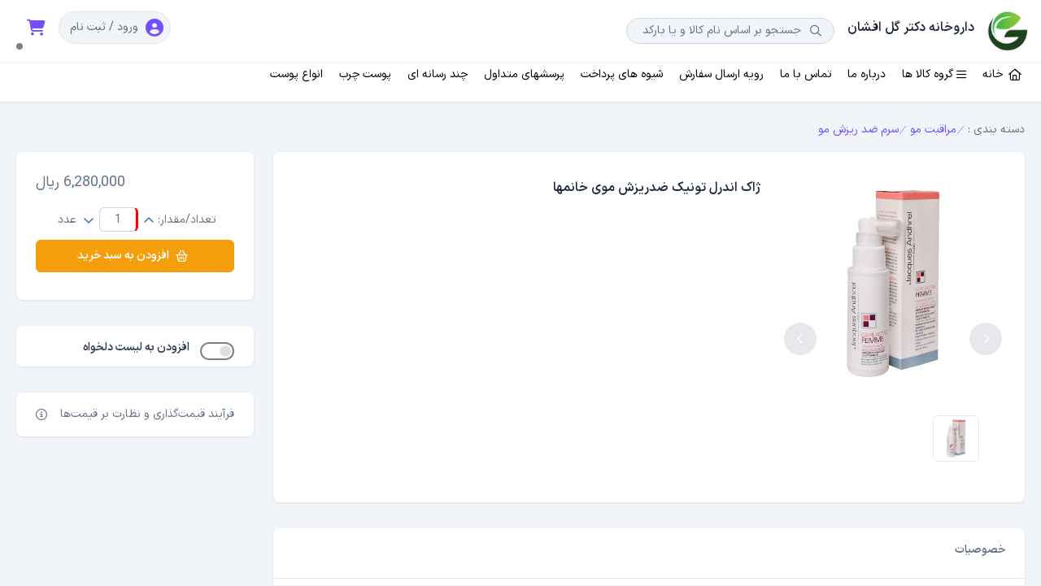

--- FILE ---
content_type: text/html; charset=utf-8
request_url: https://darukhane.org/product/6260807200780/%DA%98%D8%A7%DA%A9-%D8%A7%D9%86%D8%AF%D8%B1%D9%84-%D8%AA%D9%88%D9%86%DB%8C%DA%A9-%D8%B6%D8%AF%D8%B1%DB%8C%D8%B2%D8%B4-%D9%85%D9%88%DB%8C-%D8%AE%D8%A7%D9%86%D9%85%D9%87%D8%A7/95cbff0c-4138-4211-80b7-0eceb99b0ef7
body_size: 154922
content:
<!DOCTYPE html>
<html lang="fa">
<head>
    <meta charset="utf-8">
    <meta name="viewport" content="width=device-width, initial-scale=1.0">
    <title>داروخانه دکتر گل افشان | ژاک اندرل تونیک ضدریزش موی خانمها</title>
    <meta name="google-site-verification" content="NXRwbegWYDEPMy-6Lq52KQFyAiqJQzx_TDCEAr1xPXM">
    <meta id="MetaDescription" name="DESCRIPTION" content="داروخانه دکتر گل افشان">
    <meta id="MetaKeywords" name="KEYWORDS" content="داروخانه، داروخانه دکتر گل افشان، داروخانه اینترنتی، فروشگاه اینترنتی، #ahcc , #زگیل_تناسلی ، #درمان_زگیل">
    <link rel="icon" type="image/png" href="/usersFolder/logo/2logo-darukhane_f81cb2.png?m=Security">
    <link href="/Content/Styles/Site.css?m=1&amp;v=2.10.2.6" rel="stylesheet">
    <link href="/css?m=1&amp;ver=2.10.2.6" rel="stylesheet">
    <link href="/Content/Override.css?m=1&v=6bc429ec-8a68-40b3-bcf4-23c767fbcf4f" rel="stylesheet">
    
    <script src="/ESHOP/js?v=nBneNZGZFk9DMit-U-1QXlsY4OiZ4g4innE2GqVcdA81"></script>

    <script src="/js2?m=1&amp;ver=2.10.2.6" type="text/javascript"></script>
    <script src="/Content/Plugins/select2/select2.js?vs=2.10.2.6"></script>
    <link href="/Content/Plugins/select2/select2.css?vs=2.10.2.6&m=Security" rel="stylesheet" type="text/css">
    <link href="/Content/leaflet.css?vs=2.10.2.6&m=Security" rel="stylesheet" type="text/css">
    <script src="/Content/leaflet.js?vs=2.10.2.6" type="text/javascript"></script>
</head>
<body><div class="FaraSecurityDefaultIndex view-loading" data-viewname="" id="638998845774129765"><style>.view-loading1{position:fixed;top:-9999999px;}</style><script bj='1'>SSM.create('638998845774129765');</script>
    <div style="position: fixed; display:block; top: 0; left: 0; right: 0; bottom: 0; background: rgba(217, 217, 217, 0.43); z-index: 1111111;" id="block">
        <div style="text-align: center; padding: 10px; position: fixed; top: 50%; left: 50%; transform: translate(-50%, -50%); width: 300px; height: 150px; background: #fff; border-radius: 15px; box-shadow: 0 0px 13px #c0c0c0;">
            <div>
                <img src="/usersFolder/logo/2logo-darukhane_f39d8a.png" style="max-height: 105px; height: 100%;" alt="داروخانه دکتر گل افشان">
                <div>
                    
                </div>
            </div>
        </div>
    </div>

    <script bj='1'>
        var $block = $("#block");
        window.block = function (show) {
            show = show == undefined ? true : show;
            if (window.loading) {
                window.loading(show);
            }
            if (show)
                $block.show();
            else $block.hide();
        };
    </script>

    <div id="loadingPage" style="position:fixed;top:0;left:0;right:0;bottom:0;width:100%;height:100%;background:rgba(128, 128, 128, 0.30);z-index:1232321121312321">
    <div style="text-align: center; padding: 10px; position: fixed; top: 50%; left: 50%; transform: translate(-50%, -50%); width: 300px; height: 150px; background: #fff; border-radius: 15px; box-shadow: 0 0px 13px #c0c0c0;">
    <div>
        <img src="/usersFolder/logo/2logo-darukhane_f39d8a.png" style="max-height: 105px; height: 100%;" alt="داروخانه دکتر گل افشان">
        <div>
            
        </div>
    </div>
</div>
</div>





<div id="container">


<div class="FaraSecurityDefaultLogin view-loading" data-viewname="login" id="638998845774239855">



<div class="rk-default view-loading" data-viewname="ESHOPdefault" id="638998845774359635">

<style>
    .socialmedia a img {
        max-width: 25px !important;
    }
</style>
    <div class="hide rk-header-search-result" id="searchPanel"></div>
    <nav class="navbar navbar-expand-lg bg-white fixed-top" id="nav">
        <div class="container-fluid px-0">
            <a class="navbar-brand" href="/">
                <img src="/usersFolder/logo/2logo-darukhane_f39d8a.png" alt="داروخانه دکتر گل افشان">
            </a>
            <h4 class="d-none d-sm-block">داروخانه دکتر گل افشان</h4>
            <!-- Mobile view nav wrap -->
            <ul class="navbar-nav navbar-right-wrap ms-auto d-lg-none d-flex nav-top-wrap">
                <li class="dropdown ms-2">
                    <a class="rounded-circle" href="#" role="button" data-bs-toggle="dropdown">
                        <div class="avatar avatar-md avatar-indicators avatar-online">
                            <i class="fa fa-user font-size-22 "></i>
                        </div>
                    </a>
                    <div class="dropdown-menu dropdown-menu-end shadow">

                        <div class="dropdown-item proffilemenuitemMobileLogin" id="btnProfile1" data-event-click="profileClick">
                            <div class="d-flex">
                                <div class="avatar avatar-md avatar-indicators avatar-online">
                                    <i class="fa fa-user font-size-22 "></i>
                                </div>
                                <div class="ms-3 lh-1">
                                    <h5 class="mb-1">ورود / ثبت نام</h5>
                                </div>
                            </div>
                        </div>

                        <div class="dropdown-item proffilemenuitemMobile" style="display:none;">
                            <div class="d-flex">
                                <div class="avatar avatar-md avatar-indicators avatar-online" data-name="profile" data-event-click="menuClick">
                                    <img src="/Content/images/avatars/User.svg">
                                </div>
                                <div class="ms-3 lh-1" data-name="profile" data-event-click="menuClick">
                                    <h5 class="mb-1 lblUserName"></h5>
                                    <p class="mb-0 text-muted">
                                </div>
                            </div>
                        </div>
                        <div class="dropdown-divider proffilemenuitemMobile" style="display:none;"></div>
                        <ul class="list-unstyled proffilemenuitemMobile" style="display:none;">
                            <li class="dropdown-submenu dropstart-lg">
                                <div class="dropdown-item" data-name="profile" data-event-click="menuClick"><i class="far fa-user  me-1"></i>پروفایل</div>
                            </li>
                            <li>
                                <div class="dropdown-item" data-name="myOrders" data-event-click="menuClick"><i class="fal fa-shopping-bag  me-1"></i>سفارشات من</div>
                            </li>

                            <li>
                                <div class="dropdown-item" data-name="myFav" data-event-click="menuClick"><i class="fal fa-heart  me-1"></i>لیست دلخواه من</div>
                            </li>
                        </ul>
                        <div class="dropdown-divider proffilemenuitemMobile" style="display:none;"></div>
                        <ul class="list-unstyled proffilemenuitemMobile" style="display:none;">
                            <li>
                                <div class="dropdown-item" data-name="signout" data-event-click="menuClick"><i class="fa fa-sign-out"></i> خروج</div>
                            </li>
                        </ul>
                    </div>
                </li>

                <li class="dropdown ms-2 d-inline-block">
                    <a class="rounded-circle pointer" href="/basket">
                        <div class="avatar avatar-md avatar-indicators">
                            <i class="basketbadge hide" id="basketCounter1">0</i>
                            <i class="fa fa-shopping-cart pointer font-size-22"></i>
                        </div>
                    </a>
                </li>
            </ul>
            <!-- Button -->
            <button class="navbar-toggler collapsed" type="button" data-bs-toggle="collapse" data-bs-target="#navbar-default" aria-controls="navbar-default" aria-expanded="false" aria-label="Toggle navigation">
                <i class="far fa-search"></i>
            </button>
            <!-- Collapse -->
            <div class="collapse navbar-collapse" id="navbar-default">
                <form class="mt-lg-0 ms-lg-3 d-flex align-items-center search-w-25">
                    <span class="position-absolute ps-3 search-icon">
                        <i class="far fa-search" id="butSearch"></i>
                    </span>
                    <input type="search" id="search" class="form-control ps-6 bg-gray-100 rounded-5 pt-1 pb-1" placeholder="جستجو بر اساس نام کالا و یا بارکد کالا">
                </form>
                <ul class="navbar-nav navbar-right-wrap ms-auto d-none d-lg-block">
                    <li class="dropdown ms-2 d-inline-block">
                        <a class="rounded-circle" href="#" data-bs-toggle="dropdown" data-bs-display="static" aria-expanded="false">
                            <div class="border p-2 me-1 rounded-5 bg-gray-100" id="btnProfile" data-event-click="profileClick">
                                <i class="fa fa-user-circle font-size-22"></i>
                                <label id="lblUserName">ورود / ثبت نام</label>
                            </div>
                        </a>

                        <div class="dropdown-menu dropdown-menu-end proffilemenuitem" style="display:none;">
                            <div class="dropdown-item">
                                <div class="d-flex">
                                    <div class="avatar avatar-md avatar-indicators avatar-online" data-name="profile" data-event-click="menuClick">
                                        <img class="avatar avatar-xl rounded-circle border border-4 border-white position-relative" src="/Content/images/avatars/avatar.jpg">
                                    </div>
                                    <div class="ms-3 lh-1" data-name="profile" data-event-click="menuClick">
                                        <h5 class="mb-1 lblUserName"></h5>
                                        <p class="mb-0 text-muted">
                                    </div>
                                </div>
                            </div>
                            <div class="dropdown-divider"></div>
                            <ul class="list-unstyled">
                                <li class="dropdown-submenu dropstart-lg">
                                    <div class="dropdown-item" data-name="profile" data-event-click="menuClick"><i class="far fa-user pl-1 me-1"></i>پروفایل</div>
                                </li>
                                <li>
                                    <div class="dropdown-item" data-name="myOrders" data-event-click="menuClick"><i class="fal fa-shopping-bag pl-1 me-1"></i>سفارشات من</div>
                                </li>
                                <li>
                                    <div class="dropdown-item" data-name="myFav" data-event-click="menuClick"><i class="fal fa-heart me-1"></i>لیست دلخواه من</div>
                                </li>
                            </ul>
                            <div class="dropdown-divider"></div>
                            <ul class="list-unstyled">
                                <li>
                                    <div class="dropdown-item" data-name="signout" data-event-click="menuClick"><i class="fa fa-sign-out pl-1"></i> خروج</div>
                                </li>
                            </ul>
                        </div>
                    </li>
                    <li class="dropdown ms-2 d-inline-block">
                        <a class="rounded-circle pointer" href="/basket">
                            <div class="avatar avatar-md avatar-indicators">
                                <i class="basketbadge hide" id="basketCounter">0</i>
                                <i class="fa fa-shopping-cart pointer font-size-20"></i>
                            </div>
                        </a>
                    </li>
                </ul>
            </div>
        </div>
    </nav>
    <nav class="navbar navbar-expand-lg navbar-default mt-8" id="header">
        <div class="col-md-12 rk-main-menu mt-1 rounded-pill" id="mainMenu">
            <a href="/" class="rk-main-menu-group1">
                <i class="far fa-home"></i>
                <span class="hideMobile" style="margin-right: 3px;">خانه</span>
            </a>
            <div data-event-click="menuClick" data-name="group" class="rk-main-menu-group1"><i class="far fa-bars"></i> گروه کالا ها</div>
            <div data-event-click="menuClick" data-name="group2" class="rk-main-menu-group2"><i class="far fa-bars"></i> منو</div>
            <div class="rk-main-menu-other" id="menuOther" style="z-index:5;">
                    <a class="rk-main-menu-Item" href="/content/about">درباره ما</a>
                    <a class="rk-main-menu-Item" href="/content/contactus">تماس با ما</a>
                    <a class="rk-main-menu-Item" href="/content/sendOrder">رویه ارسال سفارش</a>
                    <a class="rk-main-menu-Item" href="/content/payments">شیوه های پرداخت</a>
                    <a class="rk-main-menu-Item" href="/content/faq">پرسشهای متداول</a>
                    <a class="rk-main-menu-Item" href="/content/textOne">چند رسانه ای</a>
                    <a class="rk-main-menu-Item" href="/content/textFive">پوست چرب</a>
                    <a class="rk-main-menu-Item" href="/content/textSix">انواع پوست</a>
            </div>
        </div>
    </nav>
<div class="main-navigation-menu bg-white shadow-sm rounded view-loading" data-viewname="menu" id="638998845774409331">

<style>
    .main-navigation-menu {
        width: 100%;
        overflow: auto;
        transition: all ease-in-out .3s;
    }
    .main-navigation-menu .navigation-menu-title {
        padding: 10px;
        border-bottom: 1px solid rgba(245, 245, 245, 0.40);
        position: relative;
        overflow: hidden;
        direction: rtl;
    }
    .main-navigation-menu .navigation-menu-title .icon {
        position: absolute;
        bottom: 30px;
        left: -10px;
        font-size: 72px;
    }
    .main-navigation-menu .navigation-menu-items {
        list-style-type: none;
        margin: 0;
        padding: 0;
    }
    .main-navigation-menu .navigation-menu-items .navigation-menu-items {
        padding-right: 30px !important;
    }
    .main-navigation-menu .navigation-menu-items .navigation-menu-item {
        padding: 10px 0 10px 10px;
        transition: all ease-in-out .2s;
        cursor: pointer;
    }
    .main-navigation-menu .navigation-menu-items .navigation-menu-item i {
        padding: 0 5px;
    }
    .main-navigation-menu .navigation-menu-items .expander {
        float: left;
        transition: all ease-in-out .2s;
    }
    .main-navigation-menu .navigation-menu-items .expander.expand {
        transform: rotate(-90deg);
    }
     .navigation-menu-block {
        position: fixed;
        top: 0;
        left: 0;
        right: 0;
        bottom: 0;
        width: 100%;
        height: 100%;
        z-index: 88881;
    }
    .main-navigation-menu.navigation-menu-fixed {
        position: fixed;
        z-index: 88888;
        display: none;
        
    }
    .main-navigation-menu.navigation-menu-blue {
        background: #2f5496;
        color: #fff;
    }
        .main-navigation-menu.navigation-menu-blue .navigation-menu-title .icon {
            color: rgba(255, 255, 255, 0.3);
        }
        .main-navigation-menu.navigation-menu-blue .navigation-menu-items .navigation-menu-item.click {
            background: #6f97e0 !important;
        }
        .main-navigation-menu.navigation-menu-blue .navigation-menu-items .navigation-menu-item:hover {
            background: #4875c7 !important;
        }
    .main-navigation-menu.navigation-menu-darkblue {
        background: #143060;
        color: #fff;
    }
        .main-navigation-menu.navigation-menu-darkblue .navigation-menu-title .icon {
            color: rgba(255, 255, 255, 0.3);
        }
        .main-navigation-menu.navigation-menu-darkblue .navigation-menu-items .navigation-menu-item.click {
            background: #901b1b !important;
        }
        .main-navigation-menu.navigation-menu-darkblue .navigation-menu-items .navigation-menu-item:hover {
            background: #285096 !important;
        }
    .main-navigation-menu.navigation-menu-green {
        background: #5f906f;
        color: #fff;
    }
        .main-navigation-menu.navigation-menu-green .navigation-menu-title .icon {
            color: rgba(255, 255, 255, 0.3);
        }
        .main-navigation-menu.navigation-menu-green .navigation-menu-items .navigation-menu-item.click {
            background: rgba(255, 255, 255, 0.10) !important;
            color: #ffd800;
        }
        .main-navigation-menu.navigation-menu-green .navigation-menu-items .navigation-menu-item:hover {
            background: #ffd800 !important;
        }
    .main-navigation-menu.navigation-menu-red {
        background: #cc6c76;
        color: #fff;
    }
    .main-navigation-menu.navigation-menu-blue .navigation-menu-title .icon {
        color: rgba(255, 255, 255, 0.3);
    }
    .main-navigation-menu.navigation-menu-blue .navigation-menu-items .navigation-menu-item.click {
        background: rgba(255, 255, 255, 0.10) !important;
        color: #BECFAB;
    }
    .main-navigation-menu.navigation-menu-blue .navigation-menu-items .navigation-menu-item:hover {
        background: #BECFAB !important;
    }
    .main-navigation-menu.navigation-menu-light {
        color: #000000;
    }
        .main-navigation-menu.navigation-menu-light .navigation-menu-title .icon {
            color: rgba(255, 255, 255, 0.3);
        }
        .main-navigation-menu.navigation-menu-light .navigation-menu-items .navigation-menu-item {
            background: transparent;
            position: relative;
            -ms-flex: 1 1 0%;
            flex: 1 1 0%;
            min-width: 0;
            margin-bottom: 0;
        }
            .main-navigation-menu.navigation-menu-light .navigation-menu-items .navigation-menu-item.click {
                background: #fff !important;
                color: #373737;
            }
            .main-navigation-menu.navigation-menu-light .navigation-menu-items .navigation-menu-item:hover {
                color: #901b1b;
            }
    .main-navigation-menu.navigation-menu-dark {
        background: #1e1e1e;
        color: #f3f3f3;
    }
        .main-navigation-menu.navigation-menu-dark .navigation-menu-title .icon {
            color: rgba(255, 255, 255, 0.3);
        }
        .main-navigation-menu.navigation-menu-dark .navigation-menu-items .navigation-menu-item {
            color: #f3f3f3;
        }
            .main-navigation-menu.navigation-menu-dark .navigation-menu-items .navigation-menu-item.click {
                background: #007acc !important;
            }
            .main-navigation-menu.navigation-menu-dark .navigation-menu-items .navigation-menu-item:hover {
                color: #53b0ee;
            }
    /*.main-navigation-menu .navigation-menu-sideBySide-items {
        display: none;
        
    }     .main-navigation-menu .navigation-menu-sideBySide-items.open {
            display: block;
        }*/
    .main-navigation-menu.navigation-menu-sideBySide {
        width: inherit;
    }
        .main-navigation-menu.navigation-menu-sideBySide.open {
            display: block;
        }
        .main-navigation-menu.navigation-menu-sideBySide .navigation-menu-sideBySide-items {
            display: block;
        }
        .main-navigation-menu.navigation-menu-sideBySide .navigation-menu-items {
            display: none;
            overflow: hidden;
        }
    .main-navigation-menu .navigation-menu-sideBySide-items .navigation-menu-sideBySide-items-main {
        width: 200px;
        float: right;
        border-left: 1px solid #eee;
        overflow: auto;
        padding: 0.5rem;
    }
    .main-navigation-menu .navigation-menu-sideBySide-items .navigation-menu-sideBySide-items-sub {
        -moz-column-count: 5;
        -webkit-column-count: 5;
        column-count: 5;
    }
   
        .navigation-menu-sideBySide-items-sub .navigation-menu-item:hover {
            background-color: #fbfbfb !important;
            border-radius: 5px;
        }

    .main-navigation-menu .navigation-menu-sideBySide-items .navigation-menu-item {
        padding: 0.3rem 0.7rem 0.3rem 0;
        font-weight: 500;
        background-color: transparent;
        border-radius: 0.5rem;
        color: #18113c;
        position: relative;
        display: flex;
        align-items: center;
    }
        .main-navigation-menu .navigation-menu-sideBySide-items .navigation-menu-item:hover {
            background-color: #e3dcff;
            color: #754ffe;
        }

        .main-navigation-menu .navigation-menu-sideBySide-items .navigation-menu-item:active
        {
            color: #ce1515;
            background-color: #ffffff;
        }

        .main-navigation-menu .navigation-menu-sideBySide-items .navigation-menu-item.focus {
            color: #ce1515;
            background-color: #ffffff;
        }

    .main-navigation-menu.navigation-menu-sideBySide .navigation-menu-sideBySide-items .navigation-menu-sideBySide-items-sub-title {
        font-size: 14px;
        padding: 5px 10px;
        border-bottom: 1px solid #eee;
    }

    .MainMenuMobile, .MainMenuMobileClose {
        display: none;
    }

    @media (max-width:992px) {
        .main-navigation-menu {
            right: -250px;
            margin-top: 0;
            z-index: 8888888;
        }

            .main-navigation-menu.open {
                right: 0;
                display: block;
                bottom: 0px;
            }

        .navigation-menu-sideBySide-items {
            display: none;
        }

        .MainMenuMobile {
            display: -ms-flexbox;
            display: flex;
            width: 30px;
            padding: 10px;
            color: #0040f5;
            font-size: 14px;
            font-weight: 700;
        }

        .MainMenuMobileClose {
            display: -ms-flexbox;
            display: flex;
            width: 30px;
            padding: 10px;
            font-size: 19px;
            direction: ltr;
            color: red;
        }        
        
        .navigation-menu-item {
        }
    }

    .navigation-menu-item-box {
        margin-bottom: 0.125rem;
        width: 100%;
    }
    
    .navigation-menu-title-box {
        position: relative;
        display: -ms-flexbox;
        display: flex;
        -ms-flex-wrap: wrap;
        flex-wrap: wrap;
        -ms-flex-align: stretch;
        align-items: stretch;
        width: 100%;
        direction: ltr;
    }




</style>

<div class="navigation-menu-title-box">
    <div class="navigation-menu-title" id="title">

    </div>
    <div class="MainMenuMobileClose far fa-times-square">
       
    </div>
</div>
<ul class="navigation-menu-items" id="items"></ul>
<div class="navigation-menu-sideBySide-items" id="popup">
    <div id="mainItems" class="navigation-menu-sideBySide-items-main bg-light"></div>
    <div class="pull-right" style="width:75%">
        <div id="itemsTitle" class="navigation-menu-sideBySide-items-sub-title bg-light-info"></div>
        <div id="subItems" class="navigation-menu-sideBySide-items-sub"></div>
    </div>
</div>


<script bj="1">

    SSM.controllers.add('/areas/ESHOP/views/Tools/NavigationMenu.cshtml', function (self, $$, bag, options, db) {
      
        var thisobject = this;
        var itemList = [];

        this.items = new Dictionary(function (s, e) {
            var $item = createItem(e.value);
            $$.items.append($item);
            if (options.sideBySide) {
                $item.find(".expander").parent().addClass("font-bold").find(".expander").remove();
                var $i = $item.children().eq(0).clone(true);
                $$.mainItems.append($i);
                $i.hover(function () {
                    $$.itemsTitle.text(e.value.text);
                    var $items = $item.children().eq(1).find("div.navigation-menu-item");
                    if ($items.length > 1) {
                        $$.subItems.html($items.clone(true).hover(function () {
                            $i.addClass("hover");
                        }, function () { $i.removeClass("hover") })).parent().show();
                    }
                    else
                        $$.subItems.parent().hide();
                });
                if (s.count == 1)
                    $i.trigger('mouseenter');
            }
        }, function (s, e) {
            e.value.$.remove();
        });

        
        function createItem(item) {

            var $maindiv = $("<div/>").addClass("navigation-menu-item-box");

            var $item = item.$ = $("<div/>").addClass("navigation-menu-item  " + item.classStr);
            var $icon;
            if (item.icon != undefined && item.icon != "") {
                $icon = $("<i/>").appendTo($item).addClass(item.icon)
            };

            var text = item.text;
            $item.html(text);
            //    var $label = $("<span/>").appendTo($item).html(text);


            var selected = item.selected,
                $items = $("<ul/>").addClass("navigation-menu-items").slideUp(),
                subs = item.items,
                items = new Dictionary(function (s, e) {
                    $items.append(createItem(e.value));
                    if (s.count == 1)
                        $item.append($("<i/>").addClass("fas fa-angle-left expander"));

                },
                    function (s, e) {
                        e.value.$.remove();
                        if (s.count == 0)
                            $item.find(".expander").remove();
                    });

            $item.appendTo($maindiv);
            if (item.items.length > 0) {
                var $icon2 = $("<i/>").appendTo($maindiv).addClass('far fa-chevron-left MainMenuMobile');
                $icon2.click(function () {
                    $item.closest('li').find(".expander").toggleClass("expand");
                    $item.closest('li').find('ul').first().slideToggle();
                    //if (options.sideBySide)
                    //    self.toggle();
                    if ($icon2.hasClass('fa-chevron-down')) {
                        $icon2.addClass('fa-chevron-left');
                        $icon2.removeClass('fa-chevron-down');
                    } else {
                        $icon2.addClass('fa-chevron-down');
                        $icon2.removeClass('fa-chevron-left');
                    }
                });
            };


            Object.defineProperties(item,
                {
                    text: {
                        get: function () { return text; },
                        set: function (v) { $item.text(text = v); }
                    },
                    icon: {
                        get: function () {
                            if ($icon == undefined)
                                return "";
                            return $icon.prop("class");
                        },
                        set: function (v) {
                            if ($icon == undefined) {
                                $icon = $("<i/>").appendTo($item).addClass(item.icon)
                            }
                            $icon.removeClass().addClass(v);
                        }
                    },
                    remove: {
                        value: function () { self.items.remove(item.name); }
                    },
                    items: {
                        value: items
                    },
                    selected: {
                        get: function () { return selected; },
                        set: function (v) {
                            //$(itemList).each(function () { this.selected = false; });

                            $$(".click").removeClass("click");
                            if (v) {
                                $item.addClass("click").next().slideDown();
                                $item.parents(".expander").addClass("expand");
                                $item.parents("ul").slideDown();
                            }

                            //$item.click();
                        }
                    },
                    $: {
                        get: function () { return $item }
                    }
                });
            $item.click(function () {
                if (items.count == 0) {
                    $$(".click").removeClass("click");
                    $item.addClass("click");
                }
                if (item.onClick && item.onClick(self, item) == false)
                    return;

                if (options.onItemClick && options.onItemClick(self, item) == false)
                    return;

                //$item.closest('li').find(".expander").toggleClass("expand");
                //$item.closest('li').find('ul').first().slideToggle();
                //if (options.sideBySide)
                //    self.toggle();
            });
            itemList.push(item);
            items.addRange(subs);
            item.selected = selected;

            //if (options.sideBySide)
            //{
            //    $$.popup.append($item).append($items.children())
            //}
            return $("<li/>").append($maindiv).append($items);
        }

        $('[data-name="group"]').click (function () {
            if (thisobject.items.count == 0) {
                thisobject.items.addRange(options.items);
            }
        });

       

        this.toggle = function (opt) {
            if ($$().hasClass("open")) {
                $("body .navigation-menu-block").remove();
                options.onHide && options.onHide(self);
            }
            else
                $("body").append($("<div/>").addClass("navigation-menu-block").click(function () { self.toggle() }));
            $$().toggleClass("open").css(opt || {});
            $$.mainItems.css({ maxHeight: $(window).height() - $$().offset().top - 20 });
        };

        if (options.fixedPosition)
            $$().addClass("navigation-menu-fixed");

        $$().addClass("navigation-menu-" + options.theme);
        if (options.title)
            $$.title.html(options.title);
        else
            $$.title.hide();

        if (options.sideBySide)
            $$().addClass("navigation-menu-sideBySide");


        $$().find('.MainMenuMobileClose').click(function () {
            if (options.sideBySide)
                self.toggle();
        });

        $$().mouseleave(function (s) {
            if (s.toElement == null) {
                if (options.sideBySide && options.fixedPosition)
                    self.toggle();
            } else if ($(s.toElement).hasClass('navigation-menu-block')) {
                if (options.sideBySide && options.fixedPosition)
                    self.toggle();
            }
            //if (options.sideBySide && options.fixedPosition)
            //    self.toggle();
        });

        if (options.width)
            $$().width(options.width);

        this.onResize(function () {
            if ($(window).width() < 992) {
                $$().removeClass("navigation-menu-sideBySide");
            } else if (options.sideBySide)
                $$().addClass("navigation-menu-sideBySide");
        });
    });
</script><script bj='1'>SSM.add({"jssources":[],"uniqueid":"638998845774409331","parentid":"638998845774359635","viewOnDemand":false,"multipleInstance":false,"url":"/areas/ESHOP/views/Tools/NavigationMenu.cshtml","name":"menu","onDemandViews":[],"multipleInstanceViews":[],"clientModel":{"items":[{"items":[{"items":[{"items":[],"selected":false,"classStr":"menulevel3","name":"e5ff6135-da9f-439e-abc2-26404c31b18e","text":"ماسک پاک کننده عمقی پوست","friendlyName":"ماسک-پاک-کننده-عمقی-پوست","priority":0},{"items":[],"selected":false,"classStr":"menulevel3","name":"0ebcf21e-8847-4ca7-a31c-3cb04e8a4041","text":"ماسک ضدلک و روشن کننده","friendlyName":"ماسک-ضدلک-و-روشن-کننده","priority":0},{"items":[],"selected":false,"classStr":"menulevel3","name":"077a7ed3-60a3-45c3-a027-526d1a11f350","text":"ماسک کنترل چربی پوست","friendlyName":"ماسک-کنترل-چربی-پوست","priority":0},{"items":[],"selected":false,"classStr":"menulevel3","name":"447b4e24-5493-4c92-88c4-7742193c363b","text":"التیام بخش","friendlyName":"التیام-بخش","priority":0},{"items":[],"selected":false,"classStr":"menulevel3","name":"2c5b14cd-2f6a-4c1b-a2ab-9757bb7d9e99","text":"ماسک لیفتینگ","friendlyName":"ماسک-لیفتینگ","priority":0},{"items":[],"selected":false,"classStr":"menulevel3","name":"c42dabd2-f629-46d9-8b31-bec8b5b43661","text":"ماسک مات کننده","friendlyName":"ماسک-مات-کننده","priority":0},{"items":[],"selected":false,"classStr":"menulevel3","name":"c3ec0c63-f13f-4a28-bd15-c12c1bee28d7","text":"چسب پاکسازی بینی","friendlyName":"چسب-پاکسازی-بینی","priority":0},{"items":[],"selected":false,"classStr":"menulevel3","name":"a8d9c5cd-d6c9-4394-a470-eeb724d6b606","text":"ماسک آبرسان","friendlyName":"ماسک-آبرسان","priority":0}],"selected":false,"classStr":"menulevel2","name":"e4f1e33e-aa11-485f-90b6-03e2e189a553","text":"ماسک صورت","friendlyName":"ماسک-صورت","priority":0},{"items":[],"selected":false,"classStr":"menulevel2","name":"54995525-7ee4-4902-858d-162a7dc51ddb","text":"اسکراب و لایه بردار","friendlyName":"اسکراب-و-لایه-بردار","priority":0},{"items":[{"items":[],"selected":false,"classStr":"menulevel3","name":"3847f26d-d745-4993-9078-18e4ee772c1d","text":"پد پاک کننده چشم","friendlyName":"پد-پاک-کننده-چشم","priority":0},{"items":[],"selected":false,"classStr":"menulevel3","name":"e5ecefb1-fb45-4447-8092-223ea6b63c8f","text":"شوینده پوست لک دار","friendlyName":"شوینده-پوست-لک-دار","priority":0},{"items":[],"selected":false,"classStr":"menulevel3","name":"a2c18d31-4daf-45af-be1c-32486d5ca853","text":"پاک کننده چشم","friendlyName":"پاک-کننده-چشم","priority":0},{"items":[],"selected":false,"classStr":"menulevel3","name":"6b95a26f-285f-42f8-beaf-3462be24baa7","text":"شوینده لایه بردار","friendlyName":"شوینده-لایه-بردار","priority":0},{"items":[],"selected":false,"classStr":"menulevel3","name":"7821457b-bc61-4c73-8f33-5775382dedb9","text":"شوینده درمانی قارچ پوستی","friendlyName":"شوینده-درمانی-قارچ-پوستی","priority":0},{"items":[],"selected":false,"classStr":"menulevel3","name":"ebf2b077-fc59-47f4-a986-6c7fc9585a93","text":"شوینده پوست نرمال و خشک","friendlyName":"شوینده-پوست-نرمال-و-خشک","priority":0},{"items":[],"selected":false,"classStr":"menulevel3","name":"05e598ea-c7a2-499e-81f0-749cb53d9b8c","text":"شوینده پوست مختلط و چرب","friendlyName":"شوینده-پوست-مختلط-و-چرب","priority":0},{"items":[],"selected":false,"classStr":"menulevel3","name":"5f26c77c-48db-4f8e-9e19-82642dce3d26","text":"پاک کننده پوست چرب","friendlyName":"پاک-کننده-پوست-چرب","priority":0},{"items":[],"selected":false,"classStr":"menulevel3","name":"b3756a7b-a1b0-4dd6-922d-8e7d5263adb1","text":"شیر پاک کن","friendlyName":"شیر-پاک-کن","priority":0},{"items":[],"selected":false,"classStr":"menulevel3","name":"db73175f-e860-4728-8ce6-8efd6de3322b","text":"شوینده پسوریازیس","friendlyName":"شوینده-پسوریازیس","priority":0},{"items":[],"selected":false,"classStr":"menulevel3","name":"dc5ee443-e60d-4c90-ac6f-928aad578aa3","text":"شوینده پوست حساس","friendlyName":"شوینده-پوست-حساس","priority":0},{"items":[],"selected":false,"classStr":"menulevel3","name":"cf287938-e329-4a8d-b27f-96397964fc76","text":"شوینده انواع پوست","friendlyName":"شوینده-انواع-پوست","priority":0},{"items":[],"selected":false,"classStr":"menulevel3","name":"bc759e30-08f6-4a63-87ac-aee8af7afec1","text":"تونر لایه بردار و روشن کننده","friendlyName":"تونر-لایه-بردار-و-روشن-کننده","priority":0},{"items":[],"selected":false,"classStr":"menulevel3","name":"4c636802-527f-4dbb-beea-d6801982f8b9","text":"پاک کننده پوست خشک","friendlyName":"پاک-کننده-پوست-خشک","priority":0},{"items":[],"selected":false,"classStr":"menulevel3","name":"9b6337c5-d7ef-416b-b13a-f44a9f9c6889","text":"پاک کننده پوست حساس","friendlyName":"پاک-کننده-پوست-حساس","priority":0},{"items":[],"selected":false,"classStr":"menulevel3","name":"055215e9-4713-46f0-88b2-fbca820afaa2","text":"پاک کننده انواع پوست","friendlyName":"پاک-کننده-انواع-پوست","priority":0},{"items":[],"selected":false,"classStr":"menulevel3","name":"42d70183-4174-4741-b408-fdd1f029197e","text":"پاک کننده پوست لک دار","friendlyName":"پاک-کننده-پوست-لک-دار","priority":0}],"selected":false,"classStr":"menulevel2","name":"1dcb15d0-c374-4cf3-b818-1de9298b7a8c","text":"شوینده و پاک کننده","friendlyName":"شوینده-و-پاک-کننده","priority":0},{"items":[{"items":[],"selected":false,"classStr":"menulevel3","name":"531914f9-ff8d-4c1d-937f-06f7701201f5","text":"اسکراب و لایه بردار بدن","friendlyName":"اسکراب-و-لایه-بردار-بدن","priority":0},{"items":[],"selected":false,"classStr":"menulevel3","name":"59d005cf-6320-4113-8f8e-1fe6f5801e15","text":"مغذی بدن","friendlyName":"مغذی-بدن","priority":0},{"items":[],"selected":false,"classStr":"menulevel3","name":"9ff45642-0ef9-4b5f-8020-344926f37b0f","text":"ضد ترک بدن","friendlyName":"ضد-ترک-بدن","priority":0},{"items":[],"selected":false,"classStr":"menulevel3","name":"aa364ffe-3be9-4685-a2fd-46a2add75ed0","text":"ترمیم کننده بدن","friendlyName":"ترمیم-کننده-بدن","priority":0},{"items":[],"selected":false,"classStr":"menulevel3","name":"a24ea586-eeef-48da-9e08-638ed178db43","text":"ست مراقبت بدن","friendlyName":"ست-مراقبت-بدن","priority":0},{"items":[],"selected":false,"classStr":"menulevel3","name":"94fa19f0-7f2f-4a25-8597-6606d2d06c2b","text":"کنترل کننده چربی بدن","friendlyName":"کنترل-کننده-چربی-بدن","priority":0},{"items":[],"selected":false,"classStr":"menulevel3","name":"f5fcfc71-bfbb-4b47-bef5-7918673cbdcc","text":"ضدلک وروشن کننده بدن","friendlyName":"ضدلک-وروشن-کننده-بدن","priority":0},{"items":[],"selected":false,"classStr":"menulevel3","name":"0f3f0b5b-db00-49c4-951b-989d044dbe04","text":"محصولات سینه","friendlyName":"محصولات-سینه","priority":0},{"items":[],"selected":false,"classStr":"menulevel3","name":"c37c7685-1ef8-49c1-b65e-a0559e1d5ef9","text":"محصولات لیفتینگ","friendlyName":"محصولات-لیفتینگ","priority":0},{"items":[],"selected":false,"classStr":"menulevel3","name":"8054ed3c-72a0-474e-bc76-a924bc17aacb","text":"شوینده بدن","friendlyName":"شوینده-بدن","priority":0},{"items":[],"selected":false,"classStr":"menulevel3","name":"14f83e9b-26d0-4abb-820f-aca9f5c28fe9","text":"محصولات گردن","friendlyName":"محصولات-گردن","priority":0},{"items":[],"selected":false,"classStr":"menulevel3","name":"949e4505-2e40-419d-a249-b201f8aa3965","text":"مرطوب کننده های بدن","friendlyName":"مرطوب-کننده-های-بدن","priority":0},{"items":[],"selected":false,"classStr":"menulevel3","name":"59135457-442c-4dc3-a8b3-b441c420c144","text":"محصولات انتی سلولیت","friendlyName":"محصولات-انتی-سلولیت","priority":0},{"items":[],"selected":false,"classStr":"menulevel3","name":"8455ca48-065f-494a-82b1-c2e9a760719d","text":"محصولات دوران بارداری","friendlyName":"محصولات-دوران-بارداری","priority":0},{"items":[],"selected":false,"classStr":"menulevel3","name":"bc2f6e65-4481-41f3-aac4-dc1ec5500ba7","text":"زخم بستر","friendlyName":"زخم-بستر","priority":0},{"items":[],"selected":false,"classStr":"menulevel3","name":"517594a1-105c-4eec-a9d1-e63ec537b538","text":"همورویید و واریس","friendlyName":"همورویید-و-واریس","priority":0},{"items":[],"selected":false,"classStr":"menulevel3","name":"eddeee58-0a6e-4905-9d34-ea89d51f8854","text":"محصولات پس از زایمان","friendlyName":"محصولات-پس-از-زایمان","priority":0},{"items":[],"selected":false,"classStr":"menulevel3","name":"ee09dfac-ffc6-4609-902e-f4bb057112e0","text":"درمان پوست مرغی","friendlyName":"درمان-پوست-مرغی","priority":0}],"selected":false,"classStr":"menulevel2","name":"339d2c62-2940-438c-ad25-324adc0de671","text":"محصولات بدن","friendlyName":"محصولات-بدن","priority":0},{"items":[{"items":[],"selected":false,"classStr":"menulevel3","name":"25462c47-ee20-4af5-9d5f-34c667e17b5a","text":"قابذ منافذ","friendlyName":"قابذ-منافذ","priority":0},{"items":[],"selected":false,"classStr":"menulevel3","name":"a427412c-f100-41ce-b2f9-56b76ce0b667","text":"روشن کننده پوست چرب","friendlyName":"روشن-کننده-پوست-چرب","priority":0},{"items":[],"selected":false,"classStr":"menulevel3","name":"582bb9a7-0bfe-43ea-8e99-5d52c7cfc058","text":"کنترل چربی","friendlyName":"کنترل-چربی","priority":0},{"items":[],"selected":false,"classStr":"menulevel3","name":"37101fa3-6711-48e0-82ff-70ccb2f78ead","text":"محصولات ضد جوش","friendlyName":"محصولات-ضد-جوش","priority":0},{"items":[],"selected":false,"classStr":"menulevel3","name":"896b31f8-50e6-4f25-87f7-78881c687ffc","text":"لایه بردار","friendlyName":"لایه-بردار","priority":0},{"items":[],"selected":false,"classStr":"menulevel3","name":"3de65a90-a294-4911-9a2e-83a31185a20e","text":"مرطوب کننده آبرسان و مات کننده","friendlyName":"مرطوب-کننده-آبرسان-و-مات-کننده","priority":0}],"selected":false,"classStr":"menulevel2","name":"052ede8a-a9e7-4a49-b1e1-3251b8777cd7","text":"درمان پوست چرب","friendlyName":"درمان-پوست-چرب","priority":0},{"items":[{"items":[],"selected":false,"classStr":"menulevel3","name":"88a9f27b-5722-4b92-bed7-34fab865a2a0","text":"لاک پاک کن","friendlyName":"لاک-پاک-کن","priority":0},{"items":[],"selected":false,"classStr":"menulevel3","name":"ebf075aa-0866-4dce-93c9-3df251bfb79e","text":"محلول جلوگیری از جویدن ناخن","friendlyName":"محلول-جلوگیری-از-جویدن-ناخن","priority":0},{"items":[],"selected":false,"classStr":"menulevel3","name":"87d0fc41-325e-4c78-836b-bd11673e6f28","text":"مراقبت تخصصی ناخن","friendlyName":"مراقبت-تخصصی-ناخن","priority":0},{"items":[],"selected":false,"classStr":"menulevel3","name":"b7fa9e94-29ee-4767-ba93-c6d7b3d74d79","text":"ناخن گیر","friendlyName":"ناخن-گیر","priority":0}],"selected":false,"classStr":"menulevel2","name":"f24cd719-6fd9-43ca-b43d-36e4dd928b99","text":"محصولات ناخن","friendlyName":"محصولات-ناخن","priority":0},{"items":[],"selected":false,"classStr":"menulevel2","name":"50719ad8-0cf5-4a62-a60e-3af8a84098fc","text":"درمان پوست خشک","friendlyName":"درمان-پوست-خشک","priority":0},{"items":[{"items":[],"selected":false,"classStr":"menulevel3","name":"7d9d5098-3b4e-4d21-aaac-159701d273be","text":"سایر موارد","friendlyName":"سایر-موارد","priority":0},{"items":[],"selected":false,"classStr":"menulevel3","name":"f2ede8aa-5f02-40f5-9e19-1c24512081ed","text":"روغن حمام کودکان","friendlyName":"روغن-حمام-کودکان","priority":0},{"items":[],"selected":false,"classStr":"menulevel3","name":"27f830b0-9a68-4868-9529-36b00dab9e62","text":"بالم لب کودک","friendlyName":"بالم-لب-کودک","priority":0},{"items":[],"selected":false,"classStr":"menulevel3","name":"17591a37-ab9c-441d-8c2b-3eb2f5dcfd8e","text":"ضد قرمزی پوست کودک","friendlyName":"ضد-قرمزی-پوست-کودک","priority":0},{"items":[],"selected":false,"classStr":"menulevel3","name":"9a6e42a3-171a-42e3-a0e7-5b7104bf44a8","text":"مرطوب کننده صورت و بدن کودک","friendlyName":"مرطوب-کننده-صورت-و-بدن-کودک","priority":0},{"items":[],"selected":false,"classStr":"menulevel3","name":"88add13c-0cba-4497-bcff-6de137dfc8d4","text":"شوینده کودکان","friendlyName":"شوینده-کودکان","priority":0},{"items":[],"selected":false,"classStr":"menulevel3","name":"3c3d06b4-e42d-488f-b26f-7197075b2099","text":"روغن ماساژ کودکان","friendlyName":"روغن-ماساژ-کودکان","priority":0},{"items":[],"selected":false,"classStr":"menulevel3","name":"9219a7b9-36d7-47d8-a134-8ab58d6d8f37","text":"کرم محافظ و ترمیم کننده پای کودکان","friendlyName":"کرم-محافظ-و-ترمیم-کننده-پای-کودکان","priority":0},{"items":[],"selected":false,"classStr":"menulevel3","name":"465549f4-2024-4084-855b-a9233ac5aa16","text":"پاک کننده کودکان","friendlyName":"پاک-کننده-کودکان","priority":0},{"items":[],"selected":false,"classStr":"menulevel3","name":"c284f1aa-f904-452f-83a0-ae12ce117f97","text":"ضد آفتاب کودکان","friendlyName":"ضد-آفتاب-کودکان","priority":0},{"items":[],"selected":false,"classStr":"menulevel3","name":"f5930a4b-95f6-452e-9646-cfc71f0ab0f3","text":"پودر بچه","friendlyName":"پودر-بچه","priority":0},{"items":[],"selected":false,"classStr":"menulevel3","name":"21d628b8-59f0-4d95-9f30-e5d799457f1b","text":"لوسیون بدن کودکان","friendlyName":"لوسیون-بدن-کودکان","priority":0},{"items":[],"selected":false,"classStr":"menulevel3","name":"af7e576a-a253-4462-8aa4-f9caf2c755d3","text":"اسپری خوشبو کننده بدن کودک","friendlyName":"اسپری-خوشبو-کننده-بدن-کودک","priority":0}],"selected":false,"classStr":"menulevel2","name":"d8254e2d-d0ed-4710-8cf4-55d50a5b5973","text":"محصولات پوست کودکان","friendlyName":"محصولات-پوست-کودکان","priority":0},{"items":[{"items":[],"selected":false,"classStr":"menulevel3","name":"d57a1618-ae8c-45cf-8e1c-2a3729e6e954","text":"ب ب کرم","friendlyName":"ب-ب-کرم","priority":0},{"items":[],"selected":false,"classStr":"menulevel3","name":"7c90a419-d1bf-418a-b9d9-32228beee8ce","text":"پوشاننده های رنگی دور چشم","friendlyName":"پوشاننده-های-رنگی-دور-چشم","priority":0},{"items":[],"selected":false,"classStr":"menulevel3","name":"caee0dc1-2f82-4c2c-af7e-714e64e07859","text":"کرم پودر پوست چرب","friendlyName":"کرم-پودر-پوست-چرب","priority":0},{"items":[],"selected":false,"classStr":"menulevel3","name":"fa8bc42a-d71f-43ac-bca5-a4c3898b62a0","text":"پنکیک","friendlyName":"پنکیک","priority":0},{"items":[],"selected":false,"classStr":"menulevel3","name":"9dff2e49-fec4-47b0-a15e-af09e0a52d7d","text":"کرم پودر انواع پوست","friendlyName":"کرم-پودر-انواع-پوست","priority":0},{"items":[],"selected":false,"classStr":"menulevel3","name":"f559b8f7-5efd-426a-9e0a-bb7e45746dea","text":"کرم پودر پوست نرمال و خشک","friendlyName":"کرم-پودر-پوست-نرمال-و-خشک","priority":0},{"items":[],"selected":false,"classStr":"menulevel3","name":"dd84cdae-739b-486e-bd60-d155792b8052","text":"دی دی کرم","friendlyName":"دی-دی-کرم","priority":0}],"selected":false,"classStr":"menulevel2","name":"d1c5288a-3c54-4270-9b09-638e1f66ff3d","text":"پوشاننده های رنگی","friendlyName":"پوشاننده-های-رنگی","priority":0},{"items":[{"items":[],"selected":false,"classStr":"menulevel3","name":"70385b14-2c9f-491c-9f93-287b9b2af272","text":"مرطوب کننده و آبرسان پوست نرمال","friendlyName":"مرطوب-کننده-و-آبرسان-پوست-نرمال","priority":0},{"items":[],"selected":false,"classStr":"menulevel3","name":"b446c4c9-2e3b-4e33-ab87-aec2a74d9846","text":"ویتامین سی پوست خشک","friendlyName":"ویتامین-سی-پوست-خشک","priority":0},{"items":[],"selected":false,"classStr":"menulevel3","name":"37d6a36f-d10c-47c7-9325-fedd59b0fd6e","text":"ویتامین سی","friendlyName":"ویتامین-سی","priority":0}],"selected":false,"classStr":"menulevel2","name":"a9c33b85-31ff-4bc3-b484-6fc7aab73b15","text":"مراقبت های پوست نرمال","friendlyName":"مراقبت-های-پوست-نرمال","priority":0},{"items":[],"selected":false,"classStr":"menulevel2","name":"60bac4d0-2ca2-446d-bbdf-7179cfa171e6","text":"اسپری آب (شاداب کننده و التیام بخش)","friendlyName":"اسپری-آب-شاداب-کننده-و-التیام-بخش","priority":0},{"items":[{"items":[],"selected":false,"classStr":"menulevel3","name":"9e607c47-d55b-43a3-a857-335615b4dab3","text":"ضد آفتاب پوست چرب","friendlyName":"ضد-آفتاب-پوست-چرب","priority":0},{"items":[],"selected":false,"classStr":"menulevel3","name":"81076691-d32d-4199-b77b-43ffe391b519","text":"ضد آفتاب بدن","friendlyName":"ضد-آفتاب-بدن","priority":0},{"items":[],"selected":false,"classStr":"menulevel3","name":"2ce98454-c5f1-4321-9176-4cd8ed813d05","text":"ضد آفتاب پوست نرمال و خشک","friendlyName":"ضد-آفتاب-پوست-نرمال-و-خشک","priority":0},{"items":[],"selected":false,"classStr":"menulevel3","name":"ad1d8655-5b7b-4c14-86e2-642b2f364167","text":"ضد آفتاب فیزیکی(مینرال)","friendlyName":"ضد-آفتاب-فیزیکی-مینرال","priority":0},{"items":[],"selected":false,"classStr":"menulevel3","name":"826a0026-884e-44ef-8e2d-9dc67219849d","text":"ضدآفتاب روشن کننده","friendlyName":"ضدآفتاب-روشن-کننده","priority":0},{"items":[],"selected":false,"classStr":"menulevel3","name":"062c05a6-15a6-4b7c-ba5d-bd244e3b87d5","text":"ضد آفتاب پوست حساس","friendlyName":"ضد-آفتاب-پوست-حساس","priority":0},{"items":[],"selected":false,"classStr":"menulevel3","name":"49eabde1-e74a-4ef7-9f8c-cf4201d3312e","text":"ضد آفتاب انواع پوست","friendlyName":"ضد-آفتاب-انواع-پوست","priority":0}],"selected":false,"classStr":"menulevel2","name":"84118123-1cca-49a1-8a1b-8208fc82fd0e","text":"ضد آفتاب","friendlyName":"ضد-آفتاب","priority":0},{"items":[{"items":[],"selected":false,"classStr":"menulevel3","name":"c81d3f73-531d-4b06-9a29-2fe546c91a22","text":"شوینده و پاک کننده آقایان","friendlyName":"شوینده-و-پاک-کننده-آقایان","priority":0},{"items":[],"selected":false,"classStr":"menulevel3","name":"e08374fc-be15-4403-8a4c-ba343f3b0b26","text":"محصولات دئودرانت آقایان","friendlyName":"محصولات-دئودرانت-آقایان","priority":0},{"items":[],"selected":false,"classStr":"menulevel3","name":"0190c32a-b28a-4502-9dc2-bbf1d2ca9d40","text":"مرطوب کننده و ضد چروک آقایان","friendlyName":"مرطوب-کننده-و-ضد-چروک-آقایان","priority":0},{"items":[],"selected":false,"classStr":"menulevel3","name":"bfd74c16-919d-4322-929e-e0d4ca53add6","text":"ضد آفتاب آقایان","friendlyName":"ضد-آفتاب-آقایان","priority":0},{"items":[],"selected":false,"classStr":"menulevel3","name":"69ab8cd9-4129-484d-aa84-f33aa90ebcac","text":"دورچشم آقایان","friendlyName":"دورچشم-آقایان","priority":0}],"selected":false,"classStr":"menulevel2","name":"f4a5f40e-774c-4280-8042-a0e4b9a79681","text":"محصولات اختصاصی آقایان","friendlyName":"محصولات-اختصاصی-آقایان","priority":0},{"items":[{"items":[],"selected":false,"classStr":"menulevel3","name":"24b9f4ca-180a-4139-9aae-1466f8dc53f4","text":"ضد چروک و لیفتینگ دور چشم","friendlyName":"ضد-چروک-و-لیفتینگ-دور-چشم","priority":0},{"items":[],"selected":false,"classStr":"menulevel3","name":"f727dc05-d8b0-4ed9-ac81-44f7f5c26b91","text":"ضد چروک و تیرگی دور چشم","friendlyName":"ضد-چروک-و-تیرگی-دور-چشم","priority":0},{"items":[],"selected":false,"classStr":"menulevel3","name":"541bbace-1d88-4214-8d47-4ded5736cf6e","text":"ضد تیرگی و پف","friendlyName":"ضد-تیرگی-و-پف","priority":0},{"items":[],"selected":false,"classStr":"menulevel3","name":"8008b63b-a942-47ad-8ffc-53d7cf953f35","text":"محصولات لب","friendlyName":"محصولات-لب","priority":0},{"items":[],"selected":false,"classStr":"menulevel3","name":"12553a4d-6d0d-4e7b-b888-55479089ae9c","text":"دور چشم حساس","friendlyName":"دور-چشم-حساس","priority":0},{"items":[],"selected":false,"classStr":"menulevel3","name":"7bc67e50-5fb7-4693-b8d6-7ae2deb32a60","text":"پاک کننده دور چشم","friendlyName":"پاک-کننده-دور-چشم","priority":0},{"items":[],"selected":false,"classStr":"menulevel3","name":"832fbe57-0561-41bf-bc44-7ce9ea83ca0a","text":"ضد آفتاب دور چشم","friendlyName":"ضد-آفتاب-دور-چشم","priority":0},{"items":[],"selected":false,"classStr":"menulevel3","name":"86a032dc-47ab-4393-a6a7-c0b2b78561d7","text":"ترمیم کننده دورچشم","friendlyName":"ترمیم-کننده-دورچشم","priority":0},{"items":[],"selected":false,"classStr":"menulevel3","name":"fec39ebc-3151-4517-a366-d6ba517dbae9","text":"ابرسان دورچشم","friendlyName":"ابرسان-دورچشم","priority":0},{"items":[],"selected":false,"classStr":"menulevel3","name":"523f6ddf-efa5-4542-8be9-efa4041e05f0","text":"روشن کننده دورچشم","friendlyName":"روشن-کننده-دورچشم","priority":0}],"selected":false,"classStr":"menulevel2","name":"885588af-d508-4ace-a4ce-a33a0fcb161a","text":"محصولات دور چشم و لب","friendlyName":"محصولات-دور-چشم-و-لب","priority":0},{"items":[],"selected":false,"classStr":"menulevel2","name":"bd2f2bd1-0771-4b0a-bd58-aa510405e157","text":"درمان پوست حساس","friendlyName":"درمان-پوست-حساس","priority":0},{"items":[],"selected":false,"classStr":"menulevel2","name":"fa1ea553-d7b0-44ac-b215-aac538636603","text":"محصولات دست","friendlyName":"محصولات-دست","priority":0},{"items":[{"items":[],"selected":false,"classStr":"menulevel3","name":"e18a2232-d733-4d66-9ac8-304c22d2a011","text":"افتر سان","friendlyName":"افتر-سان","priority":0},{"items":[],"selected":false,"classStr":"menulevel3","name":"7cb7a0a8-7a31-4159-a7a4-4e10475b93a3","text":"برنزه کننده صورت","friendlyName":"برنزه-کننده-صورت","priority":0},{"items":[],"selected":false,"classStr":"menulevel3","name":"5b90a641-eb54-4af1-a3bb-9223b07c677c","text":"اتوبرنز صورت","friendlyName":"اتوبرنز-صورت","priority":0},{"items":[],"selected":false,"classStr":"menulevel3","name":"487a1752-19ff-475b-b6d1-ac62645b72ac","text":"اتوبرنز بدن","friendlyName":"اتوبرنز-بدن","priority":0},{"items":[],"selected":false,"classStr":"menulevel3","name":"0c323cf2-864d-49cb-8057-e5318706c88c","text":"برنزه کننده بدن","friendlyName":"برنزه-کننده-بدن","priority":0}],"selected":false,"classStr":"menulevel2","name":"e2d1d87e-52a0-4934-ae08-e1a593ad7074","text":"برنزه کننده-افترسان","friendlyName":"برنزه-کننده-افترسان","priority":0},{"items":[{"items":[],"selected":false,"classStr":"menulevel3","name":"7ce1cabd-07d3-4b42-b81f-006c792ba222","text":"روشن کننده و ضدلک","friendlyName":"روشن-کننده-و-ضدلک","priority":0},{"items":[],"selected":false,"classStr":"menulevel3","name":"53df4216-a3bc-4d8d-b9e0-0cdb5070df9b","text":"مغذی پوست","friendlyName":"مغذی-پوست","priority":0},{"items":[],"selected":false,"classStr":"menulevel3","name":"8bc680ff-a302-49c2-bf62-209f637f6ccd","text":"درمان ویتیلیگو","friendlyName":"درمان-ویتیلیگو","priority":0},{"items":[],"selected":false,"classStr":"menulevel3","name":"e6d975e6-f89a-4161-ad62-239e76be02cb","text":"درمان قارچ پوستی","friendlyName":"درمان-قارچ-پوستی","priority":0},{"items":[],"selected":false,"classStr":"menulevel3","name":"a699f15a-8898-4ade-90c2-3554dabf490b","text":"لیفت","friendlyName":"لیفت","priority":0},{"items":[],"selected":false,"classStr":"menulevel3","name":"e48d88f6-47e9-4bd3-a00d-44253b8a3094","text":"محافظ پوست","friendlyName":"محافظ-پوست","priority":0},{"items":[],"selected":false,"classStr":"menulevel3","name":"9514eef9-a5e2-49b8-8209-96a8b9958314","text":"درمان تبخال","friendlyName":"درمان-تبخال","priority":0},{"items":[],"selected":false,"classStr":"menulevel3","name":"c859833c-0f2e-43f4-b29a-b3a466a9ab69","text":"ضد چروک و لیفتینگ","friendlyName":"ضد-چروک-و-لیفتینگ","priority":0},{"items":[],"selected":false,"classStr":"menulevel3","name":"b4b3cefb-66de-41cb-9d28-b84154414055","text":"درمان درماتیت سبورئیک","friendlyName":"درمان-درماتیت-سبورئیک","priority":0},{"items":[],"selected":false,"classStr":"menulevel3","name":"ab434b34-c89d-419c-ae3d-d6aeb2bbcaf0","text":"درمان پسوریازیس","friendlyName":"درمان-پسوریازیس","priority":0},{"items":[],"selected":false,"classStr":"menulevel3","name":"aa93a298-7f7f-4755-9c82-da28dbf441d1","text":"آبرسان و مرطوب کننده ","friendlyName":"آبرسان-و-مرطوب-کننده","priority":0},{"items":[],"selected":false,"classStr":"menulevel3","name":"5f0221a4-f896-402f-8d4b-e0c40bdbff64","text":"ترمیم کننده پوست","friendlyName":"ترمیم-کننده-پوست","priority":0}],"selected":false,"classStr":"menulevel2","name":"772ff26b-1982-49d7-8708-e3c43c858f71","text":"مراقبت های تخصصی پوست","friendlyName":"مراقبت-های-تخصصی-پوست","priority":0},{"items":[],"selected":false,"classStr":"menulevel2","name":"e6818f14-b6b7-4b7a-9372-e719bc15e615","text":"محصولات پا","friendlyName":"محصولات-پا","priority":0}],"selected":false,"classStr":"menulevel1","name":"c8f3ec76-a675-42cf-8eae-56edd1515f76","text":"مراقبت پوست","friendlyName":"مراقبت-پوست","priority":0},{"items":[{"items":[],"selected":false,"classStr":"menulevel2","name":"207aae09-2cbd-4f6a-9822-11b25c59f105","text":"اختصاصی آقایان","friendlyName":"اختصاصی-آقایان","priority":0},{"items":[],"selected":false,"classStr":"menulevel2","name":"75334f1e-3955-40e0-b79b-183c47dd1d37","text":"اختصاصی بانوان","friendlyName":"اختصاصی-بانوان","priority":0},{"items":[],"selected":false,"classStr":"menulevel2","name":"73f3e151-8e20-418b-9a65-1ca7b3219c61","text":"مفاصل و استخوان","friendlyName":"مفاصل-و-استخوان","priority":0},{"items":[{"items":[],"selected":false,"classStr":"menulevel3","name":"814beb12-9f80-422f-8b33-0aea6ed655f2","text":"مکمل های چشمی","friendlyName":"مکمل-های-چشمی","priority":0},{"items":[],"selected":false,"classStr":"menulevel3","name":"3f8b0b80-0392-4efa-b281-1af977c37e0a","text":"استخوان ومفاصل","friendlyName":"استخوان-ومفاصل","priority":0},{"items":[],"selected":false,"classStr":"menulevel3","name":"f9adaca2-a1d1-4424-a1fe-51899504822d","text":"املاح معدنی","friendlyName":"املاح-معدنی","priority":0},{"items":[],"selected":false,"classStr":"menulevel3","name":"3e790806-058f-4d33-a61b-7d2ae343aa87","text":"گوارش","friendlyName":"گوارش","priority":0},{"items":[],"selected":false,"classStr":"menulevel3","name":"1b8c1b38-2409-4474-86c4-8ae616592c03","text":"یائسگی","friendlyName":"یائسگی","priority":0},{"items":[],"selected":false,"classStr":"menulevel3","name":"ba686014-8836-47c3-8318-8b0be3f57ba4","text":"ویتامین ها","friendlyName":"ویتامین-ها","priority":0},{"items":[],"selected":false,"classStr":"menulevel3","name":"ac1f4f29-921d-453e-a023-aea9459f77a3","text":"مولتی ویتامین ها","friendlyName":"مولتی-ویتامین-ها","priority":0}],"selected":false,"classStr":"menulevel2","name":"9efa4af9-a0d5-4666-aa9d-24526a729496","text":"ویتامین ها و املاح","friendlyName":"ویتامین-ها-و-املاح","priority":0},{"items":[{"items":[],"selected":false,"classStr":"menulevel3","name":"facf737b-219a-4d8b-994a-04f59ca1f3e3","text":"مکمل تقویت پوست مو و ناخن","friendlyName":"مکمل-تقویت-پوست-مو-و-ناخن","priority":0},{"items":[],"selected":false,"classStr":"menulevel3","name":"0ed9e560-46fb-48a1-8a8b-101fc95d5425","text":"کلاژن","friendlyName":"کلاژن","priority":0},{"items":[],"selected":false,"classStr":"menulevel3","name":"1991c7c6-a5fe-4bf0-948b-2962268e0192","text":"مکمل جوانساز","friendlyName":"مکمل-جوانساز","priority":0},{"items":[],"selected":false,"classStr":"menulevel3","name":"19741e3e-192f-40af-aa50-749b2aa8e02d","text":"مکمل بهبوددهنده زخم","friendlyName":"مکمل-بهبوددهنده-زخم","priority":0},{"items":[],"selected":false,"classStr":"menulevel3","name":"a6ee966d-9457-49c6-bcdc-972757804271","text":"مکمل برنزه کننده","friendlyName":"مکمل-برنزه-کننده","priority":0},{"items":[],"selected":false,"classStr":"menulevel3","name":"1132bbc9-83eb-4a44-8c34-a4e16751686c","text":"مکمل روشن کننده پوست","friendlyName":"مکمل-روشن-کننده-پوست","priority":0},{"items":[],"selected":false,"classStr":"menulevel3","name":"3fb16546-2b25-4c2c-b181-d87d38c96fa8","text":"مکمل تقویت مژه و ابرو","friendlyName":"مکمل-تقویت-مژه-و-ابرو","priority":0}],"selected":false,"classStr":"menulevel2","name":"0581c5c1-a7a7-45b6-965a-300d446344d0","text":"سلامت پوست و مو","friendlyName":"سلامت-پوست-و-مو","priority":0},{"items":[{"items":[],"selected":false,"classStr":"menulevel3","name":"0c8f775c-ffaf-4857-86c5-0def3102e0da","text":"ارتقا سلامت عمومی","friendlyName":"ارتقا-سلامت-عمومی","priority":0},{"items":[],"selected":false,"classStr":"menulevel3","name":"fd8b4c7f-e003-4a7e-a93f-10cd05c73f11","text":"شکلات","friendlyName":"شکلات","priority":0},{"items":[],"selected":false,"classStr":"menulevel3","name":"9f719325-2b0e-400e-8b11-1ef968aa253c","text":"کلیه و مجاری ادراری","friendlyName":"کلیه-و-مجاری-ادراری","priority":0},{"items":[],"selected":false,"classStr":"menulevel3","name":"674af617-bfb5-4ca7-9538-350fe4460d01","text":"حافظه و تمرکز و اعصاب","friendlyName":"حافظه-و-تمرکز-و-اعصاب","priority":0},{"items":[],"selected":false,"classStr":"menulevel3","name":"6e9add5b-dcd5-47ed-9e9b-39343c4d2edb","text":"قوای جسمی و جنسی","friendlyName":"قوای-جسمی-و-جنسی","priority":0},{"items":[],"selected":false,"classStr":"menulevel3","name":"552f1e1a-854e-4a71-bace-3ecf475d4362","text":"کاهش استرس و بهبود خواب شبانه","friendlyName":"کاهش-استرس-و-بهبود-خواب-شبانه","priority":0},{"items":[],"selected":false,"classStr":"menulevel3","name":"ae5f7586-78ef-42db-99f7-5068d80bf11b","text":"مکمل چشم","friendlyName":"مکمل-چشم","priority":0},{"items":[],"selected":false,"classStr":"menulevel3","name":"839c6bd3-43e8-45f3-bcd1-571e8f924bfe","text":"آدامس","friendlyName":"آدامس","priority":0},{"items":[],"selected":false,"classStr":"menulevel3","name":"171b42a7-7767-4c58-bd07-5fdb7e3304d2","text":"متابولیسم و لاغری","friendlyName":"متابولیسم-و-لاغری","priority":0},{"items":[],"selected":false,"classStr":"menulevel3","name":"829d04c6-90bb-480d-a0f3-82d54db9bcbf","text":"کبد","friendlyName":"کبد","priority":0},{"items":[],"selected":false,"classStr":"menulevel3","name":"ddca64a4-a855-4a97-809d-ada519e7a18f","text":"غذای کمکی","friendlyName":"غذای-کمکی","priority":0},{"items":[],"selected":false,"classStr":"menulevel3","name":"3c61c508-e103-4b9d-a8ee-e45c24f9f38e","text":"افزایش انرژی و رفع خستگی","friendlyName":"افزایش-انرژی-و-رفع-خستگی","priority":0},{"items":[],"selected":false,"classStr":"menulevel3","name":"dce8156d-640d-43e3-ba18-e8aa5040622b","text":"ابنبات سرد","friendlyName":"ابنبات-سرد","priority":0}],"selected":false,"classStr":"menulevel2","name":"516ca8a6-f4a7-411a-9df8-76934c7bd51d","text":"تقویت عمومی","friendlyName":"تقویت-عمومی","priority":0},{"items":[],"selected":false,"classStr":"menulevel2","name":"2ce842c3-7aa4-41b1-a19b-8af9a1159594","text":"دیابت","friendlyName":"دیابت","priority":0},{"items":[],"selected":false,"classStr":"menulevel2","name":"4930dc00-c2b4-4a9d-ba9b-90b605f5d266","text":"داروهای گیاهی","friendlyName":"داروهای-گیاهی","priority":0},{"items":[],"selected":false,"classStr":"menulevel2","name":"16ea6b7f-0f55-4eb3-bb45-ad8a69365f4c","text":"ویتامین ها","friendlyName":"ویتامین-ها","priority":0},{"items":[],"selected":false,"classStr":"menulevel2","name":"fa7574f6-5438-40b7-9f7e-dc3da3433b65","text":"پروبیوتیک","friendlyName":"پروبیوتیک","priority":0},{"items":[],"selected":false,"classStr":"menulevel2","name":"4b6489bb-a694-4b5a-92d0-e8fa874b7dcc","text":"سلامت قلب و عروق","friendlyName":"سلامت-قلب-و-عروق","priority":0},{"items":[],"selected":false,"classStr":"menulevel2","name":"859b3784-f5ce-4f78-8613-fb490846e369","text":"تقویت سیستم ایمنی","friendlyName":"تقویت-سیستم-ایمنی","priority":0}],"selected":false,"classStr":"menulevel1","name":"0c8ae220-b390-4060-bc07-99700c39d281","text":"مکمل","friendlyName":"مکمل","priority":0},{"items":[{"items":[],"selected":false,"classStr":"menulevel2","name":"e6f5534f-712d-4710-9273-06692e2ece97","text":"سرم ضد ریزش مو","friendlyName":"سرم-ضد-ریزش-مو","priority":0},{"items":[],"selected":false,"classStr":"menulevel2","name":"f173a9d7-4143-42ee-ae42-08e08999629a","text":"حالت دهنده های مو","friendlyName":"حالت-دهنده-های-مو","priority":0},{"items":[],"selected":false,"classStr":"menulevel2","name":"c85d61fd-38ab-4a32-b8b2-09c64baf30bd","text":"مژه و ابرو","friendlyName":"مژه-و-ابرو","priority":0},{"items":[],"selected":false,"classStr":"menulevel2","name":"6cb2d4ed-d78c-4038-b48c-23a09d70e5f5","text":"رنگ مو","friendlyName":"رنگ-مو","priority":0},{"items":[],"selected":false,"classStr":"menulevel2","name":"75cd7a42-9206-4bc9-874a-32ac1b507fea","text":"نرم کننده مو","friendlyName":"نرم-کننده-مو","priority":0},{"items":[{"items":[],"selected":false,"classStr":"menulevel3","name":"bcc8d6e0-fc09-4623-a830-04db74494f3c","text":"شامپو موی خشک گیاهی","friendlyName":"شامپو-موی-خشک-گیاهی","priority":0},{"items":[],"selected":false,"classStr":"menulevel3","name":"c1872c4e-769e-44e5-b90a-0d90e0cf9965","text":"شامپو ضد ریزش","friendlyName":"شامپو-ضد-ریزش","priority":0},{"items":[],"selected":false,"classStr":"menulevel3","name":"dde8f080-2a18-4a33-9e08-187ae17c08e2","text":"شامپو کلاژن","friendlyName":"شامپو-کلاژن","priority":0},{"items":[],"selected":false,"classStr":"menulevel3","name":"bfa13f74-0c0a-471f-a9b2-1d21284a1500","text":"شامپوضد وز","friendlyName":"شامپوضد-وز","priority":0},{"items":[],"selected":false,"classStr":"menulevel3","name":"ebcb8dd3-0af2-4829-ae0e-2852f9287f56","text":"شامپو موی آسیب دیده وضعیف شده","friendlyName":"شامپو-موی-آسیب-دیده-وضعیف-شده","priority":0},{"items":[],"selected":false,"classStr":"menulevel3","name":"47d9741a-1272-413a-9d1a-385ff042bf11","text":"شامپو و لوسیون موی چرب","friendlyName":"شامپو-و-لوسیون-موی-چرب","priority":0},{"items":[],"selected":false,"classStr":"menulevel3","name":"74ffb9f8-6d39-4ccb-833e-3885dfea9c2d","text":"شامپو موی معمولی","friendlyName":"شامپو-موی-معمولی","priority":0},{"items":[],"selected":false,"classStr":"menulevel3","name":"7db152cf-26c2-4dbe-9493-3de14970e0a2","text":"شامپو موی چرب گیاهی","friendlyName":"شامپو-موی-چرب-گیاهی","priority":0},{"items":[],"selected":false,"classStr":"menulevel3","name":"4b3232a1-d54d-42e3-bf0f-3ef6d0100b54","text":"شامپو ضد پسوریازیس","friendlyName":"شامپو-ضد-پسوریازیس","priority":0},{"items":[],"selected":false,"classStr":"menulevel3","name":"8850902c-0362-4e25-a9e9-7a8a60a5c4fd","text":"شامپو رنگ","friendlyName":"شامپو-رنگ","priority":0},{"items":[],"selected":false,"classStr":"menulevel3","name":"b7303dc6-5a1e-4961-b10c-7d3c8cd4fef8","text":"تقویت کننده موی چرب","friendlyName":"تقویت-کننده-موی-چرب","priority":0},{"items":[],"selected":false,"classStr":"menulevel3","name":"3a6b36b6-d8d0-4c6c-aab2-8259459765d1","text":"شامپو رنگساژ","friendlyName":"شامپو-رنگساژ","priority":0},{"items":[],"selected":false,"classStr":"menulevel3","name":"a25fabab-317b-477c-9ae1-8c1ac9f9e0d2","text":"شامپو تقویت کننده روزانه","friendlyName":"شامپو-تقویت-کننده-روزانه","priority":0},{"items":[],"selected":false,"classStr":"menulevel3","name":"f8a53fbd-06a9-47f6-bf56-8eda3d4c495b","text":"شامپو پوست سرحساس","friendlyName":"شامپو-پوست-سرحساس","priority":0},{"items":[],"selected":false,"classStr":"menulevel3","name":"5d3caf12-38b9-4667-8bc6-8feedad91111","text":"شامپو حجم دهنده","friendlyName":"شامپو-حجم-دهنده","priority":0},{"items":[],"selected":false,"classStr":"menulevel3","name":"c7f12972-4bef-4a54-87e9-93cf976d7669","text":"شامپو بچه","friendlyName":"شامپو-بچه","priority":0},{"items":[],"selected":false,"classStr":"menulevel3","name":"b5dcc2b9-6065-4ca4-a680-a9486cdbd02e","text":"شامپو موی کراتینه شده","friendlyName":"شامپو-موی-کراتینه-شده","priority":0},{"items":[],"selected":false,"classStr":"menulevel3","name":"c173fa3a-d071-4eaf-a8d9-b72e7a4ac9c4","text":"شامپوی بعد از کاشت مو ایمپلنت","friendlyName":"شامپوی-بعد-از-کاشت-مو-ایمپلنت","priority":0},{"items":[],"selected":false,"classStr":"menulevel3","name":"6b73a3e5-8054-44f6-98ef-c0cd0bc570c3","text":"شامپو ضدریزش و ایمپلنت","friendlyName":"شامپو-ضدریزش-و-ایمپلنت","priority":0},{"items":[],"selected":false,"classStr":"menulevel3","name":"943d803f-fabc-4ed7-aeeb-c7ac059a6100","text":"شامپو و محلول ضدشپش","friendlyName":"شامپو-و-محلول-ضدشپش","priority":0},{"items":[],"selected":false,"classStr":"menulevel3","name":"c1b93378-62d4-4e83-8800-cb6ce7cb892d","text":"انواع مو","friendlyName":"انواع-مو","priority":0},{"items":[],"selected":false,"classStr":"menulevel3","name":"bf31f6d2-ba71-422c-bcc1-d14e55557c84","text":"شامپو ضد پیری و کهولت مو","friendlyName":"شامپو-ضد-پیری-و-کهولت-مو","priority":0},{"items":[],"selected":false,"classStr":"menulevel3","name":"69ad0b09-5480-4fac-b125-d8e019eb8887","text":"شامپو موی خشک","friendlyName":"شامپو-موی-خشک","priority":0},{"items":[],"selected":false,"classStr":"menulevel3","name":"6766578e-678a-499b-932d-e5cda0f06181","text":"شامپو کف سر چرب و ساقه خشک","friendlyName":"شامپو-کف-سر-چرب-و-ساقه-خشک","priority":0},{"items":[],"selected":false,"classStr":"menulevel3","name":"3a7d06ec-c21e-40eb-89ce-f605257e397b","text":"شامپو موی رنگ شده","friendlyName":"شامپو-موی-رنگ-شده","priority":0},{"items":[],"selected":false,"classStr":"menulevel3","name":"53c1b53f-1541-46d5-bbe2-f8feec421c48","text":"شامپو و لوسیون ضد شوره","friendlyName":"شامپو-و-لوسیون-ضد-شوره","priority":0}],"selected":false,"classStr":"menulevel2","name":"189bfc0a-24df-410b-b04b-572a7e3c3821","text":"شامپو","friendlyName":"شامپو","priority":0},{"items":[],"selected":false,"classStr":"menulevel2","name":"9c5b32a4-cf68-4170-8d53-601446d7bc41","text":"اکسیدان","friendlyName":"اکسیدان","priority":0},{"items":[],"selected":false,"classStr":"menulevel2","name":"0d66a903-9110-4238-a8b2-6669e8b140c0","text":"اسپری نرم کننده مو بچه","friendlyName":"اسپری-نرم-کننده-مو-بچه","priority":0},{"items":[],"selected":false,"classStr":"menulevel2","name":"b614178a-2c10-4cb0-9212-6ee459152c5e","text":"سرم برطرف کننده پوسته ریزی","friendlyName":"سرم-برطرف-کننده-پوسته-ریزی","priority":0},{"items":[],"selected":false,"classStr":"menulevel2","name":"cffb028d-ce11-4e4c-9b14-9fffc8feb71b","text":"مراقبت مو (بعد از حمام)","friendlyName":"مراقبت-مو-بعد-از-حمام","priority":0},{"items":[],"selected":false,"classStr":"menulevel2","name":"14d507bf-3399-4c3d-a8c0-a9b62ea4df4a","text":"اسکراب کف سر","friendlyName":"اسکراب-کف-سر","priority":0},{"items":[{"items":[],"selected":false,"classStr":"menulevel3","name":"76b99b69-36c6-4854-ad57-35f10a948cb2","text":"ماسک موی چرب","friendlyName":"ماسک-موی-چرب","priority":0},{"items":[],"selected":false,"classStr":"menulevel3","name":"6d4f0e6f-d2e4-4cac-a76d-39cab5c72200","text":"ماسک مو کلاژن","friendlyName":"ماسک-مو-کلاژن","priority":0},{"items":[],"selected":false,"classStr":"menulevel3","name":"fabd4b58-a91f-486c-8483-485669a9016c","text":"ماسک موی کراتینه","friendlyName":"ماسک-موی-کراتینه","priority":0},{"items":[],"selected":false,"classStr":"menulevel3","name":"10c78f4a-e52b-452a-93f4-4a5b1f7d4b80","text":"ماسک ضد وز مو","friendlyName":"ماسک-ضد-وز-مو","priority":0},{"items":[],"selected":false,"classStr":"menulevel3","name":"fb76d2df-b7d0-44ab-8b64-5f22f7630a72","text":"ماسک موی رنگ شده","friendlyName":"ماسک-موی-رنگ-شده","priority":0},{"items":[],"selected":false,"classStr":"menulevel3","name":"d1918993-9412-43f2-982b-730bb71ef66f","text":"ماسک ضدریزش","friendlyName":"ماسک-ضدریزش","priority":0},{"items":[],"selected":false,"classStr":"menulevel3","name":"ab592980-8d55-48c6-b00f-9467158fb55e","text":"ماسک انواع مو","friendlyName":"ماسک-انواع-مو","priority":0},{"items":[],"selected":false,"classStr":"menulevel3","name":"80e25ec3-4ff2-4cd0-afcc-985636bd347f","text":"ماسک موی نازک و کم حجم","friendlyName":"ماسک-موی-نازک-و-کم-حجم","priority":0},{"items":[],"selected":false,"classStr":"menulevel3","name":"6502832f-7c4e-4440-84ce-c45431cbaf71","text":"ماسک براق کننده","friendlyName":"ماسک-براق-کننده","priority":0},{"items":[],"selected":false,"classStr":"menulevel3","name":"9c5f5590-b096-4206-9a9e-c4b2a6ac8b10","text":"ماسک موی خشک و اسیب دیده","friendlyName":"ماسک-موی-خشک-و-اسیب-دیده","priority":0},{"items":[],"selected":false,"classStr":"menulevel3","name":"1905d92e-24a6-426b-ba2a-dbc7ddd5a7fb","text":"ماسک ترمیم کننده","friendlyName":"ماسک-ترمیم-کننده","priority":0}],"selected":false,"classStr":"menulevel2","name":"6597aee9-a258-44a2-9e19-cddbbe4c4f60","text":"ماسک مو (داخل حمام)","friendlyName":"ماسک-مو-داخل-حمام","priority":0},{"items":[],"selected":false,"classStr":"menulevel2","name":"61622aae-c349-45bd-b1a8-e19fd7f33804","text":"ابرسان پس از کاشت","friendlyName":"ابرسان-پس-از-کاشت","priority":0},{"items":[],"selected":false,"classStr":"menulevel2","name":"eb381c18-6bd9-488b-83ad-e5426d60d0df","text":"مراقبت مو(داخل حمام)","friendlyName":"مراقبت-مو-داخل-حمام","priority":0}],"selected":false,"classStr":"menulevel1","name":"06ab0065-d98d-484b-868b-1a2fa3083283","text":"مراقبت مو","friendlyName":"مراقبت-مو","priority":0},{"items":[{"items":[],"selected":false,"classStr":"menulevel2","name":"cb25b2f8-1076-4750-a629-0012d69309e0","text":"رژگونه","friendlyName":"رژگونه","priority":0},{"items":[],"selected":false,"classStr":"menulevel2","name":"0398a6ac-3903-46b9-a61c-01e37911c1e4","text":"اسفنج و لیف","friendlyName":"اسفنج-و-لیف","priority":0},{"items":[{"items":[],"selected":false,"classStr":"menulevel3","name":"55fbfa0e-31b0-4b81-b853-57ca256f486e","text":"اسپری حشره کش","friendlyName":"اسپری-حشره-کش","priority":0},{"items":[],"selected":false,"classStr":"menulevel3","name":"073b54e6-608c-4688-9e96-a114e12ebab7","text":"پودر حشره کش","friendlyName":"پودر-حشره-کش","priority":0},{"items":[],"selected":false,"classStr":"menulevel3","name":"eaf07077-fe57-46fd-a7c4-cd346a383a40","text":"ماژیک حشره کش","friendlyName":"ماژیک-حشره-کش","priority":0}],"selected":false,"classStr":"menulevel2","name":"7e73e658-8c72-4843-9299-116bb90b4626","text":"حشره کش","friendlyName":"حشره-کش","priority":0},{"items":[],"selected":false,"classStr":"menulevel2","name":"c46ba6fa-c160-45bf-8226-1a3072e0972e","text":"شانه","friendlyName":"شانه","priority":0},{"items":[],"selected":false,"classStr":"menulevel2","name":"242ce091-7b9c-4753-8029-1dc487c7f2f7","text":"برس","friendlyName":"برس","priority":0},{"items":[],"selected":false,"classStr":"menulevel2","name":"ee1d355d-ba38-4945-b263-1e50f047b05f","text":"ابر آرایشی","friendlyName":"ابر-آرایشی","priority":0},{"items":[],"selected":false,"classStr":"menulevel2","name":"ef74e286-bdb0-4941-b311-39170cd3cb2c","text":"براش","friendlyName":"براش","priority":0},{"items":[],"selected":false,"classStr":"menulevel2","name":"90619254-d963-4c0a-bf9d-4448c732ff73","text":"هایلایتر","friendlyName":"هایلایتر","priority":0},{"items":[],"selected":false,"classStr":"menulevel2","name":"64eeb15f-87a0-4ad7-adcb-461c7dc94dce","text":"سایه چشم","friendlyName":"سایه-چشم","priority":0},{"items":[],"selected":false,"classStr":"menulevel2","name":"62f673ab-482e-4811-a325-4aeaf46ba1b7","text":"کفش","friendlyName":"کفش","priority":0},{"items":[],"selected":false,"classStr":"menulevel2","name":"c190feea-d763-4eec-a729-6d7c078d2f87","text":"اسپری اکلیل","friendlyName":"اسپری-اکلیل","priority":0},{"items":[],"selected":false,"classStr":"menulevel2","name":"9aa5e12a-ceb1-4fb7-abfe-6ef370b8b570","text":"رژلب","friendlyName":"رژلب","priority":0},{"items":[],"selected":false,"classStr":"menulevel2","name":"6c1b0eef-04c5-4463-8655-75e2ecc8616d","text":"قیچی و ناخن گیر","friendlyName":"قیچی-و-ناخن-گیر","priority":0},{"items":[],"selected":false,"classStr":"menulevel2","name":"fa3e1066-c82d-456b-972a-7dcd3d2ce821","text":"پد پاک کننده ارایش","friendlyName":"پد-پاک-کننده-ارایش","priority":0},{"items":[{"items":[],"selected":false,"classStr":"menulevel3","name":"0acead72-2658-42aa-857d-7ee232bca759","text":"مداد لب","friendlyName":"مداد-لب","priority":0},{"items":[],"selected":false,"classStr":"menulevel3","name":"3b757a53-f20c-4150-9870-e2438a1e3700","text":"مداد ابرو","friendlyName":"مداد-ابرو","priority":0},{"items":[],"selected":false,"classStr":"menulevel3","name":"9d9a6380-5615-4164-be4c-e86dac08ec50","text":"مداد چشم","friendlyName":"مداد-چشم","priority":0}],"selected":false,"classStr":"menulevel2","name":"75bc603f-82fb-482c-86a4-a87bcaf5e55f","text":"مداد","friendlyName":"مداد","priority":0},{"items":[{"items":[],"selected":false,"classStr":"menulevel3","name":"bf2fc38d-5549-4a2a-864f-4060572e876a","text":"ابرو","friendlyName":"ابرو","priority":0},{"items":[],"selected":false,"classStr":"menulevel3","name":"5eb02327-2e30-44fd-a075-7189df342aac","text":"بلند کننده مژه","friendlyName":"بلند-کننده-مژه","priority":0},{"items":[],"selected":false,"classStr":"menulevel3","name":"8413cab5-463b-4d6c-868e-c2f12772c307","text":"حجم دهنده چشم","friendlyName":"حجم-دهنده-چشم","priority":0}],"selected":false,"classStr":"menulevel2","name":"5ae5b84d-a4c6-4b4d-a870-f11d4bb68209","text":"ریمل","friendlyName":"ریمل","priority":0},{"items":[],"selected":false,"classStr":"menulevel2","name":"f495239c-8223-4094-8ad2-f74dd9514e63","text":"خط چشم","friendlyName":"خط-چشم","priority":0},{"items":[{"items":[],"selected":false,"classStr":"menulevel3","name":"12ab8d0d-d3ab-496d-9d0e-29f45151dc72","text":"ژل کنسروی","friendlyName":"ژل-کنسروی","priority":0},{"items":[],"selected":false,"classStr":"menulevel3","name":"1408737e-aee9-47e1-9bda-78c7c806e906","text":"خوشبو کننده عروسکی","friendlyName":"خوشبو-کننده-عروسکی","priority":0},{"items":[],"selected":false,"classStr":"menulevel3","name":"a65b9acf-63eb-46e3-a25d-9aa7197224cc","text":"دستگاه اسپری هوا","friendlyName":"دستگاه-اسپری-هوا","priority":0},{"items":[],"selected":false,"classStr":"menulevel3","name":"e6866331-2152-4f92-8878-a885a8e8d05f","text":"اسپری خوشبو کننده هوا","friendlyName":"اسپری-خوشبو-کننده-هوا","priority":0},{"items":[],"selected":false,"classStr":"menulevel3","name":"0522b4f9-dae2-4cdd-bbe1-d9940fbb10d0","text":"خوشبو کننده اتوموبیل","friendlyName":"خوشبو-کننده-اتوموبیل","priority":0},{"items":[],"selected":false,"classStr":"menulevel3","name":"6160bd9a-5b07-4d69-babb-e7893b0c9f32","text":"خوشبو کننده کارتی","friendlyName":"خوشبو-کننده-کارتی","priority":0}],"selected":false,"classStr":"menulevel2","name":"f128a34c-beab-45c3-86c3-ff29637d1d2a","text":"خوشبو کننده هوا","friendlyName":"خوشبو-کننده-هوا","priority":0}],"selected":false,"classStr":"menulevel1","name":"0cad650b-95db-4ca0-8d43-88ab91e7f86c","text":"لوازم آرایش","friendlyName":"لوازم-آرایش","priority":0},{"items":[{"items":[{"items":[],"selected":false,"classStr":"menulevel3","name":"1200b4a0-31ea-4ce2-85a4-b4ed34ca4bb3","text":"آنتی سلولیت","friendlyName":"آنتی-سلولیت","priority":0},{"items":[],"selected":false,"classStr":"menulevel3","name":"b2e4d390-413f-4f0e-b3e3-c403d735f3c4","text":"استرچ مارک","friendlyName":"استرچ-مارک","priority":0}],"selected":false,"classStr":"menulevel2","name":"0296456f-342b-40a0-bf6f-028f58fb1528","text":"مراقبت های پوستی کاهش وزن","friendlyName":"مراقبت-های-پوستی-کاهش-وزن","priority":0},{"items":[],"selected":false,"classStr":"menulevel2","name":"edd01131-17ef-472d-bbf6-61e48fee7e42","text":"گن های لاغری","friendlyName":"گن-های-لاغری","priority":0},{"items":[{"items":[],"selected":false,"classStr":"menulevel3","name":"66809dac-e203-4590-989a-54ab7fd16f38","text":"کاهش توده چربی","friendlyName":"کاهش-توده-چربی","priority":0},{"items":[],"selected":false,"classStr":"menulevel3","name":"ec4cc6c1-7570-4f08-96d9-6c387c3f8a30","text":"افزایش متابولیسم","friendlyName":"افزایش-متابولیسم","priority":0},{"items":[],"selected":false,"classStr":"menulevel3","name":"4e358e92-a1a3-41db-82ac-85edf9c33b77","text":"کاهش جذب کربوهیدرات","friendlyName":"کاهش-جذب-کربوهیدرات","priority":0},{"items":[],"selected":false,"classStr":"menulevel3","name":"4a05a892-efde-4c36-a720-8abe6fb66f2b","text":"قند خون و دیابت","friendlyName":"قند-خون-و-دیابت","priority":0},{"items":[],"selected":false,"classStr":"menulevel3","name":"abb35b98-6555-4840-b7ba-9e7f31a97404","text":"استخوان ساز","friendlyName":"استخوان-ساز","priority":0},{"items":[],"selected":false,"classStr":"menulevel3","name":"99f14828-1446-40d4-8b75-e6e305ead537","text":"کاهش اشتها","friendlyName":"کاهش-اشتها","priority":0}],"selected":false,"classStr":"menulevel2","name":"5beca636-a013-4e58-ad50-8320dd015dfb","text":"مکملهای رژیمی","friendlyName":"مکملهای-رژیمی","priority":0},{"items":[{"items":[],"selected":false,"classStr":"menulevel3","name":"28cc2d78-e52b-420a-a59e-62ff6c3e794c","text":"افزایش حجم عضلات","friendlyName":"افزایش-حجم-عضلات","priority":0},{"items":[],"selected":false,"classStr":"menulevel3","name":"5f511d1e-4b2b-4cbf-bee7-644710833738","text":"کراتین","friendlyName":"کراتین","priority":0},{"items":[],"selected":false,"classStr":"menulevel3","name":"38ef7ce3-4ec3-4321-915c-b3ccf535e7dd","text":"سایر مکملهای ورزشی","friendlyName":"سایر-مکملهای-ورزشی","priority":0},{"items":[],"selected":false,"classStr":"menulevel3","name":"eea199de-c16a-471a-84fb-de81044c174e","text":"پروتئین","friendlyName":"پروتئین","priority":0},{"items":[],"selected":false,"classStr":"menulevel3","name":"7219b31d-b7c8-415f-9ebb-efc15697ca55","text":"آمینو اسید ها","friendlyName":"آمینو-اسید-ها","priority":0},{"items":[],"selected":false,"classStr":"menulevel3","name":"dd09c2bb-0760-4fc3-b0e6-f068eb50c8fd","text":"تثبیت عضلات بدن","friendlyName":"تثبیت-عضلات-بدن","priority":0}],"selected":false,"classStr":"menulevel2","name":"355363a7-3ec0-4919-af3c-e308034825a8","text":"مکمل های ورزشی","friendlyName":"مکمل-های-ورزشی","priority":0},{"items":[],"selected":false,"classStr":"menulevel2","name":"ef6b2847-5313-499a-9169-f3d22288f5f0","text":"افزایش قد","friendlyName":"افزایش-قد","priority":0},{"items":[],"selected":false,"classStr":"menulevel2","name":"11b55368-c05b-427f-aeca-f6272ab45bae","text":"مکملهای افزایش وزن","friendlyName":"مکملهای-افزایش-وزن","priority":0}],"selected":false,"classStr":"menulevel1","name":"e2059457-1ac6-405e-ad5c-db956f59ea5f","text":"تناسب اندام","friendlyName":"تناسب-اندام","priority":0},{"items":[{"items":[],"selected":false,"classStr":"menulevel2","name":"ca3be205-5359-450d-a1ea-166266eff0c0","text":"دهانشویه","friendlyName":"دهانشویه","priority":0},{"items":[],"selected":false,"classStr":"menulevel2","name":"9e81509a-2f5b-4411-9b51-4cd08ee54ea2","text":"پودر سفیدکننده دندان","friendlyName":"پودر-سفیدکننده-دندان","priority":0},{"items":[{"items":[],"selected":false,"classStr":"menulevel3","name":"a5b4edb2-50c9-4cdb-92bd-5aa1b0e2b846","text":"قرص سفید کننده دندان مصنوعی","friendlyName":"قرص-سفید-کننده-دندان-مصنوعی","priority":0},{"items":[],"selected":false,"classStr":"menulevel3","name":"6c5a48cb-80a6-44ee-9d6e-d94717f87268","text":"چسب دندان مصنوعی","friendlyName":"چسب-دندان-مصنوعی","priority":0},{"items":[],"selected":false,"classStr":"menulevel3","name":"c39e4777-b380-4a9f-8958-e4c11f4c0cc3","text":"مسواک دندان مصنوعی","friendlyName":"مسواک-دندان-مصنوعی","priority":0},{"items":[],"selected":false,"classStr":"menulevel3","name":"c7a1656e-cfe0-49fa-902e-efe9ad585ae8","text":"قرص تمیز کننده دندان مصنوعی","friendlyName":"قرص-تمیز-کننده-دندان-مصنوعی","priority":0}],"selected":false,"classStr":"menulevel2","name":"4d5051d3-e8ba-420c-9b1e-8822e33ed581","text":"مراقبتهای دندان مصنوعی","friendlyName":"مراقبتهای-دندان-مصنوعی","priority":0},{"items":[{"items":[],"selected":false,"classStr":"menulevel3","name":"dd484c86-92e3-4657-a010-164a0305290b","text":"انواع نخ دندان","friendlyName":"انواع-نخ-دندان","priority":0},{"items":[],"selected":false,"classStr":"menulevel3","name":"61f6d887-b2d9-4f6a-9b05-2e3bc621d92b","text":"نخ دندان ارتودنسی","friendlyName":"نخ-دندان-ارتودنسی","priority":0},{"items":[],"selected":false,"classStr":"menulevel3","name":"f10f6d5a-57c0-44c7-8165-884e9c2e922b","text":"نخ دندان کمانی","friendlyName":"نخ-دندان-کمانی","priority":0}],"selected":false,"classStr":"menulevel2","name":"49f85527-a297-4ebc-a5cc-8939e237e419","text":"نخ دندان","friendlyName":"نخ-دندان","priority":0},{"items":[{"items":[],"selected":false,"classStr":"menulevel3","name":"721b902e-5652-4072-b72e-098969d0bc32","text":"مسواک نرم","friendlyName":"مسواک-نرم","priority":0},{"items":[],"selected":false,"classStr":"menulevel3","name":"eddfe104-6e75-430d-b4b6-2ec2ab0cbfce","text":"مسواک برقی","friendlyName":"مسواک-برقی","priority":0},{"items":[],"selected":false,"classStr":"menulevel3","name":"a326f1e9-063a-405d-a3d5-32d220151517","text":"ارتودنسی","friendlyName":"ارتودنسی","priority":0},{"items":[],"selected":false,"classStr":"menulevel3","name":"d25cd384-1d82-4332-85cb-567dc6d87a98","text":"مسواک کودکان","friendlyName":"مسواک-کودکان","priority":0},{"items":[],"selected":false,"classStr":"menulevel3","name":"3501cd0a-8c71-43f2-bb55-5ebd7d5d881f","text":"مسواک بین دندانی","friendlyName":"مسواک-بین-دندانی","priority":0},{"items":[],"selected":false,"classStr":"menulevel3","name":"546b315a-88bc-48c1-9ee0-7fb186d4d81a","text":"دندان حساس","friendlyName":"دندان-حساس","priority":0},{"items":[],"selected":false,"classStr":"menulevel3","name":"5ce41ac3-a41b-43ed-9ee5-a269bd3d7a2d","text":"مسواک با سری لرزان","friendlyName":"مسواک-با-سری-لرزان","priority":0},{"items":[],"selected":false,"classStr":"menulevel3","name":"b9c2788d-c642-48fe-8550-b50dc24da969","text":"مسواک سخت","friendlyName":"مسواک-سخت","priority":0},{"items":[],"selected":false,"classStr":"menulevel3","name":"ad30d172-0925-42be-9e95-f558017213c7","text":"مسواک متوسط","friendlyName":"مسواک-متوسط","priority":0}],"selected":false,"classStr":"menulevel2","name":"97f0fb55-0fb5-47fa-a943-cf907a028d9b","text":"مسواک","friendlyName":"مسواک","priority":0},{"items":[{"items":[],"selected":false,"classStr":"menulevel3","name":"1378cdfe-1b96-45b3-a994-0eb65a8e73cd","text":"خمیردندان ضد پوسیدگی","friendlyName":"خمیردندان-ضد-پوسیدگی","priority":0},{"items":[],"selected":false,"classStr":"menulevel3","name":"7d1b78bc-d478-4f3e-bd73-553983b42ba5","text":"خمیردندان همه کاره","friendlyName":"خمیردندان-همه-کاره","priority":0},{"items":[],"selected":false,"classStr":"menulevel3","name":"6d99a9ab-8467-46dc-acf8-6ff9ab2f3b12","text":"خمیر دندان حساس","friendlyName":"خمیر-دندان-حساس","priority":0},{"items":[],"selected":false,"classStr":"menulevel3","name":"b358bb0e-cff1-41ea-b938-a5d84530bd38","text":"خمیردندان جرم گیر","friendlyName":"خمیردندان-جرم-گیر","priority":0},{"items":[],"selected":false,"classStr":"menulevel3","name":"7df32b8e-dfde-4581-a8a0-df5b8dd1609d","text":"خمیردندان سفید کننده","friendlyName":"خمیردندان-سفید-کننده","priority":0},{"items":[],"selected":false,"classStr":"menulevel3","name":"d0dc6742-e11d-4a68-b691-f1010597c829","text":"خمیردندان محافظ لثه","friendlyName":"خمیردندان-محافظ-لثه","priority":0}],"selected":false,"classStr":"menulevel2","name":"01fa1231-9ce1-40b2-aaf4-db5b31342033","text":"خمیر دندان","friendlyName":"خمیر-دندان","priority":0}],"selected":false,"classStr":"menulevel1","name":"af563753-98c4-4b06-8c4b-721b29bf3e75","text":"مراقبت دهان و دندان","friendlyName":"مراقبت-دهان-و-دندان","priority":0},{"items":[{"items":[{"items":[],"selected":false,"classStr":"menulevel3","name":"7f354583-341e-437e-848c-6eae0e755267","text":"مولتی ویتامین","friendlyName":"مولتی-ویتامین","priority":0},{"items":[],"selected":false,"classStr":"menulevel3","name":"862d7e2f-18a4-4bd2-a1d5-8b3a0a52e325","text":"شیرافزا","friendlyName":"شیرافزا","priority":0}],"selected":false,"classStr":"menulevel2","name":"0a8939af-c739-42cb-92e9-1e166f16d2ac","text":"مکملهای بارداری و شیردهی","friendlyName":"مکملهای-بارداری-و-شیردهی","priority":0},{"items":[],"selected":false,"classStr":"menulevel2","name":"3f291d9e-1f57-4403-b9af-41559c9e57d8","text":"شیرخشک","friendlyName":"شیرخشک","priority":0},{"items":[],"selected":false,"classStr":"menulevel2","name":"d449f0c1-1b3a-4afe-b7f1-50a0950297db","text":"گن دوران بارداری","friendlyName":"گن-دوران-بارداری","priority":0},{"items":[],"selected":false,"classStr":"menulevel2","name":"dd42aa84-6fe9-4028-afc8-5804a58df4cc","text":"غذای کمکی کودک","friendlyName":"غذای-کمکی-کودک","priority":0},{"items":[],"selected":false,"classStr":"menulevel2","name":"0fbfdfd3-b745-4de9-a492-5f0d08d43a25","text":"مکملهای دارویی کودک","friendlyName":"مکملهای-دارویی-کودک","priority":0},{"items":[],"selected":false,"classStr":"menulevel2","name":"b3366eaf-4770-4b50-9bdf-5ff6e475a2d5","text":"پوشک","friendlyName":"پوشک","priority":0},{"items":[{"items":[],"selected":false,"classStr":"menulevel3","name":"573dc24e-7b4e-442e-a684-4dfc51c757fa","text":"ترمیم کننده سینه","friendlyName":"ترمیم-کننده-سینه","priority":0},{"items":[],"selected":false,"classStr":"menulevel3","name":"6cebed00-a738-4991-98c3-d61e3933bc83","text":"ضدترک دوران بارداری","friendlyName":"ضدترک-دوران-بارداری","priority":0},{"items":[],"selected":false,"classStr":"menulevel3","name":"b7de061c-cb17-4d0e-87d1-fd966c637631","text":"مرطوب کننده دوران بارداری","friendlyName":"مرطوب-کننده-دوران-بارداری","priority":0}],"selected":false,"classStr":"menulevel2","name":"401a53b3-ede1-414a-9213-71c5b1c037db","text":"مراقبت های پوستی","friendlyName":"مراقبت-های-پوستی","priority":0},{"items":[],"selected":false,"classStr":"menulevel2","name":"63c58a1c-8f4e-40b7-8ad3-8540d6c96a69","text":"اب کودک","friendlyName":"اب-کودک","priority":0},{"items":[],"selected":false,"classStr":"menulevel2","name":"eb0b9394-b1b2-4c57-bfd7-938952aba012","text":"سوتین شیردهی","friendlyName":"سوتین-شیردهی","priority":0},{"items":[],"selected":false,"classStr":"menulevel2","name":"f751353d-71ba-49c3-b038-ae8b1c6637a9","text":"ژل دهانی کودک","friendlyName":"ژل-دهانی-کودک","priority":0},{"items":[],"selected":false,"classStr":"menulevel2","name":"acca21d8-a920-4764-8b56-ca3a5c751b08","text":"خمیر دندان کودکان","friendlyName":"خمیر-دندان-کودکان","priority":0},{"items":[{"items":[],"selected":false,"classStr":"menulevel3","name":"c476b084-801b-4d4c-809b-108d2e5b20e6","text":"سرلاک","friendlyName":"سرلاک","priority":0},{"items":[],"selected":false,"classStr":"menulevel3","name":"37fc2a0b-24cc-47a3-8e20-50dc6066b3df","text":"مکملهای کلسیم کودکان","friendlyName":"مکملهای-کلسیم-کودکان","priority":0},{"items":[],"selected":false,"classStr":"menulevel3","name":"82ae4040-aca6-4a10-950e-529add1255f9","text":"مکملهای آهن کودکان","friendlyName":"مکملهای-آهن-کودکان","priority":0},{"items":[],"selected":false,"classStr":"menulevel3","name":"03734b75-1528-408e-aa75-96a22aa02b6a","text":"مکمل های غذایی ویژه","friendlyName":"مکمل-های-غذایی-ویژه","priority":0},{"items":[],"selected":false,"classStr":"menulevel3","name":"4189ab45-0b65-4b17-a748-97d23f9fdf9a","text":"ژل دهانی کودک","friendlyName":"ژل-دهانی-کودک","priority":0},{"items":[],"selected":false,"classStr":"menulevel3","name":"76ae0b02-6336-48ab-a14c-d18777d5f2b2","text":"مولتی ویتامین کودکان","friendlyName":"مولتی-ویتامین-کودکان","priority":0}],"selected":false,"classStr":"menulevel2","name":"e99aad1e-5d79-4960-8759-d85445b5ba2b","text":"مکمل های غذایی کودک","friendlyName":"مکمل-های-غذایی-کودک","priority":0},{"items":[],"selected":false,"classStr":"menulevel2","name":"5e583246-43b1-4959-9736-de21be3a9d58","text":"ناباروری","friendlyName":"ناباروری","priority":0},{"items":[],"selected":false,"classStr":"menulevel2","name":"27d17ee4-0bdd-419f-94bb-fa19d0482654","text":"گن پس از بارداری","friendlyName":"گن-پس-از-بارداری","priority":0}],"selected":false,"classStr":"menulevel1","name":"cefd3ab1-db28-48da-a776-635985693eea","text":"محصولات مادر و کودک","friendlyName":"محصولات-مادر-و-کودک","priority":0},{"items":[{"items":[],"selected":false,"classStr":"menulevel2","name":"39d92a9d-e45f-41e2-8abc-0910a45d16bf","text":"کاندوم","friendlyName":"کاندوم","priority":0},{"items":[],"selected":false,"classStr":"menulevel2","name":"249e1ce9-49c3-4bc4-a8dc-2cdad4cd73ee","text":"محصولات ضدعفونی کننده","friendlyName":"محصولات-ضدعفونی-کننده","priority":0},{"items":[{"items":[],"selected":false,"classStr":"menulevel3","name":"f1b8c48f-20f2-4a2f-8e97-5f1e9db8b65c","text":"خمیر اصلاح","friendlyName":"خمیر-اصلاح","priority":0},{"items":[],"selected":false,"classStr":"menulevel3","name":"2fe5f8b0-c567-43e5-8b0c-71cab877a4e5","text":"ژل اصلاح","friendlyName":"ژل-اصلاح","priority":0},{"items":[],"selected":false,"classStr":"menulevel3","name":"bca37900-e836-402f-99ef-8875d34ae8b8","text":"فوم اصلاح","friendlyName":"فوم-اصلاح","priority":0},{"items":[],"selected":false,"classStr":"menulevel3","name":"18691038-594e-49f2-bdf5-cfcb01a61e3e","text":"افترشیو","friendlyName":"افترشیو","priority":0},{"items":[],"selected":false,"classStr":"menulevel3","name":"144becfc-620b-4c12-923b-eb98d6d6aece","text":"تیغ ","friendlyName":"تیغ","priority":0}],"selected":false,"classStr":"menulevel2","name":"58f52d53-1cc0-4387-bc6a-338a85cd567b","text":"محصولات اصلاح صورت","friendlyName":"محصولات-اصلاح-صورت","priority":0},{"items":[],"selected":false,"classStr":"menulevel2","name":"610e381d-2456-4823-9ea4-4dd6b92aa8e6","text":"پوشینه بزرگسالان","friendlyName":"پوشینه-بزرگسالان","priority":0},{"items":[],"selected":false,"classStr":"menulevel2","name":"3bff0cd7-69d7-4159-a618-539856d62b98","text":"اسپری تاخیری","friendlyName":"اسپری-تاخیری","priority":0},{"items":[],"selected":false,"classStr":"menulevel2","name":"614b007d-dbf4-46e3-8005-647e9c103abf","text":"زیرانداز بهداشتی","friendlyName":"زیرانداز-بهداشتی","priority":0},{"items":[{"items":[],"selected":false,"classStr":"menulevel3","name":"c18450e8-f9e6-4a74-9716-8bbc464f3c03","text":"مام رول","friendlyName":"مام-رول","priority":0},{"items":[],"selected":false,"classStr":"menulevel3","name":"748a87fa-a731-4e59-8fd0-b20624e9749e","text":"کرم ضد تعریق","friendlyName":"کرم-ضد-تعریق","priority":0},{"items":[],"selected":false,"classStr":"menulevel3","name":"09f4fc20-fe33-4063-97f5-b37cd826d060","text":"اسپری ضد تعریق","friendlyName":"اسپری-ضد-تعریق","priority":0},{"items":[],"selected":false,"classStr":"menulevel3","name":"80d721fd-c182-4b41-81f9-c0d09faf96b1","text":"اسپری خوشبو کننده بدن","friendlyName":"اسپری-خوشبو-کننده-بدن","priority":0},{"items":[],"selected":false,"classStr":"menulevel3","name":"3dddcd40-ceef-4b31-bac1-e0b43bbfee5b","text":"پودر ضدتعریق","friendlyName":"پودر-ضدتعریق","priority":0}],"selected":false,"classStr":"menulevel2","name":"a5e88271-4873-4904-bbc6-81237bc12a25","text":"ضد تعریق","friendlyName":"ضد-تعریق","priority":0},{"items":[{"items":[],"selected":false,"classStr":"menulevel3","name":"2818bdb7-a289-4873-a5f3-86801a60ea5d","text":"کاپ قاعدگی","friendlyName":"کاپ-قاعدگی","priority":0},{"items":[],"selected":false,"classStr":"menulevel3","name":"5f0a6f39-8d45-453d-9a90-869ef727257b","text":"نوار روزانه","friendlyName":"نوار-روزانه","priority":0},{"items":[],"selected":false,"classStr":"menulevel3","name":"8ee9bc61-e9a2-428c-afda-af35e9d1c450","text":"تامپون","friendlyName":"تامپون","priority":0},{"items":[],"selected":false,"classStr":"menulevel3","name":"a2c34762-0ccf-4f69-bd61-bd0cd1d6a158","text":"نوار بالدار","friendlyName":"نوار-بالدار","priority":0},{"items":[],"selected":false,"classStr":"menulevel3","name":"23917ba7-d309-4bd8-8ccf-efc33024b171","text":"پد ضددرد قاعدگی","friendlyName":"پد-ضددرد-قاعدگی","priority":0}],"selected":false,"classStr":"menulevel2","name":"d66df458-3271-4a0d-a7b9-c3018035e3b0","text":"نوار بهداشتی","friendlyName":"نوار-بهداشتی","priority":0},{"items":[{"items":[],"selected":false,"classStr":"menulevel3","name":"60814d10-61df-4d09-8312-0ee4e3ba13b0","text":"ژل بهداشتی آقایان","friendlyName":"ژل-بهداشتی-آقایان","priority":0},{"items":[],"selected":false,"classStr":"menulevel3","name":"f95ce7a8-e8ff-452d-8b61-279266a0ea9b","text":"ژل بهداشتی بانوان","friendlyName":"ژل-بهداشتی-بانوان","priority":0},{"items":[],"selected":false,"classStr":"menulevel3","name":"14bfd53e-ffab-429a-9ec6-389ff54e0111","text":"ژل بهداشتی بانوان یائسه","friendlyName":"ژل-بهداشتی-بانوان-یائسه","priority":0},{"items":[],"selected":false,"classStr":"menulevel3","name":"ee32dd9a-f048-48c4-846c-51dba251ecd3","text":"ژل واژینال","friendlyName":"ژل-واژینال","priority":0},{"items":[],"selected":false,"classStr":"menulevel3","name":"b8cd4b15-ef49-4d11-a477-646a02439521","text":"رطوبت رسان ناحیه تناسلی","friendlyName":"رطوبت-رسان-ناحیه-تناسلی","priority":0},{"items":[],"selected":false,"classStr":"menulevel3","name":"e652f358-3e36-4a09-955a-8c579b482bb1","text":"ژل بهداشتی دوشیزگان","friendlyName":"ژل-بهداشتی-دوشیزگان","priority":0},{"items":[],"selected":false,"classStr":"menulevel3","name":"f0d0504e-8be9-4943-8933-e0d1ae8e900c","text":"ژل بهداشتی کودکان","friendlyName":"ژل-بهداشتی-کودکان","priority":0}],"selected":false,"classStr":"menulevel2","name":"4579f814-79a3-47f3-8f07-c343440474e0","text":"محصولات ناحیه تناسلی","friendlyName":"محصولات-ناحیه-تناسلی","priority":0},{"items":[{"items":[],"selected":false,"classStr":"menulevel3","name":"2d377ccb-e5b5-47ea-ab55-06b39fa815c5","text":"کرم پس از اصلاح","friendlyName":"کرم-پس-از-اصلاح","priority":0},{"items":[],"selected":false,"classStr":"menulevel3","name":"3989a066-632d-49c8-938b-1ed4a8eefb64","text":"کرم های موبر دائمی","friendlyName":"کرم-های-موبر-دائمی","priority":0},{"items":[],"selected":false,"classStr":"menulevel3","name":"82b437c8-66cc-479f-911c-35ebbea88969","text":"نوار موم","friendlyName":"نوار-موم","priority":0},{"items":[],"selected":false,"classStr":"menulevel3","name":"6d242035-447b-4354-9d40-485dc7737984","text":"کرم موبر","friendlyName":"کرم-موبر","priority":0},{"items":[],"selected":false,"classStr":"menulevel3","name":"f950e4e9-11e0-4f5d-afa6-4fe4e40587b7","text":"لوسیون پس از اصلاح","friendlyName":"لوسیون-پس-از-اصلاح","priority":0},{"items":[],"selected":false,"classStr":"menulevel3","name":"6a9123b3-1fa3-4ee0-88ab-6d3113586460","text":"اسپری موبر","friendlyName":"اسپری-موبر","priority":0},{"items":[],"selected":false,"classStr":"menulevel3","name":"d793e74d-3ad1-4e61-949d-bb9cbb3e1705","text":"پودر موبر","friendlyName":"پودر-موبر","priority":0},{"items":[],"selected":false,"classStr":"menulevel3","name":"32c0cebd-a740-428c-8555-db7d543c3f4a","text":"تیغ بانوان","friendlyName":"تیغ-بانوان","priority":0},{"items":[],"selected":false,"classStr":"menulevel3","name":"2fbc82fd-70ae-44e0-8dd3-e0e18a243310","text":"ژل پس از اصلاح","friendlyName":"ژل-پس-از-اصلاح","priority":0},{"items":[],"selected":false,"classStr":"menulevel3","name":"fd4bbf05-5aa1-4e60-8857-e974d5b81b8c","text":"موم ","friendlyName":"موم","priority":0}],"selected":false,"classStr":"menulevel2","name":"fe0ccae4-9f9f-4c89-b145-c593a08713c7","text":"محصولات موزدایی","friendlyName":"محصولات-موزدایی","priority":0},{"items":[],"selected":false,"classStr":"menulevel2","name":"3c5e0d4d-8439-4c57-8c64-f21e73083a06","text":"ژل لوبریکانت","friendlyName":"ژل-لوبریکانت","priority":0}],"selected":false,"classStr":"menulevel1","name":"0e349d09-673d-4e84-8198-ad9110f5cd7d","text":"بهداشت فردی","friendlyName":"بهداشت-فردی","priority":0},{"items":[{"items":[],"selected":false,"classStr":"menulevel2","name":"42c007ac-d50a-40df-94e5-0b7f6c269ba6","text":"تست بارداری","friendlyName":"تست-بارداری","priority":0},{"items":[],"selected":false,"classStr":"menulevel2","name":"7755cdec-85e4-4a38-bc0b-0f1c5d9473d5","text":"محصولات ارتوپدی کمر و شکم","friendlyName":"محصولات-ارتوپدی-کمر-و-شکم","priority":0},{"items":[],"selected":false,"classStr":"menulevel2","name":"96a526f5-0364-4131-8527-14d67e7d3e23","text":"ترازو","friendlyName":"ترازو","priority":0},{"items":[],"selected":false,"classStr":"menulevel2","name":"0eb19a79-6490-4918-9161-263a2fa99551","text":"محصولات ارتوپدی دست","friendlyName":"محصولات-ارتوپدی-دست","priority":0},{"items":[],"selected":false,"classStr":"menulevel2","name":"cd3e45f0-138d-4f2a-a0ed-2a6c7e0cb647","text":"دستگاه بخور","friendlyName":"دستگاه-بخور","priority":0},{"items":[],"selected":false,"classStr":"menulevel2","name":"061014a4-f435-4f1e-af88-3a4df6fd9a2d","text":"نوار تست قند","friendlyName":"نوار-تست-قند","priority":0},{"items":[],"selected":false,"classStr":"menulevel2","name":"d55c8e8a-5cd6-4863-baa8-44c4dbf65a30","text":"دستکش","friendlyName":"دستکش","priority":0},{"items":[],"selected":false,"classStr":"menulevel2","name":"b710785d-b273-440a-9643-47e4a4e3f8f5","text":"چسب ضدحساسیت","friendlyName":"چسب-ضدحساسیت","priority":0},{"items":[],"selected":false,"classStr":"menulevel2","name":"42778921-1e74-4f02-bcf7-5ab887f0dc16","text":"پالس اکسی متر","friendlyName":"پالس-اکسی-متر","priority":0},{"items":[],"selected":false,"classStr":"menulevel2","name":"fe6cfbba-ff64-4ac4-9ebe-5cfdd93c48e5","text":"محصولات ارتوپدی گردن","friendlyName":"محصولات-ارتوپدی-گردن","priority":0},{"items":[],"selected":false,"classStr":"menulevel2","name":"cb1085d0-1ff1-4d95-ac53-605fde8350b3","text":"اپلیکاتور","friendlyName":"اپلیکاتور","priority":0},{"items":[],"selected":false,"classStr":"menulevel2","name":"bf04e9bc-472a-454d-a2df-62fbda804fec","text":"محلول شست وشوی لنز","friendlyName":"محلول-شست-وشوی-لنز","priority":0},{"items":[],"selected":false,"classStr":"menulevel2","name":"6b6f999c-852a-4220-94c0-6a0ceccf34f3","text":"دستگاه بخور","friendlyName":"دستگاه-بخور","priority":0},{"items":[],"selected":false,"classStr":"menulevel2","name":"f104f170-7358-4e5a-aef1-75fd8056105e","text":"چشم بند","friendlyName":"چشم-بند","priority":0},{"items":[],"selected":false,"classStr":"menulevel2","name":"8a39395d-a761-4ef2-ad19-86f2a17ebb50","text":"پالس اکسی متر","friendlyName":"پالس-اکسی-متر","priority":0},{"items":[],"selected":false,"classStr":"menulevel2","name":"097a94f3-12b0-4ba8-bcad-8ab0d13220e2","text":"دستگاه فشارسنج","friendlyName":"دستگاه-فشارسنج","priority":0},{"items":[],"selected":false,"classStr":"menulevel2","name":"68d8d258-b810-4fa0-99a9-c0a9cd662e72","text":"ترازو","friendlyName":"ترازو","priority":0},{"items":[],"selected":false,"classStr":"menulevel2","name":"180e985f-6f12-453c-8815-d1712523ff1a","text":"پمپ شستشوی بینی","friendlyName":"پمپ-شستشوی-بینی","priority":0},{"items":[],"selected":false,"classStr":"menulevel2","name":"46906635-1fdb-4da1-8d22-d1e27fb03a86","text":"محصولات ضد درد","friendlyName":"محصولات-ضد-درد","priority":0},{"items":[],"selected":false,"classStr":"menulevel2","name":"f15baf1a-99e7-44ee-91a7-d5dd5721fa47","text":"نمک طبی اسگالش","friendlyName":"نمک-طبی-اسگالش","priority":0},{"items":[],"selected":false,"classStr":"menulevel2","name":"88d7d953-3c32-49a9-b1f6-d82cd8a584f2","text":"محصولات ارتوپدی پا","friendlyName":"محصولات-ارتوپدی-پا","priority":0},{"items":[],"selected":false,"classStr":"menulevel2","name":"8b423eb6-2be3-4a35-b58c-e73e279e37c5","text":"دستگاه تب سنج","friendlyName":"دستگاه-تب-سنج","priority":0}],"selected":false,"classStr":"menulevel1","name":"998ea13f-dc67-4b26-8cea-d379c4a58324","text":"کالای پزشکی و ارتوپدی","friendlyName":"کالای-پزشکی-و-ارتوپدی","priority":0}],"onItemClick":"javascript:this.itemClick","showMode":"both","fixedPosition":true,"sideBySide":true,"theme":"light"},"methods":[],"isdebug":true,"routeData":{"module":"ESHOP","controller":"Tools","action":"NavigationMenu"}});</script></div><div class="container-fluid mt-2 mb-2" id="content">
<div class="view-loading" data-viewname="Products" id="638998845775149915">


        <div class="row">
            <div class="col-12 mb-3 mt-3">
                دسته بندی :
                        <a href="/products/مراقبت مو/06ab0065-d98d-484b-868b-1a2fa3083283"> <i class="fal fa-slash fa-rotate-270 font-size-8"></i>مراقبت مو</a>
                        <a href="/products/سرم ضد ریزش مو/e6f5534f-712d-4710-9273-06692e2ece97"> <i class="fal fa-slash fa-rotate-270 font-size-8"></i>سرم ضد ریزش مو</a>
            </div>

            <div class="col-lg-9 col-md-8 col-12">

                <div class="card mb-5 card-hover">
                    <div class="card-body row">
                        <div class="col-md-4">
                            <div class="product-slider">
                                <div class="swiper">

                                        <div class="relative d-flex d-flex-col mb-4" id="image-zoom-wrapper">
                                            <img src="/upload/goodsImages/ژاک اندرل تونيک ضدريزش موي خانمها_d8d70f.webp" id="imagezoomtrigger" class="block w-full h-full object-contain2">
                                        </div>

                                    <ul class="swiper-wrapper">
                                            <li class="slidersetimage swiper-slide border hover:border-primary hover:border-opacity-50 hover:shadow-md transition-all          rounded-lg overflow-hidden cursor-pointer transform hover:-translate-y-1">
                                                <img src="/upload/goodsImages/ژاک اندرل تونيک ضدريزش موي خانمها_d8d70f.webp" alt="">
                                            </li>
                                    </ul>

                                    <div class="swiper-navigation">
                                        <div class="swiper-prev greey bg-opacity-50">
                                            <i class="far fa-chevron-right text-white"></i>
                                        </div>
                                        <div class="swiper-next greey bg-opacity-50">
                                            <i class="far fa-chevron-left text-white"></i>
                                        </div>
                                    </div>

                                </div>
                            </div>
                        </div>
                        <div class="col-md-8 relative d-flex">
                            <div class="invisibleZoom absolute w-full h-full bg-white bg-no-repeat z0  shadow border rounded" id="image-zoom-result"></div>
                            <div class="col-md-12 mt-2"><h4> ژاک اندرل تونیک ضدریزش موی خانمها</h4></div>
                        </div>
                    </div>
                </div>
                <!-- Horizontal -->

                <!-- card body -->
                    <!-- Header & Footer -->
                    <div class="card mb-5 card-hover">
                        <div class="card-header">
                            <h5 class="card-title">خصوصیات</h5>
                        </div>
                        <div class="card-body">
                            <p class="card-text">
                                    <div class="attributesBox">
                                        <div class="attributesBoxItem">
                                            <div class="attributesTitle">
                                                <span class="attributesBlock">توضيحات</span>
                                            </div>
                                            <div class="attributesValue">
                                                <span class="attributesBlock">تونیک تقویت کننده مو بانوان ژاک آندرل حاوی ویتامین B۶ است که به دلیل خواص ضد ریزش مو و ضد استرس از جمله ویتامین های مورد نیاز تقویت مو شناخته شده است. این تونیک در افزایش سلامت فولیکول‌های پوستی و تعداد و میزان رشد دوباره مو بسیار موثر است. موها، یکی از مهم‌ترین عناصر زیبایی و نشانه سلامتی است، اما همانطور که می‌دانید مانند پوست در معرض آسیب‌های ناشی از مراقبت نامناسب است. بروز ریزش مو، چه به صورت ناگهانی و چه تدریجی سبب نگرانی می‌شود. این محصول با افزایش گردش خون، اکسیژن رسانی، جلوگیری از نازک شدن موها وچربی پوست سر به علاوه خاصیت ضد قارچی معجزه‌ای را برای مو شما به ارمغان می‌آورد.

</span>
                                            </div>
                                        </div>
                                        <div class="font-color-default padding-right-20 attributesDescription">
                                            
                                        </div>
                                    </div>
                                    <div class="attributesBox">
                                        <div class="attributesBoxItem">
                                            <div class="attributesTitle">
                                                <span class="attributesBlock">مشخصه ها</span>
                                            </div>
                                            <div class="attributesValue">
                                                <span class="attributesBlock">افزایش گردش خون و اکسیژن رسانی<br>
کنترل ریزش مو الگوی زنانه<br>
کنترل چربی پوست سر<br>
رویش مجدد موها<br>
ضد قارچ<br></span>
                                            </div>
                                        </div>
                                        <div class="font-color-default padding-right-20 attributesDescription">
                                            
                                        </div>
                                    </div>
                                    <div class="attributesBox">
                                        <div class="attributesBoxItem">
                                            <div class="attributesTitle">
                                                <span class="attributesBlock">ترکيبات</span>
                                            </div>
                                            <div class="attributesValue">
                                                <span class="attributesBlock">الکل، فنوکسی تانول، پیروکسین HCL، لینالول، سدیم بنزوات، سدیم هیدروکساید، لیمونن، الکل بنزیل

</span>
                                            </div>
                                        </div>
                                        <div class="font-color-default padding-right-20 attributesDescription">
                                            
                                        </div>
                                    </div>
                                    <div class="attributesBox">
                                        <div class="attributesBoxItem">
                                            <div class="attributesTitle">
                                                <span class="attributesBlock">نوع مو</span>
                                            </div>
                                            <div class="attributesValue">
                                                <span class="attributesBlock">انواع مو</span>
                                            </div>
                                        </div>
                                        <div class="font-color-default padding-right-20 attributesDescription">
                                            
                                        </div>
                                    </div>
                                    <div class="attributesBox">
                                        <div class="attributesBoxItem">
                                            <div class="attributesTitle">
                                                <span class="attributesBlock">روش مصرف</span>
                                            </div>
                                            <div class="attributesValue">
                                                <span class="attributesBlock">پس از شستشوی موها با شامپو، چند پاف از محلول تقویت کننده مو را روی پوست سر و موی مرطوب اسپری کنید. سپس موها را به آرامی ماساژ داده و آرایش موی خود را انجام دهید.

</span>
                                            </div>
                                        </div>
                                        <div class="font-color-default padding-right-20 attributesDescription">
                                            
                                        </div>
                                    </div>
                                    <div class="attributesBox">
                                        <div class="attributesBoxItem">
                                            <div class="attributesTitle">
                                                <span class="attributesBlock">محل مصرف</span>
                                            </div>
                                            <div class="attributesValue">
                                                <span class="attributesBlock">موی سر</span>
                                            </div>
                                        </div>
                                        <div class="font-color-default padding-right-20 attributesDescription">
                                            
                                        </div>
                                    </div>
                                    <div class="attributesBox">
                                        <div class="attributesBoxItem">
                                            <div class="attributesTitle">
                                                <span class="attributesBlock">نوع محصول</span>
                                            </div>
                                            <div class="attributesValue">
                                                <span class="attributesBlock">لوسیون</span>
                                            </div>
                                        </div>
                                        <div class="font-color-default padding-right-20 attributesDescription">
                                            
                                        </div>
                                    </div>
                                    <div class="attributesBox">
                                        <div class="attributesBoxItem">
                                            <div class="attributesTitle">
                                                <span class="attributesBlock">سايز</span>
                                            </div>
                                            <div class="attributesValue">
                                                <span class="attributesBlock">۶۰ میلی لیتر

</span>
                                            </div>
                                        </div>
                                        <div class="font-color-default padding-right-20 attributesDescription">
                                            
                                        </div>
                                    </div>
                                    <div class="attributesBox">
                                        <div class="attributesBoxItem">
                                            <div class="attributesTitle">
                                                <span class="attributesBlock">نوع محفظه</span>
                                            </div>
                                            <div class="attributesValue">
                                                <span class="attributesBlock">بطری اسپری دار

</span>
                                            </div>
                                        </div>
                                        <div class="font-color-default padding-right-20 attributesDescription">
                                            
                                        </div>
                                    </div>
                                    <div class="attributesBox">
                                        <div class="attributesBoxItem">
                                            <div class="attributesTitle">
                                                <span class="attributesBlock">شرکت سازنده</span>
                                            </div>
                                            <div class="attributesValue">
                                                <span class="attributesBlock">تحت لیسانس	
فرانسه</span>
                                            </div>
                                        </div>
                                        <div class="font-color-default padding-right-20 attributesDescription">
                                            
                                        </div>
                                    </div>

                            </p>

                        </div>
                    </div>
                <div class="accordion mb-5" id="accordionExample">
                                                            

                </div>



                <div class="card mb-5 card-hover">
                    <div class="card-header">
                        <h5 class="card-title"> نظرات کاربران</h5>
                    </div>
                    <div class="card-body">


                            <div class="p-3">
                                برای ثبت نظر باید وارد حساب کاربری خود شوید. برای ورود <a href="javascript:;" id="clickToLogin">اینجا</a> کلیک کنید
                            </div>

                    </div>
                </div>
            </div>

            <div class="col-lg-3 col-md-4 col-12">
                <div class="card mb-5 card-hover">
                    <div class="card-body">
                                <div class="font-size-18 text-align-left" id="price">6,280,000 ريال</div>
                                <div class="text-align-center mt-3">
                                    تعداد/مقدار: <i class="far fa-angle-up font-size-16 font-blue rk-basket-qty" data-event-click="incQtyClick"></i>
                                    <input class="text-center padding-4 form-control d-inline" type="text" data-validate="number" id="qty" value="1" style="width: 20%;margin: 0 2px;height: 30px;">
                                    <i class="far fa-angle-down font-size-16 font-blue rk-basket-qty" data-event-click="decQtyClick"></i>

                                    <span class="px-1">     عدد  </span>


                                </div>
                                <button type="button" class="btn btn-block btn btn-warning text-white" data-event-click="addBasketClick"><i class="far fa-shopping-basket"></i> افزودن به سبد خرید</button>
                    </div>
                </div>

                <div class="card mb-5 card-hover">
                    <div class="card-body pt-3 pb-1">
                        <div class="form-check form-switch">
                            <input type="checkbox" class="form-check-input border-2 border-color-black opacity-50 mt-0" data-event-change="favClick">
                            <label class="form-label">افزودن به لیست دلخواه</label>
                        </div>
                    </div>
                </div>

                <div class="card mb-5 card-hover">
                    <div class="card-body d-flex justify-content-between flex-row-reverse align-items-center pt-3 pb-3">
                        <i class="far fa-info-circle"></i>
                        <span>فرآیند قیمت‌گذاری و نظارت بر قیمت‌ها</span>
                    </div>
                </div>

            </div>

        </div>


<script src="/portals/dynamic_scripts/_areas_ESHOP_views_goods_detail.cshtml.js?vi=/areas/ESHOP/views/goods/detail.cshtml&v=2.10.2.6" js='1'></script></div><script bj='1'>SSM.add({"jssources":[],"uniqueid":"638998845775149915","parentid":"638998845774359635","viewOnDemand":false,"multipleInstance":true,"url":"/areas/ESHOP/views/goods/detail.cshtml","name":"Products","onDemandViews":[],"multipleInstanceViews":[],"serverModel":{"id":"95cbff0c-4138-4211-80b7-0eceb99b0ef7","title":"ژاک-اندرل-تونیک-ضدریزش-موی-خانمها","code":"6260807200780"},"bag":{"logined":false,"title":"مشخصات، قیمت و خرید ژاک اندرل تونیک ضدریزش موی خانمها","id":"95cbff0c-4138-4211-80b7-0eceb99b0ef7"},"methods":[{"name":"AddToBasket","url":"/ESHOP/goods/AddToBasket","parameters":["qty"]},{"name":"CheckSalesCeiling","url":"/ESHOP/goods/CheckSalesCeiling","parameters":["qty"]},{"name":"Fav","url":"/ESHOP/goods/Fav","parameters":[]},{"name":"SubmitPost","url":"/ESHOP/goods/SubmitPost","parameters":["text"]},{"name":"AddToCustomerWarehouseNotify","url":"/ESHOP/goods/AddToCustomerWarehouseNotify","parameters":["Id"]}],"isdebug":true,"routeData":{"module":"ESHOP","controller":"goods","action":"detail"}});</script></div>

<div id="dlg"></div>

    <div class="footer pb-3">
        <div class="container-fluid">
            <div class="row bg-gray-300 rounded-3 m-3 p-3 smooth-shadow-sm ">

                        <div class="col-lg-4 col-md-6">
                            <div class="footer-f-info">
                                <h4>اطلاعات تماس</h4>
                                <ul class="list-unstyled">

                                    <li class="icon-i-contact">
                                        <a target="_blank" href="">
                                            <i id="icon-contact" class="fa fa-map-marker-alt"></i>
                                            <span>&nbsp;اصفهان، خیابان چهارباغ بالا،بین کوچه 33 و 35، داروخانه دکتر گل افشان</span>
                                        </a>
                                    </li>

                                    <li class="icon-i-contact">
                                        <a href="tel:'03131312272 , 03136641350'">
                                            <i id="icon-contact" class="fa fa-phone"></i>
                                            <span>&nbsp;03131312272 , 03136641350</span>
                                        </a>
                                    </li>

                                    <li class="icon-i-contact">
                                        <a href="tel:'09379842272'">
                                            <i id="icon-contact" class="fa fa-mobile"></i>
                                            <span>&nbsp;09379842272</span>
                                        </a>
                                    </li>
                                    <li class="icon-i-contact">
                                        <a href="mailto:'info@darukhane.org'">
                                            <i id="icon-contact" class="fa fa-envelope"></i>
                                            <span>&nbsp;info@darukhane.org</span>
                                        </a>
                                    </li>
                                </ul>

                            </div>
                        </div>
                            <div class="col-lg-2 col-md-6 footer-f-links">
                                <h4 style="text-align: right">راهنمای خرید</h4>
                                <ul class="list-unstyled">
                                            <li>
                                                <i class="far fa-chevron-left"></i>
                                                <a href="/content/sendOrder">رویه ارسال سفارش</a>
                                            </li>
                                            <li>
                                                <i class="far fa-chevron-left"></i>
                                                <a href="/content/payments">شیوه های پرداخت</a>
                                            </li>

                                </ul>
                            </div>
                            <div class="col-lg-2 col-md-6 footer-f-links">
                                <h4>خدمات مشتریان</h4>
                                <ul class="list-unstyled">
                                            <li>
                                                <i class="far fa-chevron-left"></i>
                                                <a href="/content/about">درباره ما</a>
                                            </li>
                                            <li><i class="far fa-chevron-left"></i> <a href="/content/contactus">تماس با ما</a></li>
                                            <li><i class="far fa-chevron-left"></i> <a href="/content/faq">پرسشهای متداول</a></li>


                                </ul>
                            </div>
                            <div class="col-lg-2 col-md-6 footer-f-links">
                                <h4>لینک های مرتبط</h4>
                                <ul class="list-unstyled">
                                            <li><i class="far fa-chevron-left"></i> <a href="https://www.instagram.com/p/COsIySutEHz/?utm_source=ig_web_copy_link" target="_blank">ویدیوهای سایت</a></li>

                                </ul>
                            </div>
                            <div class="col-lg-2 col-md-6 footer-f-newsletter">
                                <h4>اعتبار ما</h4>
                                <div class="card p-2 d-inline-flex">
                                    <a referrerpolicy='origin' target='_blank' href='https://trustseal.enamad.ir/?id=243766&Code=f1qoMsF9IyBYqnOmrTm5'><img referrerpolicy='origin' src='https://trustseal.enamad.ir/logo.aspx?id=243766&Code=f1qoMsF9IyBYqnOmrTm5' alt='' style='cursor:pointer' code='f1qoMsF9IyBYqnOmrTm5'></a>
                                </div>
                            </div>
                        <div class="d-flex col-lg-12 col-md-12 col-12 mt-3 mb-3">
                        </div>



                <div class="row  align-items-center g-0 border-top border-primary py-2 mt-6">
                    <div class="d-flex align-items-end justify-content-between px-4 pt-2 pb-2 ">
                        <div class="d-flex align-items-center">
                            <div class="lh-1">
                                <p class="mb-0" title="2.10.2.6" class="mb-0">
                                    طراحی و پیاده سازی توسط شرکت رایانه کارا 1392 - 1404
                                </p>
                            </div>
                        </div>
                        <div class="socialmedia">
                                <a href="https://www.instagram.com/drgolafshan" class="instagram"><i class="fab fa-instagram font-size-22"></i></a>
                                                                                                                                                                                                    






                        </div>

                    </div>

                </div>

            </div>
        </div>
    </div>

<script bj="1">
    SSM.controllers.add('/areas/ESHOP/views/default/index.cshtml', function (self, $$, bag, options, db) {

        $$().ready(function () {
            if ($(".enemadImage") && $(".enemadImage").attr("data-src")) {
                $(".enemadImage").attr("src", $(".enemadImage").attr("data-src"))
            }
        });

        $('.tox-pop__dialog').remove();
        //svar previousScroll = 0;
        var thisObject = this;
        if (bag.logined) {
            thisObject.$('.proffilemenuitem').show();
            thisObject.$('.proffilemenuitemMobileLogin').hide();
            thisObject.$('.proffilemenuitemMobile').show();
        }
        else {
            thisObject.$('.proffilemenuitem').hide();
            thisObject.$('.proffilemenuitemMobileLogin').show();
            thisObject.$('.proffilemenuitemMobile').hide();
        }

        this.profileClick = function (s) {
            if (!bag.logined) {
                location.href = "/login";
            }
        };

        this.footerItemClick = function (s) {
            var d = $(s).data();
            if (d.name)
                location.hash = "/content/index?name=" + d.name;
            if (d.url)
                location.href = d.url;
        };

        this.menuClick = function (s) {
            var $s = $(s), name = $s.data("name");
            switch (name) {
                case "profile":
                    location.href = "/user";
                    break;
                case "myOrders":
                    location.href = "/user/#/ESHOP/Order/My";
                    break;

                case "myFav":
                    location.href = "/user/#/ESHOP/Fav/My";
                    break;

                case "signout":
                    $s.block();
                    self.Signout(function () {
                        $s.block(false);
                        self.broadcast("logout");
                        location.href = "/";
                        thisObject.$('.proffilemenuitem').hide();
                    });
                    break;

                case "home":
                    location.href = "/";
                    break;

                case "group":
                    if ($(window).width() < 996)
                        self.menu.toggle({ top: 0, right: 0 });
                    else
                        self.menu.toggle({ top: $$.nav.height() + $$.header.height() + 5, right: 10, width: $$.header.width() - 150 });
                    break;
                case "group2":
                    $$.menuOther.toggleClass('rk-main-menu-other-display');
                    break;

                case "question":
                    location.hash = "/default/" + name;
                    break;
                default:
                    $$.menuOther.removeClass('rk-main-menu-other-display');
                    // location.hash = "/content/index?name=" + name ;
                    window.open("/content/" + name)
                    break;
            }
            //$$.profile.fadeOut();
        };
        if ($$.menuOther) {
            $(document).mouseup(function (e) {
                if (!$$.menuOther.is(e.target) // if the target of the click isn't the container...
                    && $$.menuOther.has(e.target).length === 0) // ... nor a descendant of the container
                {
                    $$.menuOther.removeClass('rk-main-menu-other-display');
                }

                //if (!$$.profile.is(e.target) // if the target of the click isn't the container...
                //    && $$.profile.has(e.target).length === 0) // ... nor a descendant of the container
                //{
                //    $$.profile.fadeOut();
                //}
            });
        }

        //self.setTimeout(function () {
        //    $$.content.css({ marginTop: $$.header.height() });
        //}, 400, 1);

        var $block = $("#block");
        window.block = function (show) {
            show = show == undefined ? true : show;
            if (window.loading) {
                window.loading(show);
            }
            if (show) {
                $block.show();
            }
            else {
                $block.hide()
            };
        };

        var routeName = 'GoodDetail';

        //$$.btnProfile.popover({ arrow: false, placement: "bottom", content: $$.profile });
        var loadPage = onhashchange = function () {
            if (location.hash == "" || location.hash == "#") {
                block(false);
                return;
            }
            if (location.hash.indexOf('pills-tabs') > -1) {
                block(false);
                return;
            }

            if (location.hash.indexOf('home/index') > -1) {
                block(false);
                return;
            }

            var url = location.hash;
            if (url.split('?')[0].split('/').length < 4)
                url = self.resolveUrl(url);

            var e = {
                container: $$.content,
                serverModel: null
            };

            if (url.indexOf("?") >= 0) {
                var indexOfQueryString = url.indexOf('?'),
                    baseUrl = url.substring(0, indexOfQueryString),
                    qs = url.substring(indexOfQueryString + 1);

                if (qs.indexOf('=') >= 0)
                    e.serverModel = getURLParameters('?' + qs);
                else
                    e.serverModel = JSON.parse(decodeURIComponent(qs));
                url = baseUrl;
            }



            if (e.serverModel && e.serverModel.dlg) {
                e.container = $$.dlg;
            } else {
                //پروفایل ادمین یا کاربر
                if (routeName == 'UserIndex') {
                    var userContiner = $('.usercontainer');
                    if (userContiner.length > 0) {
                        e.container = userContiner[0];
                    }
                }
            }

            //self.broadcast("loadpage", e);
            //progress()

            $("html,body").animate({ scrollTop: 0 });

            block();
            self.action(url.replace("#", "").replace("//", "/"), e.serverModel).container(e.container).send(function (r) {
                block(false);

                if (r.title) {
                    document.title = r.title + "|" + bag.siteName;
                } else {
                    document.title = bag.siteName;
                }
            });
        };

        loadPage();

        function getURLParameters(url) {
            var result = {};
            var searchIndex = url.indexOf("?");
            if (searchIndex == -1) return result;
            var sPageURL = url.substring(searchIndex + 1);
            var sURLVariables = sPageURL.split('&');
            for (var i = 0; i < sURLVariables.length; i++) {
                var sParameterName = sURLVariables[i].split('=');
                result[sParameterName[0]] = sParameterName[1];
            }
            return result;
        };

        self.broadcastReceiver("login", function (r) {
            if ($$.lblUserName) {
                $$.lblUserName.text("مدیریت حساب(" + r.name + ")");
                thisObject.$('.lblUserName').text(r.name);
            }
            thisObject.$('.proffilemenuitem').show();
            thisObject.$('.proffilemenuitemMobileLogin').hide();
            thisObject.$('.proffilemenuitemMobile').show();
            bag.logined = true;
            if (r.basketQty) {
                $$.basketCounter.removeClass("hide").text(r.basketQty);
                $$.basketCounter1.removeClass("hide").text(r.basketQty);
            }
        }).broadcastReceiver("logout", function () {
            if ($$.lblUserName) {
                $$.lblUserName.text("ورود / ثبت نام");
            }
            bag.logined = false;
            if ($$.basketCounter) {
                $$.basketCounter.addClass("hide");
                $$.basketCounter1.addClass("hide");
            }
            thisObject.$('.lblUserName').text("");

            thisObject.$('.proffilemenuitem').hide();
            thisObject.$('.proffilemenuitemMobileLogin').show();
            thisObject.$('.proffilemenuitemMobile').hide();
        });

        this.itemClick = function (s, e) {
            location.href = "/products/" + e.friendlyName + "/" + e.name;
            self.menu.toggle();
        };

        if (!$.cookie("basketid")) $.cookie("basketid", Utils.getGuid(), { expires: 365, path: "/" });

        self.broadcastReceiver("basket-change", function (r) {
            $$.basketCounter[r.totalQty ? "removeClass" : "addClass"]("hide").text(r.totalQty);
            $$.basketCounter1[r.totalQty ? "removeClass" : "addClass"]("hide").text(r.totalQty);
        });
        if (bag.basketQty) {
            $$.basketCounter.removeClass("hide").text(bag.basketQty);
            $$.basketCounter1.removeClass("hide").text(bag.basketQty);
        }
        self.broadcastReceiver("changeProfile", function (r) {
            $$.lblUserName.text("مدیریت حساب");

            bag.logined = true;
        });
        if ($$.butSearch) {
            $$.butSearch.click(function (e) {
                var v = $$.search.val();
                $$.searchPanel.addClass("hide");
                $$.search.val("");
                $$.searchPanel.html("");

                if (routeName == "")
                    location.hash = '/goods/viewer?search=' + v;
                else
                    location.href = '/#/goods/viewer?search=' + v;

                e.stopPropagation();
                return;
            });
        }
        if ($$.search) {
            $$.search.keypress(function (event) {
                var keycode = (event.keyCode ? event.keyCode : event.which);
                if (keycode == '13') {
                    $$.butSearch.click();
                    return;
                }
            });

            $$.search.keyup(function (e) {
                var v = $$.search.val();
                if (!v.length) {
                    $$.searchPanel.addClass("hide");
                    $$.content.removeClass("rk-blur");
                    $$.searchPanel.html("");
                    return;
                }

                self.setTimeout(function () {
                    if (v.length >= 3) {
                        self.GoodsSearch(v,
                            function (r) {
                                if (r.isError) return;
                                $$.searchPanel.html($(r.itemsSearch).map(function () {
                                    var $i = $$.searchItemTmpl.tmpl(this);
                                    $i.click(function () {
                                        location.href = '/product/' + $i.data("code") + '/' + $i.data("url").trim() + '/' + $i.data("id");
                                    });
                                    return $i;
                                }).get()).removeClass("hide");
                            });
                    }
                },
                    600,
                    1);
            }).focusin(function () {
                $$.content.addClass("rk-blur");
                var $s = $(this);
                $$.searchPanel.removeClass("hide").css({
                    top: ($s.offset().top - $("html,body").scrollTop()) + $s.height() + 10,
                    left: $s.offset().left,
                    width: $s.width() + 45
                });
                $s.parent().addClass("active1");
            }).focusout(function () {
                $$.content.removeClass("rk-blur");
            });

            $$.content.click(function () {
                $$.search.val("").keyup();
                $$.content.removeClass("rk-blur");
                $$.searchPanel.addClass("hide");
                $$.searchPanel.html("");
            });

            $(document).mouseup(function (e) {
                if (e.target == $$.search[0])
                    return;
                var container = $$.searchPanel;
                if (!container.is(e.target) && container.has(e.target).length === 0) {
                    $$.searchPanel.addClass("hide");
                }
            });
        }

    });

</script>

<script type="text/x-jquery-tmpl" id="searchItemTmpl">
    <div class="padding-8 font-color-default" data-id="${id}" data-code="${code}" data-url=" ${friendlyName}">
        ${nameFix}
    </div>
</script>


<script bj="1">
    $("img.lazyload").lazyload();
</script>
<script bj='1'>SSM.add({"jssources":[],"uniqueid":"638998845774359635","parentid":"638998845774239855","viewOnDemand":false,"multipleInstance":true,"url":"/areas/ESHOP/views/default/index.cshtml","name":"ESHOPdefault","onDemandViews":[],"multipleInstanceViews":[{"jssources":[],"uniqueid":"638998845774449440","viewOnDemand":false,"multipleInstance":true,"url":"/ESHOP/goods/detail","name":"Products","onDemandViews":[],"multipleInstanceViews":[],"serverModel":{"id":"95cbff0c-4138-4211-80b7-0eceb99b0ef7","title":"ژاک-اندرل-تونیک-ضدریزش-موی-خانمها","code":"6260807200780"},"isdebug":false,"routeData":{"module":"ESHOP","controller":"goods","action":"detail","routeName":"Products"}}],"clientModel":{"paramData":"{\"id\":\"95cbff0c-4138-4211-80b7-0eceb99b0ef7\",\"title\":\"ژاک-اندرل-تونیک-ضدریزش-موی-خانمها\",\"code\":\"6260807200780\",\"groupid\":\"00000000-0000-0000-0000-000000000000\",\"routeName\":\"GoodDetail\",\"orderid\":\"00000000-0000-0000-0000-000000000000\",\"userid\":\"00000000-0000-0000-0000-000000000000\"}"},"serverModel":{"paramData":"{\"id\":\"95cbff0c-4138-4211-80b7-0eceb99b0ef7\",\"title\":\"ژاک-اندرل-تونیک-ضدریزش-موی-خانمها\",\"code\":\"6260807200780\",\"groupid\":\"00000000-0000-0000-0000-000000000000\",\"routeName\":\"GoodDetail\",\"orderid\":\"00000000-0000-0000-0000-000000000000\",\"userid\":\"00000000-0000-0000-0000-000000000000\"}"},"bag":{"logined":false,"siteName":"داروخانه دکتر گل افشان"},"methods":[{"name":"GoodsSearch","url":"/ESHOP/default/GoodsSearch","parameters":["text"]},{"name":"Signout","url":"/ESHOP/default/Signout","parameters":[]},{"name":"ExcScript","url":"/ESHOP/default/ExcScript","parameters":[]},{"name":"CompareFolderWithDb","url":"/ESHOP/default/CompareFolderWithDb","parameters":[]}],"isdebug":true,"routeData":{"module":"ESHOP","controller":"default","action":"index"}});</script></div><script bj='1'>SSM.add({"jssources":[],"uniqueid":"638998845774239855","parentid":"638998845774129765","viewOnDemand":false,"multipleInstance":true,"url":"/areas/Security/views/default/login.cshtml","name":"login","onDemandViews":[],"multipleInstanceViews":[],"serverModel":{"paramData":"{\"id\":\"95cbff0c-4138-4211-80b7-0eceb99b0ef7\",\"title\":\"ژاک-اندرل-تونیک-ضدریزش-موی-خانمها\",\"code\":\"6260807200780\",\"groupid\":\"00000000-0000-0000-0000-000000000000\",\"routeName\":\"GoodDetail\",\"orderid\":\"00000000-0000-0000-0000-000000000000\",\"userid\":\"00000000-0000-0000-0000-000000000000\"}"},"methods":[],"isdebug":true,"routeData":{"module":"Security","controller":"default","action":"login"}});</script></div>    <div id="session"></div>
    
</div>

        <script async="" src="https://www.googletagmanager.com/gtag/js?id=G-0CF8VEPSHG" type="text/javascript"></script>
        <script bj="1">
            window.dataLayer = window.dataLayer || [];
            function gtag() { dataLayer.push(arguments); }
            gtag('js', new Date());
            gtag('config',"G-0CF8VEPSHG");
        </script>

</div></body>
</html><script src="/Security/Views/default/Index.js?vi=/areas/Security/views/default/index.cshtml&v=2.10.2.6"></script><script bj='1'>SSM.add({"jssources":[],"uniqueid":"638998845774129765","parentid":"-1","viewOnDemand":false,"multipleInstance":false,"url":"/areas/Security/views/default/index.cshtml","onDemandViews":[],"multipleInstanceViews":[{"jssources":[],"uniqueid":"638998845774199443","viewOnDemand":false,"multipleInstance":true,"url":"/Security/default/login","name":"login","onDemandViews":[],"multipleInstanceViews":[],"serverModel":{"paramData":"{\"id\":\"95cbff0c-4138-4211-80b7-0eceb99b0ef7\",\"title\":\"ژاک-اندرل-تونیک-ضدریزش-موی-خانمها\",\"code\":\"6260807200780\",\"groupid\":\"00000000-0000-0000-0000-000000000000\",\"routeName\":\"GoodDetail\",\"orderid\":\"00000000-0000-0000-0000-000000000000\",\"userid\":\"00000000-0000-0000-0000-000000000000\"}"},"isdebug":false,"routeData":{"module":"Security","controller":"default","action":"login","routeName":"login"}}],"bag":{"userLogined":false},"methods":[{"name":"Authenticate","url":"/Security/default/Authenticate","parameters":["model"]},{"name":"CheckUsername","url":"/Security/default/CheckUsername","parameters":["username"]},{"name":"SessionExpire","url":"/Security/default/SessionExpire","parameters":[]},{"name":"User","url":"/Security/default/User","parameters":["username","password","remember","changeUser","paramData"]}],"isdebug":true,"routeData":{"module":"Security","controller":"default","action":"index","routeName":"GoodDetail"}});</script>

--- FILE ---
content_type: text/css; charset=utf-8
request_url: https://darukhane.org/Content/Styles/Site.css?m=1&v=2.10.2.6
body_size: 146050
content:
body {    padding: 0px;    margin: 0px;    direction: rtl;    font-variation-settings: "dots" 8;    font-family: 'iransansxv', iransansx, tahoma !important;}@font-face {    font-family: 'iransansxv';    src: url('/Content/Font/iransansxv.woff') format('woff-variations'), url('/Content/Font/iransansxv.woff') format('woff');    font-weight: 100 900;    font-display: fallback;}@font-face {    font-family: iransansx;    src: url('/Content/Font/iransansx-regular.woff') format('woff');}@font-face {    font-family: iransansx;    src: url('/Content/Font/iransansx-bold.woff') format('woff');    font-weight: 700;}@supports (font-variation-settings: normal) {    body {        font-family: 'iransansxv', tahoma;    }}.ss02 {    -moz-font-feature-settings: "ss02";    -webkit-font-feature-settings: "ss02";    font-feature-settings: "ss02";}.ss03 {    -moz-font-feature-settings: "ss03";    -webkit-font-feature-settings: "ss03";    font-feature-settings: "ss03";}body, button, input, option, select, textarea {    font-size: 12px;    -moz-transition: all ease-in-out .3s;    -o-transition: all ease-in-out .3s;    -webkit-transition: all ease-in-out .3s;    transition: all ease-in-out .3s;}*:not(input,textarea) {    -moz-font-feature-settings: "ss02";    -webkit-font-feature-settings: "ss02";    font-feature-settings: "ss02";}*, :after, :before {    -moz-box-sizing: border-box;    -webkit-box-sizing: border-box;    box-sizing: border-box;}body * {    -webkit-tap-highlight-color: transparent;}.box-loading {    width: 49px;    height: 49px;    margin: auto;    position: absolute;    left: 0;    right: 0;    top: 0;    bottom: 0;}    .box-loading:before {        content: '';        width: 49px;        height: 5px;        background: rgb(0,0,0);        opacity: 0.1;        position: absolute;        top: 58px;        left: 0;        border-radius: 50%;        animation: shadow 0.58s linear infinite;        -o-animation: shadow 0.58s linear infinite;        -ms-animation: shadow 0.58s linear infinite;        -webkit-animation: shadow 0.58s linear infinite;        -moz-animation: shadow 0.58s linear infinite;    }    .box-loading:after {        content: '';        width: 49px;        height: 49px;        background: url(/Content/images/loginLogo.png);        background-size: cover;        position: absolute;        top: 0;        left: 0;        border-radius: 3px;        animation: animate 0.58s linear infinite;        -o-animation: animate 0.58s linear infinite;        -ms-animation: animate 0.58s linear infinite;        -webkit-animation: animate 0.58s linear infinite;        -moz-animation: animate 0.58s linear infinite;    }.clearfix::after {    content: "";    clear: both;    display: table;}body.ltr {    direction: ltr !important;}    body.ltr .form-input.form-input-icon label {        padding-right: inherit !important;        padding-left: 35px;    }    body.ltr .form-input.form-input-icon input, .form-input.form-input-icon select, .form-input.form-input-icon textarea {        padding-right: 0 !important;        padding-left: 35px !important;        z-index: 1;    }    body.ltr .form-input.form-input-float-label.form-input-float-label-border > label {        right: inherit !important;        left: 0 !important;    }@keyframes animate {    17% {        border-bottom-right-radius: 3px;    }    25% {        transform: translateY(9px) rotate(22.5deg);    }    50% {        transform: translateY(18px) scale(1, 0.9) rotate(45deg);        border-bottom-right-radius: 39px;    }    75% {        transform: translateY(9px) rotate(67.5deg);    }    100% {        transform: translateY(0) rotate(90deg);    }}@-o-keyframes animate {    17% {        border-bottom-right-radius: 3px;    }    25% {        -o-transform: translateY(9px) rotate(22.5deg);    }    50% {        -o-transform: translateY(18px) scale(1, 0.9) rotate(45deg);        border-bottom-right-radius: 39px;    }    75% {        -o-transform: translateY(9px) rotate(67.5deg);    }    100% {        -o-transform: translateY(0) rotate(90deg);    }}@-ms-keyframes animate {    17% {        border-bottom-right-radius: 3px;    }    25% {        -ms-transform: translateY(9px) rotate(22.5deg);    }    50% {        -ms-transform: translateY(18px) scale(1, 0.9) rotate(45deg);        border-bottom-right-radius: 39px;    }    75% {        -ms-transform: translateY(9px) rotate(67.5deg);    }    100% {        -ms-transform: translateY(0) rotate(90deg);    }}@-webkit-keyframes animate {    17% {        border-bottom-right-radius: 3px;    }    25% {        -webkit-transform: translateY(9px) rotate(22.5deg);    }    50% {        -webkit-transform: translateY(18px) scale(1, 0.9) rotate(45deg);        border-bottom-right-radius: 39px;    }    75% {        -webkit-transform: translateY(9px) rotate(67.5deg);    }    100% {        -webkit-transform: translateY(0) rotate(90deg);    }}@-moz-keyframes animate {    17% {        border-bottom-right-radius: 3px;    }    25% {        -moz-transform: translateY(9px) rotate(22.5deg);    }    50% {        -moz-transform: translateY(18px) scale(1, 0.9) rotate(45deg);        border-bottom-right-radius: 39px;    }    75% {        -moz-transform: translateY(9px) rotate(67.5deg);    }    100% {        -moz-transform: translateY(0) rotate(90deg);    }}@keyframes shadow {    0%, 100% {        transform: scale(1, 1);    }    50% {        transform: scale(1.2, 1);    }}@-o-keyframes shadow {    0%, 100% {        -o-transform: scale(1, 1);    }    50% {        -o-transform: scale(1.2, 1);    }}@-ms-keyframes shadow {    0%, 100% {        -ms-transform: scale(1, 1);    }    50% {        -ms-transform: scale(1.2, 1);    }}@-webkit-keyframes shadow {    0%, 100% {        -webkit-transform: scale(1, 1);    }    50% {        -webkit-transform: scale(1.2, 1);    }}@-moz-keyframes shadow {    0%, 100% {        -moz-transform: scale(1, 1);    }    50% {        -moz-transform: scale(1.2, 1);    }}.main-tab {    padding-top: 5px;}@media all and (max-width: 530px) {    .login .title .caption {        width: 100%;    }    .login .content .container {        width: 85%;    }    .ribbon {        position: relative;    }    .main-tab {        padding-top: 0;    }}.menu-title {}    .menu-title .image-profile {        width: 128px;        height: 128px;    }    .menu-title .name {        font-size: 18px;    }    .menu-title .buttons {    }        .menu-title .buttons div {            width: 24px;            height: 24px;            -moz-border-radius: 50%;            -webkit-border-radius: 50%;            border-radius: 50%;            display: inline-block;            -moz-transition: all ease-in-out .2s;            -o-transition: all ease-in-out .2s;            -webkit-transition: all ease-in-out .2s;            transition: all ease-in-out .2s;        }            .menu-title .buttons div:hover {                -moz-transform: scale(1.3);                -ms-transform: scale(1.3);                -o-transform: scale(1.3);                -webkit-transform: scale(1.3);                transform: scale(1.3);            }.user-panel {    cursor: default;}    .user-panel .user-panel-header {        overflow: hidden;        background: #19375c;        color: #fff;        min-height: 40px;        position: fixed;        left: 0;        top: 0;        right: 0;        width: 100%;        z-index: 1;    }        .user-panel .user-panel-header * {            -moz-transition: all ease-in-out .3s;            -o-transition: all ease-in-out .3s;            -webkit-transition: all ease-in-out .3s;            transition: all ease-in-out .3s;            vertical-align: middle;        }        .user-panel .user-panel-header .user-panel-header-logo {            width: 250px;            cursor: pointer;            float: right;            padding: 5px;        }            .user-panel .user-panel-header .user-panel-header-logo:hover {                background: rgba(255, 255, 255, 0.1);            }            /*.user-panel .user-panel-header .user-panel-header-logo * { vertical-align: middle; }*/            .user-panel .user-panel-header .user-panel-header-logo img {                height: 40px;            }            .user-panel .user-panel-header .user-panel-header-logo button {                margin-left: 5px;                display: none;                color: whitesmoke;                border: 1px solid whitesmoke;                -moz-border-radius: 3px;                -webkit-border-radius: 3px;                border-radius: 3px;                background: transparent;            }        .user-panel .user-panel-header .user-panel-header-user:hover .user-panel-header-dropdown {            display: block;        }        .user-panel .user-panel-header .user-panel-header-dropdown {            z-index: 123;            background: #fff;            display: none;            position: fixed;            -moz-box-shadow: 0 3px 6px rgba(0, 0, 0, 0.16), 0 3px 6px rgba(0, 0, 0, 0.22) !important;            -webkit-box-shadow: 0 3px 6px rgba(0, 0, 0, 0.16), 0 3px 6px rgba(0, 0, 0, 0.22) !important;            box-shadow: 0 3px 6px rgba(0, 0, 0, 0.16), 0 3px 6px rgba(0, 0, 0, 0.22) !important;            -moz-border-radius: 5px;            -webkit-border-radius: 5px;            border-radius: 5px;            padding: 5px 0;            color: #19375c;        }            .user-panel .user-panel-header .user-panel-header-dropdown > div {                padding: 5px 10px;            }                .user-panel .user-panel-header .user-panel-header-dropdown > div:hover {                    background: #19375c;                    color: #fff;                }                .user-panel .user-panel-header .user-panel-header-dropdown > div i {                    padding: 0 5px;                }        .user-panel .user-panel-header .user-panel-header-buttons {            float: left;        }            .user-panel .user-panel-header .user-panel-header-buttons > div {                float: left;                padding: 5px;            }            .user-panel .user-panel-header .user-panel-header-buttons .user-panel-header-button {                padding: 14px;            }            .user-panel .user-panel-header .user-panel-header-buttons > div:hover {                background: rgba(255, 255, 255, 0.1);            }            .user-panel .user-panel-header .user-panel-header-buttons .user-panel-header-user {            }                .user-panel .user-panel-header .user-panel-header-buttons .user-panel-header-user img {                    -moz-border-radius: 50%;                    -webkit-border-radius: 50%;                    border-radius: 50%;                    height: 40px;                }    .user-panel .user-panel-content {        margin: 50px 250px 0 0;        padding: 2px;    }.dp-block {    position: fixed;    z-index: 0;    width: 100%;    height: 100%;    top: 0;    left: 0;    right: 0;    bottom: 0;}@media (max-width: 992px) {    .user-panel .user-panel-header {        position: relative;    }        .user-panel .user-panel-header .user-panel-header-logo button {            display: inline-block;        }    .user-panel .user-panel-content {        margin: 0;    }}@media (max-width: 768px) {    .user-panel .user-panel-header .user-panel-header-logo {        width: 100%;    }    .user-panel .user-panel-header .user-panel-header-buttons {        width: 100%;    }}.buttonbar {}    .buttonbar > div, .buttonbar > button {        display: inline-table;        padding: 5px 10px;        position: relative;        border-radius: 4px;        background: transparent;        border: 0px;        transition: all ease-in-out .2s;    }        .buttonbar > div.select, .buttonbar > button.select {            background-color: #43a33a;        }        .buttonbar > div span, .buttonbar > button span {            margin: 0 5px;        }    .buttonbar.buttonbar-large i {        font-size: 24px;        margin-left: 5px;    }    .buttonbar.buttonbar-large img {        width: 24px;        height: 24px;        margin-left: 5px;        margin-right: 5px;    }    .buttonbar.buttonbar-large > div, .buttonbar.buttonbar-large > button {        padding: 10px 15px;    }    .buttonbar.buttonbar-xlarge > div, .buttonbar.buttonbar-xlarge > button {        padding: 20px 25px;    }    .buttonbar.buttonbar-xlarge i {        font-size: 36px;        margin-left: 5px;        margin-right: 5px;    }    .buttonbar.buttonbar-xlarge img {        width: 32px;        height: 32px;        margin-left: 5px;        margin-right: 5px;    }@media (max-width:600px) {    .buttonbar > div span, .buttonbar > button span {        display: none;    }}.text-shadow {    text-shadow: 1px 2px 3px #b5b5b5;}.box-shadow {    box-shadow: 1px 2px 3px #b5b5b5;}.position-relative {    position: relative;}.position-absolute {    position: absolute;}.position-absolute-left {    left: 0;    top: 0;    position: absolute;}.position-absolute-bottom {    bottom: 0;    left: 0;    position: absolute;}.position-absolute-right {    right: 0;    top: 0;    position: absolute;}.position-fix {    position: fixed;}.position-fix-bottom {    bottom: 0;    left: 0;    position: fixed;    width: 100%;}.position-fix-top {    top: 0;    left: 0;    position: fixed;    width: 100%;}.display-inlineblock {    display: inline-block;}.display-block {    display: block;}.overflow {    overflow: auto;}.fit-to-screen {    position: fixed;    left: 0;    right: 0;    top: 0;    bottom: 0;    width: 100%;    height: 100%;    background: #fff;}.content-fit {    position: absolute;    top: 0;    left: 0;    bottom: 0;    right: 0;}.content-center {    margin: auto;}.border-radius {    -moz-border-radius: 4px;    -webkit-border-radius: 4px;    border-radius: 4px;}.border-radius-8 {    -moz-border-radius: 8px;    -webkit-border-radius: 8px;    border-radius: 8px;}.input, select, textarea, .tag {    -moz-border-radius: 1px;    -webkit-border-radius: 1px;    border-radius: 1px;    -moz-box-sizing: border-box;    -webkit-box-sizing: border-box;    box-sizing: border-box;    background: #fff;    width: 100%;    padding: 3px 7px;    border: 1px solid #d6d6d7;    margin: 5px 0;}label {    color: #686c71;    margin: 0 5px;}a.btn {    text-decoration: none;}    a.btn:visited, a.btn:link {        color: #fff !important;    }.hide {    display: none !important;}.form-input {    display: table;    position: relative;    margin: 5px 2px;    -moz-box-sizing: border-box;    -webkit-box-sizing: border-box;    box-sizing: border-box;    width: 100%;}    .form-input [class*=col-] {        padding: 0 !important;    }    .form-input.hide {        display: none !important;    }    .form-input.form-input-icon {    }        .form-input.form-input-icon label {            padding-right: 35px;        }        .form-input.form-input-icon input, .form-input.form-input-icon select, .form-input.form-input-icon textarea {            padding-right: 35px !important;            z-index: 1;        }    .form-input > i {        position: absolute;        font-size: 16px;        margin: 8px;        color: #acacac;    }    .form-input.form-input-float-label {        margin-top: 20px;    }        .form-input.form-input-float-label label:first-child {            -webkit-box-sizing: border-box;            box-sizing: border-box;            pointer-events: none;            position: absolute;            z-index: 11;            -moz-transition: all ease-in-out .2s;            -o-transition: all ease-in-out .2s;            -webkit-transition: all ease-in-out .2s;            transition: all ease-in-out .2s;            width: 100%;            right: -5px;            bottom: 0;            top: 0px;            font-size: 14px;        }        /*.form-input input:not([class*=col-]), .form-input select:not([class*=col-]), .form-input div[contenteditable] { -moz-border-radius: 3px; -webkit-border-radius: 3px; border-radius: 3px; display: table-cell; margin: 0 !important; -moz-box-sizing: border-box; -webkit-box-sizing: border-box; box-sizing: border-box; background: #fff; padding: 5px 9px; border: 1px solid #a09e9e; width: 100%; }*/        .form-input.form-input-float-label input {            border-top-width: 0 !important;            border-left-width: 0 !important;            border-right-width: 0 !important;            border-bottom: 2px solid #a09e9e;            background: transparent !important;            border-radius: 0 !important;        }        .form-input.form-input-float-label.form-input-float-label-border {            border: 1px solid #d6d6d7 !important;        }            .form-input.form-input-float-label.form-input-float-label-border > input, .form-input.form-input-float-label.form-input-float-label-border > textarea, .form-input.form-input-float-label.form-input-float-label-border > select {                border: 0 !important;            }            .form-input.form-input-float-label.form-input-float-label-border > label {                padding: 0 5px;                right: 0 !important;                bottom: auto !important;                width: auto !important;                top: 3px !important;            }            .form-input.form-input-float-label.form-input-float-label-border.focus > label {                top: -18px !important;                background: #fff;            }            .form-input.form-input-float-label.form-input-float-label-border .form-input-buttons {                padding: 0 !important;            }                .form-input.form-input-float-label.form-input-float-label-border .form-input-buttons a, .form-input.form-input-float-label.form-input-float-label-border .form-input-buttons button {                    cursor: pointer;                    padding: 4px 10px;                    border: 0 !important;                    background-color: transparent !important;                }    .form-input.form-input-border .form-input-buttons {        padding: 0 !important;    }        .form-input.form-input-border .form-input-buttons a, .form-input.form-input-border .form-input-buttons button {            cursor: pointer;            padding: 4px 10px;            border: 0 !important;            background-color: transparent !important;        }    .form-input.form-input-border {        border: 1px solid #989b9d;        margin: 0 !important;    }        .form-input.form-input-border input, .form-input.form-input-border select, .form-input.form-input-border textarea {            border: 0 !important;        }    .form-input div[contenteditable] {        display: block;    }    .form-input > span {        display: table-cell;        width: 1%;        white-space: nowrap;    }    .form-input > .form-input-buttons {        display: table-cell;        width: 1%;        white-space: nowrap;        vertical-align: middle;        padding-top: 13px;    }        .form-input > .form-input-buttons a, .form-input > .form-input-buttons button, .form-input > .form-input-buttons .btn {            text-decoration: none;            padding: 2px 2px;            color: #000;        }            .form-input > .form-input-buttons a i, .form-input > .form-input-buttons button i, .form-input > .form-input-buttons .btn i {                font-size: 16px;            }    .form-input.focus label:first-child {        color: #3968bd;    }    .form-input.focus.form-input-float-label label:first-child {        top: -20px;    }    /*.form-input.focus input[type=text], .form-input.focus input[type=password], .form-input.focus select, .form-input.focus textarea, .form-input.focus div[contenteditable] { border-color: #3968bd; }*/    .form-input.has-success input, .input[type=text].has-success, .input[type=password].has-success, .has-success {        border-color: #1f7728 !important;    }    .form-input.has-success label, .form-input.has-success > i {        color: #1f7728;    }    .form-input.has-error input, .input[type=text].has-error, .input[type=password].has-error, .has-error {        border-color: #cf2828 !important;    }    .form-input.has-error label, .form-input.has-error > i {        color: #cf2828;    }    .form-input.has-warning input, .input[type=text].has-warning, .input[type=password].has-warning, .has-warning {        border-color: #bf7830 !important;    }    .form-input.has-warning label, .form-input.has-warning > i {        color: #bf7830;    }    .form-input.has-info input, .input[type=text].has-info, .input[type=password].has-info, .has-info {        border-color: #29a4bb !important;    }    .form-input.has-info label, .form-input.has-info > i {        color: #29a4bb;    }    .form-input.has-white input, .input[type=text].has-white, .input[type=password].has-white {        border-color: #fff;        color: #fff;    }    .form-input.has-white label, .form-input.has-white i {        color: #fff;    }.pull-right {    float: right;}.pull-left {    float: left;}body.ltr .pull-right {    float: left;}body.ltr .pull-left {    float: right;}.image-circle {    -moz-border-radius: 50%;    -webkit-border-radius: 50%;    border-radius: 50%;}.image-size-128 {    width: 128px !important;    height: 128px !important;    min-height: 128px;    min-width: 128px;}.image-size-64 {    width: 64px !important;    height: 64px !important;}.image-frame-upload {    border: 3px dashed #202020;    text-align: center;    font-size: 14px;}i {    cursor: default;}.btn {    cursor: default;    position: relative;    overflow: hidden;    -moz-box-sizing: border-box;    -webkit-box-sizing: border-box;    box-sizing: border-box;    -moz-border-radius: 2px;    -webkit-border-radius: 2px;    border-radius: 2px;    padding: 5px 10px;    margin: 10px 0;    border: 0px;    background: #aeaeae;    border: 1px solid #aeaeae;    -moz-transition: all ease-in-out .3s;    -o-transition: all ease-in-out .3s;    -webkit-transition: all ease-in-out .3s;    transition: all ease-in-out .3s;    cursor: pointer;}    .btn.btn-action {        background: transparent;        border: 0px;    }        .btn.btn-action:active, .btn.btn-action:focus, .btn.btn-action:hover {            background: transparent;        }    .btn i {        margin: 0 5px;        cursor: pointer;    }    .btn.btn-circle {        -moz-border-radius: 50%;        -webkit-border-radius: 50%;        border-radius: 50%;    }    .btn.btn-xs {        margin: 0 !important;        padding: 1px 3px;    }    .btn.btn-block {        display: block;        width: 100%;    }    .btn:focus, .btn:hover {        background: #8e8c8c;    }    .btn.outline {        background: #fff !important;    }    .btn.blue {        background: #3974b0;        color: #fff;        border-color: #366390;    }        .btn.blue:active {            background: #366390;        }        .btn.blue.outline {            color: #3974b0 !important;        }    .btn.green {        background: rgba(67, 163, 58, 0.8);        color: #fff;        border-color: rgba(67, 163, 58, 0.8);    }        .btn.green:active {            background: #398132;        }        .btn.green.outline {            color: #43a33a !important;        }    .btn.paleGreen {        background: #98FB98;        color: #fff;        border-color: #43a33a;    }        .btn.paleGreen:active {            background: #8feb8f;        }        .btn.paleGreen.outline {            color: #98FB98 !important;        }    .btn.red {        background: #942e2e;        color: #fff;        border-color: #942e2e;    }        .btn.red:active {            background: #6d2626;        }        .btn.red.outline {            color: #942e2e !important;        }    .btn.yellow {        background: #c58f26;        color: #fff;        border-color: #c58f26;    }        .btn.yellow:active {            background: #ac812d;        }        .btn.yellow.outline {            color: #c58f26 !important;        }    .btn.btn-white {        background: #fcfcfc;        color: #2b3541;        border-color: #fbfbfb;    }        .btn.btn-white:active {            background: #f6f6f6;        }        .btn.btn-white.outline {            color: #2b3541 !important;        }    .btn[disabled] {        background: #686c71 !important;        border-color: #545557 !important;        color: #fff !important;        -moz-box-shadow: 0 0 0 transparent;        -webkit-box-shadow: 0 0 0 transparent;        box-shadow: 0 0 0 transparent;    }    .btn.btn-transparent {        background: transparent !important;        border-color: transparent !important;    }    .btn.btn-simple {        border-radius: 0px !important;        margin: 0 !important;    }.row {    margin: 10px 5px;}.section {    overflow: hidden;}    .section .title {        border-bottom: 2px solid #eee;        padding: 12px;        color: #aa2a2a;        margin-bottom: 10px;    }    .section .section {        padding: 0 10px;    }.font-white, .font-white * {    color: #fff !important;}.font-red, .font-red * {    color: #b43030 !important;}.font-silver, .font-silver * {    color: #e5e5e5 !important;}.font-black, .font-black * {    color: rgb(0,0,0) !important;}.font-yellow, .font-yellow * {    color: #c58f26 !important;}.font-green, .font-green * {    color: #43a33a !important;}.font-blue, .font-blue * {    color: #3974b0 !important;}.font-gray, .font-gray * {    color: #a09e9e !important;}.background-white {    background: #fff !important;}.background-red {    background: #b43030 !important;}.background-silver {    background: #e5e5e5 !important;}.background-black {    background: rgb(0,0,0) !important;}.background-yellow {    background: #ffd664 !important;}.background-paleGreen {    background: #98FB98 !important;}.background-green {    background: #43a33a !important;}.background-blue {    background: #3974b0 !important;}.background-darkgreen {    background: #154e1e !important;}.background-darkblue {    background: #19375c !important;}.background-gray {    background: #e1e4e9 !important;}.border-bottom {    border-bottom: 1px solid #d6d9d9;}.border-top {    border-top: 1px solid #d6d9d9;}.border-right {    border-right: 1px solid #d6d9d9;}.border-left {    border-left: 1px solid #d6d9d9;}.border-color-white {    border-color: #fff !important;}.border-color-red {    border-color: #b43030 !important;}.border-color-silver {    border-color: #e5e5e5 !important;}.border-color-black {    border-color: #000 !important;}.border-color-yellow {    border-color: #c58f26 !important;}.border-color-green {    border-color: #43a33a !important;}.border-color-blue {    border-color: #3974b0 !important;}.inline {    display: inline-block;}hr {    border: 1px solid #e5e5e5 !important;    background: #e5e5e5 !important;}.font-size-8, .font-size-8 * {    font-size: 8px;}.font-size-10, .font-size-10 * {    font-size: 10px;}.font-size-12, .font-size-12 * {    font-size: 12px;}.font-size-14, .font-size-14 * {    font-size: 14px;}.font-size-16, .font-size-16 * {    font-size: 16px;}.font-size-18, .font-size-18 * {    font-size: 18px;}.font-size-20, .font-size-20 * {    font-size: 20px;}.font-size-22, .font-size-22 * {    font-size: 22px;}.font-size-24, .font-size-24 * {    font-size: 24px;}.font-size-26, .font-size-26 * {    font-size: 26px;}.font-size-28, .font-size-28 * {    font-size: 28px;}.font-size-30, .font-size-30 * {    font-size: 30px;}.font-size-32, .font-size-32 * {    font-size: 32px;}.icon-16 {    font-size: 16px;}.icon-24 {    font-size: 24px;}.icon-32 {    font-size: 32px;}.icon-48 {    font-size: 48px;}.icon-64 {    font-size: 64px;}.icon-96 {    font-size: 96px;}.icon-128 {    font-size: 128px;}.icon-256 {    font-size: 256px;}.icon-512 {    font-size: 512px;}.font-bold {    font-weight: bold;}.font-500 {    font-weight: 500;}.font-300 {    font-weight: 300;}.font-200 {    font-weight: 200;}.text-align-left {    text-align: left;}.text-align-right {    text-align: right;}.text-align-center {    text-align: center;}.margin-bottom-2 {    margin-bottom: 2px;}.margin-bottom-4 {    margin-bottom: 4px;}.margin-bottom-6 {    margin-bottom: 6px;}.margin-bottom-10 {    margin-bottom: 10px;}.margin-top-2 {    margin-top: 2px;}.margin-top-4 {    margin-top: 4px;}.margin-top-6 {    margin-top: 6px;}.margin-top-10 {    margin-top: 10px;}.margin-left-2 {    margin-left: 2px;}.margin-left-4 {    margin-left: 4px;}.margin-left-6 {    margin-left: 6px;}.margin-left-8 {    margin-left: 8px;}.margin-left-10 {    margin-left: 10px;}.margin-right-2 {    margin-right: 2px;}.margin-right-4 {    margin-right: 4px;}.margin-right-6 {    margin-right: 6px;}.margin-right-8 {    margin-right: 8px;}.margin-right-10 {    margin-right: 10px;}.margin-2 {    margin: 2px;}.margin-4 {    margin: 4px;}.margin-8 {    margin: 8px;}.margin-16 {    margin: 16px;}.margin-24 {    margin: 24px;}.margin-32 {    margin: 32px;}.padding-bottom-2 {    padding-bottom: 2px;}.padding-bottom-5 {    padding-bottom: 5px;}.padding-bottom-10 {    padding-bottom: 10px;}.padding-bottom-20 {    padding-bottom: 20px;}.padding-bottom-30 {    padding-bottom: 30px;}.padding-top-2 {    padding-top: 2px;}.padding-top-5 {    padding-top: 5px;}.padding-top-10 {    padding-top: 10px;}.padding-top-20 {    padding-top: 20px;}.padding-top-30 {    padding-top: 30px;}.padding-right-2 {    padding-right: 2px;}.padding-right-5 {    padding-right: 5px;}.padding-right-10 {    padding-right: 10px;}.padding-right-20 {    padding-right: 20px;}.padding-right-30 {    padding-right: 30px;}.padding-left-2 {    padding-left: 2px;}.padding-left-5 {    padding-left: 5px;}.padding-left-10 {    padding-left: 10px;}.padding-left-20 {    padding-left: 20px;}.padding-left-30 {    padding-left: 30px;}.padding-2 {    padding: 2px;}.padding-4 {    padding: 4px;}.padding-6 {    padding: 6px;}.padding-8 {    padding: 8px;}.padding-10 {    padding: 10px;}.padding-14 {    padding: 14px;}.padding-18 {    padding: 18px;}.padding-20 {    padding: 20px;}.padding-30 {    padding: 30px;}.padding-0 {    padding: 0 !important;}.badge {    position: absolute;    -moz-border-radius: 50%;    -webkit-border-radius: 50%;    border-radius: 50%;    padding: 0px 7px;    margin-right: -10px;    margin-top: -10px;}    .badge.badge-red {        background: rgba(154, 25, 25, 0.9);        color: #fff;    }    .badge.badge-blue {        background: rgba(25, 71, 154, 0.9);        color: #fff;    }    .badge.badge-green {        background: rgba(46, 154, 25, 0.9);        color: #fff;    }    .badge.badge-yellow {        background: rgba(208, 154, 24, 0.9);        color: #fff;    }.panel {    display: block;    box-shadow: 0px 1px 3px 0px rgba(0,0,0,0.2);    position: relative;    margin: 3px;    overflow: hidden;    -moz-border-radius: 2px;    -webkit-border-radius: 2px;    border-radius: 2px;    padding: 3px 7px;    border: 1px solid transparent;    border-bottom-width: 2px;}    .panel .panel-title {        padding: 3px 7px;        font-size: 14px;        margin: -5px -10px 5px -10px;        color: #6095cb;        border-bottom: 1px solid #eee;    }    .panel .panel-footer {        padding: 3px 7px;        margin: -4px -10px;        bottom: 0;        right: 0;        left: 0;    }    .panel:after, .panel:before {        display: table;        content: " ";    }    .panel .icon {        height: 80px;        width: 80px;        display: block;        float: left;        padding-top: 10px;        padding-left: 15px;        margin-bottom: 15px;        font-size: 35px;        line-height: 35px;    }    .panel .panel-title.panel-title-transparent {        background-color: transparent !important;    }    .panel.panel-hover {        cursor: pointer;        transition: all ease-in-out .2s;    }    .panel.white {        background: #fff;    }        .panel.white > .panel-title, .panel.white > .panel-footer {            background: #eee;        }        .panel.white.panel-outline {            border-color: #eee;        }        .panel.white.panel-hover:hover {            background: #f6f6f6;        }    .panel.glass {        background: rgba(255, 255, 255, 0.40);    }        .panel.glass > .panel-title, .panel.glass > .panel-footer {            background: rgba(238, 238, 238, 0.7);        }        .panel.glass.panel-outline {            border-color: rgba(238, 238, 238, 0.7);        }    .panel.red {        background: #e7505a;        padding: 20px;        color: #fff;        border-radius: 10px;        line-height: 25px;    }        .panel.red:not(.panel-outline) * {            color: #fff !important;        }        .panel.red.panel-outline {            border-color: #e7505a;            background: #fff;        }            .panel.red.panel-outline > .panel-title {                background: #e7505a;                color: #fff;            }        .panel.red.panel-hover:hover {            background: #dd3d48;        }    .panel.panel-red-light {        background: #f3a1a6;    }        .panel.panel-red-light:not(.panel-outline) * {            color: #fff !important;        }        .panel.panel-red-light.panel-outline {            border-color: #f3a1a6;            background: #fff;        }            .panel.panel-red-light.panel-outline > .panel-title {                background: #f3a1a6;                color: #fff;            }        .panel.panel-red-light.panel-hover:hover {            background: #ee888e;        }    .panel.yellow {        background: #ffd664;    }        .panel.yellow:not(.panel-outline) * {            color: #151515 !important;        }        .panel.yellow.panel-outline {            border-color: #ffd664;            background: #fff;        }            .panel.yellow.panel-outline > .panel-title {                background: #ffd664;            }        .panel.yellow.panel-hover:hover {            background: #f3c955;        }    .panel.panel-yellow-light {        background: #fee6a4;    }        .panel.panel-yellow-light:not(.panel-outline) * {            color: #000 !important;        }        .panel.panel-yellow-light.panel-outline {            border-color: #fee6a4;            background: #fff;        }            .panel.panel-yellow-light.panel-outline > .panel-title {                background: #fee6a4;            }        .panel.panel-yellow-light.panel-hover:hover {            background: #fbdd8b;        }    .panel.green {        background: #37874a;        color: #fff;    }        .panel.green:not(.panel-outline) * {            color: #fff !important;        }        .panel.green.panel-outline {            border-color: #37874a;            background: #fff;            color: #202020;        }            .panel.green.panel-outline > .panel-title {                background: #37874a;                color: #fff;            }        .panel.green.panel-hover:hover {            background: #5da86f;        }    .panel.panel-green-light {        background: #7ed493;        color: #2a5735;    }        .panel.panel-green-light:not(.panel-outline) * {            color: #fff !important;        }        .panel.panel-green-light.panel-outline {            border-color: #7ed493;            background: #fff;            color: #202020;        }            .panel.panel-green-light.panel-outline > .panel-title {                background: #7ed493;                color: #2a5735;            }        .panel.panel-green-light.panel-hover:hover {            background: #61c179;        }    .panel.paleGreen {        background: #98FB98;        color: #fff;    }        .panel.paleGreen:not(.panel-outline) * {            color: #fff !important;        }        .panel.paleGreen.panel-outline {            border-color: #98FB98;            background: #fff;            color: #202020;        }            .panel.paleGreen.panel-outline > .panel-title {                background: #98FB98;                color: #fff;            }        .panel.paleGreen.panel-hover:hover {            background: #72e972;        }    .panel.blue {        background: #3598dc;        color: #fff;    }        .panel.blue:not(.panel-outline) * {            color: #fff !important;        }        .panel.blue.panel-outline {            border-color: #3598dc;            background: #fff;            color: #202020;        }            .panel.blue.panel-outline > .panel-title {                background: #3598dc;                color: #fff;            }        .panel.blue.panel-hover:hover {            background: #257ebb;        }    .panel.panel-blue-light {        background: #89c6ef;        color: #19375c;    }        .panel.panel-blue-light:not(.panel-outline) * {            color: #19375c !important;        }        .panel.panel-blue-light.panel-outline {            border-color: #89c6ef;            background: #fff;            color: #202020;        }            .panel.panel-blue-light.panel-outline > .panel-title {                background: #89c6ef;                color: #19375c;            }        .panel.panel-blue-light.panel-hover:hover {            background: #65b1e4;        }    .panel.gray {        background: #d0d0d0;    }        .panel.gray:not(.panel-outline) * {            color: #fff !important;        }        .panel.gray.panel-outline {            border-color: #d0d0d0;            background: #fff;        }            .panel.gray.panel-outline > .panel-title {                background: #d0d0d0;                color: #fff;            }        .panel.gray.panel-hover:hover {            background: #bfbfbf;        }    .panel .details {        position: absolute;        right: 15px;        padding-right: 15px;        color: #fff;    }        .panel .details .number {            padding-top: 25px;            text-align: right;            font-size: 34px;            line-height: 36px;            letter-spacing: -1px;            margin-bottom: 0px;            font-weight: 300;        }        .panel .details .title {            text-align: right;            font-size: 16px;            letter-spacing: 0;            font-weight: 300;        }    .panel .items {        margin-top: 95px;        padding: 5px;        border-top: 1px solid rgba(255, 255, 255, 0.50);    }    .panel.other {        min-height: 40px;        color: #000;        padding: 5px;        border: 1px solid #eee;    }    .panel .panel-footer {        border-top: rgba(0, 0, 0, 0.37);    }.date {    text-align: center;    direction: ltr;}.md-click {    position: relative;    overflow: hidden;}    .md-click .ink {        display: block;        position: absolute;        background: rgba(104, 104, 104, 0.30);        border-radius: 100%;        -webkit-transform: scale(0);        -moz-transform: scale(0);        -o-transform: scale(0);        transform: scale(0);        pointer-events: all;    }        .md-click .ink.animate {            -webkit-animation: ripple 0.65s linear;            -moz-animation: ripple 0.65s linear;            -ms-animation: ripple 0.65s linear;            -o-animation: ripple 0.65s linear;            animation: ripple 0.65s linear;        }.show-in-xs,.show-in-sm,.show-in-md,.show-in-lg {    display: none;}@media (max-width:768px) {    .show-in-xs {        display: block;    }    .hide-in-xs {        display: none;    }}@media (min-width:768px) {    .show-in-sm {        display: block;    }    .hide-in-sm {        display: none;    }}@media (min-width:992px) {    .show-in-md {        display: block;    }    .hide-in-md {        display: none;    }}@media (min-width:1200px) {    .show-in-lg {        display: block;    }    .hide-in-lg {        display: none;    }}@-webkit-keyframes ripple {    100% {        opacity: 0;        -webkit-transform: scale(2.5);    }}@-moz-keyframes ripple {    100% {        opacity: 0;        -moz-transform: scale(2.5);    }}@-o-keyframes ripple {    100% {        opacity: 0;        -o-transform: scale(2.5);    }}@keyframes ripple {    100% {        opacity: 0;        transform: scale(2.5);    }}.linear-loading {    width: 30px;    height: 30px;    position: absolute;    background-color: #ccc;    border-radius: 50%;}    .linear-loading:nth-child(1) {        background-color: #3b3b3b;        animation: move 2s infinite cubic-bezier(.2,.64,.81,.23);    }    .linear-loading:nth-child(2) {        background-color: #5f5f5f;        animation: move 2s 150ms infinite cubic-bezier(.2,.64,.81,.23);    }    .linear-loading:nth-child(3) {        background-color: #868686;        animation: move 2s 300ms infinite cubic-bezier(.2,.64,.81,.23);    }    .linear-loading:nth-child(4) {        background-color: #d8d8d8;        animation: move 2s 450ms infinite cubic-bezier(.2,.64,.81,.23);    }@keyframes move {    0% {        left: 0%;    }    100% {        left: 100%;    }}/* clears the 'X' from Internet Explorer */input[type=search]::-ms-clear {    display: none;    width: 0;    height: 0;}input[type=search]::-ms-reveal {    display: none;    width: 0;    height: 0;}/* clears the 'X' from Chrome */input[type="search"]::-webkit-search-decoration,input[type="search"]::-webkit-search-cancel-button,input[type="search"]::-webkit-search-results-button,input[type="search"]::-webkit-search-results-decoration {    display: none;}.link {    color: #15304e;    cursor: pointer;    position: relative;    transition: all ease-in-out 4s;}    .link:after {        border-bottom: 1px solid #15304e;        left: 0;        right: 0;        top: 50%;        margin-top: 5px;        content: "";        position: absolute;    }:root {    --bs-body-font-family: 'iransansxv', iransansx, tahoma !important;    --tw-translate-x: 0;    --tw-translate-y: 0;    --tw-rotate: 0;    --tw-skew-x: 0;    --tw-skew-y: 0;    --tw-scale-x: 1;    --tw-scale-y: 1;    --tw-transform: translateX(var(--tw-translate-x)) translateY(var(--tw-translate-y)) rotate(var(--tw-rotate)) skewX(var(--tw-skew-x)) skewY(var(--tw-skew-y)) scaleX(var(--tw-scale-x)) scaleY(var(--tw-scale-y));}.goodsList .card-hover:hover {    border: 1px solid rgba(var(--bs-light-danger-rgb),var(--bs-bg-opacity)) !important;}.pointer {    cursor: pointer;}.invisibleZoom {    visibility: hidden;}.img-zoom-lens {    position: absolute;    border: 1px solid #d4d4d4;    width: 40px;    height: 40px;}.bg-no-repeat {    background-repeat: no-repeat;}.bottom-0 {    bottom: 0px;}.left-0 {    left: 0px;}.right-0 {    right: 0px;}.absolute {    position: absolute;}.transition-primary {    transition-property: all;    transition-duration: 150ms;    transition-timing-function: cubic-bezier(0.4, 0, 0.2, 1);}.goodsList img {    max-height: 240px;    max-width: 100%;    width: auto;}.overlay-default {    background-color: rgb(0 0 0 / var(--tw-bg-opacity));    --tw-bg-opacity: 0.1;    --tw-text-opacity: 1;    color: rgb(255 255 255 / var(--tw-text-opacity));    --tw-backdrop-blur: blur(8px);    -webkit-backdrop-filter: var(--tw-backdrop-filter);    backdrop-filter: var(--tw-backdrop-filter);    text-shadow: 0 2px 4px rgba(0, 0, 0, 0.12), 0 2px 4px rgba(0, 0, 0, 0.08);}.relative {    position: relative;}.product-slider img {    max-width: 100%;    height: auto;}.w-full {    width: 100%;}.h-full {    height: 100%;}.block {    display: block;}.text-sm {    font-size: 0.875rem;    line-height: 1.25rem;}.swiperitemsale:hover {    color: #754ffe !important;}.object-contain {    -o-object-fit: contain;    object-fit: contain;}.swiper-navigation {    pointer-events: none;    position: absolute;    left: 0px;    right: 0px;    top: 50%;    z-index: 10;    display: flex;    --tw-translate-y: -50%;    transform: var(--tw-transform);    justify-content: space-between;    padding-left: 0.25rem;    padding-right: 0.25rem;}    .swiper-navigation .swiper-prev span, .swiper-navigation .swiper-next span {        --tw-text-opacity: 1;        color: rgb(255 255 255 / var(--tw-text-opacity));    }    .swiper-navigation .swiper-prev.primary, .swiper-navigation .swiper-next.primary {        background-color: rgb(255 155 105 / var(--tw-bg-opacity));        --tw-bg-opacity: 0.5;    }        .swiper-navigation .swiper-prev.primary:hover, .swiper-navigation .swiper-next.primary:hover {            --tw-bg-opacity: 1;        }        .swiper-navigation .swiper-prev.primary span, .swiper-navigation .swiper-next.primary span {            --tw-text-opacity: 1;            color: rgb(255 255 255 / var(--tw-text-opacity));        }    .swiper-navigation .swiper-prev.info, .swiper-navigation .swiper-next.info {        background-color: rgb(0 189 215 / var(--tw-bg-opacity));        --tw-bg-opacity: 0.5;    }        .swiper-navigation .swiper-prev.info:hover, .swiper-navigation .swiper-next.info:hover {            --tw-bg-opacity: 1;        }        .swiper-navigation .swiper-prev.info span, .swiper-navigation .swiper-next.info span {            --tw-text-opacity: 1;            color: rgb(255 255 255 / var(--tw-text-opacity));        }    .swiper-navigation .swiper-prev.greey, .swiper-navigation .swiper-next.greey {        background-color: rgb(156 163 175 / var(--tw-bg-opacity));        --tw-bg-opacity: 0.25;    }        .swiper-navigation .swiper-prev.greey:hover, .swiper-navigation .swiper-next.greey:hover {            --tw-bg-opacity: 1;        }        .swiper-navigation .swiper-prev.greey span, .swiper-navigation .swiper-next.greey span {            --tw-text-opacity: 1;            color: rgb(156 163 175 / var(--tw-text-opacity));        }    .swiper-navigation .swiper-prev.success, .swiper-navigation .swiper-next.success {        background-color: rgb(25 203 152 / var(--tw-bg-opacity));        --tw-bg-opacity: 0.5;    }        .swiper-navigation .swiper-prev.success:hover, .swiper-navigation .swiper-next.success:hover {            --tw-bg-opacity: 1;        }        .swiper-navigation .swiper-prev.success span, .swiper-navigation .swiper-next.success span {            --tw-text-opacity: 1;            color: rgb(255 255 255 / var(--tw-text-opacity));        }    .swiper-navigation .swiper-prev, .swiper-navigation .swiper-next {        transition-property: all;        transition-duration: 150ms;        transition-timing-function: cubic-bezier(0.4, 0, 0.2, 1);        pointer-events: auto;        display: flex;        height: 2.5rem;        width: 2.5rem;        transform: var(--tw-transform);        align-items: center;        justify-content: center;        border-radius: 9999px;        background-color: rgb(156 163 175 / var(--tw-bg-opacity));        --tw-bg-opacity: 0.25;    }.navbar-brand img {    max-height: 50px;}.line-through {    -webkit-text-decoration-line: line-through;    text-decoration-line: line-through;}@supports (-webkit-appearance: none) or (-moz-appearance: none) {    .RadioCustom input[type="checkbox"],    .RadioCustom input[type="radio"] {        --active: #275efe;        --active-inner: #fff;        --focus: 2px rgba(39, 94, 254, 0.3);        --border: #bbc1e1;        --border-hover: #275efe;        --background: #fff;        --disabled: #f6f8ff;        --disabled-inner: #e1e6f9;        -webkit-appearance: none;        -moz-appearance: none;        height: 21px;        outline: none;        display: inline-block;        vertical-align: top;        position: relative;        margin: 0;        cursor: pointer;        border: 1px solid var(--bc, var(--border));        background: var(--b, var(--background));        -webkit-transition: background 0.3s, border-color 0.3s, box-shadow 0.2s;        transition: background 0.3s, border-color 0.3s, box-shadow 0.2s;    }        .RadioCustom input[type="checkbox"]:after,        .RadioCustom input[type="radio"]:after {            content: "";            display: block;            left: 0;            top: 0;            position: absolute;            -webkit-transition: opacity var(--d-o, 0.2s), -webkit-transform var(--d-t, 0.3s) var(--d-t-e, ease);            transition: opacity var(--d-o, 0.2s), -webkit-transform var(--d-t, 0.3s) var(--d-t-e, ease);            transition: transform var(--d-t, 0.3s) var(--d-t-e, ease), opacity var(--d-o, 0.2s);            transition: transform var(--d-t, 0.3s) var(--d-t-e, ease), opacity var(--d-o, 0.2s), -webkit-transform var(--d-t, 0.3s) var(--d-t-e, ease);        }        .RadioCustom input[type="checkbox"]:checked,        .RadioCustom input[type="radio"]:checked {            --b: var(--active);            --bc: var(--active);            --d-o: 0.3s;            --d-t: 0.6s;            --d-t-e: cubic-bezier(0.2, 0.85, 0.32, 1.2);        }        .RadioCustom input[type="checkbox"]:disabled,        .RadioCustom input[type="radio"]:disabled {            --b: var(--disabled);            cursor: not-allowed;            opacity: 0.9;        }            .RadioCustom input[type="checkbox"]:disabled:checked,            .RadioCustom input[type="radio"]:disabled:checked {                --b: var(--disabled-inner);                --bc: var(--border);            }            .RadioCustom input[type="checkbox"]:disabled + label,            .RadioCustom input[type="radio"]:disabled + label {                cursor: not-allowed;            }        .RadioCustom input[type="checkbox"]:hover:not(:checked):not(:disabled),        .RadioCustom input[type="radio"]:hover:not(:checked):not(:disabled) {            --bc: var(--border-hover);        }        .RadioCustom input[type="checkbox"]:focus,        .RadioCustom input[type="radio"]:focus {            box-shadow: 0 0 0 var(--focus);        }        .RadioCustom input[type="checkbox"]:not(.switch),        .RadioCustom input[type="radio"]:not(.switch) {            width: 21px;            margin-left: 2px;            margin-right: 2px;        }            .RadioCustom input[type="checkbox"]:not(.switch):after,            .RadioCustom input[type="radio"]:not(.switch):after {                opacity: var(--o, 0);            }            .RadioCustom input[type="checkbox"]:not(.switch):checked,            .RadioCustom input[type="radio"]:not(.switch):checked {                --o: 1;            }        .RadioCustom input[type="checkbox"] + label,        .RadioCustom input[type="radio"] + label {            font-size: 14px;            line-height: 21px;            display: inline-block;            vertical-align: top;            cursor: pointer;            margin-left: 4px;        }        .RadioCustom input[type="checkbox"]:not(.switch) {            border-radius: 7px;        }            .RadioCustom input[type="checkbox"]:not(.switch):after {                width: 5px;                height: 9px;                border: 2px solid var(--active-inner);                border-top: 0;                border-left: 0;                left: 7px;                top: 4px;                -webkit-transform: rotate(var(--r, 20deg));                transform: rotate(var(--r, 20deg));            }            .RadioCustom input[type="checkbox"]:not(.switch):checked {                --r: 43deg;            }        .RadioCustom input[type="checkbox"].switch {            width: 38px;            border-radius: 11px;        }            .RadioCustom input[type="checkbox"].switch:after {                left: 2px;                top: 2px;                border-radius: 50%;                width: 15px;                height: 15px;                background: var(--ab, var(--border));                -webkit-transform: translateX(var(--x, 0));                transform: translateX(var(--x, 0));            }            .RadioCustom input[type="checkbox"].switch:checked {                --ab: var(--active-inner);                --x: 17px;            }            .RadioCustom input[type="checkbox"].switch:disabled:not(:checked):after {                opacity: 0.6;            }    .RadioCustom input[type="radio"] {        border-radius: 50%;    }        .RadioCustom input[type="radio"]:after {            width: 19px;            height: 19px;            border-radius: 50%;            background: var(--active-inner);            opacity: 0;            -webkit-transform: scale(var(--s, 0.7));            transform: scale(var(--s, 0.7));        }        .RadioCustom input[type="radio"]:checked {            --s: 0.4;        }}.rk-default {    cursor: default;    -moz-user-select: text;    -ms-user-select: text;    -webkit-user-select: text;    user-select: text;}    .rk-default .rk-header {        z-index: 111;        font-weight: bold;        -moz-box-shadow: 0px 5px 20px #ddd;        -webkit-box-shadow: 0px 5px 20px #ddd;        box-shadow: 0px 5px 20px #ddd;        position: fixed;        top: 0;        left: 0;        right: 0;        overflow: hidden;        padding: 5px 5px 0 5px;        background: rgba(255, 255, 255, 0.9);    }        .rk-default .rk-header .rk-header-search i {            cursor: pointer;            /*color: #000000 !important;*/            color: #7d7d7d !important;            margin: 15px 9px;            font-size: 15pt;        }        .rk-default .rk-header .rk-header-search .form-input input {            background: #dadada;            border: none;            font-size: 11pt;            border-radius: 30px;            height: 50px;        }        .rk-default .rk-header .rk-header-search .form-input.focus input {            border-color: #a09e9e;        }        .rk-default .rk-header .rk-header-search.active .form-input * {            color: #171717 !important;        }        .rk-default .rk-header .rk-header-search.active .form-input input {            background: #fff;        }        .rk-default .rk-header .rk-header-search.active .form-input.focus input {            border-color: #fff;        }    .rk-default .rk-header-search-result {        position: fixed;        z-index: 11;        background: #fff;        border-radius: 0 0 5px 5px;        box-shadow: 0 0 5px #d7d7d7;        z-index: 111111;    }        .rk-default .rk-header-search-result div {            cursor: default;        }            .rk-default .rk-header-search-result div:hover {                background: #ddd;            }    .rk-default .rk-header .rk-profile-button {        border: 1px solid #ddd;        border-radius: 8px;        transition: all ease-in-out .2s;        font-size: 14px;        margin-left: 10px;        margin-bottom: 4px;    }        .rk-default .rk-header .rk-profile-button:hover {            background: #ddd;        }    .rk-default .rk-header .rk-profile {        color: #7d7d7d;        font-size: 13px;        font-weight: normal;        cursor: default;        position: fixed;        display: none;        border: 1px solid #ddd;        -moz-box-shadow: 0 3px 3px #ddd;        -webkit-box-shadow: 0 3px 3px #ddd;        box-shadow: 0 3px 3px #ddd;        background: #fff;    }        .rk-default .rk-header .rk-profile .rk-profile-item {            padding: 5px;            border-bottom: 1px solid #ddd;            transition: all ease-in-out .2s;        }            .rk-default .rk-header .rk-profile .rk-profile-item:hover {                background: #ddd;            }    .rk-default .rk-header .rk-header-buttons {        color: #7d7d7d;    }        .rk-default .rk-header .rk-header-buttons div {            margin: 0 5px;            cursor: pointer;        }    .rk-default .rk-content {        padding: 20px;        overflow: hidden;    }.rk-site-logo {    width: 128px;    vertical-align: middle;}.rk-site-logo-title {    font-size: 24px;}.rk-user {}    .rk-user .rk-user-profile {    }        .rk-user .rk-user-profile .rk-user-profile-button {        }            /*.rk-user .rk-user-profile .rk-user-profile-button > div:first-child {                border-left: 1px solid #ddd;            }            .rk-user .rk-user-profile .rk-user-profile-button > div:nth-child(3) { border-left: 1px solid #ddd; }*/            .rk-user .rk-user-profile .rk-user-profile-button > div:hover {                background: #eee;                transition: all ease-in-out .2s;                cursor: pointer;            }            .rk-user .rk-user-profile .rk-user-profile-button .rk-user-profile-button-item {                border-bottom: 1px solid #ddd;                border-left: 1px solid #ddd;                padding: 2px;            }.navigation-menu .navigation-menu-sideBySide-items .navigation-menu-sideBySide-items-main {    width: 220px !important;    background-color: #f7f7f7 !important;}.rk-title {    color: #7d7d7d;    font-size: 16px;    padding: 5px;    font-weight: bold;}.rk-frame {    background-color: #fff;    -webkit-box-shadow: 0 12px 12px 0 hsla(0,0%,71%,.11);    box-shadow: 0 12px 12px 0 hsla(0,0%,71%,.11);    border: 1px solid #dedede;    margin: 0 0 10px;    border-radius: 10px !important;    /*custom*/}    .rk-frame::after {        content: "";        clear: both;        display: table;    }    .rk-frame.rk-frame-radius {        border-radius: 3px;    }    .rk-frame .rk-frame-title {        font-size: 16px;        padding: 5px 10px;        border-bottom: 1px solid #ddd;        color: #7d7d7d;        font-weight: bold;    }    .rk-frame .rk-frame-content {        padding: 10px;    }.rk-border-top {    border-top: 1px solid #ddd;}.rk-border-bottom {    border-bottom: 1px solid #ddd;}.rk-border-left {    border-left: 1px solid #ddd;}.rk-border-right {    border-right: 1px solid #ddd;}.rk-border {    border: 1px solid #ddd;}.rk-link {    color: #754ffe;    cursor: pointer;    position: relative;    transition: all ease-in-out 1s;}    .rk-link:after {        /*border-bottom: 1px dashed #00ACB3;*/        left: 0;        right: 0;        top: 50%;        margin-top: 12px;        content: "";        position: absolute;    }    .rk-link:hover:after {        border-bottom-style: solid;    }.rk-default .rk-main-menu {}    .rk-default .rk-main-menu .rk-main-menu-group1, .rk-default .rk-main-menu .rk-main-menu-group2, .rk-default .rk-main-menu .rk-main-menu-item {        display: inline-block;        margin: 0;        cursor: pointer;        transition: all ease-in-out .2s;        color: #000000;        padding: 7px 8px 8px;        line-height: 30px;    }        .rk-default .rk-main-menu .rk-main-menu-group1:hover, .rk-default .rk-main-menu .rk-main-menu-group2:hover, .rk-default .rk-main-menu .rk-main-menu-item:hover {            background: #ddd;        }    .rk-default .rk-main-menu .rk-main-menu-other .rk-main-menu-Item {        display: inline-block;        margin: 0;        cursor: pointer;        transition: all ease-in-out .2s;        color: #000000;        padding: 7px 8px 8px;        line-height: 30px;    }        .rk-default .rk-main-menu .rk-main-menu-other .rk-main-menu-Item:hover {            background: #ddd;        }.rk-default .navigation-menu-item {    color: #171717;}.rk-input-code {    border: 1px solid #e6e6e6;    text-align: center;    letter-spacing: 8px;    border-radius: 3px;}.rk-default .rk-main-menu .rk-main-menu-group2 {    display: none;}.rk-default .rk-main-menu .rk-main-menu-other {    margin: 0;    color: #000000;    line-height: 30px;    display: inline-block;}.showMobile {    display: none;}@media (max-width: 768px) {    .rk-default .rk-main-menu .rk-main-menu-group2 {        display: inline-block;    }    .rk-default .rk-main-menu .rk-main-menu-other {        margin: 0;        color: #000000;        line-height: 30px;        display: none;        position: fixed;        background-color: #ffffff;        border-bottom-right-radius: 5px;        border-bottom-left-radius: 5px;        -webkit-box-shadow: 0 10px 10px 0 rgba(0,0,0,.15);        box-shadow: 0 10px 10px 0 rgba(0,0,0,.15);    }    .rk-default .rk-main-menu .rk-main-menu-Item {        display: block !important;    }    .rk-default .rk-main-menu .rk-main-menu-other-display {        display: block !important;        right: 105px;    }    .hideMobile {        display: none;        visibility: hidden;        opacity: 0;        transition: visibility 0s, opacity 0.5s linear;    }    .showMobile {        display: block;    }    .rk-site-logo-title {        font-size: 16px;    }    .rk-site-logo {        width: 80px;    }    .rk-goods-list-header .btn {        padding: 4px 4px;    }}.rk-goods-list {}    .rk-goods-list .rk-goods-list-header {    }    .rk-goods-list .rk-goods-list-content {    }        .rk-goods-list .rk-goods-list-content .rk-goods-list-content-item {            transition: all ease-in-out .2s;            background: #fff;            border: 1px solid #ebebeb;            border-top: none;            position: relative;            display: -webkit-box;            display: -ms-flexbox;            display: flex;            -webkit-box-orient: vertical;            -webkit-box-direction: normal;            -ms-flex-direction: column;            flex-direction: column;            -webkit-box-pack: justify;            -ms-flex-pack: justify;            justify-content: space-between;        }.rk-goods-list-content-item-h2 {    height: 36px;}    .rk-goods-list-content-item-h2 .inBasket {        padding-left: 10px;    }.rk-goods-list-content-item-h1 {    height: 58px;}.rk-goods-list .rk-goods-list-content .rk-goods-list-content-item img {    cursor: pointer;}.rk-goods-list .rk-goods-list-content .rk-goods-list-content-item:hover {    transform: scale(1.1);    z-index: 1;    border-color: #d8dce1;    -webkit-box-shadow: 0 2px 17px 0 rgba(0,0,0,.09);    box-shadow: 0 2px 17px 0 rgba(0,0,0,.09);}.rk-goods-list .rk-goods-list-content .rk-goods-list-content-item .rk-goods-list-content-item-image {    max-width: 100%;    max-height: 100%;    -o-object-fit: contain;    object-fit: contain;    overflow: hidden;    border-style: none;}.rk-goods-list .rk-goods-list-content .rk-goods-list-content-item .rk-goods-list-content-item-image-box {    display: -webkit-box;    display: -ms-flexbox;    display: flex;    -webkit-box-align: center;    -ms-flex-align: center;    align-items: center;    -webkit-box-pack: center;    -ms-flex-pack: center;    justify-content: center;    padding-top: 10px;    height: 200px;    position: relative;}.rk-goods-list .rk-goods-list-content .rk-goods-list-content-item .rk-goods-list-content-item-name {    margin-top: 10px;    color: #0094ff;    font-size: 14px;    height: 50px;    cursor: pointer;}.rk-goods-list .rk-goods-list-content .rk-goods-list-content-item .rk-goods-list-content-item-price {    text-align: left;    font-size: 14px;}.rk-goods-list .rk-goods-list-content .rk-goods-list-content-item .rk-goods-list-content-item-price-not-invetory {    font-size: 14px;    text-align: center;    left: 0;    right: 0;    top: 0;    bottom: 0;    position: relative;    border-bottom: 2px solid #7d7d7d;    margin-bottom: 20px;}    .rk-goods-list .rk-goods-list-content .rk-goods-list-content-item .rk-goods-list-content-item-price-not-invetory div {        position: absolute;        left: 50%;        transform: translate(-50%,-50%);        top: 20%;        height: 23px;        color: #7d7d7d;        background: #fff;        padding: 0 10px;    }.rk-goods-list .rk-goods-list-footer {    border-top: 1px solid #ddd;    background: #fff;    padding: 10px;}    .rk-goods-list .rk-goods-list-footer .rk-goods-list-footer-paging {        text-align: center;    }        .rk-goods-list .rk-goods-list-footer .rk-goods-list-footer-paging a, .rk-goods-list .rk-goods-list-footer .rk-goods-list-footer-paging i {            cursor: pointer;            display: inline-block;            vertical-align: middle;            width: 22px;            color: #171717;            text-align: center;            padding: 3px 0 2px 0;            -webkit-user-select: none;            -moz-user-select: none;            -ms-user-select: none;            -o-user-select: none;            user-select: none;            font-size: 16px;        }        .rk-goods-list .rk-goods-list-footer .rk-goods-list-footer-paging a {            font-weight: bold;            margin: 0;            padding: 4px 19px;            border-radius: 2px;            cursor: pointer;            border: 1px solid transparent;        }        .rk-goods-list .rk-goods-list-footer .rk-goods-list-footer-paging i {            margin: 0 3px 0 3px;        }        .rk-goods-list .rk-goods-list-footer .rk-goods-list-footer-paging a.current {            border: 1px solid #00ACB3;            background-color: #00ACB3;            color: #fff;        }.goodsList .rk-goods-list-content-item-special2 {    position: absolute;    top: 10px;    right: 10px;    padding: 0 5px;    background: #09aa33;    background: rgba(9, 170, 51, 0.83);    color: #fff;    font-weight: bold;    border-radius: 5px;}.basketbadge {    position: absolute;    -moz-border-radius: 50%;    -webkit-border-radius: 50%;    border-radius: 20px;    width: 19px;    text-align: center;    height: 19px;    margin-right: -10px;    margin-top: -10px;    background: rgba(224, 8, 8, 0.9);    color: #fff;    font-style: normal;    cursor: pointer;    font-size: 13px;}.backetbut, .backetbut i {    cursor: pointer;}.rk-goods-detail .rk-goods-list-content-item-special2 {    position: absolute;    top: 10px;    right: 10px;    padding: 0 5px;    background: #09aa33;    background: rgba(9, 170, 51, 0.83);    color: #fff;    font-weight: bold;    border-radius: 5px;}.goodsList .rk-goods-list-content-item-special {    position: absolute;    top: 10px;    right: 10px;    padding: 0 5px;    background: #aa0909;    background: rgba(170, 9, 9, 0.83);    color: #fff;    font-weight: bold;    border-radius: 5px;}.rk-goods-detail .rk-goods-list-content-item-special {    position: absolute;    top: 10px;    right: 10px;    padding: 0 5px;    background: #aa0909;    background: rgba(170, 9, 9, 0.83);    color: #fff;    font-weight: bold;    border-radius: 5px;}.rk-goods-price-discount {    text-decoration: line-through;    color: #7d7d7d;}.rk-goods-thumbs {    text-align: center;}    .rk-goods-thumbs img {        width: 64px;        height: 64px;        border: 1px solid #a09e9e;        border-radius: 3px;        margin: 0 5px;    }.rk-goods-image {    text-align: center;}    .rk-goods-image img {        max-width: 256px;        padding: 20px;    }.rk-footer {    background: rgb(123, 201, 204);    border-top: 1px solid rgb(65, 170, 174);}    .rk-footer .rk-footer-copyright {        border-top: 1px solid rgb(65, 170, 174);        padding: 10px;        text-align: center;    }    .rk-footer .rk-footer-title {        font-size: 16px;        font-weight: bold;        cursor: pointer;        padding: 5px;    }    .rk-footer .rk-footer-item {        font-size: 14px;        cursor: pointer;        padding: 5px 10px 0 0;    }.rk-blur {    -moz-filter: blur(2px) grayscale(100%);    -ms-filter: blur(2px);    -webkit-filter: blur(2px) grayscale(100%);    filter: blur(2px) grayscale(100%);}.rk-frame-dashborder {    border: 2px dashed #7d7d7d;    border-radius: 5px;}.icon-large, .icon-128 {    font-size: 128px;}.icon-medium, .icon-64 {    font-size: 64px;}.icon-small, .icon-32 {    font-size: 32px;}.icon-24 {    font-size: 24px;}.font-color-default {    color: #7d7d7d;}.nivoSlider {    -moz-border-radius: 10px;    -webkit-border-radius: 10px;    border-radius: 10px;}.rk-basket .rk-basket-trash i {    font-size: 24px;    color: #b67474;}.rk-basket .rk-basket-qty {    cursor: pointer;}.rk-basket .rk-basket-goods {    margin: 0 14px;}.rk-basket .rk-basket-goods-image {    width: 64px;    height: 64px;    vertical-align: middle;}.rk-basket .rk-basket-goods-title {    display: inline-block;}.rk-basket .rk-basket-goods-name {    font-size: 16px;    font-weight: bold;}    .rk-basket .rk-basket-goods-name a {        text-decoration: none;    }.rk-basket .rk-basket-goods-price {    font-weight: bold;}.rk-basket .rk-basket-address-select {    top: 40%;    position: absolute;}.rk-basket .rk-basket-address-info {    display: inline-block;    margin: 0 36px;}    .rk-basket .rk-basket-address-info div:first-child {        padding-bottom: 10px;    }.rk-address-frame {    border: 1px solid #ddd;}.rk-payment-description {    padding-right: 32px;    color: #7d7d7d;}.rk-order-levels {}    .rk-order-levels .swiper-slide {        opacity: .5;        text-align: center;    }        .rk-order-levels .swiper-slide i {            display: none;        }        .rk-order-levels .swiper-slide.active {            opacity: 1;        }            .rk-order-levels .swiper-slide.active i {                display: block;                position: absolute;                top: 38px;                left: 6px;                font-weight: 500;                font-size: 28px;                background-color: #fffffa;                background-color: rgba(255, 255, 250, 0.5);            }    .rk-order-levels img {        width: 64px;        height: 64px;    }    .rk-order-levels .rk-order-levels-title {        font-weight: bold;        color: #02999f;    }.rk-home-groups {}    .rk-home-groups .rk-home-group {        margin: 0 5px;        border: 1px solid #d7d7d7;        border-radius: 5px;        transition: all ease-in-out .2s;        cursor: pointer;    }        .rk-home-groups .rk-home-group:hover {            border-color: #02999f;        }        .rk-home-groups .rk-home-group .rk-home-group-image {            width: 128px;            height: 128px;            border-radius: 5px;        }        .rk-home-groups .rk-home-group .rk-home-group-title {            position: absolute;            bottom: 0;            right: 0;            left: 0;            text-align: center;            background: rgba(0, 0, 0, 0.40);            color: #fff;        }.rk-panel {    background: #fff;    border-radius: 5px;    box-shadow: 0 0 5px #d7d7d7;}.rk-home-best-selling {    padding: 10px 0;}    .rk-home-best-selling .swiper-slide {        margin: 0 10px;        text-align: center;    }        .rk-home-best-selling .swiper-slide img {            width: 128px;            height: 128px;        }    .rk-home-best-selling .rk-home-best-selling-title {        font-size: 16px;        padding-top: 45px;    }    .rk-home-best-selling .rk-home-best-selling-price {        color: #00ACB3;        font-weight: bold;        text-align: left;    }.position-absolute {    z-index: 1;}.btn.puregreen {    background: #00ACB3;    /*border: 1px solid #02999f;*/    color: #fff;    border-radius: 8px;}    .btn.puregreen:active, .btn.puregreen:hover, .btn.puregreen:focus {        background: #02999f;    }.clearfix::after {    content: "";    clear: both;    display: table;}/* clears the 'X' from Internet Explorer */input[type=search]::-ms-clear {    display: none;    width: 0;    height: 0;}input[type=search]::-ms-reveal {    display: none;    width: 0;    height: 0;}/* clears the 'X' from Chrome */input[type="search"]::-webkit-search-decoration,input[type="search"]::-webkit-search-cancel-button,input[type="search"]::-webkit-search-results-button,input[type="search"]::-webkit-search-results-decoration {    display: none;}/*.btn i { float: right; }*/i {    vertical-align: middle;}body {    /*background: #F0F0F0;*/    background: #f5f5f5;    color: #171717;}input, button, select, textarea {    color: #1f1f1f;    outline: none;}.webui-popover {    -moz-box-shadow: 0px 5px 10px rgba(0,0,0,0.1) !important;    -webkit-box-shadow: 0px 5px 10px rgba(0,0,0,0.1) !important;    box-shadow: 0px 5px 10px rgba(0,0,0,0.1) !important;    border-radius: 3px;    border-color: rgba(0, 0, 0, 0.1);}.addBasketOnViewer {    margin: 0px !important;    display: block;    /*background: #00ACB3;    border: 1px solid #02999f;*/    color: #fff;    font-size: 12px;    cursor: pointer;    -moz-border-radius: 2px;    -webkit-border-radius: 2px;    border-radius: 2px;    /*background: #ef394e;*/    background: #05b4bb;    border: none;    -moz-border-radius: 8px;    -webkit-border-radius: 8px;    border-radius: 8px;    padding: 6px 6px;}    .addBasketOnViewer i {        margin-left: 3px;    }    .addBasketOnViewer:disabled {        background: gray;        border: 0px;        cursor: default;    }        .addBasketOnViewer:disabled i {            cursor: default;        }    .addBasketOnViewer i {        cursor: pointer;    }    .addBasketOnViewer:hover:enabled {        background: #05b4bb;        /*border: 1px solid #272727;*/    }.rk-home-groups2 {    display: table-cell;    background-color: #ffffff;}.rk-home-group-box-2 {    text-align: center;    display: block;    -webkit-box-flex: 1;    -ms-flex-positive: 1;    flex-grow: 1;    margin-top: 20px !important;    margin-right: 5px !important;    margin-left: 5px !important;    padding: 0px !important;    cursor: pointer;}.rk-home-group-box-2-item {}    .rk-home-group-box-2-item .rk-home-group-image {        width: 100%;        border-radius: 3px;    }    .rk-home-group-box-2-item .rk-home-group-title {        bottom: 0px;        background-color: #000000;        background-color: rgba(0, 0, 0,0.55);        color: #ffffff;        font-size: 14px;        width: 100%;        height: 30px;        padding-top: 4px;        border-radius: 5px;    }.rk-header .logo {    float: right;}.rk-header .title {    float: right;}.rk-switch {    position: relative;    display: inline-block;    width: 40px;    height: 21px;}    /* Hide default HTML checkbox */    .rk-switch input {        opacity: 0;        width: 0;        height: 0;        -webkit-box-sizing: border-box;        box-sizing: border-box;    }/* The slider */.rk-slider {    position: absolute;    cursor: pointer;    top: 0;    left: 0;    right: 0;    bottom: 0;    background-color: #e5e5e5;    -webkit-transition: .4s;    transition: .4s;}    .rk-slider:before {        position: absolute;        content: "";        height: 15px;        width: 15px;        bottom: 4px;        -webkit-transition: .4s;        transition: .4s;        top: 2px;        right: 2px;        background-color: #fff;        border: 1px solid #959595;    }input:checked + .rk-slider {    background-color: #2196F3;}input:focus + .rk-slider {    box-shadow: 0 0 1px #2196F3;}input:checked + .rk-slider:before {    -webkit-transform: translateX(-20px);    -ms-transform: translateX(-20px);    transform: translateX(-20px);}/* Rounded sliders */.rk-slider.rk-round {    border-radius: 29px;    border: 1px solid #8c8c8c;}    .rk-slider.rk-round:before {        border-radius: 50%;    }.rk-goods-list-content-item .incQty, .rk-goods-list-content-item .decQty {    cursor: pointer;}.nivo-directionNav a {    opacity: 1 !important;}.font-size-20, .font-size-20 * {    font-size: 20px;}.goodlistadmin .goods .goods-item {}.goodlistadmin .paging {    direction: ltr;}    .goodlistadmin .paging a, .goodlistadmin .paging i {        display: inline-block;        vertical-align: middle;        width: auto;        text-align: center;        font-size: 10px;        -webkit-user-select: none;        -moz-user-select: none;        -ms-user-select: none;        -o-user-select: none;        user-select: none;    }    .goodlistadmin .paging a {        margin: 0;        padding: 3px 7px;        border-radius: 2px;        cursor: pointer;    }    .goodlistadmin .paging i {        margin: 0 3px 0 3px;    }    .goodlistadmin .paging a.current {        border: 1px solid #3974b0;        background-color: #ffffff;        color: #3974b0;    }.goodlistadmin .goods {}    .goodlistadmin .goods .goods-item {        transition: all ease-in-out .2s;    }        .goodlistadmin .goods .goods-item .panel {            border: 1px solid #00a683;            height: 160px;        }            .goodlistadmin .goods .goods-item .panel:hover {                border: 1px solid #0094ff;                cursor: pointer;            }        .goodlistadmin .goods .goods-item .goods-title {            color: #3974b0;            font-size: 16px;        }.rk-goods-list .rk-goods-list-footer .rk-goods-list-footer-paging a, .rk-goods-list .rk-goods-list-footer .rk-goods-list-footer-paging i {    width: auto !important;}.SearchBoxTop {    color: #000000 !important;}.rk-goods-list-content-item-salesCeiling {    color: red;}article, aside, figcaption, figure, footer, header, hgroup, main, nav, section {    display: block;}@media (min-width: 576px) {    .container {        max-width: 540px;    }}@media (min-width: 768px) {    .container {        max-width: 720px;    }}@media (min-width: 992px) {    .container {        max-width: 960px;    }}@media (min-width: 1200px) {    .container {        max-width: 1140px;    }}@media (min-width: 576px) {    .container, .container-sm {        max-width: 540px;    }}@media (min-width: 768px) {    .container, .container-md, .container-sm {        max-width: 720px;    }}@media (min-width: 992px) {    .container, .container-lg, .container-md, .container-sm {        max-width: 960px;    }}@media (min-width: 1200px) {    .container, .container-lg, .container-md, .container-sm, .container-xl {        max-width: 1140px;    }}.container {    width: 100%;    padding-right: 15px;    padding-left: 15px;    margin-right: auto;    margin-left: auto;}.bx {    font-family: 'boxicons' !important;    font-weight: normal;    font-style: normal;    font-variant: normal;    line-height: 1;    display: inline-block;    text-transform: none;    speak: none;    -webkit-font-smoothing: antialiased;    -moz-osx-font-smoothing: grayscale;}.mt-3 {    margin-top: 1rem !important}.mt-1 {    margin-top: .5rem !important}.my-3 {    margin: 1rem 0 !important}.my-1 {    margin: .5rem 0 !important}.mb-3 {    margin-bottom: 1rem !important}.mb-1 {    margin-bottom: .5rem !important}.mr-3 {    margin-right: 1rem !important}.mr-1 {    margin-right: .5rem !important}.mx-3 {    margin: 0 1rem !important}.mx-1 {    margin: 0 .5rem !important}.ml-3 {    margin-left: 1rem !important}.ml-1 {    margin-left: .5rem !important}.mxy-1 {    margin: .5rem .5rem !important}.mxy-3 {    margin: 1rem 1rem !important}.pt-6 {    padding-top: 2rem !important}.pt-3 {    padding-top: 1rem !important}.pt-1 {    padding-top: .5rem !important}.py-6 {    padding: 2rem 0 !important}.py-3 {    padding: 1rem 0 !important}.py-1 {    padding: .5rem 0 !important}.pb-6 {    padding-bottom: 2rem !important}.pb-3 {    padding-bottom: 1rem !important}.pb-1 {    padding-bottom: .5rem !important}.pr-6 {    padding-right: 2rem !important}.pr-3 {    padding-right: 1rem !important}.pr-1 {    padding-right: .5rem !important}.px-6 {    padding: 0 2rem !important}.px-3 {    padding: 0 1rem !important}.px-1 {    padding: 0 .5rem !important}.pl-6 {    padding-left: 2rem !important}.pl-3 {    padding-left: 1rem !important}.pl-1 {    padding-left: .5rem !important}.pxy-6 {    padding: 2rem 2rem !important}.pxy-3 {    padding: 1rem 1rem !important}.pxy-1 {    padding: .5rem .5rem !important}.calenderfixwidth {    width: auto !important;}.rk-frame-switch-box {    margin-bottom: 10px;}.rk-goods-price-discount-percent {    background-color: #fb3449;    font-weight: 700;    color: #fff;    border-radius: 20px;    padding: 4px 6px 1px;    /* letter-spacing: 0; */    margin-bottom: 3px;    font-size: 11px;    -ms-flex-align: center;    -ms-flex-pack: center;    height: 23px;    position: absolute;    left: 10px;    top: 10px;}.SortLabel {    font-weight: 700;}.ProfitBuy {    color: green;}.rkara-row-box {    display: -webkit-box;    display: -ms-flexbox;    display: flex;    -webkit-box-pack: justify;    -ms-flex-pack: justify;    justify-content: space-between;    margin: 6px 0;    color: #777;}.rk-basket-frame {    padding: 14px 16px 8px;}.goodTree .tree {    border: 0px solid silver;}.gooddetailTab .tabitem {    cursor: pointer;    margin-bottom: -1px;    padding-top: 15px;}.gooddetailTab .tabBoxActive {    background-color: #ffffff;    padding-bottom: 14px;    color: #6f6f6f;    background: #fff;    margin-bottom: -1px;    padding-top: 15px;}.gooddetailTab {    /*background-color: #f8f8f8;*/    /*border: 1px solid #dfdfdf;*/ /*custom*/    background-color: #f9f9f9;    font-size: 17px !important;    line-height: 1.294;    letter-spacing: -.4px;    padding: 0px !important;    border-radius: 8px;}.attributesBox {    padding: 0;}    .attributesBox .attributesTitle {        padding-right: 8px;        padding-left: 8px;        position: relative;        width: 100%;        min-height: 1px;        padding-right: 10px;        padding-left: 10px;        -webkit-box-flex: 0;        -ms-flex: 0 0 22.2%;        flex: 0 0 22.2%;        max-width: 22.2%;        font-weight: 700;    }.attributesBlock {    display: block;    background: #fafafa;    padding: 14px 18px 12px;    font-size: 13px;    font-size: .929rem;    line-height: 1.692;    color: #4d4d4d;    letter-spacing: -.3px;    min-height: 47px;    position: relative;}.attributesBox .attributesValue {    padding-right: 8px;    padding-left: 8px;    -ms-flex: 0 0 77.8%;    flex: 0 0 77.8%;    max-width: 77.8%;    position: relative;    width: 100%;    min-height: 1px;    padding-right: 10px;    padding-left: 10px;    -webkit-box-flex: 0;}.attributesBox .attributesDescription {    color: #828282;}.attributesBoxItem {    display: -ms-flexbox;    display: -webkit-box;    display: flex;    -ms-flex-wrap: wrap;    flex-wrap: wrap;    margin: 8px -8px;}@media (max-width: 768px) {    .attributesBox .attributesTitle {        -ms-flex: 0 0 100%;        flex: 0 0 100%;        max-width: 100%;    }    .attributesBox .attributesValue {        -ms-flex: 0 0 100%;        flex: 0 0 100%;        max-width: 100%;    }}.rk-goods-thumbs img {    border: 4px solid #eee;}    .rk-goods-thumbs img:hover, .rk-goods-thumbs img.selected {        border: 4px solid #777;    }.rk-goods-image img:hover {    cursor: pointer;}/*input[type=text], select, textarea {    width: 100%;    padding: 12px;    border: 1px solid #ccc;    border-radius: 4px;    box-sizing: border-box;    margin-top: 6px;    margin-bottom: 16px;    resize: vertical;}*/input[type=submit] {    background-color: #4CAF50;    color: white;    padding: 12px 20px;    border: none;    border-radius: 4px;    cursor: pointer;}    input[type=submit]:hover {        background-color: #45a049;    }.container-contactus {    border-radius: 5px;    background-color: #f2f2f2;    padding: 20px;}.text-left {    text-align: left !important;}.text-center {    text-align: center !important;}.text-right {    text-align: right !important;}.font-green {    color: green;}.c-swiper_show-more {    color: #ffffff;}    .c-swiper_show-more:hover {        color: #241d94;        cursor: pointer;    }.tox-dialog__popups {    z-index: 214748364447 !important;}.showBlock {    display: inline-block;}.hideBlock {    display: none;}.tooltip {    position: absolute;    z-index: 1070;    display: block;    font-style: normal;    font-weight: 400;    line-height: 1.42857143;    line-break: auto;    text-align: left;    text-align: start;    text-decoration: none;    text-shadow: none;    text-transform: none;    letter-spacing: normal;    word-break: normal;    word-spacing: normal;    word-wrap: normal;    white-space: normal;    font-size: 13px;    opacity: 0}    .tooltip.in {        opacity: .9    }    .tooltip.top {        padding: 5px 0;        margin-top: -3px    }    .tooltip.right {        padding: 0 5px;        margin-left: 3px    }    .tooltip.bottom {        padding: 5px 0;        margin-top: 3px    }    .tooltip.left {        padding: 0 5px;        margin-left: -3px    }    .tooltip.top .tooltip-arrow {        bottom: 0;        left: 50%;        margin-left: -5px;        border-width: 5px 5px 0;        border-top-color: #000    }    .tooltip.top-left .tooltip-arrow {        right: 5px;        bottom: 0;        margin-bottom: -5px;        border-width: 5px 5px 0;        border-top-color: #000    }    .tooltip.top-right .tooltip-arrow {        bottom: 0;        left: 5px;        margin-bottom: -5px;        border-width: 5px 5px 0;        border-top-color: #000    }    .tooltip.right .tooltip-arrow {        top: 50%;        left: 0;        margin-top: -5px;        border-width: 5px 5px 5px 0;        border-right-color: #000    }    .tooltip.left .tooltip-arrow {        top: 50%;        right: 0;        margin-top: -5px;        border-width: 5px 0 5px 5px;        border-left-color: #000    }    .tooltip.bottom .tooltip-arrow {        top: 0;        left: 50%;        margin-left: -5px;        border-width: 0 5px 5px;        border-bottom-color: #000    }    .tooltip.bottom-left .tooltip-arrow {        top: 0;        right: 5px;        margin-top: -5px;        border-width: 0 5px 5px;        border-bottom-color: #000    }    .tooltip.bottom-right .tooltip-arrow {        top: 0;        left: 5px;        margin-top: -5px;        border-width: 0 5px 5px;        border-bottom-color: #000    }.tooltip-inner {    max-width: 200px;    padding: 3px 8px;    color: #fff;    text-align: center;    background-color: #000;    border-radius: 4px}.tooltip-arrow {    position: absolute;    width: 0;    height: 0;    border-color: transparent;    border-style: solid}.swiper-slide-custom {    border-radius: 8px !important;    width: 221px !important;    padding: 20px 10px !important;    height: 290px !important;    cursor: pointer;}.btn.btn-add-to-cart {    background: #ef394e;    border: none;    border-radius: 8px;    color: #fff;    min-height: 48px;    padding: 12px 18px;}    .btn.btn-add-to-cart:active, .btn.btn-add-to-cart:hover, .btn.btn-add-to-cart:focus {        background: #02999f;    }.contact-purple .info {    padding: 30px;    width: 100%;    background: #fff;    box-shadow: 0 2px 15px rgba(0,0,0,.1)}    .contact-purple .info i {        font-size: 20px;        color: #fff;        float: left;        width: 44px;        height: 44px;        background: #633a6d;        display: flex;        justify-content: center;        align-items: center;        border-radius: 50px;        transition: all .3s ease-in-out    }    .contact-purple .info h4 {        padding: 0 0 0 60px;        font-size: 22px;        font-weight: 600;        margin-bottom: 5px;        color: #36343a    }    .contact-purple .info p {        padding: 0 0 0 60px;        margin-bottom: 0;        font-size: 14px;        color: #686470    }.contact-purple .php-email-form-send {    width: 100%;    padding: 30px;    background: #fff;    box-shadow: 0 0 24px 0 rgba(0,0,0,.12)}    .contact-purple .php-email-form-send .form-group {        padding-bottom: 8px    }    .contact-purple .php-email-form-send .validate {        display: none;        color: red;        margin: 0 0 15px 0;        font-weight: 400;        font-size: 13px    }    .contact-purple .php-email-form-send .error-message {        display: none;        color: #fff;        background: #ed3c0d;        text-align: left;        padding: 15px;        font-weight: 600    }        .contact-purple .php-email-form-send .error-message br + br {            margin-top: 25px        }    .contact-purple .php-email-form-send .sent-message {        display: none;        color: #fff;        background: #633a6d;        text-align: center;        padding: 15px;        font-weight: 600    }    .contact-purple .php-email-form-send .loading {        display: none;        background: #fff;        text-align: center;        padding: 15px    }        .contact-purple .php-email-form-send .loading:before {            content: "";            display: inline-block;            border-radius: 50%;            width: 24px;            height: 24px;            margin: 0 10px -6px 0;            border: 3px solid #633a6d;            border-top-color: #eee;            -webkit-animation: animate-loading 1s linear infinite;            animation: animate-loading 1s linear infinite        }    .contact-purple .php-email-form-send input, .contact-purple .php-email-form-send textarea {        border-radius: 0;        box-shadow: none;        font-size: 14px    }    .contact-purple .php-email-form-send input {        height: 44px    }    .contact-purple .php-email-form-send textarea {        padding: 10px 12px    }    .contact-purple .php-email-form-send button[type=button] {        background: #633a6d;        border: 0;        padding: 10px 30px;        color: #fff;        transition: .4s;        border-radius: 50px    }        .contact-purple .php-email-form-send button[type=button]:hover {            background: #633a6d        }#footer-f {    background: #eee;    padding: 0 0 30px 0;    color: #555;    font-size: 14px;    border: 1px solid #efefef;    padding: 1px;}    #footer-f .footer-f-top {        background: #f6f6f6;        padding: 60px 0 30px 0    }        #footer-f .footer-f-top .footer-f-info {            margin-bottom: 30px        }            #footer-f .footer-f-top .footer-f-info h3 {                font-size: 24px;                margin: 0 0 20px 0;                padding: 2px 0 2px 0;                line-height: 1;                font-weight: 700;                text-align: right            }            #footer-f .footer-f-top .footer-f-info p {                font-size: 14px;                line-height: 24px;                margin-bottom: 0;                font-family: Roboto,sans-serif            }        #footer-f .footer-f-top .social-links a {            font-size: 18px;            display: inline-block;            background: #3fbbc0;            color: #fff;            line-height: 1;            padding: 8px 0;            margin-right: 4px;            border-radius: 4px;            text-align: center;            width: 36px;            height: 36px;            transition: .3s        }            #footer-f .footer-f-top .social-links a:hover {                background: #65c9cd;                text-decoration: none            }        #footer-f .footer-f-top h4 {            font-size: 16px;            font-weight: 600;            position: relative;            padding-bottom: 12px;            text-align: right        }        #footer-f .footer-f-top .footer-f-links {            margin-bottom: 30px        }            #footer-f .footer-f-top .footer-f-links ul {                list-style: none;                padding: 0;                margin: 0            }                #footer-f .footer-f-top .footer-f-links ul i {                    padding-right: 2px;                    color: #3fbbc0;                    font-size: 18px;                    line-height: 1                }                #footer-f .footer-f-top .footer-f-links ul li {                    padding: 10px 0;                    display: flex;                    align-items: center                }                    #footer-f .footer-f-top .footer-f-links ul li:first-child {                        padding-top: 0                    }                #footer-f .footer-f-top .footer-f-links ul a {                    color: #555;                    transition: .3s;                    display: inline-block;                    line-height: 1;                    text-decoration: none;                    padding-right: 5px;                }                    #footer-f .footer-f-top .footer-f-links ul a:hover {                        color: #3fbbc0                    }        #footer-f .footer-f-top .footer-f-newsletter form {            margin-top: 30px;            background: #fff;            padding: 6px 10px;            position: relative;            border: 1px solid #d5d5d5;            border-radius: 4px        }            #footer-f .footer-f-top .footer-f-newsletter form input[type=email] {                border: 0;                padding: 4px;                width: calc(100% - 110px)            }            #footer-f .footer-f-top .footer-f-newsletter form input[type=submit] {                position: absolute;                top: -1px;                right: -1px;                bottom: -1px;                border: 0;                background: 0 0;                font-size: 16px;                padding: 0 20px;                background: #3fbbc0;                color: #fff;                transition: .3s;                border-radius: 0 4px 4px 0            }                #footer-f .footer-f-top .footer-f-newsletter form input[type=submit]:hover {                    background: #65c9cd                }    #footer-f .credits {        padding-top: 10px;        text-align: center;        font-size: 13px    }    #footer-f #icon-contact {        width: 36px;        height: 36px;        font-size: 18px;        color: #fff;        background: #3fbbc0;        text-align: center;        padding: 8px 0;        border-radius: 50% !important;    }    #footer-f ul {        list-style: none;        margin: 0;        padding: 0;        text-align: right    }    #footer-f .icon-i-contact {        margin-bottom: 5px    }.btn.puregreen-plus {    background: #00ACB3;    color: #fff;    border: none;    border-radius: 8px;    min-height: 48px;    padding: 10px 18px;}    .btn.puregreen-plus:active, .btn.puregreen-plus:hover, .btn.puregreen-plus:focus {        background: #02999f;    }.c-box-scroll {    max-height: 333px;    overflow: auto;}    .c-box-scroll:after, .c-box__scroll:before {        content: "";        position: relative;        z-index: 2;        height: 5px;        width: 100%;        display: block;        background: #fff;    }    .c-box-scroll ul {        font-size: .857rem;        line-height: 1.833;        list-style: none;        margin: 0;        padding: 0;    }        .c-box-scroll ul li {            -webkit-box-align: start;            -ms-flex-align: start;            align-items: flex-start;            margin: 0;            position: relative;            display: -webkit-box;            display: -ms-flexbox;            display: flex;        }.c-filter-label {    padding: 5px 52px 5px 13px;    cursor: pointer;    color: #3b3b3b;    max-width: 100%;    display: -webkit-inline-box;    display: -ms-inline-flexbox;    display: inline-flex;    -webkit-box-orient: horizontal;    -webkit-box-direction: reverse;    -ms-flex-direction: row-reverse;    flex-direction: row-reverse;    width: 100%;    -webkit-box-pack: justify;    -ms-flex-pack: justify;    justify-content: space-between;}.c-ui-checkbox {    font-size: .786rem;    height: 18px;    display: inline-block;    position: absolute;    right: 20px;    top: 6px;}.c-filter-label-en {    color: #a6a6a6;    font-size: 11px;    font-size: .786rem;    line-height: 2;    font-weight: 300;    padding-right: 10px;}.specialSale {    background-color: #ef394e;}.specialSaleTitle {    color: #ffffff;}.specialOffer {    background-color: #6bb927;}.specialOfferTitle {    color: #ffffff;}.c-product-title {    margin-top: 0;    margin-bottom: 10px;    font-weight: 400;    font-size: 16px;    font-size: 1.143rem;    line-height: 28px;    color: #000;}.groupimage {    max-width: 512px}.groupimageapplication {    max-width: 128px}.align-items-center {    align-items: center !important;}.btn.pureorange {    background: #ff6002 !important;    color: #fff !important;    border-radius: 8px !important;}    .btn.pureorange:active, .btn.pureorange:hover, .btn.pureorange:focus {        background: #02999f !important;    }.isNewInventory {    background: #ffffff;}.isNewInventoryTitle {    color: #000000;}.newGoods {    background: #ffffff;}.newGoodsTitle {    color: #000000;}.card-img-top {    text-align: center;}@media (min-width: 992px) {    .search-w-25 {        width: 25% !important;    }}.validation {    border-right: 3px solid #ff0000 !important;}.validationError {    border-left: 1px solid #d70000 !important;    border-bottom: 1px solid #d70000 !important;    border-top: 1px solid #d70000 !important;    border-right: 3px solid #d70000 !important;    background-color: #fff4f4 !important;}input:focus::placeholder {    color: transparent;}#menuFara {    display: block;}    #menuFara ul {        margin: 0;        padding: 0;    }/*    #menuFara .main-menu {        display: none;    }*/#tm:checked + .main-menu {    display: block;}#menuFara input[type="checkbox"],#menuFara ul span.drop-icon {    display: none;}#menuFara li,#toggle-menu,#menuFara .sub-menu {    /*border-style: solid;*/    border-color: rgba(0, 0, 0, .05);}#menuFara li,#toggle-menu {    border-width: 0 0 1px;}#menuFara .sub-menu {    background-color: #fff;    border-width: 1px 1px 0;    box-shadow: 0 0.1rem 1rem 0.25rem rgba(0,0,0,.05) !important;    margin: 0 1em;}    #menuFara .sub-menu li:last-child {        border-width: 0;    }#menuFara li,#toggle-menu,#menuFara a {    position: relative;    display: block;    color: white;    text-shadow: 1px 1px 0 rgba(0, 0, 0, .125);}#menuFara,#toggle-menu {    background-color: transparent;}    #toggle-menu,    #menuFara a {        padding: 1em;    }    #menuFara a {        transition: all .125s ease-in-out;        -webkit-transition: all .125s ease-in-out;    }    /*    #menuFara a:hover {            background-color: white;            color: #09c;        }*/    #menuFara .sub-menu {        display: none;    }    #menuFara input[type="checkbox"]:checked + .sub-menu {        display: block;    }    #menuFara .sub-menu a:hover {        color: #444;    }    #toggle-menu .drop-icon,    #menuFara li label.drop-icon {        position: absolute;        left: 1.5em;        top: 1.25em;    }    #menuFara label.drop-icon, #toggle-menu span.drop-icon {        border-radius: 50%;        width: 1em;        height: 1em;        text-align: center;        background-color: rgba(0, 0, 0, .125);        text-shadow: 0 0 0 transparent;        color: rgba(255, 255, 255, .75);    }    #menuFara .drop-icon {        line-height: 1;    }@media only screen and (max-width: 64em) and (min-width: 52.01em) {    #menuFara li {        width: 33.333%;    }    #menuFara .sub-menu li {        width: auto;    }}@media only screen and (min-width: 52em) {    #menuFara .main-menu {        display: flex;        align-items: center;    }    #toggle-menu,    #menuFara label.drop-icon {        display: none;    }    #menuFara ul span.drop-icon {        display: inline-block;    }    #menuFara li {        float: right;        border-width: 0 1px 0 0;    }    #menuFara .sub-menu li {        float: none;    }    #menuFara .sub-menu {        border-width: 0;        margin: 0;        position: absolute;        top: 100%;        right: 0;        width: 17em;        z-index: 3000;    }    #menuFara .sub-menu,    #menuFara input[type="checkbox"]:checked + .sub-menu {        display: none;    }        #menuFara .sub-menu li {            border-width: 0 0 1px;        }        #menuFara .sub-menu .sub-menu {            left: auto;            right: 100%;            top: 0;        }    #menuFara li:hover > input[type="checkbox"] + .sub-menu {        display: block;    }}.menu-fara-category:hover {    background-color: #72bf44;    color: white;}#menuFara .sub-menu a:hover {    background-color: #cbcbcb26;}.menulevel3 {    border-radius: 0 !important;    margin-top: 5px;    margin-right: 5px;    color: var(--bs-gray-dark) !important;    font-weight: normal !important;}.menulevel2 {    border-right: 1px var(--bs-primary) solid;    border-radius: 0 !important;    margin-top: 5px;}.datatableRowSelect {    background-color: #B7E5B4 !important;}.list-unstyled li {    padding: 4px 0;    /*font-family: 'Times New Roman';*/    font-size: 15px;    font-weight: bold;}    .list-unstyled li:hover a {        font-weight: bold;    }.sticky-top {    top: 0}.sticky-bottom, .sticky-top {    position: sticky;    z-index: 1020}.sticky-bottom {    bottom: 0}/* Footer */.footer-20192 {    position: relative;    color: #fff;    padding: 7rem 0;    background-color: #141d2a;}    .footer-20192 .container {        position: relative;    }    .footer-20192 h3 {        font-size: 16px;        margin-bottom: 10px;        margin-top: 0;        line-height: 1.5;    }    .footer-20192 .links li {        margin-bottom: 10px;        line-height: 1.5;        display: block;    }        .footer-20192 .links li a {            color: #adaeb3;        }            .footer-20192 .links li a:hover {                color: #fff;            }    .footer-20192 .social li {        display: inline-block;        position: relative;    }        .footer-20192 .social li a {            position: relative;            width: 40px;            height: 40px;            border-radius: 50%;            display: inline-block;            margin: 0;            padding: 0;            background-color: #8186d5;            color: #fff;        }            .footer-20192 .social li a > span {                position: absolute;                top: 50%;                left: 50%;                -webkit-transform: translate(-50%, -50%);                -ms-transform: translate(-50%, -50%);                transform: translate(-50%, -50%);            }    .footer-20192 .footer-logo {        color: #fff;        font-size: 20px;        text-transform: uppercase;    }    .footer-20192 .copyright {        text-align: justify;    }    .footer-20192 .cta {        padding: 20px;        top: -150px;        position: relative;    }        .footer-20192 .cta h2, .footer-20192 .cta h3 {            line-height: 1.5;        }        .footer-20192 .cta h3 {            font-size: 20px;        }/* Footer *//* From Uiverse.io by andrew-demchenk0 *//* From Uiverse.io by andrew-demchenk0 */.card3 {    --main-color: #dedede;    --sub-color: lightblue;    --bg-color: lightskyblue;    --accent-color: white;    position: relative;    width: 330px;    padding: 25px;    border-radius: 25px;    display: flex;    flex-direction: column;    gap: 5px;    background-color: var(--bg-color);    transition: all 0.2s;    cursor: pointer;    box-shadow: 0px 0px 5px -1.5px #000;}    .card3::before {        content: '';        width: 99%;        height: 99%;        background: var(--sub-color);        position: absolute;        z-index: -1;        top: 1px;        left: 1px;        border-radius: 25px;        transition: all 0.3s;    }.card3__wrapper {    display: flex;    flex-direction: row;    justify-content: space-between;    align-items: center;}.card3__img {    width: 100%;}.card3__title {    color: var(--main-color);    font-weight: 900;    font-size: 25px;    color: white}.card3:hover {    text-shadow: 2px 2px 2px black;    transition: text-shadow linear .15s;}.card3__subtitle {    color: var(--sub-color);    font-weight: 600;    font-size: 20px;}.card3__icon {    width: 40px;    height: 40px;    transform: rotate(-145deg);    transition: all 0.3s;}    .card3__icon svg {        width: 100%;        height: 100%;    }    .card3__icon g {        fill: var(--main-color);    }    .card3__icon circle, polyline, line {        stroke: var(--main-color);    }.card3:hover .card3__icon {    transform: rotate(-180deg);}    .card3:hover .card3__icon circle, .card3:hover .card3__icon polyline, .card3:hover .card3__icon line {        stroke: var(--accent-color);    }    .card3:hover .card3__icon g {        fill: var(--accent-color);    }.card3:hover {    box-shadow: 0px 0px 20px -5px #000;}    .card3:hover::before {        transform: rotate(10deg);        box-shadow: 0px 0px 20px -5px #000;    }/* remove svg from class ="card3__img" and last styles below css code before use */.st1 {    fill: #fff}.st2 {    fill: none;    stroke: #242c88;    stroke-width: 2;    stroke-linecap: round;    stroke-linejoin: round;    stroke-miterlimit: 10}.st7 {    fill: #589fff}.st9 {    fill: #bc8d66}.st15, .st16 {    opacity: .4;    fill: #242c88}.st16 {    opacity: .2}.st18 {    fill: #ffc408}.st53 {    fill: none;    stroke: #242c88;    stroke-width: 1.848;    stroke-linecap: round;    stroke-linejoin: round;    stroke-miterlimit: 10}.rk-pharmacy .form-select {    color: #000000;}    .rk-pharmacy .form-select option {        font-family: 'iransansxv', iransansx, tahoma !important;    }.timeline-steps {    display: flex;    justify-content: center;    flex-wrap: wrap}    .timeline-steps .timeline-step {        align-items: center;        display: flex;        flex-direction: column;        position: relative;        margin: 1rem    }@media (min-width:768px) {    .timeline-steps .timeline-step:not(:last-child):after {        content: "";        display: block;        border-top: .25rem dotted #3b82f6;        width: 2.36rem;        position: absolute;        right: 7.5rem;        top: .3125rem    }    .timeline-steps .timeline-step:not(:first-child):before {        content: "";        display: block;        border-top: .25rem dotted #3b82f6;        width: 2.36rem;        position: absolute;        left: 7.5rem;        top: .3125rem    }}.timeline-steps .timeline-content {    width: 9rem;    text-align: center}    .timeline-steps .timeline-content .inner-circle {        border-radius: 1.5rem;        height: 1rem;        width: 1rem;        display: inline-flex;        align-items: center;        justify-content: center;        background-color: #3b82f6;        font-family: "Font Awesome";    }        .timeline-steps .timeline-content .inner-circle:before {            content: "";            background-color: #3b82f6;            display: inline-block;            height: 3rem;            width: 3rem;            min-width: 3rem;            border-radius: 6.25rem;            opacity: .5        }    .timeline-steps .timeline-content.success .inner-circle:before {        background-color: #38a169 !important;        opacity: .5    }    .timeline-steps .timeline-content.success i {        color: #38a169;    }    .timeline-steps .timeline-content.warning .inner-circle:before {        background-color: #dbff00 !important;        opacity: .5    }    .timeline-steps .timeline-content.warning i {        color: #dc2626;    }    .timeline-steps .timeline-content.info .inner-circle:before {        background-color: gray !important;        opacity: .5    }    .timeline-steps .timeline-content.info i {        color: gray;    }    .timeline-steps .timeline-content.danger .inner-circle:before {        background-color: #dc2626 !important;        opacity: .5    }    .timeline-steps .timeline-content.danger i {        color: #dc2626;    }    .timeline-steps .timeline-content.danger .inner-circle:after {        content: "\f00d";        position: absolute;        color: white;        font-size: 1.5rem;        font-weight: 900;    }    .timeline-steps .timeline-content.success .inner-circle:after {        content: "\f00c";        position: absolute;        color: white;        font-size: 1.5rem;        font-weight: 900;    }    .timeline-steps .timeline-content.success .inner-circle {        background-color: transparent !important;    }    .timeline-steps .timeline-content.danger .inner-circle {        background-color: transparent !important;    }.socialmedia a img {    max-width: 25px !important;}/* ******************************* for student chat******************************** */.message-area {    height: 100vh;    overflow: hidden;    padding: 0;    background: #f5f5f5;}.chat-area {    position: relative;    width: 100%;    background-color: #fff;    border-radius: 0.3rem;    height: 90vh;    overflow: hidden;    min-height: calc(100% - 1rem);}.chatlist {    outline: 0;    height: 100%;    overflow: hidden;    width: 300px;    float: right;    padding: 15px;}.chat-area .modal-content {    border: none;    border-radius: 0;    outline: 0;    height: 100%;}.chat-area .modal-dialog-scrollable {    height: 100% !important;}.chatbox {    width: auto;    overflow: hidden;    height: 100%;    border-left: 1px solid #ccc;}    .chatbox .modal-dialog,    .chatlist .modal-dialog {        max-width: 100%;        margin: 0;    }.msg-search {    display: flex;    align-items: center;    justify-content: space-between;}.chat-area .form-control {    display: block;    width: 80%;    padding: 0.375rem 0.75rem;    font-size: 14px;    font-weight: 400;    line-height: 1.5;    color: #222;    background-color: #fff;    background-clip: padding-box;    border: 1px solid #ccc;    -webkit-appearance: none;    -moz-appearance: none;    appearance: none;    border-radius: 0.25rem;    transition: border-color .15s ease-in-out, box-shadow .15s ease-in-out;}    .chat-area .form-control:focus {        outline: 0;        box-shadow: inherit;    }a.add img {    height: 36px;}.chat-area .nav-tabs {    border-bottom: 1px solid #dee2e6;    align-items: center;    justify-content: space-between;    flex-wrap: inherit;}    .chat-area .nav-tabs .nav-item {        width: 100%;    }    .chat-area .nav-tabs .nav-link {        width: 100%;        color: #180660;        font-size: 14px;        font-weight: 500;        line-height: 1.5;        text-transform: capitalize;        margin-top: 5px;        margin-bottom: -1px;        background: 0 0;        border: 1px solid transparent;        border-top-left-radius: 0.25rem;        border-top-right-radius: 0.25rem;    }        .chat-area .nav-tabs .nav-item.show .nav-link,        .chat-area .nav-tabs .nav-link.active {            color: #222;            background-color: #fff;            border-color: transparent transparent #000;        }        .chat-area .nav-tabs .nav-link:focus,        .chat-area .nav-tabs .nav-link:hover {            border-color: transparent transparent #000;            isolation: isolate;        }.chat-list h3 {    color: #222;    font-size: 16px;    font-weight: 500;    line-height: 1.5;    text-transform: capitalize;    margin-bottom: 0;}.chat-list p {    color: #343434;    font-size: 14px;    font-weight: 400;    line-height: 1.5;    text-transform: capitalize;    margin-bottom: 0;}.chat-list a.d-flex {    margin-bottom: 5px;    position: relative;    text-decoration: none;}.chat-list .active {    display: block;    content: '';    clear: both;    position: absolute;    bottom: 3px;    right: 34px;    height: 12px;    width: 12px;    background: #00DB75;    border-radius: 50%;    border: 2px solid #fff;}.msg-head h3 {    color: #222;    font-size: 18px;    font-weight: 600;    line-height: 1.5;    margin-bottom: 0;}.msg-head p {    color: #343434;    font-size: 14px;    font-weight: 400;    line-height: 1.5;    text-transform: capitalize;    margin-bottom: 0;}.msg-head {    padding: 15px;    border-bottom: 1px solid #ccc;}.moreoption {    display: flex;    align-items: center;    justify-content: end;}    .moreoption .navbar {        padding: 0;    }    .moreoption li .nav-link {        color: #222;        font-size: 16px;    }    .moreoption .dropdown-toggle::after {        display: none;    }    .moreoption .dropdown-menu[data-bs-popper] {        top: 100%;        left: auto;        right: 0;        margin-top: 0.125rem;    }.msg-body ul {    overflow: hidden;}    .msg-body ul li {        list-style: none;        margin: 15px 0;    }        .msg-body ul li.sender {            display: block;            width: 100%;            position: relative;            text-align: left !important;        }            /*   .msg-body ul li.sender:before {                display: block;                clear: both;                content: '';                position: absolute;                top: -6px;                left: -7px;                width: 0;                height: 0;                border-style: solid;                border-width: 0 12px 15px 12px;                border-color: transparent transparent #f5f5f5 transparent;                -webkit-transform: rotate(-37deg);                -ms-transform: rotate(-37deg);                transform: rotate(-37deg);            }*/            .msg-body ul li.sender p {                color: #000;                font-size: 14px;                line-height: 1.5;                font-weight: 400;                padding: 15px;                background: #f5f5f5;                display: inline-block;                border-bottom-left-radius: 10px;                border-top-right-radius: 10px;                border-bottom-right-radius: 10px;                margin-bottom: 0;            }                .msg-body ul li.sender p b {                    display: block;                    color: #180660;                    font-size: 14px;                    line-height: 1.5;                    font-weight: 500;                }        .msg-body ul li.repaly {            display: block;            width: 100%;            text-align: right;            position: relative;        }            .msg-body ul li.repaly:before {                display: block;                clear: both;                content: '';                position: absolute;                bottom: 15px;                right: -7px;                width: 0;                height: 0;                border-style: solid;                border-width: 0 12px 15px 12px;                border-color: transparent transparent #4b7bec transparent;                -webkit-transform: rotate(37deg);                -ms-transform: rotate(37deg);                transform: rotate(37deg);            }            .msg-body ul li.repaly p {                color: #fff;                font-size: 14px;                line-height: 1.5;                font-weight: 400;                padding: 15px;                background: #4b7bec;                display: inline-block;                border-top-left-radius: 10px;                border-top-right-radius: 10px;                border-bottom-left-radius: 10px;                margin-bottom: 0;            }                .msg-body ul li.repaly p b {                    display: block;                    color: #061061;                    font-size: 14px;                    line-height: 1.5;                    font-weight: 500;                }            .msg-body ul li.repaly:after {                display: block;                content: '';                clear: both;            }.time {    display: block;    color: #000;    font-size: 12px;    line-height: 1.5;    font-weight: 400;}li.repaly .time {    margin-right: 20px;}.divider {    position: relative;    z-index: 1;    text-align: center;}.msg-body h6 {    text-align: center;    font-weight: normal;    font-size: 14px;    line-height: 1.5;    color: #222;    background: #fff;    display: inline-block;    padding: 0 5px;    margin-bottom: 0;}.divider:after {    display: block;    content: '';    clear: both;    position: absolute;    top: 12px;    left: 0;    border-top: 1px solid #EBEBEB;    width: 100%;    height: 100%;    z-index: -1;}.send-box {    padding: 15px;    border-top: 1px solid #ccc;}    .send-box form {        display: flex;        align-items: center;        justify-content: space-between;        margin-bottom: 15px;    }    .send-box .form-control {        display: block;        width: 85%;        padding: 0.375rem 0.75rem;        font-size: 14px;        font-weight: 400;        line-height: 1.5;        color: #222;        background-color: #fff;        background-clip: padding-box;        border: 1px solid #ccc;        -webkit-appearance: none;        -moz-appearance: none;        appearance: none;        border-radius: 0.25rem;        transition: border-color .15s ease-in-out, box-shadow .15s ease-in-out;    }    .send-box button {        border: none;        background: #3867d6;        padding: 0.375rem 5px;        color: #fff;        border-radius: 0.25rem;        font-size: 14px;        font-weight: 400;        width: 24%;        margin-left: 1%;    }        .send-box button i {            margin-right: 5px;        }.send-btns .button-wrapper {    position: relative;    width: 125px;    height: auto;    text-align: left;    margin: 0 auto;    display: block;    background: #F6F7FA;    border-radius: 3px;    padding: 5px 15px;    float: left;    margin-right: 5px;    margin-bottom: 5px;    overflow: hidden;}    .send-btns .button-wrapper span.label {        position: relative;        z-index: 1;        display: -webkit-box;        display: -ms-flexbox;        display: flex;        -webkit-box-align: center;        -ms-flex-align: center;        align-items: center;        width: 100%;        cursor: pointer;        color: #343945;        font-weight: 400;        text-transform: capitalize;        font-size: 13px;    }#upload {    display: inline-block;    position: absolute;    z-index: 1;    width: 100%;    height: 100%;    top: 0;    left: 0;    opacity: 0;    cursor: pointer;}.send-btns .attach .form-control {    display: inline-block;    width: 120px;    height: auto;    padding: 5px 8px;    font-size: 13px;    font-weight: 400;    line-height: 1.5;    color: #343945;    background-color: #F6F7FA;    background-clip: padding-box;    border: 1px solid #F6F7FA;    border-radius: 3px;    margin-bottom: 5px;}.send-btns .button-wrapper span.label img {    margin-right: 5px;}.button-wrapper {    position: relative;    width: 100px;    height: 100px;    text-align: center;    margin: 0 auto;}button:focus {    outline: 0;}.add-apoint {    display: inline-block;    margin-left: 5px;}    .add-apoint a {        text-decoration: none;        background: #F6F7FA;        border-radius: 8px;        padding: 8px 8px;        font-size: 13px;        font-weight: 400;        line-height: 1.2;        color: #343945;    }        .add-apoint a svg {            margin-right: 5px;        }.chat-icon {    display: none;    position: absolute;    left: 27px;}.closess i {    display: none;}@media (max-width: 767px) {    .chat-icon {        display: block;        margin-right: 5px;    }    .chatlist {        width: 100%;    }    .chatbox {        width: 0%;        position: absolute;        left: 1000px;        right: 0;        background: #fff;        transition: all 0.5s ease;        border-left: none;    }    .showbox {        left: 0 !important;        transition: all 0.5s ease;    }    .msg-head h3 {        font-size: 14px;    }    .msg-head p {        font-size: 12px;    }    .msg-head .flex-shrink-0 img {        height: 30px;    }    .send-box button {        width: 28%;    }    .send-box .form-control {        width: 70%;    }    .chat-list h3 {        font-size: 14px;    }    .chat-list p {        font-size: 12px;    }    .msg-body ul li.sender p {        font-size: 13px;        padding: 8px;        border-bottom-left-radius: 6px;        border-top-right-radius: 6px;        border-bottom-right-radius: 6px;    }    .msg-body ul li.repaly p {        font-size: 13px;        padding: 8px;        border-top-left-radius: 6px;        border-top-right-radius: 6px;        border-bottom-left-radius: 6px;    }}.active_user {    background-color: lawngreen;    visibility: visible !important;    border-radius: 20%;    padding: 2px;}.Line1 {    -webkit-box-orient: vertical;    display: -webkit-box !important;    -webkit-line-clamp: 1;    overflow: hidden;}.Line2 {    -webkit-box-orient: vertical;    display: -webkit-box !important;    -webkit-line-clamp: 2;    overflow: hidden;}.Line3 {    -webkit-box-orient: vertical;    display: -webkit-box !important;    -webkit-line-clamp: 3;    overflow: hidden;}.Line4 {    -webkit-box-orient: vertical;    display: -webkit-box !important;    -webkit-line-clamp: 4;    overflow: hidden;}.fal.fa-eye:before {    content: "\e95c" !important;    font-family: 'Feather' !important;}.nodeExpander.fas:before {    content: "\e910" !important;    font-family: 'Feather' !important;}.AttacheDeleteCard {    position: absolute;    width: 35px;    height: 35px;    background-color: #ff0000;    border: 2px dashed #ffffff;    color: white;    bottom: 21px;    cursor: pointer;    display: flex;    justify-content: center;    align-items: center;    z-index: 10;    font-size: 24px;}.glowing-text {    background-color: rgba(255, 255, 255, 0.1);    color: #ffffff;    padding: 20px;    border-radius: 10px;    font-size: 24px;    font-weight: bold;    text-align: center;    position: relative;    /* حاله نور برای پس‌زمینه */    box-shadow: 0 0 5px #fff, 0 0 10px #fff, 0 0 15px #fff, 0 0 20px #fff, 0 0 35px #fff, 0 0 40px #fff;    /* حاله نور برای متن */    text-shadow: 0 0 5px #fff, 0 0 10px #fff, 0 0 15px #fff, 0 0 20px #fff;}    /* برای تقویت اثر حاله، می‌توانیم یک شبه‌المان اضافه کنیم */    .glowing-text::before {        content: "";        position: absolute;        top: -2px;        left: -2px;        right: -2px;        bottom: -2px;        background: transparent;        z-index: -1;        filter: blur(10px);        border-radius: 12px;        box-shadow: 0 0 20px #fff, 0 0 30px #fff, 0 0 40px #fff, 0 0 50px #fff, 0 0 75px #fff;    }/*#region تغییر استایل باکس جست و جو datatable*/.form-input.form-input-icon #search::placeholder {    font-size: 12px;}.form-input.form-input-icon #search {    -webkit-appearance: none;    -moz-appearance: none;    appearance: none;    background-clip: padding-box;    background-color: var(--gk-input-bg);    border: var(--gk-border-width) solid var(--gk-input-border);    border-radius: var(--gk-border-radius);    color: var(--gk-body-color);    display: block;    font-size: .870rem;    font-weight: 400;    line-height: 1.6;    padding: .5rem 1rem;    transition: border-color .15s ease-in-out, box-shadow .15s ease-in-out;    width: 50%;    margin: 10px 7px;    display: inline !important;}    .form-input.form-input-icon #search:focus {        background-color: var(--gk-input-bg);        border-color: var(--gk-input-focus-border);        box-shadow: var(--gk-input-focus-box-shadow);        color: var(--gk-body-color);        outline: 0;    }/*#endregion*//*#region آیکون  آنلاین  بودن پایین آواتار ها*/.avatar-indicators:before {    background-color: gray;}.avatar-online:before {    background-color: #38a169 !important}/*#endregion*/.img-fluid:hover {    transform: scale(1.1);    transition: transform 0.5s ease;}/*#region حذف اسکرول بار صفحه چت کاربر*/#divMessageBox {    scrollbar-width: none; /*برای فایرفاکس*/}.divMessageBox::-webkit-scrollbar {    display: none;}.simplebar-content-wrapper {    height: 100%;    overflow: hidden scroll;    scrollbar-width: none; /*برای فایرفاکس*/}/* Hide scrollbar for Chrome, Safari and Opera */#FaqItems::-webkit-scrollbar {    display: none;}/* Hide scrollbar for IE, Edge and Firefox */#FaqItems {    -ms-overflow-style: none; /* IE and Edge */    scrollbar-width: none; /* Firefox */    overflow-y: scroll; /* Add the ability to scroll */}/*#endregion*//*ChatBox*/#nta-wa-gdpr {    vertical-align: text-top !important;    padding: 0 !important;    margin: 0 !important;}.nta-wa-gdpr {    font-size: 11px;    padding: 5px;    margin-left: -5px;    margin-right: -5px;    border-radius: 4px;}    .nta-wa-gdpr a {        text-decoration: underline;        color: inherit;    }.pointer-disable {    pointer-events: none;}.nta-woo-products-button:before,.nta-woo-products-button:after {    content: "";    display: block;    clear: both;}.wa__button {    border-bottom: none !important;}.wa__btn_w_img:hover {    text-decoration: none;}.wa__button,.wa__btn_popup,.wa__button *,.wa__btn_popup *,.wa__btn_popup :before,.wa__button :before,.wa__button :after,.wa__btn_popup :after,.wa__popup_chat_box,.wa__popup_chat_box *,.wa__popup_chat_box :before,.wa__popup_chat_box :after {    -webkit-box-sizing: border-box;    -moz-box-sizing: border-box;    box-sizing: border-box;}.wa__button {    position: absolute;    width: 300px;    min-height: 64px;    display: block;    text-decoration: none;    color: #fff;    -webkit-box-shadow: 0px 4px 8px 1px rgba(32, 32, 37, 0.09);    -moz-box-shadow: 0px 4px 8px 1px rgba(32, 32, 37, 0.09);    box-shadow: 0px 4px 8px 1px rgba(32, 32, 37, 0.09);}.wa__btn_txt {    display: inline-block;    font-size: 12px;    line-height: 1.33em;}.wa__btn_w_icon .wa__btn_txt {    padding: 16px 20px 15px 71px;}.wa__button_text_only .wa__btn_txt,.wa__r_button.wa__btn_w_img.wa__button_text_only .wa__btn_txt,.wa__sq_button.wa__btn_w_img.wa__button_text_only .wa__btn_txt {    padding-top: 25px;    padding-bottom: 24px;}.wa__btn_w_icon .wa__btn_txt .wa__btn_title {    padding-left: 2px;    font-size: 14px;}.wa__cs_info {    margin-bottom: 2px;}.wa__btn_status {    color: #f5a623;    font-size: 9px;    padding: 2px 0 0;    font-weight: 700;}.wa__cs_info .wa__cs_name,.wa__cs_info .wa__cs_status {    display: inline-block;}.wa__cs_info .wa__cs_name {    font-size: 12px;    line-height: 1.36em;}.wa__stt_online .wa__cs_info .wa__cs_name {    color: #d5f0d9;}.wa__stt_offline .wa__cs_info .wa__cs_name {    color: #76787d;}.wa__cs_info .wa__cs_status {    width: 36px;    height: 14px;    margin-left: 3px;    padding: 1px;    font-size: 9px;    line-height: 1.34em;    border-radius: 5px;    color: rgba(255, 255, 255, 0.98);    position: relative;    top: -1px;    left: 0px;    text-align: center;}.wa__stt_online .wa__cs_info .wa__cs_status {    background: #62c971;}.wa__stt_offline .wa__cs_info .wa__cs_status {    background: #b9bbbe;}.wa__stt_online {    background: #2db742;    cursor: pointer;    transition: 0.4s ease all;    -webkit-transition: 0.4s ease all;    -moz-transition: 0.4s ease all;    backface-visibility: hidden;    will-change: transform;}    .wa__stt_online .wa__btn_txt {        position: relative;        z-index: 4;    }.wa__r_button.wa__stt_online:before {    border-radius: 50vh;}.wa__sq_button.wa__stt_online:before {    border-radius: 5px;}.wa__stt_online:before {    content: "";    transition: 0.4s ease all;    -webkit-transition: 0.4s ease all;    -moz-transition: 0.4s ease all;    background: rgba(0, 0, 0, 0.2);    position: absolute;    left: 0;    top: 0;    z-index: -1;    width: 100%;    height: 100%;    opacity: 0;    will-change: opacity;}.wa__button.wa__stt_online:focus,.wa__button.wa__stt_online:active,.wa__button.wa__stt_online:hover {    box-shadow: 0px 4px 8px 1px rgba(32, 32, 37, 0.19);    -webkit-transform: translate(0, -3px);    -moz-transform: translate(0, -3px);    -ms-transform: translate(0, -3px);    transform: translate(0, -3px);}    .wa__button.wa__stt_online:focus:before,    .wa__button.wa__stt_online:active:before,    .wa__button.wa__stt_online:hover:before {        opacity: 1;    }.wa__stt_online.wa__btn_w_icon .wa__btn_icon img {    -webkit-transform: scale(1);    -moz-transform: scale(1);    -ms-transform: scale(1);    transform: scale(1);    -webkit-transition: 0.2s ease all;    -moz-transition: 0.2s ease all;    transition: 0.2s ease all;}.wa__stt_offline {    background: #ebedf0;    color: #595b60;    box-shadow: none;    cursor: initial;}    .wa__stt_offline.wa__btn_w_icon .wa__btn_txt {        padding: 8px 20px 6px 71px;    }    .wa__stt_offline.wa__r_button.wa__btn_w_img .wa__btn_txt {        padding: 8px 20px 8px 100px;    }    .wa__stt_offline.wa__sq_button.wa__btn_w_img .wa__btn_txt {        padding: 8px 20px 8px 70px;    }.wa__btn_w_icon .wa__btn_icon {    position: absolute;    top: 50%;    left: 16px;    -webkit-transform: translate(0, -50%);    -moz-transform: translate(0, -50%);    transform: translate(0, -50%);}    .wa__btn_w_icon .wa__btn_icon img {        width: 41px;        height: 69px;    }.wa__btn_w_img {    position: relative;    width: 300px;    margin: 20px 0 20px;}    .wa__btn_w_img .wa__cs_img {        position: absolute;        top: 50%;        left: 0px;        text-align: center;        -webkit-transform: translate(0, -50%);        -moz-transform: translate(0, -50%);        transform: translate(0, -50%);    }.wa__cs_img_wrap {    width: 56px;    height: 56px;    -webkit-border-radius: 50%;    -moz-border-radius: 50%;    border-radius: 50%;    border: 3px solid #000;    position: relative;    overflow: hidden;}.wa__btn_w_img .wa__cs_img img {    max-width: 100%;    height: auto;    -webkit-transition: 0.2s ease transform;    -moz-transition: 0.2s ease transform;    transition: 0.2s ease transform;}.wa__btn_w_img .wa__cs_img:after {    content: "";    background: #fff url("../images/chat/support.png") center center no-repeat;    background-size: 21px;    display: block;    width: 27px;    height: 27px;    position: absolute;    top: 20px;    right: -14px;    -webkit-border-radius: 50%;    -moz-border-radius: 50%;    border-radius: 50%;    -webkit-box-shadow: 0px 4px 6px 0px rgba(39, 38, 38, 0.3);    -moz-box-shadow: 0px 4px 6px 0px rgba(39, 38, 38, 0.3);    box-shadow: 0px 4px 6px 0px rgba(39, 38, 38, 0.3);}.wa__stt_offline.wa__btn_w_img .wa__cs_img:after {    content: "";    background: #fff url("../images/chat/support.png") center center no-repeat;    background-size: 21px;    display: block;    width: 27px;    height: 27px;    position: absolute;    top: 20px;    right: -14px;    -webkit-border-radius: 50%;    -moz-border-radius: 50%;    border-radius: 50%;    -webkit-box-shadow: 0px 4px 6px 0px rgba(39, 38, 38, 0.3);    -moz-box-shadow: 0px 4px 6px 0px rgba(39, 38, 38, 0.3);    box-shadow: 0px 4px 6px 0px rgba(39, 38, 38, 0.3);}.wa__btn_w_img .wa__btn_txt {    padding: 14px 20px 12px 103px;}.wa__r_button {    border-radius: 50vh;}.wa__sq_button {    border-radius: 5px;}    .wa__sq_button.wa__btn_w_img {        width: 270px;        margin-left: 30px;    }.wa__r_button.wa__btn_w_img .wa__cs_img {    left: -5px;}.wa__sq_button.wa__btn_w_img .wa__cs_img {    left: -35px;}.wa__sq_button.wa__btn_w_img .wa__btn_txt {    padding: 10px 20px 10px 70px;    display: table-cell;    vertical-align: middle;    height: 66px;}.wa__btn_txt .wa__btn_title {}.wa__r_button.wa__btn_w_img .wa__btn_txt {    padding: 8px 20px 8px 100px;    display: table-cell;    vertical-align: middle;    height: 66px;}.wa__r_button.wa__btn_w_img .wa__cs_info .wa__cs_status {    margin-left: 3px;}.wa__popup_chat_box {    position: fixed;    bottom: 10rem;    right: 5rem;    width: 350px;    max-width: calc(100% - 50px);    border-radius: 1.5rem;    webkit-box-shadow: 0 10px 16px -16px rgba(0, 0, 0, 0.4), 0 0 0 1px rgba(0, 0, 0, 0.05);    -moz-box-shadow: 0 10px 16px -16px rgba(0, 0, 0, 0.4), 0 0 0 1px rgba(0, 0, 0, 0.05);    box-shadow: 0 10px 16px -16px rgba(0, 0, 0, 0.4), 0 0 0 1px rgba(0, 0, 0, 0.05);    -webkit-transform: translate(0, 50px);    -moz-transform: translate(0, 50px);    -ms-transform: translate(0, 50px);    transform: translate(0, 50px);    -webkit-transition: 1s ease all;    -moz-transition: 1s ease all;    transition: 1s ease all;    will-change: transform, visibility, opacity;    visibility: hidden;    overflow: hidden;    z-index: 9999;    opacity: 0;}    .wa__popup_chat_box:hover,    .wa__popup_chat_box:focus,    .wa__popup_chat_box:active {        -webkit-box-shadow: 0px 10px 10px 4px rgba(32, 32, 37, 0.23);        -moz-box-shadow: 0px 10px 10px 4px rgba(32, 32, 37, 0.23);        box-shadow: 0px 10px 10px 4px rgba(32, 32, 37, 0.23);    }    .wa__popup_chat_box.wa__active {        -webkit-transform: translate(0, 0);        -moz-transform: translate(0, 0);        -ms-transform: translate(0, 0);        transform: translate(0, 0);        visibility: visible;        opacity: 1;    }    .wa__popup_chat_box .wa__popup_heading {        position: relative;        padding: 15px 43px 17px 74px;        color: #fff;        background: rgb(86, 166, 30);        background: -moz-linear-gradient( 0deg, rgba(86, 166, 30, 1) 0%, rgba(105, 202, 59, 1) 100% );        background: -webkit-linear-gradient( 0deg, rgba(86, 166, 30, 1) 0%, rgba(105, 202, 59, 1) 100% );        background: linear-gradient( 0deg, rgba(86, 166, 30, 1) 0%, rgba(105, 202, 59, 1) 100% );    }    .wa__popup_chat_box .wa__popup_heading_sm {        padding: 12px 15px 17px 74px;    }    .wa__popup_chat_box .wa__popup_heading:before {        content: "";        background: url("../images/chat/support.png") center top no-repeat;        background-size: 33px;        filter: invert(1) grayscale(100%) brightness(2);        display: block;        width: 55px;        height: 33px;        position: absolute;        top: 20px;        left: 12px;    }    .wa__popup_chat_box .wa__popup_heading_sm:before {        top: 19px;        left: 11px;    }    .wa__popup_chat_box .wa__popup_heading .wa__popup_title {        padding-top: 2px;        padding-bottom: 3;        color: #fff;        font-size: 16px;        line-height: 1.2;    }    .wa__popup_chat_box .wa__popup_heading .wa__popup_intro {        padding-top: 4px;        font-size: 12px;        line-height: 20px;    }    .wa__popup_chat_box .wa__popup_heading_sm .wa__popup_intro {        padding-top: 0px;    }    .wa__popup_chat_box .wa__popup_heading .wa__popup_intro a {        display: inline-block;        color: #fff;        text-decoration: none;    }        .wa__popup_chat_box .wa__popup_heading .wa__popup_intro a:hover,        .wa__popup_chat_box .wa__popup_heading .wa__popup_intro a:focus,        .wa__popup_chat_box .wa__popup_heading .wa__popup_intro a:active {            text-decoration: underline;        }    .wa__popup_chat_box .wa__popup_notice {        font-size: 12px;        font-weight: 500;        padding: 0 3px;    }    .wa__popup_chat_box .wa__popup_content {        background: #fff;        padding: 13px 20px 21px 19px;        text-align: center;        min-height:60vh;    }    .wa__popup_chat_box .wa__popup_content_left {        text-align: left;    }    .wa__popup_chat_box .wa__popup_avatar {        position: absolute;        overflow: hidden;        -webkit-border-radius: 50%;        -moz-border-radius: 50%;        border-radius: 50%;        left: 10px;        top: 9px;    }        .wa__popup_chat_box .wa__popup_avatar.nta-default-avt {            -webkit-border-radius: unset;            -moz-border-radius: unset;            border-radius: unset;        }    .wa__popup_chat_box .wa__stt {        padding: 13px 40px 12px 74px;        position: relative;        text-decoration: none;        display: table;        width: 100%;        background: #f5f7f9;        border-radius: 7px;    }        .wa__popup_chat_box .wa__stt:after {            content: "";            background: url("../images/chat/support.png") 0 0 no-repeat;            position: absolute;            right: 14px;            top: 26px;            width: 20px;            height: 20px;            -webkit-background-size: 100% 100%;            -moz-background-size: 100% 100%;            background-size: 100% 100%;        }        .wa__popup_chat_box .wa__stt.wa__stt_offline:after {            background-image: url("../images/chat/support.png");        }        .wa__popup_chat_box .wa__stt.wa__stt_online {            -webkit-transition: 0.2s ease all;            -moz-transition: 0.2s ease all;            transition: 0.2s ease all;        }            .wa__popup_chat_box .wa__stt.wa__stt_online:hover,            .wa__popup_chat_box .wa__stt.wa__stt_online:active,            .wa__popup_chat_box .wa__stt.wa__stt_online:focus {                background: #fff;                -webkit-box-shadow: 0px 7px 15px 1px rgba(55, 62, 70, 0.07);                -moz-box-shadow: 0px 7px 15px 1px rgba(55, 62, 70, 0.07);                box-shadow: 0px 7px 15px 1px rgba(55, 62, 70, 0.07);            }.wa__popup_content_list .wa__popup_content_item {    margin: 14px 0 0;    -webkit-transform: translate(0, 20px);    -moz-transform: translate(0, 20px);    transform: translate(0, 20px);    will-change: opacity, transform;    opacity: 0;}.wa__popup_chat_box.wa__pending.wa__popup_content_list.wa__popup_content_item {    -webkit-transition: 0.4s ease all;    -moz-transition: 0.4s ease all;    transition: 0.4s ease all;    -webkit-transition-delay: 2.1s;    -moz-transition-delay: 2.1s;    transition-delay: 2.1s;}    .wa__popup_chat_box.wa__pending    .wa__popup_content_list    .wa__popup_content_item:nth-child(1) {        -webkit-transition-delay: 0.3s;        -moz-transition-delay: 0.3s;        transition-delay: 0.3s;    }    .wa__popup_chat_box.wa__pending    .wa__popup_content_list    .wa__popup_content_item:nth-child(2) {        -webkit-transition-delay: 0.5s;        -moz-transition-delay: 0.5s;        transition-delay: 0.5s;    }    .wa__popup_chat_box.wa__pending    .wa__popup_content_list    .wa__popup_content_item:nth-child(3) {        -webkit-transition-delay: 0.7s;        -moz-transition-delay: 0.7s;        transition-delay: 0.7s;    }.wa__popup_chat_box.wa__lauch .wa__popup_content_list .wa__popup_content_item {    -webkit-transform: translate(0, 0);    -moz-transform: translate(0, 0);    transform: translate(0, 0);    opacity: 1;}.wa__popup_content_list .wa__popup_content_item .wa__member_name {    font-size: 16px;    color: #363c47;    line-height: 1.188em !important;}.wa__popup_content_list .wa__popup_content_item .wa__member_duty {    font-size: 12px;    color: #333;    padding: 2px 0 0;    line-height: 1.125em !important;}.wa__popup_content_list .wa__popup_content_item .wa__member_status {    color: #f5a623;    font-size: 10px;    padding: 5px 0 0;    line-height: 1.125em !important;}.wa__popup_content_list .wa__popup_content_item .wa__popup_txt {    display: table-cell;    vertical-align: middle;    min-height: 48px;    height: 48px;}.wa__popup_content_list .wa__popup_content_item .wa__stt_offline {    border-left-color: #c0c5ca;}.wa__popup_avt_list {    font-size: 0;    margin: 7px 0 24px;}    .wa__popup_avt_list .wa__popup_avt_item {        display: inline-block;        position: relative;        width: 46px;    }    .wa__popup_avt_list .wa__popup_avt_img {        width: 60px;        height: 60px;        -webkit-border-radius: 50%;        -moz-border-radius: 50%;        border-radius: 50%;        position: relative;        overflow: hidden;        border: 2px solid #fff;        left: -7px;    }.wa__popup_call_btn {    background: #2db742;    color: #fff;    text-decoration: none;    display: inline-block;    width: 275px;    max-width: 100%;    font-size: 16px;    padding: 14px 10px;    -webkit-border-radius: 24px;    -moz-border-radius: 24px;    border-radius: 24px;    margin: 25px 0 15px;    -webkit-box-shadow: 0px 8px 17px 2px rgba(13, 15, 18, 0.2);    -moz-box-shadow: 0px 8px 17px 2px rgba(13, 15, 18, 0.2);    box-shadow: 0px 8px 17px 2px rgba(13, 15, 18, 0.2);}    .wa__popup_call_btn.wa__popup_call_btn_lg:before {        content: "";        display: inline-block;        width: 20px;        height: 20px;        position: relative;        background: url("../images/chat/support.png") 0 0 no-repeat;        background-size: 100% 100%;        -webkit-background-size: 100% 100%;        -moz-background-size: 100% 100%;        vertical-align: top;        top: 0px;        margin-right: -19px;        left: -31px;        -webkit-transition: 0.2s ease background-image;        -moz-transition: 0.2s ease background-image;        transition: 0.2s ease background-image;    }    .wa__popup_call_btn.wa__popup_call_btn_lg:hover:before,    .wa__popup_call_btn.wa__popup_call_btn_lg:focus:before,    .wa__popup_call_btn.wa__popup_call_btn_lg:active:before {        background-image: url("../images/chat/support.png");    }.wa__popup_chat_box_gray {    border-radius: 2px 2px 8px 8px;}    .wa__popup_chat_box_gray .wa__popup_heading_gray {        background: #f8f8f8;        border-top: 3px solid #2db742;        color: #868c9a;        font-weight: 500;    }        .wa__popup_chat_box_gray .wa__popup_heading_gray .wa__popup_title {            color: #595b60;        }        .wa__popup_chat_box_gray .wa__popup_heading_gray:before {            content: "";            background: url("../images/chat/support.png") center top no-repeat;            background-size: 33px;            display: block;            width: 55px;            height: 33px;            position: absolute;            top: 20px;            left: 12px;        }        .wa__popup_chat_box_gray .wa__popup_heading_gray .wa__popup_intro a {            color: #595b60;        }.wa__popup_chat_box_ct {    width: 384px;    text-align: center;}    .wa__popup_chat_box_ct .wa__popup_heading_ct {        text-align: center;        padding: 18px 0 18px;    }        .wa__popup_chat_box_ct .wa__popup_heading_ct:before {            content: "";            background: url("../images/chat/support.png") center top no-repeat;            background-size: 30px;            display: block;            width: 30px;            height: 31px;            position: absolute;            top: 15px;            left: 72px;        }        .wa__popup_chat_box_ct .wa__popup_heading_ct .wa__popup_title {            padding-left: 22px;            padding-bottom: 14px;        }        .wa__popup_chat_box_ct .wa__popup_heading_ct .wa__popup_intro {            margin-top: -5px;            line-height: 12px;        }    .wa__popup_chat_box_ct .wa__popup_ct_avt_list:after {        content: "";        clear: both;        display: block;    }    .wa__popup_chat_box_ct .wa__popup_ct_content {        background: #fff;        padding: 0 0 14px;    }        .wa__popup_chat_box_ct .wa__popup_ct_content .wa__popup_notice {            padding-top: 18px;            padding-bottom: 15px;        }    .wa__popup_chat_box_ct .wa__popup_ct_content_item {        width: 33%;        float: left;        font-size: 10px;    }        .wa__popup_chat_box_ct .wa__popup_ct_content_item a {            text-decoration: none;            color: #989b9f;        }        .wa__popup_chat_box_ct .wa__popup_ct_content_item .wa__popup_ct_txt {            padding-top: 8px;        }        .wa__popup_chat_box_ct .wa__popup_ct_content_item .wa__member_name {            color: #363c47;            font-size: 13px;        }        .wa__popup_chat_box_ct .wa__popup_ct_content_item .wa__member_duty {            color: #989b9f;            padding: 3px 0 0;        }        .wa__popup_chat_box_ct .wa__popup_ct_content_item .wa__member_stt_online {            color: #2db742;            font-size: 9px;            line-height: 12px;            display: inline-block;            padding: 3px 0 0 16px;            background: url("../images/chat/support.png") 0 3px no-repeat;            background-size: 12px auto;            -webkit-background-size: 12px auto;            -moz-background-size: 12px auto;        }        .wa__popup_chat_box_ct .wa__popup_ct_content_item .wa__member_stt_offline {            color: #f5a623;            font-size: 9px;            line-height: 12px;            padding: 2px 0 0;        }    .wa__popup_chat_box_ct .wa__popup_ct_avatar img {        border-radius: 50%;    }    .wa__popup_chat_box_ct .wa__popup_ct_call_btn {        width: 97px;        font-size: 11px;        padding: 9px 10px 11px;        margin: 15px 0 15px;    }.wa__btn_popup {    position: fixed;    cursor: pointer;    bottom: 3rem;    right: 5rem;    z-index: 9999;}    .wa__btn_popup .wa__btn_popup_icon {        width: 56px;        height: 56px;        background: rgb(86, 166, 30);        background: -moz-linear-gradient( 0deg, rgba(86, 166, 30, 1) 0%, rgba(105, 202, 59, 1) 100% );        background: -webkit-linear-gradient( 0deg, rgba(86, 166, 30, 1) 0%, rgba(105, 202, 59, 1) 100% );        background: linear-gradient( 0deg, rgba(86, 166, 30, 1) 0%, rgba(105, 202, 59, 1) 100% );        -webkit-border-radius: 50%;        -moz-border-radius: 50%;        border-radius: 50%;        webkit-box-shadow: 0 10px 16px -16px rgba(0, 0, 0, 0.4), 0 0 0 1px rgba(0, 0, 0, 0.05);        -moz-box-shadow: 0 10px 16px -16px rgba(0, 0, 0, 0.4), 0 0 0 1px rgba(0, 0, 0, 0.05);        box-shadow: 0 10px 16px -16px rgba(0, 0, 0, 0.4), 0 0 0 1px rgba(0, 0, 0, 0.05);    }        .wa__btn_popup .wa__btn_popup_icon:before {            content: "";            position: absolute;            z-index: 1;            width: 100%;            height: 100%;            left: 0;            top: 0;            background: transparent url("../images/chat/support.png") center center no-repeat;            background-size: 30px auto;            -webkit-background-size: 30px auto;            -moz-background-size: 30px auto;            -webkit-transition: 0.4s ease all;            -moz-transition: 0.4s ease all;            transition: 0.4s ease all;            filter: invert(1) grayscale(100%) brightness(2);        }        .wa__btn_popup .wa__btn_popup_icon:after {            content: "";            opacity: 0;            position: absolute;            z-index: 2;            width: 100%;            height: 100%;            left: 0;            top: 0;            background: transparent url("../images/chat/closeicon.png") center center no-repeat;            background-size: 14px auto;            -webkit-background-size: 14px auto;            -moz-background-size: 14px auto;            transition: 0.4s ease all;            -webkit-transition: 0.4s ease all;            -moz-transition: 0.4s ease all;            -webkit-transform: scale(0) rotate(-360deg);            -moz-transform: scale(0) rotate(-360deg);            -ms-transform: scale(0) rotate(-360deg);            transform: scale(0) rotate(-360deg);            filter: invert(1) grayscale(100%) brightness(2);        }    .wa__btn_popup.wa__active .wa__btn_popup_icon:before {        opacity: 0;        -webkit-transform: scale(0) rotate(360deg);        -moz-transform: scale(0) rotate(360deg);        -ms-transform: scale(0) rotate(360deg);        transform: scale(0) rotate(360deg);    }    .wa__btn_popup.wa__active .wa__btn_popup_icon:after {        opacity: 1;        -webkit-transform: scale(1) rotate(0deg);        -moz-transform: scale(1) rotate(0deg);        -ms-transform: scale(1) rotate(0deg);        transform: scale(1) rotate(0deg);    }    .wa__btn_popup .wa__btn_popup_txt {        position: absolute;        width: 180px;        right: 100%;        background: rgb(86, 166, 30);        background: -moz-linear-gradient( 0deg, rgba(86, 166, 30, 1) 0%, rgba(105, 202, 59, 1) 100% );        background: -webkit-linear-gradient( 0deg, rgba(86, 166, 30, 1) 0%, rgba(105, 202, 59, 1) 100% );        background: linear-gradient( 0deg, rgba(86, 166, 30, 1) 0%, rgba(105, 202, 59, 1) 100% );        font-size: 14px;        text-align: left;        color: #fff;        top: 0;        padding: 12px 1rem 12px 1rem;        margin-right: 15px;        border-radius: 1.5rem;        -webkit-transition: 0.4s ease all;        -moz-transition: 0.4s ease all;        transition: 0.4s ease all;        webkit-box-shadow: 0 10px 16px -16px rgba(0, 0, 0, 0.4), 0 0 0 1px rgba(0, 0, 0, 0.05);        -moz-box-shadow: 0 10px 16px -16px rgba(0, 0, 0, 0.4), 0 0 0 1px rgba(0, 0, 0, 0.05);        box-shadow: 0 10px 16px -16px rgba(0, 0, 0, 0.4), 0 0 0 1px rgba(0, 0, 0, 0.05);    }        .wa__btn_popup .wa__btn_popup_txt span {            display: block;        }    .wa__btn_popup.wa__active .wa__btn_popup_txt {        -webkit-transform: translate(0, 15px);        -moz-transform: translate(0, 15px);        -ms-transform: translate(0, 15px);        transform: translate(0, 15px);        opacity: 0;        visibility: hidden;    }.wa__popup_footer {    background-color: #60ba2e;    margin: 0;    text-align: center;    font-size: 14px;    font-weight: bold;    color: white;}/*ChatBox*/

--- FILE ---
content_type: text/css; charset=utf-8
request_url: https://darukhane.org/css?m=1&ver=2.10.2.6
body_size: 701556
content:
/* MinifyError
input(6,53752): run-time error CSS1036: Expected expression, found ';'
input(6,83869): run-time error CSS1036: Expected expression, found ';'
input(6,86585): run-time error CSS1036: Expected expression, found ';'
input(6,91745): run-time error CSS1036: Expected expression, found ';'
input(6,99487): run-time error CSS1036: Expected expression, found ';'
input(6,99514): run-time error CSS1036: Expected expression, found ';'
input(6,99660): run-time error CSS1036: Expected expression, found ';'
input(6,99853): run-time error CSS1036: Expected expression, found ';'
input(6,99872): run-time error CSS1036: Expected expression, found ';'
input(6,99890): run-time error CSS1036: Expected expression, found ';'
input(6,109115): run-time error CSS1036: Expected expression, found ';'
input(6,109147): run-time error CSS1036: Expected expression, found ';'
input(6,143574): run-time error CSS1036: Expected expression, found ';'
input(6,145338): run-time error CSS1036: Expected expression, found ';'
input(6,145958): run-time error CSS1036: Expected expression, found ';'
input(6,151106): run-time error CSS1036: Expected expression, found ';'
 */
@charset "UTF-8";.border-primary{--gk-border-opacity:1;border-color:rgba(var(--gk-primary-rgb),var(--gk-border-opacity))!important}.border-secondary{--gk-border-opacity:1;border-color:rgba(var(--gk-secondary-rgb),var(--gk-border-opacity))!important}.border-success{--gk-border-opacity:1;border-color:rgba(var(--gk-success-rgb),var(--gk-border-opacity))!important}.border-info{--gk-border-opacity:1;border-color:rgba(var(--gk-info-rgb),var(--gk-border-opacity))!important}.border-warning{--gk-border-opacity:1;border-color:rgba(var(--gk-warning-rgb),var(--gk-border-opacity))!important}.border-danger{--gk-border-opacity:1;border-color:rgba(var(--gk-danger-rgb),var(--gk-border-opacity))!important}.border-light{--gk-border-opacity:1;border-color:rgba(var(--gk-light-rgb),var(--gk-border-opacity))!important}.border-dark{--gk-border-opacity:1;border-color:rgba(var(--gk-dark-rgb),var(--gk-border-opacity))!important}.border-white{--gk-border-opacity:1;border-color:rgba(var(--gk-white-rgb),var(--gk-border-opacity))!important}.border-light-primary{--gk-border-opacity:1;border-color:rgba(var(--gk-light-primary-rgb),var(--gk-border-opacity))!important}.border-light-danger{--gk-border-opacity:1;border-color:rgba(var(--gk-light-danger-rgb),var(--gk-border-opacity))!important}.border-light-info{--gk-border-opacity:1;border-color:rgba(var(--gk-light-info-rgb),var(--gk-border-opacity))!important}.border-light-warning{--gk-border-opacity:1;border-color:rgba(var(--gk-light-warning-rgb),var(--gk-border-opacity))!important}.border-light-secondary{--gk-border-opacity:1;border-color:rgba(var(--gk-light-secondary-rgb),var(--gk-border-opacity))!important}.border-light-success{--gk-border-opacity:1;border-color:rgba(var(--gk-light-success-rgb),var(--gk-border-opacity))!important}.border-light-dark{--gk-border-opacity:1;border-color:rgba(var(--gk-light-dark-rgb),var(--gk-border-opacity))!important}.border-dark-primary{--gk-border-opacity:1;border-color:rgba(var(--gk-dark-primary-rgb),var(--gk-border-opacity))!important}.border-dark-warning{--gk-border-opacity:1;border-color:rgba(var(--gk-dark-warning-rgb),var(--gk-border-opacity))!important}.border-dark-info{--gk-border-opacity:1;border-color:rgba(var(--gk-dark-info-rgb),var(--gk-border-opacity))!important}.border-dark-danger{--gk-border-opacity:1;border-color:rgba(var(--gk-dark-danger-rgb),var(--gk-border-opacity))!important}.border-dark-success{--gk-border-opacity:1;border-color:rgba(var(--gk-dark-success-rgb),var(--gk-border-opacity))!important}.border-dark-secondary{--gk-border-opacity:1;border-color:rgba(var(--gk-dark-secondary-rgb),var(--gk-border-opacity))!important}.border-black{--gk-border-opacity:1;border-color:rgba(var(--gk-black-rgb),var(--gk-border-opacity))!important}.text-white{color:rgba(var(--gk-white-rgb),var(--gk-text-opacity))!important}.text-body{color:rgba(var(--gk-body-color-rgb),var(--gk-text-opacity))!important}.text-body-secondary{--gk-text-opacity:1;color:var(--gk-secondary-color)!important}.text-body-tertiary{--gk-text-opacity:1;color:var(--gk-tertiary-color)!important}.text-body-emphasis{--gk-text-opacity:1;color:var(--gk-emphasis-color)!important}.bg-primary{background-color:rgba(var(--gk-primary-rgb),var(--gk-bg-opacity))!important}.bg-secondary{background-color:rgba(var(--gk-secondary-rgb),var(--gk-bg-opacity))!important}.bg-success{background-color:rgba(var(--gk-success-rgb),var(--gk-bg-opacity))!important}.bg-info{background-color:rgba(var(--gk-info-rgb),var(--gk-bg-opacity))!important}.bg-warning{background-color:rgba(var(--gk-warning-rgb),var(--gk-bg-opacity))!important}.bg-danger{background-color:rgba(var(--gk-danger-rgb),var(--gk-bg-opacity))!important}.bg-light{background-color:rgba(var(--gk-light-rgb),var(--gk-bg-opacity))!important}.bg-dark{background-color:rgba(var(--gk-dark-rgb),var(--gk-bg-opacity))!important}.bg-white{background-color:rgba(var(--gk-white-rgb),var(--gk-bg-opacity))!important}.bg-light-primary{background-color:rgba(var(--gk-light-primary-rgb),var(--gk-bg-opacity))!important}.bg-light-danger{background-color:rgba(var(--gk-light-danger-rgb),var(--gk-bg-opacity))!important}.bg-light-info{background-color:rgba(var(--gk-light-info-rgb),var(--gk-bg-opacity))!important}.bg-light-warning{background-color:rgba(var(--gk-light-warning-rgb),var(--gk-bg-opacity))!important}.bg-light-secondary{background-color:rgba(var(--gk-light-secondary-rgb),var(--gk-bg-opacity))!important}.bg-light-success{background-color:rgba(var(--gk-light-success-rgb),var(--gk-bg-opacity))!important}.bg-light-dark{background-color:rgba(var(--gk-light-dark-rgb),var(--gk-bg-opacity))!important}.bg-dark-primary{background-color:rgba(var(--gk-dark-primary-rgb),var(--gk-bg-opacity))!important}.bg-dark-warning{background-color:rgba(var(--gk-dark-warning-rgb),var(--gk-bg-opacity))!important}.bg-dark-info{background-color:rgba(var(--gk-dark-info-rgb),var(--gk-bg-opacity))!important}.bg-dark-danger{background-color:rgba(var(--gk-dark-danger-rgb),var(--gk-bg-opacity))!important}.bg-dark-success{background-color:rgba(var(--gk-dark-success-rgb),var(--gk-bg-opacity))!important}.bg-dark-secondary{background-color:rgba(var(--gk-dark-secondary-rgb),var(--gk-bg-opacity))!important}.bg-black{--gk-bg-opacity:1;background-color:rgba(var(--gk-black-rgb),var(--gk-bg-opacity))!important}.bg-body{background-color:rgba(var(--gk-body-bg-rgb),var(--gk-bg-opacity))!important}.bg-body-secondary{--gk-bg-opacity:1;background-color:rgba(var(--gk-secondary-bg-rgb),var(--gk-bg-opacity))!important}.bg-body-tertiary{--gk-bg-opacity:1;background-color:rgba(var(--gk-tertiary-bg-rgb),var(--gk-bg-opacity))!important}.z-n1{z-index:-1!important}@media (min-width:576px){.float-sm-start{float:right!important}.float-sm-end{float:left!important}.float-sm-none{float:none!important}.object-fit-sm-contain{-o-object-fit:contain!important;object-fit:contain!important}.object-fit-sm-cover{-o-object-fit:cover!important;object-fit:cover!important}.object-fit-sm-fill{-o-object-fit:fill!important;object-fit:fill!important}.object-fit-sm-scale{-o-object-fit:scale-down!important;object-fit:scale-down!important}.object-fit-sm-none{-o-object-fit:none!important;object-fit:none!important}.d-sm-inline{display:inline!important}.d-sm-inline-block{display:inline-block!important}.d-sm-block{display:block!important}.d-sm-grid{display:grid!important}.d-sm-inline-grid{display:inline-grid!important}.d-sm-table{display:table!important}.d-sm-table-row{display:table-row!important}.d-sm-table-cell{display:table-cell!important}.d-sm-flex{display:flex!important}.d-sm-inline-flex{display:inline-flex!important}.d-sm-none{display:none!important}.flex-sm-fill{flex:1 1 auto!important}.flex-sm-row{flex-direction:row!important}.flex-sm-column{flex-direction:column!important}.flex-sm-row-reverse{flex-direction:row-reverse!important}.flex-sm-column-reverse{flex-direction:column-reverse!important}.flex-sm-grow-0{flex-grow:0!important}.flex-sm-grow-1{flex-grow:1!important}.flex-sm-shrink-0{flex-shrink:0!important}.flex-sm-shrink-1{flex-shrink:1!important}.flex-sm-wrap{flex-wrap:wrap!important}.flex-sm-nowrap{flex-wrap:nowrap!important}.flex-sm-wrap-reverse{flex-wrap:wrap-reverse!important}.justify-content-sm-start{justify-content:flex-start!important}.justify-content-sm-end{justify-content:flex-end!important}.justify-content-sm-center{justify-content:center!important}.justify-content-sm-between{justify-content:space-between!important}.justify-content-sm-around{justify-content:space-around!important}.justify-content-sm-evenly{justify-content:space-evenly!important}.align-items-sm-start{align-items:flex-start!important}.align-items-sm-end{align-items:flex-end!important}.align-items-sm-center{align-items:center!important}.align-items-sm-baseline{align-items:baseline!important}.align-items-sm-stretch{align-items:stretch!important}.align-content-sm-start{align-content:flex-start!important}.align-content-sm-end{align-content:flex-end!important}.align-content-sm-center{align-content:center!important}.align-content-sm-between{align-content:space-between!important}.align-content-sm-around{align-content:space-around!important}.align-content-sm-stretch{align-content:stretch!important}.align-self-sm-auto{align-self:auto!important}.align-self-sm-start{align-self:flex-start!important}.align-self-sm-end{align-self:flex-end!important}.align-self-sm-center{align-self:center!important}.align-self-sm-baseline{align-self:baseline!important}.align-self-sm-stretch{align-self:stretch!important}.order-sm-first{order:-1!important}.order-sm-0{order:0!important}.order-sm-1{order:1!important}.order-sm-2{order:2!important}.order-sm-3{order:3!important}.order-sm-4{order:4!important}.order-sm-5{order:5!important}.order-sm-last{order:6!important}.m-sm-0{margin:0!important}.m-sm-1{margin:.25rem!important}.m-sm-2{margin:.5rem!important}.m-sm-3{margin:1rem!important}.m-sm-4{margin:1.5rem!important}.m-sm-5{margin:2rem!important}.m-sm-6{margin:2.5rem!important}.m-sm-7{margin:3rem!important}.m-sm-8{margin:3.5rem!important}.m-sm-auto{margin:auto!important}.mx-sm-0{margin-left:0!important;margin-right:0!important}.mx-sm-1{margin-left:.25rem!important;margin-right:.25rem!important}.mx-sm-2{margin-left:.5rem!important;margin-right:.5rem!important}.mx-sm-3{margin-left:1rem!important;margin-right:1rem!important}.mx-sm-4{margin-left:1.5rem!important;margin-right:1.5rem!important}.mx-sm-5{margin-left:2rem!important;margin-right:2rem!important}.mx-sm-6{margin-left:2.5rem!important;margin-right:2.5rem!important}.mx-sm-7{margin-left:3rem!important;margin-right:3rem!important}.mx-sm-8{margin-left:3.5rem!important;margin-right:3.5rem!important}.mx-sm-auto{margin-left:auto!important;margin-right:auto!important}.my-sm-0{margin-bottom:0!important;margin-top:0!important}.my-sm-1{margin-bottom:.25rem!important;margin-top:.25rem!important}.my-sm-2{margin-bottom:.5rem!important;margin-top:.5rem!important}.my-sm-3{margin-bottom:1rem!important;margin-top:1rem!important}.my-sm-4{margin-bottom:1.5rem!important;margin-top:1.5rem!important}.my-sm-5{margin-bottom:2rem!important;margin-top:2rem!important}.my-sm-6{margin-bottom:2.5rem!important;margin-top:2.5rem!important}.my-sm-7{margin-bottom:3rem!important;margin-top:3rem!important}.my-sm-8{margin-bottom:3.5rem!important;margin-top:3.5rem!important}.my-sm-auto{margin-bottom:auto!important;margin-top:auto!important}.mt-sm-0{margin-top:0!important}.mt-sm-1{margin-top:.25rem!important}.mt-sm-2{margin-top:.5rem!important}.mt-sm-3{margin-top:1rem!important}.mt-sm-4{margin-top:1.5rem!important}.mt-sm-5{margin-top:2rem!important}.mt-sm-6{margin-top:2.5rem!important}.mt-sm-7{margin-top:3rem!important}.mt-sm-8{margin-top:3.5rem!important}.mt-sm-auto{margin-top:auto!important}.me-sm-0{margin-left:0!important}.me-sm-1{margin-left:.25rem!important}.me-sm-2{margin-left:.5rem!important}.me-sm-3{margin-left:1rem!important}.me-sm-4{margin-left:1.5rem!important}.me-sm-5{margin-left:2rem!important}.me-sm-6{margin-left:2.5rem!important}.me-sm-7{margin-left:3rem!important}.me-sm-8{margin-left:3.5rem!important}.me-sm-auto{margin-left:auto!important}.mb-sm-0{margin-bottom:0!important}.mb-sm-1{margin-bottom:.25rem!important}.mb-sm-2{margin-bottom:.5rem!important}.mb-sm-3{margin-bottom:1rem!important}.mb-sm-4{margin-bottom:1.5rem!important}.mb-sm-5{margin-bottom:2rem!important}.mb-sm-6{margin-bottom:2.5rem!important}.mb-sm-7{margin-bottom:3rem!important}.mb-sm-8{margin-bottom:3.5rem!important}.mb-sm-auto{margin-bottom:auto!important}.ms-sm-0{margin-right:0!important}.ms-sm-1{margin-right:.25rem!important}.ms-sm-2{margin-right:.5rem!important}.ms-sm-3{margin-right:1rem!important}.ms-sm-4{margin-right:1.5rem!important}.ms-sm-5{margin-right:2rem!important}.ms-sm-6{margin-right:2.5rem!important}.ms-sm-7{margin-right:3rem!important}.ms-sm-8{margin-right:3.5rem!important}.ms-sm-auto{margin-right:auto!important}.m-sm-n1{margin:-.25rem!important}.m-sm-n2{margin:-.5rem!important}.m-sm-n3{margin:-1rem!important}.m-sm-n4{margin:-1.5rem!important}.m-sm-n5{margin:-2rem!important}.m-sm-n6{margin:-2.5rem!important}.m-sm-n7{margin:-3rem!important}.m-sm-n8{margin:-3.5rem!important}.mx-sm-n1{margin-left:-.25rem!important;margin-right:-.25rem!important}.mx-sm-n2{margin-left:-.5rem!important;margin-right:-.5rem!important}.mx-sm-n3{margin-left:-1rem!important;margin-right:-1rem!important}.mx-sm-n4{margin-left:-1.5rem!important;margin-right:-1.5rem!important}.mx-sm-n5{margin-left:-2rem!important;margin-right:-2rem!important}.mx-sm-n6{margin-left:-2.5rem!important;margin-right:-2.5rem!important}.mx-sm-n7{margin-left:-3rem!important;margin-right:-3rem!important}.mx-sm-n8{margin-left:-3.5rem!important;margin-right:-3.5rem!important}.my-sm-n1{margin-bottom:-.25rem!important;margin-top:-.25rem!important}.my-sm-n2{margin-bottom:-.5rem!important;margin-top:-.5rem!important}.my-sm-n3{margin-bottom:-1rem!important;margin-top:-1rem!important}.my-sm-n4{margin-bottom:-1.5rem!important;margin-top:-1.5rem!important}.my-sm-n5{margin-bottom:-2rem!important;margin-top:-2rem!important}.my-sm-n6{margin-bottom:-2.5rem!important;margin-top:-2.5rem!important}.my-sm-n7{margin-bottom:-3rem!important;margin-top:-3rem!important}.my-sm-n8{margin-bottom:-3.5rem!important;margin-top:-3.5rem!important}.mt-sm-n1{margin-top:-.25rem!important}.mt-sm-n2{margin-top:-.5rem!important}.mt-sm-n3{margin-top:-1rem!important}.mt-sm-n4{margin-top:-1.5rem!important}.mt-sm-n5{margin-top:-2rem!important}.mt-sm-n6{margin-top:-2.5rem!important}.mt-sm-n7{margin-top:-3rem!important}.mt-sm-n8{margin-top:-3.5rem!important}.me-sm-n1{margin-left:-.25rem!important}.me-sm-n2{margin-left:-.5rem!important}.me-sm-n3{margin-left:-1rem!important}.me-sm-n4{margin-left:-1.5rem!important}.me-sm-n5{margin-left:-2rem!important}.me-sm-n6{margin-left:-2.5rem!important}.me-sm-n7{margin-left:-3rem!important}.me-sm-n8{margin-left:-3.5rem!important}.mb-sm-n1{margin-bottom:-.25rem!important}.mb-sm-n2{margin-bottom:-.5rem!important}.mb-sm-n3{margin-bottom:-1rem!important}.mb-sm-n4{margin-bottom:-1.5rem!important}.mb-sm-n5{margin-bottom:-2rem!important}.mb-sm-n6{margin-bottom:-2.5rem!important}.mb-sm-n7{margin-bottom:-3rem!important}.mb-sm-n8{margin-bottom:-3.5rem!important}.ms-sm-n1{margin-right:-.25rem!important}.ms-sm-n2{margin-right:-.5rem!important}.ms-sm-n3{margin-right:-1rem!important}.ms-sm-n4{margin-right:-1.5rem!important}.ms-sm-n5{margin-right:-2rem!important}.ms-sm-n6{margin-right:-2.5rem!important}.ms-sm-n7{margin-right:-3rem!important}.ms-sm-n8{margin-right:-3.5rem!important}.p-sm-0{padding:0!important}.p-sm-1{padding:.25rem!important}.p-sm-2{padding:.5rem!important}.p-sm-3{padding:1rem!important}.p-sm-4{padding:1.5rem!important}.p-sm-5{padding:2rem!important}.p-sm-6{padding:2.5rem!important}.p-sm-7{padding:3rem!important}.p-sm-8{padding:3.5rem!important}.px-sm-0{padding-left:0!important;padding-right:0!important}.px-sm-1{padding-left:.25rem!important;padding-right:.25rem!important}.px-sm-2{padding-left:.5rem!important;padding-right:.5rem!important}.px-sm-3{padding-left:1rem!important;padding-right:1rem!important}.px-sm-4{padding-left:1.5rem!important;padding-right:1.5rem!important}.px-sm-5{padding-left:2rem!important;padding-right:2rem!important}.px-sm-6{padding-left:2.5rem!important;padding-right:2.5rem!important}.px-sm-7{padding-left:3rem!important;padding-right:3rem!important}.px-sm-8{padding-left:3.5rem!important;padding-right:3.5rem!important}.py-sm-0{padding-bottom:0!important;padding-top:0!important}.py-sm-1{padding-bottom:.25rem!important;padding-top:.25rem!important}.py-sm-2{padding-bottom:.5rem!important;padding-top:.5rem!important}.py-sm-3{padding-bottom:1rem!important;padding-top:1rem!important}.py-sm-4{padding-bottom:1.5rem!important;padding-top:1.5rem!important}.py-sm-5{padding-bottom:2rem!important;padding-top:2rem!important}.py-sm-6{padding-bottom:2.5rem!important;padding-top:2.5rem!important}.py-sm-7{padding-bottom:3rem!important;padding-top:3rem!important}.py-sm-8{padding-bottom:3.5rem!important;padding-top:3.5rem!important}.pt-sm-0{padding-top:0!important}.pt-sm-1{padding-top:.25rem!important}.pt-sm-2{padding-top:.5rem!important}.pt-sm-3{padding-top:1rem!important}.pt-sm-4{padding-top:1.5rem!important}.pt-sm-5{padding-top:2rem!important}.pt-sm-6{padding-top:2.5rem!important}.pt-sm-7{padding-top:3rem!important}.pt-sm-8{padding-top:3.5rem!important}.pe-sm-0{padding-left:0!important}.pe-sm-1{padding-left:.25rem!important}.pe-sm-2{padding-left:.5rem!important}.pe-sm-3{padding-left:1rem!important}.pe-sm-4{padding-left:1.5rem!important}.pe-sm-5{padding-left:2rem!important}.pe-sm-6{padding-left:2.5rem!important}.pe-sm-7{padding-left:3rem!important}.pe-sm-8{padding-left:3.5rem!important}.pb-sm-0{padding-bottom:0!important}.pb-sm-1{padding-bottom:.25rem!important}.pb-sm-2{padding-bottom:.5rem!important}.pb-sm-3{padding-bottom:1rem!important}.pb-sm-4{padding-bottom:1.5rem!important}.pb-sm-5{padding-bottom:2rem!important}.pb-sm-6{padding-bottom:2.5rem!important}.pb-sm-7{padding-bottom:3rem!important}.pb-sm-8{padding-bottom:3.5rem!important}.ps-sm-0{padding-right:0!important}.ps-sm-1{padding-right:.25rem!important}.ps-sm-2{padding-right:.5rem!important}.ps-sm-3{padding-right:1rem!important}.ps-sm-4{padding-right:1.5rem!important}.ps-sm-5{padding-right:2rem!important}.ps-sm-6{padding-right:2.5rem!important}.ps-sm-7{padding-right:3rem!important}.ps-sm-8{padding-right:3.5rem!important}.gap-sm-0{gap:0!important}.gap-sm-1{gap:.25rem!important}.gap-sm-2{gap:.5rem!important}.gap-sm-3{gap:1rem!important}.gap-sm-4{gap:1.5rem!important}.gap-sm-5{gap:2rem!important}.gap-sm-6{gap:2.5rem!important}.gap-sm-7{gap:3rem!important}.gap-sm-8{gap:3.5rem!important}.row-gap-sm-0{row-gap:0!important}.row-gap-sm-1{row-gap:.25rem!important}.row-gap-sm-2{row-gap:.5rem!important}.row-gap-sm-3{row-gap:1rem!important}.row-gap-sm-4{row-gap:1.5rem!important}.row-gap-sm-5{row-gap:2rem!important}.row-gap-sm-6{row-gap:2.5rem!important}.row-gap-sm-7{row-gap:3rem!important}.row-gap-sm-8{row-gap:3.5rem!important}.column-gap-sm-0{-moz-column-gap:0!important;column-gap:0!important}.column-gap-sm-1{-moz-column-gap:.25rem!important;column-gap:.25rem!important}.column-gap-sm-2{-moz-column-gap:.5rem!important;column-gap:.5rem!important}.column-gap-sm-3{-moz-column-gap:1rem!important;column-gap:1rem!important}.column-gap-sm-4{-moz-column-gap:1.5rem!important;column-gap:1.5rem!important}.column-gap-sm-5{-moz-column-gap:2rem!important;column-gap:2rem!important}.column-gap-sm-6{-moz-column-gap:2.5rem!important;column-gap:2.5rem!important}.column-gap-sm-7{-moz-column-gap:3rem!important;column-gap:3rem!important}.column-gap-sm-8{-moz-column-gap:3.5rem!important;column-gap:3.5rem!important}.text-sm-start{text-align:right!important}.text-sm-end{text-align:left!important}.text-sm-center{text-align:center!important}}@media (min-width:768px){.float-md-start{float:right!important}.float-md-end{float:left!important}.float-md-none{float:none!important}.object-fit-md-contain{-o-object-fit:contain!important;object-fit:contain!important}.object-fit-md-cover{-o-object-fit:cover!important;object-fit:cover!important}.object-fit-md-fill{-o-object-fit:fill!important;object-fit:fill!important}.object-fit-md-scale{-o-object-fit:scale-down!important;object-fit:scale-down!important}.object-fit-md-none{-o-object-fit:none!important;object-fit:none!important}.d-md-inline{display:inline!important}.d-md-inline-block{display:inline-block!important}.d-md-block{display:block!important}.d-md-grid{display:grid!important}.d-md-inline-grid{display:inline-grid!important}.d-md-table{display:table!important}.d-md-table-row{display:table-row!important}.d-md-table-cell{display:table-cell!important}.d-md-flex{display:flex!important}.d-md-inline-flex{display:inline-flex!important}.d-md-none{display:none!important}.flex-md-fill{flex:1 1 auto!important}.flex-md-row{flex-direction:row!important}.flex-md-column{flex-direction:column!important}.flex-md-row-reverse{flex-direction:row-reverse!important}.flex-md-column-reverse{flex-direction:column-reverse!important}.flex-md-grow-0{flex-grow:0!important}.flex-md-grow-1{flex-grow:1!important}.flex-md-shrink-0{flex-shrink:0!important}.flex-md-shrink-1{flex-shrink:1!important}.flex-md-wrap{flex-wrap:wrap!important}.flex-md-nowrap{flex-wrap:nowrap!important}.flex-md-wrap-reverse{flex-wrap:wrap-reverse!important}.justify-content-md-start{justify-content:flex-start!important}.justify-content-md-end{justify-content:flex-end!important}.justify-content-md-center{justify-content:center!important}.justify-content-md-between{justify-content:space-between!important}.justify-content-md-around{justify-content:space-around!important}.justify-content-md-evenly{justify-content:space-evenly!important}.align-items-md-start{align-items:flex-start!important}.align-items-md-end{align-items:flex-end!important}.align-items-md-center{align-items:center!important}.align-items-md-baseline{align-items:baseline!important}.align-items-md-stretch{align-items:stretch!important}.align-content-md-start{align-content:flex-start!important}.align-content-md-end{align-content:flex-end!important}.align-content-md-center{align-content:center!important}.align-content-md-between{align-content:space-between!important}.align-content-md-around{align-content:space-around!important}.align-content-md-stretch{align-content:stretch!important}.align-self-md-auto{align-self:auto!important}.align-self-md-start{align-self:flex-start!important}.align-self-md-end{align-self:flex-end!important}.align-self-md-center{align-self:center!important}.align-self-md-baseline{align-self:baseline!important}.align-self-md-stretch{align-self:stretch!important}.order-md-first{order:-1!important}.order-md-0{order:0!important}.order-md-1{order:1!important}.order-md-2{order:2!important}.order-md-3{order:3!important}.order-md-4{order:4!important}.order-md-5{order:5!important}.order-md-last{order:6!important}.m-md-0{margin:0!important}.m-md-1{margin:.25rem!important}.m-md-2{margin:.5rem!important}.m-md-3{margin:1rem!important}.m-md-4{margin:1.5rem!important}.m-md-5{margin:2rem!important}.m-md-6{margin:2.5rem!important}.m-md-7{margin:3rem!important}.m-md-8{margin:3.5rem!important}.m-md-auto{margin:auto!important}.mx-md-0{margin-left:0!important;margin-right:0!important}.mx-md-1{margin-left:.25rem!important;margin-right:.25rem!important}.mx-md-2{margin-left:.5rem!important;margin-right:.5rem!important}.mx-md-3{margin-left:1rem!important;margin-right:1rem!important}.mx-md-4{margin-left:1.5rem!important;margin-right:1.5rem!important}.mx-md-5{margin-left:2rem!important;margin-right:2rem!important}.mx-md-6{margin-left:2.5rem!important;margin-right:2.5rem!important}.mx-md-7{margin-left:3rem!important;margin-right:3rem!important}.mx-md-8{margin-left:3.5rem!important;margin-right:3.5rem!important}.mx-md-auto{margin-left:auto!important;margin-right:auto!important}.my-md-0{margin-bottom:0!important;margin-top:0!important}.my-md-1{margin-bottom:.25rem!important;margin-top:.25rem!important}.my-md-2{margin-bottom:.5rem!important;margin-top:.5rem!important}.my-md-3{margin-bottom:1rem!important;margin-top:1rem!important}.my-md-4{margin-bottom:1.5rem!important;margin-top:1.5rem!important}.my-md-5{margin-bottom:2rem!important;margin-top:2rem!important}.my-md-6{margin-bottom:2.5rem!important;margin-top:2.5rem!important}.my-md-7{margin-bottom:3rem!important;margin-top:3rem!important}.my-md-8{margin-bottom:3.5rem!important;margin-top:3.5rem!important}.my-md-auto{margin-bottom:auto!important;margin-top:auto!important}.mt-md-0{margin-top:0!important}.mt-md-1{margin-top:.25rem!important}.mt-md-2{margin-top:.5rem!important}.mt-md-3{margin-top:1rem!important}.mt-md-4{margin-top:1.5rem!important}.mt-md-5{margin-top:2rem!important}.mt-md-6{margin-top:2.5rem!important}.mt-md-7{margin-top:3rem!important}.mt-md-8{margin-top:3.5rem!important}.mt-md-auto{margin-top:auto!important}.me-md-0{margin-left:0!important}.me-md-1{margin-left:.25rem!important}.me-md-2{margin-left:.5rem!important}.me-md-3{margin-left:1rem!important}.me-md-4{margin-left:1.5rem!important}.me-md-5{margin-left:2rem!important}.me-md-6{margin-left:2.5rem!important}.me-md-7{margin-left:3rem!important}.me-md-8{margin-left:3.5rem!important}.me-md-auto{margin-left:auto!important}.mb-md-0{margin-bottom:0!important}.mb-md-1{margin-bottom:.25rem!important}.mb-md-2{margin-bottom:.5rem!important}.mb-md-3{margin-bottom:1rem!important}.mb-md-4{margin-bottom:1.5rem!important}.mb-md-5{margin-bottom:2rem!important}.mb-md-6{margin-bottom:2.5rem!important}.mb-md-7{margin-bottom:3rem!important}.mb-md-8{margin-bottom:3.5rem!important}.mb-md-auto{margin-bottom:auto!important}.ms-md-0{margin-right:0!important}.ms-md-1{margin-right:.25rem!important}.ms-md-2{margin-right:.5rem!important}.ms-md-3{margin-right:1rem!important}.ms-md-4{margin-right:1.5rem!important}.ms-md-5{margin-right:2rem!important}.ms-md-6{margin-right:2.5rem!important}.ms-md-7{margin-right:3rem!important}.ms-md-8{margin-right:3.5rem!important}.ms-md-auto{margin-right:auto!important}.m-md-n1{margin:-.25rem!important}.m-md-n2{margin:-.5rem!important}.m-md-n3{margin:-1rem!important}.m-md-n4{margin:-1.5rem!important}.m-md-n5{margin:-2rem!important}.m-md-n6{margin:-2.5rem!important}.m-md-n7{margin:-3rem!important}.m-md-n8{margin:-3.5rem!important}.mx-md-n1{margin-left:-.25rem!important;margin-right:-.25rem!important}.mx-md-n2{margin-left:-.5rem!important;margin-right:-.5rem!important}.mx-md-n3{margin-left:-1rem!important;margin-right:-1rem!important}.mx-md-n4{margin-left:-1.5rem!important;margin-right:-1.5rem!important}.mx-md-n5{margin-left:-2rem!important;margin-right:-2rem!important}.mx-md-n6{margin-left:-2.5rem!important;margin-right:-2.5rem!important}.mx-md-n7{margin-left:-3rem!important;margin-right:-3rem!important}.mx-md-n8{margin-left:-3.5rem!important;margin-right:-3.5rem!important}.my-md-n1{margin-bottom:-.25rem!important;margin-top:-.25rem!important}.my-md-n2{margin-bottom:-.5rem!important;margin-top:-.5rem!important}.my-md-n3{margin-bottom:-1rem!important;margin-top:-1rem!important}.my-md-n4{margin-bottom:-1.5rem!important;margin-top:-1.5rem!important}.my-md-n5{margin-bottom:-2rem!important;margin-top:-2rem!important}.my-md-n6{margin-bottom:-2.5rem!important;margin-top:-2.5rem!important}.my-md-n7{margin-bottom:-3rem!important;margin-top:-3rem!important}.my-md-n8{margin-bottom:-3.5rem!important;margin-top:-3.5rem!important}.mt-md-n1{margin-top:-.25rem!important}.mt-md-n2{margin-top:-.5rem!important}.mt-md-n3{margin-top:-1rem!important}.mt-md-n4{margin-top:-1.5rem!important}.mt-md-n5{margin-top:-2rem!important}.mt-md-n6{margin-top:-2.5rem!important}.mt-md-n7{margin-top:-3rem!important}.mt-md-n8{margin-top:-3.5rem!important}.me-md-n1{margin-left:-.25rem!important}.me-md-n2{margin-left:-.5rem!important}.me-md-n3{margin-left:-1rem!important}.me-md-n4{margin-left:-1.5rem!important}.me-md-n5{margin-left:-2rem!important}.me-md-n6{margin-left:-2.5rem!important}.me-md-n7{margin-left:-3rem!important}.me-md-n8{margin-left:-3.5rem!important}.mb-md-n1{margin-bottom:-.25rem!important}.mb-md-n2{margin-bottom:-.5rem!important}.mb-md-n3{margin-bottom:-1rem!important}.mb-md-n4{margin-bottom:-1.5rem!important}.mb-md-n5{margin-bottom:-2rem!important}.mb-md-n6{margin-bottom:-2.5rem!important}.mb-md-n7{margin-bottom:-3rem!important}.mb-md-n8{margin-bottom:-3.5rem!important}.ms-md-n1{margin-right:-.25rem!important}.ms-md-n2{margin-right:-.5rem!important}.ms-md-n3{margin-right:-1rem!important}.ms-md-n4{margin-right:-1.5rem!important}.ms-md-n5{margin-right:-2rem!important}.ms-md-n6{margin-right:-2.5rem!important}.ms-md-n7{margin-right:-3rem!important}.ms-md-n8{margin-right:-3.5rem!important}.p-md-0{padding:0!important}.p-md-1{padding:.25rem!important}.p-md-2{padding:.5rem!important}.p-md-3{padding:1rem!important}.p-md-4{padding:1.5rem!important}.p-md-5{padding:2rem!important}.p-md-6{padding:2.5rem!important}.p-md-7{padding:3rem!important}.p-md-8{padding:3.5rem!important}.px-md-0{padding-left:0!important;padding-right:0!important}.px-md-1{padding-left:.25rem!important;padding-right:.25rem!important}.px-md-2{padding-left:.5rem!important;padding-right:.5rem!important}.px-md-3{padding-left:1rem!important;padding-right:1rem!important}.px-md-4{padding-left:1.5rem!important;padding-right:1.5rem!important}.px-md-5{padding-left:2rem!important;padding-right:2rem!important}.px-md-6{padding-left:2.5rem!important;padding-right:2.5rem!important}.px-md-7{padding-left:3rem!important;padding-right:3rem!important}.px-md-8{padding-left:3.5rem!important;padding-right:3.5rem!important}.py-md-0{padding-bottom:0!important;padding-top:0!important}.py-md-1{padding-bottom:.25rem!important;padding-top:.25rem!important}.py-md-2{padding-bottom:.5rem!important;padding-top:.5rem!important}.py-md-3{padding-bottom:1rem!important;padding-top:1rem!important}.py-md-4{padding-bottom:1.5rem!important;padding-top:1.5rem!important}.py-md-5{padding-bottom:2rem!important;padding-top:2rem!important}.py-md-6{padding-bottom:2.5rem!important;padding-top:2.5rem!important}.py-md-7{padding-bottom:3rem!important;padding-top:3rem!important}.py-md-8{padding-bottom:3.5rem!important;padding-top:3.5rem!important}.pt-md-0{padding-top:0!important}.pt-md-1{padding-top:.25rem!important}.pt-md-2{padding-top:.5rem!important}.pt-md-3{padding-top:1rem!important}.pt-md-4{padding-top:1.5rem!important}.pt-md-5{padding-top:2rem!important}.pt-md-6{padding-top:2.5rem!important}.pt-md-7{padding-top:3rem!important}.pt-md-8{padding-top:3.5rem!important}.pe-md-0{padding-left:0!important}.pe-md-1{padding-left:.25rem!important}.pe-md-2{padding-left:.5rem!important}.pe-md-3{padding-left:1rem!important}.pe-md-4{padding-left:1.5rem!important}.pe-md-5{padding-left:2rem!important}.pe-md-6{padding-left:2.5rem!important}.pe-md-7{padding-left:3rem!important}.pe-md-8{padding-left:3.5rem!important}.pb-md-0{padding-bottom:0!important}.pb-md-1{padding-bottom:.25rem!important}.pb-md-2{padding-bottom:.5rem!important}.pb-md-3{padding-bottom:1rem!important}.pb-md-4{padding-bottom:1.5rem!important}.pb-md-5{padding-bottom:2rem!important}.pb-md-6{padding-bottom:2.5rem!important}.pb-md-7{padding-bottom:3rem!important}.pb-md-8{padding-bottom:3.5rem!important}.ps-md-0{padding-right:0!important}.ps-md-1{padding-right:.25rem!important}.ps-md-2{padding-right:.5rem!important}.ps-md-3{padding-right:1rem!important}.ps-md-4{padding-right:1.5rem!important}.ps-md-5{padding-right:2rem!important}.ps-md-6{padding-right:2.5rem!important}.ps-md-7{padding-right:3rem!important}.ps-md-8{padding-right:3.5rem!important}.gap-md-0{gap:0!important}.gap-md-1{gap:.25rem!important}.gap-md-2{gap:.5rem!important}.gap-md-3{gap:1rem!important}.gap-md-4{gap:1.5rem!important}.gap-md-5{gap:2rem!important}.gap-md-6{gap:2.5rem!important}.gap-md-7{gap:3rem!important}.gap-md-8{gap:3.5rem!important}.row-gap-md-0{row-gap:0!important}.row-gap-md-1{row-gap:.25rem!important}.row-gap-md-2{row-gap:.5rem!important}.row-gap-md-3{row-gap:1rem!important}.row-gap-md-4{row-gap:1.5rem!important}.row-gap-md-5{row-gap:2rem!important}.row-gap-md-6{row-gap:2.5rem!important}.row-gap-md-7{row-gap:3rem!important}.row-gap-md-8{row-gap:3.5rem!important}.column-gap-md-0{-moz-column-gap:0!important;column-gap:0!important}.column-gap-md-1{-moz-column-gap:.25rem!important;column-gap:.25rem!important}.column-gap-md-2{-moz-column-gap:.5rem!important;column-gap:.5rem!important}.column-gap-md-3{-moz-column-gap:1rem!important;column-gap:1rem!important}.column-gap-md-4{-moz-column-gap:1.5rem!important;column-gap:1.5rem!important}.column-gap-md-5{-moz-column-gap:2rem!important;column-gap:2rem!important}.column-gap-md-6{-moz-column-gap:2.5rem!important;column-gap:2.5rem!important}.column-gap-md-7{-moz-column-gap:3rem!important;column-gap:3rem!important}.column-gap-md-8{-moz-column-gap:3.5rem!important;column-gap:3.5rem!important}.text-md-start{text-align:right!important}.text-md-end{text-align:left!important}.text-md-center{text-align:center!important}}@media (min-width:992px){.float-lg-start{float:right!important}.float-lg-end{float:left!important}.float-lg-none{float:none!important}.object-fit-lg-contain{-o-object-fit:contain!important;object-fit:contain!important}.object-fit-lg-cover{-o-object-fit:cover!important;object-fit:cover!important}.object-fit-lg-fill{-o-object-fit:fill!important;object-fit:fill!important}.object-fit-lg-scale{-o-object-fit:scale-down!important;object-fit:scale-down!important}.object-fit-lg-none{-o-object-fit:none!important;object-fit:none!important}.d-lg-inline{display:inline!important}.d-lg-inline-block{display:inline-block!important}.d-lg-block{display:block!important}.d-lg-grid{display:grid!important}.d-lg-inline-grid{display:inline-grid!important}.d-lg-table{display:table!important}.d-lg-table-row{display:table-row!important}.d-lg-table-cell{display:table-cell!important}.d-lg-flex{display:flex!important}.d-lg-inline-flex{display:inline-flex!important}.d-lg-none{display:none!important}.flex-lg-fill{flex:1 1 auto!important}.flex-lg-row{flex-direction:row!important}.flex-lg-column{flex-direction:column!important}.flex-lg-row-reverse{flex-direction:row-reverse!important}.flex-lg-column-reverse{flex-direction:column-reverse!important}.flex-lg-grow-0{flex-grow:0!important}.flex-lg-grow-1{flex-grow:1!important}.flex-lg-shrink-0{flex-shrink:0!important}.flex-lg-shrink-1{flex-shrink:1!important}.flex-lg-wrap{flex-wrap:wrap!important}.flex-lg-nowrap{flex-wrap:nowrap!important}.flex-lg-wrap-reverse{flex-wrap:wrap-reverse!important}.justify-content-lg-start{justify-content:flex-start!important}.justify-content-lg-end{justify-content:flex-end!important}.justify-content-lg-center{justify-content:center!important}.justify-content-lg-between{justify-content:space-between!important}.justify-content-lg-around{justify-content:space-around!important}.justify-content-lg-evenly{justify-content:space-evenly!important}.align-items-lg-start{align-items:flex-start!important}.align-items-lg-end{align-items:flex-end!important}.align-items-lg-center{align-items:center!important}.align-items-lg-baseline{align-items:baseline!important}.align-items-lg-stretch{align-items:stretch!important}.align-content-lg-start{align-content:flex-start!important}.align-content-lg-end{align-content:flex-end!important}.align-content-lg-center{align-content:center!important}.align-content-lg-between{align-content:space-between!important}.align-content-lg-around{align-content:space-around!important}.align-content-lg-stretch{align-content:stretch!important}.align-self-lg-auto{align-self:auto!important}.align-self-lg-start{align-self:flex-start!important}.align-self-lg-end{align-self:flex-end!important}.align-self-lg-center{align-self:center!important}.align-self-lg-baseline{align-self:baseline!important}.align-self-lg-stretch{align-self:stretch!important}.order-lg-first{order:-1!important}.order-lg-0{order:0!important}.order-lg-1{order:1!important}.order-lg-2{order:2!important}.order-lg-3{order:3!important}.order-lg-4{order:4!important}.order-lg-5{order:5!important}.order-lg-last{order:6!important}.m-lg-0{margin:0!important}.m-lg-1{margin:.25rem!important}.m-lg-2{margin:.5rem!important}.m-lg-3{margin:1rem!important}.m-lg-4{margin:1.5rem!important}.m-lg-5{margin:2rem!important}.m-lg-6{margin:2.5rem!important}.m-lg-7{margin:3rem!important}.m-lg-8{margin:3.5rem!important}.m-lg-auto{margin:auto!important}.mx-lg-0{margin-left:0!important;margin-right:0!important}.mx-lg-1{margin-left:.25rem!important;margin-right:.25rem!important}.mx-lg-2{margin-left:.5rem!important;margin-right:.5rem!important}.mx-lg-3{margin-left:1rem!important;margin-right:1rem!important}.mx-lg-4{margin-left:1.5rem!important;margin-right:1.5rem!important}.mx-lg-5{margin-left:2rem!important;margin-right:2rem!important}.mx-lg-6{margin-left:2.5rem!important;margin-right:2.5rem!important}.mx-lg-7{margin-left:3rem!important;margin-right:3rem!important}.mx-lg-8{margin-left:3.5rem!important;margin-right:3.5rem!important}.mx-lg-auto{margin-left:auto!important;margin-right:auto!important}.my-lg-0{margin-bottom:0!important;margin-top:0!important}.my-lg-1{margin-bottom:.25rem!important;margin-top:.25rem!important}.my-lg-2{margin-bottom:.5rem!important;margin-top:.5rem!important}.my-lg-3{margin-bottom:1rem!important;margin-top:1rem!important}.my-lg-4{margin-bottom:1.5rem!important;margin-top:1.5rem!important}.my-lg-5{margin-bottom:2rem!important;margin-top:2rem!important}.my-lg-6{margin-bottom:2.5rem!important;margin-top:2.5rem!important}.my-lg-7{margin-bottom:3rem!important;margin-top:3rem!important}.my-lg-8{margin-bottom:3.5rem!important;margin-top:3.5rem!important}.my-lg-auto{margin-bottom:auto!important;margin-top:auto!important}.mt-lg-0{margin-top:0!important}.mt-lg-1{margin-top:.25rem!important}.mt-lg-2{margin-top:.5rem!important}.mt-lg-3{margin-top:1rem!important}.mt-lg-4{margin-top:1.5rem!important}.mt-lg-5{margin-top:2rem!important}.mt-lg-6{margin-top:2.5rem!important}.mt-lg-7{margin-top:3rem!important}.mt-lg-8{margin-top:3.5rem!important}.mt-lg-auto{margin-top:auto!important}.me-lg-0{margin-left:0!important}.me-lg-1{margin-left:.25rem!important}.me-lg-2{margin-left:.5rem!important}.me-lg-3{margin-left:1rem!important}.me-lg-4{margin-left:1.5rem!important}.me-lg-5{margin-left:2rem!important}.me-lg-6{margin-left:2.5rem!important}.me-lg-7{margin-left:3rem!important}.me-lg-8{margin-left:3.5rem!important}.me-lg-auto{margin-left:auto!important}.mb-lg-0{margin-bottom:0!important}.mb-lg-1{margin-bottom:.25rem!important}.mb-lg-2{margin-bottom:.5rem!important}.mb-lg-3{margin-bottom:1rem!important}.mb-lg-4{margin-bottom:1.5rem!important}.mb-lg-5{margin-bottom:2rem!important}.mb-lg-6{margin-bottom:2.5rem!important}.mb-lg-7{margin-bottom:3rem!important}.mb-lg-8{margin-bottom:3.5rem!important}.mb-lg-auto{margin-bottom:auto!important}.ms-lg-0{margin-right:0!important}.ms-lg-1{margin-right:.25rem!important}.ms-lg-2{margin-right:.5rem!important}.ms-lg-3{margin-right:1rem!important}.ms-lg-4{margin-right:1.5rem!important}.ms-lg-5{margin-right:2rem!important}.ms-lg-6{margin-right:2.5rem!important}.ms-lg-7{margin-right:3rem!important}.ms-lg-8{margin-right:3.5rem!important}.ms-lg-auto{margin-right:auto!important}.m-lg-n1{margin:-.25rem!important}.m-lg-n2{margin:-.5rem!important}.m-lg-n3{margin:-1rem!important}.m-lg-n4{margin:-1.5rem!important}.m-lg-n5{margin:-2rem!important}.m-lg-n6{margin:-2.5rem!important}.m-lg-n7{margin:-3rem!important}.m-lg-n8{margin:-3.5rem!important}.mx-lg-n1{margin-left:-.25rem!important;margin-right:-.25rem!important}.mx-lg-n2{margin-left:-.5rem!important;margin-right:-.5rem!important}.mx-lg-n3{margin-left:-1rem!important;margin-right:-1rem!important}.mx-lg-n4{margin-left:-1.5rem!important;margin-right:-1.5rem!important}.mx-lg-n5{margin-left:-2rem!important;margin-right:-2rem!important}.mx-lg-n6{margin-left:-2.5rem!important;margin-right:-2.5rem!important}.mx-lg-n7{margin-left:-3rem!important;margin-right:-3rem!important}.mx-lg-n8{margin-left:-3.5rem!important;margin-right:-3.5rem!important}.my-lg-n1{margin-bottom:-.25rem!important;margin-top:-.25rem!important}.my-lg-n2{margin-bottom:-.5rem!important;margin-top:-.5rem!important}.my-lg-n3{margin-bottom:-1rem!important;margin-top:-1rem!important}.my-lg-n4{margin-bottom:-1.5rem!important;margin-top:-1.5rem!important}.my-lg-n5{margin-bottom:-2rem!important;margin-top:-2rem!important}.my-lg-n6{margin-bottom:-2.5rem!important;margin-top:-2.5rem!important}.my-lg-n7{margin-bottom:-3rem!important;margin-top:-3rem!important}.my-lg-n8{margin-bottom:-3.5rem!important;margin-top:-3.5rem!important}.mt-lg-n1{margin-top:-.25rem!important}.mt-lg-n2{margin-top:-.5rem!important}.mt-lg-n3{margin-top:-1rem!important}.mt-lg-n4{margin-top:-1.5rem!important}.mt-lg-n5{margin-top:-2rem!important}.mt-lg-n6{margin-top:-2.5rem!important}.mt-lg-n7{margin-top:-3rem!important}.mt-lg-n8{margin-top:-3.5rem!important}.me-lg-n1{margin-left:-.25rem!important}.me-lg-n2{margin-left:-.5rem!important}.me-lg-n3{margin-left:-1rem!important}.me-lg-n4{margin-left:-1.5rem!important}.me-lg-n5{margin-left:-2rem!important}.me-lg-n6{margin-left:-2.5rem!important}.me-lg-n7{margin-left:-3rem!important}.me-lg-n8{margin-left:-3.5rem!important}.mb-lg-n1{margin-bottom:-.25rem!important}.mb-lg-n2{margin-bottom:-.5rem!important}.mb-lg-n3{margin-bottom:-1rem!important}.mb-lg-n4{margin-bottom:-1.5rem!important}.mb-lg-n5{margin-bottom:-2rem!important}.mb-lg-n6{margin-bottom:-2.5rem!important}.mb-lg-n7{margin-bottom:-3rem!important}.mb-lg-n8{margin-bottom:-3.5rem!important}.ms-lg-n1{margin-right:-.25rem!important}.ms-lg-n2{margin-right:-.5rem!important}.ms-lg-n3{margin-right:-1rem!important}.ms-lg-n4{margin-right:-1.5rem!important}.ms-lg-n5{margin-right:-2rem!important}.ms-lg-n6{margin-right:-2.5rem!important}.ms-lg-n7{margin-right:-3rem!important}.ms-lg-n8{margin-right:-3.5rem!important}.p-lg-0{padding:0!important}.p-lg-1{padding:.25rem!important}.p-lg-2{padding:.5rem!important}.p-lg-3{padding:1rem!important}.p-lg-4{padding:1.5rem!important}.p-lg-5{padding:2rem!important}.p-lg-6{padding:2.5rem!important}.p-lg-7{padding:3rem!important}.p-lg-8{padding:3.5rem!important}.px-lg-0{padding-left:0!important;padding-right:0!important}.px-lg-1{padding-left:.25rem!important;padding-right:.25rem!important}.px-lg-2{padding-left:.5rem!important;padding-right:.5rem!important}.px-lg-3{padding-left:1rem!important;padding-right:1rem!important}.px-lg-4{padding-left:1.5rem!important;padding-right:1.5rem!important}.px-lg-5{padding-left:2rem!important;padding-right:2rem!important}.px-lg-6{padding-left:2.5rem!important;padding-right:2.5rem!important}.px-lg-7{padding-left:3rem!important;padding-right:3rem!important}.px-lg-8{padding-left:3.5rem!important;padding-right:3.5rem!important}.py-lg-0{padding-bottom:0!important;padding-top:0!important}.py-lg-1{padding-bottom:.25rem!important;padding-top:.25rem!important}.py-lg-2{padding-bottom:.5rem!important;padding-top:.5rem!important}.py-lg-3{padding-bottom:1rem!important;padding-top:1rem!important}.py-lg-4{padding-bottom:1.5rem!important;padding-top:1.5rem!important}.py-lg-5{padding-bottom:2rem!important;padding-top:2rem!important}.py-lg-6{padding-bottom:2.5rem!important;padding-top:2.5rem!important}.py-lg-7{padding-bottom:3rem!important;padding-top:3rem!important}.py-lg-8{padding-bottom:3.5rem!important;padding-top:3.5rem!important}.pt-lg-0{padding-top:0!important}.pt-lg-1{padding-top:.25rem!important}.pt-lg-2{padding-top:.5rem!important}.pt-lg-3{padding-top:1rem!important}.pt-lg-4{padding-top:1.5rem!important}.pt-lg-5{padding-top:2rem!important}.pt-lg-6{padding-top:2.5rem!important}.pt-lg-7{padding-top:3rem!important}.pt-lg-8{padding-top:3.5rem!important}.pe-lg-0{padding-left:0!important}.pe-lg-1{padding-left:.25rem!important}.pe-lg-2{padding-left:.5rem!important}.pe-lg-3{padding-left:1rem!important}.pe-lg-4{padding-left:1.5rem!important}.pe-lg-5{padding-left:2rem!important}.pe-lg-6{padding-left:2.5rem!important}.pe-lg-7{padding-left:3rem!important}.pe-lg-8{padding-left:3.5rem!important}.pb-lg-0{padding-bottom:0!important}.pb-lg-1{padding-bottom:.25rem!important}.pb-lg-2{padding-bottom:.5rem!important}.pb-lg-3{padding-bottom:1rem!important}.pb-lg-4{padding-bottom:1.5rem!important}.pb-lg-5{padding-bottom:2rem!important}.pb-lg-6{padding-bottom:2.5rem!important}.pb-lg-7{padding-bottom:3rem!important}.pb-lg-8{padding-bottom:3.5rem!important}.ps-lg-0{padding-right:0!important}.ps-lg-1{padding-right:.25rem!important}.ps-lg-2{padding-right:.5rem!important}.ps-lg-3{padding-right:1rem!important}.ps-lg-4{padding-right:1.5rem!important}.ps-lg-5{padding-right:2rem!important}.ps-lg-6{padding-right:2.5rem!important}.ps-lg-7{padding-right:3rem!important}.ps-lg-8{padding-right:3.5rem!important}.gap-lg-0{gap:0!important}.gap-lg-1{gap:.25rem!important}.gap-lg-2{gap:.5rem!important}.gap-lg-3{gap:1rem!important}.gap-lg-4{gap:1.5rem!important}.gap-lg-5{gap:2rem!important}.gap-lg-6{gap:2.5rem!important}.gap-lg-7{gap:3rem!important}.gap-lg-8{gap:3.5rem!important}.row-gap-lg-0{row-gap:0!important}.row-gap-lg-1{row-gap:.25rem!important}.row-gap-lg-2{row-gap:.5rem!important}.row-gap-lg-3{row-gap:1rem!important}.row-gap-lg-4{row-gap:1.5rem!important}.row-gap-lg-5{row-gap:2rem!important}.row-gap-lg-6{row-gap:2.5rem!important}.row-gap-lg-7{row-gap:3rem!important}.row-gap-lg-8{row-gap:3.5rem!important}.column-gap-lg-0{-moz-column-gap:0!important;column-gap:0!important}.column-gap-lg-1{-moz-column-gap:.25rem!important;column-gap:.25rem!important}.column-gap-lg-2{-moz-column-gap:.5rem!important;column-gap:.5rem!important}.column-gap-lg-3{-moz-column-gap:1rem!important;column-gap:1rem!important}.column-gap-lg-4{-moz-column-gap:1.5rem!important;column-gap:1.5rem!important}.column-gap-lg-5{-moz-column-gap:2rem!important;column-gap:2rem!important}.column-gap-lg-6{-moz-column-gap:2.5rem!important;column-gap:2.5rem!important}.column-gap-lg-7{-moz-column-gap:3rem!important;column-gap:3rem!important}.column-gap-lg-8{-moz-column-gap:3.5rem!important;column-gap:3.5rem!important}.text-lg-start{text-align:right!important}.text-lg-end{text-align:left!important}.text-lg-center{text-align:center!important}}@media (min-width:1200px){.float-xl-start{float:right!important}.float-xl-end{float:left!important}.float-xl-none{float:none!important}.object-fit-xl-contain{-o-object-fit:contain!important;object-fit:contain!important}.object-fit-xl-cover{-o-object-fit:cover!important;object-fit:cover!important}.object-fit-xl-fill{-o-object-fit:fill!important;object-fit:fill!important}.object-fit-xl-scale{-o-object-fit:scale-down!important;object-fit:scale-down!important}.object-fit-xl-none{-o-object-fit:none!important;object-fit:none!important}.d-xl-inline{display:inline!important}.d-xl-inline-block{display:inline-block!important}.d-xl-block{display:block!important}.d-xl-grid{display:grid!important}.d-xl-inline-grid{display:inline-grid!important}.d-xl-table{display:table!important}.d-xl-table-row{display:table-row!important}.d-xl-table-cell{display:table-cell!important}.d-xl-flex{display:flex!important}.d-xl-inline-flex{display:inline-flex!important}.d-xl-none{display:none!important}.flex-xl-fill{flex:1 1 auto!important}.flex-xl-row{flex-direction:row!important}.flex-xl-column{flex-direction:column!important}.flex-xl-row-reverse{flex-direction:row-reverse!important}.flex-xl-column-reverse{flex-direction:column-reverse!important}.flex-xl-grow-0{flex-grow:0!important}.flex-xl-grow-1{flex-grow:1!important}.flex-xl-shrink-0{flex-shrink:0!important}.flex-xl-shrink-1{flex-shrink:1!important}.flex-xl-wrap{flex-wrap:wrap!important}.flex-xl-nowrap{flex-wrap:nowrap!important}.flex-xl-wrap-reverse{flex-wrap:wrap-reverse!important}.justify-content-xl-start{justify-content:flex-start!important}.justify-content-xl-end{justify-content:flex-end!important}.justify-content-xl-center{justify-content:center!important}.justify-content-xl-between{justify-content:space-between!important}.justify-content-xl-around{justify-content:space-around!important}.justify-content-xl-evenly{justify-content:space-evenly!important}.align-items-xl-start{align-items:flex-start!important}.align-items-xl-end{align-items:flex-end!important}.align-items-xl-center{align-items:center!important}.align-items-xl-baseline{align-items:baseline!important}.align-items-xl-stretch{align-items:stretch!important}.align-content-xl-start{align-content:flex-start!important}.align-content-xl-end{align-content:flex-end!important}.align-content-xl-center{align-content:center!important}.align-content-xl-between{align-content:space-between!important}.align-content-xl-around{align-content:space-around!important}.align-content-xl-stretch{align-content:stretch!important}.align-self-xl-auto{align-self:auto!important}.align-self-xl-start{align-self:flex-start!important}.align-self-xl-end{align-self:flex-end!important}.align-self-xl-center{align-self:center!important}.align-self-xl-baseline{align-self:baseline!important}.align-self-xl-stretch{align-self:stretch!important}.order-xl-first{order:-1!important}.order-xl-0{order:0!important}.order-xl-1{order:1!important}.order-xl-2{order:2!important}.order-xl-3{order:3!important}.order-xl-4{order:4!important}.order-xl-5{order:5!important}.order-xl-last{order:6!important}.m-xl-0{margin:0!important}.m-xl-1{margin:.25rem!important}.m-xl-2{margin:.5rem!important}.m-xl-3{margin:1rem!important}.m-xl-4{margin:1.5rem!important}.m-xl-5{margin:2rem!important}.m-xl-6{margin:2.5rem!important}.m-xl-7{margin:3rem!important}.m-xl-8{margin:3.5rem!important}.m-xl-auto{margin:auto!important}.mx-xl-0{margin-left:0!important;margin-right:0!important}.mx-xl-1{margin-left:.25rem!important;margin-right:.25rem!important}.mx-xl-2{margin-left:.5rem!important;margin-right:.5rem!important}.mx-xl-3{margin-left:1rem!important;margin-right:1rem!important}.mx-xl-4{margin-left:1.5rem!important;margin-right:1.5rem!important}.mx-xl-5{margin-left:2rem!important;margin-right:2rem!important}.mx-xl-6{margin-left:2.5rem!important;margin-right:2.5rem!important}.mx-xl-7{margin-left:3rem!important;margin-right:3rem!important}.mx-xl-8{margin-left:3.5rem!important;margin-right:3.5rem!important}.mx-xl-auto{margin-left:auto!important;margin-right:auto!important}.my-xl-0{margin-bottom:0!important;margin-top:0!important}.my-xl-1{margin-bottom:.25rem!important;margin-top:.25rem!important}.my-xl-2{margin-bottom:.5rem!important;margin-top:.5rem!important}.my-xl-3{margin-bottom:1rem!important;margin-top:1rem!important}.my-xl-4{margin-bottom:1.5rem!important;margin-top:1.5rem!important}.my-xl-5{margin-bottom:2rem!important;margin-top:2rem!important}.my-xl-6{margin-bottom:2.5rem!important;margin-top:2.5rem!important}.my-xl-7{margin-bottom:3rem!important;margin-top:3rem!important}.my-xl-8{margin-bottom:3.5rem!important;margin-top:3.5rem!important}.my-xl-auto{margin-bottom:auto!important;margin-top:auto!important}.mt-xl-0{margin-top:0!important}.mt-xl-1{margin-top:.25rem!important}.mt-xl-2{margin-top:.5rem!important}.mt-xl-3{margin-top:1rem!important}.mt-xl-4{margin-top:1.5rem!important}.mt-xl-5{margin-top:2rem!important}.mt-xl-6{margin-top:2.5rem!important}.mt-xl-7{margin-top:3rem!important}.mt-xl-8{margin-top:3.5rem!important}.mt-xl-auto{margin-top:auto!important}.me-xl-0{margin-left:0!important}.me-xl-1{margin-left:.25rem!important}.me-xl-2{margin-left:.5rem!important}.me-xl-3{margin-left:1rem!important}.me-xl-4{margin-left:1.5rem!important}.me-xl-5{margin-left:2rem!important}.me-xl-6{margin-left:2.5rem!important}.me-xl-7{margin-left:3rem!important}.me-xl-8{margin-left:3.5rem!important}.me-xl-auto{margin-left:auto!important}.mb-xl-0{margin-bottom:0!important}.mb-xl-1{margin-bottom:.25rem!important}.mb-xl-2{margin-bottom:.5rem!important}.mb-xl-3{margin-bottom:1rem!important}.mb-xl-4{margin-bottom:1.5rem!important}.mb-xl-5{margin-bottom:2rem!important}.mb-xl-6{margin-bottom:2.5rem!important}.mb-xl-7{margin-bottom:3rem!important}.mb-xl-8{margin-bottom:3.5rem!important}.mb-xl-auto{margin-bottom:auto!important}.ms-xl-0{margin-right:0!important}.ms-xl-1{margin-right:.25rem!important}.ms-xl-2{margin-right:.5rem!important}.ms-xl-3{margin-right:1rem!important}.ms-xl-4{margin-right:1.5rem!important}.ms-xl-5{margin-right:2rem!important}.ms-xl-6{margin-right:2.5rem!important}.ms-xl-7{margin-right:3rem!important}.ms-xl-8{margin-right:3.5rem!important}.ms-xl-auto{margin-right:auto!important}.m-xl-n1{margin:-.25rem!important}.m-xl-n2{margin:-.5rem!important}.m-xl-n3{margin:-1rem!important}.m-xl-n4{margin:-1.5rem!important}.m-xl-n5{margin:-2rem!important}.m-xl-n6{margin:-2.5rem!important}.m-xl-n7{margin:-3rem!important}.m-xl-n8{margin:-3.5rem!important}.mx-xl-n1{margin-left:-.25rem!important;margin-right:-.25rem!important}.mx-xl-n2{margin-left:-.5rem!important;margin-right:-.5rem!important}.mx-xl-n3{margin-left:-1rem!important;margin-right:-1rem!important}.mx-xl-n4{margin-left:-1.5rem!important;margin-right:-1.5rem!important}.mx-xl-n5{margin-left:-2rem!important;margin-right:-2rem!important}.mx-xl-n6{margin-left:-2.5rem!important;margin-right:-2.5rem!important}.mx-xl-n7{margin-left:-3rem!important;margin-right:-3rem!important}.mx-xl-n8{margin-left:-3.5rem!important;margin-right:-3.5rem!important}.my-xl-n1{margin-bottom:-.25rem!important;margin-top:-.25rem!important}.my-xl-n2{margin-bottom:-.5rem!important;margin-top:-.5rem!important}.my-xl-n3{margin-bottom:-1rem!important;margin-top:-1rem!important}.my-xl-n4{margin-bottom:-1.5rem!important;margin-top:-1.5rem!important}.my-xl-n5{margin-bottom:-2rem!important;margin-top:-2rem!important}.my-xl-n6{margin-bottom:-2.5rem!important;margin-top:-2.5rem!important}.my-xl-n7{margin-bottom:-3rem!important;margin-top:-3rem!important}.my-xl-n8{margin-bottom:-3.5rem!important;margin-top:-3.5rem!important}.mt-xl-n1{margin-top:-.25rem!important}.mt-xl-n2{margin-top:-.5rem!important}.mt-xl-n3{margin-top:-1rem!important}.mt-xl-n4{margin-top:-1.5rem!important}.mt-xl-n5{margin-top:-2rem!important}.mt-xl-n6{margin-top:-2.5rem!important}.mt-xl-n7{margin-top:-3rem!important}.mt-xl-n8{margin-top:-3.5rem!important}.me-xl-n1{margin-left:-.25rem!important}.me-xl-n2{margin-left:-.5rem!important}.me-xl-n3{margin-left:-1rem!important}.me-xl-n4{margin-left:-1.5rem!important}.me-xl-n5{margin-left:-2rem!important}.me-xl-n6{margin-left:-2.5rem!important}.me-xl-n7{margin-left:-3rem!important}.me-xl-n8{margin-left:-3.5rem!important}.mb-xl-n1{margin-bottom:-.25rem!important}.mb-xl-n2{margin-bottom:-.5rem!important}.mb-xl-n3{margin-bottom:-1rem!important}.mb-xl-n4{margin-bottom:-1.5rem!important}.mb-xl-n5{margin-bottom:-2rem!important}.mb-xl-n6{margin-bottom:-2.5rem!important}.mb-xl-n7{margin-bottom:-3rem!important}.mb-xl-n8{margin-bottom:-3.5rem!important}.ms-xl-n1{margin-right:-.25rem!important}.ms-xl-n2{margin-right:-.5rem!important}.ms-xl-n3{margin-right:-1rem!important}.ms-xl-n4{margin-right:-1.5rem!important}.ms-xl-n5{margin-right:-2rem!important}.ms-xl-n6{margin-right:-2.5rem!important}.ms-xl-n7{margin-right:-3rem!important}.ms-xl-n8{margin-right:-3.5rem!important}.p-xl-0{padding:0!important}.p-xl-1{padding:.25rem!important}.p-xl-2{padding:.5rem!important}.p-xl-3{padding:1rem!important}.p-xl-4{padding:1.5rem!important}.p-xl-5{padding:2rem!important}.p-xl-6{padding:2.5rem!important}.p-xl-7{padding:3rem!important}.p-xl-8{padding:3.5rem!important}.px-xl-0{padding-left:0!important;padding-right:0!important}.px-xl-1{padding-left:.25rem!important;padding-right:.25rem!important}.px-xl-2{padding-left:.5rem!important;padding-right:.5rem!important}.px-xl-3{padding-left:1rem!important;padding-right:1rem!important}.px-xl-4{padding-left:1.5rem!important;padding-right:1.5rem!important}.px-xl-5{padding-left:2rem!important;padding-right:2rem!important}.px-xl-6{padding-left:2.5rem!important;padding-right:2.5rem!important}.px-xl-7{padding-left:3rem!important;padding-right:3rem!important}.px-xl-8{padding-left:3.5rem!important;padding-right:3.5rem!important}.py-xl-0{padding-bottom:0!important;padding-top:0!important}.py-xl-1{padding-bottom:.25rem!important;padding-top:.25rem!important}.py-xl-2{padding-bottom:.5rem!important;padding-top:.5rem!important}.py-xl-3{padding-bottom:1rem!important;padding-top:1rem!important}.py-xl-4{padding-bottom:1.5rem!important;padding-top:1.5rem!important}.py-xl-5{padding-bottom:2rem!important;padding-top:2rem!important}.py-xl-6{padding-bottom:2.5rem!important;padding-top:2.5rem!important}.py-xl-7{padding-bottom:3rem!important;padding-top:3rem!important}.py-xl-8{padding-bottom:3.5rem!important;padding-top:3.5rem!important}.pt-xl-0{padding-top:0!important}.pt-xl-1{padding-top:.25rem!important}.pt-xl-2{padding-top:.5rem!important}.pt-xl-3{padding-top:1rem!important}.pt-xl-4{padding-top:1.5rem!important}.pt-xl-5{padding-top:2rem!important}.pt-xl-6{padding-top:2.5rem!important}.pt-xl-7{padding-top:3rem!important}.pt-xl-8{padding-top:3.5rem!important}.pe-xl-0{padding-left:0!important}.pe-xl-1{padding-left:.25rem!important}.pe-xl-2{padding-left:.5rem!important}.pe-xl-3{padding-left:1rem!important}.pe-xl-4{padding-left:1.5rem!important}.pe-xl-5{padding-left:2rem!important}.pe-xl-6{padding-left:2.5rem!important}.pe-xl-7{padding-left:3rem!important}.pe-xl-8{padding-left:3.5rem!important}.pb-xl-0{padding-bottom:0!important}.pb-xl-1{padding-bottom:.25rem!important}.pb-xl-2{padding-bottom:.5rem!important}.pb-xl-3{padding-bottom:1rem!important}.pb-xl-4{padding-bottom:1.5rem!important}.pb-xl-5{padding-bottom:2rem!important}.pb-xl-6{padding-bottom:2.5rem!important}.pb-xl-7{padding-bottom:3rem!important}.pb-xl-8{padding-bottom:3.5rem!important}.ps-xl-0{padding-right:0!important}.ps-xl-1{padding-right:.25rem!important}.ps-xl-2{padding-right:.5rem!important}.ps-xl-3{padding-right:1rem!important}.ps-xl-4{padding-right:1.5rem!important}.ps-xl-5{padding-right:2rem!important}.ps-xl-6{padding-right:2.5rem!important}.ps-xl-7{padding-right:3rem!important}.ps-xl-8{padding-right:3.5rem!important}.gap-xl-0{gap:0!important}.gap-xl-1{gap:.25rem!important}.gap-xl-2{gap:.5rem!important}.gap-xl-3{gap:1rem!important}.gap-xl-4{gap:1.5rem!important}.gap-xl-5{gap:2rem!important}.gap-xl-6{gap:2.5rem!important}.gap-xl-7{gap:3rem!important}.gap-xl-8{gap:3.5rem!important}.row-gap-xl-0{row-gap:0!important}.row-gap-xl-1{row-gap:.25rem!important}.row-gap-xl-2{row-gap:.5rem!important}.row-gap-xl-3{row-gap:1rem!important}.row-gap-xl-4{row-gap:1.5rem!important}.row-gap-xl-5{row-gap:2rem!important}.row-gap-xl-6{row-gap:2.5rem!important}.row-gap-xl-7{row-gap:3rem!important}.row-gap-xl-8{row-gap:3.5rem!important}.column-gap-xl-0{-moz-column-gap:0!important;column-gap:0!important}.column-gap-xl-1{-moz-column-gap:.25rem!important;column-gap:.25rem!important}.column-gap-xl-2{-moz-column-gap:.5rem!important;column-gap:.5rem!important}.column-gap-xl-3{-moz-column-gap:1rem!important;column-gap:1rem!important}.column-gap-xl-4{-moz-column-gap:1.5rem!important;column-gap:1.5rem!important}.column-gap-xl-5{-moz-column-gap:2rem!important;column-gap:2rem!important}.column-gap-xl-6{-moz-column-gap:2.5rem!important;column-gap:2.5rem!important}.column-gap-xl-7{-moz-column-gap:3rem!important;column-gap:3rem!important}.column-gap-xl-8{-moz-column-gap:3.5rem!important;column-gap:3.5rem!important}.text-xl-start{text-align:right!important}.text-xl-end{text-align:left!important}.text-xl-center{text-align:center!important}}@media (min-width:1400px){.float-xxl-start{float:right!important}.float-xxl-end{float:left!important}.float-xxl-none{float:none!important}.object-fit-xxl-contain{-o-object-fit:contain!important;object-fit:contain!important}.object-fit-xxl-cover{-o-object-fit:cover!important;object-fit:cover!important}.object-fit-xxl-fill{-o-object-fit:fill!important;object-fit:fill!important}.object-fit-xxl-scale{-o-object-fit:scale-down!important;object-fit:scale-down!important}.object-fit-xxl-none{-o-object-fit:none!important;object-fit:none!important}.d-xxl-inline{display:inline!important}.d-xxl-inline-block{display:inline-block!important}.d-xxl-block{display:block!important}.d-xxl-grid{display:grid!important}.d-xxl-inline-grid{display:inline-grid!important}.d-xxl-table{display:table!important}.d-xxl-table-row{display:table-row!important}.d-xxl-table-cell{display:table-cell!important}.d-xxl-flex{display:flex!important}.d-xxl-inline-flex{display:inline-flex!important}.d-xxl-none{display:none!important}.flex-xxl-fill{flex:1 1 auto!important}.flex-xxl-row{flex-direction:row!important}.flex-xxl-column{flex-direction:column!important}.flex-xxl-row-reverse{flex-direction:row-reverse!important}.flex-xxl-column-reverse{flex-direction:column-reverse!important}.flex-xxl-grow-0{flex-grow:0!important}.flex-xxl-grow-1{flex-grow:1!important}.flex-xxl-shrink-0{flex-shrink:0!important}.flex-xxl-shrink-1{flex-shrink:1!important}.flex-xxl-wrap{flex-wrap:wrap!important}.flex-xxl-nowrap{flex-wrap:nowrap!important}.flex-xxl-wrap-reverse{flex-wrap:wrap-reverse!important}.justify-content-xxl-start{justify-content:flex-start!important}.justify-content-xxl-end{justify-content:flex-end!important}.justify-content-xxl-center{justify-content:center!important}.justify-content-xxl-between{justify-content:space-between!important}.justify-content-xxl-around{justify-content:space-around!important}.justify-content-xxl-evenly{justify-content:space-evenly!important}.align-items-xxl-start{align-items:flex-start!important}.align-items-xxl-end{align-items:flex-end!important}.align-items-xxl-center{align-items:center!important}.align-items-xxl-baseline{align-items:baseline!important}.align-items-xxl-stretch{align-items:stretch!important}.align-content-xxl-start{align-content:flex-start!important}.align-content-xxl-end{align-content:flex-end!important}.align-content-xxl-center{align-content:center!important}.align-content-xxl-between{align-content:space-between!important}.align-content-xxl-around{align-content:space-around!important}.align-content-xxl-stretch{align-content:stretch!important}.align-self-xxl-auto{align-self:auto!important}.align-self-xxl-start{align-self:flex-start!important}.align-self-xxl-end{align-self:flex-end!important}.align-self-xxl-center{align-self:center!important}.align-self-xxl-baseline{align-self:baseline!important}.align-self-xxl-stretch{align-self:stretch!important}.order-xxl-first{order:-1!important}.order-xxl-0{order:0!important}.order-xxl-1{order:1!important}.order-xxl-2{order:2!important}.order-xxl-3{order:3!important}.order-xxl-4{order:4!important}.order-xxl-5{order:5!important}.order-xxl-last{order:6!important}.m-xxl-0{margin:0!important}.m-xxl-1{margin:.25rem!important}.m-xxl-2{margin:.5rem!important}.m-xxl-3{margin:1rem!important}.m-xxl-4{margin:1.5rem!important}.m-xxl-5{margin:2rem!important}.m-xxl-6{margin:2.5rem!important}.m-xxl-7{margin:3rem!important}.m-xxl-8{margin:3.5rem!important}.m-xxl-auto{margin:auto!important}.mx-xxl-0{margin-left:0!important;margin-right:0!important}.mx-xxl-1{margin-left:.25rem!important;margin-right:.25rem!important}.mx-xxl-2{margin-left:.5rem!important;margin-right:.5rem!important}.mx-xxl-3{margin-left:1rem!important;margin-right:1rem!important}.mx-xxl-4{margin-left:1.5rem!important;margin-right:1.5rem!important}.mx-xxl-5{margin-left:2rem!important;margin-right:2rem!important}.mx-xxl-6{margin-left:2.5rem!important;margin-right:2.5rem!important}.mx-xxl-7{margin-left:3rem!important;margin-right:3rem!important}.mx-xxl-8{margin-left:3.5rem!important;margin-right:3.5rem!important}.mx-xxl-auto{margin-left:auto!important;margin-right:auto!important}.my-xxl-0{margin-bottom:0!important;margin-top:0!important}.my-xxl-1{margin-bottom:.25rem!important;margin-top:.25rem!important}.my-xxl-2{margin-bottom:.5rem!important;margin-top:.5rem!important}.my-xxl-3{margin-bottom:1rem!important;margin-top:1rem!important}.my-xxl-4{margin-bottom:1.5rem!important;margin-top:1.5rem!important}.my-xxl-5{margin-bottom:2rem!important;margin-top:2rem!important}.my-xxl-6{margin-bottom:2.5rem!important;margin-top:2.5rem!important}.my-xxl-7{margin-bottom:3rem!important;margin-top:3rem!important}.my-xxl-8{margin-bottom:3.5rem!important;margin-top:3.5rem!important}.my-xxl-auto{margin-bottom:auto!important;margin-top:auto!important}.mt-xxl-0{margin-top:0!important}.mt-xxl-1{margin-top:.25rem!important}.mt-xxl-2{margin-top:.5rem!important}.mt-xxl-3{margin-top:1rem!important}.mt-xxl-4{margin-top:1.5rem!important}.mt-xxl-5{margin-top:2rem!important}.mt-xxl-6{margin-top:2.5rem!important}.mt-xxl-7{margin-top:3rem!important}.mt-xxl-8{margin-top:3.5rem!important}.mt-xxl-auto{margin-top:auto!important}.me-xxl-0{margin-left:0!important}.me-xxl-1{margin-left:.25rem!important}.me-xxl-2{margin-left:.5rem!important}.me-xxl-3{margin-left:1rem!important}.me-xxl-4{margin-left:1.5rem!important}.me-xxl-5{margin-left:2rem!important}.me-xxl-6{margin-left:2.5rem!important}.me-xxl-7{margin-left:3rem!important}.me-xxl-8{margin-left:3.5rem!important}.me-xxl-auto{margin-left:auto!important}.mb-xxl-0{margin-bottom:0!important}.mb-xxl-1{margin-bottom:.25rem!important}.mb-xxl-2{margin-bottom:.5rem!important}.mb-xxl-3{margin-bottom:1rem!important}.mb-xxl-4{margin-bottom:1.5rem!important}.mb-xxl-5{margin-bottom:2rem!important}.mb-xxl-6{margin-bottom:2.5rem!important}.mb-xxl-7{margin-bottom:3rem!important}.mb-xxl-8{margin-bottom:3.5rem!important}.mb-xxl-auto{margin-bottom:auto!important}.ms-xxl-0{margin-right:0!important}.ms-xxl-1{margin-right:.25rem!important}.ms-xxl-2{margin-right:.5rem!important}.ms-xxl-3{margin-right:1rem!important}.ms-xxl-4{margin-right:1.5rem!important}.ms-xxl-5{margin-right:2rem!important}.ms-xxl-6{margin-right:2.5rem!important}.ms-xxl-7{margin-right:3rem!important}.ms-xxl-8{margin-right:3.5rem!important}.ms-xxl-auto{margin-right:auto!important}.m-xxl-n1{margin:-.25rem!important}.m-xxl-n2{margin:-.5rem!important}.m-xxl-n3{margin:-1rem!important}.m-xxl-n4{margin:-1.5rem!important}.m-xxl-n5{margin:-2rem!important}.m-xxl-n6{margin:-2.5rem!important}.m-xxl-n7{margin:-3rem!important}.m-xxl-n8{margin:-3.5rem!important}.mx-xxl-n1{margin-left:-.25rem!important;margin-right:-.25rem!important}.mx-xxl-n2{margin-left:-.5rem!important;margin-right:-.5rem!important}.mx-xxl-n3{margin-left:-1rem!important;margin-right:-1rem!important}.mx-xxl-n4{margin-left:-1.5rem!important;margin-right:-1.5rem!important}.mx-xxl-n5{margin-left:-2rem!important;margin-right:-2rem!important}.mx-xxl-n6{margin-left:-2.5rem!important;margin-right:-2.5rem!important}.mx-xxl-n7{margin-left:-3rem!important;margin-right:-3rem!important}.mx-xxl-n8{margin-left:-3.5rem!important;margin-right:-3.5rem!important}.my-xxl-n1{margin-bottom:-.25rem!important;margin-top:-.25rem!important}.my-xxl-n2{margin-bottom:-.5rem!important;margin-top:-.5rem!important}.my-xxl-n3{margin-bottom:-1rem!important;margin-top:-1rem!important}.my-xxl-n4{margin-bottom:-1.5rem!important;margin-top:-1.5rem!important}.my-xxl-n5{margin-bottom:-2rem!important;margin-top:-2rem!important}.my-xxl-n6{margin-bottom:-2.5rem!important;margin-top:-2.5rem!important}.my-xxl-n7{margin-bottom:-3rem!important;margin-top:-3rem!important}.my-xxl-n8{margin-bottom:-3.5rem!important;margin-top:-3.5rem!important}.mt-xxl-n1{margin-top:-.25rem!important}.mt-xxl-n2{margin-top:-.5rem!important}.mt-xxl-n3{margin-top:-1rem!important}.mt-xxl-n4{margin-top:-1.5rem!important}.mt-xxl-n5{margin-top:-2rem!important}.mt-xxl-n6{margin-top:-2.5rem!important}.mt-xxl-n7{margin-top:-3rem!important}.mt-xxl-n8{margin-top:-3.5rem!important}.me-xxl-n1{margin-left:-.25rem!important}.me-xxl-n2{margin-left:-.5rem!important}.me-xxl-n3{margin-left:-1rem!important}.me-xxl-n4{margin-left:-1.5rem!important}.me-xxl-n5{margin-left:-2rem!important}.me-xxl-n6{margin-left:-2.5rem!important}.me-xxl-n7{margin-left:-3rem!important}.me-xxl-n8{margin-left:-3.5rem!important}.mb-xxl-n1{margin-bottom:-.25rem!important}.mb-xxl-n2{margin-bottom:-.5rem!important}.mb-xxl-n3{margin-bottom:-1rem!important}.mb-xxl-n4{margin-bottom:-1.5rem!important}.mb-xxl-n5{margin-bottom:-2rem!important}.mb-xxl-n6{margin-bottom:-2.5rem!important}.mb-xxl-n7{margin-bottom:-3rem!important}.mb-xxl-n8{margin-bottom:-3.5rem!important}.ms-xxl-n1{margin-right:-.25rem!important}.ms-xxl-n2{margin-right:-.5rem!important}.ms-xxl-n3{margin-right:-1rem!important}.ms-xxl-n4{margin-right:-1.5rem!important}.ms-xxl-n5{margin-right:-2rem!important}.ms-xxl-n6{margin-right:-2.5rem!important}.ms-xxl-n7{margin-right:-3rem!important}.ms-xxl-n8{margin-right:-3.5rem!important}.p-xxl-0{padding:0!important}.p-xxl-1{padding:.25rem!important}.p-xxl-2{padding:.5rem!important}.p-xxl-3{padding:1rem!important}.p-xxl-4{padding:1.5rem!important}.p-xxl-5{padding:2rem!important}.p-xxl-6{padding:2.5rem!important}.p-xxl-7{padding:3rem!important}.p-xxl-8{padding:3.5rem!important}.px-xxl-0{padding-left:0!important;padding-right:0!important}.px-xxl-1{padding-left:.25rem!important;padding-right:.25rem!important}.px-xxl-2{padding-left:.5rem!important;padding-right:.5rem!important}.px-xxl-3{padding-left:1rem!important;padding-right:1rem!important}.px-xxl-4{padding-left:1.5rem!important;padding-right:1.5rem!important}.px-xxl-5{padding-left:2rem!important;padding-right:2rem!important}.px-xxl-6{padding-left:2.5rem!important;padding-right:2.5rem!important}.px-xxl-7{padding-left:3rem!important;padding-right:3rem!important}.px-xxl-8{padding-left:3.5rem!important;padding-right:3.5rem!important}.py-xxl-0{padding-bottom:0!important;padding-top:0!important}.py-xxl-1{padding-bottom:.25rem!important;padding-top:.25rem!important}.py-xxl-2{padding-bottom:.5rem!important;padding-top:.5rem!important}.py-xxl-3{padding-bottom:1rem!important;padding-top:1rem!important}.py-xxl-4{padding-bottom:1.5rem!important;padding-top:1.5rem!important}.py-xxl-5{padding-bottom:2rem!important;padding-top:2rem!important}.py-xxl-6{padding-bottom:2.5rem!important;padding-top:2.5rem!important}.py-xxl-7{padding-bottom:3rem!important;padding-top:3rem!important}.py-xxl-8{padding-bottom:3.5rem!important;padding-top:3.5rem!important}.pt-xxl-0{padding-top:0!important}.pt-xxl-1{padding-top:.25rem!important}.pt-xxl-2{padding-top:.5rem!important}.pt-xxl-3{padding-top:1rem!important}.pt-xxl-4{padding-top:1.5rem!important}.pt-xxl-5{padding-top:2rem!important}.pt-xxl-6{padding-top:2.5rem!important}.pt-xxl-7{padding-top:3rem!important}.pt-xxl-8{padding-top:3.5rem!important}.pe-xxl-0{padding-left:0!important}.pe-xxl-1{padding-left:.25rem!important}.pe-xxl-2{padding-left:.5rem!important}.pe-xxl-3{padding-left:1rem!important}.pe-xxl-4{padding-left:1.5rem!important}.pe-xxl-5{padding-left:2rem!important}.pe-xxl-6{padding-left:2.5rem!important}.pe-xxl-7{padding-left:3rem!important}.pe-xxl-8{padding-left:3.5rem!important}.pb-xxl-0{padding-bottom:0!important}.pb-xxl-1{padding-bottom:.25rem!important}.pb-xxl-2{padding-bottom:.5rem!important}.pb-xxl-3{padding-bottom:1rem!important}.pb-xxl-4{padding-bottom:1.5rem!important}.pb-xxl-5{padding-bottom:2rem!important}.pb-xxl-6{padding-bottom:2.5rem!important}.pb-xxl-7{padding-bottom:3rem!important}.pb-xxl-8{padding-bottom:3.5rem!important}.ps-xxl-0{padding-right:0!important}.ps-xxl-1{padding-right:.25rem!important}.ps-xxl-2{padding-right:.5rem!important}.ps-xxl-3{padding-right:1rem!important}.ps-xxl-4{padding-right:1.5rem!important}.ps-xxl-5{padding-right:2rem!important}.ps-xxl-6{padding-right:2.5rem!important}.ps-xxl-7{padding-right:3rem!important}.ps-xxl-8{padding-right:3.5rem!important}.gap-xxl-0{gap:0!important}.gap-xxl-1{gap:.25rem!important}.gap-xxl-2{gap:.5rem!important}.gap-xxl-3{gap:1rem!important}.gap-xxl-4{gap:1.5rem!important}.gap-xxl-5{gap:2rem!important}.gap-xxl-6{gap:2.5rem!important}.gap-xxl-7{gap:3rem!important}.gap-xxl-8{gap:3.5rem!important}.row-gap-xxl-0{row-gap:0!important}.row-gap-xxl-1{row-gap:.25rem!important}.row-gap-xxl-2{row-gap:.5rem!important}.row-gap-xxl-3{row-gap:1rem!important}.row-gap-xxl-4{row-gap:1.5rem!important}.row-gap-xxl-5{row-gap:2rem!important}.row-gap-xxl-6{row-gap:2.5rem!important}.row-gap-xxl-7{row-gap:3rem!important}.row-gap-xxl-8{row-gap:3.5rem!important}.column-gap-xxl-0{-moz-column-gap:0!important;column-gap:0!important}.column-gap-xxl-1{-moz-column-gap:.25rem!important;column-gap:.25rem!important}.column-gap-xxl-2{-moz-column-gap:.5rem!important;column-gap:.5rem!important}.column-gap-xxl-3{-moz-column-gap:1rem!important;column-gap:1rem!important}.column-gap-xxl-4{-moz-column-gap:1.5rem!important;column-gap:1.5rem!important}.column-gap-xxl-5{-moz-column-gap:2rem!important;column-gap:2rem!important}.column-gap-xxl-6{-moz-column-gap:2.5rem!important;column-gap:2.5rem!important}.column-gap-xxl-7{-moz-column-gap:3rem!important;column-gap:3rem!important}.column-gap-xxl-8{-moz-column-gap:3.5rem!important;column-gap:3.5rem!important}.text-xxl-start{text-align:right!important}.text-xxl-end{text-align:left!important}.text-xxl-center{text-align:center!important}}.icon-xxs{height:1rem;line-height:1rem;width:1rem}.icon-xs{height:1.5rem;line-height:1.5rem;width:1.5rem}.icon-sm{height:2rem;line-height:2rem;width:2rem}.icon-md{height:2.5rem;line-height:2.5rem;width:2.5rem}.icon-lg{height:3rem;line-height:3rem;width:3rem}.icon-xl{height:3.5rem;line-height:3.5rem;width:3.5rem}.icon-xxl{height:4rem;line-height:4rem;width:4rem}.icon-shape{align-items:center;display:inline-flex;justify-content:center;text-align:center;vertical-align:middle}.h1,.h2,.h3,h1,h2,h3{letter-spacing:-.022rem}.display-1,.display-2,.display-3,.display-4{letter-spacing:-.05rem}.lead{letter-spacing:-.03rem}.text-inherit{color:var(--gk-gray-800)}a.text-body:hover,a.text-muted:hover,a:hover .text-primary-hover{color:var(--gk-primary)!important}.disableClick{pointer-events:none}.text-inverse{filter:brightness(0) invert(1)}.text-inverse-dark{filter:brightness(2) invert(1)}.cursor-pointer{cursor:pointer}.chevron-arrow{display:inline-block;transition:.5s ease-in-out}[aria-expanded=true] .chevron-arrow{transform:rotate(180deg)}.collapse-toggle{display:inline-block;transition:.5s ease-in-out}[aria-expanded=true] .collapse-toggle{transform:rotate(-180deg)}.bg-cover{background:no-repeat 50%/cover}.bg-grayscale{filter:grayscale(100%)}.bg-colors-gradient{background:linear-gradient(-280.04deg,#baa9fb,#dbbeff 48.96%,#ffe0e0)}@media (max-width:1200px){.bg-auto{background-size:auto!important}}.dot-pattern{position:relative}.dot-pattern:after{background:url(../../../assets/images/dots-pattern.svg) no-repeat;bottom:0;content:"";left:0;position:absolute;right:0;top:0}.img-overlay,.img-overlay .img-color{position:relative;transition:.5s ease}.img-overlay .img-color{background-color:var(--gk-primary);border-radius:1rem}.img-overlay .img-color img{border-radius:.75rem}.img-overlay .img-color:hover img{mix-blend-mode:multiply;opacity:.4;transition:.2s ease}.img-overlay .caption{opacity:0;position:absolute;right:50%;text-align:center;top:50%;transform:translate(50%,-50%);-ms-transform:translate(50%,-50%);transition:.5s ease}.img-overlay:hover .caption{opacity:1}.hero-graphics{background-image:url(../images/hero/hero-graphics.svg);background-position:top;background-repeat:no-repeat;background-size:cover}.border-dashed{border:2px dashed var(--gk-gray-300)!important}.list-timeline-activity{position:relative;z-index:1}.list-timeline-activity .list-group-item:not(:last-child):before{border-right:1px solid var(--gk-border-color);content:"";height:100%;position:absolute;right:1.25rem;top:1rem}.process-line{position:relative;z-index:1}.process-line:before{border-bottom:2px solid var(--gk-primary);content:"";left:0;margin:0 80px;position:absolute;right:0;top:1rem;width:200px}@media (max-width:420px){.process-line:before{display:none}}@media (max-width:990px){.process-line:before{width:120px}}.small-divider{height:.125rem;width:2.25rem}.step-line{position:relative}.step-line:after{background-color:var(--gk-gray-200);content:"";height:2px;min-width:13rem;position:absolute;right:0;top:50%;z-index:-1}@media (max-width:1200px){.step-line:after{min-width:10rem}}@media (max-width:768px){.step-line:after{min-width:6.9rem}}.active .step-line:after{background-color:var(--gk-primary)}.bg-light-gradient{background:rgba(221,218,255,.2);background:linear-gradient(-180deg,rgba(221,218,255,.2),hsla(0,0%,100%,0) 80%);background:-moz-linear-gradient(-180deg,rgba(221,218,255,.2) 0,hsla(0,0%,100%,0) 80%)}.bg-light-gradient-bottom{background:rgba(221,218,255,.3);background:linear-gradient(-1turn,rgba(221,218,255,.3),hsla(0,0%,100%,0) 80%);background:-moz-linear-gradient(-1turn,rgba(221,218,255,.3) 0,hsla(0,0%,100%,0) 80%)}.bg-light-gradient-top{background:rgba(221,218,255,.3);background:linear-gradient(-180deg,rgba(221,218,255,.3),hsla(0,0%,100%,0) 80%);background:-moz-linear-gradient(-180deg,rgba(221,218,255,.3) 0,hsla(0,0%,100%,0) 80%)}.bg-gradient-mix-shade{background:linear-gradient(-270.06deg,#4a52ff .05%,#c678ff 54.16%,#fe5d75 99.95%)}@media (min-width:768px){.mw-md-130{max-width:130%!important}}
/*!
 * Bootstrap  v5.3.3 (https://getbootstrap.com/)
 * Copyright 2011-2024 The Bootstrap Authors
 * Licensed under MIT (https://github.com/twbs/bootstrap/blob/main/LICENSE)
 */:root,[data-bs-theme=light]{--gk-blue:#0d6efd;--gk-indigo:#6610f2;--gk-purple:#6f42c1;--gk-pink:#d63384;--gk-red:#dc3545;--gk-orange:#fd7e14;--gk-yellow:#ffc107;--gk-green:#198754;--gk-teal:#20c997;--gk-cyan:#0dcaf0;--gk-black:#000;--gk-gray:#475569;--gk-gray-dark:#1e293b;--gk-gray-black:#000;--gk-gray-100:#f1f5f9;--gk-gray-200:#e2e8f0;--gk-gray-300:#cbd5e1;--gk-gray-400:#94a3b8;--gk-gray-500:#64748b;--gk-gray-600:#475569;--gk-gray-700:#334155;--gk-gray-800:#1e293b;--gk-gray-900:#0f172a;--gk-gray-1000:#0b1324;--gk-gray-white:#fff;--gk-primary:#754ffe;--gk-secondary:#64748b;--gk-success:#38a169;--gk-info:#0ea5e9;--gk-warning:#f59e0b;--gk-danger:#dc2626;--gk-light:#f1f5f9;--gk-dark:#0f172a;--gk-white:#fff;--gk-light-primary:#ede9fe;--gk-light-danger:#fad9d8;--gk-light-info:#e1f6ff;--gk-light-warning:#ffeeda;--gk-light-secondary:#e4e3e9;--gk-light-success:#d1f5ea;--gk-light-dark:#d1cfd8;--gk-dark-primary:#593cc1;--gk-dark-warning:#c28135;--gk-dark-info:#51a0c2;--gk-dark-danger:#ae302e;--gk-dark-success:#139a74;--gk-dark-secondary:#5c596d;--gk-primary-rgb:117,79,254;--gk-secondary-rgb:100,116,139;--gk-success-rgb:56,161,105;--gk-info-rgb:14,165,233;--gk-warning-rgb:245,158,11;--gk-danger-rgb:220,38,38;--gk-light-rgb:241,245,249;--gk-dark-rgb:15,23,42;--gk-light-primary-rgb:237,233,254;--gk-light-danger-rgb:250,217,216;--gk-light-info-rgb:225,246,255;--gk-light-warning-rgb:255,238,218;--gk-light-secondary-rgb:228,227,233;--gk-light-success-rgb:209,245,234;--gk-light-dark-rgb:209,207,216;--gk-dark-primary-rgb:89,60,193;--gk-dark-warning-rgb:194,129,53;--gk-dark-info-rgb:81,160,194;--gk-dark-danger-rgb:174,48,46;--gk-dark-success-rgb:19,154,116;--gk-dark-secondary-rgb:92,89,109;--gk-primary-text-emphasis:#2f2066;--gk-secondary-text-emphasis:#282e38;--gk-success-text-emphasis:#16402a;--gk-info-text-emphasis:#06425d;--gk-warning-text-emphasis:#623f04;--gk-danger-text-emphasis:#580f0f;--gk-light-text-emphasis:#334155;--gk-dark-text-emphasis:#334155;--gk-primary-bg-subtle:#e3dcff;--gk-secondary-bg-subtle:#e0e3e8;--gk-success-bg-subtle:#d7ece1;--gk-info-bg-subtle:#cfedfb;--gk-warning-bg-subtle:#fdecce;--gk-danger-bg-subtle:#f8d4d4;--gk-light-bg-subtle:#f8fafc;--gk-dark-bg-subtle:#94a3b8;--gk-primary-border-subtle:#c8b9ff;--gk-secondary-border-subtle:#c1c7d1;--gk-success-border-subtle:#afd9c3;--gk-info-border-subtle:#9fdbf6;--gk-warning-border-subtle:#fbd89d;--gk-danger-border-subtle:#f1a8a8;--gk-light-border-subtle:#e2e8f0;--gk-dark-border-subtle:#64748b;--gk-white-rgb:255,255,255;--gk-black-rgb:0,0,0;--gk-font-sans-serif:"Inter",sans-serif;--gk-font-monospace:SFMono-Regular,Menlo,Monaco,Consolas,"Liberation Mono","Courier New",monospace;--gk-gradient:linear-gradient(180deg,hsla(0,0%,100%,.15),hsla(0,0%,100%,0));--gk-body-font-family:"Inter",sans-serif;--gk-body-font-size:0.875rem;--gk-body-font-weight:400;--gk-body-line-height:1.6;--gk-body-color:#64748b;--gk-body-color-rgb:100,116,139;--gk-body-bg:#f1f5f9;--gk-body-bg-rgb:241,245,249;--gk-emphasis-color:#000;--gk-emphasis-color-rgb:0,0,0;--gk-secondary-color:rgba(100,116,139,.75);--gk-secondary-color-rgb:100,116,139;--gk-secondary-bg:#e2e8f0;--gk-secondary-bg-rgb:226,232,240;--gk-tertiary-color:rgba(100,116,139,.5);--gk-tertiary-color-rgb:100,116,139;--gk-tertiary-bg:#f1f5f9;--gk-tertiary-bg-rgb:241,245,249;--gk-heading-color:var(--gk-gray-800);--gk-link-color:#754ffe;--gk-link-color-rgb:117,79,254;--gk-link-decoration:none;--gk-link-hover-color:#5e3fcb;--gk-link-hover-color-rgb:94,63,203;--gk-code-color:#d63384;--gk-highlight-color:#64748b;--gk-highlight-bg:#fff3cd;--gk-border-width:1px;--gk-border-style:solid;--gk-border-color:var(--gk-border-color);--gk-border-color-translucent:#cbd5e1;--gk-border-radius:0.375rem;--gk-border-radius-sm:0.25rem;--gk-border-radius-lg:0.5rem;--gk-border-radius-xl:0.75rem;--gk-border-radius-xxl:2rem;--gk-border-radius-2xl:var(--gk-border-radius-xxl);--gk-border-radius-pill:50rem;--gk-box-shadow:0px 3px 6px rgba(17,24,39,.1);--gk-box-shadow-sm:0px 1px 3px rgba(17,24,39,.09);--gk-box-shadow-lg:0 6px 8px 0 rgba(17,24,39,.08),0 0 0 1px rgba(17,24,39,.04);--gk-box-shadow-inset:inset 0 1px 2px rgba(0,0,0,.075);--gk-focus-ring-width:0.25rem;--gk-focus-ring-opacity:0.25;--gk-focus-ring-color:rgba(117,79,254,.25);--gk-form-valid-color:#38a169;--gk-form-valid-border-color:#38a169;--gk-form-invalid-color:#dc2626;--gk-form-invalid-border-color:#dc2626}[data-bs-theme=dark]{color-scheme:dark;--gk-body-color:#cbd5e1;--gk-body-color-rgb:203,213,225;--gk-body-bg-rgb:15,23,42;--gk-emphasis-color:#fff;--gk-emphasis-color-rgb:255,255,255;--gk-secondary-color:rgba(203,213,225,.75);--gk-secondary-color-rgb:203,213,225;--gk-secondary-bg:#1e293b;--gk-secondary-bg-rgb:30,41,59;--gk-tertiary-color:rgba(203,213,225,.5);--gk-tertiary-color-rgb:203,213,225;--gk-tertiary-bg:#172033;--gk-tertiary-bg-rgb:23,32,51;--gk-primary-text-emphasis:#ac95fe;--gk-secondary-text-emphasis:#a2acb9;--gk-success-text-emphasis:#88c7a5;--gk-info-text-emphasis:#6ec9f2;--gk-warning-text-emphasis:#f9c56d;--gk-danger-text-emphasis:#ea7d7d;--gk-light-text-emphasis:#f1f5f9;--gk-dark-text-emphasis:#cbd5e1;--gk-primary-bg-subtle:#171033;--gk-secondary-bg-subtle:#14171c;--gk-success-bg-subtle:#0b2015;--gk-info-bg-subtle:#03212f;--gk-warning-bg-subtle:#312002;--gk-danger-bg-subtle:#2c0808;--gk-light-bg-subtle:#1e293b;--gk-dark-bg-subtle:#0f151e;--gk-primary-border-subtle:#462f98;--gk-secondary-border-subtle:#3c4653;--gk-success-border-subtle:#22613f;--gk-info-border-subtle:#08638c;--gk-warning-border-subtle:#935f07;--gk-danger-border-subtle:#841717;--gk-light-border-subtle:#334155;--gk-dark-border-subtle:#1e293b;--gk-heading-color:inherit;--gk-link-color:#ac95fe;--gk-link-hover-color:#bdaafe;--gk-link-color-rgb:172,149,254;--gk-link-hover-color-rgb:189,170,254;--gk-code-color:#e685b5;--gk-highlight-color:#cbd5e1;--gk-highlight-bg:#664d03;--gk-border-color-translucent:hsla(0,0%,100%,.15);--gk-form-valid-color:#75b798;--gk-form-valid-border-color:#75b798;--gk-form-invalid-color:#ea868f;--gk-form-invalid-border-color:#ea868f}*,:after,:before{box-sizing:border-box}@media (prefers-reduced-motion:no-preference){:root{scroll-behavior:smooth}}body{background-color:var(--gk-body-bg);color:var(--gk-body-color);font-family:var(--gk-body-font-family);font-size:var(--gk-body-font-size);font-weight:var(--gk-body-font-weight);line-height:var(--gk-body-line-height);margin:0;text-align:var(--gk-body-text-align);-webkit-text-size-adjust:100%;-webkit-tap-highlight-color:rgba(0,0,0,0)}hr{border:0;border-top:var(--gk-border-width) solid;color:var(--gk-border-color);margin:1rem 0;opacity:1}.h1,.h2,.h3,.h4,.h5,.h6,h1,h2,h3,h4,h5,h6{color:var(--gk-heading-color);font-weight:600;line-height:1.5;margin-bottom:.5rem;margin-top:0}.h1,h1{font-size:calc(1.325rem + .9vw)}@media (min-width:1200px){.h1,h1{font-size:2rem}}.h2,h2{font-size:calc(1.275rem + .3vw)}@media (min-width:1200px){.h2,h2{font-size:1.5rem}}.h3,h3{font-size:1.25rem}.h4,h4{font-size:1rem}.h5,h5{font-size:.875rem}.h6,h6{font-size:.75rem}p{margin-bottom:1rem;margin-top:0}abbr[title]{cursor:help;-webkit-text-decoration:underline dotted;text-decoration:underline dotted;-webkit-text-decoration-skip-ink:none;text-decoration-skip-ink:none}address{font-style:normal;line-height:inherit;margin-bottom:1rem}ol,ul{padding-right:2rem}dl,ol,ul{margin-bottom:1rem;margin-top:0}ol ol,ol ul,ul ol,ul ul{margin-bottom:0}dt{font-weight:700}dd{margin-bottom:.5rem;margin-right:0}blockquote{margin:0 0 1rem}b,strong{font-weight:800}.small,small{font-size:.875em}.mark,mark{background-color:var(--gk-highlight-bg);color:var(--gk-highlight-color);padding:.1875em}sub,sup{font-size:.75em;line-height:0;position:relative;vertical-align:baseline}sub{bottom:-.25em}sup{top:-.5em}a{color:rgba(var(--gk-link-color-rgb),var(--gk-link-opacity,1));text-decoration:none}a:hover{--gk-link-color-rgb:var(--gk-link-hover-color-rgb)}a:not([href]):not([class]),a:not([href]):not([class]):hover{color:inherit;text-decoration:none}code,kbd,pre,samp{font-family:var(--gk-font-monospace);font-size:1em}pre{display:block;font-size:.875em;margin-bottom:1rem;margin-top:0;overflow:auto}pre code{color:inherit;font-size:inherit;word-break:normal}code{color:var(--gk-code-color);font-size:.875em;word-wrap:break-word}a>code{color:inherit}kbd{background-color:var(--gk-body-color);border-radius:.25rem;color:var(--gk-body-bg);font-size:.875em;padding:.1875rem .375rem}kbd kbd{font-size:1em;padding:0}figure{margin:0 0 1rem}img,svg{vertical-align:middle}table{border-collapse:collapse;caption-side:bottom}caption{color:var(--gk-secondary-color);padding-bottom:.75rem;padding-top:.75rem;text-align:right}th{font-weight:600;text-align:inherit;text-align:-webkit-match-parent}tbody,td,tfoot,th,thead,tr{border:0 solid;border-color:inherit}label{display:inline-block}button{border-radius:0}button:focus:not(:focus-visible){outline:0}button,input,optgroup,select,textarea{font-family:inherit;font-size:inherit;line-height:inherit;margin:0}button,select{text-transform:none}[role=button]{cursor:pointer}select{word-wrap:normal}select:disabled{opacity:1}[list]:not([type=date]):not([type=datetime-local]):not([type=month]):not([type=week]):not([type=time])::-webkit-calendar-picker-indicator{display:none!important}[type=button],[type=reset],[type=submit],button{-webkit-appearance:button}[type=button]:not(:disabled),[type=reset]:not(:disabled),[type=submit]:not(:disabled),button:not(:disabled){cursor:pointer}::-moz-focus-inner{border-style:none;padding:0}textarea{resize:vertical}fieldset{border:0;margin:0;min-width:0;padding:0}legend{float:right;font-size:calc(1.275rem + .3vw);line-height:inherit;margin-bottom:.5rem;padding:0;width:100%}@media (min-width:1200px){legend{font-size:1.5rem}}legend+*{clear:right}::-webkit-datetime-edit-day-field,::-webkit-datetime-edit-fields-wrapper,::-webkit-datetime-edit-hour-field,::-webkit-datetime-edit-minute,::-webkit-datetime-edit-month-field,::-webkit-datetime-edit-text,::-webkit-datetime-edit-year-field{padding:0}::-webkit-inner-spin-button{height:auto}[type=search]{-webkit-appearance:textfield;outline-offset:-2px}[type=email],[type=number],[type=tel],[type=url]{direction:ltr}::-webkit-search-decoration{-webkit-appearance:none}::-webkit-color-swatch-wrapper{padding:0}::file-selector-button{-webkit-appearance:button;font:inherit}output{display:inline-block}iframe{border:0}summary{cursor:pointer;display:list-item}progress{vertical-align:baseline}[hidden]{display:none!important}.lead{font-size:1.25rem;font-weight:500}.display-1{font-size:calc(1.575rem + 3.9vw);font-weight:600;line-height:1.2}@media (min-width:1200px){.display-1{font-size:4.5rem}}.display-2{font-size:calc(1.475rem + 2.7vw);font-weight:600;line-height:1.2}@media (min-width:1200px){.display-2{font-size:3.5rem}}.display-3{font-size:calc(1.425rem + 2.1vw);font-weight:600;line-height:1.2}@media (min-width:1200px){.display-3{font-size:3rem}}.display-4{font-size:calc(1.375rem + 1.5vw);font-weight:600;line-height:1.2}@media (min-width:1200px){.display-4{font-size:2.5rem}}.display-5{font-size:calc(1.325rem + .9vw);font-weight:600;line-height:1.2}@media (min-width:1200px){.display-5{font-size:2rem}}.display-6{font-size:calc(1.275rem + .3vw);font-weight:600;line-height:1.2}@media (min-width:1200px){.display-6{font-size:1.5rem}}.list-inline,.list-unstyled{list-style:none;padding-right:0}.list-inline-item{display:inline-block}.list-inline-item:not(:last-child){margin-left:.5rem}.initialism{font-size:.875em;text-transform:uppercase}.blockquote{font-size:1.25rem;margin-bottom:1rem}.blockquote>:last-child{margin-bottom:0}.blockquote-footer{color:#475569;font-size:.875em;margin-bottom:1rem;margin-top:-1rem}.blockquote-footer:before{content:"— "}.img-fluid,.img-thumbnail{height:auto;max-width:100%}.img-thumbnail{background-color:var(--gk-body-bg);border:var(--gk-border-width) solid var(--gk-border-color);border-radius:var(--gk-border-radius);padding:.25rem}.figure{display:inline-block}.figure-img{line-height:1;margin-bottom:.5rem}.figure-caption{color:var(--gk-secondary-color);font-size:.875em}.container,.container-fluid,.container-lg,.container-md,.container-sm,.container-xl,.container-xxl{--gk-gutter-x:2.5rem;--gk-gutter-y:0;margin-left:auto;margin-right:auto;padding-left:calc(var(--gk-gutter-x)*.5);padding-right:calc(var(--gk-gutter-x)*.5);width:100%}@media (min-width:576px){.container,.container-sm{max-width:540px}}@media (min-width:768px){.container,.container-md,.container-sm{max-width:720px}}@media (min-width:992px){.container,.container-lg,.container-md,.container-sm{max-width:960px}}@media (min-width:1200px){.container,.container-lg,.container-md,.container-sm,.container-xl{max-width:1140px}}@media (min-width:1400px){.container,.container-lg,.container-md,.container-sm,.container-xl,.container-xxl{max-width:1320px}}:root{--gk-breakpoint-xs:0;--gk-breakpoint-sm:576px;--gk-breakpoint-md:768px;--gk-breakpoint-lg:992px;--gk-breakpoint-xl:1200px;--gk-breakpoint-xxl:1400px}.row{--gk-gutter-x:1.5rem;--gk-gutter-y:0;display:flex;flex-wrap:wrap;margin-left:calc(var(--gk-gutter-x)*-.5);margin-right:calc(var(--gk-gutter-x)*-.5);margin-top:calc(var(--gk-gutter-y)*-1)}.row>*{flex-shrink:0;margin-top:var(--gk-gutter-y);max-width:100%;padding-left:calc(var(--gk-gutter-x)*.5);padding-right:calc(var(--gk-gutter-x)*.5);width:100%}.col{flex:1 0 0%}.row-cols-auto>*{flex:0 0 auto;width:auto}.row-cols-1>*{flex:0 0 auto;width:100%}.row-cols-2>*{flex:0 0 auto;width:50%}.row-cols-3>*{flex:0 0 auto;width:33.33333333%}.row-cols-4>*{flex:0 0 auto;width:25%}.row-cols-5>*{flex:0 0 auto;width:20%}.row-cols-6>*{flex:0 0 auto;width:16.66666667%}.col-auto{flex:0 0 auto;width:auto}.col-1{flex:0 0 auto;width:8.33333333%}.col-2{flex:0 0 auto;width:16.66666667%}.col-3{flex:0 0 auto;width:25%}.col-4{flex:0 0 auto;width:33.33333333%}.col-5{flex:0 0 auto;width:41.66666667%}.col-6{flex:0 0 auto;width:50%}.col-7{flex:0 0 auto;width:58.33333333%}.col-8{flex:0 0 auto;width:66.66666667%}.col-9{flex:0 0 auto;width:75%}.col-10{flex:0 0 auto;width:83.33333333%}.col-11{flex:0 0 auto;width:91.66666667%}.col-12{flex:0 0 auto;width:100%}.offset-1{margin-right:8.33333333%}.offset-2{margin-right:16.66666667%}.offset-3{margin-right:25%}.offset-4{margin-right:33.33333333%}.offset-5{margin-right:41.66666667%}.offset-6{margin-right:50%}.offset-7{margin-right:58.33333333%}.offset-8{margin-right:66.66666667%}.offset-9{margin-right:75%}.offset-10{margin-right:83.33333333%}.offset-11{margin-right:91.66666667%}.g-0,.gx-0{--gk-gutter-x:0}.g-0,.gy-0{--gk-gutter-y:0}.g-1,.gx-1{--gk-gutter-x:0.25rem}.g-1,.gy-1{--gk-gutter-y:0.25rem}.g-2,.gx-2{--gk-gutter-x:0.5rem}.g-2,.gy-2{--gk-gutter-y:0.5rem}.g-3,.gx-3{--gk-gutter-x:1rem}.g-3,.gy-3{--gk-gutter-y:1rem}.g-4,.gx-4{--gk-gutter-x:1.5rem}.g-4,.gy-4{--gk-gutter-y:1.5rem}.g-5,.gx-5{--gk-gutter-x:2rem}.g-5,.gy-5{--gk-gutter-y:2rem}.g-6,.gx-6{--gk-gutter-x:2.5rem}.g-6,.gy-6{--gk-gutter-y:2.5rem}.g-7,.gx-7{--gk-gutter-x:3rem}.g-7,.gy-7{--gk-gutter-y:3rem}.g-8,.gx-8{--gk-gutter-x:3.5rem}.g-8,.gy-8{--gk-gutter-y:3.5rem}@media (min-width:576px){.col-sm{flex:1 0 0%}.row-cols-sm-auto>*{flex:0 0 auto;width:auto}.row-cols-sm-1>*{flex:0 0 auto;width:100%}.row-cols-sm-2>*{flex:0 0 auto;width:50%}.row-cols-sm-3>*{flex:0 0 auto;width:33.33333333%}.row-cols-sm-4>*{flex:0 0 auto;width:25%}.row-cols-sm-5>*{flex:0 0 auto;width:20%}.row-cols-sm-6>*{flex:0 0 auto;width:16.66666667%}.col-sm-auto{flex:0 0 auto;width:auto}.col-sm-1{flex:0 0 auto;width:8.33333333%}.col-sm-2{flex:0 0 auto;width:16.66666667%}.col-sm-3{flex:0 0 auto;width:25%}.col-sm-4{flex:0 0 auto;width:33.33333333%}.col-sm-5{flex:0 0 auto;width:41.66666667%}.col-sm-6{flex:0 0 auto;width:50%}.col-sm-7{flex:0 0 auto;width:58.33333333%}.col-sm-8{flex:0 0 auto;width:66.66666667%}.col-sm-9{flex:0 0 auto;width:75%}.col-sm-10{flex:0 0 auto;width:83.33333333%}.col-sm-11{flex:0 0 auto;width:91.66666667%}.col-sm-12{flex:0 0 auto;width:100%}.offset-sm-0{margin-right:0}.offset-sm-1{margin-right:8.33333333%}.offset-sm-2{margin-right:16.66666667%}.offset-sm-3{margin-right:25%}.offset-sm-4{margin-right:33.33333333%}.offset-sm-5{margin-right:41.66666667%}.offset-sm-6{margin-right:50%}.offset-sm-7{margin-right:58.33333333%}.offset-sm-8{margin-right:66.66666667%}.offset-sm-9{margin-right:75%}.offset-sm-10{margin-right:83.33333333%}.offset-sm-11{margin-right:91.66666667%}.g-sm-0,.gx-sm-0{--gk-gutter-x:0}.g-sm-0,.gy-sm-0{--gk-gutter-y:0}.g-sm-1,.gx-sm-1{--gk-gutter-x:0.25rem}.g-sm-1,.gy-sm-1{--gk-gutter-y:0.25rem}.g-sm-2,.gx-sm-2{--gk-gutter-x:0.5rem}.g-sm-2,.gy-sm-2{--gk-gutter-y:0.5rem}.g-sm-3,.gx-sm-3{--gk-gutter-x:1rem}.g-sm-3,.gy-sm-3{--gk-gutter-y:1rem}.g-sm-4,.gx-sm-4{--gk-gutter-x:1.5rem}.g-sm-4,.gy-sm-4{--gk-gutter-y:1.5rem}.g-sm-5,.gx-sm-5{--gk-gutter-x:2rem}.g-sm-5,.gy-sm-5{--gk-gutter-y:2rem}.g-sm-6,.gx-sm-6{--gk-gutter-x:2.5rem}.g-sm-6,.gy-sm-6{--gk-gutter-y:2.5rem}.g-sm-7,.gx-sm-7{--gk-gutter-x:3rem}.g-sm-7,.gy-sm-7{--gk-gutter-y:3rem}.g-sm-8,.gx-sm-8{--gk-gutter-x:3.5rem}.g-sm-8,.gy-sm-8{--gk-gutter-y:3.5rem}}@media (min-width:768px){.col-md{flex:1 0 0%}.row-cols-md-auto>*{flex:0 0 auto;width:auto}.row-cols-md-1>*{flex:0 0 auto;width:100%}.row-cols-md-2>*{flex:0 0 auto;width:50%}.row-cols-md-3>*{flex:0 0 auto;width:33.33333333%}.row-cols-md-4>*{flex:0 0 auto;width:25%}.row-cols-md-5>*{flex:0 0 auto;width:20%}.row-cols-md-6>*{flex:0 0 auto;width:16.66666667%}.col-md-auto{flex:0 0 auto;width:auto}.col-md-1{flex:0 0 auto;width:8.33333333%}.col-md-2{flex:0 0 auto;width:16.66666667%}.col-md-3{flex:0 0 auto;width:25%}.col-md-4{flex:0 0 auto;width:33.33333333%}.col-md-5{flex:0 0 auto;width:41.66666667%}.col-md-6{flex:0 0 auto;width:50%}.col-md-7{flex:0 0 auto;width:58.33333333%}.col-md-8{flex:0 0 auto;width:66.66666667%}.col-md-9{flex:0 0 auto;width:75%}.col-md-10{flex:0 0 auto;width:83.33333333%}.col-md-11{flex:0 0 auto;width:91.66666667%}.col-md-12{flex:0 0 auto;width:100%}.offset-md-0{margin-right:0}.offset-md-1{margin-right:8.33333333%}.offset-md-2{margin-right:16.66666667%}.offset-md-3{margin-right:25%}.offset-md-4{margin-right:33.33333333%}.offset-md-5{margin-right:41.66666667%}.offset-md-6{margin-right:50%}.offset-md-7{margin-right:58.33333333%}.offset-md-8{margin-right:66.66666667%}.offset-md-9{margin-right:75%}.offset-md-10{margin-right:83.33333333%}.offset-md-11{margin-right:91.66666667%}.g-md-0,.gx-md-0{--gk-gutter-x:0}.g-md-0,.gy-md-0{--gk-gutter-y:0}.g-md-1,.gx-md-1{--gk-gutter-x:0.25rem}.g-md-1,.gy-md-1{--gk-gutter-y:0.25rem}.g-md-2,.gx-md-2{--gk-gutter-x:0.5rem}.g-md-2,.gy-md-2{--gk-gutter-y:0.5rem}.g-md-3,.gx-md-3{--gk-gutter-x:1rem}.g-md-3,.gy-md-3{--gk-gutter-y:1rem}.g-md-4,.gx-md-4{--gk-gutter-x:1.5rem}.g-md-4,.gy-md-4{--gk-gutter-y:1.5rem}.g-md-5,.gx-md-5{--gk-gutter-x:2rem}.g-md-5,.gy-md-5{--gk-gutter-y:2rem}.g-md-6,.gx-md-6{--gk-gutter-x:2.5rem}.g-md-6,.gy-md-6{--gk-gutter-y:2.5rem}.g-md-7,.gx-md-7{--gk-gutter-x:3rem}.g-md-7,.gy-md-7{--gk-gutter-y:3rem}.g-md-8,.gx-md-8{--gk-gutter-x:3.5rem}.g-md-8,.gy-md-8{--gk-gutter-y:3.5rem}}@media (min-width:992px){.col-lg{flex:1 0 0%}.row-cols-lg-auto>*{flex:0 0 auto;width:auto}.row-cols-lg-1>*{flex:0 0 auto;width:100%}.row-cols-lg-2>*{flex:0 0 auto;width:50%}.row-cols-lg-3>*{flex:0 0 auto;width:33.33333333%}.row-cols-lg-4>*{flex:0 0 auto;width:25%}.row-cols-lg-5>*{flex:0 0 auto;width:20%}.row-cols-lg-6>*{flex:0 0 auto;width:16.66666667%}.col-lg-auto{flex:0 0 auto;width:auto}.col-lg-1{flex:0 0 auto;width:8.33333333%}.col-lg-2{flex:0 0 auto;width:16.66666667%}.col-lg-3{flex:0 0 auto;width:25%}.col-lg-4{flex:0 0 auto;width:33.33333333%}.col-lg-5{flex:0 0 auto;width:41.66666667%}.col-lg-6{flex:0 0 auto;width:50%}.col-lg-7{flex:0 0 auto;width:58.33333333%}.col-lg-8{flex:0 0 auto;width:66.66666667%}.col-lg-9{flex:0 0 auto;width:75%}.col-lg-10{flex:0 0 auto;width:83.33333333%}.col-lg-11{flex:0 0 auto;width:91.66666667%}.col-lg-12{flex:0 0 auto;width:100%}.offset-lg-0{margin-right:0}.offset-lg-1{margin-right:8.33333333%}.offset-lg-2{margin-right:16.66666667%}.offset-lg-3{margin-right:25%}.offset-lg-4{margin-right:33.33333333%}.offset-lg-5{margin-right:41.66666667%}.offset-lg-6{margin-right:50%}.offset-lg-7{margin-right:58.33333333%}.offset-lg-8{margin-right:66.66666667%}.offset-lg-9{margin-right:75%}.offset-lg-10{margin-right:83.33333333%}.offset-lg-11{margin-right:91.66666667%}.g-lg-0,.gx-lg-0{--gk-gutter-x:0}.g-lg-0,.gy-lg-0{--gk-gutter-y:0}.g-lg-1,.gx-lg-1{--gk-gutter-x:0.25rem}.g-lg-1,.gy-lg-1{--gk-gutter-y:0.25rem}.g-lg-2,.gx-lg-2{--gk-gutter-x:0.5rem}.g-lg-2,.gy-lg-2{--gk-gutter-y:0.5rem}.g-lg-3,.gx-lg-3{--gk-gutter-x:1rem}.g-lg-3,.gy-lg-3{--gk-gutter-y:1rem}.g-lg-4,.gx-lg-4{--gk-gutter-x:1.5rem}.g-lg-4,.gy-lg-4{--gk-gutter-y:1.5rem}.g-lg-5,.gx-lg-5{--gk-gutter-x:2rem}.g-lg-5,.gy-lg-5{--gk-gutter-y:2rem}.g-lg-6,.gx-lg-6{--gk-gutter-x:2.5rem}.g-lg-6,.gy-lg-6{--gk-gutter-y:2.5rem}.g-lg-7,.gx-lg-7{--gk-gutter-x:3rem}.g-lg-7,.gy-lg-7{--gk-gutter-y:3rem}.g-lg-8,.gx-lg-8{--gk-gutter-x:3.5rem}.g-lg-8,.gy-lg-8{--gk-gutter-y:3.5rem}}@media (min-width:1200px){.col-xl{flex:1 0 0%}.row-cols-xl-auto>*{flex:0 0 auto;width:auto}.row-cols-xl-1>*{flex:0 0 auto;width:100%}.row-cols-xl-2>*{flex:0 0 auto;width:50%}.row-cols-xl-3>*{flex:0 0 auto;width:33.33333333%}.row-cols-xl-4>*{flex:0 0 auto;width:25%}.row-cols-xl-5>*{flex:0 0 auto;width:20%}.row-cols-xl-6>*{flex:0 0 auto;width:16.66666667%}.col-xl-auto{flex:0 0 auto;width:auto}.col-xl-1{flex:0 0 auto;width:8.33333333%}.col-xl-2{flex:0 0 auto;width:16.66666667%}.col-xl-3{flex:0 0 auto;width:25%}.col-xl-4{flex:0 0 auto;width:33.33333333%}.col-xl-5{flex:0 0 auto;width:41.66666667%}.col-xl-6{flex:0 0 auto;width:50%}.col-xl-7{flex:0 0 auto;width:58.33333333%}.col-xl-8{flex:0 0 auto;width:66.66666667%}.col-xl-9{flex:0 0 auto;width:75%}.col-xl-10{flex:0 0 auto;width:83.33333333%}.col-xl-11{flex:0 0 auto;width:91.66666667%}.col-xl-12{flex:0 0 auto;width:100%}.offset-xl-0{margin-right:0}.offset-xl-1{margin-right:8.33333333%}.offset-xl-2{margin-right:16.66666667%}.offset-xl-3{margin-right:25%}.offset-xl-4{margin-right:33.33333333%}.offset-xl-5{margin-right:41.66666667%}.offset-xl-6{margin-right:50%}.offset-xl-7{margin-right:58.33333333%}.offset-xl-8{margin-right:66.66666667%}.offset-xl-9{margin-right:75%}.offset-xl-10{margin-right:83.33333333%}.offset-xl-11{margin-right:91.66666667%}.g-xl-0,.gx-xl-0{--gk-gutter-x:0}.g-xl-0,.gy-xl-0{--gk-gutter-y:0}.g-xl-1,.gx-xl-1{--gk-gutter-x:0.25rem}.g-xl-1,.gy-xl-1{--gk-gutter-y:0.25rem}.g-xl-2,.gx-xl-2{--gk-gutter-x:0.5rem}.g-xl-2,.gy-xl-2{--gk-gutter-y:0.5rem}.g-xl-3,.gx-xl-3{--gk-gutter-x:1rem}.g-xl-3,.gy-xl-3{--gk-gutter-y:1rem}.g-xl-4,.gx-xl-4{--gk-gutter-x:1.5rem}.g-xl-4,.gy-xl-4{--gk-gutter-y:1.5rem}.g-xl-5,.gx-xl-5{--gk-gutter-x:2rem}.g-xl-5,.gy-xl-5{--gk-gutter-y:2rem}.g-xl-6,.gx-xl-6{--gk-gutter-x:2.5rem}.g-xl-6,.gy-xl-6{--gk-gutter-y:2.5rem}.g-xl-7,.gx-xl-7{--gk-gutter-x:3rem}.g-xl-7,.gy-xl-7{--gk-gutter-y:3rem}.g-xl-8,.gx-xl-8{--gk-gutter-x:3.5rem}.g-xl-8,.gy-xl-8{--gk-gutter-y:3.5rem}}@media (min-width:1400px){.col-xxl{flex:1 0 0%}.row-cols-xxl-auto>*{flex:0 0 auto;width:auto}.row-cols-xxl-1>*{flex:0 0 auto;width:100%}.row-cols-xxl-2>*{flex:0 0 auto;width:50%}.row-cols-xxl-3>*{flex:0 0 auto;width:33.33333333%}.row-cols-xxl-4>*{flex:0 0 auto;width:25%}.row-cols-xxl-5>*{flex:0 0 auto;width:20%}.row-cols-xxl-6>*{flex:0 0 auto;width:16.66666667%}.col-xxl-auto{flex:0 0 auto;width:auto}.col-xxl-1{flex:0 0 auto;width:8.33333333%}.col-xxl-2{flex:0 0 auto;width:16.66666667%}.col-xxl-3{flex:0 0 auto;width:25%}.col-xxl-4{flex:0 0 auto;width:33.33333333%}.col-xxl-5{flex:0 0 auto;width:41.66666667%}.col-xxl-6{flex:0 0 auto;width:50%}.col-xxl-7{flex:0 0 auto;width:58.33333333%}.col-xxl-8{flex:0 0 auto;width:66.66666667%}.col-xxl-9{flex:0 0 auto;width:75%}.col-xxl-10{flex:0 0 auto;width:83.33333333%}.col-xxl-11{flex:0 0 auto;width:91.66666667%}.col-xxl-12{flex:0 0 auto;width:100%}.offset-xxl-0{margin-right:0}.offset-xxl-1{margin-right:8.33333333%}.offset-xxl-2{margin-right:16.66666667%}.offset-xxl-3{margin-right:25%}.offset-xxl-4{margin-right:33.33333333%}.offset-xxl-5{margin-right:41.66666667%}.offset-xxl-6{margin-right:50%}.offset-xxl-7{margin-right:58.33333333%}.offset-xxl-8{margin-right:66.66666667%}.offset-xxl-9{margin-right:75%}.offset-xxl-10{margin-right:83.33333333%}.offset-xxl-11{margin-right:91.66666667%}.g-xxl-0,.gx-xxl-0{--gk-gutter-x:0}.g-xxl-0,.gy-xxl-0{--gk-gutter-y:0}.g-xxl-1,.gx-xxl-1{--gk-gutter-x:0.25rem}.g-xxl-1,.gy-xxl-1{--gk-gutter-y:0.25rem}.g-xxl-2,.gx-xxl-2{--gk-gutter-x:0.5rem}.g-xxl-2,.gy-xxl-2{--gk-gutter-y:0.5rem}.g-xxl-3,.gx-xxl-3{--gk-gutter-x:1rem}.g-xxl-3,.gy-xxl-3{--gk-gutter-y:1rem}.g-xxl-4,.gx-xxl-4{--gk-gutter-x:1.5rem}.g-xxl-4,.gy-xxl-4{--gk-gutter-y:1.5rem}.g-xxl-5,.gx-xxl-5{--gk-gutter-x:2rem}.g-xxl-5,.gy-xxl-5{--gk-gutter-y:2rem}.g-xxl-6,.gx-xxl-6{--gk-gutter-x:2.5rem}.g-xxl-6,.gy-xxl-6{--gk-gutter-y:2.5rem}.g-xxl-7,.gx-xxl-7{--gk-gutter-x:3rem}.g-xxl-7,.gy-xxl-7{--gk-gutter-y:3rem}.g-xxl-8,.gx-xxl-8{--gk-gutter-x:3.5rem}.g-xxl-8,.gy-xxl-8{--gk-gutter-y:3.5rem}}.table{--gk-table-color-type:initial;--gk-table-bg-type:initial;--gk-table-color-state:initial;--gk-table-bg-state:initial;--gk-table-color:var(--gk-body-color);--gk-table-bg:transparent;--gk-table-border-color:var(--gk-border-color);--gk-table-accent-bg:transparent;--gk-table-striped-color:var(--gk-body-color);--gk-table-striped-bg:#f1f5f9;--gk-table-active-color:var(--gk-body-color);--gk-table-active-bg:var(--gk-body-bg);--gk-table-hover-color:var(--gk-body-color);--gk-table-hover-bg:var(--gk-body-bg);border-color:var(--gk-table-border-color);margin-bottom:1rem;vertical-align:top;width:100%}.table>:not(caption)>*>*{background-color:var(--gk-table-bg);border-bottom-width:var(--gk-border-width);box-shadow:inset 0 0 0 9999px var(--gk-table-bg-state,var(--gk-table-bg-type,var(--gk-table-accent-bg)));color:var(--gk-table-color-state,var(--gk-table-color-type,var(--gk-table-color)));padding:.75rem 1.5rem}.table>tbody{vertical-align:inherit}.table>thead{vertical-align:bottom}.table-group-divider{border-top:calc(var(--gk-border-width)*2) solid #e2e8f0}.caption-top{caption-side:top}.table-sm>:not(caption)>*>*{padding:.3rem .6rem}.table-bordered>:not(caption)>*{border-width:var(--gk-border-width) 0}.table-bordered>:not(caption)>*>*{border-width:0 var(--gk-border-width)}.table-borderless>:not(caption)>*>*{border-bottom-width:0}.table-borderless>:not(:first-child){border-top-width:0}.table-striped-columns>:not(caption)>tr>:nth-child(2n),.table-striped>tbody>tr:nth-of-type(odd)>*{--gk-table-color-type:var(--gk-table-striped-color);--gk-table-bg-type:var(--gk-table-striped-bg)}.table-active{--gk-table-color-state:var(--gk-table-active-color);--gk-table-bg-state:var(--gk-table-active-bg)}.table-hover>tbody>tr:hover>*{--gk-table-color-state:var(--gk-table-hover-color);--gk-table-bg-state:var(--gk-table-hover-bg)}.table-primary{--gk-table-color:#000;--gk-table-bg:#e3dcff;--gk-table-border-color:#ccc6e6;--gk-table-striped-bg:#000;--gk-table-striped-color:#fff;--gk-table-active-bg:#000;--gk-table-active-color:#fff;--gk-table-hover-bg:#000;--gk-table-hover-color:#fff}.table-primary,.table-secondary{border-color:var(--gk-table-border-color);color:var(--gk-table-color)}.table-secondary{--gk-table-color:#000;--gk-table-bg:#e0e3e8;--gk-table-border-color:#caccd1;--gk-table-striped-bg:#000;--gk-table-striped-color:#fff;--gk-table-active-bg:#000;--gk-table-active-color:#fff;--gk-table-hover-bg:#000;--gk-table-hover-color:#fff}.table-success{--gk-table-color:#000;--gk-table-bg:#d7ece1;--gk-table-border-color:#c2d4cb;--gk-table-striped-bg:#000;--gk-table-striped-color:#fff;--gk-table-active-bg:#000;--gk-table-active-color:#fff;--gk-table-hover-bg:#000;--gk-table-hover-color:#fff}.table-info,.table-success{border-color:var(--gk-table-border-color);color:var(--gk-table-color)}.table-info{--gk-table-color:#000;--gk-table-bg:#cfedfb;--gk-table-border-color:#bad5e2;--gk-table-striped-bg:#000;--gk-table-striped-color:#fff;--gk-table-active-bg:#000;--gk-table-active-color:#fff;--gk-table-hover-bg:#000;--gk-table-hover-color:#fff}.table-warning{--gk-table-color:#000;--gk-table-bg:#fdecce;--gk-table-border-color:#e4d4b9;--gk-table-striped-bg:#000;--gk-table-striped-color:#fff;--gk-table-active-bg:#000;--gk-table-active-color:#fff;--gk-table-hover-bg:#000;--gk-table-hover-color:#fff}.table-danger,.table-warning{border-color:var(--gk-table-border-color);color:var(--gk-table-color)}.table-danger{--gk-table-color:#000;--gk-table-bg:#f8d4d4;--gk-table-border-color:#dfbfbf;--gk-table-striped-bg:#000;--gk-table-striped-color:#fff;--gk-table-active-bg:#000;--gk-table-active-color:#fff;--gk-table-hover-bg:#000;--gk-table-hover-color:#fff}.table-light{--gk-table-color:#000;--gk-table-bg:#f1f5f9;--gk-table-border-color:#d9dde0;--gk-table-striped-bg:#000;--gk-table-striped-color:#fff;--gk-table-active-bg:#000;--gk-table-active-color:#fff;--gk-table-hover-bg:#000;--gk-table-hover-color:#fff}.table-dark,.table-light{border-color:var(--gk-table-border-color);color:var(--gk-table-color)}.table-dark{--gk-table-color:#fff;--gk-table-bg:#0f172a;--gk-table-border-color:#272e3f;--gk-table-striped-bg:#fff;--gk-table-striped-color:#000;--gk-table-active-bg:#fff;--gk-table-active-color:#000;--gk-table-hover-bg:#fff;--gk-table-hover-color:#000}.table-responsive{overflow-x:auto;-webkit-overflow-scrolling:touch}@media (max-width:575.98px){.table-responsive-sm{overflow-x:auto;-webkit-overflow-scrolling:touch}}@media (max-width:767.98px){.table-responsive-md{overflow-x:auto;-webkit-overflow-scrolling:touch}}@media (max-width:991.98px){.table-responsive-lg{overflow-x:auto;-webkit-overflow-scrolling:touch}}@media (max-width:1199.98px){.table-responsive-xl{overflow-x:auto;-webkit-overflow-scrolling:touch}}@media (max-width:1399.98px){.table-responsive-xxl{overflow-x:auto;-webkit-overflow-scrolling:touch}}.form-label{margin-bottom:.5rem}.col-form-label,.form-label{color:var(--gk-form-label-color);font-weight:600}.col-form-label{font-size:inherit;line-height:1.6;margin-bottom:0;padding-bottom:calc(.5rem + var(--gk-border-width));padding-top:calc(.5rem + var(--gk-border-width))}.col-form-label-lg{font-size:1.09375rem;padding-bottom:calc(.75rem + var(--gk-border-width));padding-top:calc(.75rem + var(--gk-border-width))}.col-form-label-sm{font-size:.765625rem;padding-bottom:calc(.25rem + var(--gk-border-width));padding-top:calc(.25rem + var(--gk-border-width))}.form-text{color:var(--gk-form-text-color);font-size:.875em;margin-top:.25rem}.form-control{-webkit-appearance:none;-moz-appearance:none;appearance:none;background-clip:padding-box;background-color:var(--gk-input-bg);border:var(--gk-border-width) solid var(--gk-input-border);border-radius:var(--gk-border-radius);color:var(--gk-body-color);display:block;font-size:.875rem;font-weight:400;line-height:1.6;padding:.5rem 1rem;transition:border-color .15s ease-in-out,box-shadow .15s ease-in-out;width:100%}@media (prefers-reduced-motion:reduce){.form-control{transition:none}}.form-control[type=file]{overflow:hidden}.form-control[type=file]:not(:disabled):not([readonly]){cursor:pointer}.form-control:focus{background-color:var(--gk-input-bg);border-color:var(--gk-input-focus-border);box-shadow:var(--gk-input-focus-box-shadow);color:var(--gk-body-color);outline:0}.form-control::-webkit-date-and-time-value{height:1.6em;margin:0;min-width:85px}.form-control::-webkit-datetime-edit{display:block;padding:0}.form-control::-moz-placeholder{color:var(--gk-input-placeholder-color);opacity:1}.form-control::placeholder{color:var(--gk-input-placeholder-color);opacity:1}.form-control:disabled{background-color:var(--gk-input-disabled-bg);opacity:1}.form-control::file-selector-button{background-color:var(--gk-tertiary-bg);border:0 solid;border-color:inherit;border-inline-end-width:var(--gk-border-width);border-radius:0;color:var(--gk-body-color);margin:-.5rem -1rem;margin-inline-end:1rem;padding:.5rem 1rem;pointer-events:none;transition:color .15s ease-in-out,background-color .15s ease-in-out,border-color .15s ease-in-out,box-shadow .15s ease-in-out}@media (prefers-reduced-motion:reduce){.form-control::file-selector-button{transition:none}}.form-control:hover:not(:disabled):not([readonly])::file-selector-button{background-color:var(--gk-input-bg)}.form-control-plaintext{background-color:transparent;border:solid transparent;border-width:var(--gk-border-width) 0;color:var(--gk-body-color);display:block;line-height:1.6;margin-bottom:0;padding:.5rem 0;width:100%}.form-control-plaintext:focus{outline:0}.form-control-plaintext.form-control-lg,.form-control-plaintext.form-control-sm{padding-left:0;padding-right:0}.form-control-sm{border-radius:var(--gk-border-radius-sm);font-size:.765625rem;min-height:calc(1.6em + .5rem + var(--gk-border-width)*2);padding:.25rem .75rem}.form-control-sm::file-selector-button{margin:-.25rem -.75rem;margin-inline-end:.75rem;padding:.25rem .75rem}.form-control-lg{border-radius:var(--gk-border-radius-lg);font-size:1.09375rem;min-height:calc(1.6em + 1.5rem + var(--gk-border-width)*2);padding:.75rem 1.25rem}.form-control-lg::file-selector-button{margin:-.75rem -1.25rem;margin-inline-end:1.25rem;padding:.75rem 1.25rem}textarea.form-control{min-height:calc(1.6em + 1rem + var(--gk-border-width)*2)}textarea.form-control-sm{min-height:calc(1.6em + .5rem + var(--gk-border-width)*2)}textarea.form-control-lg{min-height:calc(1.6em + 1.5rem + var(--gk-border-width)*2)}.form-control-color{height:calc(1.6em + 1rem + var(--gk-border-width)*2);padding:.5rem;width:3rem}.form-control-color:not(:disabled):not([readonly]){cursor:pointer}.form-control-color::-moz-color-swatch{border:0!important;border-radius:var(--gk-border-radius)}.form-control-color::-webkit-color-swatch{border:0!important;border-radius:var(--gk-border-radius)}.form-control-color.form-control-sm{height:calc(1.6em + .5rem + var(--gk-border-width)*2)}.form-control-color.form-control-lg{height:calc(1.6em + 1.5rem + var(--gk-border-width)*2)}.form-select{--gk-form-select-bg-img:url("data:image/svg+xml;charset=utf-8,%3Csvg xmlns='http://www.w3.org/2000/svg' viewBox='0 0 16 16'%3E%3Cpath fill='none' stroke='%2394a3b8' stroke-linecap='round' stroke-linejoin='round' stroke-width='2' d='m2 5 6 6 6-6'/%3E%3C/svg%3E");-webkit-appearance:none;-moz-appearance:none;appearance:none;background-color:var(--gk-input-bg);background-image:var(--gk-form-select-bg-img),var(--gk-form-select-bg-icon,none);background-position:left 1rem center;background-repeat:no-repeat;background-size:16px 12px;border:var(--gk-border-width) solid var(--gk-input-border);border-radius:var(--gk-border-radius);color:#94a3b8;display:block;font-size:.875rem;font-weight:400;line-height:1.6;padding:.5rem 1rem .5rem 3rem;transition:border-color .15s ease-in-out,box-shadow .15s ease-in-out;width:100%}@media (prefers-reduced-motion:reduce){.form-select{transition:none}}.form-select:focus{border-color:var(--gk-input-focus-border);box-shadow:0 0 0 .25rem rgba(117,79,254,.25);outline:0}.form-select[multiple],.form-select[size]:not([size="1"]){background-image:none;padding-left:1rem}.form-select:disabled{background-color:var(--gk-input-disabled-bg)}.form-select:-moz-focusring{color:transparent;text-shadow:0 0 0 #94a3b8}.form-select-sm{border-radius:var(--gk-border-radius-sm);font-size:.765625rem;padding-bottom:.25rem;padding-right:.75rem;padding-top:.25rem}.form-select-lg{border-radius:var(--gk-border-radius-lg);font-size:1.09375rem;padding-bottom:.75rem;padding-right:1.25rem;padding-top:.75rem}[data-bs-theme=dark] .form-select{--gk-form-select-bg-img:url("data:image/svg+xml;charset=utf-8,%3Csvg xmlns='http://www.w3.org/2000/svg' viewBox='0 0 16 16'%3E%3Cpath fill='none' stroke='%23cbd5e1' stroke-linecap='round' stroke-linejoin='round' stroke-width='2' d='m2 5 6 6 6-6'/%3E%3C/svg%3E")}.form-check{display:block;margin-bottom:.125rem;min-height:1.4rem;padding-right:1.7em}.form-check .form-check-input{float:right;margin-right:-1.7em}.form-check-reverse{padding-left:1.7em;padding-right:0;text-align:left}.form-check-reverse .form-check-input{float:left;margin-left:-1.7em;margin-right:0}.form-check-input{--gk-form-check-bg:var(--gk-input-bg);-webkit-appearance:none;-moz-appearance:none;appearance:none;background-color:var(--gk-form-check-bg);background-image:var(--gk-form-check-bg-image);background-position:50%;background-repeat:no-repeat;background-size:contain;border:1px solid var(--gk-input-check-border);flex-shrink:0;height:1.2em;margin-top:.2em;-webkit-print-color-adjust:exact;print-color-adjust:exact;vertical-align:top;width:1.2em}.form-check-input[type=checkbox]{border-radius:.25em}.form-check-input[type=radio]{border-radius:50%}.form-check-input:active{filter:brightness(90%)}.form-check-input:focus{border-color:var(--gk-input-focus-border);box-shadow:0 0 0 .25rem rgba(117,79,254,.25);outline:0}.form-check-input:checked{background-color:#754ffe;border-color:#754ffe}.form-check-input:checked[type=checkbox]{--gk-form-check-bg-image:url("data:image/svg+xml;charset=utf-8,%3Csvg xmlns='http://www.w3.org/2000/svg' viewBox='0 0 20 20'%3E%3Cpath fill='none' stroke='%23fff' stroke-linecap='round' stroke-linejoin='round' stroke-width='3' d='m6 10 3 3 6-6'/%3E%3C/svg%3E")}.form-check-input:checked[type=radio]{--gk-form-check-bg-image:url("data:image/svg+xml;charset=utf-8,%3Csvg xmlns='http://www.w3.org/2000/svg' viewBox='-4 -4 8 8'%3E%3Ccircle r='2' fill='%23fff'/%3E%3C/svg%3E")}.form-check-input[type=checkbox]:indeterminate{background-color:#754ffe;border-color:#754ffe;--gk-form-check-bg-image:url("data:image/svg+xml;charset=utf-8,%3Csvg xmlns='http://www.w3.org/2000/svg' viewBox='0 0 20 20'%3E%3Cpath fill='none' stroke='%23fff' stroke-linecap='round' stroke-linejoin='round' stroke-width='3' d='M6 10h8'/%3E%3C/svg%3E")}.form-check-input:disabled{filter:none;opacity:.5;pointer-events:none}.form-check-input:disabled~.form-check-label,.form-check-input[disabled]~.form-check-label{cursor:default;opacity:.5}.form-switch{padding-right:2.5em}.form-switch .form-check-input{--gk-form-switch-bg:url("data:image/svg+xml;charset=utf-8,%3Csvg xmlns='http://www.w3.org/2000/svg' viewBox='-4 -4 8 8'%3E%3Ccircle r='3' fill='rgba(0, 0, 0, 0.25)'/%3E%3C/svg%3E");background-image:var(--gk-form-switch-bg);background-position:100%;border-radius:2em;margin-right:-2.5em;transition:background-position .15s ease-in-out;width:2em}@media (prefers-reduced-motion:reduce){.form-switch .form-check-input{transition:none}}.form-switch .form-check-input:focus{--gk-form-switch-bg:url("data:image/svg+xml;charset=utf-8,%3Csvg xmlns='http://www.w3.org/2000/svg' viewBox='-4 -4 8 8'%3E%3Ccircle r='3' fill='var(--gk-input-focus-border)'/%3E%3C/svg%3E")}.form-switch .form-check-input:checked{background-position:0;--gk-form-switch-bg:url("data:image/svg+xml;charset=utf-8,%3Csvg xmlns='http://www.w3.org/2000/svg' viewBox='-4 -4 8 8'%3E%3Ccircle r='3' fill='%23fff'/%3E%3C/svg%3E")}.form-switch.form-check-reverse{padding-left:2.5em;padding-right:0}.form-switch.form-check-reverse .form-check-input{margin-left:-2.5em;margin-right:0}.form-check-inline{display:inline-block;margin-left:1rem}.btn-check{position:absolute;clip:rect(0,0,0,0);pointer-events:none}.btn-check:disabled+.btn,.btn-check[disabled]+.btn{filter:none;opacity:.65;pointer-events:none}[data-bs-theme=dark] .form-switch .form-check-input:not(:checked):not(:focus){--gk-form-switch-bg:url("data:image/svg+xml;charset=utf-8,%3Csvg xmlns='http://www.w3.org/2000/svg' viewBox='-4 -4 8 8'%3E%3Ccircle r='3' fill='rgba(255, 255, 255, 0.25)'/%3E%3C/svg%3E")}.form-range{-webkit-appearance:none;-moz-appearance:none;appearance:none;background-color:transparent;height:1.5rem;padding:0;width:100%}.form-range:focus{outline:0}.form-range:focus::-webkit-slider-thumb{box-shadow:0 0 0 1px #f1f5f9,var(--gk-input-focus-box-shadow)}.form-range:focus::-moz-range-thumb{box-shadow:0 0 0 1px #f1f5f9,var(--gk-input-focus-box-shadow)}.form-range::-moz-focus-outer{border:0}.form-range::-webkit-slider-thumb{-webkit-appearance:none;appearance:none;background-color:#754ffe;border:0;border-radius:1rem;height:1rem;margin-top:-.25rem;-webkit-transition:background-color .15s ease-in-out,border-color .15s ease-in-out,box-shadow .15s ease-in-out;transition:background-color .15s ease-in-out,border-color .15s ease-in-out,box-shadow .15s ease-in-out;width:1rem}@media (prefers-reduced-motion:reduce){.form-range::-webkit-slider-thumb{-webkit-transition:none;transition:none}}.form-range::-webkit-slider-thumb:active{background-color:#d6caff}.form-range::-webkit-slider-runnable-track{background-color:var(--gk-secondary-bg);border-color:transparent;border-radius:1rem;color:transparent;cursor:pointer;height:.5rem;width:100%}.form-range::-moz-range-thumb{-moz-appearance:none;appearance:none;background-color:#754ffe;border:0;border-radius:1rem;height:1rem;-moz-transition:background-color .15s ease-in-out,border-color .15s ease-in-out,box-shadow .15s ease-in-out;transition:background-color .15s ease-in-out,border-color .15s ease-in-out,box-shadow .15s ease-in-out;width:1rem}@media (prefers-reduced-motion:reduce){.form-range::-moz-range-thumb{-moz-transition:none;transition:none}}.form-range::-moz-range-thumb:active{background-color:#d6caff}.form-range::-moz-range-track{background-color:var(--gk-secondary-bg);border-color:transparent;border-radius:1rem;color:transparent;cursor:pointer;height:.5rem;width:100%}.form-range:disabled{pointer-events:none}.form-range:disabled::-webkit-slider-thumb{background-color:var(--gk-secondary-color)}.form-range:disabled::-moz-range-thumb{background-color:var(--gk-secondary-color)}.form-floating{position:relative}.form-floating>.form-control,.form-floating>.form-control-plaintext,.form-floating>.form-select{height:calc(3.5rem + var(--gk-border-width)*2);line-height:1.25;min-height:calc(3.5rem + var(--gk-border-width)*2)}.form-floating>label{border:var(--gk-border-width) solid transparent;height:100%;overflow:hidden;padding:1rem;pointer-events:none;position:absolute;right:0;text-align:start;text-overflow:ellipsis;top:0;transform-origin:100% 0;transition:opacity .1s ease-in-out,transform .1s ease-in-out;white-space:nowrap;z-index:2}@media (prefers-reduced-motion:reduce){.form-floating>label{transition:none}}.form-floating>.form-control,.form-floating>.form-control-plaintext{padding:1rem}.form-floating>.form-control-plaintext::-moz-placeholder,.form-floating>.form-control::-moz-placeholder{color:transparent}.form-floating>.form-control-plaintext::placeholder,.form-floating>.form-control::placeholder{color:transparent}.form-floating>.form-control-plaintext:not(:-moz-placeholder-shown),.form-floating>.form-control:not(:-moz-placeholder-shown){padding-bottom:.625rem;padding-top:1.625rem}.form-floating>.form-control-plaintext:focus,.form-floating>.form-control-plaintext:not(:placeholder-shown),.form-floating>.form-control:focus,.form-floating>.form-control:not(:placeholder-shown){padding-bottom:.625rem;padding-top:1.625rem}.form-floating>.form-control-plaintext:-webkit-autofill,.form-floating>.form-control:-webkit-autofill{padding-bottom:.625rem;padding-top:1.625rem}.form-floating>.form-select{padding-bottom:.625rem;padding-top:1.625rem}.form-floating>.form-control:not(:-moz-placeholder-shown)~label{color:rgba(var(--gk-body-color-rgb),.65);transform:scale(.85) translateY(-.5rem) translateX(-.15rem)}.form-floating>.form-control-plaintext~label,.form-floating>.form-control:focus~label,.form-floating>.form-control:not(:placeholder-shown)~label,.form-floating>.form-select~label{color:rgba(var(--gk-body-color-rgb),.65);transform:scale(.85) translateY(-.5rem) translateX(-.15rem)}.form-floating>.form-control:not(:-moz-placeholder-shown)~label:after{background-color:var(--gk-input-bg);border-radius:var(--gk-border-radius);content:"";height:1.5em;inset:1rem .5rem;position:absolute;z-index:-1}.form-floating>.form-control-plaintext~label:after,.form-floating>.form-control:focus~label:after,.form-floating>.form-control:not(:placeholder-shown)~label:after,.form-floating>.form-select~label:after{background-color:var(--gk-input-bg);border-radius:var(--gk-border-radius);content:"";height:1.5em;inset:1rem .5rem;position:absolute;z-index:-1}.form-floating>.form-control:-webkit-autofill~label{color:rgba(var(--gk-body-color-rgb),.65);transform:scale(.85) translateY(-.5rem) translateX(-.15rem)}.form-floating>.form-control-plaintext~label{border-width:var(--gk-border-width) 0}.form-floating>.form-control:disabled~label,.form-floating>:disabled~label{color:#475569}.form-floating>.form-control:disabled~label:after,.form-floating>:disabled~label:after{background-color:var(--gk-input-disabled-bg)}.input-group{align-items:stretch;display:flex;flex-wrap:wrap;position:relative;width:100%}.input-group>.form-control,.input-group>.form-floating,.input-group>.form-select{flex:1 1 auto;min-width:0;position:relative;width:1%}.input-group>.form-control:focus,.input-group>.form-floating:focus-within,.input-group>.form-select:focus{z-index:5}.input-group .btn{position:relative;z-index:2}.input-group .btn:focus{z-index:5}.input-group-text{align-items:center;background-color:#fff;border:var(--gk-border-width) solid var(--gk-input-border);border-radius:var(--gk-border-radius);color:var(--gk-body-color);display:flex;font-size:.875rem;font-weight:400;line-height:1.6;padding:.5rem 1rem;text-align:center;white-space:nowrap}.input-group-lg>.btn,.input-group-lg>.form-control,.input-group-lg>.form-select,.input-group-lg>.input-group-text{border-radius:var(--gk-border-radius-lg);font-size:1.09375rem;padding:.75rem 1.25rem}.input-group-sm>.btn,.input-group-sm>.form-control,.input-group-sm>.form-select,.input-group-sm>.input-group-text{border-radius:var(--gk-border-radius-sm);font-size:.765625rem;padding:.25rem .75rem}.input-group-lg>.form-select,.input-group-sm>.form-select{padding-left:4rem}.input-group.has-validation>.dropdown-toggle:nth-last-child(n+4),.input-group.has-validation>.form-floating:nth-last-child(n+3)>.form-control,.input-group.has-validation>.form-floating:nth-last-child(n+3)>.form-select,.input-group.has-validation>:nth-last-child(n+3):not(.dropdown-toggle):not(.dropdown-menu):not(.form-floating),.input-group:not(.has-validation)>.dropdown-toggle:nth-last-child(n+3),.input-group:not(.has-validation)>.form-floating:not(:last-child)>.form-control,.input-group:not(.has-validation)>.form-floating:not(:last-child)>.form-select,.input-group:not(.has-validation)>:not(:last-child):not(.dropdown-toggle):not(.dropdown-menu):not(.form-floating){border-bottom-left-radius:0;border-top-left-radius:0}.input-group>:not(:first-child):not(.dropdown-menu):not(.valid-tooltip):not(.valid-feedback):not(.invalid-tooltip):not(.invalid-feedback){border-bottom-right-radius:0;border-top-right-radius:0;margin-right:calc(var(--gk-border-width)*-1)}.input-group>.form-floating:not(:first-child)>.form-control,.input-group>.form-floating:not(:first-child)>.form-select{border-bottom-right-radius:0;border-top-right-radius:0}.valid-feedback{color:var(--gk-form-valid-color);display:none;font-size:.875em;margin-top:.25rem;width:100%}.valid-tooltip{background-color:var(--gk-success);border-radius:var(--gk-border-radius);color:#fff;display:none;font-size:.765625rem;margin-top:.1rem;max-width:100%;padding:.25rem .5rem;position:absolute;top:100%;z-index:5}.is-valid~.valid-feedback,.is-valid~.valid-tooltip,.was-validated :valid~.valid-feedback,.was-validated :valid~.valid-tooltip{display:block}.form-control.is-valid,.was-validated .form-control:valid{background-image:url("data:image/svg+xml;charset=utf-8,%3Csvg xmlns='http://www.w3.org/2000/svg' viewBox='0 0 8 8'%3E%3Cpath fill='%2338a169' d='M2.3 6.73.6 4.53c-.4-1.04.46-1.4 1.1-.8l1.1 1.4 3.4-3.8c.6-.63 1.6-.27 1.2.7l-4 4.6c-.43.5-.8.4-1.1.1'/%3E%3C/svg%3E");background-position:left calc(.4em + .25rem) center;background-repeat:no-repeat;background-size:calc(.8em + .5rem) calc(.8em + .5rem);border-color:var(--gk-form-valid-border-color);padding-left:calc(1.6em + 1rem)}.form-control.is-valid:focus,.was-validated .form-control:valid:focus{border-color:var(--gk-form-valid-border-color);box-shadow:0 0 0 .25rem rgba(var(--gk-success-rgb),.25)}.was-validated textarea.form-control:valid,textarea.form-control.is-valid{background-position:top calc(.4em + .25rem) left calc(.4em + .25rem);padding-left:calc(1.6em + 1rem)}.form-select.is-valid,.was-validated .form-select:valid{border-color:var(--gk-form-valid-border-color)}.form-select.is-valid:not([multiple]):not([size]),.form-select.is-valid:not([multiple])[size="1"],.was-validated .form-select:valid:not([multiple]):not([size]),.was-validated .form-select:valid:not([multiple])[size="1"]{--gk-form-select-bg-icon:url("data:image/svg+xml;charset=utf-8,%3Csvg xmlns='http://www.w3.org/2000/svg' viewBox='0 0 8 8'%3E%3Cpath fill='%2338a169' d='M2.3 6.73.6 4.53c-.4-1.04.46-1.4 1.1-.8l1.1 1.4 3.4-3.8c.6-.63 1.6-.27 1.2.7l-4 4.6c-.43.5-.8.4-1.1.1'/%3E%3C/svg%3E");background-position:left 1rem center,center left 3rem;background-size:16px 12px,calc(.8em + .5rem) calc(.8em + .5rem);padding-left:5.5rem}.form-select.is-valid:focus,.was-validated .form-select:valid:focus{border-color:var(--gk-form-valid-border-color);box-shadow:0 0 0 .25rem rgba(var(--gk-success-rgb),.25)}.form-control-color.is-valid,.was-validated .form-control-color:valid{width:calc(4rem + 1.6em)}.form-check-input.is-valid,.was-validated .form-check-input:valid{border-color:var(--gk-form-valid-border-color)}.form-check-input.is-valid:checked,.was-validated .form-check-input:valid:checked{background-color:var(--gk-form-valid-color)}.form-check-input.is-valid:focus,.was-validated .form-check-input:valid:focus{box-shadow:0 0 0 .25rem rgba(var(--gk-success-rgb),.25)}.form-check-input.is-valid~.form-check-label,.was-validated .form-check-input:valid~.form-check-label{color:var(--gk-form-valid-color)}.form-check-inline .form-check-input~.valid-feedback{margin-right:.5em}.input-group>.form-control:not(:focus).is-valid,.input-group>.form-floating:not(:focus-within).is-valid,.input-group>.form-select:not(:focus).is-valid,.was-validated .input-group>.form-control:not(:focus):valid,.was-validated .input-group>.form-floating:not(:focus-within):valid,.was-validated .input-group>.form-select:not(:focus):valid{z-index:3}.invalid-feedback{color:var(--gk-form-invalid-color);display:none;font-size:.875em;margin-top:.25rem;width:100%}.invalid-tooltip{background-color:var(--gk-danger);border-radius:var(--gk-border-radius);color:#fff;display:none;font-size:.765625rem;margin-top:.1rem;max-width:100%;padding:.25rem .5rem;position:absolute;top:100%;z-index:5}.is-invalid~.invalid-feedback,.is-invalid~.invalid-tooltip,.was-validated :invalid~.invalid-feedback,.was-validated :invalid~.invalid-tooltip{display:block}.form-control.is-invalid,.was-validated .form-control:invalid{background-image:url("data:image/svg+xml;charset=utf-8,%3Csvg xmlns='http://www.w3.org/2000/svg' width='12' height='12' fill='none' stroke='%23dc2626'%3E%3Ccircle cx='6' cy='6' r='4.5'/%3E%3Cpath stroke-linejoin='round' d='M5.8 3.6h.4L6 6.5z'/%3E%3Ccircle cx='6' cy='8.2' r='.6' fill='%23dc2626' stroke='none'/%3E%3C/svg%3E");background-position:left calc(.4em + .25rem) center;background-repeat:no-repeat;background-size:calc(.8em + .5rem) calc(.8em + .5rem);border-color:var(--gk-form-invalid-border-color);padding-left:calc(1.6em + 1rem)}.form-control.is-invalid:focus,.was-validated .form-control:invalid:focus{border-color:var(--gk-form-invalid-border-color);box-shadow:0 0 0 .25rem rgba(var(--gk-danger-rgb),.25)}.was-validated textarea.form-control:invalid,textarea.form-control.is-invalid{background-position:top calc(.4em + .25rem) left calc(.4em + .25rem);padding-left:calc(1.6em + 1rem)}.form-select.is-invalid,.was-validated .form-select:invalid{border-color:var(--gk-form-invalid-border-color)}.form-select.is-invalid:not([multiple]):not([size]),.form-select.is-invalid:not([multiple])[size="1"],.was-validated .form-select:invalid:not([multiple]):not([size]),.was-validated .form-select:invalid:not([multiple])[size="1"]{--gk-form-select-bg-icon:url("data:image/svg+xml;charset=utf-8,%3Csvg xmlns='http://www.w3.org/2000/svg' width='12' height='12' fill='none' stroke='%23dc2626'%3E%3Ccircle cx='6' cy='6' r='4.5'/%3E%3Cpath stroke-linejoin='round' d='M5.8 3.6h.4L6 6.5z'/%3E%3Ccircle cx='6' cy='8.2' r='.6' fill='%23dc2626' stroke='none'/%3E%3C/svg%3E");background-position:left 1rem center,center left 3rem;background-size:16px 12px,calc(.8em + .5rem) calc(.8em + .5rem);padding-left:5.5rem}.form-select.is-invalid:focus,.was-validated .form-select:invalid:focus{border-color:var(--gk-form-invalid-border-color);box-shadow:0 0 0 .25rem rgba(var(--gk-danger-rgb),.25)}.form-control-color.is-invalid,.was-validated .form-control-color:invalid{width:calc(4rem + 1.6em)}.form-check-input.is-invalid,.was-validated .form-check-input:invalid{border-color:var(--gk-form-invalid-border-color)}.form-check-input.is-invalid:checked,.was-validated .form-check-input:invalid:checked{background-color:var(--gk-form-invalid-color)}.form-check-input.is-invalid:focus,.was-validated .form-check-input:invalid:focus{box-shadow:0 0 0 .25rem rgba(var(--gk-danger-rgb),.25)}.form-check-input.is-invalid~.form-check-label,.was-validated .form-check-input:invalid~.form-check-label{color:var(--gk-form-invalid-color)}.form-check-inline .form-check-input~.invalid-feedback{margin-right:.5em}.input-group>.form-control:not(:focus).is-invalid,.input-group>.form-floating:not(:focus-within).is-invalid,.input-group>.form-select:not(:focus).is-invalid,.was-validated .input-group>.form-control:not(:focus):invalid,.was-validated .input-group>.form-floating:not(:focus-within):invalid,.was-validated .input-group>.form-select:not(:focus):invalid{z-index:4}.btn{--gk-btn-padding-x:1rem;--gk-btn-padding-y:0.5rem;--gk-btn-font-family: ;--gk-btn-font-size:0.875rem;--gk-btn-font-weight:600;--gk-btn-line-height:1.6;--gk-btn-color:var(--gk-body-color);--gk-btn-bg:transparent;--gk-btn-border-width:var(--gk-border-width);--gk-btn-border-color:transparent;--gk-btn-border-radius:0.375rem;--gk-btn-hover-border-color:transparent;--gk-btn-box-shadow:inset 0 1px 0 hsla(0,0%,100%,.15),0 1px 1px rgba(0,0,0,.075);--gk-btn-disabled-opacity:0.65;--gk-btn-focus-box-shadow:0 0 0 0.25rem rgba(var(--gk-btn-focus-shadow-rgb),.5);background-color:var(--gk-btn-bg);border:var(--gk-btn-border-width) solid var(--gk-btn-border-color);border-radius:var(--gk-btn-border-radius);color:var(--gk-btn-color);cursor:pointer;display:inline-block;font-family:var(--gk-btn-font-family);font-size:var(--gk-btn-font-size);font-weight:var(--gk-btn-font-weight);line-height:var(--gk-btn-line-height);padding:var(--gk-btn-padding-y) var(--gk-btn-padding-x);text-align:center;transition:color .15s ease-in-out,background-color .15s ease-in-out,border-color .15s ease-in-out,box-shadow .15s ease-in-out;-webkit-user-select:none;-moz-user-select:none;user-select:none;vertical-align:middle}@media (prefers-reduced-motion:reduce){.btn{transition:none}}.btn:hover{background-color:var(--gk-btn-hover-bg);border-color:var(--gk-btn-hover-border-color);color:var(--gk-btn-hover-color)}.btn-check+.btn:hover{background-color:var(--gk-btn-bg);border-color:var(--gk-btn-border-color);color:var(--gk-btn-color)}.btn:focus-visible{background-color:var(--gk-btn-hover-bg);border-color:var(--gk-btn-hover-border-color);box-shadow:var(--gk-btn-focus-box-shadow);color:var(--gk-btn-hover-color);outline:0}.btn-check:focus-visible+.btn{border-color:var(--gk-btn-hover-border-color);box-shadow:var(--gk-btn-focus-box-shadow);outline:0}.btn-check:checked+.btn,.btn.active,.btn.show,.btn:first-child:active,:not(.btn-check)+.btn:active{background-color:var(--gk-btn-active-bg);border-color:var(--gk-btn-active-border-color);color:var(--gk-btn-active-color)}.btn-check:checked+.btn:focus-visible,.btn.active:focus-visible,.btn.show:focus-visible,.btn:first-child:active:focus-visible,:not(.btn-check)+.btn:active:focus-visible{box-shadow:var(--gk-btn-focus-box-shadow)}.btn-check:checked:focus-visible+.btn{box-shadow:var(--gk-btn-focus-box-shadow)}.btn.disabled,.btn:disabled,fieldset:disabled .btn{background-color:var(--gk-btn-disabled-bg);border-color:var(--gk-btn-disabled-border-color);color:var(--gk-btn-disabled-color);opacity:var(--gk-btn-disabled-opacity);pointer-events:none}.btn-primary{--gk-btn-color:#fff;--gk-btn-bg:#754ffe;--gk-btn-border-color:#754ffe;--gk-btn-hover-color:#fff;--gk-btn-hover-bg:#6343d8;--gk-btn-hover-border-color:#5e3fcb;--gk-btn-focus-shadow-rgb:138,105,254;--gk-btn-active-color:#fff;--gk-btn-active-bg:#5e3fcb;--gk-btn-active-border-color:#583bbf;--gk-btn-active-shadow:inset 0 3px 5px rgba(0,0,0,.125);--gk-btn-disabled-color:#fff;--gk-btn-disabled-bg:#754ffe;--gk-btn-disabled-border-color:#754ffe}.btn-secondary{--gk-btn-color:#fff;--gk-btn-bg:#64748b;--gk-btn-border-color:#64748b;--gk-btn-hover-color:#fff;--gk-btn-hover-bg:#556376;--gk-btn-hover-border-color:#505d6f;--gk-btn-focus-shadow-rgb:123,137,156;--gk-btn-active-color:#fff;--gk-btn-active-bg:#505d6f;--gk-btn-active-border-color:#4b5768;--gk-btn-active-shadow:inset 0 3px 5px rgba(0,0,0,.125);--gk-btn-disabled-color:#fff;--gk-btn-disabled-bg:#64748b;--gk-btn-disabled-border-color:#64748b}.btn-success{--gk-btn-color:#fff;--gk-btn-bg:#38a169;--gk-btn-border-color:#38a169;--gk-btn-hover-color:#fff;--gk-btn-hover-bg:#308959;--gk-btn-hover-border-color:#2d8154;--gk-btn-focus-shadow-rgb:86,175,128;--gk-btn-active-color:#fff;--gk-btn-active-bg:#2d8154;--gk-btn-active-border-color:#2a794f;--gk-btn-active-shadow:inset 0 3px 5px rgba(0,0,0,.125);--gk-btn-disabled-color:#fff;--gk-btn-disabled-bg:#38a169;--gk-btn-disabled-border-color:#38a169}.btn-info{--gk-btn-color:#fff;--gk-btn-bg:#0ea5e9;--gk-btn-border-color:#0ea5e9;--gk-btn-hover-color:#fff;--gk-btn-hover-bg:#0c8cc6;--gk-btn-hover-border-color:#0b84ba;--gk-btn-focus-shadow-rgb:50,179,236;--gk-btn-active-color:#fff;--gk-btn-active-bg:#0b84ba;--gk-btn-active-border-color:#0b7caf;--gk-btn-active-shadow:inset 0 3px 5px rgba(0,0,0,.125);--gk-btn-disabled-color:#fff;--gk-btn-disabled-bg:#0ea5e9;--gk-btn-disabled-border-color:#0ea5e9}.btn-warning{--gk-btn-color:#fff;--gk-btn-bg:#f59e0b;--gk-btn-border-color:#f59e0b;--gk-btn-hover-color:#fff;--gk-btn-hover-bg:#d08609;--gk-btn-hover-border-color:#c47e09;--gk-btn-focus-shadow-rgb:247,173,48;--gk-btn-active-color:#fff;--gk-btn-active-bg:#c47e09;--gk-btn-active-border-color:#b87708;--gk-btn-active-shadow:inset 0 3px 5px rgba(0,0,0,.125);--gk-btn-disabled-color:#fff;--gk-btn-disabled-bg:#f59e0b;--gk-btn-disabled-border-color:#f59e0b}.btn-danger{--gk-btn-color:#fff;--gk-btn-bg:#dc2626;--gk-btn-border-color:#dc2626;--gk-btn-hover-color:#fff;--gk-btn-hover-bg:#bb2020;--gk-btn-hover-border-color:#b01e1e;--gk-btn-focus-shadow-rgb:225,71,71;--gk-btn-active-color:#fff;--gk-btn-active-bg:#b01e1e;--gk-btn-active-border-color:#a51d1d;--gk-btn-active-shadow:inset 0 3px 5px rgba(0,0,0,.125);--gk-btn-disabled-color:#fff;--gk-btn-disabled-bg:#dc2626;--gk-btn-disabled-border-color:#dc2626}.btn-light{--gk-btn-color:#000;--gk-btn-bg:#f1f5f9;--gk-btn-border-color:#f1f5f9;--gk-btn-hover-color:#000;--gk-btn-hover-bg:#cdd0d4;--gk-btn-hover-border-color:#c1c4c7;--gk-btn-focus-shadow-rgb:205,208,212;--gk-btn-active-color:#000;--gk-btn-active-bg:#c1c4c7;--gk-btn-active-border-color:#b5b8bb;--gk-btn-active-shadow:inset 0 3px 5px rgba(0,0,0,.125);--gk-btn-disabled-color:#000;--gk-btn-disabled-bg:#f1f5f9;--gk-btn-disabled-border-color:#f1f5f9}.btn-dark{--gk-btn-color:#fff;--gk-btn-bg:#0f172a;--gk-btn-border-color:#0f172a;--gk-btn-hover-color:#fff;--gk-btn-hover-bg:#333a4a;--gk-btn-hover-border-color:#272e3f;--gk-btn-focus-shadow-rgb:51,58,74;--gk-btn-active-color:#fff;--gk-btn-active-bg:#3f4555;--gk-btn-active-border-color:#272e3f;--gk-btn-active-shadow:inset 0 3px 5px rgba(0,0,0,.125);--gk-btn-disabled-color:#fff;--gk-btn-disabled-bg:#0f172a;--gk-btn-disabled-border-color:#0f172a}.btn-white{--gk-btn-color:#000;--gk-btn-bg:#fff;--gk-btn-border-color:#fff;--gk-btn-hover-color:#000;--gk-btn-hover-bg:#fff;--gk-btn-hover-border-color:#fff;--gk-btn-focus-shadow-rgb:217,217,217;--gk-btn-active-color:#000;--gk-btn-active-bg:#fff;--gk-btn-active-border-color:#fff;--gk-btn-active-shadow:inset 0 3px 5px rgba(0,0,0,.125);--gk-btn-disabled-color:#000;--gk-btn-disabled-bg:#fff;--gk-btn-disabled-border-color:#fff}.btn-light-primary{--gk-btn-color:#000;--gk-btn-bg:#ede9fe;--gk-btn-border-color:#ede9fe;--gk-btn-hover-color:#000;--gk-btn-hover-bg:#f0ecfe;--gk-btn-hover-border-color:#efebfe;--gk-btn-focus-shadow-rgb:201,198,216;--gk-btn-active-color:#000;--gk-btn-active-bg:#f1edfe;--gk-btn-active-border-color:#efebfe;--gk-btn-active-shadow:inset 0 3px 5px rgba(0,0,0,.125);--gk-btn-disabled-color:#000;--gk-btn-disabled-bg:#ede9fe;--gk-btn-disabled-border-color:#ede9fe}.btn-light-danger{--gk-btn-color:#000;--gk-btn-bg:#fad9d8;--gk-btn-border-color:#fad9d8;--gk-btn-hover-color:#000;--gk-btn-hover-bg:#fbdfde;--gk-btn-hover-border-color:#fbdddc;--gk-btn-focus-shadow-rgb:213,184,184;--gk-btn-active-color:#000;--gk-btn-active-bg:#fbe1e0;--gk-btn-active-border-color:#fbdddc;--gk-btn-active-shadow:inset 0 3px 5px rgba(0,0,0,.125);--gk-btn-disabled-color:#000;--gk-btn-disabled-bg:#fad9d8;--gk-btn-disabled-border-color:#fad9d8}.btn-light-info{--gk-btn-color:#000;--gk-btn-bg:#e1f6ff;--gk-btn-border-color:#e1f6ff;--gk-btn-hover-color:#000;--gk-btn-hover-bg:#e6f7ff;--gk-btn-hover-border-color:#e4f7ff;--gk-btn-focus-shadow-rgb:191,209,217;--gk-btn-active-color:#000;--gk-btn-active-bg:#e7f8ff;--gk-btn-active-border-color:#e4f7ff;--gk-btn-active-shadow:inset 0 3px 5px rgba(0,0,0,.125);--gk-btn-disabled-color:#000;--gk-btn-disabled-bg:#e1f6ff;--gk-btn-disabled-border-color:#e1f6ff}.btn-light-warning{--gk-btn-color:#000;--gk-btn-bg:#ffeeda;--gk-btn-border-color:#ffeeda;--gk-btn-hover-color:#000;--gk-btn-hover-bg:#fff1e0;--gk-btn-hover-border-color:#fff0de;--gk-btn-focus-shadow-rgb:217,202,185;--gk-btn-active-color:#000;--gk-btn-active-bg:#fff1e1;--gk-btn-active-border-color:#fff0de;--gk-btn-active-shadow:inset 0 3px 5px rgba(0,0,0,.125);--gk-btn-disabled-color:#000;--gk-btn-disabled-bg:#ffeeda;--gk-btn-disabled-border-color:#ffeeda}.btn-light-secondary{--gk-btn-color:#000;--gk-btn-bg:#e4e3e9;--gk-btn-border-color:#e4e3e9;--gk-btn-hover-color:#000;--gk-btn-hover-bg:#e8e7ec;--gk-btn-hover-border-color:#e7e6eb;--gk-btn-focus-shadow-rgb:194,193,198;--gk-btn-active-color:#000;--gk-btn-active-bg:#e9e9ed;--gk-btn-active-border-color:#e7e6eb;--gk-btn-active-shadow:inset 0 3px 5px rgba(0,0,0,.125);--gk-btn-disabled-color:#000;--gk-btn-disabled-bg:#e4e3e9;--gk-btn-disabled-border-color:#e4e3e9}.btn-light-success{--gk-btn-color:#000;--gk-btn-bg:#d1f5ea;--gk-btn-border-color:#d1f5ea;--gk-btn-hover-color:#000;--gk-btn-hover-bg:#d8f7ed;--gk-btn-hover-border-color:#d6f6ec;--gk-btn-focus-shadow-rgb:178,208,199;--gk-btn-active-color:#000;--gk-btn-active-bg:#daf7ee;--gk-btn-active-border-color:#d6f6ec;--gk-btn-active-shadow:inset 0 3px 5px rgba(0,0,0,.125);--gk-btn-disabled-color:#000;--gk-btn-disabled-bg:#d1f5ea;--gk-btn-disabled-border-color:#d1f5ea}.btn-light-dark{--gk-btn-color:#000;--gk-btn-bg:#d1cfd8;--gk-btn-border-color:#d1cfd8;--gk-btn-hover-color:#000;--gk-btn-hover-bg:#d8d6de;--gk-btn-hover-border-color:#d6d4dc;--gk-btn-focus-shadow-rgb:178,176,184;--gk-btn-active-color:#000;--gk-btn-active-bg:#dad9e0;--gk-btn-active-border-color:#d6d4dc;--gk-btn-active-shadow:inset 0 3px 5px rgba(0,0,0,.125);--gk-btn-disabled-color:#000;--gk-btn-disabled-bg:#d1cfd8;--gk-btn-disabled-border-color:#d1cfd8}.btn-dark-primary{--gk-btn-color:#fff;--gk-btn-bg:#593cc1;--gk-btn-border-color:#593cc1;--gk-btn-hover-color:#fff;--gk-btn-hover-bg:#4c33a4;--gk-btn-hover-border-color:#47309a;--gk-btn-focus-shadow-rgb:114,89,202;--gk-btn-active-color:#fff;--gk-btn-active-bg:#47309a;--gk-btn-active-border-color:#432d91;--gk-btn-active-shadow:inset 0 3px 5px rgba(0,0,0,.125);--gk-btn-disabled-color:#fff;--gk-btn-disabled-bg:#593cc1;--gk-btn-disabled-border-color:#593cc1}.btn-dark-warning{--gk-btn-color:#fff;--gk-btn-bg:#c28135;--gk-btn-border-color:#c28135;--gk-btn-hover-color:#fff;--gk-btn-hover-bg:#a56e2d;--gk-btn-hover-border-color:#9b672a;--gk-btn-focus-shadow-rgb:203,148,83;--gk-btn-active-color:#fff;--gk-btn-active-bg:#9b672a;--gk-btn-active-border-color:#926128;--gk-btn-active-shadow:inset 0 3px 5px rgba(0,0,0,.125);--gk-btn-disabled-color:#fff;--gk-btn-disabled-bg:#c28135;--gk-btn-disabled-border-color:#c28135}.btn-dark-info{--gk-btn-color:#fff;--gk-btn-bg:#51a0c2;--gk-btn-border-color:#51a0c2;--gk-btn-hover-color:#fff;--gk-btn-hover-bg:#4588a5;--gk-btn-hover-border-color:#41809b;--gk-btn-focus-shadow-rgb:107,174,203;--gk-btn-active-color:#fff;--gk-btn-active-bg:#41809b;--gk-btn-active-border-color:#3d7892;--gk-btn-active-shadow:inset 0 3px 5px rgba(0,0,0,.125);--gk-btn-disabled-color:#fff;--gk-btn-disabled-bg:#51a0c2;--gk-btn-disabled-border-color:#51a0c2}.btn-dark-danger{--gk-btn-color:#fff;--gk-btn-bg:#ae302e;--gk-btn-border-color:#ae302e;--gk-btn-hover-color:#fff;--gk-btn-hover-bg:#942927;--gk-btn-hover-border-color:#8b2625;--gk-btn-focus-shadow-rgb:186,79,77;--gk-btn-active-color:#fff;--gk-btn-active-bg:#8b2625;--gk-btn-active-border-color:#832423;--gk-btn-active-shadow:inset 0 3px 5px rgba(0,0,0,.125);--gk-btn-disabled-color:#fff;--gk-btn-disabled-bg:#ae302e;--gk-btn-disabled-border-color:#ae302e}.btn-dark-success{--gk-btn-color:#fff;--gk-btn-bg:#139a74;--gk-btn-border-color:#139a74;--gk-btn-hover-color:#fff;--gk-btn-hover-bg:#108363;--gk-btn-hover-border-color:#0f7b5d;--gk-btn-focus-shadow-rgb:54,169,137;--gk-btn-active-color:#fff;--gk-btn-active-bg:#0f7b5d;--gk-btn-active-border-color:#0e7457;--gk-btn-active-shadow:inset 0 3px 5px rgba(0,0,0,.125);--gk-btn-disabled-color:#fff;--gk-btn-disabled-bg:#139a74;--gk-btn-disabled-border-color:#139a74}.btn-dark-secondary{--gk-btn-color:#fff;--gk-btn-bg:#5c596d;--gk-btn-border-color:#5c596d;--gk-btn-hover-color:#fff;--gk-btn-hover-bg:#4e4c5d;--gk-btn-hover-border-color:#4a4757;--gk-btn-focus-shadow-rgb:116,114,131;--gk-btn-active-color:#fff;--gk-btn-active-bg:#4a4757;--gk-btn-active-border-color:#454352;--gk-btn-active-shadow:inset 0 3px 5px rgba(0,0,0,.125);--gk-btn-disabled-color:#fff;--gk-btn-disabled-bg:#5c596d;--gk-btn-disabled-border-color:#5c596d}.btn-outline-primary{--gk-btn-color:#754ffe;--gk-btn-border-color:#754ffe;--gk-btn-hover-color:#fff;--gk-btn-hover-bg:#754ffe;--gk-btn-hover-border-color:#754ffe;--gk-btn-focus-shadow-rgb:117,79,254;--gk-btn-active-color:#fff;--gk-btn-active-bg:#754ffe;--gk-btn-active-border-color:#754ffe;--gk-btn-active-shadow:inset 0 3px 5px rgba(0,0,0,.125);--gk-btn-disabled-color:#754ffe;--gk-btn-disabled-bg:transparent;--gk-btn-disabled-border-color:#754ffe;--gk-gradient:none}.btn-outline-secondary{--gk-btn-color:#64748b;--gk-btn-border-color:#64748b;--gk-btn-hover-color:#fff;--gk-btn-hover-bg:#64748b;--gk-btn-hover-border-color:#64748b;--gk-btn-focus-shadow-rgb:100,116,139;--gk-btn-active-color:#fff;--gk-btn-active-bg:#64748b;--gk-btn-active-border-color:#64748b;--gk-btn-active-shadow:inset 0 3px 5px rgba(0,0,0,.125);--gk-btn-disabled-color:#64748b;--gk-btn-disabled-bg:transparent;--gk-btn-disabled-border-color:#64748b;--gk-gradient:none}.btn-outline-success{--gk-btn-color:#38a169;--gk-btn-border-color:#38a169;--gk-btn-hover-color:#fff;--gk-btn-hover-bg:#38a169;--gk-btn-hover-border-color:#38a169;--gk-btn-focus-shadow-rgb:56,161,105;--gk-btn-active-color:#fff;--gk-btn-active-bg:#38a169;--gk-btn-active-border-color:#38a169;--gk-btn-active-shadow:inset 0 3px 5px rgba(0,0,0,.125);--gk-btn-disabled-color:#38a169;--gk-btn-disabled-bg:transparent;--gk-btn-disabled-border-color:#38a169;--gk-gradient:none}.btn-outline-info{--gk-btn-color:#0ea5e9;--gk-btn-border-color:#0ea5e9;--gk-btn-hover-color:#fff;--gk-btn-hover-bg:#0ea5e9;--gk-btn-hover-border-color:#0ea5e9;--gk-btn-focus-shadow-rgb:14,165,233;--gk-btn-active-color:#fff;--gk-btn-active-bg:#0ea5e9;--gk-btn-active-border-color:#0ea5e9;--gk-btn-active-shadow:inset 0 3px 5px rgba(0,0,0,.125);--gk-btn-disabled-color:#0ea5e9;--gk-btn-disabled-bg:transparent;--gk-btn-disabled-border-color:#0ea5e9;--gk-gradient:none}.btn-outline-warning{--gk-btn-color:#f59e0b;--gk-btn-border-color:#f59e0b;--gk-btn-hover-color:#fff;--gk-btn-hover-bg:#f59e0b;--gk-btn-hover-border-color:#f59e0b;--gk-btn-focus-shadow-rgb:245,158,11;--gk-btn-active-color:#fff;--gk-btn-active-bg:#f59e0b;--gk-btn-active-border-color:#f59e0b;--gk-btn-active-shadow:inset 0 3px 5px rgba(0,0,0,.125);--gk-btn-disabled-color:#f59e0b;--gk-btn-disabled-bg:transparent;--gk-btn-disabled-border-color:#f59e0b;--gk-gradient:none}.btn-outline-danger{--gk-btn-color:#dc2626;--gk-btn-border-color:#dc2626;--gk-btn-hover-color:#fff;--gk-btn-hover-bg:#dc2626;--gk-btn-hover-border-color:#dc2626;--gk-btn-focus-shadow-rgb:220,38,38;--gk-btn-active-color:#fff;--gk-btn-active-bg:#dc2626;--gk-btn-active-border-color:#dc2626;--gk-btn-active-shadow:inset 0 3px 5px rgba(0,0,0,.125);--gk-btn-disabled-color:#dc2626;--gk-btn-disabled-bg:transparent;--gk-btn-disabled-border-color:#dc2626;--gk-gradient:none}.btn-outline-light{--gk-btn-color:#f1f5f9;--gk-btn-border-color:#f1f5f9;--gk-btn-hover-color:#000;--gk-btn-hover-bg:#f1f5f9;--gk-btn-hover-border-color:#f1f5f9;--gk-btn-focus-shadow-rgb:241,245,249;--gk-btn-active-color:#000;--gk-btn-active-bg:#f1f5f9;--gk-btn-active-border-color:#f1f5f9;--gk-btn-active-shadow:inset 0 3px 5px rgba(0,0,0,.125);--gk-btn-disabled-color:#f1f5f9;--gk-btn-disabled-bg:transparent;--gk-btn-disabled-border-color:#f1f5f9;--gk-gradient:none}.btn-outline-dark{--gk-btn-color:#0f172a;--gk-btn-border-color:#0f172a;--gk-btn-hover-color:#fff;--gk-btn-hover-bg:#0f172a;--gk-btn-hover-border-color:#0f172a;--gk-btn-focus-shadow-rgb:15,23,42;--gk-btn-active-color:#fff;--gk-btn-active-bg:#0f172a;--gk-btn-active-border-color:#0f172a;--gk-btn-active-shadow:inset 0 3px 5px rgba(0,0,0,.125);--gk-btn-disabled-color:#0f172a;--gk-btn-disabled-bg:transparent;--gk-btn-disabled-border-color:#0f172a;--gk-gradient:none}.btn-outline-white{--gk-btn-color:#fff;--gk-btn-border-color:#fff;--gk-btn-hover-color:#000;--gk-btn-hover-bg:#fff;--gk-btn-hover-border-color:#fff;--gk-btn-focus-shadow-rgb:255,255,255;--gk-btn-active-color:#000;--gk-btn-active-bg:#fff;--gk-btn-active-border-color:#fff;--gk-btn-disabled-color:#fff;--gk-btn-disabled-border-color:#fff}.btn-outline-light-primary{--gk-btn-color:#ede9fe;--gk-btn-border-color:#ede9fe;--gk-btn-hover-color:#000;--gk-btn-hover-bg:#ede9fe;--gk-btn-hover-border-color:#ede9fe;--gk-btn-focus-shadow-rgb:237,233,254;--gk-btn-active-color:#000;--gk-btn-active-bg:#ede9fe;--gk-btn-active-border-color:#ede9fe;--gk-btn-active-shadow:inset 0 3px 5px rgba(0,0,0,.125);--gk-btn-disabled-color:#ede9fe;--gk-btn-disabled-bg:transparent;--gk-btn-disabled-border-color:#ede9fe;--gk-gradient:none}.btn-outline-light-danger{--gk-btn-color:#fad9d8;--gk-btn-border-color:#fad9d8;--gk-btn-hover-color:#000;--gk-btn-hover-bg:#fad9d8;--gk-btn-hover-border-color:#fad9d8;--gk-btn-focus-shadow-rgb:250,217,216;--gk-btn-active-color:#000;--gk-btn-active-bg:#fad9d8;--gk-btn-active-border-color:#fad9d8;--gk-btn-active-shadow:inset 0 3px 5px rgba(0,0,0,.125);--gk-btn-disabled-color:#fad9d8;--gk-btn-disabled-bg:transparent;--gk-btn-disabled-border-color:#fad9d8;--gk-gradient:none}.btn-outline-light-info{--gk-btn-color:#e1f6ff;--gk-btn-border-color:#e1f6ff;--gk-btn-hover-color:#000;--gk-btn-hover-bg:#e1f6ff;--gk-btn-hover-border-color:#e1f6ff;--gk-btn-focus-shadow-rgb:225,246,255;--gk-btn-active-color:#000;--gk-btn-active-bg:#e1f6ff;--gk-btn-active-border-color:#e1f6ff;--gk-btn-active-shadow:inset 0 3px 5px rgba(0,0,0,.125);--gk-btn-disabled-color:#e1f6ff;--gk-btn-disabled-bg:transparent;--gk-btn-disabled-border-color:#e1f6ff;--gk-gradient:none}.btn-outline-light-warning{--gk-btn-color:#ffeeda;--gk-btn-border-color:#ffeeda;--gk-btn-hover-color:#000;--gk-btn-hover-bg:#ffeeda;--gk-btn-hover-border-color:#ffeeda;--gk-btn-focus-shadow-rgb:255,238,218;--gk-btn-active-color:#000;--gk-btn-active-bg:#ffeeda;--gk-btn-active-border-color:#ffeeda;--gk-btn-active-shadow:inset 0 3px 5px rgba(0,0,0,.125);--gk-btn-disabled-color:#ffeeda;--gk-btn-disabled-bg:transparent;--gk-btn-disabled-border-color:#ffeeda;--gk-gradient:none}.btn-outline-light-secondary{--gk-btn-color:#e4e3e9;--gk-btn-border-color:#e4e3e9;--gk-btn-hover-color:#000;--gk-btn-hover-bg:#e4e3e9;--gk-btn-hover-border-color:#e4e3e9;--gk-btn-focus-shadow-rgb:228,227,233;--gk-btn-active-color:#000;--gk-btn-active-bg:#e4e3e9;--gk-btn-active-border-color:#e4e3e9;--gk-btn-active-shadow:inset 0 3px 5px rgba(0,0,0,.125);--gk-btn-disabled-color:#e4e3e9;--gk-btn-disabled-bg:transparent;--gk-btn-disabled-border-color:#e4e3e9;--gk-gradient:none}.btn-outline-light-success{--gk-btn-color:#d1f5ea;--gk-btn-border-color:#d1f5ea;--gk-btn-hover-color:#000;--gk-btn-hover-bg:#d1f5ea;--gk-btn-hover-border-color:#d1f5ea;--gk-btn-focus-shadow-rgb:209,245,234;--gk-btn-active-color:#000;--gk-btn-active-bg:#d1f5ea;--gk-btn-active-border-color:#d1f5ea;--gk-btn-active-shadow:inset 0 3px 5px rgba(0,0,0,.125);--gk-btn-disabled-color:#d1f5ea;--gk-btn-disabled-bg:transparent;--gk-btn-disabled-border-color:#d1f5ea;--gk-gradient:none}.btn-outline-light-dark{--gk-btn-color:#d1cfd8;--gk-btn-border-color:#d1cfd8;--gk-btn-hover-color:#000;--gk-btn-hover-bg:#d1cfd8;--gk-btn-hover-border-color:#d1cfd8;--gk-btn-focus-shadow-rgb:209,207,216;--gk-btn-active-color:#000;--gk-btn-active-bg:#d1cfd8;--gk-btn-active-border-color:#d1cfd8;--gk-btn-active-shadow:inset 0 3px 5px rgba(0,0,0,.125);--gk-btn-disabled-color:#d1cfd8;--gk-btn-disabled-bg:transparent;--gk-btn-disabled-border-color:#d1cfd8;--gk-gradient:none}.btn-outline-dark-primary{--gk-btn-color:#593cc1;--gk-btn-border-color:#593cc1;--gk-btn-hover-color:#fff;--gk-btn-hover-bg:#593cc1;--gk-btn-hover-border-color:#593cc1;--gk-btn-focus-shadow-rgb:89,60,193;--gk-btn-active-color:#fff;--gk-btn-active-bg:#593cc1;--gk-btn-active-border-color:#593cc1;--gk-btn-active-shadow:inset 0 3px 5px rgba(0,0,0,.125);--gk-btn-disabled-color:#593cc1;--gk-btn-disabled-bg:transparent;--gk-btn-disabled-border-color:#593cc1;--gk-gradient:none}.btn-outline-dark-warning{--gk-btn-color:#c28135;--gk-btn-border-color:#c28135;--gk-btn-hover-color:#fff;--gk-btn-hover-bg:#c28135;--gk-btn-hover-border-color:#c28135;--gk-btn-focus-shadow-rgb:194,129,53;--gk-btn-active-color:#fff;--gk-btn-active-bg:#c28135;--gk-btn-active-border-color:#c28135;--gk-btn-active-shadow:inset 0 3px 5px rgba(0,0,0,.125);--gk-btn-disabled-color:#c28135;--gk-btn-disabled-bg:transparent;--gk-btn-disabled-border-color:#c28135;--gk-gradient:none}.btn-outline-dark-info{--gk-btn-color:#51a0c2;--gk-btn-border-color:#51a0c2;--gk-btn-hover-color:#fff;--gk-btn-hover-bg:#51a0c2;--gk-btn-hover-border-color:#51a0c2;--gk-btn-focus-shadow-rgb:81,160,194;--gk-btn-active-color:#fff;--gk-btn-active-bg:#51a0c2;--gk-btn-active-border-color:#51a0c2;--gk-btn-active-shadow:inset 0 3px 5px rgba(0,0,0,.125);--gk-btn-disabled-color:#51a0c2;--gk-btn-disabled-bg:transparent;--gk-btn-disabled-border-color:#51a0c2;--gk-gradient:none}.btn-outline-dark-danger{--gk-btn-color:#ae302e;--gk-btn-border-color:#ae302e;--gk-btn-hover-color:#fff;--gk-btn-hover-bg:#ae302e;--gk-btn-hover-border-color:#ae302e;--gk-btn-focus-shadow-rgb:174,48,46;--gk-btn-active-color:#fff;--gk-btn-active-bg:#ae302e;--gk-btn-active-border-color:#ae302e;--gk-btn-active-shadow:inset 0 3px 5px rgba(0,0,0,.125);--gk-btn-disabled-color:#ae302e;--gk-btn-disabled-bg:transparent;--gk-btn-disabled-border-color:#ae302e;--gk-gradient:none}.btn-outline-dark-success{--gk-btn-color:#139a74;--gk-btn-border-color:#139a74;--gk-btn-hover-color:#fff;--gk-btn-hover-bg:#139a74;--gk-btn-hover-border-color:#139a74;--gk-btn-focus-shadow-rgb:19,154,116;--gk-btn-active-color:#fff;--gk-btn-active-bg:#139a74;--gk-btn-active-border-color:#139a74;--gk-btn-active-shadow:inset 0 3px 5px rgba(0,0,0,.125);--gk-btn-disabled-color:#139a74;--gk-btn-disabled-bg:transparent;--gk-btn-disabled-border-color:#139a74;--gk-gradient:none}.btn-outline-dark-secondary{--gk-btn-color:#5c596d;--gk-btn-border-color:#5c596d;--gk-btn-hover-color:#fff;--gk-btn-hover-bg:#5c596d;--gk-btn-hover-border-color:#5c596d;--gk-btn-focus-shadow-rgb:92,89,109;--gk-btn-active-color:#fff;--gk-btn-active-bg:#5c596d;--gk-btn-active-border-color:#5c596d;--gk-btn-active-shadow:inset 0 3px 5px rgba(0,0,0,.125);--gk-btn-disabled-color:#5c596d;--gk-btn-disabled-bg:transparent;--gk-btn-disabled-border-color:#5c596d;--gk-gradient:none}.btn-link{--gk-btn-font-weight:400;--gk-btn-color:var(--gk-link-color);--gk-btn-bg:transparent;--gk-btn-border-color:transparent;--gk-btn-hover-color:var(--gk-link-hover-color);--gk-btn-hover-border-color:transparent;--gk-btn-active-color:var(--gk-link-hover-color);--gk-btn-active-border-color:transparent;--gk-btn-disabled-color:#475569;--gk-btn-disabled-border-color:transparent;--gk-btn-box-shadow:0 0 0 #000;--gk-btn-focus-shadow-rgb:138,105,254;text-decoration:none}.btn-link:focus-visible{color:var(--gk-btn-color)}.btn-link:hover{color:var(--gk-btn-hover-color)}.btn-group-lg>.btn,.btn-lg{--gk-btn-padding-y:0.75rem;--gk-btn-padding-x:1.25rem;--gk-btn-font-size:1.09375rem;--gk-btn-border-radius:var(--gk-border-radius-lg)}.btn-group-sm>.btn,.btn-sm{--gk-btn-padding-y:0.25rem;--gk-btn-padding-x:0.75rem;--gk-btn-font-size:0.765625rem;--gk-btn-border-radius:var(--gk-border-radius-sm)}.fade{transition:opacity .15s linear}@media (prefers-reduced-motion:reduce){.fade{transition:none}}.fade:not(.show){opacity:0}.collapse:not(.show){display:none}.collapsing{height:0;overflow:hidden;transition:height .35s ease}@media (prefers-reduced-motion:reduce){.collapsing{transition:none}}.collapsing.collapse-horizontal{height:auto;transition:width .35s ease;width:0}@media (prefers-reduced-motion:reduce){.collapsing.collapse-horizontal{transition:none}}.dropdown,.dropdown-center,.dropend,.dropstart,.dropup,.dropup-center{position:relative}.dropdown-toggle{white-space:nowrap}.dropdown-toggle:after{border-bottom:0;border-left:.3em solid transparent;border-right:.3em solid transparent;border-top:.3em solid;content:"";display:inline-block}.dropdown-toggle:empty:after{margin-right:0}.dropdown-menu{--gk-dropdown-zindex:1000;--gk-dropdown-min-width:10rem;--gk-dropdown-padding-x:0;--gk-dropdown-padding-y:0.5rem;--gk-dropdown-spacer:0.125rem;--gk-dropdown-font-size:0.875rem;--gk-dropdown-color:var(--gk-gray-700);--gk-dropdown-bg:var(--gk-dropdown-background);--gk-dropdown-border-color:var(--gk-border-color);--gk-dropdown-border-radius:var(--gk-border-radius);--gk-dropdown-border-width:var(--gk-border-width);--gk-dropdown-inner-border-radius:calc(var(--gk-border-radius) - var(--gk-border-width));--gk-dropdown-divider-bg:var(--gk-border-color);--gk-dropdown-divider-margin-y:0.5rem;--gk-dropdown-box-shadow:var(--gk-dropdown-shadow);--gk-dropdown-link-color:var(--gk-dropdown-link-color);--gk-dropdown-link-hover-color:var(--gk-dropdown-link-hover-color);--gk-dropdown-link-hover-bg:var(--gk-dropdown-link-hover-bg);--gk-dropdown-link-active-color:var(--gk-dropdown-link-hover-color);--gk-dropdown-link-active-bg:var(--gk-dropdown-link-hover-bg);--gk-dropdown-link-disabled-color:var(--gk-tertiary-color);--gk-dropdown-item-padding-x:1rem;--gk-dropdown-item-padding-y:0.25rem;--gk-dropdown-header-color:#475569;--gk-dropdown-header-padding-x:1rem;--gk-dropdown-header-padding-y:0.5rem;background-clip:padding-box;background-color:var(--gk-dropdown-bg);border:var(--gk-dropdown-border-width) solid var(--gk-dropdown-border-color);border-radius:var(--gk-dropdown-border-radius);color:var(--gk-dropdown-color);display:none;font-size:var(--gk-dropdown-font-size);list-style:none;margin:0;min-width:var(--gk-dropdown-min-width);padding:var(--gk-dropdown-padding-y) var(--gk-dropdown-padding-x);position:absolute;text-align:right;z-index:var(--gk-dropdown-zindex)}.dropdown-menu[data-bs-popper]{margin-top:var(--gk-dropdown-spacer);right:0;top:100%}.dropdown-menu-start{--bs-position:start}.dropdown-menu-start[data-bs-popper]{left:auto;right:0}.dropdown-menu-end{--bs-position:end}.dropdown-menu-end[data-bs-popper]{left:0;right:auto}@media (min-width:576px){.dropdown-menu-sm-start{--bs-position:start}.dropdown-menu-sm-start[data-bs-popper]{left:auto;right:0}.dropdown-menu-sm-end{--bs-position:end}.dropdown-menu-sm-end[data-bs-popper]{left:0;right:auto}}@media (min-width:768px){.dropdown-menu-md-start{--bs-position:start}.dropdown-menu-md-start[data-bs-popper]{left:auto;right:0}.dropdown-menu-md-end{--bs-position:end}.dropdown-menu-md-end[data-bs-popper]{left:0;right:auto}}@media (min-width:992px){.dropdown-menu-lg-start{--bs-position:start}.dropdown-menu-lg-start[data-bs-popper]{left:auto;right:0}.dropdown-menu-lg-end{--bs-position:end}.dropdown-menu-lg-end[data-bs-popper]{left:0;right:auto}}@media (min-width:1200px){.dropdown-menu-xl-start{--bs-position:start}.dropdown-menu-xl-start[data-bs-popper]{left:auto;right:0}.dropdown-menu-xl-end{--bs-position:end}.dropdown-menu-xl-end[data-bs-popper]{left:0;right:auto}}@media (min-width:1400px){.dropdown-menu-xxl-start{--bs-position:start}.dropdown-menu-xxl-start[data-bs-popper]{left:auto;right:0}.dropdown-menu-xxl-end{--bs-position:end}.dropdown-menu-xxl-end[data-bs-popper]{left:0;right:auto}}.dropup .dropdown-menu[data-bs-popper]{bottom:100%;margin-bottom:var(--gk-dropdown-spacer);margin-top:0;top:auto}.dropup .dropdown-toggle:after{border-bottom:.3em solid;border-left:.3em solid transparent;border-right:.3em solid transparent;border-top:0;content:""}.dropup .dropdown-toggle:empty:after{margin-right:0}.dropend .dropdown-menu[data-bs-popper]{left:auto;margin-right:var(--gk-dropdown-spacer);margin-top:0;right:100%;top:0}.dropend .dropdown-toggle:after{border-bottom:.3em solid transparent;border-left:0;border-right:.3em solid;border-top:.3em solid transparent;content:""}.dropend .dropdown-toggle:empty:after{margin-right:0}.dropend .dropdown-toggle:after{vertical-align:0}.dropstart .dropdown-menu[data-bs-popper]{left:100%;margin-left:var(--gk-dropdown-spacer);margin-top:0;right:auto;top:0}.dropstart .dropdown-toggle:after{content:"";display:inline-block;display:none;margin-right:.255em;vertical-align:.255em}.dropstart .dropdown-toggle:before{border-bottom:.3em solid transparent;border-left:.3em solid;border-top:.3em solid transparent;content:"";vertical-align:.255em}.dropstart .dropdown-toggle:empty:after{margin-right:0}.dropstart .dropdown-toggle:before{vertical-align:0}.dropdown-divider{border-top:1px solid var(--gk-dropdown-divider-bg);height:0;margin:var(--gk-dropdown-divider-margin-y) 0;opacity:1;overflow:hidden}.dropdown-item{background-color:transparent;border:0;border-radius:var(--gk-dropdown-item-border-radius,0);clear:both;color:var(--gk-dropdown-link-color);display:block;font-weight:400;padding:var(--gk-dropdown-item-padding-y) var(--gk-dropdown-item-padding-x);text-align:inherit;white-space:nowrap;width:100%}.dropdown-item:focus,.dropdown-item:hover{background-color:var(--gk-dropdown-link-hover-bg);color:var(--gk-dropdown-link-hover-color)}.dropdown-item.active,.dropdown-item:active{background-color:var(--gk-dropdown-link-active-bg);color:var(--gk-dropdown-link-active-color);text-decoration:none}.dropdown-item.disabled,.dropdown-item:disabled{background-color:transparent;color:var(--gk-dropdown-link-disabled-color);pointer-events:none}.dropdown-menu.show{display:block}.dropdown-header{color:var(--gk-dropdown-header-color);display:block;font-size:.765625rem;margin-bottom:0;padding:var(--gk-dropdown-header-padding-y) var(--gk-dropdown-header-padding-x);white-space:nowrap}.dropdown-item-text{color:var(--gk-dropdown-link-color);display:block;padding:var(--gk-dropdown-item-padding-y) var(--gk-dropdown-item-padding-x)}.dropdown-menu-dark{--gk-dropdown-color:#cbd5e1;--gk-dropdown-bg:#1e293b;--gk-dropdown-border-color:var(--gk-border-color);--gk-dropdown-box-shadow: ;--gk-dropdown-link-color:#cbd5e1;--gk-dropdown-link-hover-color:#fff;--gk-dropdown-divider-bg:var(--gk-border-color);--gk-dropdown-link-hover-bg:hsla(0,0%,100%,.15);--gk-dropdown-link-active-color:var(--gk-dropdown-link-hover-color);--gk-dropdown-link-active-bg:var(--gk-dropdown-link-hover-bg);--gk-dropdown-link-disabled-color:#64748b;--gk-dropdown-header-color:#64748b}.btn-group,.btn-group-vertical{display:inline-flex;position:relative;vertical-align:middle}.btn-group-vertical>.btn,.btn-group>.btn{flex:1 1 auto;position:relative}.btn-group-vertical>.btn-check:checked+.btn,.btn-group-vertical>.btn-check:focus+.btn,.btn-group-vertical>.btn.active,.btn-group-vertical>.btn:active,.btn-group-vertical>.btn:focus,.btn-group-vertical>.btn:hover,.btn-group>.btn-check:checked+.btn,.btn-group>.btn-check:focus+.btn,.btn-group>.btn.active,.btn-group>.btn:active,.btn-group>.btn:focus,.btn-group>.btn:hover{z-index:1}.btn-toolbar{display:flex;flex-wrap:wrap;justify-content:flex-start}.btn-toolbar .input-group{width:auto}.btn-group{border-radius:.375rem}.btn-group>.btn-group:not(:first-child),.btn-group>:not(.btn-check:first-child)+.btn{margin-right:calc(var(--gk-border-width)*-1)}.btn-group>.btn-group:not(:last-child)>.btn,.btn-group>.btn.dropdown-toggle-split:first-child,.btn-group>.btn:not(:last-child):not(.dropdown-toggle){border-bottom-left-radius:0;border-top-left-radius:0}.btn-group>.btn-group:not(:first-child)>.btn,.btn-group>.btn:nth-child(n+3),.btn-group>:not(.btn-check)+.btn{border-bottom-right-radius:0;border-top-right-radius:0}.dropdown-toggle-split{padding-left:.75rem;padding-right:.75rem}.dropdown-toggle-split:after,.dropend .dropdown-toggle-split:after,.dropup .dropdown-toggle-split:after{margin-right:0}.dropstart .dropdown-toggle-split:before{margin-left:0}.btn-group-sm>.btn+.dropdown-toggle-split,.btn-sm+.dropdown-toggle-split{padding-left:.5625rem;padding-right:.5625rem}.btn-group-lg>.btn+.dropdown-toggle-split,.btn-lg+.dropdown-toggle-split{padding-left:.9375rem;padding-right:.9375rem}.btn-group-vertical{align-items:flex-start;flex-direction:column;justify-content:center}.btn-group-vertical>.btn,.btn-group-vertical>.btn-group{width:100%}.btn-group-vertical>.btn-group:not(:first-child),.btn-group-vertical>.btn:not(:first-child){margin-top:calc(var(--gk-border-width)*-1)}.btn-group-vertical>.btn-group:not(:last-child)>.btn,.btn-group-vertical>.btn:not(:last-child):not(.dropdown-toggle){border-bottom-left-radius:0;border-bottom-right-radius:0}.btn-group-vertical>.btn-group:not(:first-child)>.btn,.btn-group-vertical>.btn~.btn{border-top-left-radius:0;border-top-right-radius:0}.nav{--gk-nav-link-padding-x:1rem;--gk-nav-link-padding-y:0.5rem;--gk-nav-link-font-weight: ;--gk-nav-link-color:var(--gk-link-color);--gk-nav-link-hover-color:var(--gk-link-hover-color);--gk-nav-link-disabled-color:var(--gk-secondary-color);display:flex;flex-wrap:wrap;list-style:none;margin-bottom:0;padding-right:0}.nav-link{background:none;border:0;color:var(--gk-nav-link-color);display:block;font-size:var(--gk-nav-link-font-size);font-weight:var(--gk-nav-link-font-weight);padding:var(--gk-nav-link-padding-y) var(--gk-nav-link-padding-x);transition:color .15s ease-in-out,background-color .15s ease-in-out,border-color .15s ease-in-out}@media (prefers-reduced-motion:reduce){.nav-link{transition:none}}.nav-link:focus,.nav-link:hover{color:var(--gk-nav-link-hover-color)}.nav-link:focus-visible{box-shadow:0 0 0 .25rem rgba(117,79,254,.25);outline:0}.nav-link.disabled,.nav-link:disabled{color:var(--gk-nav-link-disabled-color);cursor:default;pointer-events:none}.nav-tabs{--gk-nav-tabs-border-width:var(--gk-border-width);--gk-nav-tabs-border-color:var(--gk-gray-300);--gk-nav-tabs-border-radius:var(--gk-border-radius);--gk-nav-tabs-link-hover-border-color:var(--gk-gray-300);--gk-nav-tabs-link-active-color:var(--gk-gray-700);--gk-nav-tabs-link-active-bg:var(--gk-body-bg);--gk-nav-tabs-link-active-border-color:var(--gk-gray-300);border-bottom:var(--gk-nav-tabs-border-width) solid var(--gk-nav-tabs-border-color)}.nav-tabs .nav-link{border:var(--gk-nav-tabs-border-width) solid transparent;border-top-left-radius:var(--gk-nav-tabs-border-radius);border-top-right-radius:var(--gk-nav-tabs-border-radius);margin-bottom:calc(var(--gk-nav-tabs-border-width)*-1)}.nav-tabs .nav-link:focus,.nav-tabs .nav-link:hover{border-color:var(--gk-nav-tabs-link-hover-border-color);isolation:isolate}.nav-tabs .nav-item.show .nav-link,.nav-tabs .nav-link.active{background-color:var(--gk-nav-tabs-link-active-bg);border-color:var(--gk-nav-tabs-link-active-border-color);color:var(--gk-nav-tabs-link-active-color)}.nav-tabs .dropdown-menu{border-top-left-radius:0;border-top-right-radius:0;margin-top:calc(var(--gk-nav-tabs-border-width)*-1)}.nav-pills{--gk-nav-pills-border-radius:var(--gk-border-radius);--gk-nav-pills-link-active-color:#fff;--gk-nav-pills-link-active-bg:#754ffe}.nav-pills .nav-link{border-radius:var(--gk-nav-pills-border-radius)}.nav-pills .nav-link.active,.nav-pills .show>.nav-link{background-color:var(--gk-nav-pills-link-active-bg);color:var(--gk-nav-pills-link-active-color)}.nav-underline{--gk-nav-underline-gap:1rem;--gk-nav-underline-border-width:0.125rem;--gk-nav-underline-link-active-color:var(--gk-emphasis-color);gap:var(--gk-nav-underline-gap)}.nav-underline .nav-link{border-bottom:var(--gk-nav-underline-border-width) solid transparent;padding-left:0;padding-right:0}.nav-underline .nav-link:focus,.nav-underline .nav-link:hover{border-bottom-color:currentcolor}.nav-underline .nav-link.active,.nav-underline .show>.nav-link{border-bottom-color:currentcolor;color:var(--gk-nav-underline-link-active-color);font-weight:700}.nav-fill .nav-item,.nav-fill>.nav-link{flex:1 1 auto;text-align:center}.nav-justified .nav-item,.nav-justified>.nav-link{flex-basis:0;flex-grow:1;text-align:center}.nav-fill .nav-item .nav-link,.nav-justified .nav-item .nav-link{width:100%}.tab-content>.tab-pane{display:none}.tab-content>.active{display:block}.navbar{--gk-navbar-padding-x:0;--gk-navbar-padding-y:0.5rem;--gk-navbar-color:var(--gk-gray-500);--gk-navbar-hover-color:var(--gk-gray-600);--gk-navbar-disabled-color:var(--gk-gray-400);--gk-navbar-active-color:var(--gk-primary);--gk-navbar-brand-padding-y:0.325rem;--gk-navbar-brand-margin-end:1rem;--gk-navbar-brand-font-size:1.09375rem;--gk-navbar-brand-color:var(--gk-primary);--gk-navbar-brand-hover-color:var(--gk-primary);--gk-navbar-nav-link-padding-x:0.5rem;--gk-navbar-toggler-padding-y:0.25rem;--gk-navbar-toggler-padding-x:0.75rem;--gk-navbar-toggler-font-size:1.09375rem;--gk-navbar-toggler-icon-bg:url("data:image/svg+xml;charset=utf-8,%3Csvg xmlns='http://www.w3.org/2000/svg' viewBox='0 0 30 30'%3E%3Cpath stroke='%23754ffe' stroke-linecap='round' stroke-miterlimit='10' stroke-width='2' d='M4 7h22M4 15h22M4 23h22'/%3E%3C/svg%3E");--gk-navbar-toggler-border-color:rgba(var(--gk-emphasis-color-rgb),0.15);--gk-navbar-toggler-border-radius:0.375rem;--gk-navbar-toggler-focus-width:0.25rem;--gk-navbar-toggler-transition:box-shadow 0.15s ease-in-out;align-items:center;display:flex;flex-wrap:wrap;justify-content:space-between;padding:var(--gk-navbar-padding-y) var(--gk-navbar-padding-x);position:relative}.navbar>.container,.navbar>.container-fluid,.navbar>.container-lg,.navbar>.container-md,.navbar>.container-sm,.navbar>.container-xl,.navbar>.container-xxl{align-items:center;display:flex;flex-wrap:inherit;justify-content:space-between}.navbar-brand{color:var(--gk-navbar-brand-color);font-size:var(--gk-navbar-brand-font-size);margin-left:var(--gk-navbar-brand-margin-end);padding-bottom:var(--gk-navbar-brand-padding-y);padding-top:var(--gk-navbar-brand-padding-y);white-space:nowrap}.navbar-brand:focus,.navbar-brand:hover{color:var(--gk-navbar-brand-hover-color)}.navbar-nav{--gk-nav-link-padding-x:0;--gk-nav-link-padding-y:0.5rem;--gk-nav-link-font-weight: ;--gk-nav-link-color:var(--gk-navbar-color);--gk-nav-link-hover-color:var(--gk-navbar-hover-color);--gk-nav-link-disabled-color:var(--gk-navbar-disabled-color);display:flex;flex-direction:column;list-style:none;margin-bottom:0;padding-right:0}.navbar-nav .nav-link.active,.navbar-nav .nav-link.show{color:var(--gk-navbar-active-color)}.navbar-nav .dropdown-menu{position:static}.navbar-text{color:var(--gk-navbar-color);padding-bottom:.5rem;padding-top:.5rem}.navbar-text a,.navbar-text a:focus,.navbar-text a:hover{color:var(--gk-navbar-active-color)}.navbar-collapse{align-items:center;flex-basis:100%;flex-grow:1}.navbar-toggler{background-color:transparent;border:var(--gk-border-width) solid var(--gk-navbar-toggler-border-color);border-radius:var(--gk-navbar-toggler-border-radius);color:var(--gk-navbar-color);font-size:var(--gk-navbar-toggler-font-size);line-height:1;padding:var(--gk-navbar-toggler-padding-y) var(--gk-navbar-toggler-padding-x);transition:var(--gk-navbar-toggler-transition)}@media (prefers-reduced-motion:reduce){.navbar-toggler{transition:none}}.navbar-toggler:hover{text-decoration:none}.navbar-toggler:focus{box-shadow:0 0 0 var(--gk-navbar-toggler-focus-width);outline:0;text-decoration:none}.navbar-toggler-icon{background-image:var(--gk-navbar-toggler-icon-bg);background-position:50%;background-repeat:no-repeat;background-size:100%;display:inline-block;height:1.5em;vertical-align:middle;width:1.5em}.navbar-nav-scroll{max-height:var(--gk-scroll-height,75vh);overflow-y:auto}@media (min-width:576px){.navbar-expand-sm{flex-wrap:nowrap;justify-content:flex-start}.navbar-expand-sm .navbar-nav{flex-direction:row}.navbar-expand-sm .navbar-nav .dropdown-menu{position:absolute}.navbar-expand-sm .navbar-nav .nav-link{padding-left:var(--gk-navbar-nav-link-padding-x);padding-right:var(--gk-navbar-nav-link-padding-x)}.navbar-expand-sm .navbar-nav-scroll{overflow:visible}.navbar-expand-sm .navbar-collapse{display:flex!important;flex-basis:auto}.navbar-expand-sm .navbar-toggler{display:none}.navbar-expand-sm .offcanvas{background-color:transparent!important;border:0!important;flex-grow:1;height:auto!important;position:static;transform:none!important;transition:none;visibility:visible!important;width:auto!important;z-index:auto}.navbar-expand-sm .offcanvas .offcanvas-header{display:none}.navbar-expand-sm .offcanvas .offcanvas-body{display:flex;flex-grow:0;overflow-y:visible;padding:0}}@media (min-width:768px){.navbar-expand-md{flex-wrap:nowrap;justify-content:flex-start}.navbar-expand-md .navbar-nav{flex-direction:row}.navbar-expand-md .navbar-nav .dropdown-menu{position:absolute}.navbar-expand-md .navbar-nav .nav-link{padding-left:var(--gk-navbar-nav-link-padding-x);padding-right:var(--gk-navbar-nav-link-padding-x)}.navbar-expand-md .navbar-nav-scroll{overflow:visible}.navbar-expand-md .navbar-collapse{display:flex!important;flex-basis:auto}.navbar-expand-md .navbar-toggler{display:none}.navbar-expand-md .offcanvas{background-color:transparent!important;border:0!important;flex-grow:1;height:auto!important;position:static;transform:none!important;transition:none;visibility:visible!important;width:auto!important;z-index:auto}.navbar-expand-md .offcanvas .offcanvas-header{display:none}.navbar-expand-md .offcanvas .offcanvas-body{display:flex;flex-grow:0;overflow-y:visible;padding:0}}@media (min-width:992px){.navbar-expand-lg{flex-wrap:nowrap;justify-content:flex-start}.navbar-expand-lg .navbar-nav{flex-direction:row}.navbar-expand-lg .navbar-nav .dropdown-menu{position:absolute}.navbar-expand-lg .navbar-nav .nav-link{padding-left:var(--gk-navbar-nav-link-padding-x);padding-right:var(--gk-navbar-nav-link-padding-x)}.navbar-expand-lg .navbar-nav-scroll{overflow:visible}.navbar-expand-lg .navbar-collapse{display:flex!important;flex-basis:auto}.navbar-expand-lg .navbar-toggler{display:none}.navbar-expand-lg .offcanvas{background-color:transparent!important;border:0!important;flex-grow:1;height:auto!important;position:static;transform:none!important;transition:none;visibility:visible!important;width:auto!important;z-index:auto}.navbar-expand-lg .offcanvas .offcanvas-header{display:none}.navbar-expand-lg .offcanvas .offcanvas-body{display:flex;flex-grow:0;overflow-y:visible;padding:0}}@media (min-width:1200px){.navbar-expand-xl{flex-wrap:nowrap;justify-content:flex-start}.navbar-expand-xl .navbar-nav{flex-direction:row}.navbar-expand-xl .navbar-nav .dropdown-menu{position:absolute}.navbar-expand-xl .navbar-nav .nav-link{padding-left:var(--gk-navbar-nav-link-padding-x);padding-right:var(--gk-navbar-nav-link-padding-x)}.navbar-expand-xl .navbar-nav-scroll{overflow:visible}.navbar-expand-xl .navbar-collapse{display:flex!important;flex-basis:auto}.navbar-expand-xl .navbar-toggler{display:none}.navbar-expand-xl .offcanvas{background-color:transparent!important;border:0!important;flex-grow:1;height:auto!important;position:static;transform:none!important;transition:none;visibility:visible!important;width:auto!important;z-index:auto}.navbar-expand-xl .offcanvas .offcanvas-header{display:none}.navbar-expand-xl .offcanvas .offcanvas-body{display:flex;flex-grow:0;overflow-y:visible;padding:0}}@media (min-width:1400px){.navbar-expand-xxl{flex-wrap:nowrap;justify-content:flex-start}.navbar-expand-xxl .navbar-nav{flex-direction:row}.navbar-expand-xxl .navbar-nav .dropdown-menu{position:absolute}.navbar-expand-xxl .navbar-nav .nav-link{padding-left:var(--gk-navbar-nav-link-padding-x);padding-right:var(--gk-navbar-nav-link-padding-x)}.navbar-expand-xxl .navbar-nav-scroll{overflow:visible}.navbar-expand-xxl .navbar-collapse{display:flex!important;flex-basis:auto}.navbar-expand-xxl .navbar-toggler{display:none}.navbar-expand-xxl .offcanvas{background-color:transparent!important;border:0!important;flex-grow:1;height:auto!important;position:static;transform:none!important;transition:none;visibility:visible!important;width:auto!important;z-index:auto}.navbar-expand-xxl .offcanvas .offcanvas-header{display:none}.navbar-expand-xxl .offcanvas .offcanvas-body{display:flex;flex-grow:0;overflow-y:visible;padding:0}}.navbar-expand{flex-wrap:nowrap;justify-content:flex-start}.navbar-expand .navbar-nav{flex-direction:row}.navbar-expand .navbar-nav .dropdown-menu{position:absolute}.navbar-expand .navbar-nav .nav-link{padding-left:var(--gk-navbar-nav-link-padding-x);padding-right:var(--gk-navbar-nav-link-padding-x)}.navbar-expand .navbar-nav-scroll{overflow:visible}.navbar-expand .navbar-collapse{display:flex!important;flex-basis:auto}.navbar-expand .navbar-toggler{display:none}.navbar-expand .offcanvas{background-color:transparent!important;border:0!important;flex-grow:1;height:auto!important;position:static;transform:none!important;transition:none;visibility:visible!important;width:auto!important;z-index:auto}.navbar-expand .offcanvas .offcanvas-header{display:none}.navbar-expand .offcanvas .offcanvas-body{display:flex;flex-grow:0;overflow-y:visible;padding:0}.navbar-dark,.navbar[data-bs-theme=dark]{--gk-navbar-color:hsla(0,0%,100%,.55);--gk-navbar-hover-color:hsla(0,0%,100%,.75);--gk-navbar-disabled-color:hsla(0,0%,100%,.25);--gk-navbar-active-color:#fff;--gk-navbar-brand-color:#fff;--gk-navbar-brand-hover-color:#fff;--gk-navbar-toggler-border-color:hsla(0,0%,100%,.1)}.navbar-dark,.navbar[data-bs-theme=dark],[data-bs-theme=dark] .navbar-toggler-icon{--gk-navbar-toggler-icon-bg:url("data:image/svg+xml;charset=utf-8,%3Csvg xmlns='http://www.w3.org/2000/svg' viewBox='0 0 30 30'%3E%3Cpath stroke='rgba(255, 255, 255, 0.55)' stroke-linecap='round' stroke-miterlimit='10' stroke-width='2' d='M4 7h22M4 15h22M4 23h22'/%3E%3C/svg%3E")}.card{--gk-card-spacer-y:1.5rem;--gk-card-spacer-x:1.5rem;--gk-card-title-spacer-y:0.5rem;--gk-card-title-color: ;--gk-card-subtitle-color: ;--gk-card-border-width:var(--gk-border-width);--gk-card-border-color:var(--gk-border-color);--gk-card-border-radius:0.5rem;--gk-card-box-shadow: ;--gk-card-inner-border-radius:calc(0.5rem - var(--gk-border-width));--gk-card-cap-padding-y:1rem;--gk-card-cap-padding-x:1.5rem;--gk-card-cap-bg:var(--gk-card-background);--gk-card-cap-color: ;--gk-card-height: ;--gk-card-color: ;--gk-card-bg:var(--gk-card-background);--gk-card-img-overlay-padding:1rem;--gk-card-group-margin:0.75rem;color:var(--gk-body-color);display:flex;flex-direction:column;height:var(--gk-card-height);min-width:0;position:relative;word-wrap:break-word;background-clip:border-box;background-color:var(--gk-card-bg);border:var(--gk-card-border-width) solid var(--gk-card-border-color);border-radius:var(--gk-card-border-radius)}.card>hr{margin-left:0;margin-right:0}.card>.list-group{border-bottom:inherit;border-top:inherit}.card>.list-group:first-child{border-top-left-radius:var(--gk-card-inner-border-radius);border-top-right-radius:var(--gk-card-inner-border-radius);border-top-width:0}.card>.list-group:last-child{border-bottom-left-radius:var(--gk-card-inner-border-radius);border-bottom-right-radius:var(--gk-card-inner-border-radius);border-bottom-width:0}.card>.card-header+.list-group,.card>.list-group+.card-footer{border-top:0}.card-body{color:var(--gk-card-color);flex:1 1 auto;padding:var(--gk-card-spacer-y) var(--gk-card-spacer-x)}.card-title{color:var(--gk-card-title-color);margin-bottom:var(--gk-card-title-spacer-y)}.card-subtitle{color:var(--gk-card-subtitle-color);margin-top:calc(var(--gk-card-title-spacer-y)*-.5)}.card-subtitle,.card-text:last-child{margin-bottom:0}.card-link+.card-link{margin-right:var(--gk-card-spacer-x)}.card-header{background-color:var(--gk-card-cap-bg);border-bottom:var(--gk-card-border-width) solid var(--gk-card-border-color);color:var(--gk-card-cap-color);margin-bottom:0;padding:var(--gk-card-cap-padding-y) var(--gk-card-cap-padding-x)}.card-header:first-child{border-radius:var(--gk-card-inner-border-radius) var(--gk-card-inner-border-radius) 0 0}.card-footer{background-color:var(--gk-card-cap-bg);border-top:var(--gk-card-border-width) solid var(--gk-card-border-color);color:var(--gk-card-cap-color);padding:var(--gk-card-cap-padding-y) var(--gk-card-cap-padding-x)}.card-footer:last-child{border-radius:0 0 var(--gk-card-inner-border-radius) var(--gk-card-inner-border-radius)}.card-header-tabs{border-bottom:0;margin-bottom:calc(var(--gk-card-cap-padding-y)*-1);margin-left:calc(var(--gk-card-cap-padding-x)*-.5);margin-right:calc(var(--gk-card-cap-padding-x)*-.5)}.card-header-tabs .nav-link.active{background-color:var(--gk-card-bg);border-bottom-color:var(--gk-card-bg)}.card-header-pills{margin-left:calc(var(--gk-card-cap-padding-x)*-.5);margin-right:calc(var(--gk-card-cap-padding-x)*-.5)}.card-img-overlay{border-radius:var(--gk-card-inner-border-radius);bottom:0;left:0;padding:var(--gk-card-img-overlay-padding);position:absolute;right:0;top:0}.card-img,.card-img-bottom,.card-img-top{width:100%}.card-img,.card-img-top{border-top-left-radius:var(--gk-card-inner-border-radius);border-top-right-radius:var(--gk-card-inner-border-radius)}.card-img,.card-img-bottom{border-bottom-left-radius:var(--gk-card-inner-border-radius);border-bottom-right-radius:var(--gk-card-inner-border-radius)}.card-group>.card{margin-bottom:var(--gk-card-group-margin)}@media (min-width:576px){.card-group{display:flex;flex-flow:row wrap}.card-group>.card{flex:1 0 0%;margin-bottom:0}.card-group>.card+.card{border-right:0;margin-right:0}.card-group>.card:not(:last-child){border-bottom-left-radius:0;border-top-left-radius:0}.card-group>.card:not(:last-child) .card-header,.card-group>.card:not(:last-child) .card-img-top{border-top-left-radius:0}.card-group>.card:not(:last-child) .card-footer,.card-group>.card:not(:last-child) .card-img-bottom{border-bottom-left-radius:0}.card-group>.card:not(:first-child){border-bottom-right-radius:0;border-top-right-radius:0}.card-group>.card:not(:first-child) .card-header,.card-group>.card:not(:first-child) .card-img-top{border-top-right-radius:0}.card-group>.card:not(:first-child) .card-footer,.card-group>.card:not(:first-child) .card-img-bottom{border-bottom-right-radius:0}}.accordion{--gk-accordion-color:var(--gk-body-color);--gk-accordion-bg:var(--gk-card-background);--gk-accordion-transition:color 0.15s ease-in-out,background-color 0.15s ease-in-out,border-color 0.15s ease-in-out,box-shadow 0.15s ease-in-out,border-radius 0.15s ease;--gk-accordion-border-color:var(--gk-border-color);--gk-accordion-border-width:var(--gk-border-width);--gk-accordion-border-radius:var(--gk-border-radius);--gk-accordion-inner-border-radius:calc(var(--gk-border-radius) - var(--gk-border-width));--gk-accordion-btn-padding-x:1.25rem;--gk-accordion-btn-padding-y:1rem;--gk-accordion-btn-color:var(--gk-body-color);--gk-accordion-btn-bg:var(--gk-accordion-bg);--gk-accordion-btn-icon:url("data:image/svg+xml;charset=utf-8,%3Csvg xmlns='http://www.w3.org/2000/svg' fill='none' stroke='%2364748b' stroke-linecap='round' stroke-linejoin='round' viewBox='0 0 16 16'%3E%3Cpath d='m2 5 6 6 6-6'/%3E%3C/svg%3E");--gk-accordion-btn-icon-width:1.25rem;--gk-accordion-btn-icon-transform:rotate(-180deg);--gk-accordion-btn-icon-transition:transform 0.2s ease-in-out;--gk-accordion-btn-active-icon:url("data:image/svg+xml;charset=utf-8,%3Csvg xmlns='http://www.w3.org/2000/svg' fill='none' stroke='%232f2066' stroke-linecap='round' stroke-linejoin='round' viewBox='0 0 16 16'%3E%3Cpath d='m2 5 6 6 6-6'/%3E%3C/svg%3E");--gk-accordion-btn-focus-box-shadow:0 0 0 0.25rem rgba(117,79,254,.25);--gk-accordion-body-padding-x:1.25rem;--gk-accordion-body-padding-y:1rem;--gk-accordion-active-color:var(--gk-accordion-button-active-color);--gk-accordion-active-bg:var(--gk-border-color)}.accordion-button{align-items:center;background-color:var(--gk-accordion-btn-bg);border:0;border-radius:0;color:var(--gk-accordion-btn-color);display:flex;font-size:.875rem;overflow-anchor:none;padding:var(--gk-accordion-btn-padding-y) var(--gk-accordion-btn-padding-x);position:relative;text-align:right;transition:var(--gk-accordion-transition);width:100%}@media (prefers-reduced-motion:reduce){.accordion-button{transition:none}}.accordion-button:not(.collapsed){background-color:var(--gk-accordion-active-bg);box-shadow:inset 0 calc(var(--gk-accordion-border-width)*-1) 0 var(--gk-accordion-border-color);color:var(--gk-accordion-active-color)}.accordion-button:not(.collapsed):after{background-image:var(--gk-accordion-btn-active-icon);transform:var(--gk-accordion-btn-icon-transform)}.accordion-button:after{background-image:var(--gk-accordion-btn-icon);background-repeat:no-repeat;background-size:var(--gk-accordion-btn-icon-width);content:"";flex-shrink:0;height:var(--gk-accordion-btn-icon-width);margin-right:auto;transition:var(--gk-accordion-btn-icon-transition);width:var(--gk-accordion-btn-icon-width)}@media (prefers-reduced-motion:reduce){.accordion-button:after{transition:none}}.accordion-button:hover{z-index:2}.accordion-button:focus{box-shadow:var(--gk-accordion-btn-focus-box-shadow);outline:0;z-index:3}.accordion-header{margin-bottom:0}.accordion-item{background-color:var(--gk-accordion-bg);border:var(--gk-accordion-border-width) solid var(--gk-accordion-border-color);color:var(--gk-accordion-color)}.accordion-item:first-of-type{border-top-left-radius:var(--gk-accordion-border-radius);border-top-right-radius:var(--gk-accordion-border-radius)}.accordion-item:first-of-type>.accordion-header .accordion-button{border-top-left-radius:var(--gk-accordion-inner-border-radius);border-top-right-radius:var(--gk-accordion-inner-border-radius)}.accordion-item:not(:first-of-type){border-top:0}.accordion-item:last-of-type{border-bottom-left-radius:var(--gk-accordion-border-radius);border-bottom-right-radius:var(--gk-accordion-border-radius)}.accordion-item:last-of-type>.accordion-header .accordion-button.collapsed{border-bottom-left-radius:var(--gk-accordion-inner-border-radius);border-bottom-right-radius:var(--gk-accordion-inner-border-radius)}.accordion-item:last-of-type>.accordion-collapse{border-bottom-left-radius:var(--gk-accordion-border-radius);border-bottom-right-radius:var(--gk-accordion-border-radius)}.accordion-body{padding:var(--gk-accordion-body-padding-y) var(--gk-accordion-body-padding-x)}.accordion-flush>.accordion-item{border-left:0;border-radius:0;border-right:0}.accordion-flush>.accordion-item:first-child{border-top:0}.accordion-flush>.accordion-item:last-child{border-bottom:0}.accordion-flush>.accordion-item>.accordion-collapse,.accordion-flush>.accordion-item>.accordion-header .accordion-button,.accordion-flush>.accordion-item>.accordion-header .accordion-button.collapsed{border-radius:0}[data-bs-theme=dark] .accordion-button:after{--gk-accordion-btn-icon:url("data:image/svg+xml;charset=utf-8,%3Csvg xmlns='http://www.w3.org/2000/svg' fill='%23ac95fe' viewBox='0 0 16 16'%3E%3Cpath fill-rule='evenodd' d='M1.646 4.646a.5.5 0 0 1 .708 0L8 10.293l5.646-5.647a.5.5 0 0 1 .708.708l-6 6a.5.5 0 0 1-.708 0l-6-6a.5.5 0 0 1 0-.708'/%3E%3C/svg%3E");--gk-accordion-btn-active-icon:url("data:image/svg+xml;charset=utf-8,%3Csvg xmlns='http://www.w3.org/2000/svg' fill='%23ac95fe' viewBox='0 0 16 16'%3E%3Cpath fill-rule='evenodd' d='M1.646 4.646a.5.5 0 0 1 .708 0L8 10.293l5.646-5.647a.5.5 0 0 1 .708.708l-6 6a.5.5 0 0 1-.708 0l-6-6a.5.5 0 0 1 0-.708'/%3E%3C/svg%3E")}.breadcrumb{--gk-breadcrumb-padding-x:0;--gk-breadcrumb-padding-y:0;--gk-breadcrumb-margin-bottom:0rem;--gk-breadcrumb-font-size:0.75rem;--gk-breadcrumb-bg: ;--gk-breadcrumb-border-radius: ;--gk-breadcrumb-divider-color:var(--gk-secondary-color);--gk-breadcrumb-item-padding-x:0.5rem;--gk-breadcrumb-item-active-color:var(--gk-secondary-color);background-color:var(--gk-breadcrumb-bg);border-radius:var(--gk-breadcrumb-border-radius);display:flex;flex-wrap:wrap;font-size:var(--gk-breadcrumb-font-size);list-style:none;margin-bottom:var(--gk-breadcrumb-margin-bottom);padding:var(--gk-breadcrumb-padding-y) var(--gk-breadcrumb-padding-x)}.breadcrumb-item+.breadcrumb-item{padding-right:var(--gk-breadcrumb-item-padding-x)}.breadcrumb-item+.breadcrumb-item:before{color:var(--gk-breadcrumb-divider-color);content:var(--gk-breadcrumb-divider,url("data:image/svg+xml;charset=utf-8,%3Csvg xmlns='http://www.w3.org/2000/svg' width='8' height='8' viewBox='0 0 14 14'%3E%3Cpath fill='%2364748b' d='M4.646 1.646a.5.5 0 0 1 .708 0l6 6a.5.5 0 0 1 0 .708l-6 6a.5.5 0 0 1-.708-.708L10.293 8 4.646 2.354a.5.5 0 0 1 0-.708'/%3E%3C/svg%3E"));float:right;padding-left:var(--gk-breadcrumb-item-padding-x)}.breadcrumb-item.active{color:var(--gk-breadcrumb-item-active-color)}.pagination{--gk-pagination-padding-x:0.925rem;--gk-pagination-padding-y:0.5rem;--gk-pagination-font-size:0.875rem;--gk-pagination-color:var(--gk-gray-600);--gk-pagination-bg:var(--gk-white);--gk-pagination-border-width:var(--gk-border-width);--gk-pagination-border-color:var(--gk-border-color);--gk-pagination-border-radius:var(--gk-border-radius);--gk-pagination-hover-color:#fff;--gk-pagination-hover-bg:#754ffe;--gk-pagination-hover-border-color:#754ffe;--gk-pagination-focus-color:var(--gk-white);--gk-pagination-focus-bg:#754ffe;--gk-pagination-focus-box-shadow:0 0 0 0.25rem rgba(117,79,254,.25);--gk-pagination-active-color:#fff;--gk-pagination-active-bg:#754ffe;--gk-pagination-active-border-color:#754ffe;--gk-pagination-disabled-color:var(--gk-gray-600);--gk-pagination-disabled-bg:var(--gk-gray-200);--gk-pagination-disabled-border-color:var(--gk-gray-200);display:flex;list-style:none;padding-right:0}.page-link{background-color:var(--gk-pagination-bg);border:var(--gk-pagination-border-width) solid var(--gk-pagination-border-color);color:var(--gk-pagination-color);display:block;font-size:var(--gk-pagination-font-size);padding:var(--gk-pagination-padding-y) var(--gk-pagination-padding-x);position:relative;transition:color .15s ease-in-out,background-color .15s ease-in-out,border-color .15s ease-in-out,box-shadow .15s ease-in-out}@media (prefers-reduced-motion:reduce){.page-link{transition:none}}.page-link:hover{background-color:var(--gk-pagination-hover-bg);border-color:var(--gk-pagination-hover-border-color);color:var(--gk-pagination-hover-color);z-index:2}.page-link:focus{background-color:var(--gk-pagination-focus-bg);box-shadow:var(--gk-pagination-focus-box-shadow);color:var(--gk-pagination-focus-color);outline:0;z-index:3}.active>.page-link,.page-link.active{background-color:var(--gk-pagination-active-bg);border-color:var(--gk-pagination-active-border-color);color:var(--gk-pagination-active-color);z-index:3}.disabled>.page-link,.page-link.disabled{background-color:var(--gk-pagination-disabled-bg);border-color:var(--gk-pagination-disabled-border-color);color:var(--gk-pagination-disabled-color);pointer-events:none}.page-item:not(:first-child) .page-link{margin-right:0}.page-item .page-link{border-radius:var(--gk-pagination-border-radius)}.pagination-lg{--gk-pagination-padding-x:1.5rem;--gk-pagination-padding-y:0.75rem;--gk-pagination-font-size:1.09375rem;--gk-pagination-border-radius:var(--gk-border-radius-lg)}.pagination-sm{--gk-pagination-padding-x:0.5rem;--gk-pagination-padding-y:0.25rem;--gk-pagination-font-size:0.765625rem;--gk-pagination-border-radius:var(--gk-border-radius-sm)}.badge{--gk-badge-padding-x:0.5rem;--gk-badge-padding-y:0.33rem;--gk-badge-font-size:0.75rem;--gk-badge-font-weight:500;--gk-badge-color:#fff;--gk-badge-border-radius:var(--gk-border-radius);border-radius:var(--gk-badge-border-radius);color:var(--gk-badge-color);display:inline-block;font-size:var(--gk-badge-font-size);font-weight:var(--gk-badge-font-weight);line-height:1;padding:var(--gk-badge-padding-y) var(--gk-badge-padding-x);text-align:center;vertical-align:baseline;white-space:nowrap}.badge:empty{display:none}.btn .badge{position:relative;top:-1px}.alert{--gk-alert-bg:transparent;--gk-alert-padding-x:1rem;--gk-alert-padding-y:1rem;--gk-alert-margin-bottom:1rem;--gk-alert-color:inherit;--gk-alert-border-color:transparent;--gk-alert-border:var(--gk-border-width) solid var(--gk-alert-border-color);--gk-alert-border-radius:var(--gk-border-radius);--gk-alert-link-color:inherit;background-color:var(--gk-alert-bg);border:var(--gk-alert-border);border-radius:var(--gk-alert-border-radius);color:var(--gk-alert-color);margin-bottom:var(--gk-alert-margin-bottom);padding:var(--gk-alert-padding-y) var(--gk-alert-padding-x);position:relative}.alert-heading{color:inherit}.alert-link{color:var(--gk-alert-link-color);font-weight:700}.alert-dismissible{padding-left:3rem}.alert-dismissible .btn-close{left:0;padding:1.25rem 1rem;position:absolute;top:0;z-index:2}.alert-primary{--gk-alert-color:var(--gk-primary-text-emphasis);--gk-alert-bg:var(--gk-primary-bg-subtle);--gk-alert-border-color:var(--gk-primary-border-subtle);--gk-alert-link-color:var(--gk-primary-text-emphasis)}.alert-secondary{--gk-alert-color:var(--gk-secondary-text-emphasis);--gk-alert-bg:var(--gk-secondary-bg-subtle);--gk-alert-border-color:var(--gk-secondary-border-subtle);--gk-alert-link-color:var(--gk-secondary-text-emphasis)}.alert-success{--gk-alert-color:var(--gk-success-text-emphasis);--gk-alert-bg:var(--gk-success-bg-subtle);--gk-alert-border-color:var(--gk-success-border-subtle);--gk-alert-link-color:var(--gk-success-text-emphasis)}.alert-info{--gk-alert-color:var(--gk-info-text-emphasis);--gk-alert-bg:var(--gk-info-bg-subtle);--gk-alert-border-color:var(--gk-info-border-subtle);--gk-alert-link-color:var(--gk-info-text-emphasis)}.alert-warning{--gk-alert-color:var(--gk-warning-text-emphasis);--gk-alert-bg:var(--gk-warning-bg-subtle);--gk-alert-border-color:var(--gk-warning-border-subtle);--gk-alert-link-color:var(--gk-warning-text-emphasis)}.alert-danger{--gk-alert-color:var(--gk-danger-text-emphasis);--gk-alert-bg:var(--gk-danger-bg-subtle);--gk-alert-border-color:var(--gk-danger-border-subtle);--gk-alert-link-color:var(--gk-danger-text-emphasis)}.alert-light{--gk-alert-color:var(--gk-light-text-emphasis);--gk-alert-bg:var(--gk-light-bg-subtle);--gk-alert-border-color:var(--gk-light-border-subtle);--gk-alert-link-color:var(--gk-light-text-emphasis)}.alert-dark{--gk-alert-color:var(--gk-dark-text-emphasis);--gk-alert-bg:var(--gk-dark-bg-subtle);--gk-alert-border-color:var(--gk-dark-border-subtle);--gk-alert-link-color:var(--gk-dark-text-emphasis)}.alert-white{--gk-alert-color:var(--gk-white-text-emphasis);--gk-alert-bg:var(--gk-white-bg-subtle);--gk-alert-border-color:var(--gk-white-border-subtle);--gk-alert-link-color:var(--gk-white-text-emphasis)}.alert-light-primary{--gk-alert-color:var(--gk-light-primary-text-emphasis);--gk-alert-bg:var(--gk-light-primary-bg-subtle);--gk-alert-border-color:var(--gk-light-primary-border-subtle);--gk-alert-link-color:var(--gk-light-primary-text-emphasis)}.alert-light-danger{--gk-alert-color:var(--gk-light-danger-text-emphasis);--gk-alert-bg:var(--gk-light-danger-bg-subtle);--gk-alert-border-color:var(--gk-light-danger-border-subtle);--gk-alert-link-color:var(--gk-light-danger-text-emphasis)}.alert-light-info{--gk-alert-color:var(--gk-light-info-text-emphasis);--gk-alert-bg:var(--gk-light-info-bg-subtle);--gk-alert-border-color:var(--gk-light-info-border-subtle);--gk-alert-link-color:var(--gk-light-info-text-emphasis)}.alert-light-warning{--gk-alert-color:var(--gk-light-warning-text-emphasis);--gk-alert-bg:var(--gk-light-warning-bg-subtle);--gk-alert-border-color:var(--gk-light-warning-border-subtle);--gk-alert-link-color:var(--gk-light-warning-text-emphasis)}.alert-light-secondary{--gk-alert-color:var(--gk-light-secondary-text-emphasis);--gk-alert-bg:var(--gk-light-secondary-bg-subtle);--gk-alert-border-color:var(--gk-light-secondary-border-subtle);--gk-alert-link-color:var(--gk-light-secondary-text-emphasis)}.alert-light-success{--gk-alert-color:var(--gk-light-success-text-emphasis);--gk-alert-bg:var(--gk-light-success-bg-subtle);--gk-alert-border-color:var(--gk-light-success-border-subtle);--gk-alert-link-color:var(--gk-light-success-text-emphasis)}.alert-light-dark{--gk-alert-color:var(--gk-light-dark-text-emphasis);--gk-alert-bg:var(--gk-light-dark-bg-subtle);--gk-alert-border-color:var(--gk-light-dark-border-subtle);--gk-alert-link-color:var(--gk-light-dark-text-emphasis)}.alert-dark-primary{--gk-alert-color:var(--gk-dark-primary-text-emphasis);--gk-alert-bg:var(--gk-dark-primary-bg-subtle);--gk-alert-border-color:var(--gk-dark-primary-border-subtle);--gk-alert-link-color:var(--gk-dark-primary-text-emphasis)}.alert-dark-warning{--gk-alert-color:var(--gk-dark-warning-text-emphasis);--gk-alert-bg:var(--gk-dark-warning-bg-subtle);--gk-alert-border-color:var(--gk-dark-warning-border-subtle);--gk-alert-link-color:var(--gk-dark-warning-text-emphasis)}.alert-dark-info{--gk-alert-color:var(--gk-dark-info-text-emphasis);--gk-alert-bg:var(--gk-dark-info-bg-subtle);--gk-alert-border-color:var(--gk-dark-info-border-subtle);--gk-alert-link-color:var(--gk-dark-info-text-emphasis)}.alert-dark-danger{--gk-alert-color:var(--gk-dark-danger-text-emphasis);--gk-alert-bg:var(--gk-dark-danger-bg-subtle);--gk-alert-border-color:var(--gk-dark-danger-border-subtle);--gk-alert-link-color:var(--gk-dark-danger-text-emphasis)}.alert-dark-success{--gk-alert-color:var(--gk-dark-success-text-emphasis);--gk-alert-bg:var(--gk-dark-success-bg-subtle);--gk-alert-border-color:var(--gk-dark-success-border-subtle);--gk-alert-link-color:var(--gk-dark-success-text-emphasis)}.alert-dark-secondary{--gk-alert-color:var(--gk-dark-secondary-text-emphasis);--gk-alert-bg:var(--gk-dark-secondary-bg-subtle);--gk-alert-border-color:var(--gk-dark-secondary-border-subtle);--gk-alert-link-color:var(--gk-dark-secondary-text-emphasis)}@keyframes progress-bar-stripes{0%{background-position-x:1rem}}.progress,.progress-stacked{--gk-progress-height:1rem;--gk-progress-font-size:0.65625rem;--gk-progress-bg:var(--gk-progress-background);--gk-progress-border-radius:var(--gk-border-radius);--gk-progress-box-shadow:var(--gk-box-shadow-inset);--gk-progress-bar-color:#fff;--gk-progress-bar-bg:#754ffe;--gk-progress-bar-transition:width 0.6s ease;background-color:var(--gk-progress-bg);border-radius:var(--gk-progress-border-radius);display:flex;font-size:var(--gk-progress-font-size);height:var(--gk-progress-height);overflow:hidden}.progress-bar{background-color:var(--gk-progress-bar-bg);color:var(--gk-progress-bar-color);display:flex;flex-direction:column;justify-content:center;overflow:hidden;text-align:center;transition:var(--gk-progress-bar-transition);white-space:nowrap}@media (prefers-reduced-motion:reduce){.progress-bar{transition:none}}.progress-bar-striped{background-image:linear-gradient(-45deg,hsla(0,0%,100%,.15) 25%,transparent 0,transparent 50%,hsla(0,0%,100%,.15) 0,hsla(0,0%,100%,.15) 75%,transparent 0,transparent);background-size:var(--gk-progress-height) var(--gk-progress-height)}.progress-stacked>.progress{overflow:visible}.progress-stacked>.progress>.progress-bar{width:100%}.progress-bar-animated{animation:progress-bar-stripes 1s linear infinite}@media (prefers-reduced-motion:reduce){.progress-bar-animated{animation:none}}.list-group{--gk-list-group-color:var(--gk-body-color);--gk-list-group-bg:var(--gk-card-bg);--gk-list-group-border-color:var(--gk-border-color);--gk-list-group-border-width:var(--gk-border-width);--gk-list-group-border-radius:var(--gk-border-radius);--gk-list-group-item-padding-x:1.25rem;--gk-list-group-item-padding-y:0.75rem;--gk-list-group-action-color:var(--gk-gray-500);--gk-list-group-action-hover-color:var(--gk-gray-600);--gk-list-group-action-hover-bg:var(--gk-gray-100);--gk-list-group-action-active-color:var(--gk-gray-600);--gk-list-group-action-active-bg:var(--gk-gray-100);--gk-list-group-disabled-color:var(--gk-secondary-color);--gk-list-group-disabled-bg:var(--gk-card-bg);--gk-list-group-active-color:#fff;--gk-list-group-active-bg:#754ffe;--gk-list-group-active-border-color:#754ffe;border-radius:var(--gk-list-group-border-radius);display:flex;flex-direction:column;margin-bottom:0;padding-right:0}.list-group-numbered{counter-reset:section;list-style-type:none}.list-group-numbered>.list-group-item:before{content:counters(section,".") ". ";counter-increment:section}.list-group-item-action{color:var(--gk-list-group-action-color);text-align:inherit;width:100%}.list-group-item-action:focus,.list-group-item-action:hover{background-color:var(--gk-list-group-action-hover-bg);color:var(--gk-list-group-action-hover-color);text-decoration:none;z-index:1}.list-group-item-action:active{background-color:var(--gk-list-group-action-active-bg);color:var(--gk-list-group-action-active-color)}.list-group-item{background-color:var(--gk-list-group-bg);border:var(--gk-list-group-border-width) solid var(--gk-list-group-border-color);color:var(--gk-list-group-color);display:block;padding:var(--gk-list-group-item-padding-y) var(--gk-list-group-item-padding-x);position:relative}.list-group-item:first-child{border-top-left-radius:inherit;border-top-right-radius:inherit}.list-group-item:last-child{border-bottom-left-radius:inherit;border-bottom-right-radius:inherit}.list-group-item.disabled,.list-group-item:disabled{background-color:var(--gk-list-group-disabled-bg);color:var(--gk-list-group-disabled-color);pointer-events:none}.list-group-item.active{background-color:var(--gk-list-group-active-bg);border-color:var(--gk-list-group-active-border-color);color:var(--gk-list-group-active-color);z-index:2}.list-group-item+.list-group-item{border-top-width:0}.list-group-item+.list-group-item.active{border-top-width:var(--gk-list-group-border-width);margin-top:calc(var(--gk-list-group-border-width)*-1)}.list-group-horizontal{flex-direction:row}.list-group-horizontal>.list-group-item:first-child:not(:last-child){border-bottom-right-radius:var(--gk-list-group-border-radius);border-top-left-radius:0}.list-group-horizontal>.list-group-item:last-child:not(:first-child){border-bottom-right-radius:0;border-top-left-radius:var(--gk-list-group-border-radius)}.list-group-horizontal>.list-group-item.active{margin-top:0}.list-group-horizontal>.list-group-item+.list-group-item{border-right-width:0;border-top-width:var(--gk-list-group-border-width)}.list-group-horizontal>.list-group-item+.list-group-item.active{border-right-width:var(--gk-list-group-border-width);margin-right:calc(var(--gk-list-group-border-width)*-1)}@media (min-width:576px){.list-group-horizontal-sm{flex-direction:row}.list-group-horizontal-sm>.list-group-item:first-child:not(:last-child){border-bottom-right-radius:var(--gk-list-group-border-radius);border-top-left-radius:0}.list-group-horizontal-sm>.list-group-item:last-child:not(:first-child){border-bottom-right-radius:0;border-top-left-radius:var(--gk-list-group-border-radius)}.list-group-horizontal-sm>.list-group-item.active{margin-top:0}.list-group-horizontal-sm>.list-group-item+.list-group-item{border-right-width:0;border-top-width:var(--gk-list-group-border-width)}.list-group-horizontal-sm>.list-group-item+.list-group-item.active{border-right-width:var(--gk-list-group-border-width);margin-right:calc(var(--gk-list-group-border-width)*-1)}}@media (min-width:768px){.list-group-horizontal-md{flex-direction:row}.list-group-horizontal-md>.list-group-item:first-child:not(:last-child){border-bottom-right-radius:var(--gk-list-group-border-radius);border-top-left-radius:0}.list-group-horizontal-md>.list-group-item:last-child:not(:first-child){border-bottom-right-radius:0;border-top-left-radius:var(--gk-list-group-border-radius)}.list-group-horizontal-md>.list-group-item.active{margin-top:0}.list-group-horizontal-md>.list-group-item+.list-group-item{border-right-width:0;border-top-width:var(--gk-list-group-border-width)}.list-group-horizontal-md>.list-group-item+.list-group-item.active{border-right-width:var(--gk-list-group-border-width);margin-right:calc(var(--gk-list-group-border-width)*-1)}}@media (min-width:992px){.list-group-horizontal-lg{flex-direction:row}.list-group-horizontal-lg>.list-group-item:first-child:not(:last-child){border-bottom-right-radius:var(--gk-list-group-border-radius);border-top-left-radius:0}.list-group-horizontal-lg>.list-group-item:last-child:not(:first-child){border-bottom-right-radius:0;border-top-left-radius:var(--gk-list-group-border-radius)}.list-group-horizontal-lg>.list-group-item.active{margin-top:0}.list-group-horizontal-lg>.list-group-item+.list-group-item{border-right-width:0;border-top-width:var(--gk-list-group-border-width)}.list-group-horizontal-lg>.list-group-item+.list-group-item.active{border-right-width:var(--gk-list-group-border-width);margin-right:calc(var(--gk-list-group-border-width)*-1)}}@media (min-width:1200px){.list-group-horizontal-xl{flex-direction:row}.list-group-horizontal-xl>.list-group-item:first-child:not(:last-child){border-bottom-right-radius:var(--gk-list-group-border-radius);border-top-left-radius:0}.list-group-horizontal-xl>.list-group-item:last-child:not(:first-child){border-bottom-right-radius:0;border-top-left-radius:var(--gk-list-group-border-radius)}.list-group-horizontal-xl>.list-group-item.active{margin-top:0}.list-group-horizontal-xl>.list-group-item+.list-group-item{border-right-width:0;border-top-width:var(--gk-list-group-border-width)}.list-group-horizontal-xl>.list-group-item+.list-group-item.active{border-right-width:var(--gk-list-group-border-width);margin-right:calc(var(--gk-list-group-border-width)*-1)}}@media (min-width:1400px){.list-group-horizontal-xxl{flex-direction:row}.list-group-horizontal-xxl>.list-group-item:first-child:not(:last-child){border-bottom-right-radius:var(--gk-list-group-border-radius);border-top-left-radius:0}.list-group-horizontal-xxl>.list-group-item:last-child:not(:first-child){border-bottom-right-radius:0;border-top-left-radius:var(--gk-list-group-border-radius)}.list-group-horizontal-xxl>.list-group-item.active{margin-top:0}.list-group-horizontal-xxl>.list-group-item+.list-group-item{border-right-width:0;border-top-width:var(--gk-list-group-border-width)}.list-group-horizontal-xxl>.list-group-item+.list-group-item.active{border-right-width:var(--gk-list-group-border-width);margin-right:calc(var(--gk-list-group-border-width)*-1)}}.list-group-flush{border-radius:0}.list-group-flush>.list-group-item{border-width:0 0 var(--gk-list-group-border-width)}.list-group-flush>.list-group-item:last-child{border-bottom-width:0}.list-group-item-primary{--gk-list-group-color:var(--gk-primary-text-emphasis);--gk-list-group-bg:var(--gk-primary-bg-subtle);--gk-list-group-border-color:var(--gk-primary-border-subtle);--gk-list-group-action-hover-color:var(--gk-emphasis-color);--gk-list-group-action-hover-bg:var(--gk-primary-border-subtle);--gk-list-group-action-active-color:var(--gk-emphasis-color);--gk-list-group-action-active-bg:var(--gk-primary-border-subtle);--gk-list-group-active-color:var(--gk-primary-bg-subtle);--gk-list-group-active-bg:var(--gk-primary-text-emphasis);--gk-list-group-active-border-color:var(--gk-primary-text-emphasis)}.list-group-item-secondary{--gk-list-group-color:var(--gk-secondary-text-emphasis);--gk-list-group-bg:var(--gk-secondary-bg-subtle);--gk-list-group-border-color:var(--gk-secondary-border-subtle);--gk-list-group-action-hover-color:var(--gk-emphasis-color);--gk-list-group-action-hover-bg:var(--gk-secondary-border-subtle);--gk-list-group-action-active-color:var(--gk-emphasis-color);--gk-list-group-action-active-bg:var(--gk-secondary-border-subtle);--gk-list-group-active-color:var(--gk-secondary-bg-subtle);--gk-list-group-active-bg:var(--gk-secondary-text-emphasis);--gk-list-group-active-border-color:var(--gk-secondary-text-emphasis)}.list-group-item-success{--gk-list-group-color:var(--gk-success-text-emphasis);--gk-list-group-bg:var(--gk-success-bg-subtle);--gk-list-group-border-color:var(--gk-success-border-subtle);--gk-list-group-action-hover-color:var(--gk-emphasis-color);--gk-list-group-action-hover-bg:var(--gk-success-border-subtle);--gk-list-group-action-active-color:var(--gk-emphasis-color);--gk-list-group-action-active-bg:var(--gk-success-border-subtle);--gk-list-group-active-color:var(--gk-success-bg-subtle);--gk-list-group-active-bg:var(--gk-success-text-emphasis);--gk-list-group-active-border-color:var(--gk-success-text-emphasis)}.list-group-item-info{--gk-list-group-color:var(--gk-info-text-emphasis);--gk-list-group-bg:var(--gk-info-bg-subtle);--gk-list-group-border-color:var(--gk-info-border-subtle);--gk-list-group-action-hover-color:var(--gk-emphasis-color);--gk-list-group-action-hover-bg:var(--gk-info-border-subtle);--gk-list-group-action-active-color:var(--gk-emphasis-color);--gk-list-group-action-active-bg:var(--gk-info-border-subtle);--gk-list-group-active-color:var(--gk-info-bg-subtle);--gk-list-group-active-bg:var(--gk-info-text-emphasis);--gk-list-group-active-border-color:var(--gk-info-text-emphasis)}.list-group-item-warning{--gk-list-group-color:var(--gk-warning-text-emphasis);--gk-list-group-bg:var(--gk-warning-bg-subtle);--gk-list-group-border-color:var(--gk-warning-border-subtle);--gk-list-group-action-hover-color:var(--gk-emphasis-color);--gk-list-group-action-hover-bg:var(--gk-warning-border-subtle);--gk-list-group-action-active-color:var(--gk-emphasis-color);--gk-list-group-action-active-bg:var(--gk-warning-border-subtle);--gk-list-group-active-color:var(--gk-warning-bg-subtle);--gk-list-group-active-bg:var(--gk-warning-text-emphasis);--gk-list-group-active-border-color:var(--gk-warning-text-emphasis)}.list-group-item-danger{--gk-list-group-color:var(--gk-danger-text-emphasis);--gk-list-group-bg:var(--gk-danger-bg-subtle);--gk-list-group-border-color:var(--gk-danger-border-subtle);--gk-list-group-action-hover-color:var(--gk-emphasis-color);--gk-list-group-action-hover-bg:var(--gk-danger-border-subtle);--gk-list-group-action-active-color:var(--gk-emphasis-color);--gk-list-group-action-active-bg:var(--gk-danger-border-subtle);--gk-list-group-active-color:var(--gk-danger-bg-subtle);--gk-list-group-active-bg:var(--gk-danger-text-emphasis);--gk-list-group-active-border-color:var(--gk-danger-text-emphasis)}.list-group-item-light{--gk-list-group-color:var(--gk-light-text-emphasis);--gk-list-group-bg:var(--gk-light-bg-subtle);--gk-list-group-border-color:var(--gk-light-border-subtle);--gk-list-group-action-hover-color:var(--gk-emphasis-color);--gk-list-group-action-hover-bg:var(--gk-light-border-subtle);--gk-list-group-action-active-color:var(--gk-emphasis-color);--gk-list-group-action-active-bg:var(--gk-light-border-subtle);--gk-list-group-active-color:var(--gk-light-bg-subtle);--gk-list-group-active-bg:var(--gk-light-text-emphasis);--gk-list-group-active-border-color:var(--gk-light-text-emphasis)}.list-group-item-dark{--gk-list-group-color:var(--gk-dark-text-emphasis);--gk-list-group-bg:var(--gk-dark-bg-subtle);--gk-list-group-border-color:var(--gk-dark-border-subtle);--gk-list-group-action-hover-color:var(--gk-emphasis-color);--gk-list-group-action-hover-bg:var(--gk-dark-border-subtle);--gk-list-group-action-active-color:var(--gk-emphasis-color);--gk-list-group-action-active-bg:var(--gk-dark-border-subtle);--gk-list-group-active-color:var(--gk-dark-bg-subtle);--gk-list-group-active-bg:var(--gk-dark-text-emphasis);--gk-list-group-active-border-color:var(--gk-dark-text-emphasis)}.list-group-item-white{--gk-list-group-color:var(--gk-white-text-emphasis);--gk-list-group-bg:var(--gk-white-bg-subtle);--gk-list-group-border-color:var(--gk-white-border-subtle);--gk-list-group-action-hover-color:var(--gk-emphasis-color);--gk-list-group-action-hover-bg:var(--gk-white-border-subtle);--gk-list-group-action-active-color:var(--gk-emphasis-color);--gk-list-group-action-active-bg:var(--gk-white-border-subtle);--gk-list-group-active-color:var(--gk-white-bg-subtle);--gk-list-group-active-bg:var(--gk-white-text-emphasis);--gk-list-group-active-border-color:var(--gk-white-text-emphasis)}.list-group-item-light-primary{--gk-list-group-color:var(--gk-light-primary-text-emphasis);--gk-list-group-bg:var(--gk-light-primary-bg-subtle);--gk-list-group-border-color:var(--gk-light-primary-border-subtle);--gk-list-group-action-hover-color:var(--gk-emphasis-color);--gk-list-group-action-hover-bg:var(--gk-light-primary-border-subtle);--gk-list-group-action-active-color:var(--gk-emphasis-color);--gk-list-group-action-active-bg:var(--gk-light-primary-border-subtle);--gk-list-group-active-color:var(--gk-light-primary-bg-subtle);--gk-list-group-active-bg:var(--gk-light-primary-text-emphasis);--gk-list-group-active-border-color:var(--gk-light-primary-text-emphasis)}.list-group-item-light-danger{--gk-list-group-color:var(--gk-light-danger-text-emphasis);--gk-list-group-bg:var(--gk-light-danger-bg-subtle);--gk-list-group-border-color:var(--gk-light-danger-border-subtle);--gk-list-group-action-hover-color:var(--gk-emphasis-color);--gk-list-group-action-hover-bg:var(--gk-light-danger-border-subtle);--gk-list-group-action-active-color:var(--gk-emphasis-color);--gk-list-group-action-active-bg:var(--gk-light-danger-border-subtle);--gk-list-group-active-color:var(--gk-light-danger-bg-subtle);--gk-list-group-active-bg:var(--gk-light-danger-text-emphasis);--gk-list-group-active-border-color:var(--gk-light-danger-text-emphasis)}.list-group-item-light-info{--gk-list-group-color:var(--gk-light-info-text-emphasis);--gk-list-group-bg:var(--gk-light-info-bg-subtle);--gk-list-group-border-color:var(--gk-light-info-border-subtle);--gk-list-group-action-hover-color:var(--gk-emphasis-color);--gk-list-group-action-hover-bg:var(--gk-light-info-border-subtle);--gk-list-group-action-active-color:var(--gk-emphasis-color);--gk-list-group-action-active-bg:var(--gk-light-info-border-subtle);--gk-list-group-active-color:var(--gk-light-info-bg-subtle);--gk-list-group-active-bg:var(--gk-light-info-text-emphasis);--gk-list-group-active-border-color:var(--gk-light-info-text-emphasis)}.list-group-item-light-warning{--gk-list-group-color:var(--gk-light-warning-text-emphasis);--gk-list-group-bg:var(--gk-light-warning-bg-subtle);--gk-list-group-border-color:var(--gk-light-warning-border-subtle);--gk-list-group-action-hover-color:var(--gk-emphasis-color);--gk-list-group-action-hover-bg:var(--gk-light-warning-border-subtle);--gk-list-group-action-active-color:var(--gk-emphasis-color);--gk-list-group-action-active-bg:var(--gk-light-warning-border-subtle);--gk-list-group-active-color:var(--gk-light-warning-bg-subtle);--gk-list-group-active-bg:var(--gk-light-warning-text-emphasis);--gk-list-group-active-border-color:var(--gk-light-warning-text-emphasis)}.list-group-item-light-secondary{--gk-list-group-color:var(--gk-light-secondary-text-emphasis);--gk-list-group-bg:var(--gk-light-secondary-bg-subtle);--gk-list-group-border-color:var(--gk-light-secondary-border-subtle);--gk-list-group-action-hover-color:var(--gk-emphasis-color);--gk-list-group-action-hover-bg:var(--gk-light-secondary-border-subtle);--gk-list-group-action-active-color:var(--gk-emphasis-color);--gk-list-group-action-active-bg:var(--gk-light-secondary-border-subtle);--gk-list-group-active-color:var(--gk-light-secondary-bg-subtle);--gk-list-group-active-bg:var(--gk-light-secondary-text-emphasis);--gk-list-group-active-border-color:var(--gk-light-secondary-text-emphasis)}.list-group-item-light-success{--gk-list-group-color:var(--gk-light-success-text-emphasis);--gk-list-group-bg:var(--gk-light-success-bg-subtle);--gk-list-group-border-color:var(--gk-light-success-border-subtle);--gk-list-group-action-hover-color:var(--gk-emphasis-color);--gk-list-group-action-hover-bg:var(--gk-light-success-border-subtle);--gk-list-group-action-active-color:var(--gk-emphasis-color);--gk-list-group-action-active-bg:var(--gk-light-success-border-subtle);--gk-list-group-active-color:var(--gk-light-success-bg-subtle);--gk-list-group-active-bg:var(--gk-light-success-text-emphasis);--gk-list-group-active-border-color:var(--gk-light-success-text-emphasis)}.list-group-item-light-dark{--gk-list-group-color:var(--gk-light-dark-text-emphasis);--gk-list-group-bg:var(--gk-light-dark-bg-subtle);--gk-list-group-border-color:var(--gk-light-dark-border-subtle);--gk-list-group-action-hover-color:var(--gk-emphasis-color);--gk-list-group-action-hover-bg:var(--gk-light-dark-border-subtle);--gk-list-group-action-active-color:var(--gk-emphasis-color);--gk-list-group-action-active-bg:var(--gk-light-dark-border-subtle);--gk-list-group-active-color:var(--gk-light-dark-bg-subtle);--gk-list-group-active-bg:var(--gk-light-dark-text-emphasis);--gk-list-group-active-border-color:var(--gk-light-dark-text-emphasis)}.list-group-item-dark-primary{--gk-list-group-color:var(--gk-dark-primary-text-emphasis);--gk-list-group-bg:var(--gk-dark-primary-bg-subtle);--gk-list-group-border-color:var(--gk-dark-primary-border-subtle);--gk-list-group-action-hover-color:var(--gk-emphasis-color);--gk-list-group-action-hover-bg:var(--gk-dark-primary-border-subtle);--gk-list-group-action-active-color:var(--gk-emphasis-color);--gk-list-group-action-active-bg:var(--gk-dark-primary-border-subtle);--gk-list-group-active-color:var(--gk-dark-primary-bg-subtle);--gk-list-group-active-bg:var(--gk-dark-primary-text-emphasis);--gk-list-group-active-border-color:var(--gk-dark-primary-text-emphasis)}.list-group-item-dark-warning{--gk-list-group-color:var(--gk-dark-warning-text-emphasis);--gk-list-group-bg:var(--gk-dark-warning-bg-subtle);--gk-list-group-border-color:var(--gk-dark-warning-border-subtle);--gk-list-group-action-hover-color:var(--gk-emphasis-color);--gk-list-group-action-hover-bg:var(--gk-dark-warning-border-subtle);--gk-list-group-action-active-color:var(--gk-emphasis-color);--gk-list-group-action-active-bg:var(--gk-dark-warning-border-subtle);--gk-list-group-active-color:var(--gk-dark-warning-bg-subtle);--gk-list-group-active-bg:var(--gk-dark-warning-text-emphasis);--gk-list-group-active-border-color:var(--gk-dark-warning-text-emphasis)}.list-group-item-dark-info{--gk-list-group-color:var(--gk-dark-info-text-emphasis);--gk-list-group-bg:var(--gk-dark-info-bg-subtle);--gk-list-group-border-color:var(--gk-dark-info-border-subtle);--gk-list-group-action-hover-color:var(--gk-emphasis-color);--gk-list-group-action-hover-bg:var(--gk-dark-info-border-subtle);--gk-list-group-action-active-color:var(--gk-emphasis-color);--gk-list-group-action-active-bg:var(--gk-dark-info-border-subtle);--gk-list-group-active-color:var(--gk-dark-info-bg-subtle);--gk-list-group-active-bg:var(--gk-dark-info-text-emphasis);--gk-list-group-active-border-color:var(--gk-dark-info-text-emphasis)}.list-group-item-dark-danger{--gk-list-group-color:var(--gk-dark-danger-text-emphasis);--gk-list-group-bg:var(--gk-dark-danger-bg-subtle);--gk-list-group-border-color:var(--gk-dark-danger-border-subtle);--gk-list-group-action-hover-color:var(--gk-emphasis-color);--gk-list-group-action-hover-bg:var(--gk-dark-danger-border-subtle);--gk-list-group-action-active-color:var(--gk-emphasis-color);--gk-list-group-action-active-bg:var(--gk-dark-danger-border-subtle);--gk-list-group-active-color:var(--gk-dark-danger-bg-subtle);--gk-list-group-active-bg:var(--gk-dark-danger-text-emphasis);--gk-list-group-active-border-color:var(--gk-dark-danger-text-emphasis)}.list-group-item-dark-success{--gk-list-group-color:var(--gk-dark-success-text-emphasis);--gk-list-group-bg:var(--gk-dark-success-bg-subtle);--gk-list-group-border-color:var(--gk-dark-success-border-subtle);--gk-list-group-action-hover-color:var(--gk-emphasis-color);--gk-list-group-action-hover-bg:var(--gk-dark-success-border-subtle);--gk-list-group-action-active-color:var(--gk-emphasis-color);--gk-list-group-action-active-bg:var(--gk-dark-success-border-subtle);--gk-list-group-active-color:var(--gk-dark-success-bg-subtle);--gk-list-group-active-bg:var(--gk-dark-success-text-emphasis);--gk-list-group-active-border-color:var(--gk-dark-success-text-emphasis)}.list-group-item-dark-secondary{--gk-list-group-color:var(--gk-dark-secondary-text-emphasis);--gk-list-group-bg:var(--gk-dark-secondary-bg-subtle);--gk-list-group-border-color:var(--gk-dark-secondary-border-subtle);--gk-list-group-action-hover-color:var(--gk-emphasis-color);--gk-list-group-action-hover-bg:var(--gk-dark-secondary-border-subtle);--gk-list-group-action-active-color:var(--gk-emphasis-color);--gk-list-group-action-active-bg:var(--gk-dark-secondary-border-subtle);--gk-list-group-active-color:var(--gk-dark-secondary-bg-subtle);--gk-list-group-active-bg:var(--gk-dark-secondary-text-emphasis);--gk-list-group-active-border-color:var(--gk-dark-secondary-text-emphasis)}.btn-close{--gk-btn-close-color:#475569;--gk-btn-close-bg:url("data:image/svg+xml;charset=utf-8,%3Csvg xmlns='http://www.w3.org/2000/svg' fill='%23475569' viewBox='0 0 16 16'%3E%3Cpath d='M.293.293a1 1 0 0 1 1.414 0L8 6.586 14.293.293a1 1 0 1 1 1.414 1.414L9.414 8l6.293 6.293a1 1 0 0 1-1.414 1.414L8 9.414l-6.293 6.293a1 1 0 0 1-1.414-1.414L6.586 8 .293 1.707a1 1 0 0 1 0-1.414'/%3E%3C/svg%3E");--gk-btn-close-opacity:0.5;--gk-btn-close-hover-opacity:0.75;--gk-btn-close-focus-shadow:none;--gk-btn-close-focus-opacity:1;--gk-btn-close-disabled-opacity:0.25;--gk-btn-close-white-filter:invert(1) grayscale(100%) brightness(200%);background:transparent var(--gk-btn-close-bg) center/.75rem auto no-repeat;border:0;border-radius:.375rem;box-sizing:content-box;height:.75rem;opacity:var(--gk-btn-close-opacity);padding:.25em;width:.75rem}.btn-close,.btn-close:hover{color:var(--gk-btn-close-color)}.btn-close:hover{opacity:var(--gk-btn-close-hover-opacity);text-decoration:none}.btn-close:focus{box-shadow:var(--gk-btn-close-focus-shadow);opacity:var(--gk-btn-close-focus-opacity);outline:0}.btn-close.disabled,.btn-close:disabled{opacity:var(--gk-btn-close-disabled-opacity);pointer-events:none;-webkit-user-select:none;-moz-user-select:none;user-select:none}.btn-close-white,[data-bs-theme=dark] .btn-close{filter:var(--gk-btn-close-white-filter)}.toast{--gk-toast-zindex:1090;--gk-toast-padding-x:0.75rem;--gk-toast-padding-y:0.5rem;--gk-toast-spacing:2.5rem;--gk-toast-max-width:350px;--gk-toast-font-size:0.875rem;--gk-toast-color: ;--gk-toast-bg:var(--gk-white);--gk-toast-border-width:var(--gk-border-width);--gk-toast-border-color:var(--gk-gray-300);--gk-toast-border-radius:var(--gk-border-radius);--gk-toast-box-shadow:var(--gk-box-shadow);--gk-toast-header-color:var(--gk-gray-600);--gk-toast-header-bg:var(--gk-white);--gk-toast-header-border-color:var(--gk-gray-300);background-clip:padding-box;background-color:var(--gk-toast-bg);border:var(--gk-toast-border-width) solid var(--gk-toast-border-color);border-radius:var(--gk-toast-border-radius);box-shadow:var(--gk-toast-box-shadow);color:var(--gk-toast-color);font-size:var(--gk-toast-font-size);max-width:100%;pointer-events:auto;width:var(--gk-toast-max-width)}.toast.showing{opacity:0}.toast:not(.show){display:none}.toast-container{--gk-toast-zindex:1090;max-width:100%;pointer-events:none;position:absolute;width:-moz-max-content;width:max-content;z-index:var(--gk-toast-zindex)}.toast-container>:not(:last-child){margin-bottom:var(--gk-toast-spacing)}.toast-header{align-items:center;background-clip:padding-box;background-color:var(--gk-toast-header-bg);border-bottom:var(--gk-toast-border-width) solid var(--gk-toast-header-border-color);border-top-left-radius:calc(var(--gk-toast-border-radius) - var(--gk-toast-border-width));border-top-right-radius:calc(var(--gk-toast-border-radius) - var(--gk-toast-border-width));color:var(--gk-toast-header-color);display:flex;padding:var(--gk-toast-padding-y) var(--gk-toast-padding-x)}.toast-header .btn-close{margin-left:calc(var(--gk-toast-padding-x)*-.5);margin-right:var(--gk-toast-padding-x)}.toast-body{padding:var(--gk-toast-padding-x);word-wrap:break-word}.modal{--gk-modal-zindex:1055;--gk-modal-width:500px;--gk-modal-padding:1.5rem;--gk-modal-margin:0.5rem;--gk-modal-color: ;--gk-modal-bg:var(--gk-card-background);--gk-modal-border-color:var(--gk-border-color);--gk-modal-border-width:var(--gk-border-width);--gk-modal-border-radius:var(--gk-border-radius-lg);--gk-modal-box-shadow:var(--gk-box-shadow-sm);--gk-modal-inner-border-radius:calc(var(--gk-border-radius-lg) - var(--gk-border-width));--gk-modal-header-padding-x:1.5rem;--gk-modal-header-padding-y:1rem;--gk-modal-header-padding:1rem 1.5rem;--gk-modal-header-border-color:var(--gk-border-color);--gk-modal-header-border-width:var(--gk-border-width);--gk-modal-title-line-height:1.6;--gk-modal-footer-gap:0.5rem;--gk-modal-footer-bg: ;--gk-modal-footer-border-color:var(--gk-border-color);--gk-modal-footer-border-width:var(--gk-border-width);display:none;height:100%;outline:0;overflow-x:hidden;overflow-y:auto;position:fixed;right:0;top:0;width:100%;z-index:var(--gk-modal-zindex)}.modal-dialog{margin:var(--gk-modal-margin);pointer-events:none;position:relative;width:auto}.modal.fade .modal-dialog{transform:translateY(-50px);transition:transform .3s ease-out}@media (prefers-reduced-motion:reduce){.modal.fade .modal-dialog{transition:none}}.modal.show .modal-dialog{transform:none}.modal.modal-static .modal-dialog{transform:scale(1.02)}.modal-dialog-scrollable{height:calc(100% - var(--gk-modal-margin)*2)}.modal-dialog-scrollable .modal-content{max-height:100%;overflow:hidden}.modal-dialog-scrollable .modal-body{overflow-y:auto}.modal-dialog-centered{align-items:center;display:flex;min-height:calc(100% - var(--gk-modal-margin)*2)}.modal-content{background-clip:padding-box;background-color:var(--gk-modal-bg);border:var(--gk-modal-border-width) solid var(--gk-modal-border-color);border-radius:var(--gk-modal-border-radius);color:var(--gk-modal-color);display:flex;flex-direction:column;outline:0;pointer-events:auto;position:relative;width:100%}.modal-backdrop{--gk-backdrop-zindex:1050;--gk-backdrop-bg:#000;--gk-backdrop-opacity:0.5;background-color:var(--gk-backdrop-bg);height:100vh;position:fixed;right:0;top:0;width:100vw;z-index:var(--gk-backdrop-zindex)}.modal-backdrop.fade{opacity:0}.modal-backdrop.show{opacity:var(--gk-backdrop-opacity)}.modal-header{align-items:center;border-bottom:var(--gk-modal-header-border-width) solid var(--gk-modal-header-border-color);border-top-left-radius:var(--gk-modal-inner-border-radius);border-top-right-radius:var(--gk-modal-inner-border-radius);display:flex;flex-shrink:0;padding:var(--gk-modal-header-padding)}.modal-header .btn-close{margin:calc(var(--gk-modal-header-padding-y)*-.5) auto calc(var(--gk-modal-header-padding-y)*-.5) calc(var(--gk-modal-header-padding-x)*-.5);padding:calc(var(--gk-modal-header-padding-y)*.5) calc(var(--gk-modal-header-padding-x)*.5)}.modal-title{line-height:var(--gk-modal-title-line-height);margin-bottom:0}.modal-body{flex:1 1 auto;padding:var(--gk-modal-padding);position:relative}.modal-footer{align-items:center;background-color:var(--gk-modal-footer-bg);border-bottom-left-radius:var(--gk-modal-inner-border-radius);border-bottom-right-radius:var(--gk-modal-inner-border-radius);border-top:var(--gk-modal-footer-border-width) solid var(--gk-modal-footer-border-color);display:flex;flex-shrink:0;flex-wrap:wrap;justify-content:flex-end;padding:calc(var(--gk-modal-padding) - var(--gk-modal-footer-gap)*.5)}.modal-footer>*{margin:calc(var(--gk-modal-footer-gap)*.5)}@media (min-width:576px){.modal{--gk-modal-margin:1.75rem;--gk-modal-box-shadow:var(--gk-box-shadow)}.modal-dialog{margin-left:auto;margin-right:auto;max-width:var(--gk-modal-width)}.modal-sm{--gk-modal-width:300px}}@media (min-width:992px){.modal-lg,.modal-xl{--gk-modal-width:800px}}@media (min-width:1200px){.modal-xl{--gk-modal-width:1140px}}.modal-fullscreen{height:100%;margin:0;max-width:none;width:100vw}.modal-fullscreen .modal-content{border:0;border-radius:0;height:100%}.modal-fullscreen .modal-footer,.modal-fullscreen .modal-header{border-radius:0}.modal-fullscreen .modal-body{overflow-y:auto}@media (max-width:575.98px){.modal-fullscreen-sm-down{height:100%;margin:0;max-width:none;width:100vw}.modal-fullscreen-sm-down .modal-content{border:0;border-radius:0;height:100%}.modal-fullscreen-sm-down .modal-footer,.modal-fullscreen-sm-down .modal-header{border-radius:0}.modal-fullscreen-sm-down .modal-body{overflow-y:auto}}@media (max-width:767.98px){.modal-fullscreen-md-down{height:100%;margin:0;max-width:none;width:100vw}.modal-fullscreen-md-down .modal-content{border:0;border-radius:0;height:100%}.modal-fullscreen-md-down .modal-footer,.modal-fullscreen-md-down .modal-header{border-radius:0}.modal-fullscreen-md-down .modal-body{overflow-y:auto}}@media (max-width:991.98px){.modal-fullscreen-lg-down{height:100%;margin:0;max-width:none;width:100vw}.modal-fullscreen-lg-down .modal-content{border:0;border-radius:0;height:100%}.modal-fullscreen-lg-down .modal-footer,.modal-fullscreen-lg-down .modal-header{border-radius:0}.modal-fullscreen-lg-down .modal-body{overflow-y:auto}}@media (max-width:1199.98px){.modal-fullscreen-xl-down{height:100%;margin:0;max-width:none;width:100vw}.modal-fullscreen-xl-down .modal-content{border:0;border-radius:0;height:100%}.modal-fullscreen-xl-down .modal-footer,.modal-fullscreen-xl-down .modal-header{border-radius:0}.modal-fullscreen-xl-down .modal-body{overflow-y:auto}}@media (max-width:1399.98px){.modal-fullscreen-xxl-down{height:100%;margin:0;max-width:none;width:100vw}.modal-fullscreen-xxl-down .modal-content{border:0;border-radius:0;height:100%}.modal-fullscreen-xxl-down .modal-footer,.modal-fullscreen-xxl-down .modal-header{border-radius:0}.modal-fullscreen-xxl-down .modal-body{overflow-y:auto}}.tooltip{--gk-tooltip-zindex:1080;--gk-tooltip-max-width:200px;--gk-tooltip-padding-x:0.5rem;--gk-tooltip-padding-y:0.25rem;--gk-tooltip-margin: ;--gk-tooltip-font-size:0.765625rem;--gk-tooltip-color:var(--gk-gray-400);--gk-tooltip-bg:var(--gk-gray-800);--gk-tooltip-border-radius:var(--gk-border-radius);--gk-tooltip-opacity:0.9;--gk-tooltip-arrow-width:0.8rem;--gk-tooltip-arrow-height:0.4rem;display:block;font-size:var(--gk-tooltip-font-size);font-style:normal;font-weight:400;letter-spacing:normal;line-break:auto;line-height:1.6;margin:var(--gk-tooltip-margin);text-align:right;text-align:start;text-decoration:none;text-shadow:none;text-transform:none;white-space:normal;word-break:normal;word-spacing:normal;z-index:var(--gk-tooltip-zindex);word-wrap:break-word;opacity:0}.tooltip.show{opacity:var(--gk-tooltip-opacity)}.tooltip .tooltip-arrow{display:block;height:var(--gk-tooltip-arrow-height);width:var(--gk-tooltip-arrow-width)}.tooltip .tooltip-arrow:before{border-color:transparent;border-style:solid;content:"";position:absolute}.bs-tooltip-auto[data-popper-placement^=top] .tooltip-arrow,.bs-tooltip-top .tooltip-arrow{bottom:calc(var(--gk-tooltip-arrow-height)*-1)}.bs-tooltip-auto[data-popper-placement^=top] .tooltip-arrow:before,.bs-tooltip-top .tooltip-arrow:before{border-top-color:var(--gk-tooltip-bg);border-width:var(--gk-tooltip-arrow-height) calc(var(--gk-tooltip-arrow-width)*.5) 0;top:-1px}.bs-tooltip-auto[data-popper-placement^=right] .tooltip-arrow,.bs-tooltip-end .tooltip-arrow{height:var(--gk-tooltip-arrow-width);left:calc(var(--gk-tooltip-arrow-height)*-1);width:var(--gk-tooltip-arrow-height)}.bs-tooltip-auto[data-popper-placement^=right] .tooltip-arrow:before,.bs-tooltip-end .tooltip-arrow:before{border-right-color:var(--gk-tooltip-bg);border-width:calc(var(--gk-tooltip-arrow-width)*.5) var(--gk-tooltip-arrow-height) calc(var(--gk-tooltip-arrow-width)*.5) 0;right:-1px}.bs-tooltip-auto[data-popper-placement^=bottom] .tooltip-arrow,.bs-tooltip-bottom .tooltip-arrow{top:calc(var(--gk-tooltip-arrow-height)*-1)}.bs-tooltip-auto[data-popper-placement^=bottom] .tooltip-arrow:before,.bs-tooltip-bottom .tooltip-arrow:before{border-bottom-color:var(--gk-tooltip-bg);border-width:0 calc(var(--gk-tooltip-arrow-width)*.5) var(--gk-tooltip-arrow-height);bottom:-1px}.bs-tooltip-auto[data-popper-placement^=left] .tooltip-arrow,.bs-tooltip-start .tooltip-arrow{height:var(--gk-tooltip-arrow-width);right:calc(var(--gk-tooltip-arrow-height)*-1);width:var(--gk-tooltip-arrow-height)}.bs-tooltip-auto[data-popper-placement^=left] .tooltip-arrow:before,.bs-tooltip-start .tooltip-arrow:before{border-left-color:var(--gk-tooltip-bg);border-width:calc(var(--gk-tooltip-arrow-width)*.5) 0 calc(var(--gk-tooltip-arrow-width)*.5) var(--gk-tooltip-arrow-height);left:-1px}.tooltip-inner{background-color:var(--gk-tooltip-bg);border-radius:var(--gk-tooltip-border-radius);color:var(--gk-tooltip-color);max-width:var(--gk-tooltip-max-width);padding:var(--gk-tooltip-padding-y) var(--gk-tooltip-padding-x);text-align:center}.popover{--gk-popover-zindex:1070;--gk-popover-max-width:276px;--gk-popover-font-size:0.765625rem;--gk-popover-bg:var(--gk-body-bg);--gk-popover-border-width:var(--gk-border-width);--gk-popover-border-color:var(--gk-border-color-translucent);--gk-popover-border-radius:var(--gk-border-radius-lg);--gk-popover-inner-border-radius:calc(var(--gk-border-radius-lg) - var(--gk-border-width));--gk-popover-box-shadow:var(--gk-box-shadow);--gk-popover-header-padding-x:1rem;--gk-popover-header-padding-y:0.5rem;--gk-popover-header-font-size:0.875rem;--gk-popover-header-color:var(--gk-gray-800);--gk-popover-header-bg:var(--gk-secondary-bg);--gk-popover-body-padding-x:1rem;--gk-popover-body-padding-y:1rem;--gk-popover-body-color:var(--gk-gray-500);--gk-popover-arrow-width:1rem;--gk-popover-arrow-height:0.5rem;--gk-popover-arrow-border:var(--gk-popover-border-color);display:block;font-size:var(--gk-popover-font-size);font-style:normal;font-weight:400;letter-spacing:normal;line-break:auto;line-height:1.6;max-width:var(--gk-popover-max-width);text-align:right;text-align:start;text-decoration:none;text-shadow:none;text-transform:none;white-space:normal;word-break:normal;word-spacing:normal;z-index:var(--gk-popover-zindex);word-wrap:break-word;background-clip:padding-box;background-color:var(--gk-popover-bg);border:var(--gk-popover-border-width) solid var(--gk-popover-border-color);border-radius:var(--gk-popover-border-radius)}.popover .popover-arrow{display:block;height:var(--gk-popover-arrow-height);width:var(--gk-popover-arrow-width)}.popover .popover-arrow:after,.popover .popover-arrow:before{border:0 solid transparent;content:"";display:block;position:absolute}.bs-popover-auto[data-popper-placement^=top]>.popover-arrow,.bs-popover-top>.popover-arrow{bottom:calc((var(--gk-popover-arrow-height))*-1 - var(--gk-popover-border-width))}.bs-popover-auto[data-popper-placement^=top]>.popover-arrow:after,.bs-popover-auto[data-popper-placement^=top]>.popover-arrow:before,.bs-popover-top>.popover-arrow:after,.bs-popover-top>.popover-arrow:before{border-width:var(--gk-popover-arrow-height) calc(var(--gk-popover-arrow-width)*.5) 0}.bs-popover-auto[data-popper-placement^=top]>.popover-arrow:before,.bs-popover-top>.popover-arrow:before{border-top-color:var(--gk-popover-arrow-border);bottom:0}.bs-popover-auto[data-popper-placement^=top]>.popover-arrow:after,.bs-popover-top>.popover-arrow:after{border-top-color:var(--gk-popover-bg);bottom:var(--gk-popover-border-width)}.bs-popover-auto[data-popper-placement^=right]>.popover-arrow,.bs-popover-end>.popover-arrow{height:var(--gk-popover-arrow-width);left:calc((var(--gk-popover-arrow-height))*-1 - var(--gk-popover-border-width));width:var(--gk-popover-arrow-height)}.bs-popover-auto[data-popper-placement^=right]>.popover-arrow:after,.bs-popover-auto[data-popper-placement^=right]>.popover-arrow:before,.bs-popover-end>.popover-arrow:after,.bs-popover-end>.popover-arrow:before{border-width:calc(var(--gk-popover-arrow-width)*.5) var(--gk-popover-arrow-height) calc(var(--gk-popover-arrow-width)*.5) 0}.bs-popover-auto[data-popper-placement^=right]>.popover-arrow:before,.bs-popover-end>.popover-arrow:before{border-right-color:var(--gk-popover-arrow-border);left:0}.bs-popover-auto[data-popper-placement^=right]>.popover-arrow:after,.bs-popover-end>.popover-arrow:after{border-right-color:var(--gk-popover-bg);left:var(--gk-popover-border-width)}.bs-popover-auto[data-popper-placement^=bottom]>.popover-arrow,.bs-popover-bottom>.popover-arrow{top:calc((var(--gk-popover-arrow-height))*-1 - var(--gk-popover-border-width))}.bs-popover-auto[data-popper-placement^=bottom]>.popover-arrow:after,.bs-popover-auto[data-popper-placement^=bottom]>.popover-arrow:before,.bs-popover-bottom>.popover-arrow:after,.bs-popover-bottom>.popover-arrow:before{border-width:0 calc(var(--gk-popover-arrow-width)*.5) var(--gk-popover-arrow-height)}.bs-popover-auto[data-popper-placement^=bottom]>.popover-arrow:before,.bs-popover-bottom>.popover-arrow:before{border-bottom-color:var(--gk-popover-arrow-border);top:0}.bs-popover-auto[data-popper-placement^=bottom]>.popover-arrow:after,.bs-popover-bottom>.popover-arrow:after{border-bottom-color:var(--gk-popover-bg);top:var(--gk-popover-border-width)}.bs-popover-auto[data-popper-placement^=bottom] .popover-header:before,.bs-popover-bottom .popover-header:before{border-bottom:var(--gk-popover-border-width) solid var(--gk-popover-header-bg);content:"";display:block;margin-right:calc(var(--gk-popover-arrow-width)*-.5);position:absolute;right:50%;top:0;width:var(--gk-popover-arrow-width)}.bs-popover-auto[data-popper-placement^=left]>.popover-arrow,.bs-popover-start>.popover-arrow{height:var(--gk-popover-arrow-width);right:calc((var(--gk-popover-arrow-height))*-1 - var(--gk-popover-border-width));width:var(--gk-popover-arrow-height)}.bs-popover-auto[data-popper-placement^=left]>.popover-arrow:after,.bs-popover-auto[data-popper-placement^=left]>.popover-arrow:before,.bs-popover-start>.popover-arrow:after,.bs-popover-start>.popover-arrow:before{border-width:calc(var(--gk-popover-arrow-width)*.5) 0 calc(var(--gk-popover-arrow-width)*.5) var(--gk-popover-arrow-height)}.bs-popover-auto[data-popper-placement^=left]>.popover-arrow:before,.bs-popover-start>.popover-arrow:before{border-left-color:var(--gk-popover-arrow-border);right:0}.bs-popover-auto[data-popper-placement^=left]>.popover-arrow:after,.bs-popover-start>.popover-arrow:after{border-left-color:var(--gk-popover-bg);right:var(--gk-popover-border-width)}.popover-header{background-color:var(--gk-popover-header-bg);border-bottom:var(--gk-popover-border-width) solid var(--gk-popover-border-color);border-top-left-radius:var(--gk-popover-inner-border-radius);border-top-right-radius:var(--gk-popover-inner-border-radius);color:var(--gk-popover-header-color);font-size:var(--gk-popover-header-font-size);margin-bottom:0;padding:var(--gk-popover-header-padding-y) var(--gk-popover-header-padding-x)}.popover-header:empty{display:none}.popover-body{color:var(--gk-popover-body-color);padding:var(--gk-popover-body-padding-y) var(--gk-popover-body-padding-x)}.carousel{position:relative}.carousel.pointer-event{touch-action:pan-y}.carousel-inner{overflow:hidden;position:relative;width:100%}.carousel-inner:after{clear:both;content:"";display:block}.carousel-item{backface-visibility:hidden;display:none;float:right;margin-left:-100%;position:relative;transition:transform .6s ease-in-out;width:100%}@media (prefers-reduced-motion:reduce){.carousel-item{transition:none}}.carousel-item-next,.carousel-item-prev,.carousel-item.active{display:block}.active.carousel-item-end,.carousel-item-next:not(.carousel-item-start){transform:translateX(-100%)}.active.carousel-item-start,.carousel-item-prev:not(.carousel-item-end){transform:translateX(100%)}.carousel-fade .carousel-item{opacity:0;transform:none;transition-property:opacity}.carousel-fade .carousel-item-next.carousel-item-start,.carousel-fade .carousel-item-prev.carousel-item-end,.carousel-fade .carousel-item.active{opacity:1;z-index:1}.carousel-fade .active.carousel-item-end,.carousel-fade .active.carousel-item-start{opacity:0;transition:opacity 0s .6s;z-index:0}@media (prefers-reduced-motion:reduce){.carousel-fade .active.carousel-item-end,.carousel-fade .active.carousel-item-start{transition:none}}.carousel-control-next,.carousel-control-prev{align-items:center;background:none;border:0;bottom:0;color:#fff;display:flex;justify-content:center;opacity:.5;padding:0;position:absolute;text-align:center;top:0;transition:opacity .15s ease;width:15%;z-index:1}@media (prefers-reduced-motion:reduce){.carousel-control-next,.carousel-control-prev{transition:none}}.carousel-control-next:focus,.carousel-control-next:hover,.carousel-control-prev:focus,.carousel-control-prev:hover{color:#fff;opacity:.9;outline:0;text-decoration:none}.carousel-control-prev{right:0}.carousel-control-next{left:0}.carousel-control-next-icon,.carousel-control-prev-icon{background-position:50%;background-repeat:no-repeat;background-size:100% 100%;display:inline-block;height:2rem;width:2rem}.carousel-control-prev-icon{background-image:url("data:image/svg+xml;charset=utf-8,%3Csvg xmlns='http://www.w3.org/2000/svg' fill='%23fff' viewBox='0 0 16 16'%3E%3Cpath d='M4.646 1.646a.5.5 0 0 1 .708 0l6 6a.5.5 0 0 1 0 .708l-6 6a.5.5 0 0 1-.708-.708L10.293 8 4.646 2.354a.5.5 0 0 1 0-.708'/%3E%3C/svg%3E")}.carousel-control-next-icon{background-image:url("data:image/svg+xml;charset=utf-8,%3Csvg xmlns='http://www.w3.org/2000/svg' fill='%23fff' viewBox='0 0 16 16'%3E%3Cpath d='M11.354 1.646a.5.5 0 0 1 0 .708L5.707 8l5.647 5.646a.5.5 0 0 1-.708.708l-6-6a.5.5 0 0 1 0-.708l6-6a.5.5 0 0 1 .708 0'/%3E%3C/svg%3E")}.carousel-indicators{bottom:0;display:flex;justify-content:center;left:0;margin-bottom:1rem;margin-left:15%;margin-right:15%;padding:0;position:absolute;right:0;z-index:2}.carousel-indicators [data-bs-target]{background-clip:padding-box;background-color:#fff;border:0;border-bottom:10px solid transparent;border-top:10px solid transparent;box-sizing:content-box;cursor:pointer;flex:0 1 auto;height:3px;margin-left:3px;margin-right:3px;opacity:.5;padding:0;text-indent:-999px;transition:opacity .6s ease;width:30px}@media (prefers-reduced-motion:reduce){.carousel-indicators [data-bs-target]{transition:none}}.carousel-indicators .active{opacity:1}.carousel-caption{bottom:1.25rem;color:#fff;left:15%;padding-bottom:1.25rem;padding-top:1.25rem;position:absolute;right:15%;text-align:center}.carousel-dark .carousel-control-next-icon,.carousel-dark .carousel-control-prev-icon{filter:invert(1) grayscale(100)}.carousel-dark .carousel-indicators [data-bs-target]{background-color:#000}.carousel-dark .carousel-caption{color:#000}[data-bs-theme=dark] .carousel .carousel-control-next-icon,[data-bs-theme=dark] .carousel .carousel-control-prev-icon,[data-bs-theme=dark].carousel .carousel-control-next-icon,[data-bs-theme=dark].carousel .carousel-control-prev-icon{filter:invert(1) grayscale(100)}[data-bs-theme=dark] .carousel .carousel-indicators [data-bs-target],[data-bs-theme=dark].carousel .carousel-indicators [data-bs-target]{background-color:#000}[data-bs-theme=dark] .carousel .carousel-caption,[data-bs-theme=dark].carousel .carousel-caption{color:#000}.spinner-border,.spinner-grow{animation:var(--gk-spinner-animation-speed) linear infinite var(--gk-spinner-animation-name);border-radius:50%;display:inline-block;height:var(--gk-spinner-height);vertical-align:var(--gk-spinner-vertical-align);width:var(--gk-spinner-width)}@keyframes spinner-border{to{transform:rotate(1turn)}}.spinner-border{--gk-spinner-width:2rem;--gk-spinner-height:2rem;--gk-spinner-vertical-align:-0.125em;--gk-spinner-border-width:0.25em;--gk-spinner-animation-speed:0.75s;--gk-spinner-animation-name:spinner-border;border-left-color:currentcolor;border:var(--gk-spinner-border-width) solid;border-left:var(--gk-spinner-border-width) solid transparent}.spinner-border-sm{--gk-spinner-width:1rem;--gk-spinner-height:1rem;--gk-spinner-border-width:0.2em}@keyframes spinner-grow{0%{transform:scale(0)}50%{opacity:1;transform:none}}.spinner-grow{--gk-spinner-width:2rem;--gk-spinner-height:2rem;--gk-spinner-vertical-align:-0.125em;--gk-spinner-animation-speed:0.75s;--gk-spinner-animation-name:spinner-grow;background-color:currentcolor;opacity:0}.spinner-grow-sm{--gk-spinner-width:1rem;--gk-spinner-height:1rem}@media (prefers-reduced-motion:reduce){.spinner-border,.spinner-grow{--gk-spinner-animation-speed:1.5s}}.offcanvas,.offcanvas-lg,.offcanvas-md,.offcanvas-sm,.offcanvas-xl,.offcanvas-xxl{--gk-offcanvas-zindex:1045;--gk-offcanvas-width:400px;--gk-offcanvas-height:30vh;--gk-offcanvas-padding-x:1.5rem;--gk-offcanvas-padding-y:1.5rem;--gk-offcanvas-color:var(--gk-body-color);--gk-offcanvas-bg:var(--gk-body-bg);--gk-offcanvas-border-width:var(--gk-border-width);--gk-offcanvas-border-color:var(--gk-border-color);--gk-offcanvas-box-shadow:var(--gk-box-shadow-sm);--gk-offcanvas-transition:transform 0.3s ease-in-out;--gk-offcanvas-title-line-height:1.6}@media (max-width:575.98px){.offcanvas-sm{background-clip:padding-box;background-color:var(--gk-offcanvas-bg);bottom:0;color:var(--gk-offcanvas-color);display:flex;flex-direction:column;max-width:100%;outline:0;position:fixed;transition:var(--gk-offcanvas-transition);visibility:hidden;z-index:var(--gk-offcanvas-zindex)}}@media (max-width:575.98px) and (prefers-reduced-motion:reduce){.offcanvas-sm{transition:none}}@media (max-width:575.98px){.offcanvas-sm.offcanvas-start{border-left:var(--gk-offcanvas-border-width) solid var(--gk-offcanvas-border-color);right:0;top:0;transform:translateX(100%);width:var(--gk-offcanvas-width)}.offcanvas-sm.offcanvas-end{border-right:var(--gk-offcanvas-border-width) solid var(--gk-offcanvas-border-color);left:0;top:0;transform:translateX(-100%);width:var(--gk-offcanvas-width)}.offcanvas-sm.offcanvas-top{border-bottom:var(--gk-offcanvas-border-width) solid var(--gk-offcanvas-border-color);top:0;transform:translateY(-100%)}.offcanvas-sm.offcanvas-bottom,.offcanvas-sm.offcanvas-top{height:var(--gk-offcanvas-height);left:0;max-height:100%;right:0}.offcanvas-sm.offcanvas-bottom{border-top:var(--gk-offcanvas-border-width) solid var(--gk-offcanvas-border-color);transform:translateY(100%)}.offcanvas-sm.show:not(.hiding),.offcanvas-sm.showing{transform:none}.offcanvas-sm.hiding,.offcanvas-sm.show,.offcanvas-sm.showing{visibility:visible}}@media (min-width:576px){.offcanvas-sm{--gk-offcanvas-height:auto;--gk-offcanvas-border-width:0;background-color:transparent!important}.offcanvas-sm .offcanvas-header{display:none}.offcanvas-sm .offcanvas-body{background-color:transparent!important;display:flex;flex-grow:0;overflow-y:visible;padding:0}}@media (max-width:767.98px){.offcanvas-md{background-clip:padding-box;background-color:var(--gk-offcanvas-bg);bottom:0;color:var(--gk-offcanvas-color);display:flex;flex-direction:column;max-width:100%;outline:0;position:fixed;transition:var(--gk-offcanvas-transition);visibility:hidden;z-index:var(--gk-offcanvas-zindex)}}@media (max-width:767.98px) and (prefers-reduced-motion:reduce){.offcanvas-md{transition:none}}@media (max-width:767.98px){.offcanvas-md.offcanvas-start{border-left:var(--gk-offcanvas-border-width) solid var(--gk-offcanvas-border-color);right:0;top:0;transform:translateX(100%);width:var(--gk-offcanvas-width)}.offcanvas-md.offcanvas-end{border-right:var(--gk-offcanvas-border-width) solid var(--gk-offcanvas-border-color);left:0;top:0;transform:translateX(-100%);width:var(--gk-offcanvas-width)}.offcanvas-md.offcanvas-top{border-bottom:var(--gk-offcanvas-border-width) solid var(--gk-offcanvas-border-color);top:0;transform:translateY(-100%)}.offcanvas-md.offcanvas-bottom,.offcanvas-md.offcanvas-top{height:var(--gk-offcanvas-height);left:0;max-height:100%;right:0}.offcanvas-md.offcanvas-bottom{border-top:var(--gk-offcanvas-border-width) solid var(--gk-offcanvas-border-color);transform:translateY(100%)}.offcanvas-md.show:not(.hiding),.offcanvas-md.showing{transform:none}.offcanvas-md.hiding,.offcanvas-md.show,.offcanvas-md.showing{visibility:visible}}@media (min-width:768px){.offcanvas-md{--gk-offcanvas-height:auto;--gk-offcanvas-border-width:0;background-color:transparent!important}.offcanvas-md .offcanvas-header{display:none}.offcanvas-md .offcanvas-body{background-color:transparent!important;display:flex;flex-grow:0;overflow-y:visible;padding:0}}@media (max-width:991.98px){.offcanvas-lg{background-clip:padding-box;background-color:var(--gk-offcanvas-bg);bottom:0;color:var(--gk-offcanvas-color);display:flex;flex-direction:column;max-width:100%;outline:0;position:fixed;transition:var(--gk-offcanvas-transition);visibility:hidden;z-index:var(--gk-offcanvas-zindex)}}@media (max-width:991.98px) and (prefers-reduced-motion:reduce){.offcanvas-lg{transition:none}}@media (max-width:991.98px){.offcanvas-lg.offcanvas-start{border-left:var(--gk-offcanvas-border-width) solid var(--gk-offcanvas-border-color);right:0;top:0;transform:translateX(100%);width:var(--gk-offcanvas-width)}.offcanvas-lg.offcanvas-end{border-right:var(--gk-offcanvas-border-width) solid var(--gk-offcanvas-border-color);left:0;top:0;transform:translateX(-100%);width:var(--gk-offcanvas-width)}.offcanvas-lg.offcanvas-top{border-bottom:var(--gk-offcanvas-border-width) solid var(--gk-offcanvas-border-color);top:0;transform:translateY(-100%)}.offcanvas-lg.offcanvas-bottom,.offcanvas-lg.offcanvas-top{height:var(--gk-offcanvas-height);left:0;max-height:100%;right:0}.offcanvas-lg.offcanvas-bottom{border-top:var(--gk-offcanvas-border-width) solid var(--gk-offcanvas-border-color);transform:translateY(100%)}.offcanvas-lg.show:not(.hiding),.offcanvas-lg.showing{transform:none}.offcanvas-lg.hiding,.offcanvas-lg.show,.offcanvas-lg.showing{visibility:visible}}@media (min-width:992px){.offcanvas-lg{--gk-offcanvas-height:auto;--gk-offcanvas-border-width:0;background-color:transparent!important}.offcanvas-lg .offcanvas-header{display:none}.offcanvas-lg .offcanvas-body{background-color:transparent!important;display:flex;flex-grow:0;overflow-y:visible;padding:0}}@media (max-width:1199.98px){.offcanvas-xl{background-clip:padding-box;background-color:var(--gk-offcanvas-bg);bottom:0;color:var(--gk-offcanvas-color);display:flex;flex-direction:column;max-width:100%;outline:0;position:fixed;transition:var(--gk-offcanvas-transition);visibility:hidden;z-index:var(--gk-offcanvas-zindex)}}@media (max-width:1199.98px) and (prefers-reduced-motion:reduce){.offcanvas-xl{transition:none}}@media (max-width:1199.98px){.offcanvas-xl.offcanvas-start{border-left:var(--gk-offcanvas-border-width) solid var(--gk-offcanvas-border-color);right:0;top:0;transform:translateX(100%);width:var(--gk-offcanvas-width)}.offcanvas-xl.offcanvas-end{border-right:var(--gk-offcanvas-border-width) solid var(--gk-offcanvas-border-color);left:0;top:0;transform:translateX(-100%);width:var(--gk-offcanvas-width)}.offcanvas-xl.offcanvas-top{border-bottom:var(--gk-offcanvas-border-width) solid var(--gk-offcanvas-border-color);top:0;transform:translateY(-100%)}.offcanvas-xl.offcanvas-bottom,.offcanvas-xl.offcanvas-top{height:var(--gk-offcanvas-height);left:0;max-height:100%;right:0}.offcanvas-xl.offcanvas-bottom{border-top:var(--gk-offcanvas-border-width) solid var(--gk-offcanvas-border-color);transform:translateY(100%)}.offcanvas-xl.show:not(.hiding),.offcanvas-xl.showing{transform:none}.offcanvas-xl.hiding,.offcanvas-xl.show,.offcanvas-xl.showing{visibility:visible}}@media (min-width:1200px){.offcanvas-xl{--gk-offcanvas-height:auto;--gk-offcanvas-border-width:0;background-color:transparent!important}.offcanvas-xl .offcanvas-header{display:none}.offcanvas-xl .offcanvas-body{background-color:transparent!important;display:flex;flex-grow:0;overflow-y:visible;padding:0}}@media (max-width:1399.98px){.offcanvas-xxl{background-clip:padding-box;background-color:var(--gk-offcanvas-bg);bottom:0;color:var(--gk-offcanvas-color);display:flex;flex-direction:column;max-width:100%;outline:0;position:fixed;transition:var(--gk-offcanvas-transition);visibility:hidden;z-index:var(--gk-offcanvas-zindex)}}@media (max-width:1399.98px) and (prefers-reduced-motion:reduce){.offcanvas-xxl{transition:none}}@media (max-width:1399.98px){.offcanvas-xxl.offcanvas-start{border-left:var(--gk-offcanvas-border-width) solid var(--gk-offcanvas-border-color);right:0;top:0;transform:translateX(100%);width:var(--gk-offcanvas-width)}.offcanvas-xxl.offcanvas-end{border-right:var(--gk-offcanvas-border-width) solid var(--gk-offcanvas-border-color);left:0;top:0;transform:translateX(-100%);width:var(--gk-offcanvas-width)}.offcanvas-xxl.offcanvas-top{border-bottom:var(--gk-offcanvas-border-width) solid var(--gk-offcanvas-border-color);top:0;transform:translateY(-100%)}.offcanvas-xxl.offcanvas-bottom,.offcanvas-xxl.offcanvas-top{height:var(--gk-offcanvas-height);left:0;max-height:100%;right:0}.offcanvas-xxl.offcanvas-bottom{border-top:var(--gk-offcanvas-border-width) solid var(--gk-offcanvas-border-color);transform:translateY(100%)}.offcanvas-xxl.show:not(.hiding),.offcanvas-xxl.showing{transform:none}.offcanvas-xxl.hiding,.offcanvas-xxl.show,.offcanvas-xxl.showing{visibility:visible}}@media (min-width:1400px){.offcanvas-xxl{--gk-offcanvas-height:auto;--gk-offcanvas-border-width:0;background-color:transparent!important}.offcanvas-xxl .offcanvas-header{display:none}.offcanvas-xxl .offcanvas-body{background-color:transparent!important;display:flex;flex-grow:0;overflow-y:visible;padding:0}}.offcanvas{background-clip:padding-box;background-color:var(--gk-offcanvas-bg);bottom:0;color:var(--gk-offcanvas-color);display:flex;flex-direction:column;max-width:100%;outline:0;position:fixed;transition:var(--gk-offcanvas-transition);visibility:hidden;z-index:var(--gk-offcanvas-zindex)}@media (prefers-reduced-motion:reduce){.offcanvas{transition:none}}.offcanvas.offcanvas-start{border-left:var(--gk-offcanvas-border-width) solid var(--gk-offcanvas-border-color);right:0;top:0;transform:translateX(100%);width:var(--gk-offcanvas-width)}.offcanvas.offcanvas-end{border-right:var(--gk-offcanvas-border-width) solid var(--gk-offcanvas-border-color);left:0;top:0;transform:translateX(-100%);width:var(--gk-offcanvas-width)}.offcanvas.offcanvas-top{border-bottom:var(--gk-offcanvas-border-width) solid var(--gk-offcanvas-border-color);top:0;transform:translateY(-100%)}.offcanvas.offcanvas-bottom,.offcanvas.offcanvas-top{height:var(--gk-offcanvas-height);left:0;max-height:100%;right:0}.offcanvas.offcanvas-bottom{border-top:var(--gk-offcanvas-border-width) solid var(--gk-offcanvas-border-color);transform:translateY(100%)}.offcanvas.show:not(.hiding),.offcanvas.showing{transform:none}.offcanvas.hiding,.offcanvas.show,.offcanvas.showing{visibility:visible}.offcanvas-backdrop{background-color:#000;height:100vh;position:fixed;right:0;top:0;width:100vw;z-index:1040}.offcanvas-backdrop.fade{opacity:0}.offcanvas-backdrop.show{opacity:.5}.offcanvas-header{align-items:center;display:flex;padding:var(--gk-offcanvas-padding-y) var(--gk-offcanvas-padding-x)}.offcanvas-header .btn-close{margin:calc(var(--gk-offcanvas-padding-y)*-.5) auto calc(var(--gk-offcanvas-padding-y)*-.5) calc(var(--gk-offcanvas-padding-x)*-.5);padding:calc(var(--gk-offcanvas-padding-y)*.5) calc(var(--gk-offcanvas-padding-x)*.5)}.offcanvas-title{line-height:var(--gk-offcanvas-title-line-height);margin-bottom:0}.offcanvas-body{flex-grow:1;overflow-y:auto;padding:var(--gk-offcanvas-padding-y) var(--gk-offcanvas-padding-x)}.placeholder{background-color:currentcolor;cursor:wait;display:inline-block;min-height:1em;opacity:.5;vertical-align:middle}.placeholder.btn:before{content:"";display:inline-block}.placeholder-xs{min-height:.6em}.placeholder-sm{min-height:.8em}.placeholder-lg{min-height:1.2em}.placeholder-glow .placeholder{animation:placeholder-glow 2s ease-in-out infinite}@keyframes placeholder-glow{50%{opacity:.2}}.placeholder-wave{animation:placeholder-wave 2s linear infinite;-webkit-mask-image:linear-gradient(130deg,#000 55%,rgba(0,0,0,.8) 75%,#000 95%);mask-image:linear-gradient(130deg,#000 55%,rgba(0,0,0,.8) 75%,#000 95%);-webkit-mask-size:200% 100%;mask-size:200% 100%}@keyframes placeholder-wave{to{-webkit-mask-position:-200% 0;mask-position:-200% 0}}.clearfix:after{clear:both;content:"";display:block}.text-bg-primary{background-color:RGBA(var(--gk-primary-rgb),var(--gk-bg-opacity,1))!important;color:#fff!important}.text-bg-secondary{background-color:RGBA(var(--gk-secondary-rgb),var(--gk-bg-opacity,1))!important;color:#fff!important}.text-bg-success{background-color:RGBA(var(--gk-success-rgb),var(--gk-bg-opacity,1))!important;color:#fff!important}.text-bg-info{background-color:RGBA(var(--gk-info-rgb),var(--gk-bg-opacity,1))!important;color:#fff!important}.text-bg-warning{background-color:RGBA(var(--gk-warning-rgb),var(--gk-bg-opacity,1))!important;color:#fff!important}.text-bg-danger{background-color:RGBA(var(--gk-danger-rgb),var(--gk-bg-opacity,1))!important;color:#fff!important}.text-bg-light{background-color:RGBA(var(--gk-light-rgb),var(--gk-bg-opacity,1))!important;color:#000!important}.text-bg-dark{background-color:RGBA(var(--gk-dark-rgb),var(--gk-bg-opacity,1))!important;color:#fff!important}.text-bg-white{background-color:RGBA(var(--gk-white-rgb),var(--gk-bg-opacity,1))!important;color:#000!important}.text-bg-light-primary{background-color:RGBA(var(--gk-light-primary-rgb),var(--gk-bg-opacity,1))!important;color:#000!important}.text-bg-light-danger{background-color:RGBA(var(--gk-light-danger-rgb),var(--gk-bg-opacity,1))!important;color:#000!important}.text-bg-light-info{background-color:RGBA(var(--gk-light-info-rgb),var(--gk-bg-opacity,1))!important;color:#000!important}.text-bg-light-warning{background-color:RGBA(var(--gk-light-warning-rgb),var(--gk-bg-opacity,1))!important;color:#000!important}.text-bg-light-secondary{background-color:RGBA(var(--gk-light-secondary-rgb),var(--gk-bg-opacity,1))!important;color:#000!important}.text-bg-light-success{background-color:RGBA(var(--gk-light-success-rgb),var(--gk-bg-opacity,1))!important;color:#000!important}.text-bg-light-dark{background-color:RGBA(var(--gk-light-dark-rgb),var(--gk-bg-opacity,1))!important;color:#000!important}.text-bg-dark-primary{background-color:RGBA(var(--gk-dark-primary-rgb),var(--gk-bg-opacity,1))!important;color:#fff!important}.text-bg-dark-warning{background-color:RGBA(var(--gk-dark-warning-rgb),var(--gk-bg-opacity,1))!important;color:#fff!important}.text-bg-dark-info{background-color:RGBA(var(--gk-dark-info-rgb),var(--gk-bg-opacity,1))!important;color:#fff!important}.text-bg-dark-danger{background-color:RGBA(var(--gk-dark-danger-rgb),var(--gk-bg-opacity,1))!important;color:#fff!important}.text-bg-dark-success{background-color:RGBA(var(--gk-dark-success-rgb),var(--gk-bg-opacity,1))!important;color:#fff!important}.text-bg-dark-secondary{background-color:RGBA(var(--gk-dark-secondary-rgb),var(--gk-bg-opacity,1))!important;color:#fff!important}.link-primary{color:RGBA(var(--gk-primary-rgb),var(--gk-link-opacity,1))!important;text-decoration-color:RGBA(var(--gk-primary-rgb),var(--gk-link-underline-opacity,1))!important}.link-primary:focus,.link-primary:hover{color:RGBA(94,63,203,var(--gk-link-opacity,1))!important;text-decoration-color:RGBA(94,63,203,var(--gk-link-underline-opacity,1))!important}.link-secondary{color:RGBA(var(--gk-secondary-rgb),var(--gk-link-opacity,1))!important;text-decoration-color:RGBA(var(--gk-secondary-rgb),var(--gk-link-underline-opacity,1))!important}.link-secondary:focus,.link-secondary:hover{color:RGBA(80,93,111,var(--gk-link-opacity,1))!important;text-decoration-color:RGBA(80,93,111,var(--gk-link-underline-opacity,1))!important}.link-success{color:RGBA(var(--gk-success-rgb),var(--gk-link-opacity,1))!important;text-decoration-color:RGBA(var(--gk-success-rgb),var(--gk-link-underline-opacity,1))!important}.link-success:focus,.link-success:hover{color:RGBA(45,129,84,var(--gk-link-opacity,1))!important;text-decoration-color:RGBA(45,129,84,var(--gk-link-underline-opacity,1))!important}.link-info{color:RGBA(var(--gk-info-rgb),var(--gk-link-opacity,1))!important;text-decoration-color:RGBA(var(--gk-info-rgb),var(--gk-link-underline-opacity,1))!important}.link-info:focus,.link-info:hover{color:RGBA(11,132,186,var(--gk-link-opacity,1))!important;text-decoration-color:RGBA(11,132,186,var(--gk-link-underline-opacity,1))!important}.link-warning{color:RGBA(var(--gk-warning-rgb),var(--gk-link-opacity,1))!important;text-decoration-color:RGBA(var(--gk-warning-rgb),var(--gk-link-underline-opacity,1))!important}.link-warning:focus,.link-warning:hover{color:RGBA(196,126,9,var(--gk-link-opacity,1))!important;text-decoration-color:RGBA(196,126,9,var(--gk-link-underline-opacity,1))!important}.link-danger{color:RGBA(var(--gk-danger-rgb),var(--gk-link-opacity,1))!important;text-decoration-color:RGBA(var(--gk-danger-rgb),var(--gk-link-underline-opacity,1))!important}.link-danger:focus,.link-danger:hover{color:RGBA(176,30,30,var(--gk-link-opacity,1))!important;text-decoration-color:RGBA(176,30,30,var(--gk-link-underline-opacity,1))!important}.link-light{color:RGBA(var(--gk-light-rgb),var(--gk-link-opacity,1))!important;text-decoration-color:RGBA(var(--gk-light-rgb),var(--gk-link-underline-opacity,1))!important}.link-light:focus,.link-light:hover{color:RGBA(244,247,250,var(--gk-link-opacity,1))!important;text-decoration-color:RGBA(244,247,250,var(--gk-link-underline-opacity,1))!important}.link-dark{color:RGBA(var(--gk-dark-rgb),var(--gk-link-opacity,1))!important;text-decoration-color:RGBA(var(--gk-dark-rgb),var(--gk-link-underline-opacity,1))!important}.link-dark:focus,.link-dark:hover{color:RGBA(12,18,34,var(--gk-link-opacity,1))!important;text-decoration-color:RGBA(12,18,34,var(--gk-link-underline-opacity,1))!important}.link-white{color:RGBA(var(--gk-white-rgb),var(--gk-link-opacity,1))!important;text-decoration-color:RGBA(var(--gk-white-rgb),var(--gk-link-underline-opacity,1))!important}.link-white:focus,.link-white:hover{color:RGBA(255,255,255,var(--gk-link-opacity,1))!important;text-decoration-color:RGBA(255,255,255,var(--gk-link-underline-opacity,1))!important}.link-light-primary{color:RGBA(var(--gk-light-primary-rgb),var(--gk-link-opacity,1))!important;text-decoration-color:RGBA(var(--gk-light-primary-rgb),var(--gk-link-underline-opacity,1))!important}.link-light-primary:focus,.link-light-primary:hover{color:RGBA(241,237,254,var(--gk-link-opacity,1))!important;text-decoration-color:RGBA(241,237,254,var(--gk-link-underline-opacity,1))!important}.link-light-danger{color:RGBA(var(--gk-light-danger-rgb),var(--gk-link-opacity,1))!important;text-decoration-color:RGBA(var(--gk-light-danger-rgb),var(--gk-link-underline-opacity,1))!important}.link-light-danger:focus,.link-light-danger:hover{color:RGBA(251,225,224,var(--gk-link-opacity,1))!important;text-decoration-color:RGBA(251,225,224,var(--gk-link-underline-opacity,1))!important}.link-light-info{color:RGBA(var(--gk-light-info-rgb),var(--gk-link-opacity,1))!important;text-decoration-color:RGBA(var(--gk-light-info-rgb),var(--gk-link-underline-opacity,1))!important}.link-light-info:focus,.link-light-info:hover{color:RGBA(231,248,255,var(--gk-link-opacity,1))!important;text-decoration-color:RGBA(231,248,255,var(--gk-link-underline-opacity,1))!important}.link-light-warning{color:RGBA(var(--gk-light-warning-rgb),var(--gk-link-opacity,1))!important;text-decoration-color:RGBA(var(--gk-light-warning-rgb),var(--gk-link-underline-opacity,1))!important}.link-light-warning:focus,.link-light-warning:hover{color:RGBA(255,241,225,var(--gk-link-opacity,1))!important;text-decoration-color:RGBA(255,241,225,var(--gk-link-underline-opacity,1))!important}.link-light-secondary{color:RGBA(var(--gk-light-secondary-rgb),var(--gk-link-opacity,1))!important;text-decoration-color:RGBA(var(--gk-light-secondary-rgb),var(--gk-link-underline-opacity,1))!important}.link-light-secondary:focus,.link-light-secondary:hover{color:RGBA(233,233,237,var(--gk-link-opacity,1))!important;text-decoration-color:RGBA(233,233,237,var(--gk-link-underline-opacity,1))!important}.link-light-success{color:RGBA(var(--gk-light-success-rgb),var(--gk-link-opacity,1))!important;text-decoration-color:RGBA(var(--gk-light-success-rgb),var(--gk-link-underline-opacity,1))!important}.link-light-success:focus,.link-light-success:hover{color:RGBA(218,247,238,var(--gk-link-opacity,1))!important;text-decoration-color:RGBA(218,247,238,var(--gk-link-underline-opacity,1))!important}.link-light-dark{color:RGBA(var(--gk-light-dark-rgb),var(--gk-link-opacity,1))!important;text-decoration-color:RGBA(var(--gk-light-dark-rgb),var(--gk-link-underline-opacity,1))!important}.link-light-dark:focus,.link-light-dark:hover{color:RGBA(218,217,224,var(--gk-link-opacity,1))!important;text-decoration-color:RGBA(218,217,224,var(--gk-link-underline-opacity,1))!important}.link-dark-primary{color:RGBA(var(--gk-dark-primary-rgb),var(--gk-link-opacity,1))!important;text-decoration-color:RGBA(var(--gk-dark-primary-rgb),var(--gk-link-underline-opacity,1))!important}.link-dark-primary:focus,.link-dark-primary:hover{color:RGBA(71,48,154,var(--gk-link-opacity,1))!important;text-decoration-color:RGBA(71,48,154,var(--gk-link-underline-opacity,1))!important}.link-dark-warning{color:RGBA(var(--gk-dark-warning-rgb),var(--gk-link-opacity,1))!important;text-decoration-color:RGBA(var(--gk-dark-warning-rgb),var(--gk-link-underline-opacity,1))!important}.link-dark-warning:focus,.link-dark-warning:hover{color:RGBA(155,103,42,var(--gk-link-opacity,1))!important;text-decoration-color:RGBA(155,103,42,var(--gk-link-underline-opacity,1))!important}.link-dark-info{color:RGBA(var(--gk-dark-info-rgb),var(--gk-link-opacity,1))!important;text-decoration-color:RGBA(var(--gk-dark-info-rgb),var(--gk-link-underline-opacity,1))!important}.link-dark-info:focus,.link-dark-info:hover{color:RGBA(65,128,155,var(--gk-link-opacity,1))!important;text-decoration-color:RGBA(65,128,155,var(--gk-link-underline-opacity,1))!important}.link-dark-danger{color:RGBA(var(--gk-dark-danger-rgb),var(--gk-link-opacity,1))!important;text-decoration-color:RGBA(var(--gk-dark-danger-rgb),var(--gk-link-underline-opacity,1))!important}.link-dark-danger:focus,.link-dark-danger:hover{color:RGBA(139,38,37,var(--gk-link-opacity,1))!important;text-decoration-color:RGBA(139,38,37,var(--gk-link-underline-opacity,1))!important}.link-dark-success{color:RGBA(var(--gk-dark-success-rgb),var(--gk-link-opacity,1))!important;text-decoration-color:RGBA(var(--gk-dark-success-rgb),var(--gk-link-underline-opacity,1))!important}.link-dark-success:focus,.link-dark-success:hover{color:RGBA(15,123,93,var(--gk-link-opacity,1))!important;text-decoration-color:RGBA(15,123,93,var(--gk-link-underline-opacity,1))!important}.link-dark-secondary{color:RGBA(var(--gk-dark-secondary-rgb),var(--gk-link-opacity,1))!important;text-decoration-color:RGBA(var(--gk-dark-secondary-rgb),var(--gk-link-underline-opacity,1))!important}.link-dark-secondary:focus,.link-dark-secondary:hover{color:RGBA(74,71,87,var(--gk-link-opacity,1))!important;text-decoration-color:RGBA(74,71,87,var(--gk-link-underline-opacity,1))!important}.link-body-emphasis{color:RGBA(var(--gk-emphasis-color-rgb),var(--gk-link-opacity,1))!important;text-decoration-color:RGBA(var(--gk-emphasis-color-rgb),var(--gk-link-underline-opacity,1))!important}.link-body-emphasis:focus,.link-body-emphasis:hover{color:RGBA(var(--gk-emphasis-color-rgb),var(--gk-link-opacity,.75))!important;text-decoration-color:RGBA(var(--gk-emphasis-color-rgb),var(--gk-link-underline-opacity,.75))!important}.focus-ring:focus{box-shadow:var(--gk-focus-ring-x,0) var(--gk-focus-ring-y,0) var(--gk-focus-ring-blur,0) var(--gk-focus-ring-width) var(--gk-focus-ring-color);outline:0}.icon-link{align-items:center;backface-visibility:hidden;display:inline-flex;gap:.375rem;text-decoration-color:rgba(var(--gk-link-color-rgb),var(--gk-link-opacity,.5));text-underline-offset:.25em}.icon-link>.bi{flex-shrink:0;height:1em;width:1em;fill:currentcolor;transition:transform .2s ease-in-out}@media (prefers-reduced-motion:reduce){.icon-link>.bi{transition:none}}.icon-link-hover:focus-visible>.bi,.icon-link-hover:hover>.bi{transform:var(--gk-icon-link-transform,translate3d(-.25em,0,0))}.ratio{position:relative;width:100%}.ratio:before{content:"";display:block;padding-top:var(--gk-aspect-ratio)}.ratio>*{height:100%;position:absolute;right:0;top:0;width:100%}.ratio-1x1{--gk-aspect-ratio:100%}.ratio-4x3{--gk-aspect-ratio:75%}.ratio-16x9{--gk-aspect-ratio:56.25%}.ratio-21x9{--gk-aspect-ratio:42.8571428571%}.fixed-top{top:0}.fixed-bottom,.fixed-top{left:0;position:fixed;right:0;z-index:1030}.fixed-bottom{bottom:0}.sticky-top{top:0}.sticky-bottom,.sticky-top{position:sticky;z-index:1020}.sticky-bottom{bottom:0}@media (min-width:576px){.sticky-sm-top{position:sticky;top:0;z-index:1020}.sticky-sm-bottom{bottom:0;position:sticky;z-index:1020}}@media (min-width:768px){.sticky-md-top{position:sticky;top:0;z-index:1020}.sticky-md-bottom{bottom:0;position:sticky;z-index:1020}}@media (min-width:992px){.sticky-lg-top{position:sticky;top:0;z-index:1020}.sticky-lg-bottom{bottom:0;position:sticky;z-index:1020}}@media (min-width:1200px){.sticky-xl-top{position:sticky;top:0;z-index:1020}.sticky-xl-bottom{bottom:0;position:sticky;z-index:1020}}@media (min-width:1400px){.sticky-xxl-top{position:sticky;top:0;z-index:1020}.sticky-xxl-bottom{bottom:0;position:sticky;z-index:1020}}.hstack{align-items:center;flex-direction:row}.hstack,.vstack{align-self:stretch;display:flex}.vstack{flex:1 1 auto;flex-direction:column}.visually-hidden,.visually-hidden-focusable:not(:focus):not(:focus-within){height:1px!important;margin:-1px!important;overflow:hidden!important;padding:0!important;width:1px!important;clip:rect(0,0,0,0)!important;border:0!important;white-space:nowrap!important}.visually-hidden-focusable:not(:focus):not(:focus-within):not(caption),.visually-hidden:not(caption){position:absolute!important}.stretched-link:after{bottom:0;content:"";left:0;position:absolute;right:0;top:0;z-index:1}.text-truncate{overflow:hidden;text-overflow:ellipsis;white-space:nowrap}.vr{align-self:stretch;background-color:currentcolor;display:inline-block;min-height:1em;opacity:1;width:var(--gk-border-width)}.align-baseline{vertical-align:baseline!important}.align-top{vertical-align:top!important}.align-middle{vertical-align:middle!important}.align-bottom{vertical-align:bottom!important}.align-text-bottom{vertical-align:text-bottom!important}.align-text-top{vertical-align:text-top!important}.float-start{float:right!important}.float-end{float:left!important}.float-none{float:none!important}.object-fit-contain{-o-object-fit:contain!important;object-fit:contain!important}.object-fit-cover{-o-object-fit:cover!important;object-fit:cover!important}.object-fit-fill{-o-object-fit:fill!important;object-fit:fill!important}.object-fit-scale{-o-object-fit:scale-down!important;object-fit:scale-down!important}.object-fit-none{-o-object-fit:none!important;object-fit:none!important}.opacity-0{opacity:0!important}.opacity-25{opacity:.25!important}.opacity-50{opacity:.5!important}.opacity-75{opacity:.75!important}.opacity-100{opacity:1!important}.overflow-auto{overflow:auto!important}.overflow-hidden{overflow:hidden!important}.overflow-visible{overflow:visible!important}.overflow-scroll{overflow:scroll!important}.overflow-x-auto{overflow-x:auto!important}.overflow-x-hidden{overflow-x:hidden!important}.overflow-x-visible{overflow-x:visible!important}.overflow-x-scroll{overflow-x:scroll!important}.overflow-y-auto{overflow-y:auto!important}.overflow-y-hidden{overflow-y:hidden!important}.overflow-y-visible{overflow-y:visible!important}.overflow-y-scroll{overflow-y:scroll!important}.d-inline{display:inline!important}.d-inline-block{display:inline-block!important}.d-block{display:block!important}.d-grid{display:grid!important}.d-inline-grid{display:inline-grid!important}.d-table{display:table!important}.d-table-row{display:table-row!important}.d-table-cell{display:table-cell!important}.d-flex{display:flex!important}.d-inline-flex{display:inline-flex!important}.d-none{display:none!important}.shadow{box-shadow:var(--gk-box-shadow)!important}.shadow-sm{box-shadow:var(--gk-box-shadow-sm)!important}.shadow-lg{box-shadow:var(--gk-box-shadow-lg)!important}.shadow-none{box-shadow:none!important}.focus-ring-primary{--gk-focus-ring-color:rgba(var(--gk-primary-rgb),var(--gk-focus-ring-opacity))}.focus-ring-secondary{--gk-focus-ring-color:rgba(var(--gk-secondary-rgb),var(--gk-focus-ring-opacity))}.focus-ring-success{--gk-focus-ring-color:rgba(var(--gk-success-rgb),var(--gk-focus-ring-opacity))}.focus-ring-info{--gk-focus-ring-color:rgba(var(--gk-info-rgb),var(--gk-focus-ring-opacity))}.focus-ring-warning{--gk-focus-ring-color:rgba(var(--gk-warning-rgb),var(--gk-focus-ring-opacity))}.focus-ring-danger{--gk-focus-ring-color:rgba(var(--gk-danger-rgb),var(--gk-focus-ring-opacity))}.focus-ring-light{--gk-focus-ring-color:rgba(var(--gk-light-rgb),var(--gk-focus-ring-opacity))}.focus-ring-dark{--gk-focus-ring-color:rgba(var(--gk-dark-rgb),var(--gk-focus-ring-opacity))}.focus-ring-white{--gk-focus-ring-color:rgba(var(--gk-white-rgb),var(--gk-focus-ring-opacity))}.focus-ring-light-primary{--gk-focus-ring-color:rgba(var(--gk-light-primary-rgb),var(--gk-focus-ring-opacity))}.focus-ring-light-danger{--gk-focus-ring-color:rgba(var(--gk-light-danger-rgb),var(--gk-focus-ring-opacity))}.focus-ring-light-info{--gk-focus-ring-color:rgba(var(--gk-light-info-rgb),var(--gk-focus-ring-opacity))}.focus-ring-light-warning{--gk-focus-ring-color:rgba(var(--gk-light-warning-rgb),var(--gk-focus-ring-opacity))}.focus-ring-light-secondary{--gk-focus-ring-color:rgba(var(--gk-light-secondary-rgb),var(--gk-focus-ring-opacity))}.focus-ring-light-success{--gk-focus-ring-color:rgba(var(--gk-light-success-rgb),var(--gk-focus-ring-opacity))}.focus-ring-light-dark{--gk-focus-ring-color:rgba(var(--gk-light-dark-rgb),var(--gk-focus-ring-opacity))}.focus-ring-dark-primary{--gk-focus-ring-color:rgba(var(--gk-dark-primary-rgb),var(--gk-focus-ring-opacity))}.focus-ring-dark-warning{--gk-focus-ring-color:rgba(var(--gk-dark-warning-rgb),var(--gk-focus-ring-opacity))}.focus-ring-dark-info{--gk-focus-ring-color:rgba(var(--gk-dark-info-rgb),var(--gk-focus-ring-opacity))}.focus-ring-dark-danger{--gk-focus-ring-color:rgba(var(--gk-dark-danger-rgb),var(--gk-focus-ring-opacity))}.focus-ring-dark-success{--gk-focus-ring-color:rgba(var(--gk-dark-success-rgb),var(--gk-focus-ring-opacity))}.focus-ring-dark-secondary{--gk-focus-ring-color:rgba(var(--gk-dark-secondary-rgb),var(--gk-focus-ring-opacity))}.position-static{position:static!important}.position-relative{position:relative!important}.position-absolute{position:absolute!important}.position-fixed{position:fixed!important}.position-sticky{position:sticky!important}.top-0{top:0!important}.top-50{top:50%!important}.top-100{top:100%!important}.bottom-0{bottom:0!important}.bottom-50{bottom:50%!important}.bottom-100{bottom:100%!important}.start-0{right:0!important}.start-50{right:50%!important}.start-100{right:100%!important}.end-0{left:0!important}.end-50{left:50%!important}.end-100{left:100%!important}.translate-middle{transform:translate(50%,-50%)!important}.translate-middle-x{transform:translateX(50%)!important}.translate-middle-y{transform:translateY(-50%)!important}.border{border:var(--gk-border-width) var(--gk-border-style) var(--gk-border-color)!important}.border-0{border:0!important}.border-top{border-top:var(--gk-border-width) var(--gk-border-style) var(--gk-border-color)!important}.border-top-0{border-top:0!important}.border-end{border-left:var(--gk-border-width) var(--gk-border-style) var(--gk-border-color)!important}.border-end-0{border-left:0!important}.border-bottom{border-bottom:var(--gk-border-width) var(--gk-border-style) var(--gk-border-color)!important}.border-bottom-0{border-bottom:0!important}.border-start{border-right:var(--gk-border-width) var(--gk-border-style) var(--gk-border-color)!important}.border-start-0{border-right:0!important}.border-primary{border-color:#754ffe!important}.border-secondary{border-color:#64748b!important}.border-success{border-color:#38a169!important}.border-info{border-color:#0ea5e9!important}.border-warning{border-color:#f59e0b!important}.border-danger{border-color:#dc2626!important}.border-light{border-color:#f1f5f9!important}.border-dark{border-color:#0f172a!important}.border-white{border-color:#fff!important}.border-light-primary{border-color:#ede9fe!important}.border-light-danger{border-color:#fad9d8!important}.border-light-info{border-color:#e1f6ff!important}.border-light-warning{border-color:#ffeeda!important}.border-light-secondary{border-color:#e4e3e9!important}.border-light-success{border-color:#d1f5ea!important}.border-light-dark{border-color:#d1cfd8!important}.border-dark-primary{border-color:#593cc1!important}.border-dark-warning{border-color:#c28135!important}.border-dark-info{border-color:#51a0c2!important}.border-dark-danger{border-color:#ae302e!important}.border-dark-success{border-color:#139a74!important}.border-dark-secondary{border-color:#5c596d!important}.border-gray-800{border-color:#1e293b!important}.border-primary-subtle{border-color:var(--gk-primary-border-subtle)!important}.border-secondary-subtle{border-color:var(--gk-secondary-border-subtle)!important}.border-success-subtle{border-color:var(--gk-success-border-subtle)!important}.border-info-subtle{border-color:var(--gk-info-border-subtle)!important}.border-warning-subtle{border-color:var(--gk-warning-border-subtle)!important}.border-danger-subtle{border-color:var(--gk-danger-border-subtle)!important}.border-light-subtle{border-color:var(--gk-light-border-subtle)!important}.border-dark-subtle{border-color:var(--gk-dark-border-subtle)!important}.border-1{border-width:1px!important}.border-2{border-width:2px!important}.border-3{border-width:3px!important}.border-4{border-width:4px!important}.border-5{border-width:5px!important}.border-opacity-10{--gk-border-opacity:0.1}.border-opacity-25{--gk-border-opacity:0.25}.border-opacity-50{--gk-border-opacity:0.5}.border-opacity-75{--gk-border-opacity:0.75}.border-opacity-100{--gk-border-opacity:1}.w-0{width:0!important}.w-5{width:5%!important}.w-10{width:10%!important}.w-15{width:15%!important}.w-20{width:20%!important}.w-25{width:25%!important}.w-30{width:30%!important}.w-40{width:40%!important}.w-45{width:45%!important}.w-50{width:50%!important}.w-65{width:65%!important}.w-75{width:75%!important}.w-100{width:100%!important}.w-auto{width:auto!important}.mw-25{max-width:25%!important}.mw-30{max-width:30%!important}.mw-40{max-width:40%!important}.mw-50{max-width:50%!important}.mw-65{max-width:65%!important}.mw-75{max-width:75%!important}.mw-100{max-width:100%!important}.mw-auto{max-width:auto!important}.vw-100{width:100vw!important}.min-vw-100{min-width:100vw!important}.h-25{height:25%!important}.h-30{height:30%!important}.h-40{height:40%!important}.h-50{height:50%!important}.h-65{height:65%!important}.h-75{height:75%!important}.h-100{height:100%!important}.h-10rem{height:10rem!important}.h-11rem{height:11rem!important}.h-12rem{height:12rem!important}.h-13rem{height:13rem!important}.h-14rem{height:14rem!important}.h-15rem{height:15rem!important}.h-16rem{height:16rem!important}.h-17rem{height:17rem!important}.h-18rem{height:18rem!important}.h-19rem{height:19rem!important}.h-20rem{height:20rem!important}.h-22rem{height:22rem!important}.h-24rem{height:24rem!important}.h-auto{height:auto!important}.mh-25{max-height:25%!important}.mh-30{max-height:30%!important}.mh-40{max-height:40%!important}.mh-50{max-height:50%!important}.mh-65{max-height:65%!important}.mh-75{max-height:75%!important}.mh-100{max-height:100%!important}.mh-auto{max-height:auto!important}.vh-100{height:100vh!important}.min-vh-100{min-height:100vh!important}.flex-fill{flex:1 1 auto!important}.flex-auto{flex:auto!important}.flex-none{flex:none!important}.flex-row{flex-direction:row!important}.flex-column{flex-direction:column!important}.flex-row-reverse{flex-direction:row-reverse!important}.flex-column-reverse{flex-direction:column-reverse!important}.flex-grow-0{flex-grow:0!important}.flex-grow-1{flex-grow:1!important}.flex-shrink-0{flex-shrink:0!important}.flex-shrink-1{flex-shrink:1!important}.flex-wrap{flex-wrap:wrap!important}.flex-nowrap{flex-wrap:nowrap!important}.flex-wrap-reverse{flex-wrap:wrap-reverse!important}.justify-content-start{justify-content:flex-start!important}.justify-content-end{justify-content:flex-end!important}.justify-content-center{justify-content:center!important}.justify-content-between{justify-content:space-between!important}.justify-content-around{justify-content:space-around!important}.justify-content-evenly{justify-content:space-evenly!important}.align-items-start{align-items:flex-start!important}.align-items-end{align-items:flex-end!important}.align-items-center{align-items:center!important}.align-items-baseline{align-items:baseline!important}.align-items-stretch{align-items:stretch!important}.align-content-start{align-content:flex-start!important}.align-content-end{align-content:flex-end!important}.align-content-center{align-content:center!important}.align-content-between{align-content:space-between!important}.align-content-around{align-content:space-around!important}.align-content-stretch{align-content:stretch!important}.align-self-auto{align-self:auto!important}.align-self-start{align-self:flex-start!important}.align-self-end{align-self:flex-end!important}.align-self-center{align-self:center!important}.align-self-baseline{align-self:baseline!important}.align-self-stretch{align-self:stretch!important}.order-first{order:-1!important}.order-0{order:0!important}.order-1{order:1!important}.order-2{order:2!important}.order-3{order:3!important}.order-4{order:4!important}.order-5{order:5!important}.order-last{order:6!important}.m-0{margin:0!important}.m-1{margin:.25rem!important}.m-2{margin:.5rem!important}.m-3{margin:1rem!important}.m-4{margin:1.5rem!important}.m-5{margin:2rem!important}.m-6{margin:2.5rem!important}.m-7{margin:3rem!important}.m-8{margin:3.5rem!important}.m-auto{margin:auto!important}.mx-0{margin-left:0!important;margin-right:0!important}.mx-1{margin-left:.25rem!important;margin-right:.25rem!important}.mx-2{margin-left:.5rem!important;margin-right:.5rem!important}.mx-3{margin-left:1rem!important;margin-right:1rem!important}.mx-4{margin-left:1.5rem!important;margin-right:1.5rem!important}.mx-5{margin-left:2rem!important;margin-right:2rem!important}.mx-6{margin-left:2.5rem!important;margin-right:2.5rem!important}.mx-7{margin-left:3rem!important;margin-right:3rem!important}.mx-8{margin-left:3.5rem!important;margin-right:3.5rem!important}.mx-auto{margin-left:auto!important;margin-right:auto!important}.my-0{margin-bottom:0!important;margin-top:0!important}.my-1{margin-bottom:.25rem!important;margin-top:.25rem!important}.my-2{margin-bottom:.5rem!important;margin-top:.5rem!important}.my-3{margin-bottom:1rem!important;margin-top:1rem!important}.my-4{margin-bottom:1.5rem!important;margin-top:1.5rem!important}.my-5{margin-bottom:2rem!important;margin-top:2rem!important}.my-6{margin-bottom:2.5rem!important;margin-top:2.5rem!important}.my-7{margin-bottom:3rem!important;margin-top:3rem!important}.my-8{margin-bottom:3.5rem!important;margin-top:3.5rem!important}.my-auto{margin-bottom:auto!important;margin-top:auto!important}.mt-0{margin-top:0!important}.mt-1{margin-top:.25rem!important}.mt-2{margin-top:.5rem!important}.mt-3{margin-top:1rem!important}.mt-4{margin-top:1.5rem!important}.mt-5{margin-top:2rem!important}.mt-6{margin-top:2.5rem!important}.mt-7{margin-top:3rem!important}.mt-8{margin-top:3.5rem!important}.mt-auto{margin-top:auto!important}.me-0{margin-left:0!important}.me-1{margin-left:.25rem!important}.me-2{margin-left:.5rem!important}.me-3{margin-left:1rem!important}.me-4{margin-left:1.5rem!important}.me-5{margin-left:2rem!important}.me-6{margin-left:2.5rem!important}.me-7{margin-left:3rem!important}.me-8{margin-left:3.5rem!important}.me-auto{margin-left:auto!important}.mb-0{margin-bottom:0!important}.mb-1{margin-bottom:.25rem!important}.mb-2{margin-bottom:.5rem!important}.mb-3{margin-bottom:1rem!important}.mb-4{margin-bottom:1.5rem!important}.mb-5{margin-bottom:2rem!important}.mb-6{margin-bottom:2.5rem!important}.mb-7{margin-bottom:3rem!important}.mb-8{margin-bottom:3.5rem!important}.mb-auto{margin-bottom:auto!important}.ms-0{margin-right:0!important}.ms-1{margin-right:.25rem!important}.ms-2{margin-right:.5rem!important}.ms-3{margin-right:1rem!important}.ms-4{margin-right:1.5rem!important}.ms-5{margin-right:2rem!important}.ms-6{margin-right:2.5rem!important}.ms-7{margin-right:3rem!important}.ms-8{margin-right:3.5rem!important}.ms-auto{margin-right:auto!important}.m-n1{margin:-.25rem!important}.m-n2{margin:-.5rem!important}.m-n3{margin:-1rem!important}.m-n4{margin:-1.5rem!important}.m-n5{margin:-2rem!important}.m-n6{margin:-2.5rem!important}.m-n7{margin:-3rem!important}.m-n8{margin:-3.5rem!important}.mx-n1{margin-left:-.25rem!important;margin-right:-.25rem!important}.mx-n2{margin-left:-.5rem!important;margin-right:-.5rem!important}.mx-n3{margin-left:-1rem!important;margin-right:-1rem!important}.mx-n4{margin-left:-1.5rem!important;margin-right:-1.5rem!important}.mx-n5{margin-left:-2rem!important;margin-right:-2rem!important}.mx-n6{margin-left:-2.5rem!important;margin-right:-2.5rem!important}.mx-n7{margin-left:-3rem!important;margin-right:-3rem!important}.mx-n8{margin-left:-3.5rem!important;margin-right:-3.5rem!important}.my-n1{margin-bottom:-.25rem!important;margin-top:-.25rem!important}.my-n2{margin-bottom:-.5rem!important;margin-top:-.5rem!important}.my-n3{margin-bottom:-1rem!important;margin-top:-1rem!important}.my-n4{margin-bottom:-1.5rem!important;margin-top:-1.5rem!important}.my-n5{margin-bottom:-2rem!important;margin-top:-2rem!important}.my-n6{margin-bottom:-2.5rem!important;margin-top:-2.5rem!important}.my-n7{margin-bottom:-3rem!important;margin-top:-3rem!important}.my-n8{margin-bottom:-3.5rem!important;margin-top:-3.5rem!important}.mt-n1{margin-top:-.25rem!important}.mt-n2{margin-top:-.5rem!important}.mt-n3{margin-top:-1rem!important}.mt-n4{margin-top:-1.5rem!important}.mt-n5{margin-top:-2rem!important}.mt-n6{margin-top:-2.5rem!important}.mt-n7{margin-top:-3rem!important}.mt-n8{margin-top:-3.5rem!important}.me-n1{margin-left:-.25rem!important}.me-n2{margin-left:-.5rem!important}.me-n3{margin-left:-1rem!important}.me-n4{margin-left:-1.5rem!important}.me-n5{margin-left:-2rem!important}.me-n6{margin-left:-2.5rem!important}.me-n7{margin-left:-3rem!important}.me-n8{margin-left:-3.5rem!important}.mb-n1{margin-bottom:-.25rem!important}.mb-n2{margin-bottom:-.5rem!important}.mb-n3{margin-bottom:-1rem!important}.mb-n4{margin-bottom:-1.5rem!important}.mb-n5{margin-bottom:-2rem!important}.mb-n6{margin-bottom:-2.5rem!important}.mb-n7{margin-bottom:-3rem!important}.mb-n8{margin-bottom:-3.5rem!important}.ms-n1{margin-right:-.25rem!important}.ms-n2{margin-right:-.5rem!important}.ms-n3{margin-right:-1rem!important}.ms-n4{margin-right:-1.5rem!important}.ms-n5{margin-right:-2rem!important}.ms-n6{margin-right:-2.5rem!important}.ms-n7{margin-right:-3rem!important}.ms-n8{margin-right:-3.5rem!important}.p-0{padding:0!important}.p-1{padding:.25rem!important}.p-2{padding:.5rem!important}.p-3{padding:1rem!important}.p-4{padding:1.5rem!important}.p-5{padding:2rem!important}.p-6{padding:2.5rem!important}.p-7{padding:3rem!important}.p-8{padding:3.5rem!important}.px-0{padding-left:0!important;padding-right:0!important}.px-1{padding-left:.25rem!important;padding-right:.25rem!important}.px-2{padding-left:.5rem!important;padding-right:.5rem!important}.px-3{padding-left:1rem!important;padding-right:1rem!important}.px-4{padding-left:1.5rem!important;padding-right:1.5rem!important}.px-5{padding-left:2rem!important;padding-right:2rem!important}.px-6{padding-left:2.5rem!important;padding-right:2.5rem!important}.px-7{padding-left:3rem!important;padding-right:3rem!important}.px-8{padding-left:3.5rem!important;padding-right:3.5rem!important}.py-0{padding-bottom:0!important;padding-top:0!important}.py-1{padding-bottom:.25rem!important;padding-top:.25rem!important}.py-2{padding-bottom:.5rem!important;padding-top:.5rem!important}.py-3{padding-bottom:1rem!important;padding-top:1rem!important}.py-4{padding-bottom:1.5rem!important;padding-top:1.5rem!important}.py-5{padding-bottom:2rem!important;padding-top:2rem!important}.py-6{padding-bottom:2.5rem!important;padding-top:2.5rem!important}.py-7{padding-bottom:3rem!important;padding-top:3rem!important}.py-8{padding-bottom:3.5rem!important;padding-top:3.5rem!important}.pt-0{padding-top:0!important}.pt-1{padding-top:.25rem!important}.pt-2{padding-top:.5rem!important}.pt-3{padding-top:1rem!important}.pt-4{padding-top:1.5rem!important}.pt-5{padding-top:2rem!important}.pt-6{padding-top:2.5rem!important}.pt-7{padding-top:3rem!important}.pt-8{padding-top:3.5rem!important}.pe-0{padding-left:0!important}.pe-1{padding-left:.25rem!important}.pe-2{padding-left:.5rem!important}.pe-3{padding-left:1rem!important}.pe-4{padding-left:1.5rem!important}.pe-5{padding-left:2rem!important}.pe-6{padding-left:2.5rem!important}.pe-7{padding-left:3rem!important}.pe-8{padding-left:3.5rem!important}.pb-0{padding-bottom:0!important}.pb-1{padding-bottom:.25rem!important}.pb-2{padding-bottom:.5rem!important}.pb-3{padding-bottom:1rem!important}.pb-4{padding-bottom:1.5rem!important}.pb-5{padding-bottom:2rem!important}.pb-6{padding-bottom:2.5rem!important}.pb-7{padding-bottom:3rem!important}.pb-8{padding-bottom:3.5rem!important}.ps-0{padding-right:0!important}.ps-1{padding-right:.25rem!important}.ps-2{padding-right:.5rem!important}.ps-3{padding-right:1rem!important}.ps-4{padding-right:1.5rem!important}.ps-5{padding-right:2rem!important}.ps-6{padding-right:2.5rem!important}.ps-7{padding-right:3rem!important}.ps-8{padding-right:3.5rem!important}.gap-0{gap:0!important}.gap-1{gap:.25rem!important}.gap-2{gap:.5rem!important}.gap-3{gap:1rem!important}.gap-4{gap:1.5rem!important}.gap-5{gap:2rem!important}.gap-6{gap:2.5rem!important}.gap-7{gap:3rem!important}.gap-8{gap:3.5rem!important}.row-gap-0{row-gap:0!important}.row-gap-1{row-gap:.25rem!important}.row-gap-2{row-gap:.5rem!important}.row-gap-3{row-gap:1rem!important}.row-gap-4{row-gap:1.5rem!important}.row-gap-5{row-gap:2rem!important}.row-gap-6{row-gap:2.5rem!important}.row-gap-7{row-gap:3rem!important}.row-gap-8{row-gap:3.5rem!important}.column-gap-0{-moz-column-gap:0!important;column-gap:0!important}.column-gap-1{-moz-column-gap:.25rem!important;column-gap:.25rem!important}.column-gap-2{-moz-column-gap:.5rem!important;column-gap:.5rem!important}.column-gap-3{-moz-column-gap:1rem!important;column-gap:1rem!important}.column-gap-4{-moz-column-gap:1.5rem!important;column-gap:1.5rem!important}.column-gap-5{-moz-column-gap:2rem!important;column-gap:2rem!important}.column-gap-6{-moz-column-gap:2.5rem!important;column-gap:2.5rem!important}.column-gap-7{-moz-column-gap:3rem!important;column-gap:3rem!important}.column-gap-8{-moz-column-gap:3.5rem!important;column-gap:3.5rem!important}.font-monospace{font-family:var(--gk-font-monospace)!important}.fs-1{font-size:calc(1.425rem + 2.1vw)!important}.fs-2{font-size:calc(1.375rem + 1.5vw)!important}.fs-3{font-size:1.25rem!important}.fs-4{font-size:1rem!important}.fs-5{font-size:.875rem!important}.fs-6{font-size:.75rem!important}.fst-italic{font-style:italic!important}.fst-normal{font-style:normal!important}.fw-lighter{font-weight:200!important}.fw-light{font-weight:300!important}.fw-normal{font-weight:400!important}.fw-medium{font-weight:500!important}.fw-semibold{font-weight:600!important}.fw-bold{font-weight:700!important}.fw-bolder{font-weight:800!important}.lh-1{line-height:1!important}.lh-2{line-height:1.5!important}.lh-3{line-height:1.8!important}.lh-sm{line-height:1.2!important}.lh-base,.lh-md{line-height:1.6!important}.lh-lg{line-height:1.8!important}.text-start{text-align:right!important}.text-end{text-align:left!important}.text-center{text-align:center!important}.text-decoration-none{text-decoration:none!important}.text-decoration-underline{text-decoration:underline!important}.text-decoration-line-through{text-decoration:line-through!important}.text-lowercase{text-transform:lowercase!important}.text-uppercase{text-transform:uppercase!important}.text-capitalize{text-transform:capitalize!important}.text-wrap{white-space:normal!important}.text-nowrap{white-space:nowrap!important}.text-primary{--gk-text-opacity:1;color:rgba(var(--gk-primary-rgb),var(--gk-text-opacity))!important}.text-secondary{--gk-text-opacity:1;color:rgba(var(--gk-secondary-rgb),var(--gk-text-opacity))!important}.text-success{--gk-text-opacity:1;color:rgba(var(--gk-success-rgb),var(--gk-text-opacity))!important}.text-info{--gk-text-opacity:1;color:rgba(var(--gk-info-rgb),var(--gk-text-opacity))!important}.text-warning{--gk-text-opacity:1;color:rgba(var(--gk-warning-rgb),var(--gk-text-opacity))!important}.text-danger{--gk-text-opacity:1;color:rgba(var(--gk-danger-rgb),var(--gk-text-opacity))!important}.text-light{--gk-text-opacity:1;color:rgba(var(--gk-light-rgb),var(--gk-text-opacity))!important}.text-dark{--gk-text-opacity:1;color:rgba(var(--gk-dark-rgb),var(--gk-text-opacity))!important}.text-white{--gk-text-opacity:1;color:#fff!important}.text-light-primary{--gk-text-opacity:1;color:rgba(var(--gk-light-primary-rgb),var(--gk-text-opacity))!important}.text-light-danger{--gk-text-opacity:1;color:rgba(var(--gk-light-danger-rgb),var(--gk-text-opacity))!important}.text-light-info{--gk-text-opacity:1;color:rgba(var(--gk-light-info-rgb),var(--gk-text-opacity))!important}.text-light-warning{--gk-text-opacity:1;color:rgba(var(--gk-light-warning-rgb),var(--gk-text-opacity))!important}.text-light-secondary{--gk-text-opacity:1;color:rgba(var(--gk-light-secondary-rgb),var(--gk-text-opacity))!important}.text-light-success{--gk-text-opacity:1;color:rgba(var(--gk-light-success-rgb),var(--gk-text-opacity))!important}.text-light-dark{--gk-text-opacity:1;color:rgba(var(--gk-light-dark-rgb),var(--gk-text-opacity))!important}.text-dark-primary{--gk-text-opacity:1;color:rgba(var(--gk-dark-primary-rgb),var(--gk-text-opacity))!important}.text-dark-warning{--gk-text-opacity:1;color:rgba(var(--gk-dark-warning-rgb),var(--gk-text-opacity))!important}.text-dark-info{--gk-text-opacity:1;color:rgba(var(--gk-dark-info-rgb),var(--gk-text-opacity))!important}.text-dark-danger{--gk-text-opacity:1;color:rgba(var(--gk-dark-danger-rgb),var(--gk-text-opacity))!important}.text-dark-success{--gk-text-opacity:1;color:rgba(var(--gk-dark-success-rgb),var(--gk-text-opacity))!important}.text-dark-secondary{--gk-text-opacity:1;color:rgba(var(--gk-dark-secondary-rgb),var(--gk-text-opacity))!important}.text-black{--gk-text-opacity:1;color:rgba(var(--gk-black-rgb),var(--gk-text-opacity))!important}.text-body{--gk-text-opacity:1;color:#64748b!important}.text-gray-100{--gk-text-opacity:1;color:#f1f5f9!important}.text-gray-200{--gk-text-opacity:1;color:#e2e8f0!important}.text-gray-300{--gk-text-opacity:1;color:#cbd5e1!important}.text-gray-400{--gk-text-opacity:1;color:#94a3b8!important}.text-gray-500{--gk-text-opacity:1;color:#64748b!important}.text-gray-600{--gk-text-opacity:1;color:#475569!important}.text-gray-700{--gk-text-opacity:1;color:#334155!important}.text-gray-800{--gk-text-opacity:1;color:#1e293b!important}.text-gray-900{--gk-text-opacity:1;color:#0f172a!important}.text-gray-1000{--gk-text-opacity:1;color:#0b1324!important}.text-muted{--gk-text-opacity:1;color:var(--gk-secondary-color)!important}.text-black-50{--gk-text-opacity:1;color:rgba(0,0,0,.5)!important}.text-white-50{--gk-text-opacity:1;color:hsla(0,0%,100%,.5)!important}.text-reset{--gk-text-opacity:1;color:inherit!important}.text-opacity-25{--gk-text-opacity:0.25}.text-opacity-50{--gk-text-opacity:0.5}.text-opacity-75{--gk-text-opacity:0.75}.text-opacity-100{--gk-text-opacity:1}.text-primary-emphasis{color:var(--gk-primary-text-emphasis)!important}.text-secondary-emphasis{color:var(--gk-secondary-text-emphasis)!important}.text-success-emphasis{color:var(--gk-success-text-emphasis)!important}.text-info-emphasis{color:var(--gk-info-text-emphasis)!important}.text-warning-emphasis{color:var(--gk-warning-text-emphasis)!important}.text-danger-emphasis{color:var(--gk-danger-text-emphasis)!important}.text-light-emphasis{color:var(--gk-light-text-emphasis)!important}.text-dark-emphasis{color:var(--gk-dark-text-emphasis)!important}.link-opacity-10,.link-opacity-10-hover:hover{--gk-link-opacity:0.1}.link-opacity-25,.link-opacity-25-hover:hover{--gk-link-opacity:0.25}.link-opacity-50,.link-opacity-50-hover:hover{--gk-link-opacity:0.5}.link-opacity-75,.link-opacity-75-hover:hover{--gk-link-opacity:0.75}.link-opacity-100,.link-opacity-100-hover:hover{--gk-link-opacity:1}.link-offset-1,.link-offset-1-hover:hover{text-underline-offset:.125em!important}.link-offset-2,.link-offset-2-hover:hover{text-underline-offset:.25em!important}.link-offset-3,.link-offset-3-hover:hover{text-underline-offset:.375em!important}.link-underline-primary{--gk-link-underline-opacity:1;text-decoration-color:rgba(var(--gk-primary-rgb),var(--gk-link-underline-opacity))!important}.link-underline-secondary{--gk-link-underline-opacity:1;text-decoration-color:rgba(var(--gk-secondary-rgb),var(--gk-link-underline-opacity))!important}.link-underline-success{--gk-link-underline-opacity:1;text-decoration-color:rgba(var(--gk-success-rgb),var(--gk-link-underline-opacity))!important}.link-underline-info{--gk-link-underline-opacity:1;text-decoration-color:rgba(var(--gk-info-rgb),var(--gk-link-underline-opacity))!important}.link-underline-warning{--gk-link-underline-opacity:1;text-decoration-color:rgba(var(--gk-warning-rgb),var(--gk-link-underline-opacity))!important}.link-underline-danger{--gk-link-underline-opacity:1;text-decoration-color:rgba(var(--gk-danger-rgb),var(--gk-link-underline-opacity))!important}.link-underline-light{--gk-link-underline-opacity:1;text-decoration-color:rgba(var(--gk-light-rgb),var(--gk-link-underline-opacity))!important}.link-underline-dark{--gk-link-underline-opacity:1;text-decoration-color:rgba(var(--gk-dark-rgb),var(--gk-link-underline-opacity))!important}.link-underline-white{--gk-link-underline-opacity:1;text-decoration-color:rgba(var(--gk-white-rgb),var(--gk-link-underline-opacity))!important}.link-underline-light-primary{--gk-link-underline-opacity:1;text-decoration-color:rgba(var(--gk-light-primary-rgb),var(--gk-link-underline-opacity))!important}.link-underline-light-danger{--gk-link-underline-opacity:1;text-decoration-color:rgba(var(--gk-light-danger-rgb),var(--gk-link-underline-opacity))!important}.link-underline-light-info{--gk-link-underline-opacity:1;text-decoration-color:rgba(var(--gk-light-info-rgb),var(--gk-link-underline-opacity))!important}.link-underline-light-warning{--gk-link-underline-opacity:1;text-decoration-color:rgba(var(--gk-light-warning-rgb),var(--gk-link-underline-opacity))!important}.link-underline-light-secondary{--gk-link-underline-opacity:1;text-decoration-color:rgba(var(--gk-light-secondary-rgb),var(--gk-link-underline-opacity))!important}.link-underline-light-success{--gk-link-underline-opacity:1;text-decoration-color:rgba(var(--gk-light-success-rgb),var(--gk-link-underline-opacity))!important}.link-underline-light-dark{--gk-link-underline-opacity:1;text-decoration-color:rgba(var(--gk-light-dark-rgb),var(--gk-link-underline-opacity))!important}.link-underline-dark-primary{--gk-link-underline-opacity:1;text-decoration-color:rgba(var(--gk-dark-primary-rgb),var(--gk-link-underline-opacity))!important}.link-underline-dark-warning{--gk-link-underline-opacity:1;text-decoration-color:rgba(var(--gk-dark-warning-rgb),var(--gk-link-underline-opacity))!important}.link-underline-dark-info{--gk-link-underline-opacity:1;text-decoration-color:rgba(var(--gk-dark-info-rgb),var(--gk-link-underline-opacity))!important}.link-underline-dark-danger{--gk-link-underline-opacity:1;text-decoration-color:rgba(var(--gk-dark-danger-rgb),var(--gk-link-underline-opacity))!important}.link-underline-dark-success{--gk-link-underline-opacity:1;text-decoration-color:rgba(var(--gk-dark-success-rgb),var(--gk-link-underline-opacity))!important}.link-underline-dark-secondary{--gk-link-underline-opacity:1;text-decoration-color:rgba(var(--gk-dark-secondary-rgb),var(--gk-link-underline-opacity))!important}.link-underline{--gk-link-underline-opacity:1;text-decoration-color:rgba(var(--gk-link-color-rgb),var(--gk-link-underline-opacity,1))!important}.link-underline-opacity-0,.link-underline-opacity-0-hover:hover{--gk-link-underline-opacity:0}.link-underline-opacity-10,.link-underline-opacity-10-hover:hover{--gk-link-underline-opacity:0.1}.link-underline-opacity-25,.link-underline-opacity-25-hover:hover{--gk-link-underline-opacity:0.25}.link-underline-opacity-50,.link-underline-opacity-50-hover:hover{--gk-link-underline-opacity:0.5}.link-underline-opacity-75,.link-underline-opacity-75-hover:hover{--gk-link-underline-opacity:0.75}.link-underline-opacity-100,.link-underline-opacity-100-hover:hover{--gk-link-underline-opacity:1}.bg-primary{--gk-bg-opacity:1;}.bg-secondary{--gk-bg-opacity:1;}.bg-success{--gk-bg-opacity:1;}.bg-info{--gk-bg-opacity:1;}.bg-warning{--gk-bg-opacity:1;background-color:#f59e0b!important}.bg-danger{--gk-bg-opacity:1;}.bg-light{--gk-bg-opacity:1;}.bg-dark{--gk-bg-opacity:1;}.bg-white{--gk-bg-opacity:1;}.bg-light-primary{--gk-bg-opacity:1;}.bg-light-danger{--gk-bg-opacity:1;}.bg-light-info{--gk-bg-opacity:1;}.bg-light-warning{--gk-bg-opacity:1;}.bg-light-secondary{--gk-bg-opacity:1;}.bg-light-success{--gk-bg-opacity:1;}.bg-light-dark{--gk-bg-opacity:1;}.bg-dark-primary{--gk-bg-opacity:1;}.bg-dark-warning{--gk-bg-opacity:1;}.bg-dark-info{--gk-bg-opacity:1;}.bg-dark-danger{--gk-bg-opacity:1;}.bg-dark-success{--gk-bg-opacity:1;}.bg-dark-secondary{--gk-bg-opacity:1;}.bg-gray-100{--gk-bg-opacity:1;background-color:#f1f5f9!important}.bg-gray-200{--gk-bg-opacity:1;background-color:#e2e8f0!important}.bg-gray-300{--gk-bg-opacity:1;background-color:#cbd5e1!important}.bg-gray-400{--gk-bg-opacity:1;background-color:#94a3b8!important}.bg-gray-500{--gk-bg-opacity:1;background-color:#64748b!important}.bg-gray-600{--gk-bg-opacity:1;background-color:#475569!important}.bg-gray-700{--gk-bg-opacity:1;background-color:#334155!important}.bg-gray-800{--gk-bg-opacity:1;background-color:#1e293b!important}.bg-gray-900{--gk-bg-opacity:1;background-color:#0f172a!important}.bg-gray-1000{--gk-bg-opacity:1;background-color:#0b1324!important}.bg-body{--gk-bg-opacity:1;background-color:#f1f5f9!important}.bg-transparent{--gk-bg-opacity:1;background-color:transparent!important}.bg-opacity-10{--gk-bg-opacity:0.1}.bg-opacity-25{--gk-bg-opacity:0.25}.bg-opacity-50{--gk-bg-opacity:0.5}.bg-opacity-75{--gk-bg-opacity:0.75}.bg-opacity-100{--gk-bg-opacity:1}.bg-primary-subtle{background-color:var(--gk-primary-bg-subtle)!important}.bg-secondary-subtle{background-color:var(--gk-secondary-bg-subtle)!important}.bg-success-subtle{background-color:var(--gk-success-bg-subtle)!important}.bg-info-subtle{background-color:var(--gk-info-bg-subtle)!important}.bg-warning-subtle{background-color:var(--gk-warning-bg-subtle)!important}.bg-danger-subtle{background-color:var(--gk-danger-bg-subtle)!important}.bg-light-subtle{background-color:var(--gk-light-bg-subtle)!important}.bg-dark-subtle{background-color:var(--gk-dark-bg-subtle)!important}.bg-gradient{background-image:var(--gk-gradient)!important}.user-select-all{-webkit-user-select:all!important;-moz-user-select:all!important;user-select:all!important}.user-select-auto{-webkit-user-select:auto!important;-moz-user-select:auto!important;user-select:auto!important}.user-select-none{-webkit-user-select:none!important;-moz-user-select:none!important;user-select:none!important}.pe-none{pointer-events:none!important}.pe-auto{pointer-events:auto!important}.rounded{border-radius:var(--gk-border-radius)!important}.rounded-0{border-radius:0!important}.rounded-1{border-radius:var(--gk-border-radius-sm)!important}.rounded-2{border-radius:var(--gk-border-radius)!important}.rounded-3{border-radius:var(--gk-border-radius-lg)!important}.rounded-4{border-radius:var(--gk-border-radius-xl)!important}.rounded-5{border-radius:var(--gk-border-radius-xxl)!important}.rounded-circle{border-radius:50%!important}.rounded-pill{border-radius:var(--gk-border-radius-pill)!important}.rounded-top{border-top-left-radius:var(--gk-border-radius)!important;border-top-right-radius:var(--gk-border-radius)!important}.rounded-top-0{border-top-left-radius:0!important;border-top-right-radius:0!important}.rounded-top-1{border-top-left-radius:var(--gk-border-radius-sm)!important;border-top-right-radius:var(--gk-border-radius-sm)!important}.rounded-top-2{border-top-left-radius:var(--gk-border-radius)!important;border-top-right-radius:var(--gk-border-radius)!important}.rounded-top-3{border-top-left-radius:var(--gk-border-radius-lg)!important;border-top-right-radius:var(--gk-border-radius-lg)!important}.rounded-top-4{border-top-left-radius:var(--gk-border-radius-xl)!important;border-top-right-radius:var(--gk-border-radius-xl)!important}.rounded-top-5{border-top-left-radius:var(--gk-border-radius-xxl)!important;border-top-right-radius:var(--gk-border-radius-xxl)!important}.rounded-top-circle{border-top-left-radius:50%!important;border-top-right-radius:50%!important}.rounded-top-pill{border-top-left-radius:var(--gk-border-radius-pill)!important;border-top-right-radius:var(--gk-border-radius-pill)!important}.rounded-end{border-bottom-left-radius:var(--gk-border-radius)!important;border-top-left-radius:var(--gk-border-radius)!important}.rounded-end-0{border-bottom-left-radius:0!important;border-top-left-radius:0!important}.rounded-end-1{border-bottom-left-radius:var(--gk-border-radius-sm)!important;border-top-left-radius:var(--gk-border-radius-sm)!important}.rounded-end-2{border-bottom-left-radius:var(--gk-border-radius)!important;border-top-left-radius:var(--gk-border-radius)!important}.rounded-end-3{border-bottom-left-radius:var(--gk-border-radius-lg)!important;border-top-left-radius:var(--gk-border-radius-lg)!important}.rounded-end-4{border-bottom-left-radius:var(--gk-border-radius-xl)!important;border-top-left-radius:var(--gk-border-radius-xl)!important}.rounded-end-5{border-bottom-left-radius:var(--gk-border-radius-xxl)!important;border-top-left-radius:var(--gk-border-radius-xxl)!important}.rounded-end-circle{border-bottom-left-radius:50%!important;border-top-left-radius:50%!important}.rounded-end-pill{border-bottom-left-radius:var(--gk-border-radius-pill)!important;border-top-left-radius:var(--gk-border-radius-pill)!important}.rounded-bottom{border-bottom-left-radius:var(--gk-border-radius)!important;border-bottom-right-radius:var(--gk-border-radius)!important}.rounded-bottom-0{border-bottom-left-radius:0!important;border-bottom-right-radius:0!important}.rounded-bottom-1{border-bottom-left-radius:var(--gk-border-radius-sm)!important;border-bottom-right-radius:var(--gk-border-radius-sm)!important}.rounded-bottom-2{border-bottom-left-radius:var(--gk-border-radius)!important;border-bottom-right-radius:var(--gk-border-radius)!important}.rounded-bottom-3{border-bottom-left-radius:var(--gk-border-radius-lg)!important;border-bottom-right-radius:var(--gk-border-radius-lg)!important}.rounded-bottom-4{border-bottom-left-radius:var(--gk-border-radius-xl)!important;border-bottom-right-radius:var(--gk-border-radius-xl)!important}.rounded-bottom-5{border-bottom-left-radius:var(--gk-border-radius-xxl)!important;border-bottom-right-radius:var(--gk-border-radius-xxl)!important}.rounded-bottom-circle{border-bottom-left-radius:50%!important;border-bottom-right-radius:50%!important}.rounded-bottom-pill{border-bottom-left-radius:var(--gk-border-radius-pill)!important;border-bottom-right-radius:var(--gk-border-radius-pill)!important}.rounded-start{border-bottom-right-radius:var(--gk-border-radius)!important;border-top-right-radius:var(--gk-border-radius)!important}.rounded-start-0{border-bottom-right-radius:0!important;border-top-right-radius:0!important}.rounded-start-1{border-bottom-right-radius:var(--gk-border-radius-sm)!important;border-top-right-radius:var(--gk-border-radius-sm)!important}.rounded-start-2{border-bottom-right-radius:var(--gk-border-radius)!important;border-top-right-radius:var(--gk-border-radius)!important}.rounded-start-3{border-bottom-right-radius:var(--gk-border-radius-lg)!important;border-top-right-radius:var(--gk-border-radius-lg)!important}.rounded-start-4{border-bottom-right-radius:var(--gk-border-radius-xl)!important;border-top-right-radius:var(--gk-border-radius-xl)!important}.rounded-start-5{border-bottom-right-radius:var(--gk-border-radius-xxl)!important;border-top-right-radius:var(--gk-border-radius-xxl)!important}.rounded-start-circle{border-bottom-right-radius:50%!important;border-top-right-radius:50%!important}.rounded-start-pill{border-bottom-right-radius:var(--gk-border-radius-pill)!important;border-top-right-radius:var(--gk-border-radius-pill)!important}.visible{visibility:visible!important}.invisible{visibility:hidden!important}.z--1{z-index:-1!important}.z-0{z-index:0!important}.z-1{z-index:1!important}.z-2{z-index:2!important}.z-3{z-index:3!important}.z-4{z-index:4!important}.z-5{z-index:5!important}.ls-xs{letter-spacing:-.08em!important}.ls-sm{letter-spacing:-.04em!important}.ls-base{letter-spacing:0!important}.ls-md{letter-spacing:.1em!important}.ls-lg{letter-spacing:.15em!important}.ls-xl{letter-spacing:.2em!important}.ls-xxl{letter-spacing:.25em!important}.zn-1{z-index:-1!important}.zn-2{z-index:-2!important}.zn-3{z-index:-3!important}.zn-4{z-index:-4!important}.zn-5{z-index:-5!important}.smooth-shadow-sm{box-shadow:0 2px 4px rgba(0,0,20,.08),0 1px 2px rgba(0,0,20,.08)!important}.smooth-shadow-md{box-shadow:0 1px 2px rgba(21,30,40,.07),0 2px 4px rgba(21,30,40,.07),0 4px 8px rgba(21,30,40,.07),0 8px 16px rgba(21,30,40,.07),0 16px 32px rgba(21,30,40,.07),0 32px 64px rgba(21,30,40,.07)!important}.smooth-shadow-lg{box-shadow:0 1px 1px rgba(21,30,40,.11),0 2px 2px rgba(21,30,40,.11),0 4px 4px rgba(21,30,40,.11),0 8px 8px rgba(21,30,40,.11),0 16px 16px rgba(21,30,40,.11),0 32px 32px rgba(21,30,40,.11)!important}.min-h-100{min-height:100%!important}.min-h-0{min-height:0!important}@media (min-width:576px){.float-sm-start{float:right!important}.float-sm-end{float:left!important}.float-sm-none{float:none!important}.object-fit-sm-contain{-o-object-fit:contain!important;object-fit:contain!important}.object-fit-sm-cover{-o-object-fit:cover!important;object-fit:cover!important}.object-fit-sm-fill{-o-object-fit:fill!important;object-fit:fill!important}.object-fit-sm-scale{-o-object-fit:scale-down!important;object-fit:scale-down!important}.object-fit-sm-none{-o-object-fit:none!important;object-fit:none!important}.d-sm-inline{display:inline!important}.d-sm-inline-block{display:inline-block!important}.d-sm-block{display:block!important}.d-sm-grid{display:grid!important}.d-sm-inline-grid{display:inline-grid!important}.d-sm-table{display:table!important}.d-sm-table-row{display:table-row!important}.d-sm-table-cell{display:table-cell!important}.d-sm-flex{display:flex!important}.d-sm-inline-flex{display:inline-flex!important}.d-sm-none{display:none!important}.position-sm-static{position:static!important}.position-sm-relative{position:relative!important}.position-sm-absolute{position:absolute!important}.position-sm-fixed{position:fixed!important}.position-sm-sticky{position:sticky!important}.border-sm{border:var(--gk-border-width) var(--gk-border-style) var(--gk-border-color)!important}.border-sm-0{border:0!important}.border-top-sm{border-top:var(--gk-border-width) var(--gk-border-style) var(--gk-border-color)!important}.border-top-sm-0{border-top:0!important}.border-end-sm{border-left:var(--gk-border-width) var(--gk-border-style) var(--gk-border-color)!important}.border-end-sm-0{border-left:0!important}.border-bottom-sm{border-bottom:var(--gk-border-width) var(--gk-border-style) var(--gk-border-color)!important}.border-bottom-sm-0{border-bottom:0!important}.border-start-sm{border-right:var(--gk-border-width) var(--gk-border-style) var(--gk-border-color)!important}.border-start-sm-0{border-right:0!important}.w-sm-0{width:0!important}.w-sm-5{width:5%!important}.w-sm-10{width:10%!important}.w-sm-15{width:15%!important}.w-sm-20{width:20%!important}.w-sm-25{width:25%!important}.w-sm-30{width:30%!important}.w-sm-40{width:40%!important}.w-sm-45{width:45%!important}.w-sm-50{width:50%!important}.w-sm-65{width:65%!important}.w-sm-75{width:75%!important}.w-sm-100{width:100%!important}.w-sm-auto{width:auto!important}.mw-sm-25{max-width:25%!important}.mw-sm-30{max-width:30%!important}.mw-sm-40{max-width:40%!important}.mw-sm-50{max-width:50%!important}.mw-sm-65{max-width:65%!important}.mw-sm-75{max-width:75%!important}.mw-sm-100{max-width:100%!important}.mw-sm-auto{max-width:auto!important}.vw-sm-100{width:100vw!important}.min-vw-sm-100{min-width:100vw!important}.h-sm-25{height:25%!important}.h-sm-30{height:30%!important}.h-sm-40{height:40%!important}.h-sm-50{height:50%!important}.h-sm-65{height:65%!important}.h-sm-75{height:75%!important}.h-sm-100{height:100%!important}.h-sm-10rem{height:10rem!important}.h-sm-11rem{height:11rem!important}.h-sm-12rem{height:12rem!important}.h-sm-13rem{height:13rem!important}.h-sm-14rem{height:14rem!important}.h-sm-15rem{height:15rem!important}.h-sm-16rem{height:16rem!important}.h-sm-17rem{height:17rem!important}.h-sm-18rem{height:18rem!important}.h-sm-19rem{height:19rem!important}.h-sm-20rem{height:20rem!important}.h-sm-22rem{height:22rem!important}.h-sm-24rem{height:24rem!important}.h-sm-auto{height:auto!important}.mh-sm-25{max-height:25%!important}.mh-sm-30{max-height:30%!important}.mh-sm-40{max-height:40%!important}.mh-sm-50{max-height:50%!important}.mh-sm-65{max-height:65%!important}.mh-sm-75{max-height:75%!important}.mh-sm-100{max-height:100%!important}.mh-sm-auto{max-height:auto!important}.vh-sm-100{height:100vh!important}.min-vh-sm-100{min-height:100vh!important}.flex-sm-fill{flex:1 1 auto!important}.flex-sm-auto{flex:auto!important}.flex-sm-none{flex:none!important}.flex-sm-row{flex-direction:row!important}.flex-sm-column{flex-direction:column!important}.flex-sm-row-reverse{flex-direction:row-reverse!important}.flex-sm-column-reverse{flex-direction:column-reverse!important}.flex-sm-grow-0{flex-grow:0!important}.flex-sm-grow-1{flex-grow:1!important}.flex-sm-shrink-0{flex-shrink:0!important}.flex-sm-shrink-1{flex-shrink:1!important}.flex-sm-wrap{flex-wrap:wrap!important}.flex-sm-nowrap{flex-wrap:nowrap!important}.flex-sm-wrap-reverse{flex-wrap:wrap-reverse!important}.justify-content-sm-start{justify-content:flex-start!important}.justify-content-sm-end{justify-content:flex-end!important}.justify-content-sm-center{justify-content:center!important}.justify-content-sm-between{justify-content:space-between!important}.justify-content-sm-around{justify-content:space-around!important}.justify-content-sm-evenly{justify-content:space-evenly!important}.align-items-sm-start{align-items:flex-start!important}.align-items-sm-end{align-items:flex-end!important}.align-items-sm-center{align-items:center!important}.align-items-sm-baseline{align-items:baseline!important}.align-items-sm-stretch{align-items:stretch!important}.align-content-sm-start{align-content:flex-start!important}.align-content-sm-end{align-content:flex-end!important}.align-content-sm-center{align-content:center!important}.align-content-sm-between{align-content:space-between!important}.align-content-sm-around{align-content:space-around!important}.align-content-sm-stretch{align-content:stretch!important}.align-self-sm-auto{align-self:auto!important}.align-self-sm-start{align-self:flex-start!important}.align-self-sm-end{align-self:flex-end!important}.align-self-sm-center{align-self:center!important}.align-self-sm-baseline{align-self:baseline!important}.align-self-sm-stretch{align-self:stretch!important}.order-sm-first{order:-1!important}.order-sm-0{order:0!important}.order-sm-1{order:1!important}.order-sm-2{order:2!important}.order-sm-3{order:3!important}.order-sm-4{order:4!important}.order-sm-5{order:5!important}.order-sm-last{order:6!important}.m-sm-0{margin:0!important}.m-sm-1{margin:.25rem!important}.m-sm-2{margin:.5rem!important}.m-sm-3{margin:1rem!important}.m-sm-4{margin:1.5rem!important}.m-sm-5{margin:2rem!important}.m-sm-6{margin:2.5rem!important}.m-sm-7{margin:3rem!important}.m-sm-8{margin:3.5rem!important}.m-sm-auto{margin:auto!important}.mx-sm-0{margin-left:0!important;margin-right:0!important}.mx-sm-1{margin-left:.25rem!important;margin-right:.25rem!important}.mx-sm-2{margin-left:.5rem!important;margin-right:.5rem!important}.mx-sm-3{margin-left:1rem!important;margin-right:1rem!important}.mx-sm-4{margin-left:1.5rem!important;margin-right:1.5rem!important}.mx-sm-5{margin-left:2rem!important;margin-right:2rem!important}.mx-sm-6{margin-left:2.5rem!important;margin-right:2.5rem!important}.mx-sm-7{margin-left:3rem!important;margin-right:3rem!important}.mx-sm-8{margin-left:3.5rem!important;margin-right:3.5rem!important}.mx-sm-auto{margin-left:auto!important;margin-right:auto!important}.my-sm-0{margin-bottom:0!important;margin-top:0!important}.my-sm-1{margin-bottom:.25rem!important;margin-top:.25rem!important}.my-sm-2{margin-bottom:.5rem!important;margin-top:.5rem!important}.my-sm-3{margin-bottom:1rem!important;margin-top:1rem!important}.my-sm-4{margin-bottom:1.5rem!important;margin-top:1.5rem!important}.my-sm-5{margin-bottom:2rem!important;margin-top:2rem!important}.my-sm-6{margin-bottom:2.5rem!important;margin-top:2.5rem!important}.my-sm-7{margin-bottom:3rem!important;margin-top:3rem!important}.my-sm-8{margin-bottom:3.5rem!important;margin-top:3.5rem!important}.my-sm-auto{margin-bottom:auto!important;margin-top:auto!important}.mt-sm-0{margin-top:0!important}.mt-sm-1{margin-top:.25rem!important}.mt-sm-2{margin-top:.5rem!important}.mt-sm-3{margin-top:1rem!important}.mt-sm-4{margin-top:1.5rem!important}.mt-sm-5{margin-top:2rem!important}.mt-sm-6{margin-top:2.5rem!important}.mt-sm-7{margin-top:3rem!important}.mt-sm-8{margin-top:3.5rem!important}.mt-sm-auto{margin-top:auto!important}.me-sm-0{margin-left:0!important}.me-sm-1{margin-left:.25rem!important}.me-sm-2{margin-left:.5rem!important}.me-sm-3{margin-left:1rem!important}.me-sm-4{margin-left:1.5rem!important}.me-sm-5{margin-left:2rem!important}.me-sm-6{margin-left:2.5rem!important}.me-sm-7{margin-left:3rem!important}.me-sm-8{margin-left:3.5rem!important}.me-sm-auto{margin-left:auto!important}.mb-sm-0{margin-bottom:0!important}.mb-sm-1{margin-bottom:.25rem!important}.mb-sm-2{margin-bottom:.5rem!important}.mb-sm-3{margin-bottom:1rem!important}.mb-sm-4{margin-bottom:1.5rem!important}.mb-sm-5{margin-bottom:2rem!important}.mb-sm-6{margin-bottom:2.5rem!important}.mb-sm-7{margin-bottom:3rem!important}.mb-sm-8{margin-bottom:3.5rem!important}.mb-sm-auto{margin-bottom:auto!important}.ms-sm-0{margin-right:0!important}.ms-sm-1{margin-right:.25rem!important}.ms-sm-2{margin-right:.5rem!important}.ms-sm-3{margin-right:1rem!important}.ms-sm-4{margin-right:1.5rem!important}.ms-sm-5{margin-right:2rem!important}.ms-sm-6{margin-right:2.5rem!important}.ms-sm-7{margin-right:3rem!important}.ms-sm-8{margin-right:3.5rem!important}.ms-sm-auto{margin-right:auto!important}.m-sm-n1{margin:-.25rem!important}.m-sm-n2{margin:-.5rem!important}.m-sm-n3{margin:-1rem!important}.m-sm-n4{margin:-1.5rem!important}.m-sm-n5{margin:-2rem!important}.m-sm-n6{margin:-2.5rem!important}.m-sm-n7{margin:-3rem!important}.m-sm-n8{margin:-3.5rem!important}.mx-sm-n1{margin-left:-.25rem!important;margin-right:-.25rem!important}.mx-sm-n2{margin-left:-.5rem!important;margin-right:-.5rem!important}.mx-sm-n3{margin-left:-1rem!important;margin-right:-1rem!important}.mx-sm-n4{margin-left:-1.5rem!important;margin-right:-1.5rem!important}.mx-sm-n5{margin-left:-2rem!important;margin-right:-2rem!important}.mx-sm-n6{margin-left:-2.5rem!important;margin-right:-2.5rem!important}.mx-sm-n7{margin-left:-3rem!important;margin-right:-3rem!important}.mx-sm-n8{margin-left:-3.5rem!important;margin-right:-3.5rem!important}.my-sm-n1{margin-bottom:-.25rem!important;margin-top:-.25rem!important}.my-sm-n2{margin-bottom:-.5rem!important;margin-top:-.5rem!important}.my-sm-n3{margin-bottom:-1rem!important;margin-top:-1rem!important}.my-sm-n4{margin-bottom:-1.5rem!important;margin-top:-1.5rem!important}.my-sm-n5{margin-bottom:-2rem!important;margin-top:-2rem!important}.my-sm-n6{margin-bottom:-2.5rem!important;margin-top:-2.5rem!important}.my-sm-n7{margin-bottom:-3rem!important;margin-top:-3rem!important}.my-sm-n8{margin-bottom:-3.5rem!important;margin-top:-3.5rem!important}.mt-sm-n1{margin-top:-.25rem!important}.mt-sm-n2{margin-top:-.5rem!important}.mt-sm-n3{margin-top:-1rem!important}.mt-sm-n4{margin-top:-1.5rem!important}.mt-sm-n5{margin-top:-2rem!important}.mt-sm-n6{margin-top:-2.5rem!important}.mt-sm-n7{margin-top:-3rem!important}.mt-sm-n8{margin-top:-3.5rem!important}.me-sm-n1{margin-left:-.25rem!important}.me-sm-n2{margin-left:-.5rem!important}.me-sm-n3{margin-left:-1rem!important}.me-sm-n4{margin-left:-1.5rem!important}.me-sm-n5{margin-left:-2rem!important}.me-sm-n6{margin-left:-2.5rem!important}.me-sm-n7{margin-left:-3rem!important}.me-sm-n8{margin-left:-3.5rem!important}.mb-sm-n1{margin-bottom:-.25rem!important}.mb-sm-n2{margin-bottom:-.5rem!important}.mb-sm-n3{margin-bottom:-1rem!important}.mb-sm-n4{margin-bottom:-1.5rem!important}.mb-sm-n5{margin-bottom:-2rem!important}.mb-sm-n6{margin-bottom:-2.5rem!important}.mb-sm-n7{margin-bottom:-3rem!important}.mb-sm-n8{margin-bottom:-3.5rem!important}.ms-sm-n1{margin-right:-.25rem!important}.ms-sm-n2{margin-right:-.5rem!important}.ms-sm-n3{margin-right:-1rem!important}.ms-sm-n4{margin-right:-1.5rem!important}.ms-sm-n5{margin-right:-2rem!important}.ms-sm-n6{margin-right:-2.5rem!important}.ms-sm-n7{margin-right:-3rem!important}.ms-sm-n8{margin-right:-3.5rem!important}.p-sm-0{padding:0!important}.p-sm-1{padding:.25rem!important}.p-sm-2{padding:.5rem!important}.p-sm-3{padding:1rem!important}.p-sm-4{padding:1.5rem!important}.p-sm-5{padding:2rem!important}.p-sm-6{padding:2.5rem!important}.p-sm-7{padding:3rem!important}.p-sm-8{padding:3.5rem!important}.px-sm-0{padding-left:0!important;padding-right:0!important}.px-sm-1{padding-left:.25rem!important;padding-right:.25rem!important}.px-sm-2{padding-left:.5rem!important;padding-right:.5rem!important}.px-sm-3{padding-left:1rem!important;padding-right:1rem!important}.px-sm-4{padding-left:1.5rem!important;padding-right:1.5rem!important}.px-sm-5{padding-left:2rem!important;padding-right:2rem!important}.px-sm-6{padding-left:2.5rem!important;padding-right:2.5rem!important}.px-sm-7{padding-left:3rem!important;padding-right:3rem!important}.px-sm-8{padding-left:3.5rem!important;padding-right:3.5rem!important}.py-sm-0{padding-bottom:0!important;padding-top:0!important}.py-sm-1{padding-bottom:.25rem!important;padding-top:.25rem!important}.py-sm-2{padding-bottom:.5rem!important;padding-top:.5rem!important}.py-sm-3{padding-bottom:1rem!important;padding-top:1rem!important}.py-sm-4{padding-bottom:1.5rem!important;padding-top:1.5rem!important}.py-sm-5{padding-bottom:2rem!important;padding-top:2rem!important}.py-sm-6{padding-bottom:2.5rem!important;padding-top:2.5rem!important}.py-sm-7{padding-bottom:3rem!important;padding-top:3rem!important}.py-sm-8{padding-bottom:3.5rem!important;padding-top:3.5rem!important}.pt-sm-0{padding-top:0!important}.pt-sm-1{padding-top:.25rem!important}.pt-sm-2{padding-top:.5rem!important}.pt-sm-3{padding-top:1rem!important}.pt-sm-4{padding-top:1.5rem!important}.pt-sm-5{padding-top:2rem!important}.pt-sm-6{padding-top:2.5rem!important}.pt-sm-7{padding-top:3rem!important}.pt-sm-8{padding-top:3.5rem!important}.pe-sm-0{padding-left:0!important}.pe-sm-1{padding-left:.25rem!important}.pe-sm-2{padding-left:.5rem!important}.pe-sm-3{padding-left:1rem!important}.pe-sm-4{padding-left:1.5rem!important}.pe-sm-5{padding-left:2rem!important}.pe-sm-6{padding-left:2.5rem!important}.pe-sm-7{padding-left:3rem!important}.pe-sm-8{padding-left:3.5rem!important}.pb-sm-0{padding-bottom:0!important}.pb-sm-1{padding-bottom:.25rem!important}.pb-sm-2{padding-bottom:.5rem!important}.pb-sm-3{padding-bottom:1rem!important}.pb-sm-4{padding-bottom:1.5rem!important}.pb-sm-5{padding-bottom:2rem!important}.pb-sm-6{padding-bottom:2.5rem!important}.pb-sm-7{padding-bottom:3rem!important}.pb-sm-8{padding-bottom:3.5rem!important}.ps-sm-0{padding-right:0!important}.ps-sm-1{padding-right:.25rem!important}.ps-sm-2{padding-right:.5rem!important}.ps-sm-3{padding-right:1rem!important}.ps-sm-4{padding-right:1.5rem!important}.ps-sm-5{padding-right:2rem!important}.ps-sm-6{padding-right:2.5rem!important}.ps-sm-7{padding-right:3rem!important}.ps-sm-8{padding-right:3.5rem!important}.gap-sm-0{gap:0!important}.gap-sm-1{gap:.25rem!important}.gap-sm-2{gap:.5rem!important}.gap-sm-3{gap:1rem!important}.gap-sm-4{gap:1.5rem!important}.gap-sm-5{gap:2rem!important}.gap-sm-6{gap:2.5rem!important}.gap-sm-7{gap:3rem!important}.gap-sm-8{gap:3.5rem!important}.row-gap-sm-0{row-gap:0!important}.row-gap-sm-1{row-gap:.25rem!important}.row-gap-sm-2{row-gap:.5rem!important}.row-gap-sm-3{row-gap:1rem!important}.row-gap-sm-4{row-gap:1.5rem!important}.row-gap-sm-5{row-gap:2rem!important}.row-gap-sm-6{row-gap:2.5rem!important}.row-gap-sm-7{row-gap:3rem!important}.row-gap-sm-8{row-gap:3.5rem!important}.column-gap-sm-0{-moz-column-gap:0!important;column-gap:0!important}.column-gap-sm-1{-moz-column-gap:.25rem!important;column-gap:.25rem!important}.column-gap-sm-2{-moz-column-gap:.5rem!important;column-gap:.5rem!important}.column-gap-sm-3{-moz-column-gap:1rem!important;column-gap:1rem!important}.column-gap-sm-4{-moz-column-gap:1.5rem!important;column-gap:1.5rem!important}.column-gap-sm-5{-moz-column-gap:2rem!important;column-gap:2rem!important}.column-gap-sm-6{-moz-column-gap:2.5rem!important;column-gap:2.5rem!important}.column-gap-sm-7{-moz-column-gap:3rem!important;column-gap:3rem!important}.column-gap-sm-8{-moz-column-gap:3.5rem!important;column-gap:3.5rem!important}.text-sm-start{text-align:right!important}.text-sm-end{text-align:left!important}.text-sm-center{text-align:center!important}.text-sm-wrap{white-space:normal!important}.text-sm-nowrap{white-space:nowrap!important}.rounded-sm{border-radius:var(--gk-border-radius)!important}.rounded-sm-0{border-radius:0!important}.rounded-sm-1{border-radius:var(--gk-border-radius-sm)!important}.rounded-sm-2{border-radius:var(--gk-border-radius)!important}.rounded-sm-3{border-radius:var(--gk-border-radius-lg)!important}.rounded-sm-4{border-radius:var(--gk-border-radius-xl)!important}.rounded-sm-5{border-radius:var(--gk-border-radius-xxl)!important}.rounded-sm-circle{border-radius:50%!important}.rounded-sm-pill{border-radius:var(--gk-border-radius-pill)!important}.rounded-top-sm{border-top-left-radius:var(--gk-border-radius)!important;border-top-right-radius:var(--gk-border-radius)!important}.rounded-top-sm-0{border-top-left-radius:0!important;border-top-right-radius:0!important}.rounded-top-sm-1{border-top-left-radius:var(--gk-border-radius-sm)!important;border-top-right-radius:var(--gk-border-radius-sm)!important}.rounded-top-sm-2{border-top-left-radius:var(--gk-border-radius)!important;border-top-right-radius:var(--gk-border-radius)!important}.rounded-top-sm-3{border-top-left-radius:var(--gk-border-radius-lg)!important;border-top-right-radius:var(--gk-border-radius-lg)!important}.rounded-top-sm-4{border-top-left-radius:var(--gk-border-radius-xl)!important;border-top-right-radius:var(--gk-border-radius-xl)!important}.rounded-top-sm-5{border-top-left-radius:var(--gk-border-radius-xxl)!important;border-top-right-radius:var(--gk-border-radius-xxl)!important}.rounded-top-sm-circle{border-top-left-radius:50%!important;border-top-right-radius:50%!important}.rounded-top-sm-pill{border-top-left-radius:var(--gk-border-radius-pill)!important;border-top-right-radius:var(--gk-border-radius-pill)!important}.rounded-end-sm{border-bottom-left-radius:var(--gk-border-radius)!important;border-top-left-radius:var(--gk-border-radius)!important}.rounded-end-sm-0{border-bottom-left-radius:0!important;border-top-left-radius:0!important}.rounded-end-sm-1{border-bottom-left-radius:var(--gk-border-radius-sm)!important;border-top-left-radius:var(--gk-border-radius-sm)!important}.rounded-end-sm-2{border-bottom-left-radius:var(--gk-border-radius)!important;border-top-left-radius:var(--gk-border-radius)!important}.rounded-end-sm-3{border-bottom-left-radius:var(--gk-border-radius-lg)!important;border-top-left-radius:var(--gk-border-radius-lg)!important}.rounded-end-sm-4{border-bottom-left-radius:var(--gk-border-radius-xl)!important;border-top-left-radius:var(--gk-border-radius-xl)!important}.rounded-end-sm-5{border-bottom-left-radius:var(--gk-border-radius-xxl)!important;border-top-left-radius:var(--gk-border-radius-xxl)!important}.rounded-end-sm-circle{border-bottom-left-radius:50%!important;border-top-left-radius:50%!important}.rounded-end-sm-pill{border-bottom-left-radius:var(--gk-border-radius-pill)!important;border-top-left-radius:var(--gk-border-radius-pill)!important}.rounded-bottom-sm{border-bottom-left-radius:var(--gk-border-radius)!important;border-bottom-right-radius:var(--gk-border-radius)!important}.rounded-bottom-sm-0{border-bottom-left-radius:0!important;border-bottom-right-radius:0!important}.rounded-bottom-sm-1{border-bottom-left-radius:var(--gk-border-radius-sm)!important;border-bottom-right-radius:var(--gk-border-radius-sm)!important}.rounded-bottom-sm-2{border-bottom-left-radius:var(--gk-border-radius)!important;border-bottom-right-radius:var(--gk-border-radius)!important}.rounded-bottom-sm-3{border-bottom-left-radius:var(--gk-border-radius-lg)!important;border-bottom-right-radius:var(--gk-border-radius-lg)!important}.rounded-bottom-sm-4{border-bottom-left-radius:var(--gk-border-radius-xl)!important;border-bottom-right-radius:var(--gk-border-radius-xl)!important}.rounded-bottom-sm-5{border-bottom-left-radius:var(--gk-border-radius-xxl)!important;border-bottom-right-radius:var(--gk-border-radius-xxl)!important}.rounded-bottom-sm-circle{border-bottom-left-radius:50%!important;border-bottom-right-radius:50%!important}.rounded-bottom-sm-pill{border-bottom-left-radius:var(--gk-border-radius-pill)!important;border-bottom-right-radius:var(--gk-border-radius-pill)!important}.rounded-start-sm{border-bottom-right-radius:var(--gk-border-radius)!important;border-top-right-radius:var(--gk-border-radius)!important}.rounded-start-sm-0{border-bottom-right-radius:0!important;border-top-right-radius:0!important}.rounded-start-sm-1{border-bottom-right-radius:var(--gk-border-radius-sm)!important;border-top-right-radius:var(--gk-border-radius-sm)!important}.rounded-start-sm-2{border-bottom-right-radius:var(--gk-border-radius)!important;border-top-right-radius:var(--gk-border-radius)!important}.rounded-start-sm-3{border-bottom-right-radius:var(--gk-border-radius-lg)!important;border-top-right-radius:var(--gk-border-radius-lg)!important}.rounded-start-sm-4{border-bottom-right-radius:var(--gk-border-radius-xl)!important;border-top-right-radius:var(--gk-border-radius-xl)!important}.rounded-start-sm-5{border-bottom-right-radius:var(--gk-border-radius-xxl)!important;border-top-right-radius:var(--gk-border-radius-xxl)!important}.rounded-start-sm-circle{border-bottom-right-radius:50%!important;border-top-right-radius:50%!important}.rounded-start-sm-pill{border-bottom-right-radius:var(--gk-border-radius-pill)!important;border-top-right-radius:var(--gk-border-radius-pill)!important}}@media (min-width:768px){.float-md-start{float:right!important}.float-md-end{float:left!important}.float-md-none{float:none!important}.object-fit-md-contain{-o-object-fit:contain!important;object-fit:contain!important}.object-fit-md-cover{-o-object-fit:cover!important;object-fit:cover!important}.object-fit-md-fill{-o-object-fit:fill!important;object-fit:fill!important}.object-fit-md-scale{-o-object-fit:scale-down!important;object-fit:scale-down!important}.object-fit-md-none{-o-object-fit:none!important;object-fit:none!important}.d-md-inline{display:inline!important}.d-md-inline-block{display:inline-block!important}.d-md-block{display:block!important}.d-md-grid{display:grid!important}.d-md-inline-grid{display:inline-grid!important}.d-md-table{display:table!important}.d-md-table-row{display:table-row!important}.d-md-table-cell{display:table-cell!important}.d-md-flex{display:flex!important}.d-md-inline-flex{display:inline-flex!important}.d-md-none{display:none!important}.position-md-static{position:static!important}.position-md-relative{position:relative!important}.position-md-absolute{position:absolute!important}.position-md-fixed{position:fixed!important}.position-md-sticky{position:sticky!important}.border-md{border:var(--gk-border-width) var(--gk-border-style) var(--gk-border-color)!important}.border-md-0{border:0!important}.border-top-md{border-top:var(--gk-border-width) var(--gk-border-style) var(--gk-border-color)!important}.border-top-md-0{border-top:0!important}.border-end-md{border-left:var(--gk-border-width) var(--gk-border-style) var(--gk-border-color)!important}.border-end-md-0{border-left:0!important}.border-bottom-md{border-bottom:var(--gk-border-width) var(--gk-border-style) var(--gk-border-color)!important}.border-bottom-md-0{border-bottom:0!important}.border-start-md{border-right:var(--gk-border-width) var(--gk-border-style) var(--gk-border-color)!important}.border-start-md-0{border-right:0!important}.w-md-0{width:0!important}.w-md-5{width:5%!important}.w-md-10{width:10%!important}.w-md-15{width:15%!important}.w-md-20{width:20%!important}.w-md-25{width:25%!important}.w-md-30{width:30%!important}.w-md-40{width:40%!important}.w-md-45{width:45%!important}.w-md-50{width:50%!important}.w-md-65{width:65%!important}.w-md-75{width:75%!important}.w-md-100{width:100%!important}.w-md-auto{width:auto!important}.mw-md-25{max-width:25%!important}.mw-md-30{max-width:30%!important}.mw-md-40{max-width:40%!important}.mw-md-50{max-width:50%!important}.mw-md-65{max-width:65%!important}.mw-md-75{max-width:75%!important}.mw-md-100{max-width:100%!important}.mw-md-auto{max-width:auto!important}.vw-md-100{width:100vw!important}.min-vw-md-100{min-width:100vw!important}.h-md-25{height:25%!important}.h-md-30{height:30%!important}.h-md-40{height:40%!important}.h-md-50{height:50%!important}.h-md-65{height:65%!important}.h-md-75{height:75%!important}.h-md-100{height:100%!important}.h-md-10rem{height:10rem!important}.h-md-11rem{height:11rem!important}.h-md-12rem{height:12rem!important}.h-md-13rem{height:13rem!important}.h-md-14rem{height:14rem!important}.h-md-15rem{height:15rem!important}.h-md-16rem{height:16rem!important}.h-md-17rem{height:17rem!important}.h-md-18rem{height:18rem!important}.h-md-19rem{height:19rem!important}.h-md-20rem{height:20rem!important}.h-md-22rem{height:22rem!important}.h-md-24rem{height:24rem!important}.h-md-auto{height:auto!important}.mh-md-25{max-height:25%!important}.mh-md-30{max-height:30%!important}.mh-md-40{max-height:40%!important}.mh-md-50{max-height:50%!important}.mh-md-65{max-height:65%!important}.mh-md-75{max-height:75%!important}.mh-md-100{max-height:100%!important}.mh-md-auto{max-height:auto!important}.vh-md-100{height:100vh!important}.min-vh-md-100{min-height:100vh!important}.flex-md-fill{flex:1 1 auto!important}.flex-md-auto{flex:auto!important}.flex-md-none{flex:none!important}.flex-md-row{flex-direction:row!important}.flex-md-column{flex-direction:column!important}.flex-md-row-reverse{flex-direction:row-reverse!important}.flex-md-column-reverse{flex-direction:column-reverse!important}.flex-md-grow-0{flex-grow:0!important}.flex-md-grow-1{flex-grow:1!important}.flex-md-shrink-0{flex-shrink:0!important}.flex-md-shrink-1{flex-shrink:1!important}.flex-md-wrap{flex-wrap:wrap!important}.flex-md-nowrap{flex-wrap:nowrap!important}.flex-md-wrap-reverse{flex-wrap:wrap-reverse!important}.justify-content-md-start{justify-content:flex-start!important}.justify-content-md-end{justify-content:flex-end!important}.justify-content-md-center{justify-content:center!important}.justify-content-md-between{justify-content:space-between!important}.justify-content-md-around{justify-content:space-around!important}.justify-content-md-evenly{justify-content:space-evenly!important}.align-items-md-start{align-items:flex-start!important}.align-items-md-end{align-items:flex-end!important}.align-items-md-center{align-items:center!important}.align-items-md-baseline{align-items:baseline!important}.align-items-md-stretch{align-items:stretch!important}.align-content-md-start{align-content:flex-start!important}.align-content-md-end{align-content:flex-end!important}.align-content-md-center{align-content:center!important}.align-content-md-between{align-content:space-between!important}.align-content-md-around{align-content:space-around!important}.align-content-md-stretch{align-content:stretch!important}.align-self-md-auto{align-self:auto!important}.align-self-md-start{align-self:flex-start!important}.align-self-md-end{align-self:flex-end!important}.align-self-md-center{align-self:center!important}.align-self-md-baseline{align-self:baseline!important}.align-self-md-stretch{align-self:stretch!important}.order-md-first{order:-1!important}.order-md-0{order:0!important}.order-md-1{order:1!important}.order-md-2{order:2!important}.order-md-3{order:3!important}.order-md-4{order:4!important}.order-md-5{order:5!important}.order-md-last{order:6!important}.m-md-0{margin:0!important}.m-md-1{margin:.25rem!important}.m-md-2{margin:.5rem!important}.m-md-3{margin:1rem!important}.m-md-4{margin:1.5rem!important}.m-md-5{margin:2rem!important}.m-md-6{margin:2.5rem!important}.m-md-7{margin:3rem!important}.m-md-8{margin:3.5rem!important}.m-md-auto{margin:auto!important}.mx-md-0{margin-left:0!important;margin-right:0!important}.mx-md-1{margin-left:.25rem!important;margin-right:.25rem!important}.mx-md-2{margin-left:.5rem!important;margin-right:.5rem!important}.mx-md-3{margin-left:1rem!important;margin-right:1rem!important}.mx-md-4{margin-left:1.5rem!important;margin-right:1.5rem!important}.mx-md-5{margin-left:2rem!important;margin-right:2rem!important}.mx-md-6{margin-left:2.5rem!important;margin-right:2.5rem!important}.mx-md-7{margin-left:3rem!important;margin-right:3rem!important}.mx-md-8{margin-left:3.5rem!important;margin-right:3.5rem!important}.mx-md-auto{margin-left:auto!important;margin-right:auto!important}.my-md-0{margin-bottom:0!important;margin-top:0!important}.my-md-1{margin-bottom:.25rem!important;margin-top:.25rem!important}.my-md-2{margin-bottom:.5rem!important;margin-top:.5rem!important}.my-md-3{margin-bottom:1rem!important;margin-top:1rem!important}.my-md-4{margin-bottom:1.5rem!important;margin-top:1.5rem!important}.my-md-5{margin-bottom:2rem!important;margin-top:2rem!important}.my-md-6{margin-bottom:2.5rem!important;margin-top:2.5rem!important}.my-md-7{margin-bottom:3rem!important;margin-top:3rem!important}.my-md-8{margin-bottom:3.5rem!important;margin-top:3.5rem!important}.my-md-auto{margin-bottom:auto!important;margin-top:auto!important}.mt-md-0{margin-top:0!important}.mt-md-1{margin-top:.25rem!important}.mt-md-2{margin-top:.5rem!important}.mt-md-3{margin-top:1rem!important}.mt-md-4{margin-top:1.5rem!important}.mt-md-5{margin-top:2rem!important}.mt-md-6{margin-top:2.5rem!important}.mt-md-7{margin-top:3rem!important}.mt-md-8{margin-top:3.5rem!important}.mt-md-auto{margin-top:auto!important}.me-md-0{margin-left:0!important}.me-md-1{margin-left:.25rem!important}.me-md-2{margin-left:.5rem!important}.me-md-3{margin-left:1rem!important}.me-md-4{margin-left:1.5rem!important}.me-md-5{margin-left:2rem!important}.me-md-6{margin-left:2.5rem!important}.me-md-7{margin-left:3rem!important}.me-md-8{margin-left:3.5rem!important}.me-md-auto{margin-left:auto!important}.mb-md-0{margin-bottom:0!important}.mb-md-1{margin-bottom:.25rem!important}.mb-md-2{margin-bottom:.5rem!important}.mb-md-3{margin-bottom:1rem!important}.mb-md-4{margin-bottom:1.5rem!important}.mb-md-5{margin-bottom:2rem!important}.mb-md-6{margin-bottom:2.5rem!important}.mb-md-7{margin-bottom:3rem!important}.mb-md-8{margin-bottom:3.5rem!important}.mb-md-auto{margin-bottom:auto!important}.ms-md-0{margin-right:0!important}.ms-md-1{margin-right:.25rem!important}.ms-md-2{margin-right:.5rem!important}.ms-md-3{margin-right:1rem!important}.ms-md-4{margin-right:1.5rem!important}.ms-md-5{margin-right:2rem!important}.ms-md-6{margin-right:2.5rem!important}.ms-md-7{margin-right:3rem!important}.ms-md-8{margin-right:3.5rem!important}.ms-md-auto{margin-right:auto!important}.m-md-n1{margin:-.25rem!important}.m-md-n2{margin:-.5rem!important}.m-md-n3{margin:-1rem!important}.m-md-n4{margin:-1.5rem!important}.m-md-n5{margin:-2rem!important}.m-md-n6{margin:-2.5rem!important}.m-md-n7{margin:-3rem!important}.m-md-n8{margin:-3.5rem!important}.mx-md-n1{margin-left:-.25rem!important;margin-right:-.25rem!important}.mx-md-n2{margin-left:-.5rem!important;margin-right:-.5rem!important}.mx-md-n3{margin-left:-1rem!important;margin-right:-1rem!important}.mx-md-n4{margin-left:-1.5rem!important;margin-right:-1.5rem!important}.mx-md-n5{margin-left:-2rem!important;margin-right:-2rem!important}.mx-md-n6{margin-left:-2.5rem!important;margin-right:-2.5rem!important}.mx-md-n7{margin-left:-3rem!important;margin-right:-3rem!important}.mx-md-n8{margin-left:-3.5rem!important;margin-right:-3.5rem!important}.my-md-n1{margin-bottom:-.25rem!important;margin-top:-.25rem!important}.my-md-n2{margin-bottom:-.5rem!important;margin-top:-.5rem!important}.my-md-n3{margin-bottom:-1rem!important;margin-top:-1rem!important}.my-md-n4{margin-bottom:-1.5rem!important;margin-top:-1.5rem!important}.my-md-n5{margin-bottom:-2rem!important;margin-top:-2rem!important}.my-md-n6{margin-bottom:-2.5rem!important;margin-top:-2.5rem!important}.my-md-n7{margin-bottom:-3rem!important;margin-top:-3rem!important}.my-md-n8{margin-bottom:-3.5rem!important;margin-top:-3.5rem!important}.mt-md-n1{margin-top:-.25rem!important}.mt-md-n2{margin-top:-.5rem!important}.mt-md-n3{margin-top:-1rem!important}.mt-md-n4{margin-top:-1.5rem!important}.mt-md-n5{margin-top:-2rem!important}.mt-md-n6{margin-top:-2.5rem!important}.mt-md-n7{margin-top:-3rem!important}.mt-md-n8{margin-top:-3.5rem!important}.me-md-n1{margin-left:-.25rem!important}.me-md-n2{margin-left:-.5rem!important}.me-md-n3{margin-left:-1rem!important}.me-md-n4{margin-left:-1.5rem!important}.me-md-n5{margin-left:-2rem!important}.me-md-n6{margin-left:-2.5rem!important}.me-md-n7{margin-left:-3rem!important}.me-md-n8{margin-left:-3.5rem!important}.mb-md-n1{margin-bottom:-.25rem!important}.mb-md-n2{margin-bottom:-.5rem!important}.mb-md-n3{margin-bottom:-1rem!important}.mb-md-n4{margin-bottom:-1.5rem!important}.mb-md-n5{margin-bottom:-2rem!important}.mb-md-n6{margin-bottom:-2.5rem!important}.mb-md-n7{margin-bottom:-3rem!important}.mb-md-n8{margin-bottom:-3.5rem!important}.ms-md-n1{margin-right:-.25rem!important}.ms-md-n2{margin-right:-.5rem!important}.ms-md-n3{margin-right:-1rem!important}.ms-md-n4{margin-right:-1.5rem!important}.ms-md-n5{margin-right:-2rem!important}.ms-md-n6{margin-right:-2.5rem!important}.ms-md-n7{margin-right:-3rem!important}.ms-md-n8{margin-right:-3.5rem!important}.p-md-0{padding:0!important}.p-md-1{padding:.25rem!important}.p-md-2{padding:.5rem!important}.p-md-3{padding:1rem!important}.p-md-4{padding:1.5rem!important}.p-md-5{padding:2rem!important}.p-md-6{padding:2.5rem!important}.p-md-7{padding:3rem!important}.p-md-8{padding:3.5rem!important}.px-md-0{padding-left:0!important;padding-right:0!important}.px-md-1{padding-left:.25rem!important;padding-right:.25rem!important}.px-md-2{padding-left:.5rem!important;padding-right:.5rem!important}.px-md-3{padding-left:1rem!important;padding-right:1rem!important}.px-md-4{padding-left:1.5rem!important;padding-right:1.5rem!important}.px-md-5{padding-left:2rem!important;padding-right:2rem!important}.px-md-6{padding-left:2.5rem!important;padding-right:2.5rem!important}.px-md-7{padding-left:3rem!important;padding-right:3rem!important}.px-md-8{padding-left:3.5rem!important;padding-right:3.5rem!important}.py-md-0{padding-bottom:0!important;padding-top:0!important}.py-md-1{padding-bottom:.25rem!important;padding-top:.25rem!important}.py-md-2{padding-bottom:.5rem!important;padding-top:.5rem!important}.py-md-3{padding-bottom:1rem!important;padding-top:1rem!important}.py-md-4{padding-bottom:1.5rem!important;padding-top:1.5rem!important}.py-md-5{padding-bottom:2rem!important;padding-top:2rem!important}.py-md-6{padding-bottom:2.5rem!important;padding-top:2.5rem!important}.py-md-7{padding-bottom:3rem!important;padding-top:3rem!important}.py-md-8{padding-bottom:3.5rem!important;padding-top:3.5rem!important}.pt-md-0{padding-top:0!important}.pt-md-1{padding-top:.25rem!important}.pt-md-2{padding-top:.5rem!important}.pt-md-3{padding-top:1rem!important}.pt-md-4{padding-top:1.5rem!important}.pt-md-5{padding-top:2rem!important}.pt-md-6{padding-top:2.5rem!important}.pt-md-7{padding-top:3rem!important}.pt-md-8{padding-top:3.5rem!important}.pe-md-0{padding-left:0!important}.pe-md-1{padding-left:.25rem!important}.pe-md-2{padding-left:.5rem!important}.pe-md-3{padding-left:1rem!important}.pe-md-4{padding-left:1.5rem!important}.pe-md-5{padding-left:2rem!important}.pe-md-6{padding-left:2.5rem!important}.pe-md-7{padding-left:3rem!important}.pe-md-8{padding-left:3.5rem!important}.pb-md-0{padding-bottom:0!important}.pb-md-1{padding-bottom:.25rem!important}.pb-md-2{padding-bottom:.5rem!important}.pb-md-3{padding-bottom:1rem!important}.pb-md-4{padding-bottom:1.5rem!important}.pb-md-5{padding-bottom:2rem!important}.pb-md-6{padding-bottom:2.5rem!important}.pb-md-7{padding-bottom:3rem!important}.pb-md-8{padding-bottom:3.5rem!important}.ps-md-0{padding-right:0!important}.ps-md-1{padding-right:.25rem!important}.ps-md-2{padding-right:.5rem!important}.ps-md-3{padding-right:1rem!important}.ps-md-4{padding-right:1.5rem!important}.ps-md-5{padding-right:2rem!important}.ps-md-6{padding-right:2.5rem!important}.ps-md-7{padding-right:3rem!important}.ps-md-8{padding-right:3.5rem!important}.gap-md-0{gap:0!important}.gap-md-1{gap:.25rem!important}.gap-md-2{gap:.5rem!important}.gap-md-3{gap:1rem!important}.gap-md-4{gap:1.5rem!important}.gap-md-5{gap:2rem!important}.gap-md-6{gap:2.5rem!important}.gap-md-7{gap:3rem!important}.gap-md-8{gap:3.5rem!important}.row-gap-md-0{row-gap:0!important}.row-gap-md-1{row-gap:.25rem!important}.row-gap-md-2{row-gap:.5rem!important}.row-gap-md-3{row-gap:1rem!important}.row-gap-md-4{row-gap:1.5rem!important}.row-gap-md-5{row-gap:2rem!important}.row-gap-md-6{row-gap:2.5rem!important}.row-gap-md-7{row-gap:3rem!important}.row-gap-md-8{row-gap:3.5rem!important}.column-gap-md-0{-moz-column-gap:0!important;column-gap:0!important}.column-gap-md-1{-moz-column-gap:.25rem!important;column-gap:.25rem!important}.column-gap-md-2{-moz-column-gap:.5rem!important;column-gap:.5rem!important}.column-gap-md-3{-moz-column-gap:1rem!important;column-gap:1rem!important}.column-gap-md-4{-moz-column-gap:1.5rem!important;column-gap:1.5rem!important}.column-gap-md-5{-moz-column-gap:2rem!important;column-gap:2rem!important}.column-gap-md-6{-moz-column-gap:2.5rem!important;column-gap:2.5rem!important}.column-gap-md-7{-moz-column-gap:3rem!important;column-gap:3rem!important}.column-gap-md-8{-moz-column-gap:3.5rem!important;column-gap:3.5rem!important}.text-md-start{text-align:right!important}.text-md-end{text-align:left!important}.text-md-center{text-align:center!important}.text-md-wrap{white-space:normal!important}.text-md-nowrap{white-space:nowrap!important}.rounded-md{border-radius:var(--gk-border-radius)!important}.rounded-md-0{border-radius:0!important}.rounded-md-1{border-radius:var(--gk-border-radius-sm)!important}.rounded-md-2{border-radius:var(--gk-border-radius)!important}.rounded-md-3{border-radius:var(--gk-border-radius-lg)!important}.rounded-md-4{border-radius:var(--gk-border-radius-xl)!important}.rounded-md-5{border-radius:var(--gk-border-radius-xxl)!important}.rounded-md-circle{border-radius:50%!important}.rounded-md-pill{border-radius:var(--gk-border-radius-pill)!important}.rounded-top-md{border-top-left-radius:var(--gk-border-radius)!important;border-top-right-radius:var(--gk-border-radius)!important}.rounded-top-md-0{border-top-left-radius:0!important;border-top-right-radius:0!important}.rounded-top-md-1{border-top-left-radius:var(--gk-border-radius-sm)!important;border-top-right-radius:var(--gk-border-radius-sm)!important}.rounded-top-md-2{border-top-left-radius:var(--gk-border-radius)!important;border-top-right-radius:var(--gk-border-radius)!important}.rounded-top-md-3{border-top-left-radius:var(--gk-border-radius-lg)!important;border-top-right-radius:var(--gk-border-radius-lg)!important}.rounded-top-md-4{border-top-left-radius:var(--gk-border-radius-xl)!important;border-top-right-radius:var(--gk-border-radius-xl)!important}.rounded-top-md-5{border-top-left-radius:var(--gk-border-radius-xxl)!important;border-top-right-radius:var(--gk-border-radius-xxl)!important}.rounded-top-md-circle{border-top-left-radius:50%!important;border-top-right-radius:50%!important}.rounded-top-md-pill{border-top-left-radius:var(--gk-border-radius-pill)!important;border-top-right-radius:var(--gk-border-radius-pill)!important}.rounded-end-md{border-bottom-left-radius:var(--gk-border-radius)!important;border-top-left-radius:var(--gk-border-radius)!important}.rounded-end-md-0{border-bottom-left-radius:0!important;border-top-left-radius:0!important}.rounded-end-md-1{border-bottom-left-radius:var(--gk-border-radius-sm)!important;border-top-left-radius:var(--gk-border-radius-sm)!important}.rounded-end-md-2{border-bottom-left-radius:var(--gk-border-radius)!important;border-top-left-radius:var(--gk-border-radius)!important}.rounded-end-md-3{border-bottom-left-radius:var(--gk-border-radius-lg)!important;border-top-left-radius:var(--gk-border-radius-lg)!important}.rounded-end-md-4{border-bottom-left-radius:var(--gk-border-radius-xl)!important;border-top-left-radius:var(--gk-border-radius-xl)!important}.rounded-end-md-5{border-bottom-left-radius:var(--gk-border-radius-xxl)!important;border-top-left-radius:var(--gk-border-radius-xxl)!important}.rounded-end-md-circle{border-bottom-left-radius:50%!important;border-top-left-radius:50%!important}.rounded-end-md-pill{border-bottom-left-radius:var(--gk-border-radius-pill)!important;border-top-left-radius:var(--gk-border-radius-pill)!important}.rounded-bottom-md{border-bottom-left-radius:var(--gk-border-radius)!important;border-bottom-right-radius:var(--gk-border-radius)!important}.rounded-bottom-md-0{border-bottom-left-radius:0!important;border-bottom-right-radius:0!important}.rounded-bottom-md-1{border-bottom-left-radius:var(--gk-border-radius-sm)!important;border-bottom-right-radius:var(--gk-border-radius-sm)!important}.rounded-bottom-md-2{border-bottom-left-radius:var(--gk-border-radius)!important;border-bottom-right-radius:var(--gk-border-radius)!important}.rounded-bottom-md-3{border-bottom-left-radius:var(--gk-border-radius-lg)!important;border-bottom-right-radius:var(--gk-border-radius-lg)!important}.rounded-bottom-md-4{border-bottom-left-radius:var(--gk-border-radius-xl)!important;border-bottom-right-radius:var(--gk-border-radius-xl)!important}.rounded-bottom-md-5{border-bottom-left-radius:var(--gk-border-radius-xxl)!important;border-bottom-right-radius:var(--gk-border-radius-xxl)!important}.rounded-bottom-md-circle{border-bottom-left-radius:50%!important;border-bottom-right-radius:50%!important}.rounded-bottom-md-pill{border-bottom-left-radius:var(--gk-border-radius-pill)!important;border-bottom-right-radius:var(--gk-border-radius-pill)!important}.rounded-start-md{border-bottom-right-radius:var(--gk-border-radius)!important;border-top-right-radius:var(--gk-border-radius)!important}.rounded-start-md-0{border-bottom-right-radius:0!important;border-top-right-radius:0!important}.rounded-start-md-1{border-bottom-right-radius:var(--gk-border-radius-sm)!important;border-top-right-radius:var(--gk-border-radius-sm)!important}.rounded-start-md-2{border-bottom-right-radius:var(--gk-border-radius)!important;border-top-right-radius:var(--gk-border-radius)!important}.rounded-start-md-3{border-bottom-right-radius:var(--gk-border-radius-lg)!important;border-top-right-radius:var(--gk-border-radius-lg)!important}.rounded-start-md-4{border-bottom-right-radius:var(--gk-border-radius-xl)!important;border-top-right-radius:var(--gk-border-radius-xl)!important}.rounded-start-md-5{border-bottom-right-radius:var(--gk-border-radius-xxl)!important;border-top-right-radius:var(--gk-border-radius-xxl)!important}.rounded-start-md-circle{border-bottom-right-radius:50%!important;border-top-right-radius:50%!important}.rounded-start-md-pill{border-bottom-right-radius:var(--gk-border-radius-pill)!important;border-top-right-radius:var(--gk-border-radius-pill)!important}}@media (min-width:992px){.float-lg-start{float:right!important}.float-lg-end{float:left!important}.float-lg-none{float:none!important}.object-fit-lg-contain{-o-object-fit:contain!important;object-fit:contain!important}.object-fit-lg-cover{-o-object-fit:cover!important;object-fit:cover!important}.object-fit-lg-fill{-o-object-fit:fill!important;object-fit:fill!important}.object-fit-lg-scale{-o-object-fit:scale-down!important;object-fit:scale-down!important}.object-fit-lg-none{-o-object-fit:none!important;object-fit:none!important}.d-lg-inline{display:inline!important}.d-lg-inline-block{display:inline-block!important}.d-lg-block{display:block!important}.d-lg-grid{display:grid!important}.d-lg-inline-grid{display:inline-grid!important}.d-lg-table{display:table!important}.d-lg-table-row{display:table-row!important}.d-lg-table-cell{display:table-cell!important}.d-lg-flex{display:flex!important}.d-lg-inline-flex{display:inline-flex!important}.d-lg-none{display:none!important}.position-lg-static{position:static!important}.position-lg-relative{position:relative!important}.position-lg-absolute{position:absolute!important}.position-lg-fixed{position:fixed!important}.position-lg-sticky{position:sticky!important}.border-lg{border:var(--gk-border-width) var(--gk-border-style) var(--gk-border-color)!important}.border-lg-0{border:0!important}.border-top-lg{border-top:var(--gk-border-width) var(--gk-border-style) var(--gk-border-color)!important}.border-top-lg-0{border-top:0!important}.border-end-lg{border-left:var(--gk-border-width) var(--gk-border-style) var(--gk-border-color)!important}.border-end-lg-0{border-left:0!important}.border-bottom-lg{border-bottom:var(--gk-border-width) var(--gk-border-style) var(--gk-border-color)!important}.border-bottom-lg-0{border-bottom:0!important}.border-start-lg{border-right:var(--gk-border-width) var(--gk-border-style) var(--gk-border-color)!important}.border-start-lg-0{border-right:0!important}.w-lg-0{width:0!important}.w-lg-5{width:5%!important}.w-lg-10{width:10%!important}.w-lg-15{width:15%!important}.w-lg-20{width:20%!important}.w-lg-25{width:25%!important}.w-lg-30{width:30%!important}.w-lg-40{width:40%!important}.w-lg-45{width:45%!important}.w-lg-50{width:50%!important}.w-lg-65{width:65%!important}.w-lg-75{width:75%!important}.w-lg-100{width:100%!important}.w-lg-auto{width:auto!important}.mw-lg-25{max-width:25%!important}.mw-lg-30{max-width:30%!important}.mw-lg-40{max-width:40%!important}.mw-lg-50{max-width:50%!important}.mw-lg-65{max-width:65%!important}.mw-lg-75{max-width:75%!important}.mw-lg-100{max-width:100%!important}.mw-lg-auto{max-width:auto!important}.vw-lg-100{width:100vw!important}.min-vw-lg-100{min-width:100vw!important}.h-lg-25{height:25%!important}.h-lg-30{height:30%!important}.h-lg-40{height:40%!important}.h-lg-50{height:50%!important}.h-lg-65{height:65%!important}.h-lg-75{height:75%!important}.h-lg-100{height:100%!important}.h-lg-10rem{height:10rem!important}.h-lg-11rem{height:11rem!important}.h-lg-12rem{height:12rem!important}.h-lg-13rem{height:13rem!important}.h-lg-14rem{height:14rem!important}.h-lg-15rem{height:15rem!important}.h-lg-16rem{height:16rem!important}.h-lg-17rem{height:17rem!important}.h-lg-18rem{height:18rem!important}.h-lg-19rem{height:19rem!important}.h-lg-20rem{height:20rem!important}.h-lg-22rem{height:22rem!important}.h-lg-24rem{height:24rem!important}.h-lg-auto{height:auto!important}.mh-lg-25{max-height:25%!important}.mh-lg-30{max-height:30%!important}.mh-lg-40{max-height:40%!important}.mh-lg-50{max-height:50%!important}.mh-lg-65{max-height:65%!important}.mh-lg-75{max-height:75%!important}.mh-lg-100{max-height:100%!important}.mh-lg-auto{max-height:auto!important}.vh-lg-100{height:100vh!important}.min-vh-lg-100{min-height:100vh!important}.flex-lg-fill{flex:1 1 auto!important}.flex-lg-auto{flex:auto!important}.flex-lg-none{flex:none!important}.flex-lg-row{flex-direction:row!important}.flex-lg-column{flex-direction:column!important}.flex-lg-row-reverse{flex-direction:row-reverse!important}.flex-lg-column-reverse{flex-direction:column-reverse!important}.flex-lg-grow-0{flex-grow:0!important}.flex-lg-grow-1{flex-grow:1!important}.flex-lg-shrink-0{flex-shrink:0!important}.flex-lg-shrink-1{flex-shrink:1!important}.flex-lg-wrap{flex-wrap:wrap!important}.flex-lg-nowrap{flex-wrap:nowrap!important}.flex-lg-wrap-reverse{flex-wrap:wrap-reverse!important}.justify-content-lg-start{justify-content:flex-start!important}.justify-content-lg-end{justify-content:flex-end!important}.justify-content-lg-center{justify-content:center!important}.justify-content-lg-between{justify-content:space-between!important}.justify-content-lg-around{justify-content:space-around!important}.justify-content-lg-evenly{justify-content:space-evenly!important}.align-items-lg-start{align-items:flex-start!important}.align-items-lg-end{align-items:flex-end!important}.align-items-lg-center{align-items:center!important}.align-items-lg-baseline{align-items:baseline!important}.align-items-lg-stretch{align-items:stretch!important}.align-content-lg-start{align-content:flex-start!important}.align-content-lg-end{align-content:flex-end!important}.align-content-lg-center{align-content:center!important}.align-content-lg-between{align-content:space-between!important}.align-content-lg-around{align-content:space-around!important}.align-content-lg-stretch{align-content:stretch!important}.align-self-lg-auto{align-self:auto!important}.align-self-lg-start{align-self:flex-start!important}.align-self-lg-end{align-self:flex-end!important}.align-self-lg-center{align-self:center!important}.align-self-lg-baseline{align-self:baseline!important}.align-self-lg-stretch{align-self:stretch!important}.order-lg-first{order:-1!important}.order-lg-0{order:0!important}.order-lg-1{order:1!important}.order-lg-2{order:2!important}.order-lg-3{order:3!important}.order-lg-4{order:4!important}.order-lg-5{order:5!important}.order-lg-last{order:6!important}.m-lg-0{margin:0!important}.m-lg-1{margin:.25rem!important}.m-lg-2{margin:.5rem!important}.m-lg-3{margin:1rem!important}.m-lg-4{margin:1.5rem!important}.m-lg-5{margin:2rem!important}.m-lg-6{margin:2.5rem!important}.m-lg-7{margin:3rem!important}.m-lg-8{margin:3.5rem!important}.m-lg-auto{margin:auto!important}.mx-lg-0{margin-left:0!important;margin-right:0!important}.mx-lg-1{margin-left:.25rem!important;margin-right:.25rem!important}.mx-lg-2{margin-left:.5rem!important;margin-right:.5rem!important}.mx-lg-3{margin-left:1rem!important;margin-right:1rem!important}.mx-lg-4{margin-left:1.5rem!important;margin-right:1.5rem!important}.mx-lg-5{margin-left:2rem!important;margin-right:2rem!important}.mx-lg-6{margin-left:2.5rem!important;margin-right:2.5rem!important}.mx-lg-7{margin-left:3rem!important;margin-right:3rem!important}.mx-lg-8{margin-left:3.5rem!important;margin-right:3.5rem!important}.mx-lg-auto{margin-left:auto!important;margin-right:auto!important}.my-lg-0{margin-bottom:0!important;margin-top:0!important}.my-lg-1{margin-bottom:.25rem!important;margin-top:.25rem!important}.my-lg-2{margin-bottom:.5rem!important;margin-top:.5rem!important}.my-lg-3{margin-bottom:1rem!important;margin-top:1rem!important}.my-lg-4{margin-bottom:1.5rem!important;margin-top:1.5rem!important}.my-lg-5{margin-bottom:2rem!important;margin-top:2rem!important}.my-lg-6{margin-bottom:2.5rem!important;margin-top:2.5rem!important}.my-lg-7{margin-bottom:3rem!important;margin-top:3rem!important}.my-lg-8{margin-bottom:3.5rem!important;margin-top:3.5rem!important}.my-lg-auto{margin-bottom:auto!important;margin-top:auto!important}.mt-lg-0{margin-top:0!important}.mt-lg-1{margin-top:.25rem!important}.mt-lg-2{margin-top:.5rem!important}.mt-lg-3{margin-top:1rem!important}.mt-lg-4{margin-top:1.5rem!important}.mt-lg-5{margin-top:2rem!important}.mt-lg-6{margin-top:2.5rem!important}.mt-lg-7{margin-top:3rem!important}.mt-lg-8{margin-top:3.5rem!important}.mt-lg-auto{margin-top:auto!important}.me-lg-0{margin-left:0!important}.me-lg-1{margin-left:.25rem!important}.me-lg-2{margin-left:.5rem!important}.me-lg-3{margin-left:1rem!important}.me-lg-4{margin-left:1.5rem!important}.me-lg-5{margin-left:2rem!important}.me-lg-6{margin-left:2.5rem!important}.me-lg-7{margin-left:3rem!important}.me-lg-8{margin-left:3.5rem!important}.me-lg-auto{margin-left:auto!important}.mb-lg-0{margin-bottom:0!important}.mb-lg-1{margin-bottom:.25rem!important}.mb-lg-2{margin-bottom:.5rem!important}.mb-lg-3{margin-bottom:1rem!important}.mb-lg-4{margin-bottom:1.5rem!important}.mb-lg-5{margin-bottom:2rem!important}.mb-lg-6{margin-bottom:2.5rem!important}.mb-lg-7{margin-bottom:3rem!important}.mb-lg-8{margin-bottom:3.5rem!important}.mb-lg-auto{margin-bottom:auto!important}.ms-lg-0{margin-right:0!important}.ms-lg-1{margin-right:.25rem!important}.ms-lg-2{margin-right:.5rem!important}.ms-lg-3{margin-right:1rem!important}.ms-lg-4{margin-right:1.5rem!important}.ms-lg-5{margin-right:2rem!important}.ms-lg-6{margin-right:2.5rem!important}.ms-lg-7{margin-right:3rem!important}.ms-lg-8{margin-right:3.5rem!important}.ms-lg-auto{margin-right:auto!important}.m-lg-n1{margin:-.25rem!important}.m-lg-n2{margin:-.5rem!important}.m-lg-n3{margin:-1rem!important}.m-lg-n4{margin:-1.5rem!important}.m-lg-n5{margin:-2rem!important}.m-lg-n6{margin:-2.5rem!important}.m-lg-n7{margin:-3rem!important}.m-lg-n8{margin:-3.5rem!important}.mx-lg-n1{margin-left:-.25rem!important;margin-right:-.25rem!important}.mx-lg-n2{margin-left:-.5rem!important;margin-right:-.5rem!important}.mx-lg-n3{margin-left:-1rem!important;margin-right:-1rem!important}.mx-lg-n4{margin-left:-1.5rem!important;margin-right:-1.5rem!important}.mx-lg-n5{margin-left:-2rem!important;margin-right:-2rem!important}.mx-lg-n6{margin-left:-2.5rem!important;margin-right:-2.5rem!important}.mx-lg-n7{margin-left:-3rem!important;margin-right:-3rem!important}.mx-lg-n8{margin-left:-3.5rem!important;margin-right:-3.5rem!important}.my-lg-n1{margin-bottom:-.25rem!important;margin-top:-.25rem!important}.my-lg-n2{margin-bottom:-.5rem!important;margin-top:-.5rem!important}.my-lg-n3{margin-bottom:-1rem!important;margin-top:-1rem!important}.my-lg-n4{margin-bottom:-1.5rem!important;margin-top:-1.5rem!important}.my-lg-n5{margin-bottom:-2rem!important;margin-top:-2rem!important}.my-lg-n6{margin-bottom:-2.5rem!important;margin-top:-2.5rem!important}.my-lg-n7{margin-bottom:-3rem!important;margin-top:-3rem!important}.my-lg-n8{margin-bottom:-3.5rem!important;margin-top:-3.5rem!important}.mt-lg-n1{margin-top:-.25rem!important}.mt-lg-n2{margin-top:-.5rem!important}.mt-lg-n3{margin-top:-1rem!important}.mt-lg-n4{margin-top:-1.5rem!important}.mt-lg-n5{margin-top:-2rem!important}.mt-lg-n6{margin-top:-2.5rem!important}.mt-lg-n7{margin-top:-3rem!important}.mt-lg-n8{margin-top:-3.5rem!important}.me-lg-n1{margin-left:-.25rem!important}.me-lg-n2{margin-left:-.5rem!important}.me-lg-n3{margin-left:-1rem!important}.me-lg-n4{margin-left:-1.5rem!important}.me-lg-n5{margin-left:-2rem!important}.me-lg-n6{margin-left:-2.5rem!important}.me-lg-n7{margin-left:-3rem!important}.me-lg-n8{margin-left:-3.5rem!important}.mb-lg-n1{margin-bottom:-.25rem!important}.mb-lg-n2{margin-bottom:-.5rem!important}.mb-lg-n3{margin-bottom:-1rem!important}.mb-lg-n4{margin-bottom:-1.5rem!important}.mb-lg-n5{margin-bottom:-2rem!important}.mb-lg-n6{margin-bottom:-2.5rem!important}.mb-lg-n7{margin-bottom:-3rem!important}.mb-lg-n8{margin-bottom:-3.5rem!important}.ms-lg-n1{margin-right:-.25rem!important}.ms-lg-n2{margin-right:-.5rem!important}.ms-lg-n3{margin-right:-1rem!important}.ms-lg-n4{margin-right:-1.5rem!important}.ms-lg-n5{margin-right:-2rem!important}.ms-lg-n6{margin-right:-2.5rem!important}.ms-lg-n7{margin-right:-3rem!important}.ms-lg-n8{margin-right:-3.5rem!important}.p-lg-0{padding:0!important}.p-lg-1{padding:.25rem!important}.p-lg-2{padding:.5rem!important}.p-lg-3{padding:1rem!important}.p-lg-4{padding:1.5rem!important}.p-lg-5{padding:2rem!important}.p-lg-6{padding:2.5rem!important}.p-lg-7{padding:3rem!important}.p-lg-8{padding:3.5rem!important}.px-lg-0{padding-left:0!important;padding-right:0!important}.px-lg-1{padding-left:.25rem!important;padding-right:.25rem!important}.px-lg-2{padding-left:.5rem!important;padding-right:.5rem!important}.px-lg-3{padding-left:1rem!important;padding-right:1rem!important}.px-lg-4{padding-left:1.5rem!important;padding-right:1.5rem!important}.px-lg-5{padding-left:2rem!important;padding-right:2rem!important}.px-lg-6{padding-left:2.5rem!important;padding-right:2.5rem!important}.px-lg-7{padding-left:3rem!important;padding-right:3rem!important}.px-lg-8{padding-left:3.5rem!important;padding-right:3.5rem!important}.py-lg-0{padding-bottom:0!important;padding-top:0!important}.py-lg-1{padding-bottom:.25rem!important;padding-top:.25rem!important}.py-lg-2{padding-bottom:.5rem!important;padding-top:.5rem!important}.py-lg-3{padding-bottom:1rem!important;padding-top:1rem!important}.py-lg-4{padding-bottom:1.5rem!important;padding-top:1.5rem!important}.py-lg-5{padding-bottom:2rem!important;padding-top:2rem!important}.py-lg-6{padding-bottom:2.5rem!important;padding-top:2.5rem!important}.py-lg-7{padding-bottom:3rem!important;padding-top:3rem!important}.py-lg-8{padding-bottom:3.5rem!important;padding-top:3.5rem!important}.pt-lg-0{padding-top:0!important}.pt-lg-1{padding-top:.25rem!important}.pt-lg-2{padding-top:.5rem!important}.pt-lg-3{padding-top:1rem!important}.pt-lg-4{padding-top:1.5rem!important}.pt-lg-5{padding-top:2rem!important}.pt-lg-6{padding-top:2.5rem!important}.pt-lg-7{padding-top:3rem!important}.pt-lg-8{padding-top:3.5rem!important}.pe-lg-0{padding-left:0!important}.pe-lg-1{padding-left:.25rem!important}.pe-lg-2{padding-left:.5rem!important}.pe-lg-3{padding-left:1rem!important}.pe-lg-4{padding-left:1.5rem!important}.pe-lg-5{padding-left:2rem!important}.pe-lg-6{padding-left:2.5rem!important}.pe-lg-7{padding-left:3rem!important}.pe-lg-8{padding-left:3.5rem!important}.pb-lg-0{padding-bottom:0!important}.pb-lg-1{padding-bottom:.25rem!important}.pb-lg-2{padding-bottom:.5rem!important}.pb-lg-3{padding-bottom:1rem!important}.pb-lg-4{padding-bottom:1.5rem!important}.pb-lg-5{padding-bottom:2rem!important}.pb-lg-6{padding-bottom:2.5rem!important}.pb-lg-7{padding-bottom:3rem!important}.pb-lg-8{padding-bottom:3.5rem!important}.ps-lg-0{padding-right:0!important}.ps-lg-1{padding-right:.25rem!important}.ps-lg-2{padding-right:.5rem!important}.ps-lg-3{padding-right:1rem!important}.ps-lg-4{padding-right:1.5rem!important}.ps-lg-5{padding-right:2rem!important}.ps-lg-6{padding-right:2.5rem!important}.ps-lg-7{padding-right:3rem!important}.ps-lg-8{padding-right:3.5rem!important}.gap-lg-0{gap:0!important}.gap-lg-1{gap:.25rem!important}.gap-lg-2{gap:.5rem!important}.gap-lg-3{gap:1rem!important}.gap-lg-4{gap:1.5rem!important}.gap-lg-5{gap:2rem!important}.gap-lg-6{gap:2.5rem!important}.gap-lg-7{gap:3rem!important}.gap-lg-8{gap:3.5rem!important}.row-gap-lg-0{row-gap:0!important}.row-gap-lg-1{row-gap:.25rem!important}.row-gap-lg-2{row-gap:.5rem!important}.row-gap-lg-3{row-gap:1rem!important}.row-gap-lg-4{row-gap:1.5rem!important}.row-gap-lg-5{row-gap:2rem!important}.row-gap-lg-6{row-gap:2.5rem!important}.row-gap-lg-7{row-gap:3rem!important}.row-gap-lg-8{row-gap:3.5rem!important}.column-gap-lg-0{-moz-column-gap:0!important;column-gap:0!important}.column-gap-lg-1{-moz-column-gap:.25rem!important;column-gap:.25rem!important}.column-gap-lg-2{-moz-column-gap:.5rem!important;column-gap:.5rem!important}.column-gap-lg-3{-moz-column-gap:1rem!important;column-gap:1rem!important}.column-gap-lg-4{-moz-column-gap:1.5rem!important;column-gap:1.5rem!important}.column-gap-lg-5{-moz-column-gap:2rem!important;column-gap:2rem!important}.column-gap-lg-6{-moz-column-gap:2.5rem!important;column-gap:2.5rem!important}.column-gap-lg-7{-moz-column-gap:3rem!important;column-gap:3rem!important}.column-gap-lg-8{-moz-column-gap:3.5rem!important;column-gap:3.5rem!important}.text-lg-start{text-align:right!important}.text-lg-end{text-align:left!important}.text-lg-center{text-align:center!important}.text-lg-wrap{white-space:normal!important}.text-lg-nowrap{white-space:nowrap!important}.rounded-lg{border-radius:var(--gk-border-radius)!important}.rounded-lg-0{border-radius:0!important}.rounded-lg-1{border-radius:var(--gk-border-radius-sm)!important}.rounded-lg-2{border-radius:var(--gk-border-radius)!important}.rounded-lg-3{border-radius:var(--gk-border-radius-lg)!important}.rounded-lg-4{border-radius:var(--gk-border-radius-xl)!important}.rounded-lg-5{border-radius:var(--gk-border-radius-xxl)!important}.rounded-lg-circle{border-radius:50%!important}.rounded-lg-pill{border-radius:var(--gk-border-radius-pill)!important}.rounded-top-lg{border-top-left-radius:var(--gk-border-radius)!important;border-top-right-radius:var(--gk-border-radius)!important}.rounded-top-lg-0{border-top-left-radius:0!important;border-top-right-radius:0!important}.rounded-top-lg-1{border-top-left-radius:var(--gk-border-radius-sm)!important;border-top-right-radius:var(--gk-border-radius-sm)!important}.rounded-top-lg-2{border-top-left-radius:var(--gk-border-radius)!important;border-top-right-radius:var(--gk-border-radius)!important}.rounded-top-lg-3{border-top-left-radius:var(--gk-border-radius-lg)!important;border-top-right-radius:var(--gk-border-radius-lg)!important}.rounded-top-lg-4{border-top-left-radius:var(--gk-border-radius-xl)!important;border-top-right-radius:var(--gk-border-radius-xl)!important}.rounded-top-lg-5{border-top-left-radius:var(--gk-border-radius-xxl)!important;border-top-right-radius:var(--gk-border-radius-xxl)!important}.rounded-top-lg-circle{border-top-left-radius:50%!important;border-top-right-radius:50%!important}.rounded-top-lg-pill{border-top-left-radius:var(--gk-border-radius-pill)!important;border-top-right-radius:var(--gk-border-radius-pill)!important}.rounded-end-lg{border-bottom-left-radius:var(--gk-border-radius)!important;border-top-left-radius:var(--gk-border-radius)!important}.rounded-end-lg-0{border-bottom-left-radius:0!important;border-top-left-radius:0!important}.rounded-end-lg-1{border-bottom-left-radius:var(--gk-border-radius-sm)!important;border-top-left-radius:var(--gk-border-radius-sm)!important}.rounded-end-lg-2{border-bottom-left-radius:var(--gk-border-radius)!important;border-top-left-radius:var(--gk-border-radius)!important}.rounded-end-lg-3{border-bottom-left-radius:var(--gk-border-radius-lg)!important;border-top-left-radius:var(--gk-border-radius-lg)!important}.rounded-end-lg-4{border-bottom-left-radius:var(--gk-border-radius-xl)!important;border-top-left-radius:var(--gk-border-radius-xl)!important}.rounded-end-lg-5{border-bottom-left-radius:var(--gk-border-radius-xxl)!important;border-top-left-radius:var(--gk-border-radius-xxl)!important}.rounded-end-lg-circle{border-bottom-left-radius:50%!important;border-top-left-radius:50%!important}.rounded-end-lg-pill{border-bottom-left-radius:var(--gk-border-radius-pill)!important;border-top-left-radius:var(--gk-border-radius-pill)!important}.rounded-bottom-lg{border-bottom-left-radius:var(--gk-border-radius)!important;border-bottom-right-radius:var(--gk-border-radius)!important}.rounded-bottom-lg-0{border-bottom-left-radius:0!important;border-bottom-right-radius:0!important}.rounded-bottom-lg-1{border-bottom-left-radius:var(--gk-border-radius-sm)!important;border-bottom-right-radius:var(--gk-border-radius-sm)!important}.rounded-bottom-lg-2{border-bottom-left-radius:var(--gk-border-radius)!important;border-bottom-right-radius:var(--gk-border-radius)!important}.rounded-bottom-lg-3{border-bottom-left-radius:var(--gk-border-radius-lg)!important;border-bottom-right-radius:var(--gk-border-radius-lg)!important}.rounded-bottom-lg-4{border-bottom-left-radius:var(--gk-border-radius-xl)!important;border-bottom-right-radius:var(--gk-border-radius-xl)!important}.rounded-bottom-lg-5{border-bottom-left-radius:var(--gk-border-radius-xxl)!important;border-bottom-right-radius:var(--gk-border-radius-xxl)!important}.rounded-bottom-lg-circle{border-bottom-left-radius:50%!important;border-bottom-right-radius:50%!important}.rounded-bottom-lg-pill{border-bottom-left-radius:var(--gk-border-radius-pill)!important;border-bottom-right-radius:var(--gk-border-radius-pill)!important}.rounded-start-lg{border-bottom-right-radius:var(--gk-border-radius)!important;border-top-right-radius:var(--gk-border-radius)!important}.rounded-start-lg-0{border-bottom-right-radius:0!important;border-top-right-radius:0!important}.rounded-start-lg-1{border-bottom-right-radius:var(--gk-border-radius-sm)!important;border-top-right-radius:var(--gk-border-radius-sm)!important}.rounded-start-lg-2{border-bottom-right-radius:var(--gk-border-radius)!important;border-top-right-radius:var(--gk-border-radius)!important}.rounded-start-lg-3{border-bottom-right-radius:var(--gk-border-radius-lg)!important;border-top-right-radius:var(--gk-border-radius-lg)!important}.rounded-start-lg-4{border-bottom-right-radius:var(--gk-border-radius-xl)!important;border-top-right-radius:var(--gk-border-radius-xl)!important}.rounded-start-lg-5{border-bottom-right-radius:var(--gk-border-radius-xxl)!important;border-top-right-radius:var(--gk-border-radius-xxl)!important}.rounded-start-lg-circle{border-bottom-right-radius:50%!important;border-top-right-radius:50%!important}.rounded-start-lg-pill{border-bottom-right-radius:var(--gk-border-radius-pill)!important;border-top-right-radius:var(--gk-border-radius-pill)!important}}@media (min-width:1200px){.float-xl-start{float:right!important}.float-xl-end{float:left!important}.float-xl-none{float:none!important}.object-fit-xl-contain{-o-object-fit:contain!important;object-fit:contain!important}.object-fit-xl-cover{-o-object-fit:cover!important;object-fit:cover!important}.object-fit-xl-fill{-o-object-fit:fill!important;object-fit:fill!important}.object-fit-xl-scale{-o-object-fit:scale-down!important;object-fit:scale-down!important}.object-fit-xl-none{-o-object-fit:none!important;object-fit:none!important}.d-xl-inline{display:inline!important}.d-xl-inline-block{display:inline-block!important}.d-xl-block{display:block!important}.d-xl-grid{display:grid!important}.d-xl-inline-grid{display:inline-grid!important}.d-xl-table{display:table!important}.d-xl-table-row{display:table-row!important}.d-xl-table-cell{display:table-cell!important}.d-xl-flex{display:flex!important}.d-xl-inline-flex{display:inline-flex!important}.d-xl-none{display:none!important}.position-xl-static{position:static!important}.position-xl-relative{position:relative!important}.position-xl-absolute{position:absolute!important}.position-xl-fixed{position:fixed!important}.position-xl-sticky{position:sticky!important}.border-xl{border:var(--gk-border-width) var(--gk-border-style) var(--gk-border-color)!important}.border-xl-0{border:0!important}.border-top-xl{border-top:var(--gk-border-width) var(--gk-border-style) var(--gk-border-color)!important}.border-top-xl-0{border-top:0!important}.border-end-xl{border-left:var(--gk-border-width) var(--gk-border-style) var(--gk-border-color)!important}.border-end-xl-0{border-left:0!important}.border-bottom-xl{border-bottom:var(--gk-border-width) var(--gk-border-style) var(--gk-border-color)!important}.border-bottom-xl-0{border-bottom:0!important}.border-start-xl{border-right:var(--gk-border-width) var(--gk-border-style) var(--gk-border-color)!important}.border-start-xl-0{border-right:0!important}.w-xl-0{width:0!important}.w-xl-5{width:5%!important}.w-xl-10{width:10%!important}.w-xl-15{width:15%!important}.w-xl-20{width:20%!important}.w-xl-25{width:25%!important}.w-xl-30{width:30%!important}.w-xl-40{width:40%!important}.w-xl-45{width:45%!important}.w-xl-50{width:50%!important}.w-xl-65{width:65%!important}.w-xl-75{width:75%!important}.w-xl-100{width:100%!important}.w-xl-auto{width:auto!important}.mw-xl-25{max-width:25%!important}.mw-xl-30{max-width:30%!important}.mw-xl-40{max-width:40%!important}.mw-xl-50{max-width:50%!important}.mw-xl-65{max-width:65%!important}.mw-xl-75{max-width:75%!important}.mw-xl-100{max-width:100%!important}.mw-xl-auto{max-width:auto!important}.vw-xl-100{width:100vw!important}.min-vw-xl-100{min-width:100vw!important}.h-xl-25{height:25%!important}.h-xl-30{height:30%!important}.h-xl-40{height:40%!important}.h-xl-50{height:50%!important}.h-xl-65{height:65%!important}.h-xl-75{height:75%!important}.h-xl-100{height:100%!important}.h-xl-10rem{height:10rem!important}.h-xl-11rem{height:11rem!important}.h-xl-12rem{height:12rem!important}.h-xl-13rem{height:13rem!important}.h-xl-14rem{height:14rem!important}.h-xl-15rem{height:15rem!important}.h-xl-16rem{height:16rem!important}.h-xl-17rem{height:17rem!important}.h-xl-18rem{height:18rem!important}.h-xl-19rem{height:19rem!important}.h-xl-20rem{height:20rem!important}.h-xl-22rem{height:22rem!important}.h-xl-24rem{height:24rem!important}.h-xl-auto{height:auto!important}.mh-xl-25{max-height:25%!important}.mh-xl-30{max-height:30%!important}.mh-xl-40{max-height:40%!important}.mh-xl-50{max-height:50%!important}.mh-xl-65{max-height:65%!important}.mh-xl-75{max-height:75%!important}.mh-xl-100{max-height:100%!important}.mh-xl-auto{max-height:auto!important}.vh-xl-100{height:100vh!important}.min-vh-xl-100{min-height:100vh!important}.flex-xl-fill{flex:1 1 auto!important}.flex-xl-auto{flex:auto!important}.flex-xl-none{flex:none!important}.flex-xl-row{flex-direction:row!important}.flex-xl-column{flex-direction:column!important}.flex-xl-row-reverse{flex-direction:row-reverse!important}.flex-xl-column-reverse{flex-direction:column-reverse!important}.flex-xl-grow-0{flex-grow:0!important}.flex-xl-grow-1{flex-grow:1!important}.flex-xl-shrink-0{flex-shrink:0!important}.flex-xl-shrink-1{flex-shrink:1!important}.flex-xl-wrap{flex-wrap:wrap!important}.flex-xl-nowrap{flex-wrap:nowrap!important}.flex-xl-wrap-reverse{flex-wrap:wrap-reverse!important}.justify-content-xl-start{justify-content:flex-start!important}.justify-content-xl-end{justify-content:flex-end!important}.justify-content-xl-center{justify-content:center!important}.justify-content-xl-between{justify-content:space-between!important}.justify-content-xl-around{justify-content:space-around!important}.justify-content-xl-evenly{justify-content:space-evenly!important}.align-items-xl-start{align-items:flex-start!important}.align-items-xl-end{align-items:flex-end!important}.align-items-xl-center{align-items:center!important}.align-items-xl-baseline{align-items:baseline!important}.align-items-xl-stretch{align-items:stretch!important}.align-content-xl-start{align-content:flex-start!important}.align-content-xl-end{align-content:flex-end!important}.align-content-xl-center{align-content:center!important}.align-content-xl-between{align-content:space-between!important}.align-content-xl-around{align-content:space-around!important}.align-content-xl-stretch{align-content:stretch!important}.align-self-xl-auto{align-self:auto!important}.align-self-xl-start{align-self:flex-start!important}.align-self-xl-end{align-self:flex-end!important}.align-self-xl-center{align-self:center!important}.align-self-xl-baseline{align-self:baseline!important}.align-self-xl-stretch{align-self:stretch!important}.order-xl-first{order:-1!important}.order-xl-0{order:0!important}.order-xl-1{order:1!important}.order-xl-2{order:2!important}.order-xl-3{order:3!important}.order-xl-4{order:4!important}.order-xl-5{order:5!important}.order-xl-last{order:6!important}.m-xl-0{margin:0!important}.m-xl-1{margin:.25rem!important}.m-xl-2{margin:.5rem!important}.m-xl-3{margin:1rem!important}.m-xl-4{margin:1.5rem!important}.m-xl-5{margin:2rem!important}.m-xl-6{margin:2.5rem!important}.m-xl-7{margin:3rem!important}.m-xl-8{margin:3.5rem!important}.m-xl-auto{margin:auto!important}.mx-xl-0{margin-left:0!important;margin-right:0!important}.mx-xl-1{margin-left:.25rem!important;margin-right:.25rem!important}.mx-xl-2{margin-left:.5rem!important;margin-right:.5rem!important}.mx-xl-3{margin-left:1rem!important;margin-right:1rem!important}.mx-xl-4{margin-left:1.5rem!important;margin-right:1.5rem!important}.mx-xl-5{margin-left:2rem!important;margin-right:2rem!important}.mx-xl-6{margin-left:2.5rem!important;margin-right:2.5rem!important}.mx-xl-7{margin-left:3rem!important;margin-right:3rem!important}.mx-xl-8{margin-left:3.5rem!important;margin-right:3.5rem!important}.mx-xl-auto{margin-left:auto!important;margin-right:auto!important}.my-xl-0{margin-bottom:0!important;margin-top:0!important}.my-xl-1{margin-bottom:.25rem!important;margin-top:.25rem!important}.my-xl-2{margin-bottom:.5rem!important;margin-top:.5rem!important}.my-xl-3{margin-bottom:1rem!important;margin-top:1rem!important}.my-xl-4{margin-bottom:1.5rem!important;margin-top:1.5rem!important}.my-xl-5{margin-bottom:2rem!important;margin-top:2rem!important}.my-xl-6{margin-bottom:2.5rem!important;margin-top:2.5rem!important}.my-xl-7{margin-bottom:3rem!important;margin-top:3rem!important}.my-xl-8{margin-bottom:3.5rem!important;margin-top:3.5rem!important}.my-xl-auto{margin-bottom:auto!important;margin-top:auto!important}.mt-xl-0{margin-top:0!important}.mt-xl-1{margin-top:.25rem!important}.mt-xl-2{margin-top:.5rem!important}.mt-xl-3{margin-top:1rem!important}.mt-xl-4{margin-top:1.5rem!important}.mt-xl-5{margin-top:2rem!important}.mt-xl-6{margin-top:2.5rem!important}.mt-xl-7{margin-top:3rem!important}.mt-xl-8{margin-top:3.5rem!important}.mt-xl-auto{margin-top:auto!important}.me-xl-0{margin-left:0!important}.me-xl-1{margin-left:.25rem!important}.me-xl-2{margin-left:.5rem!important}.me-xl-3{margin-left:1rem!important}.me-xl-4{margin-left:1.5rem!important}.me-xl-5{margin-left:2rem!important}.me-xl-6{margin-left:2.5rem!important}.me-xl-7{margin-left:3rem!important}.me-xl-8{margin-left:3.5rem!important}.me-xl-auto{margin-left:auto!important}.mb-xl-0{margin-bottom:0!important}.mb-xl-1{margin-bottom:.25rem!important}.mb-xl-2{margin-bottom:.5rem!important}.mb-xl-3{margin-bottom:1rem!important}.mb-xl-4{margin-bottom:1.5rem!important}.mb-xl-5{margin-bottom:2rem!important}.mb-xl-6{margin-bottom:2.5rem!important}.mb-xl-7{margin-bottom:3rem!important}.mb-xl-8{margin-bottom:3.5rem!important}.mb-xl-auto{margin-bottom:auto!important}.ms-xl-0{margin-right:0!important}.ms-xl-1{margin-right:.25rem!important}.ms-xl-2{margin-right:.5rem!important}.ms-xl-3{margin-right:1rem!important}.ms-xl-4{margin-right:1.5rem!important}.ms-xl-5{margin-right:2rem!important}.ms-xl-6{margin-right:2.5rem!important}.ms-xl-7{margin-right:3rem!important}.ms-xl-8{margin-right:3.5rem!important}.ms-xl-auto{margin-right:auto!important}.m-xl-n1{margin:-.25rem!important}.m-xl-n2{margin:-.5rem!important}.m-xl-n3{margin:-1rem!important}.m-xl-n4{margin:-1.5rem!important}.m-xl-n5{margin:-2rem!important}.m-xl-n6{margin:-2.5rem!important}.m-xl-n7{margin:-3rem!important}.m-xl-n8{margin:-3.5rem!important}.mx-xl-n1{margin-left:-.25rem!important;margin-right:-.25rem!important}.mx-xl-n2{margin-left:-.5rem!important;margin-right:-.5rem!important}.mx-xl-n3{margin-left:-1rem!important;margin-right:-1rem!important}.mx-xl-n4{margin-left:-1.5rem!important;margin-right:-1.5rem!important}.mx-xl-n5{margin-left:-2rem!important;margin-right:-2rem!important}.mx-xl-n6{margin-left:-2.5rem!important;margin-right:-2.5rem!important}.mx-xl-n7{margin-left:-3rem!important;margin-right:-3rem!important}.mx-xl-n8{margin-left:-3.5rem!important;margin-right:-3.5rem!important}.my-xl-n1{margin-bottom:-.25rem!important;margin-top:-.25rem!important}.my-xl-n2{margin-bottom:-.5rem!important;margin-top:-.5rem!important}.my-xl-n3{margin-bottom:-1rem!important;margin-top:-1rem!important}.my-xl-n4{margin-bottom:-1.5rem!important;margin-top:-1.5rem!important}.my-xl-n5{margin-bottom:-2rem!important;margin-top:-2rem!important}.my-xl-n6{margin-bottom:-2.5rem!important;margin-top:-2.5rem!important}.my-xl-n7{margin-bottom:-3rem!important;margin-top:-3rem!important}.my-xl-n8{margin-bottom:-3.5rem!important;margin-top:-3.5rem!important}.mt-xl-n1{margin-top:-.25rem!important}.mt-xl-n2{margin-top:-.5rem!important}.mt-xl-n3{margin-top:-1rem!important}.mt-xl-n4{margin-top:-1.5rem!important}.mt-xl-n5{margin-top:-2rem!important}.mt-xl-n6{margin-top:-2.5rem!important}.mt-xl-n7{margin-top:-3rem!important}.mt-xl-n8{margin-top:-3.5rem!important}.me-xl-n1{margin-left:-.25rem!important}.me-xl-n2{margin-left:-.5rem!important}.me-xl-n3{margin-left:-1rem!important}.me-xl-n4{margin-left:-1.5rem!important}.me-xl-n5{margin-left:-2rem!important}.me-xl-n6{margin-left:-2.5rem!important}.me-xl-n7{margin-left:-3rem!important}.me-xl-n8{margin-left:-3.5rem!important}.mb-xl-n1{margin-bottom:-.25rem!important}.mb-xl-n2{margin-bottom:-.5rem!important}.mb-xl-n3{margin-bottom:-1rem!important}.mb-xl-n4{margin-bottom:-1.5rem!important}.mb-xl-n5{margin-bottom:-2rem!important}.mb-xl-n6{margin-bottom:-2.5rem!important}.mb-xl-n7{margin-bottom:-3rem!important}.mb-xl-n8{margin-bottom:-3.5rem!important}.ms-xl-n1{margin-right:-.25rem!important}.ms-xl-n2{margin-right:-.5rem!important}.ms-xl-n3{margin-right:-1rem!important}.ms-xl-n4{margin-right:-1.5rem!important}.ms-xl-n5{margin-right:-2rem!important}.ms-xl-n6{margin-right:-2.5rem!important}.ms-xl-n7{margin-right:-3rem!important}.ms-xl-n8{margin-right:-3.5rem!important}.p-xl-0{padding:0!important}.p-xl-1{padding:.25rem!important}.p-xl-2{padding:.5rem!important}.p-xl-3{padding:1rem!important}.p-xl-4{padding:1.5rem!important}.p-xl-5{padding:2rem!important}.p-xl-6{padding:2.5rem!important}.p-xl-7{padding:3rem!important}.p-xl-8{padding:3.5rem!important}.px-xl-0{padding-left:0!important;padding-right:0!important}.px-xl-1{padding-left:.25rem!important;padding-right:.25rem!important}.px-xl-2{padding-left:.5rem!important;padding-right:.5rem!important}.px-xl-3{padding-left:1rem!important;padding-right:1rem!important}.px-xl-4{padding-left:1.5rem!important;padding-right:1.5rem!important}.px-xl-5{padding-left:2rem!important;padding-right:2rem!important}.px-xl-6{padding-left:2.5rem!important;padding-right:2.5rem!important}.px-xl-7{padding-left:3rem!important;padding-right:3rem!important}.px-xl-8{padding-left:3.5rem!important;padding-right:3.5rem!important}.py-xl-0{padding-bottom:0!important;padding-top:0!important}.py-xl-1{padding-bottom:.25rem!important;padding-top:.25rem!important}.py-xl-2{padding-bottom:.5rem!important;padding-top:.5rem!important}.py-xl-3{padding-bottom:1rem!important;padding-top:1rem!important}.py-xl-4{padding-bottom:1.5rem!important;padding-top:1.5rem!important}.py-xl-5{padding-bottom:2rem!important;padding-top:2rem!important}.py-xl-6{padding-bottom:2.5rem!important;padding-top:2.5rem!important}.py-xl-7{padding-bottom:3rem!important;padding-top:3rem!important}.py-xl-8{padding-bottom:3.5rem!important;padding-top:3.5rem!important}.pt-xl-0{padding-top:0!important}.pt-xl-1{padding-top:.25rem!important}.pt-xl-2{padding-top:.5rem!important}.pt-xl-3{padding-top:1rem!important}.pt-xl-4{padding-top:1.5rem!important}.pt-xl-5{padding-top:2rem!important}.pt-xl-6{padding-top:2.5rem!important}.pt-xl-7{padding-top:3rem!important}.pt-xl-8{padding-top:3.5rem!important}.pe-xl-0{padding-left:0!important}.pe-xl-1{padding-left:.25rem!important}.pe-xl-2{padding-left:.5rem!important}.pe-xl-3{padding-left:1rem!important}.pe-xl-4{padding-left:1.5rem!important}.pe-xl-5{padding-left:2rem!important}.pe-xl-6{padding-left:2.5rem!important}.pe-xl-7{padding-left:3rem!important}.pe-xl-8{padding-left:3.5rem!important}.pb-xl-0{padding-bottom:0!important}.pb-xl-1{padding-bottom:.25rem!important}.pb-xl-2{padding-bottom:.5rem!important}.pb-xl-3{padding-bottom:1rem!important}.pb-xl-4{padding-bottom:1.5rem!important}.pb-xl-5{padding-bottom:2rem!important}.pb-xl-6{padding-bottom:2.5rem!important}.pb-xl-7{padding-bottom:3rem!important}.pb-xl-8{padding-bottom:3.5rem!important}.ps-xl-0{padding-right:0!important}.ps-xl-1{padding-right:.25rem!important}.ps-xl-2{padding-right:.5rem!important}.ps-xl-3{padding-right:1rem!important}.ps-xl-4{padding-right:1.5rem!important}.ps-xl-5{padding-right:2rem!important}.ps-xl-6{padding-right:2.5rem!important}.ps-xl-7{padding-right:3rem!important}.ps-xl-8{padding-right:3.5rem!important}.gap-xl-0{gap:0!important}.gap-xl-1{gap:.25rem!important}.gap-xl-2{gap:.5rem!important}.gap-xl-3{gap:1rem!important}.gap-xl-4{gap:1.5rem!important}.gap-xl-5{gap:2rem!important}.gap-xl-6{gap:2.5rem!important}.gap-xl-7{gap:3rem!important}.gap-xl-8{gap:3.5rem!important}.row-gap-xl-0{row-gap:0!important}.row-gap-xl-1{row-gap:.25rem!important}.row-gap-xl-2{row-gap:.5rem!important}.row-gap-xl-3{row-gap:1rem!important}.row-gap-xl-4{row-gap:1.5rem!important}.row-gap-xl-5{row-gap:2rem!important}.row-gap-xl-6{row-gap:2.5rem!important}.row-gap-xl-7{row-gap:3rem!important}.row-gap-xl-8{row-gap:3.5rem!important}.column-gap-xl-0{-moz-column-gap:0!important;column-gap:0!important}.column-gap-xl-1{-moz-column-gap:.25rem!important;column-gap:.25rem!important}.column-gap-xl-2{-moz-column-gap:.5rem!important;column-gap:.5rem!important}.column-gap-xl-3{-moz-column-gap:1rem!important;column-gap:1rem!important}.column-gap-xl-4{-moz-column-gap:1.5rem!important;column-gap:1.5rem!important}.column-gap-xl-5{-moz-column-gap:2rem!important;column-gap:2rem!important}.column-gap-xl-6{-moz-column-gap:2.5rem!important;column-gap:2.5rem!important}.column-gap-xl-7{-moz-column-gap:3rem!important;column-gap:3rem!important}.column-gap-xl-8{-moz-column-gap:3.5rem!important;column-gap:3.5rem!important}.text-xl-start{text-align:right!important}.text-xl-end{text-align:left!important}.text-xl-center{text-align:center!important}.text-xl-wrap{white-space:normal!important}.text-xl-nowrap{white-space:nowrap!important}.rounded-xl{border-radius:var(--gk-border-radius)!important}.rounded-xl-0{border-radius:0!important}.rounded-xl-1{border-radius:var(--gk-border-radius-sm)!important}.rounded-xl-2{border-radius:var(--gk-border-radius)!important}.rounded-xl-3{border-radius:var(--gk-border-radius-lg)!important}.rounded-xl-4{border-radius:var(--gk-border-radius-xl)!important}.rounded-xl-5{border-radius:var(--gk-border-radius-xxl)!important}.rounded-xl-circle{border-radius:50%!important}.rounded-xl-pill{border-radius:var(--gk-border-radius-pill)!important}.rounded-top-xl{border-top-left-radius:var(--gk-border-radius)!important;border-top-right-radius:var(--gk-border-radius)!important}.rounded-top-xl-0{border-top-left-radius:0!important;border-top-right-radius:0!important}.rounded-top-xl-1{border-top-left-radius:var(--gk-border-radius-sm)!important;border-top-right-radius:var(--gk-border-radius-sm)!important}.rounded-top-xl-2{border-top-left-radius:var(--gk-border-radius)!important;border-top-right-radius:var(--gk-border-radius)!important}.rounded-top-xl-3{border-top-left-radius:var(--gk-border-radius-lg)!important;border-top-right-radius:var(--gk-border-radius-lg)!important}.rounded-top-xl-4{border-top-left-radius:var(--gk-border-radius-xl)!important;border-top-right-radius:var(--gk-border-radius-xl)!important}.rounded-top-xl-5{border-top-left-radius:var(--gk-border-radius-xxl)!important;border-top-right-radius:var(--gk-border-radius-xxl)!important}.rounded-top-xl-circle{border-top-left-radius:50%!important;border-top-right-radius:50%!important}.rounded-top-xl-pill{border-top-left-radius:var(--gk-border-radius-pill)!important;border-top-right-radius:var(--gk-border-radius-pill)!important}.rounded-end-xl{border-bottom-left-radius:var(--gk-border-radius)!important;border-top-left-radius:var(--gk-border-radius)!important}.rounded-end-xl-0{border-bottom-left-radius:0!important;border-top-left-radius:0!important}.rounded-end-xl-1{border-bottom-left-radius:var(--gk-border-radius-sm)!important;border-top-left-radius:var(--gk-border-radius-sm)!important}.rounded-end-xl-2{border-bottom-left-radius:var(--gk-border-radius)!important;border-top-left-radius:var(--gk-border-radius)!important}.rounded-end-xl-3{border-bottom-left-radius:var(--gk-border-radius-lg)!important;border-top-left-radius:var(--gk-border-radius-lg)!important}.rounded-end-xl-4{border-bottom-left-radius:var(--gk-border-radius-xl)!important;border-top-left-radius:var(--gk-border-radius-xl)!important}.rounded-end-xl-5{border-bottom-left-radius:var(--gk-border-radius-xxl)!important;border-top-left-radius:var(--gk-border-radius-xxl)!important}.rounded-end-xl-circle{border-bottom-left-radius:50%!important;border-top-left-radius:50%!important}.rounded-end-xl-pill{border-bottom-left-radius:var(--gk-border-radius-pill)!important;border-top-left-radius:var(--gk-border-radius-pill)!important}.rounded-bottom-xl{border-bottom-left-radius:var(--gk-border-radius)!important;border-bottom-right-radius:var(--gk-border-radius)!important}.rounded-bottom-xl-0{border-bottom-left-radius:0!important;border-bottom-right-radius:0!important}.rounded-bottom-xl-1{border-bottom-left-radius:var(--gk-border-radius-sm)!important;border-bottom-right-radius:var(--gk-border-radius-sm)!important}.rounded-bottom-xl-2{border-bottom-left-radius:var(--gk-border-radius)!important;border-bottom-right-radius:var(--gk-border-radius)!important}.rounded-bottom-xl-3{border-bottom-left-radius:var(--gk-border-radius-lg)!important;border-bottom-right-radius:var(--gk-border-radius-lg)!important}.rounded-bottom-xl-4{border-bottom-left-radius:var(--gk-border-radius-xl)!important;border-bottom-right-radius:var(--gk-border-radius-xl)!important}.rounded-bottom-xl-5{border-bottom-left-radius:var(--gk-border-radius-xxl)!important;border-bottom-right-radius:var(--gk-border-radius-xxl)!important}.rounded-bottom-xl-circle{border-bottom-left-radius:50%!important;border-bottom-right-radius:50%!important}.rounded-bottom-xl-pill{border-bottom-left-radius:var(--gk-border-radius-pill)!important;border-bottom-right-radius:var(--gk-border-radius-pill)!important}.rounded-start-xl{border-bottom-right-radius:var(--gk-border-radius)!important;border-top-right-radius:var(--gk-border-radius)!important}.rounded-start-xl-0{border-bottom-right-radius:0!important;border-top-right-radius:0!important}.rounded-start-xl-1{border-bottom-right-radius:var(--gk-border-radius-sm)!important;border-top-right-radius:var(--gk-border-radius-sm)!important}.rounded-start-xl-2{border-bottom-right-radius:var(--gk-border-radius)!important;border-top-right-radius:var(--gk-border-radius)!important}.rounded-start-xl-3{border-bottom-right-radius:var(--gk-border-radius-lg)!important;border-top-right-radius:var(--gk-border-radius-lg)!important}.rounded-start-xl-4{border-bottom-right-radius:var(--gk-border-radius-xl)!important;border-top-right-radius:var(--gk-border-radius-xl)!important}.rounded-start-xl-5{border-bottom-right-radius:var(--gk-border-radius-xxl)!important;border-top-right-radius:var(--gk-border-radius-xxl)!important}.rounded-start-xl-circle{border-bottom-right-radius:50%!important;border-top-right-radius:50%!important}.rounded-start-xl-pill{border-bottom-right-radius:var(--gk-border-radius-pill)!important;border-top-right-radius:var(--gk-border-radius-pill)!important}}@media (min-width:1400px){.float-xxl-start{float:right!important}.float-xxl-end{float:left!important}.float-xxl-none{float:none!important}.object-fit-xxl-contain{-o-object-fit:contain!important;object-fit:contain!important}.object-fit-xxl-cover{-o-object-fit:cover!important;object-fit:cover!important}.object-fit-xxl-fill{-o-object-fit:fill!important;object-fit:fill!important}.object-fit-xxl-scale{-o-object-fit:scale-down!important;object-fit:scale-down!important}.object-fit-xxl-none{-o-object-fit:none!important;object-fit:none!important}.d-xxl-inline{display:inline!important}.d-xxl-inline-block{display:inline-block!important}.d-xxl-block{display:block!important}.d-xxl-grid{display:grid!important}.d-xxl-inline-grid{display:inline-grid!important}.d-xxl-table{display:table!important}.d-xxl-table-row{display:table-row!important}.d-xxl-table-cell{display:table-cell!important}.d-xxl-flex{display:flex!important}.d-xxl-inline-flex{display:inline-flex!important}.d-xxl-none{display:none!important}.position-xxl-static{position:static!important}.position-xxl-relative{position:relative!important}.position-xxl-absolute{position:absolute!important}.position-xxl-fixed{position:fixed!important}.position-xxl-sticky{position:sticky!important}.border-xxl{border:var(--gk-border-width) var(--gk-border-style) var(--gk-border-color)!important}.border-xxl-0{border:0!important}.border-top-xxl{border-top:var(--gk-border-width) var(--gk-border-style) var(--gk-border-color)!important}.border-top-xxl-0{border-top:0!important}.border-end-xxl{border-left:var(--gk-border-width) var(--gk-border-style) var(--gk-border-color)!important}.border-end-xxl-0{border-left:0!important}.border-bottom-xxl{border-bottom:var(--gk-border-width) var(--gk-border-style) var(--gk-border-color)!important}.border-bottom-xxl-0{border-bottom:0!important}.border-start-xxl{border-right:var(--gk-border-width) var(--gk-border-style) var(--gk-border-color)!important}.border-start-xxl-0{border-right:0!important}.w-xxl-0{width:0!important}.w-xxl-5{width:5%!important}.w-xxl-10{width:10%!important}.w-xxl-15{width:15%!important}.w-xxl-20{width:20%!important}.w-xxl-25{width:25%!important}.w-xxl-30{width:30%!important}.w-xxl-40{width:40%!important}.w-xxl-45{width:45%!important}.w-xxl-50{width:50%!important}.w-xxl-65{width:65%!important}.w-xxl-75{width:75%!important}.w-xxl-100{width:100%!important}.w-xxl-auto{width:auto!important}.mw-xxl-25{max-width:25%!important}.mw-xxl-30{max-width:30%!important}.mw-xxl-40{max-width:40%!important}.mw-xxl-50{max-width:50%!important}.mw-xxl-65{max-width:65%!important}.mw-xxl-75{max-width:75%!important}.mw-xxl-100{max-width:100%!important}.mw-xxl-auto{max-width:auto!important}.vw-xxl-100{width:100vw!important}.min-vw-xxl-100{min-width:100vw!important}.h-xxl-25{height:25%!important}.h-xxl-30{height:30%!important}.h-xxl-40{height:40%!important}.h-xxl-50{height:50%!important}.h-xxl-65{height:65%!important}.h-xxl-75{height:75%!important}.h-xxl-100{height:100%!important}.h-xxl-10rem{height:10rem!important}.h-xxl-11rem{height:11rem!important}.h-xxl-12rem{height:12rem!important}.h-xxl-13rem{height:13rem!important}.h-xxl-14rem{height:14rem!important}.h-xxl-15rem{height:15rem!important}.h-xxl-16rem{height:16rem!important}.h-xxl-17rem{height:17rem!important}.h-xxl-18rem{height:18rem!important}.h-xxl-19rem{height:19rem!important}.h-xxl-20rem{height:20rem!important}.h-xxl-22rem{height:22rem!important}.h-xxl-24rem{height:24rem!important}.h-xxl-auto{height:auto!important}.mh-xxl-25{max-height:25%!important}.mh-xxl-30{max-height:30%!important}.mh-xxl-40{max-height:40%!important}.mh-xxl-50{max-height:50%!important}.mh-xxl-65{max-height:65%!important}.mh-xxl-75{max-height:75%!important}.mh-xxl-100{max-height:100%!important}.mh-xxl-auto{max-height:auto!important}.vh-xxl-100{height:100vh!important}.min-vh-xxl-100{min-height:100vh!important}.flex-xxl-fill{flex:1 1 auto!important}.flex-xxl-auto{flex:auto!important}.flex-xxl-none{flex:none!important}.flex-xxl-row{flex-direction:row!important}.flex-xxl-column{flex-direction:column!important}.flex-xxl-row-reverse{flex-direction:row-reverse!important}.flex-xxl-column-reverse{flex-direction:column-reverse!important}.flex-xxl-grow-0{flex-grow:0!important}.flex-xxl-grow-1{flex-grow:1!important}.flex-xxl-shrink-0{flex-shrink:0!important}.flex-xxl-shrink-1{flex-shrink:1!important}.flex-xxl-wrap{flex-wrap:wrap!important}.flex-xxl-nowrap{flex-wrap:nowrap!important}.flex-xxl-wrap-reverse{flex-wrap:wrap-reverse!important}.justify-content-xxl-start{justify-content:flex-start!important}.justify-content-xxl-end{justify-content:flex-end!important}.justify-content-xxl-center{justify-content:center!important}.justify-content-xxl-between{justify-content:space-between!important}.justify-content-xxl-around{justify-content:space-around!important}.justify-content-xxl-evenly{justify-content:space-evenly!important}.align-items-xxl-start{align-items:flex-start!important}.align-items-xxl-end{align-items:flex-end!important}.align-items-xxl-center{align-items:center!important}.align-items-xxl-baseline{align-items:baseline!important}.align-items-xxl-stretch{align-items:stretch!important}.align-content-xxl-start{align-content:flex-start!important}.align-content-xxl-end{align-content:flex-end!important}.align-content-xxl-center{align-content:center!important}.align-content-xxl-between{align-content:space-between!important}.align-content-xxl-around{align-content:space-around!important}.align-content-xxl-stretch{align-content:stretch!important}.align-self-xxl-auto{align-self:auto!important}.align-self-xxl-start{align-self:flex-start!important}.align-self-xxl-end{align-self:flex-end!important}.align-self-xxl-center{align-self:center!important}.align-self-xxl-baseline{align-self:baseline!important}.align-self-xxl-stretch{align-self:stretch!important}.order-xxl-first{order:-1!important}.order-xxl-0{order:0!important}.order-xxl-1{order:1!important}.order-xxl-2{order:2!important}.order-xxl-3{order:3!important}.order-xxl-4{order:4!important}.order-xxl-5{order:5!important}.order-xxl-last{order:6!important}.m-xxl-0{margin:0!important}.m-xxl-1{margin:.25rem!important}.m-xxl-2{margin:.5rem!important}.m-xxl-3{margin:1rem!important}.m-xxl-4{margin:1.5rem!important}.m-xxl-5{margin:2rem!important}.m-xxl-6{margin:2.5rem!important}.m-xxl-7{margin:3rem!important}.m-xxl-8{margin:3.5rem!important}.m-xxl-auto{margin:auto!important}.mx-xxl-0{margin-left:0!important;margin-right:0!important}.mx-xxl-1{margin-left:.25rem!important;margin-right:.25rem!important}.mx-xxl-2{margin-left:.5rem!important;margin-right:.5rem!important}.mx-xxl-3{margin-left:1rem!important;margin-right:1rem!important}.mx-xxl-4{margin-left:1.5rem!important;margin-right:1.5rem!important}.mx-xxl-5{margin-left:2rem!important;margin-right:2rem!important}.mx-xxl-6{margin-left:2.5rem!important;margin-right:2.5rem!important}.mx-xxl-7{margin-left:3rem!important;margin-right:3rem!important}.mx-xxl-8{margin-left:3.5rem!important;margin-right:3.5rem!important}.mx-xxl-auto{margin-left:auto!important;margin-right:auto!important}.my-xxl-0{margin-bottom:0!important;margin-top:0!important}.my-xxl-1{margin-bottom:.25rem!important;margin-top:.25rem!important}.my-xxl-2{margin-bottom:.5rem!important;margin-top:.5rem!important}.my-xxl-3{margin-bottom:1rem!important;margin-top:1rem!important}.my-xxl-4{margin-bottom:1.5rem!important;margin-top:1.5rem!important}.my-xxl-5{margin-bottom:2rem!important;margin-top:2rem!important}.my-xxl-6{margin-bottom:2.5rem!important;margin-top:2.5rem!important}.my-xxl-7{margin-bottom:3rem!important;margin-top:3rem!important}.my-xxl-8{margin-bottom:3.5rem!important;margin-top:3.5rem!important}.my-xxl-auto{margin-bottom:auto!important;margin-top:auto!important}.mt-xxl-0{margin-top:0!important}.mt-xxl-1{margin-top:.25rem!important}.mt-xxl-2{margin-top:.5rem!important}.mt-xxl-3{margin-top:1rem!important}.mt-xxl-4{margin-top:1.5rem!important}.mt-xxl-5{margin-top:2rem!important}.mt-xxl-6{margin-top:2.5rem!important}.mt-xxl-7{margin-top:3rem!important}.mt-xxl-8{margin-top:3.5rem!important}.mt-xxl-auto{margin-top:auto!important}.me-xxl-0{margin-left:0!important}.me-xxl-1{margin-left:.25rem!important}.me-xxl-2{margin-left:.5rem!important}.me-xxl-3{margin-left:1rem!important}.me-xxl-4{margin-left:1.5rem!important}.me-xxl-5{margin-left:2rem!important}.me-xxl-6{margin-left:2.5rem!important}.me-xxl-7{margin-left:3rem!important}.me-xxl-8{margin-left:3.5rem!important}.me-xxl-auto{margin-left:auto!important}.mb-xxl-0{margin-bottom:0!important}.mb-xxl-1{margin-bottom:.25rem!important}.mb-xxl-2{margin-bottom:.5rem!important}.mb-xxl-3{margin-bottom:1rem!important}.mb-xxl-4{margin-bottom:1.5rem!important}.mb-xxl-5{margin-bottom:2rem!important}.mb-xxl-6{margin-bottom:2.5rem!important}.mb-xxl-7{margin-bottom:3rem!important}.mb-xxl-8{margin-bottom:3.5rem!important}.mb-xxl-auto{margin-bottom:auto!important}.ms-xxl-0{margin-right:0!important}.ms-xxl-1{margin-right:.25rem!important}.ms-xxl-2{margin-right:.5rem!important}.ms-xxl-3{margin-right:1rem!important}.ms-xxl-4{margin-right:1.5rem!important}.ms-xxl-5{margin-right:2rem!important}.ms-xxl-6{margin-right:2.5rem!important}.ms-xxl-7{margin-right:3rem!important}.ms-xxl-8{margin-right:3.5rem!important}.ms-xxl-auto{margin-right:auto!important}.m-xxl-n1{margin:-.25rem!important}.m-xxl-n2{margin:-.5rem!important}.m-xxl-n3{margin:-1rem!important}.m-xxl-n4{margin:-1.5rem!important}.m-xxl-n5{margin:-2rem!important}.m-xxl-n6{margin:-2.5rem!important}.m-xxl-n7{margin:-3rem!important}.m-xxl-n8{margin:-3.5rem!important}.mx-xxl-n1{margin-left:-.25rem!important;margin-right:-.25rem!important}.mx-xxl-n2{margin-left:-.5rem!important;margin-right:-.5rem!important}.mx-xxl-n3{margin-left:-1rem!important;margin-right:-1rem!important}.mx-xxl-n4{margin-left:-1.5rem!important;margin-right:-1.5rem!important}.mx-xxl-n5{margin-left:-2rem!important;margin-right:-2rem!important}.mx-xxl-n6{margin-left:-2.5rem!important;margin-right:-2.5rem!important}.mx-xxl-n7{margin-left:-3rem!important;margin-right:-3rem!important}.mx-xxl-n8{margin-left:-3.5rem!important;margin-right:-3.5rem!important}.my-xxl-n1{margin-bottom:-.25rem!important;margin-top:-.25rem!important}.my-xxl-n2{margin-bottom:-.5rem!important;margin-top:-.5rem!important}.my-xxl-n3{margin-bottom:-1rem!important;margin-top:-1rem!important}.my-xxl-n4{margin-bottom:-1.5rem!important;margin-top:-1.5rem!important}.my-xxl-n5{margin-bottom:-2rem!important;margin-top:-2rem!important}.my-xxl-n6{margin-bottom:-2.5rem!important;margin-top:-2.5rem!important}.my-xxl-n7{margin-bottom:-3rem!important;margin-top:-3rem!important}.my-xxl-n8{margin-bottom:-3.5rem!important;margin-top:-3.5rem!important}.mt-xxl-n1{margin-top:-.25rem!important}.mt-xxl-n2{margin-top:-.5rem!important}.mt-xxl-n3{margin-top:-1rem!important}.mt-xxl-n4{margin-top:-1.5rem!important}.mt-xxl-n5{margin-top:-2rem!important}.mt-xxl-n6{margin-top:-2.5rem!important}.mt-xxl-n7{margin-top:-3rem!important}.mt-xxl-n8{margin-top:-3.5rem!important}.me-xxl-n1{margin-left:-.25rem!important}.me-xxl-n2{margin-left:-.5rem!important}.me-xxl-n3{margin-left:-1rem!important}.me-xxl-n4{margin-left:-1.5rem!important}.me-xxl-n5{margin-left:-2rem!important}.me-xxl-n6{margin-left:-2.5rem!important}.me-xxl-n7{margin-left:-3rem!important}.me-xxl-n8{margin-left:-3.5rem!important}.mb-xxl-n1{margin-bottom:-.25rem!important}.mb-xxl-n2{margin-bottom:-.5rem!important}.mb-xxl-n3{margin-bottom:-1rem!important}.mb-xxl-n4{margin-bottom:-1.5rem!important}.mb-xxl-n5{margin-bottom:-2rem!important}.mb-xxl-n6{margin-bottom:-2.5rem!important}.mb-xxl-n7{margin-bottom:-3rem!important}.mb-xxl-n8{margin-bottom:-3.5rem!important}.ms-xxl-n1{margin-right:-.25rem!important}.ms-xxl-n2{margin-right:-.5rem!important}.ms-xxl-n3{margin-right:-1rem!important}.ms-xxl-n4{margin-right:-1.5rem!important}.ms-xxl-n5{margin-right:-2rem!important}.ms-xxl-n6{margin-right:-2.5rem!important}.ms-xxl-n7{margin-right:-3rem!important}.ms-xxl-n8{margin-right:-3.5rem!important}.p-xxl-0{padding:0!important}.p-xxl-1{padding:.25rem!important}.p-xxl-2{padding:.5rem!important}.p-xxl-3{padding:1rem!important}.p-xxl-4{padding:1.5rem!important}.p-xxl-5{padding:2rem!important}.p-xxl-6{padding:2.5rem!important}.p-xxl-7{padding:3rem!important}.p-xxl-8{padding:3.5rem!important}.px-xxl-0{padding-left:0!important;padding-right:0!important}.px-xxl-1{padding-left:.25rem!important;padding-right:.25rem!important}.px-xxl-2{padding-left:.5rem!important;padding-right:.5rem!important}.px-xxl-3{padding-left:1rem!important;padding-right:1rem!important}.px-xxl-4{padding-left:1.5rem!important;padding-right:1.5rem!important}.px-xxl-5{padding-left:2rem!important;padding-right:2rem!important}.px-xxl-6{padding-left:2.5rem!important;padding-right:2.5rem!important}.px-xxl-7{padding-left:3rem!important;padding-right:3rem!important}.px-xxl-8{padding-left:3.5rem!important;padding-right:3.5rem!important}.py-xxl-0{padding-bottom:0!important;padding-top:0!important}.py-xxl-1{padding-bottom:.25rem!important;padding-top:.25rem!important}.py-xxl-2{padding-bottom:.5rem!important;padding-top:.5rem!important}.py-xxl-3{padding-bottom:1rem!important;padding-top:1rem!important}.py-xxl-4{padding-bottom:1.5rem!important;padding-top:1.5rem!important}.py-xxl-5{padding-bottom:2rem!important;padding-top:2rem!important}.py-xxl-6{padding-bottom:2.5rem!important;padding-top:2.5rem!important}.py-xxl-7{padding-bottom:3rem!important;padding-top:3rem!important}.py-xxl-8{padding-bottom:3.5rem!important;padding-top:3.5rem!important}.pt-xxl-0{padding-top:0!important}.pt-xxl-1{padding-top:.25rem!important}.pt-xxl-2{padding-top:.5rem!important}.pt-xxl-3{padding-top:1rem!important}.pt-xxl-4{padding-top:1.5rem!important}.pt-xxl-5{padding-top:2rem!important}.pt-xxl-6{padding-top:2.5rem!important}.pt-xxl-7{padding-top:3rem!important}.pt-xxl-8{padding-top:3.5rem!important}.pe-xxl-0{padding-left:0!important}.pe-xxl-1{padding-left:.25rem!important}.pe-xxl-2{padding-left:.5rem!important}.pe-xxl-3{padding-left:1rem!important}.pe-xxl-4{padding-left:1.5rem!important}.pe-xxl-5{padding-left:2rem!important}.pe-xxl-6{padding-left:2.5rem!important}.pe-xxl-7{padding-left:3rem!important}.pe-xxl-8{padding-left:3.5rem!important}.pb-xxl-0{padding-bottom:0!important}.pb-xxl-1{padding-bottom:.25rem!important}.pb-xxl-2{padding-bottom:.5rem!important}.pb-xxl-3{padding-bottom:1rem!important}.pb-xxl-4{padding-bottom:1.5rem!important}.pb-xxl-5{padding-bottom:2rem!important}.pb-xxl-6{padding-bottom:2.5rem!important}.pb-xxl-7{padding-bottom:3rem!important}.pb-xxl-8{padding-bottom:3.5rem!important}.ps-xxl-0{padding-right:0!important}.ps-xxl-1{padding-right:.25rem!important}.ps-xxl-2{padding-right:.5rem!important}.ps-xxl-3{padding-right:1rem!important}.ps-xxl-4{padding-right:1.5rem!important}.ps-xxl-5{padding-right:2rem!important}.ps-xxl-6{padding-right:2.5rem!important}.ps-xxl-7{padding-right:3rem!important}.ps-xxl-8{padding-right:3.5rem!important}.gap-xxl-0{gap:0!important}.gap-xxl-1{gap:.25rem!important}.gap-xxl-2{gap:.5rem!important}.gap-xxl-3{gap:1rem!important}.gap-xxl-4{gap:1.5rem!important}.gap-xxl-5{gap:2rem!important}.gap-xxl-6{gap:2.5rem!important}.gap-xxl-7{gap:3rem!important}.gap-xxl-8{gap:3.5rem!important}.row-gap-xxl-0{row-gap:0!important}.row-gap-xxl-1{row-gap:.25rem!important}.row-gap-xxl-2{row-gap:.5rem!important}.row-gap-xxl-3{row-gap:1rem!important}.row-gap-xxl-4{row-gap:1.5rem!important}.row-gap-xxl-5{row-gap:2rem!important}.row-gap-xxl-6{row-gap:2.5rem!important}.row-gap-xxl-7{row-gap:3rem!important}.row-gap-xxl-8{row-gap:3.5rem!important}.column-gap-xxl-0{-moz-column-gap:0!important;column-gap:0!important}.column-gap-xxl-1{-moz-column-gap:.25rem!important;column-gap:.25rem!important}.column-gap-xxl-2{-moz-column-gap:.5rem!important;column-gap:.5rem!important}.column-gap-xxl-3{-moz-column-gap:1rem!important;column-gap:1rem!important}.column-gap-xxl-4{-moz-column-gap:1.5rem!important;column-gap:1.5rem!important}.column-gap-xxl-5{-moz-column-gap:2rem!important;column-gap:2rem!important}.column-gap-xxl-6{-moz-column-gap:2.5rem!important;column-gap:2.5rem!important}.column-gap-xxl-7{-moz-column-gap:3rem!important;column-gap:3rem!important}.column-gap-xxl-8{-moz-column-gap:3.5rem!important;column-gap:3.5rem!important}.text-xxl-start{text-align:right!important}.text-xxl-end{text-align:left!important}.text-xxl-center{text-align:center!important}.text-xxl-wrap{white-space:normal!important}.text-xxl-nowrap{white-space:nowrap!important}.rounded-xxl{border-radius:var(--gk-border-radius)!important}.rounded-xxl-0{border-radius:0!important}.rounded-xxl-1{border-radius:var(--gk-border-radius-sm)!important}.rounded-xxl-2{border-radius:var(--gk-border-radius)!important}.rounded-xxl-3{border-radius:var(--gk-border-radius-lg)!important}.rounded-xxl-4{border-radius:var(--gk-border-radius-xl)!important}.rounded-xxl-5{border-radius:var(--gk-border-radius-xxl)!important}.rounded-xxl-circle{border-radius:50%!important}.rounded-xxl-pill{border-radius:var(--gk-border-radius-pill)!important}.rounded-top-xxl{border-top-left-radius:var(--gk-border-radius)!important;border-top-right-radius:var(--gk-border-radius)!important}.rounded-top-xxl-0{border-top-left-radius:0!important;border-top-right-radius:0!important}.rounded-top-xxl-1{border-top-left-radius:var(--gk-border-radius-sm)!important;border-top-right-radius:var(--gk-border-radius-sm)!important}.rounded-top-xxl-2{border-top-left-radius:var(--gk-border-radius)!important;border-top-right-radius:var(--gk-border-radius)!important}.rounded-top-xxl-3{border-top-left-radius:var(--gk-border-radius-lg)!important;border-top-right-radius:var(--gk-border-radius-lg)!important}.rounded-top-xxl-4{border-top-left-radius:var(--gk-border-radius-xl)!important;border-top-right-radius:var(--gk-border-radius-xl)!important}.rounded-top-xxl-5{border-top-left-radius:var(--gk-border-radius-xxl)!important;border-top-right-radius:var(--gk-border-radius-xxl)!important}.rounded-top-xxl-circle{border-top-left-radius:50%!important;border-top-right-radius:50%!important}.rounded-top-xxl-pill{border-top-left-radius:var(--gk-border-radius-pill)!important;border-top-right-radius:var(--gk-border-radius-pill)!important}.rounded-end-xxl{border-bottom-left-radius:var(--gk-border-radius)!important;border-top-left-radius:var(--gk-border-radius)!important}.rounded-end-xxl-0{border-bottom-left-radius:0!important;border-top-left-radius:0!important}.rounded-end-xxl-1{border-bottom-left-radius:var(--gk-border-radius-sm)!important;border-top-left-radius:var(--gk-border-radius-sm)!important}.rounded-end-xxl-2{border-bottom-left-radius:var(--gk-border-radius)!important;border-top-left-radius:var(--gk-border-radius)!important}.rounded-end-xxl-3{border-bottom-left-radius:var(--gk-border-radius-lg)!important;border-top-left-radius:var(--gk-border-radius-lg)!important}.rounded-end-xxl-4{border-bottom-left-radius:var(--gk-border-radius-xl)!important;border-top-left-radius:var(--gk-border-radius-xl)!important}.rounded-end-xxl-5{border-bottom-left-radius:var(--gk-border-radius-xxl)!important;border-top-left-radius:var(--gk-border-radius-xxl)!important}.rounded-end-xxl-circle{border-bottom-left-radius:50%!important;border-top-left-radius:50%!important}.rounded-end-xxl-pill{border-bottom-left-radius:var(--gk-border-radius-pill)!important;border-top-left-radius:var(--gk-border-radius-pill)!important}.rounded-bottom-xxl{border-bottom-left-radius:var(--gk-border-radius)!important;border-bottom-right-radius:var(--gk-border-radius)!important}.rounded-bottom-xxl-0{border-bottom-left-radius:0!important;border-bottom-right-radius:0!important}.rounded-bottom-xxl-1{border-bottom-left-radius:var(--gk-border-radius-sm)!important;border-bottom-right-radius:var(--gk-border-radius-sm)!important}.rounded-bottom-xxl-2{border-bottom-left-radius:var(--gk-border-radius)!important;border-bottom-right-radius:var(--gk-border-radius)!important}.rounded-bottom-xxl-3{border-bottom-left-radius:var(--gk-border-radius-lg)!important;border-bottom-right-radius:var(--gk-border-radius-lg)!important}.rounded-bottom-xxl-4{border-bottom-left-radius:var(--gk-border-radius-xl)!important;border-bottom-right-radius:var(--gk-border-radius-xl)!important}.rounded-bottom-xxl-5{border-bottom-left-radius:var(--gk-border-radius-xxl)!important;border-bottom-right-radius:var(--gk-border-radius-xxl)!important}.rounded-bottom-xxl-circle{border-bottom-left-radius:50%!important;border-bottom-right-radius:50%!important}.rounded-bottom-xxl-pill{border-bottom-left-radius:var(--gk-border-radius-pill)!important;border-bottom-right-radius:var(--gk-border-radius-pill)!important}.rounded-start-xxl{border-bottom-right-radius:var(--gk-border-radius)!important;border-top-right-radius:var(--gk-border-radius)!important}.rounded-start-xxl-0{border-bottom-right-radius:0!important;border-top-right-radius:0!important}.rounded-start-xxl-1{border-bottom-right-radius:var(--gk-border-radius-sm)!important;border-top-right-radius:var(--gk-border-radius-sm)!important}.rounded-start-xxl-2{border-bottom-right-radius:var(--gk-border-radius)!important;border-top-right-radius:var(--gk-border-radius)!important}.rounded-start-xxl-3{border-bottom-right-radius:var(--gk-border-radius-lg)!important;border-top-right-radius:var(--gk-border-radius-lg)!important}.rounded-start-xxl-4{border-bottom-right-radius:var(--gk-border-radius-xl)!important;border-top-right-radius:var(--gk-border-radius-xl)!important}.rounded-start-xxl-5{border-bottom-right-radius:var(--gk-border-radius-xxl)!important;border-top-right-radius:var(--gk-border-radius-xxl)!important}.rounded-start-xxl-circle{border-bottom-right-radius:50%!important;border-top-right-radius:50%!important}.rounded-start-xxl-pill{border-bottom-right-radius:var(--gk-border-radius-pill)!important;border-top-right-radius:var(--gk-border-radius-pill)!important}}@media (min-width:1200px){.fs-1{font-size:3rem!important}.fs-2{font-size:2.5rem!important}}@media print{.d-print-inline{display:inline!important}.d-print-inline-block{display:inline-block!important}.d-print-block{display:block!important}.d-print-grid{display:grid!important}.d-print-inline-grid{display:inline-grid!important}.d-print-table{display:table!important}.d-print-table-row{display:table-row!important}.d-print-table-cell{display:table-cell!important}.d-print-flex{display:flex!important}.d-print-inline-flex{display:inline-flex!important}.d-print-none{display:none!important}}:root{--gk-body-bg:#f1f5f9;--gk-body-color:#64748b;--gk-navbar-vertical-bg:#fff;--gk-navbar-bg:#fff;--gk-card-background:#fff;--gk-input-bg:#fff;--gk-input-disabled-bg:#e2e8f0;--gk-input-focus-border:#baa7ff;--gk-input-border:#cbd5e1;--gk-input-placeholder-color:#64748b;--gk-input-focus-box-shadow:0px 0px 0px 3px rgba(231,225,253,.75);--gk-input-check-border:var(--gk-input-border);--gk-input-group-addon-bg:#e2e8f0;--gk-form-text-color:#94a3b8;--gk-form-label-color:#334155;--gk-border-color:#e2e8f0;--gk-dropdown-background:#fff;--gk-dropdown-link-color:#0f172a;--gk-dropdown-link-hover-color:#0e1526;--gk-dropdown-link-hover-bg:#f1f5f9;--gk-dropdown-border-width:0px;--gk-dropdown-shadow:0 10px 30px 0 rgba(31,45,61,.1);--gk-modal-bg:#f1f5f9;--gk-progress-background:#cbd5e1;--gk-btn-ghost-bg:#cbd5e1;--gk-tagify-border-color:#cbd5e1;--gk-navbar-vertical-bg:#1e293b;--gk-navbar-vertical-link:#94a3b8;--gk-navbar-vertical-link-hover:#cbd5e1}:root .bg-dark{background-color:#0f172a}[data-bs-theme=dark]{--gk-gray-100:#0b1324;--gk-gray-200:#0f172a;--gk-gray-300:#1e293b;--gk-gray-400:#334155;--gk-gray-500:#475569;--gk-gray-600:#64748b;--gk-gray-700:#94a3b8;--gk-gray-800:#cbd5e1;--gk-gray-900:#e2e8f0;--gk-gray-1000:#f1f5f9;--gk-primary:#754ffe;--gk-secondary:#64748b;--gk-success:#38a169;--gk-info:#0ea5e9;--gk-warning:#f59e0b;--gk-danger:#dc2626;--gk-light:#0f172a;--gk-dark:#fff;--gk-white:#0b1324;--gk-light-primary:#312b4d;--gk-light-danger:#442626;--gk-light-info:#184457;--gk-light-success:#25483e;--gk-light-warning:#5a4327;--gk-body:#0f172a;--gk-body-bg:#0f172a;--gk-body-color:#64748b;--gk-heading-color:#fff;--gk-navbar-bg:#1e293b;--gk-card-background:#1e293b;--gk-input-bg:#0b1324;--gk-input-disabled-bg:#1e293b;--gk-input-focus-border:#8361fe;--gk-input-placeholder-color:#64748b;--gk-input-border:#1e293b;--gk-form-text-color:#64748b;--gk-form-label-color:#64748b;--gk-input-focus-box-shadow:0px 0px 0px 3px rgba(131,97,254,.5);--gk-input-check-border:var(--gk-input-border);--gk-border-color:#334155;--gk-dropdown-background:#1e293b;--gk-dropdown-link-color:#64748b;--gk-dropdown-link-hover-color:#b7c0cb;--gk-dropdown-link-hover-bg:#37465b;--gk-dropdown-border-width:1px;--gk-dropdown-shadow:0 8px 12px 1px rgba(11,9,36,.29);--gk-modal-bg:#334155;--gk-progress-background:#334155;--gk-btn-ghost-bg:#334155;--gk-tagify-border-color:#0b1324;--gk-navbar-vertical-bg:#1e293b;--gk-navbar-vertical-link:#64748b;--gk-navbar-vertical-link-hover:#cbd5e1}[data-bs-theme=dark] .btn-primary{--gk-btn-color:#fff;--gk-btn-bg:#754ffe;--gk-btn-border-color:#754ffe;--gk-btn-hover-color:#fff;--gk-btn-hover-bg:#6343d8;--gk-btn-hover-border-color:#5e3fcb;--gk-btn-focus-shadow-rgb:138,105,254;--gk-btn-active-color:#fff;--gk-btn-active-bg:#5e3fcb;--gk-btn-active-border-color:#583bbf;--gk-btn-active-shadow:inset 0 3px 5px rgba(0,0,0,.125);--gk-btn-disabled-color:#fff;--gk-btn-disabled-bg:#754ffe;--gk-btn-disabled-border-color:#754ffe}[data-bs-theme=dark] .btn-secondary{--gk-btn-color:#fff;--gk-btn-bg:#64748b;--gk-btn-border-color:#64748b;--gk-btn-hover-color:#fff;--gk-btn-hover-bg:#556376;--gk-btn-hover-border-color:#505d6f;--gk-btn-focus-shadow-rgb:123,137,156;--gk-btn-active-color:#fff;--gk-btn-active-bg:#505d6f;--gk-btn-active-border-color:#4b5768;--gk-btn-active-shadow:inset 0 3px 5px rgba(0,0,0,.125);--gk-btn-disabled-color:#fff;--gk-btn-disabled-bg:#64748b;--gk-btn-disabled-border-color:#64748b}[data-bs-theme=dark] .btn-success{--gk-btn-color:#fff;--gk-btn-bg:#38a169;--gk-btn-border-color:#38a169;--gk-btn-hover-color:#fff;--gk-btn-hover-bg:#308959;--gk-btn-hover-border-color:#2d8154;--gk-btn-focus-shadow-rgb:86,175,128;--gk-btn-active-color:#fff;--gk-btn-active-bg:#2d8154;--gk-btn-active-border-color:#2a794f;--gk-btn-active-shadow:inset 0 3px 5px rgba(0,0,0,.125);--gk-btn-disabled-color:#fff;--gk-btn-disabled-bg:#38a169;--gk-btn-disabled-border-color:#38a169}[data-bs-theme=dark] .btn-info{--gk-btn-color:#fff;--gk-btn-bg:#0ea5e9;--gk-btn-border-color:#0ea5e9;--gk-btn-hover-color:#fff;--gk-btn-hover-bg:#0c8cc6;--gk-btn-hover-border-color:#0b84ba;--gk-btn-focus-shadow-rgb:50,179,236;--gk-btn-active-color:#fff;--gk-btn-active-bg:#0b84ba;--gk-btn-active-border-color:#0b7caf;--gk-btn-active-shadow:inset 0 3px 5px rgba(0,0,0,.125);--gk-btn-disabled-color:#fff;--gk-btn-disabled-bg:#0ea5e9;--gk-btn-disabled-border-color:#0ea5e9}[data-bs-theme=dark] .btn-warning{--gk-btn-color:#fff;--gk-btn-bg:#f59e0b;--gk-btn-border-color:#f59e0b;--gk-btn-hover-color:#fff;--gk-btn-hover-bg:#d08609;--gk-btn-hover-border-color:#c47e09;--gk-btn-focus-shadow-rgb:247,173,48;--gk-btn-active-color:#fff;--gk-btn-active-bg:#c47e09;--gk-btn-active-border-color:#b87708;--gk-btn-active-shadow:inset 0 3px 5px rgba(0,0,0,.125);--gk-btn-disabled-color:#fff;--gk-btn-disabled-bg:#f59e0b;--gk-btn-disabled-border-color:#f59e0b}[data-bs-theme=dark] .btn-danger{--gk-btn-color:#fff;--gk-btn-bg:#dc2626;--gk-btn-border-color:#dc2626;--gk-btn-hover-color:#fff;--gk-btn-hover-bg:#bb2020;--gk-btn-hover-border-color:#b01e1e;--gk-btn-focus-shadow-rgb:225,71,71;--gk-btn-active-color:#fff;--gk-btn-active-bg:#b01e1e;--gk-btn-active-border-color:#a51d1d;--gk-btn-active-shadow:inset 0 3px 5px rgba(0,0,0,.125);--gk-btn-disabled-color:#fff;--gk-btn-disabled-bg:#dc2626;--gk-btn-disabled-border-color:#dc2626}[data-bs-theme=dark] .btn-light{--gk-btn-color:#fff;--gk-btn-bg:#0f172a;--gk-btn-border-color:#0f172a;--gk-btn-hover-color:#fff;--gk-btn-hover-bg:#0d1424;--gk-btn-hover-border-color:#0c1222;--gk-btn-focus-shadow-rgb:51,58,74;--gk-btn-active-color:#fff;--gk-btn-active-bg:#0c1222;--gk-btn-active-border-color:#0b1120;--gk-btn-active-shadow:inset 0 3px 5px rgba(0,0,0,.125);--gk-btn-disabled-color:#fff;--gk-btn-disabled-bg:#0f172a;--gk-btn-disabled-border-color:#0f172a}[data-bs-theme=dark] .btn-dark{--gk-btn-color:#000;--gk-btn-bg:#fff;--gk-btn-border-color:#fff;--gk-btn-hover-color:#000;--gk-btn-hover-bg:#fff;--gk-btn-hover-border-color:#fff;--gk-btn-focus-shadow-rgb:217,217,217;--gk-btn-active-color:#000;--gk-btn-active-bg:#fff;--gk-btn-active-border-color:#fff;--gk-btn-active-shadow:inset 0 3px 5px rgba(0,0,0,.125);--gk-btn-disabled-color:#000;--gk-btn-disabled-bg:#fff;--gk-btn-disabled-border-color:#fff}[data-bs-theme=dark] .btn-white{--gk-btn-color:#fff;--gk-btn-bg:#0b1324;--gk-btn-border-color:#0b1324;--gk-btn-hover-color:#fff;--gk-btn-hover-bg:#09101f;--gk-btn-hover-border-color:#090f1d;--gk-btn-focus-shadow-rgb:48,54,69;--gk-btn-active-color:#fff;--gk-btn-active-bg:#090f1d;--gk-btn-active-border-color:#080e1b;--gk-btn-active-shadow:inset 0 3px 5px rgba(0,0,0,.125);--gk-btn-disabled-color:#fff;--gk-btn-disabled-bg:#0b1324;--gk-btn-disabled-border-color:#0b1324}[data-bs-theme=dark] .btn-light-primary{--gk-btn-color:#fff;--gk-btn-bg:#312b4d;--gk-btn-border-color:#312b4d;--gk-btn-hover-color:#fff;--gk-btn-hover-bg:#2a2541;--gk-btn-hover-border-color:#27223e;--gk-btn-focus-shadow-rgb:80,75,104;--gk-btn-active-color:#fff;--gk-btn-active-bg:#27223e;--gk-btn-active-border-color:#25203a;--gk-btn-active-shadow:inset 0 3px 5px rgba(0,0,0,.125);--gk-btn-disabled-color:#fff;--gk-btn-disabled-bg:#312b4d;--gk-btn-disabled-border-color:#312b4d}[data-bs-theme=dark] .btn-light-danger{--gk-btn-color:#fff;--gk-btn-bg:#442626;--gk-btn-border-color:#442626;--gk-btn-hover-color:#fff;--gk-btn-hover-bg:#3a2020;--gk-btn-hover-border-color:#361e1e;--gk-btn-focus-shadow-rgb:96,71,71;--gk-btn-active-color:#fff;--gk-btn-active-bg:#361e1e;--gk-btn-active-border-color:#331d1d;--gk-btn-active-shadow:inset 0 3px 5px rgba(0,0,0,.125);--gk-btn-disabled-color:#fff;--gk-btn-disabled-bg:#442626;--gk-btn-disabled-border-color:#442626}[data-bs-theme=dark] .btn-light-info{--gk-btn-color:#fff;--gk-btn-bg:#184457;--gk-btn-border-color:#184457;--gk-btn-hover-color:#fff;--gk-btn-hover-bg:#143a4a;--gk-btn-hover-border-color:#133646;--gk-btn-focus-shadow-rgb:59,96,112;--gk-btn-active-color:#fff;--gk-btn-active-bg:#133646;--gk-btn-active-border-color:#123341;--gk-btn-active-shadow:inset 0 3px 5px rgba(0,0,0,.125);--gk-btn-disabled-color:#fff;--gk-btn-disabled-bg:#184457;--gk-btn-disabled-border-color:#184457}[data-bs-theme=dark] .btn-light-success{--gk-btn-color:#fff;--gk-btn-bg:#25483e;--gk-btn-border-color:#25483e;--gk-btn-hover-color:#fff;--gk-btn-hover-bg:#1f3d35;--gk-btn-hover-border-color:#1e3a32;--gk-btn-focus-shadow-rgb:70,99,91;--gk-btn-active-color:#fff;--gk-btn-active-bg:#1e3a32;--gk-btn-active-border-color:#1c362f;--gk-btn-active-shadow:inset 0 3px 5px rgba(0,0,0,.125);--gk-btn-disabled-color:#fff;--gk-btn-disabled-bg:#25483e;--gk-btn-disabled-border-color:#25483e}[data-bs-theme=dark] .btn-light-warning{--gk-btn-color:#fff;--gk-btn-bg:#5a4327;--gk-btn-border-color:#5a4327;--gk-btn-hover-color:#fff;--gk-btn-hover-bg:#4d3921;--gk-btn-hover-border-color:#48361f;--gk-btn-focus-shadow-rgb:115,95,71;--gk-btn-active-color:#fff;--gk-btn-active-bg:#48361f;--gk-btn-active-border-color:#44321d;--gk-btn-active-shadow:inset 0 3px 5px rgba(0,0,0,.125);--gk-btn-disabled-color:#fff;--gk-btn-disabled-bg:#5a4327;--gk-btn-disabled-border-color:#5a4327}[data-bs-theme=dark] .btn-outline-primary{--gk-btn-color:#754ffe;--gk-btn-border-color:#754ffe;--gk-btn-hover-color:#fff;--gk-btn-hover-bg:#754ffe;--gk-btn-hover-border-color:#754ffe;--gk-btn-focus-shadow-rgb:117,79,254;--gk-btn-active-color:#fff;--gk-btn-active-bg:#754ffe;--gk-btn-active-border-color:#754ffe;--gk-btn-active-shadow:inset 0 3px 5px rgba(0,0,0,.125);--gk-btn-disabled-color:#754ffe;--gk-btn-disabled-bg:transparent;--gk-btn-disabled-border-color:#754ffe;--gk-gradient:none}[data-bs-theme=dark] .btn-outline-secondary{--gk-btn-color:#64748b;--gk-btn-border-color:#64748b;--gk-btn-hover-color:#fff;--gk-btn-hover-bg:#64748b;--gk-btn-hover-border-color:#64748b;--gk-btn-focus-shadow-rgb:100,116,139;--gk-btn-active-color:#fff;--gk-btn-active-bg:#64748b;--gk-btn-active-border-color:#64748b;--gk-btn-active-shadow:inset 0 3px 5px rgba(0,0,0,.125);--gk-btn-disabled-color:#64748b;--gk-btn-disabled-bg:transparent;--gk-btn-disabled-border-color:#64748b;--gk-gradient:none}[data-bs-theme=dark] .btn-outline-success{--gk-btn-color:#38a169;--gk-btn-border-color:#38a169;--gk-btn-hover-color:#fff;--gk-btn-hover-bg:#38a169;--gk-btn-hover-border-color:#38a169;--gk-btn-focus-shadow-rgb:56,161,105;--gk-btn-active-color:#fff;--gk-btn-active-bg:#38a169;--gk-btn-active-border-color:#38a169;--gk-btn-active-shadow:inset 0 3px 5px rgba(0,0,0,.125);--gk-btn-disabled-color:#38a169;--gk-btn-disabled-bg:transparent;--gk-btn-disabled-border-color:#38a169;--gk-gradient:none}[data-bs-theme=dark] .btn-outline-info{--gk-btn-color:#0ea5e9;--gk-btn-border-color:#0ea5e9;--gk-btn-hover-color:#fff;--gk-btn-hover-bg:#0ea5e9;--gk-btn-hover-border-color:#0ea5e9;--gk-btn-focus-shadow-rgb:14,165,233;--gk-btn-active-color:#fff;--gk-btn-active-bg:#0ea5e9;--gk-btn-active-border-color:#0ea5e9;--gk-btn-active-shadow:inset 0 3px 5px rgba(0,0,0,.125);--gk-btn-disabled-color:#0ea5e9;--gk-btn-disabled-bg:transparent;--gk-btn-disabled-border-color:#0ea5e9;--gk-gradient:none}[data-bs-theme=dark] .btn-outline-warning{--gk-btn-color:#f59e0b;--gk-btn-border-color:#f59e0b;--gk-btn-hover-color:#fff;--gk-btn-hover-bg:#f59e0b;--gk-btn-hover-border-color:#f59e0b;--gk-btn-focus-shadow-rgb:245,158,11;--gk-btn-active-color:#fff;--gk-btn-active-bg:#f59e0b;--gk-btn-active-border-color:#f59e0b;--gk-btn-active-shadow:inset 0 3px 5px rgba(0,0,0,.125);--gk-btn-disabled-color:#f59e0b;--gk-btn-disabled-bg:transparent;--gk-btn-disabled-border-color:#f59e0b;--gk-gradient:none}[data-bs-theme=dark] .btn-outline-danger{--gk-btn-color:#dc2626;--gk-btn-border-color:#dc2626;--gk-btn-hover-color:#fff;--gk-btn-hover-bg:#dc2626;--gk-btn-hover-border-color:#dc2626;--gk-btn-focus-shadow-rgb:220,38,38;--gk-btn-active-color:#fff;--gk-btn-active-bg:#dc2626;--gk-btn-active-border-color:#dc2626;--gk-btn-active-shadow:inset 0 3px 5px rgba(0,0,0,.125);--gk-btn-disabled-color:#dc2626;--gk-btn-disabled-bg:transparent;--gk-btn-disabled-border-color:#dc2626;--gk-gradient:none}[data-bs-theme=dark] .btn-outline-light{--gk-btn-color:#0f172a;--gk-btn-border-color:#0f172a;--gk-btn-hover-color:#fff;--gk-btn-hover-bg:#0f172a;--gk-btn-hover-border-color:#0f172a;--gk-btn-focus-shadow-rgb:15,23,42;--gk-btn-active-color:#fff;--gk-btn-active-bg:#0f172a;--gk-btn-active-border-color:#0f172a;--gk-btn-active-shadow:inset 0 3px 5px rgba(0,0,0,.125);--gk-btn-disabled-color:#0f172a;--gk-btn-disabled-bg:transparent;--gk-btn-disabled-border-color:#0f172a;--gk-gradient:none}[data-bs-theme=dark] .btn-outline-dark{--gk-btn-color:#fff;--gk-btn-border-color:#fff;--gk-btn-hover-color:#000;--gk-btn-hover-bg:#fff;--gk-btn-hover-border-color:#fff;--gk-btn-focus-shadow-rgb:255,255,255;--gk-btn-active-color:#000;--gk-btn-active-bg:#fff;--gk-btn-active-border-color:#fff;--gk-btn-active-shadow:inset 0 3px 5px rgba(0,0,0,.125);--gk-btn-disabled-color:#fff;--gk-btn-disabled-bg:transparent;--gk-btn-disabled-border-color:#fff;--gk-gradient:none}[data-bs-theme=dark] .btn-outline-white{--gk-btn-color:#0b1324;--gk-btn-border-color:#0b1324;--gk-btn-hover-color:#fff;--gk-btn-hover-bg:#0b1324;--gk-btn-hover-border-color:#0b1324;--gk-btn-focus-shadow-rgb:11,19,36;--gk-btn-active-color:#fff;--gk-btn-active-bg:#0b1324;--gk-btn-active-border-color:#0b1324;--gk-btn-disabled-color:#0b1324;--gk-btn-disabled-border-color:#0b1324}[data-bs-theme=dark] .btn-outline-light-primary{--gk-btn-color:#312b4d;--gk-btn-border-color:#312b4d;--gk-btn-hover-color:#fff;--gk-btn-hover-bg:#312b4d;--gk-btn-hover-border-color:#312b4d;--gk-btn-focus-shadow-rgb:49,43,77;--gk-btn-active-color:#fff;--gk-btn-active-bg:#312b4d;--gk-btn-active-border-color:#312b4d;--gk-btn-active-shadow:inset 0 3px 5px rgba(0,0,0,.125);--gk-btn-disabled-color:#312b4d;--gk-btn-disabled-bg:transparent;--gk-btn-disabled-border-color:#312b4d;--gk-gradient:none}[data-bs-theme=dark] .btn-outline-light-danger{--gk-btn-color:#442626;--gk-btn-border-color:#442626;--gk-btn-hover-color:#fff;--gk-btn-hover-bg:#442626;--gk-btn-hover-border-color:#442626;--gk-btn-focus-shadow-rgb:68,38,38;--gk-btn-active-color:#fff;--gk-btn-active-bg:#442626;--gk-btn-active-border-color:#442626;--gk-btn-active-shadow:inset 0 3px 5px rgba(0,0,0,.125);--gk-btn-disabled-color:#442626;--gk-btn-disabled-bg:transparent;--gk-btn-disabled-border-color:#442626;--gk-gradient:none}[data-bs-theme=dark] .btn-outline-light-info{--gk-btn-color:#184457;--gk-btn-border-color:#184457;--gk-btn-hover-color:#fff;--gk-btn-hover-bg:#184457;--gk-btn-hover-border-color:#184457;--gk-btn-focus-shadow-rgb:24,68,87;--gk-btn-active-color:#fff;--gk-btn-active-bg:#184457;--gk-btn-active-border-color:#184457;--gk-btn-active-shadow:inset 0 3px 5px rgba(0,0,0,.125);--gk-btn-disabled-color:#184457;--gk-btn-disabled-bg:transparent;--gk-btn-disabled-border-color:#184457;--gk-gradient:none}[data-bs-theme=dark] .btn-outline-light-success{--gk-btn-color:#25483e;--gk-btn-border-color:#25483e;--gk-btn-hover-color:#fff;--gk-btn-hover-bg:#25483e;--gk-btn-hover-border-color:#25483e;--gk-btn-focus-shadow-rgb:37,72,62;--gk-btn-active-color:#fff;--gk-btn-active-bg:#25483e;--gk-btn-active-border-color:#25483e;--gk-btn-active-shadow:inset 0 3px 5px rgba(0,0,0,.125);--gk-btn-disabled-color:#25483e;--gk-btn-disabled-bg:transparent;--gk-btn-disabled-border-color:#25483e;--gk-gradient:none}[data-bs-theme=dark] .btn-outline-light-warning{--gk-btn-color:#5a4327;--gk-btn-border-color:#5a4327;--gk-btn-hover-color:#fff;--gk-btn-hover-bg:#5a4327;--gk-btn-hover-border-color:#5a4327;--gk-btn-focus-shadow-rgb:90,67,39;--gk-btn-active-color:#fff;--gk-btn-active-bg:#5a4327;--gk-btn-active-border-color:#5a4327;--gk-btn-active-shadow:inset 0 3px 5px rgba(0,0,0,.125);--gk-btn-disabled-color:#5a4327;--gk-btn-disabled-bg:transparent;--gk-btn-disabled-border-color:#5a4327;--gk-gradient:none}[data-bs-theme=dark] .text-bg-primary{color:#fff!important}[data-bs-theme=dark] .bg-primary,[data-bs-theme=dark] .text-bg-primary{background-color:RGBA(117,79,254,var(--gk-bg-opacity,1))!important}[data-bs-theme=dark] .text-primary{color:#754ffe!important}[data-bs-theme=dark] .text-bg-secondary{color:#fff!important}[data-bs-theme=dark] .bg-secondary,[data-bs-theme=dark] .text-bg-secondary{background-color:RGBA(100,116,139,var(--gk-bg-opacity,1))!important}[data-bs-theme=dark] .text-secondary{color:#64748b!important}[data-bs-theme=dark] .text-bg-success{color:#fff!important}[data-bs-theme=dark] .bg-success,[data-bs-theme=dark] .text-bg-success{background-color:RGBA(56,161,105,var(--gk-bg-opacity,1))!important}[data-bs-theme=dark] .text-success{color:#38a169!important}[data-bs-theme=dark] .text-bg-info{color:#fff!important}[data-bs-theme=dark] .bg-info,[data-bs-theme=dark] .text-bg-info{background-color:RGBA(14,165,233,var(--gk-bg-opacity,1))!important}[data-bs-theme=dark] .text-info{color:#0ea5e9!important}[data-bs-theme=dark] .text-bg-warning{color:#fff!important}[data-bs-theme=dark] .bg-warning,[data-bs-theme=dark] .text-bg-warning{background-color:RGBA(245,158,11,var(--gk-bg-opacity,1))!important}[data-bs-theme=dark] .text-warning{color:#f59e0b!important}[data-bs-theme=dark] .text-bg-danger{color:#fff!important}[data-bs-theme=dark] .bg-danger,[data-bs-theme=dark] .text-bg-danger{background-color:RGBA(220,38,38,var(--gk-bg-opacity,1))!important}[data-bs-theme=dark] .text-danger{color:#dc2626!important}[data-bs-theme=dark] .text-bg-light{color:#fff!important}[data-bs-theme=dark] .bg-light,[data-bs-theme=dark] .text-bg-light{background-color:RGBA(15,23,42,var(--gk-bg-opacity,1))!important}[data-bs-theme=dark] .text-light{color:#0f172a!important}[data-bs-theme=dark] .text-bg-dark{color:#000!important}[data-bs-theme=dark] .bg-dark,[data-bs-theme=dark] .text-bg-dark{background-color:RGBA(255,255,255,var(--gk-bg-opacity,1))!important}[data-bs-theme=dark] .text-dark{color:#fff!important}[data-bs-theme=dark] .text-bg-white{color:#fff!important}[data-bs-theme=dark] .bg-white,[data-bs-theme=dark] .text-bg-white{background-color:RGBA(11,19,36,var(--gk-bg-opacity,1))!important}[data-bs-theme=dark] .text-white{color:#0b1324!important}[data-bs-theme=dark] .text-bg-light-primary{color:#fff!important}[data-bs-theme=dark] .bg-light-primary,[data-bs-theme=dark] .text-bg-light-primary{background-color:RGBA(49,43,77,var(--gk-bg-opacity,1))!important}[data-bs-theme=dark] .text-light-primary{color:#312b4d!important}[data-bs-theme=dark] .text-bg-light-danger{color:#fff!important}[data-bs-theme=dark] .bg-light-danger,[data-bs-theme=dark] .text-bg-light-danger{background-color:RGBA(68,38,38,var(--gk-bg-opacity,1))!important}[data-bs-theme=dark] .text-light-danger{color:#442626!important}[data-bs-theme=dark] .text-bg-light-info{color:#fff!important}[data-bs-theme=dark] .bg-light-info,[data-bs-theme=dark] .text-bg-light-info{background-color:RGBA(24,68,87,var(--gk-bg-opacity,1))!important}[data-bs-theme=dark] .text-light-info{color:#184457!important}[data-bs-theme=dark] .text-bg-light-success{color:#fff!important}[data-bs-theme=dark] .bg-light-success,[data-bs-theme=dark] .text-bg-light-success{background-color:RGBA(37,72,62,var(--gk-bg-opacity,1))!important}[data-bs-theme=dark] .text-light-success{color:#25483e!important}[data-bs-theme=dark] .text-bg-light-warning{color:#fff!important}[data-bs-theme=dark] .bg-light-warning,[data-bs-theme=dark] .text-bg-light-warning{background-color:RGBA(90,67,39,var(--gk-bg-opacity,1))!important}[data-bs-theme=dark] .text-light-warning{color:#5a4327!important}[data-bs-theme=dark] .bg-gray-100{background-color:#0b1324!important}[data-bs-theme=dark] .text-gray-100{color:#0b1324!important}[data-bs-theme=dark] .bg-gray-200{background-color:#0f172a!important}[data-bs-theme=dark] .text-gray-200{color:#0f172a!important}[data-bs-theme=dark] .bg-gray-300{background-color:#1e293b!important}[data-bs-theme=dark] .text-gray-300{color:#1e293b!important}[data-bs-theme=dark] .bg-gray-400{background-color:#334155!important}[data-bs-theme=dark] .text-gray-400{color:#334155!important}[data-bs-theme=dark] .bg-gray-500{background-color:#475569!important}[data-bs-theme=dark] .text-gray-500{color:#475569!important}[data-bs-theme=dark] .bg-gray-600{background-color:#64748b!important}[data-bs-theme=dark] .text-gray-600{color:#64748b!important}[data-bs-theme=dark] .bg-gray-700{background-color:#94a3b8!important}[data-bs-theme=dark] .text-gray-700{color:#94a3b8!important}[data-bs-theme=dark] .bg-gray-800{background-color:#cbd5e1!important}[data-bs-theme=dark] .text-gray-800{color:#cbd5e1!important}[data-bs-theme=dark] .bg-gray-900{background-color:#e2e8f0!important}[data-bs-theme=dark] .text-gray-900{color:#e2e8f0!important}[data-bs-theme=dark] .bg-gray-1000{background-color:#f1f5f9!important}[data-bs-theme=dark] .text-gray-1000{color:#f1f5f9!important}[data-bs-theme=dark] ::-moz-selection{background-color:#f59e0b;color:#0b1324}[data-bs-theme=dark] ::selection{background-color:#f59e0b;color:#0b1324}[data-bs-theme=dark] .table-light{background-color:#334155;color:var(--gk-gray-800)!important}[data-bs-theme=dark] .table-light td,[data-bs-theme=dark] .table-light th{background-color:#334155;border-color:#334155}[data-bs-theme=dark] .input-group-text{background-color:#0b1324}[data-bs-theme=dark] .popover{background-color:#0f172a;border-color:#1e293b}[data-bs-theme=dark] .bs-popover-auto[data-popper-placement^=bottom]>.popover-arrow:after,[data-bs-theme=dark] .bs-popover-auto[data-popper-placement^=bottom]>.popover-arrow:before,[data-bs-theme=dark] .bs-popover-bottom>.popover-arrow:after,[data-bs-theme=dark] .bs-popover-bottom>.popover-arrow:before{border-bottom-color:#334155}[data-bs-theme=dark] .bs-popover-auto[data-popper-placement^=top]>.popover-arrow:after,[data-bs-theme=dark] .bs-popover-auto[data-popper-placement^=top]>.popover-arrow:before,[data-bs-theme=dark] .bs-popover-top>.popover-arrow:after,[data-bs-theme=dark] .bs-popover-top>.popover-arrow:before{border-top-color:#334155}[data-bs-theme=dark] .bs-popover-auto[data-popper-placement^=left]>.popover-arrow:after,[data-bs-theme=dark] .bs-popover-auto[data-popper-placement^=left]>.popover-arrow:before,[data-bs-theme=dark] .bs-popover-auto[data-popper-placement^=start]>.popover-arrow:after,[data-bs-theme=dark] .bs-popover-auto[data-popper-placement^=start]>.popover-arrow:before,[data-bs-theme=dark] .bs-popover-start>.popover-arrow:after,[data-bs-theme=dark] .bs-popover-start>.popover-arrow:before{border-right-color:#334155}[data-bs-theme=dark] .bs-popover-auto[data-popper-placement^=end]>.popover-arrow:after,[data-bs-theme=dark] .bs-popover-auto[data-popper-placement^=end]>.popover-arrow:before,[data-bs-theme=dark] .bs-popover-auto[data-popper-placement^=right]>.popover-arrow:after,[data-bs-theme=dark] .bs-popover-auto[data-popper-placement^=right]>.popover-arrow:before,[data-bs-theme=dark] .bs-popover-end>.popover-arrow:after,[data-bs-theme=dark] .bs-popover-end>.popover-arrow:before{border-left-color:#334155}[data-bs-theme=dark] .popover-header{background-color:#0f172a;border-bottom-color:#334155}[data-bs-theme=dark] :not(pre)>code[class*=language-],[data-bs-theme=dark] pre[class*=language-]{background:#0f172a!important}[data-bs-theme=dark] .logo-inverse,[data-bs-theme=dark] .navbar .navbar-brand,[data-bs-theme=dark] .navbar-dark .navbar-brand{filter:brightness(0) invert(1)}[data-bs-theme=dark] .tagify__tag>div,[data-bs-theme=dark] .tagify__tag__removeBtn{color:var(--gk-gray-800)!important}[data-bs-theme=dark] input[type=file]::file-selector-button{background-color:var(--gk-input-bg)}[data-bs-theme=dark] .hero-graphics{background-image:url(../images/hero/hero-icon-bg-dark.svg);background-position:top;background-repeat:no-repeat;background-size:cover}[data-bs-theme=dark] .btn-outline-white,[data-bs-theme=dark] .btn-tag{--gk-btn-color:#64748b;--gk-btn-border-color:#334155;--gk-btn-hover-color:#94a3b8;--gk-btn-hover-bg:#334155;--gk-btn-hover-border-color:#334155;--gk-btn-focus-shadow-rgb:51,58,74;--gk-btn-active-color:#94a3b8;--gk-btn-active-bg:#334155;--gk-btn-active-border-color:#334155;--gk-btn-active-shadow:inset 0 3px 5px rgba(0,0,0,.125);--gk-btn-disabled-color:#192e4d;--gk-btn-disabled-bg:transparent;--gk-btn-disabled-border-color:#334155;--gk-gradient:none}[data-bs-theme=dark] .btn-tag{--gk-btn-border-radius:50rem}.avatar{display:inline-block;height:3rem;position:relative;width:3rem}.avatar-xs{height:1.5rem;width:1.5rem}.avatar-sm{height:2rem;width:2rem}.avatar-md{height:2.5rem;width:2.5rem}.avatar-lg{height:3.5rem;width:3.5rem}.avatar-xl{height:5rem;width:5rem}.avatar-xxl{height:7.5rem;width:7.5rem}.avatar img{height:100%;-o-object-fit:cover;object-fit:cover;width:100%}.avatar-offline:before{background-color:var(--gk-gray-400)}.avatar-online:before{background-color:var(--gk-success)}.avatar-away:before{background-color:var(--gk-warning)}.avatar-busy:before{background-color:var(--gk-danger)}.avatar-info:before{background-color:var(--gk-info)}.avatar-indicators:before{border:2px solid var(--gk-white);border-radius:50%;bottom:0;content:"";display:table;height:30%;left:5%;position:absolute;width:30%}.avatar-initials{align-items:center;display:flex;height:100%;justify-content:center;pointer-events:none;text-transform:uppercase;width:100%}.avatar-primary .avatar-initials{background-color:var(--gk-primary);color:var(--gk-white)}.avatar-secondary .avatar-initials{background-color:var(--gk-secondary);color:var(--gk-white)}.avatar-success .avatar-initials{background-color:var(--gk-success);color:var(--gk-white)}.avatar-warning .avatar-initials{background-color:var(--gk-warning);color:var(--gk-white)}.avatar-info .avatar-initials{background-color:var(--gk-info);color:var(--gk-white)}.avatar-danger .avatar-initials{background-color:var(--gk-danger);color:var(--gk-white)}.avatar-light .avatar-initials{background-color:var(--gk-light);color:var(--gk-white)}.avatar-dark .avatar-initials{background-color:var(--gk-dark);color:var(--gk-white)}.avatar-primary-soft .avatar-initials{background-color:#ede9fe;color:var(--gk-primary)}.avatar-secondary-soft .avatar-initials{background-color:var(--gk-secondary);color:var(--gk-white)}.avatar-success-soft .avatar-initials{background-color:var(--gk-light-success);color:var(--gk-success)}.avatar-warning-soft .avatar-initials{background-color:var(--gk-light-warning);color:var(--gk-warning)}.avatar-info-soft .avatar-initials{background-color:var(--gk-light-info);color:var(--gk-info)}.avatar-danger-soft .avatar-initials{background-color:var(--gk-light-danger);color:var(--gk-danger)}.avatar-dark-soft .avatar-initials{background-color:var(--gk-light-dark);color:var(--gk-white)}.avatar-light-soft .avatar-initials{background-color:var(--gk-light);color:var(--gk-dark)}.avatar-group .avatar+.avatar{margin-right:-1.2rem}.avatar-group .avatar:hover{z-index:2}.avatar-group .avatar .avatar-initials,.avatar-group img{border:3px solid var(--gk-white)}.img-4by3-xxl{width:9rem}.img-4by3-xl{width:7.75rem}.img-4by3-lg{width:6.5rem}.img-4by3-md{width:5.25rem}.img-4by3-sm{width:4rem}.img-4by3-xs{width:2.75rem}.btn-play{background-color:var(--gk-white);color:var(--gk-primary);transition:.2s ease}.btn-play:hover{background-color:var(--gk-primary);color:var(--gk-white);transition:.2s ease}.btn-xs{font-size:.75rem;padding:.22rem .75rem}.btn-icon{align-items:center;display:inline-flex;flex-shrink:0;font-size:.92969rem;font-weight:400;height:2.5rem;justify-content:center;padding:0;position:relative;width:2.5rem}.btn-icon.btn-xs{font-size:.75rem;height:1.53125rem;width:1.53125rem}.btn-group-sm>.btn-icon.btn,.btn-icon.btn-sm{font-size:.875rem;height:2.1875rem;width:2.1875rem}.btn-group-lg>.btn-icon.btn,.btn-icon.btn-lg{font-size:1rem;height:3.36875rem;width:3.36875rem}.dropdown.active.show .btn-icon{background-color:#ede9fe;color:var(--gk-primary)!important}.primary-hover:focus,.primary-hover:hover{background-color:var(--gk-primary);border:var(--gk-primary);color:var(--gk-white)}.primary-hover:focus{box-shadow:0 0 0 .2rem rgba(129,97,244,.5)}.primary-hover.active{background-color:var(--gk-primary);border:var(--gk-primary);color:var(--gk-white)}.btn.btn-focus-none:focus{box-shadow:none}.btn-link{color:var(--gk-link-color);font-weight:600;text-decoration:underline}.btn-link:hover{color:var(--gk-link-hover-color)}.btn-link:focus,.btn-link:hover{text-decoration:underline}.btn-link.disabled,.btn-link:disabled{color:#475569}.btn-dashed{border-style:dashed!important}.btn-dashed:hover{border-color:var(--gk-primary)!important;color:var(--gk-primary)!important}.btn-dashed:focus{box-shadow:none!important}.btn-ghost{--geeks-btn-font-weight:600;--geeks-btn-color:var(--gk-gray-400);--geeks-btn-bg:transparent;--geeks-btn-border-color:transparent;--geeks-btn-border-radius:0.5rem;--geeks-btn-hover-color:var(--gk-gray-600);--geeks-btn-hover-bg:var(--gk-btn-ghost-bg);--geeks-btn-hover-border-color:var(--gk-btn-ghost-bg);--geeks-btn-focus-shadow-rgb:var(--bd-gray-300-rgb);--geeks-btn-active-color:var(--gk-btn-hover-color);--geeks-btn-active-bg:var(--gk-btn-ghost-bg);--geeks-btn-active-border-color:var(--gk-btn-ghost-bg)}.icon-checked{opacity:0}.btn-check:active+.btn .icon-checked,.btn-check:checked+.btn .icon-checked,.btn.active .icon-checked,.btn.show .icon-checked,.btn:active .icon-checked{opacity:1}.btn-scroll-top{background-color:var(--gk-white);border-radius:10px;bottom:1.5rem;box-shadow:inset 0 0 0 .1rem rgba(227,229,233,.25);left:1.5rem;opacity:0;position:fixed;transform:translateY(.75rem);transition:all .2s linear,margin-left 0s;visibility:hidden;z-index:1010}.btn-scroll-top,.btn-scroll-top:after{cursor:pointer;display:block;height:3rem;width:3rem}.btn-scroll-top:after{color:#754ffe;content:"\f145";font-family:bootstrap-icons!important;font-size:1.5rem;line-height:3rem;position:absolute;right:0;text-align:center;top:0;transition:all .2s linear;z-index:1}.btn-scroll-top.active-progress{transform:translateY(0);visibility:visible}@media (min-width:320px){.btn-scroll-top.active-progress{opacity:1}}.btn-scroll-top svg path{fill:none}.btn-scroll-top svg.progress-square path{stroke:#754ffe;stroke-width:2;box-sizing:border-box;transition:all .2s linear}.btn-outline-white{--gk-btn-color:#64748b;--gk-btn-border-color:#cbd5e1;--gk-btn-hover-color:#1e293b;--gk-btn-hover-bg:#e2e8f0;--gk-btn-hover-border-color:#e2e8f0;--gk-btn-focus-shadow-rgb:51,58,74;--gk-btn-active-color:#1e293b;--gk-btn-active-bg:#e2e8f0;--gk-btn-active-border-color:#e2e8f0;--gk-btn-active-shadow:inset 0 3px 5px rgba(0,0,0,.125);--gk-btn-disabled-color:#192e4d;--gk-btn-disabled-bg:transparent;--gk-btn-disabled-border-color:#e2e8f0;--gk-gradient:none}.btn-tag{--gk-btn-color:#64748b;--gk-btn-border-color:#e2e8f0;--gk-btn-hover-color:#1e293b;--gk-btn-hover-bg:#e2e8f0;--gk-btn-hover-border-color:#e2e8f0;--gk-btn-focus-shadow-rgb:51,58,74;--gk-btn-active-color:#1e293b;--gk-btn-active-bg:#e2e8f0;--gk-btn-active-border-color:#e2e8f0;--gk-btn-active-shadow:inset 0 3px 5px rgba(0,0,0,.125);--gk-btn-disabled-color:#192e4d;--gk-btn-disabled-bg:transparent;--gk-btn-disabled-border-color:#e2e8f0;--gk-gradient:none;--gk-btn-border-radius:50rem}.badge-dot{border-radius:50%;display:inline-block!important;font-size:0;height:.5rem;line-height:1;padding:0;vertical-align:middle;width:.5rem}.bg-primary-soft{background-color:rgba(117,79,254,.1);color:#754ffe}.bg-secondary-soft{background-color:rgba(100,116,139,.1);color:#64748b}.bg-success-soft{background-color:rgba(56,161,105,.1);color:#38a169}.bg-info-soft{background-color:rgba(14,165,233,.1);color:#0ea5e9}.bg-warning-soft{background-color:rgba(245,158,11,.1);color:#f59e0b}.bg-danger-soft{background-color:rgba(220,38,38,.1);color:#dc2626}.bg-light-soft{background-color:rgba(241,245,249,.1);color:#f1f5f9}.bg-dark-soft{background-color:rgba(15,23,42,.1);color:#0f172a}.bg-white-soft{background-color:hsla(0,0%,100%,.1);color:#fff}.bg-light-primary-soft{background-color:rgba(237,233,254,.1);color:#ede9fe}.bg-light-danger-soft{background-color:hsla(2,77%,91%,.1);color:#fad9d8}.bg-light-info-soft{background-color:rgba(225,246,255,.1);color:#e1f6ff}.bg-light-warning-soft{background-color:rgba(255,238,218,.1);color:#ffeeda}.bg-light-secondary-soft{background-color:rgba(228,227,233,.1);color:#e4e3e9}.bg-light-success-soft{background-color:rgba(209,245,234,.1);color:#d1f5ea}.bg-light-dark-soft{background-color:rgba(209,207,216,.1);color:#d1cfd8}.bg-dark-primary-soft{background-color:rgba(89,60,193,.1);color:#593cc1}.bg-dark-warning-soft{background-color:rgba(194,129,53,.1);color:#c28135}.bg-dark-info-soft{background-color:rgba(81,160,194,.1);color:#51a0c2}.bg-dark-danger-soft{background-color:rgba(174,48,46,.1);color:#ae302e}.bg-dark-success-soft{background-color:rgba(19,154,116,.1);color:#139a74}.bg-dark-secondary-soft{background-color:rgba(92,89,109,.1);color:#5c596d}.navbar{background-color:var(--gk-navbar-bg);box-shadow:0 1px 3px rgba(17,24,39,.09);padding:.625rem 1rem}.navbar .navbar-brand{padding-bottom:.2rem;padding-top:.2rem}.navbar .navbar-toggler{border:1px solid var(--gk-primary);margin-right:.5rem;padding:.5rem}.navbar .navbar-toggler:focus{box-shadow:none;outline:0}.navbar .navbar-toggler .icon-bar{background-color:var(--gk-primary);display:block;height:2px;margin-top:.25rem;transition:all .2s;width:20px}.navbar .navbar-toggler .top-bar{background-color:var(--gk-primary);transform:rotate(-45deg);transform-origin:84% 190%}.navbar .navbar-toggler .middle-bar{opacity:0}.navbar .navbar-toggler .bottom-bar{background-color:var(--gk-primary);transform:rotate(45deg);transform-origin:90% -80%}.navbar .navbar-collapse .navbar-toggler{left:.5rem;position:absolute;top:.6rem;z-index:1}.navbar .navbar-toggler.collapsed .top-bar{background-color:var(--gk-primary);transform:rotate(0)}.navbar .navbar-toggler.collapsed .middle-bar{opacity:1}.navbar .navbar-toggler.collapsed .bottom-bar{background-color:var(--gk-primary);transform:rotate(0)}.navbar .dropdown .dropdown-toggle:after{background-repeat:no-repeat;background-size:.625rem .625rem;border:none;color:var(--gk-gray-600);content:"\e92e";float:left;font-family:Feather!important;margin-right:.375rem}.navbar .dropdown-menu{border:none;border-radius:.5rem;box-shadow:var(--gk-dropdown-shadow);color:var(--gk-gray-800);font-size:.875rem;line-height:1.2rem;margin:1.125rem 0;min-width:12rem;padding:1rem 0;top:28px}.navbar .dropdown-menu .dropdown-list-group-item{min-width:100%}.navbar .dropdown-menu .dropdown-submenu a:after{left:1rem;position:absolute;transform:rotate(90deg)}.navbar .dropdown-menu .dropdown-submenu.dropend .dropdown-menu{border-radius:.5rem;box-shadow:var(--gk-dropdown-shadow);left:0;min-width:12rem;right:100%;top:-18px}.navbar .dropdown-fullwidth{position:static}.navbar .dropdown-fullwidth .dropdown-menu{left:0;margin:1.25rem auto;max-width:1024px;padding:1rem 0;right:0;top:42px}.navbar .navbar-nav .nav-item .nav-link{color:var(--gk-gray-800);font-size:.875rem;font-weight:500;padding:.3125rem .5rem}@media (max-width:1200px){.navbar .navbar-nav .nav-item .nav-link{padding:.3125rem .35rem}}@media (max-width:992px){.navbar .navbar-nav .nav-item .nav-link{border-bottom:1px solid var(--gk-gray-200);padding:.5rem 0!important}.navbar .navbar-nav .nav-item .nav-link:hover{color:var(--gk-dark)}}.navbar .navbar-nav .nav-item .nav-link.active,.navbar .navbar-nav .nav-item .nav-link:hover{color:var(--gk-primary)}@media (max-width:992px){.navbar .navbar-nav .dropdown-menu{margin:0}.navbar .navbar-nav .dropdown-menu .dropdown-submenu .dropdown-menu{box-shadow:none;margin:0}.navbar .nav-top-wrap{flex-direction:row}.navbar .nav-top-wrap .dropdown{position:static}.navbar .nav-top-wrap .dropdown-menu{left:0;margin:2.25rem .75rem!important;position:absolute}.navbar .nav-top-wrap .dropdown-menu .dropdown-submenu .dropdown-menu{left:0;padding:0!important;position:relative;top:-7px!important}}@media (min-width:1200px){.navbar .dropdown-menu{display:block;opacity:0;transform:translateY(20px);transition:all .3s ease-in-out;visibility:hidden}.navbar .dropdown-menu-end{left:0;right:auto}.navbar .dropdown-menu-start{left:auto;right:0}.navbar .dropdown-submenu:hover>.dropdown-menu,.navbar .dropdown:hover>.dropdown-menu{opacity:1;transform:scaleY(1);visibility:visible}}.navbar-transparent{background-color:transparent;left:0;position:absolute;right:0;width:100%;z-index:1}@media (max-width:768px){.navbar-transparent{position:relative}}.footer,.nav-footer .nav-link{color:var(--gk-gray-600)}.nav-footer .nav-link{font-size:.875rem;line-height:1.5rem;padding:.2rem 1rem}.nav-footer .nav-link:hover{color:var(--gk-primary)}.footer-dark{background-color:#0f172a!important}.nav-x-0 .nav-link{padding-left:0!important;padding-right:0!important}.text-link{color:var(--gk-body-color)}.text-link:hover{color:var(--gk-primary)}.nav-lb-tab{border-bottom:1px solid var(--gk-border-color)}@media (max-width:768px){.nav-lb-tab{flex-wrap:nowrap;overflow-x:scroll;overflow-y:hidden}.nav-lb-tab::-webkit-scrollbar{display:none}}.nav-lb-tab .nav-item{margin:0 1.5rem}.nav-lb-tab .nav-item .nav-link{border-bottom:2px solid transparent;border-radius:0;color:var(--gk-gray-500);font-weight:500;margin-bottom:-1px;padding:16px 0;white-space:nowrap}.nav-lb-tab .nav-item .nav-link.active,.nav-lb-tab .nav-item .nav-link:hover{background-color:transparent;border-bottom:2px solid var(--gk-primary);color:var(--gk-primary)}.nav-lt-tab{border-top:1px solid var(--gk-border-color)}@media (max-width:576px){.nav-lt-tab{flex-wrap:nowrap;overflow-x:scroll;overflow-y:hidden}.nav-lt-tab::-webkit-scrollbar{display:none}}.nav-lt-tab .nav-item{margin:-.0625rem 1rem 0}.nav-lt-tab .nav-item .nav-link{border-radius:0;border-top:2px solid transparent;color:var(--gk-gray-600);font-weight:500;padding:1rem 0}.nav-lt-tab .nav-item .nav-link.active,.nav-lt-tab .nav-item .nav-link:hover{background-color:transparent;border-top:2px solid var(--gk-primary);color:var(--gk-primary)}.flush-nav .nav .nav-link{color:var(--gk-gray-600);font-weight:500;padding:1.5rem}.flush-nav .nav .nav-link.active,.flush-nav .nav .nav-link:hover{color:var(--gk-primary)}@media (max-width:576px){.flush-nav .nav{flex-wrap:nowrap;overflow-x:scroll;overflow-y:hidden}.flush-nav .nav::-webkit-scrollbar{display:none}}.nav-line-bottom{border-bottom:1px solid var(--gk-border-color)}@media (max-width:576px){.nav-line-bottom{flex-wrap:nowrap;overflow-x:scroll;overflow-y:hidden}.nav-line-bottom::-webkit-scrollbar{display:none}}.nav-line-bottom .nav-item .nav-link{border-radius:0;color:var(--gk-gray-600);font-weight:500;margin-bottom:-1px;padding:1.2rem;white-space:nowrap}@media (max-width:576px){.nav-line-bottom .nav-item .nav-link{padding:.8rem}}.nav-line-bottom .nav-item .nav-link.active{background-color:transparent;border-bottom:1px solid var(--gk-primary);color:var(--gk-primary)}@media (max-width:576px){.nav-line-bottom .nav-item .nav-link.active{padding:.747rem}}.nav-line-bottom .nav-item .nav-link:hover{background-color:transparent;border-bottom:1px solid var(--gk-primary);color:var(--gk-primary)}.nav-line-bottom .nav-item .nav-link .badge{line-height:1.4}.nav-top-line-tab.nav{border-top:1px solid var(--gk-border-color)}.nav-top-line-tab.nav .nav-item .nav-link{border:1px solid transparent;border-radius:0;color:var(--gk-gray-600);font-weight:500;margin-top:-1px;padding:1.2rem 1.5rem}@media (max-width:576px){.nav-top-line-tab.nav .nav-item .nav-link{padding:.8rem}}.nav-top-line-tab.nav .nav-item .nav-link.active{background-color:transparent;border-top:1px solid var(--gk-primary);color:var(--gk-primary)}@media (max-width:576px){.nav-top-line-tab.nav .nav-item .nav-link.active{padding:.747rem}}.nav-top-line-tab.nav .nav-item .nav-link:hover{background-color:transparent;border-top:1px solid var(--gk-primary);color:var(--gk-primary)}.nav-top-line-tab.nav .nav-item .nav-link .badge{line-height:1.4}@media (max-width:576px){.nav-top-line-tab.nav{flex-wrap:nowrap;overflow-x:scroll;overflow-y:hidden}.nav-top-line-tab.nav::-webkit-scrollbar{display:none}}.nav.btn-group .btn-outline-white.active{background-color:var(--gk-primary);border-color:var(--gk-primary);color:var(--gk-white)}.course-container{min-height:100vh;position:fixed;width:100%}@media (max-width:576px){.course-container{min-height:inherit;position:relative}}@media (min-width:768px) and (max-width:991.98px){.course-container{min-height:inherit;position:relative}}.course-container .content{margin-right:25.25rem;position:relative;right:0}@media (max-width:576px){.course-container .content{margin-right:0}}@media (min-width:768px) and (max-width:991.98px){.course-container .content{margin-right:0}}@media (min-width:992px) and (max-width:1199.98px){.course-container .content{margin-right:23.375rem}.course-container .content .embed-responsive{height:calc(95vh - 137px)!important}}@media (min-width:1200px){.course-container .content{padding-left:1.25rem}.course-container .content .embed-responsive{height:calc(95vh - 137px)!important}}.course-sidebar{border-radius:0;min-height:100vh;position:fixed;top:3.7rem;width:23.75rem;z-index:1}@media (max-width:576px){.course-sidebar{position:relative;top:1.25rem;width:100%}}@media (min-width:768px) and (max-width:991.98px){.course-sidebar{position:relative;top:1.25rem;width:100%}}.sidenav.navbar{background-color:var(--gk-card-background);border-radius:.5rem}@media (max-width:576px){.sidenav.navbar{border-radius:0 0 .5rem .5rem;border-top:1px solid var(--gk-gray-200);padding:1rem 1.5rem}}@media (min-width:576px) and (max-width:767.98px){.sidenav.navbar{border-radius:0 0 .5rem .5rem;border-top:1px solid var(--gk-gray-200);padding:1rem 1.5rem}}.sidenav.navbar .navbar-header{color:var(--gk-gray-500);font-size:.6875rem;font-weight:500;letter-spacing:1px;margin-bottom:.2rem;padding:.3rem .4rem;text-transform:uppercase}.sidenav.navbar .navbar-nav{width:100%}.sidenav.navbar .navbar-nav .nav-item{margin-bottom:.125rem}.sidenav.navbar .navbar-nav .nav-item.active{background-color:var(--gk-gray-200);border-radius:.5rem;color:var(--gk-gray-500)!important}.sidenav.navbar .navbar-nav .nav-item .nav-link{align-items:center;background-color:transparent;border-bottom:0;border-radius:.5rem;color:var(--gk-gray-600)!important;display:flex;font-weight:500;padding:.3rem .7rem!important;position:relative}.sidenav.navbar .navbar-nav .nav-item .nav-link .nav-icon{margin-left:.5rem;opacity:.5}.sidenav.navbar .navbar-nav .nav-item .nav-link:hover{background-color:var(--gk-gray-200)!important;color:var(--gk-gray-500)!important}.sidenav.navbar .navbar-nav .nav-item .nav-link:hover .nav-icon{opacity:1}.sidenav.navbar .navbar-nav .active>.nav-link{color:var(--gk-gray-500)!important}.sidenav.navbar .navbar-nav .active>.nav-link .nav-icon{opacity:1}.table-invoice.card{border-radius:.625rem}.table-invoice.card .table{margin-bottom:0}.table-invoice.card .table thead th{border-bottom:1px solid var(--gk-gray-200);padding:1rem 1.25rem;vertical-align:middle}.table-invoice.card .table td,.table-invoice.card .table th{border-top:1px solid var(--gk-gray-200);font-size:.875rem;padding:.4375rem;vertical-align:top}.table-invoice.card .table td{padding:1.0625rem}.table-invoice.card .table tr:first-child th:first-child{border-top-right-radius:.625rem}.table-invoice.card .table tr:first-child th:last-child{border-top-left-radius:.625rem}.table-invoice.card .card .table tr:first-child td,.table-invoice.card .table tr:first-child th{border-top:0}.table-lg td,.table-lg th{padding:1.25rem 1.5rem}.table-centered td,.table-centered th{vertical-align:middle!important}.table-with-checkbox>tbody>tr>td:first-child,.table-with-checkbox>thead>tr>th:first-child{padding-left:0;width:1px}.table-card{margin:-1.5rem}table tr:last-child td{border-bottom-width:0}.dropdown-menu{border:none;border-radius:.5rem;box-shadow:var(--gk-dropdown-shadow);color:var(--gk-gray-700);font-size:.875rem;line-height:1.375rem;z-index:1021}.dropdown-header{font-size:.6875rem;font-weight:500;letter-spacing:1px;margin-bottom:.2rem;text-transform:uppercase}.dropdown-header,.dropdown-text{color:var(--gk-gray-500);padding:.25rem 1.2rem}.dropdown-text{font-size:.75rem;line-height:1.4}.dropdown-item{align-items:center;color:var(--gk-gray-900);display:flex;font-size:.875rem;font-weight:500;line-height:28px;padding:.125rem 1.2rem}.dropdown-item:last-child{border-bottom:0}.dropdown-item:hover,.dropdown-item:hover.dropdown-toggle:after{color:var(--gk-primary)}.dropdown-item:hover{background-color:var(--gk-light);border-radius:0;text-decoration:none}.dropdown-menu-xs{border-radius:.5rem;min-width:8rem!important}.dropdown-menu-md{border-radius:.5rem;min-width:17rem!important}.dropdown-menu-lg{border-radius:.5rem;min-width:22rem!important}.dropdown-menu-xl{border-radius:.5rem;min-width:24rem!important}.dropdown-toggle:after{border:0;content:"\e92e";float:left;font-family:Feather!important;margin-right:.255em;vertical-align:.255em}.dropup .dropdown-toggle:after{content:"\e931"}.dropend .dropdown-toggle:after,.dropup .dropdown-toggle:after{border:0;display:inline-block;font-family:Feather!important;margin-right:.255em;vertical-align:.255em}.dropend .dropdown-toggle:after{content:"\e930"}.dropstart .dropdown-toggle:before{border:0;content:"\e92f";display:inline-block;font-family:Feather!important;margin-left:.255em}.dropdown-item-icon{color:var(--gk-gray-600);display:inline-block;font-size:.8125rem;opacity:.7;width:1.5rem}@media (min-width:990px){.dropstart-lg{position:relative}.dropstart-lg .dropdown-menu{left:100%;margin-left:.125rem;margin-top:0;top:0}.dropstart-toggle-none.dropstart .dropdown-toggle:before{display:none}}.dropdown-toggle-none .dropdown-toggle:before{display:none}.dropdown-animation.dropdown-submenu .dropdown-menu{display:block;left:100%;margin-left:.125rem;margin-top:0;opacity:0;top:0;transform:translateY(20px);transition:all .3s ease-in;visibility:hidden}.dropdown-animation.dropdown-submenu:hover>.dropdown-menu{opacity:1;transform:scaleY(1);visibility:visible}@media (max-width:990px){.dropdown-stick{position:static!important;transform:translateZ(0)!important}}.form-check{margin-bottom:0}.form-switch-price .form-check-input{height:1.5em;width:2.5em}.form-switch-price .form-check-input:checked{background-color:var(--gk-dark-primary);border-color:var(--gk-dark-primary)}.form-switch{align-items:center;display:flex}.form-switch .form-check-input{border-color:var(--gk-gray-200);height:1.6em;margin-left:.5rem;width:3em}.navbar-vertical{background-color:var(--gk-navbar-vertical-bg);bottom:0;display:block;height:100vh;margin-right:-17rem;max-width:250px;padding:0;position:fixed;top:0;transition:margin .25s ease-out;width:100%}.navbar-vertical .navbar-brand{display:block;margin-left:0;padding:1rem 1.5rem 1.5rem}.navbar-vertical .navbar-brand img{height:1.875rem}.navbar-vertical .navbar-heading{color:var(--gk-gray-700);font-size:.75rem;font-weight:600;letter-spacing:.125rem;padding:.6rem 2rem;text-transform:uppercase}.navbar-vertical .navbar-nav .nav-item .nav-link{align-items:center;color:var(--gk-navbar-vertical-link);display:flex;font-weight:500;line-height:1.8;padding:.5rem 1.5rem;transition:all .5s}.navbar-vertical .navbar-nav .nav-item .nav-link:hover{color:var(--gk-navbar-vertical-link-hover)}.navbar-vertical .navbar-nav .nav-item .nav-link:hover .nav-icon{opacity:1}.navbar-vertical .navbar-nav .nav-item .nav-link.active{color:var(--gk-navbar-vertical-link-hover)}.navbar-vertical .navbar-nav .nav-item .nav-link.active .nav-icon{opacity:1}.navbar-vertical .navbar-nav .nav-item .nav-link[data-bs-toggle=collapse]{position:relative}.navbar-vertical .navbar-nav .nav-item .nav-link[data-bs-toggle=collapse]:after{content:"\e92e";display:block;font-family:Feather;left:1.5rem;margin-right:auto;position:absolute;transition:.5s ease}.navbar-vertical .navbar-nav .nav-item [aria-expanded=true].nav-link[data-bs-toggle=collapse]:after{transform:rotate(-180deg);transition:all .3s ease-in}.navbar-vertical .navbar-nav .nav-icon{font-size:1.1rem;opacity:.6;transition:all .5s}.navbar-vertical .navbar-nav .nav-divider{border:0;border-top:1px solid rgba(var(--gk-gray-800),.5);margin-bottom:1rem;margin-top:1rem}.navbar-vertical .navbar-nav .nav .nav-item .nav-link{padding:.25rem 3rem}.navbar-vertical .navbar-nav .nav .nav-item .nav-link:hover{color:var(--gk-navbar-vertical-link-hover)}.navbar-vertical .navbar-nav .nav .nav-item .nav .nav-item .nav-link{padding:.25rem 3.5rem}.navbar-vertical .navbar-nav .nav .nav-item .nav .nav-item .nav-link:hover{color:var(--gk-navbar-vertical-link-hover)}.navbar-vertical .navbar-nav .nav .nav-item .nav .nav-item .nav .nav-item .nav-link{padding:.25rem 4.2rem}.navbar-vertical .navbar-nav .nav .nav-item .nav .nav-item .nav .nav-item .nav-link:hover{color:var(--gk-navbar-vertical-link-hover)}.navbar-vertical-compact{background-color:var(--gk-navbar-vertical-bg);bottom:0;display:initial;height:100vh;margin-right:-74px;max-width:74px;min-width:74px;padding:0;position:fixed;top:0;transition:margin .25s ease-out;width:100%;z-index:1}.navbar-vertical-compact .simplebar-content-wrapper,.navbar-vertical-compact .simplebar-mask{overflow:visible!important}.navbar-vertical-compact .navbar-brand{display:block;margin-left:0;padding:1rem;text-align:center}.navbar-vertical-compact .navbar-nav .nav-item{position:relative}.navbar-vertical-compact .navbar-nav .nav-item .nav-link{color:var(--gk-gray-400);padding:.5rem 1.625rem;text-align:center}.navbar-vertical-compact .navbar-nav .nav-item .nav-link .nav-icon{font-size:20px}.navbar-vertical-compact .navbar-nav .nav-item .nav-link.active .nav-icon,.navbar-vertical-compact .navbar-nav .nav-item .nav-link:hover .nav-icon{opacity:1}.navbar-vertical-compact .navbar-nav .nav-item .dropdown-menu{position:absolute;right:77px;top:0}.navbar-vertical-compact .navbar-nav .nav-item .dropdown-menu .nav-item .dropdown-menu{right:150px}@media (max-width:375px){.navbar-vertical-compact .navbar-nav .nav-item .dropdown-menu .nav-item .dropdown-menu.show{display:block}}.navbar-vertical-compact .navbar-nav .nav-item .dropdown-submenu .dropdown-menu{right:157px}@media (max-width:990px){.navbar-vertical-compact .navbar-nav .nav-item .dropdown-submenu .dropdown-menu{box-shadow:none;position:relative;right:0}}@media (max-width:992px){.navbar-vertical .navbar-nav .nav-item .nav-link{border-bottom:0!important;padding:.5rem!important}}@media (min-width:1200px){.navbar-vertical-compact .dropdown-menu{display:block;opacity:0;transform:translateY(20px);transition:all .3s ease-in;visibility:hidden}.navbar-vertical-compact .dropdown-submenu:hover>.dropdown-menu,.navbar-vertical-compact .dropdown:hover>.dropdown-menu{opacity:1;transform:scaleY(1);visibility:visible}}.docs-header .docs-header-btn{align-items:center;display:flex}.docs-header .navbar{background-color:var(--gk-navbar-bg);box-shadow:0 -9px 49px rgba(22,20,37,.12),0 -2.71324px 14.7721px rgba(22,20,37,.14),0 -1.12694px 6.13556px rgba(22,20,37,.16),0 -.407592px 2.21911px rgba(22,20,37,.18);margin-right:15.625rem;z-index:1022}@media (max-width:576px){.docs-header .navbar{margin-right:0}}.docs-header .navbar .dropdown-menu{margin:0}.docs-header .navbar .navbar-nav .nav-item .nav-link{color:var(--gk-gray-700);font-size:1rem;line-height:1.75rem;margin-bottom:0;padding:.875rem}.docs-header .navbar .navbar-nav .nav-item .nav-link:hover{color:var(--gk-dark)}.docs-nav-sidebar{background-color:var(--gk-navbar-bg);border-left:1px solid var(--gk-border-color);font-weight:500;height:100%;position:fixed;top:0;width:15.625rem;z-index:22}.docs-nav-sidebar .navbar-brand{margin-left:0;padding:14px 20px 10px}.docs-nav-sidebar .docs-nav{height:calc(100% - 7.5rem)!important;overflow-y:auto}.docs-nav-sidebar .navbar{padding:0}.docs-nav-sidebar .navbar-nav{min-width:100%}@media (max-width:375px){.docs-nav-sidebar .navbar-nav{padding-top:25px}}.docs-nav-sidebar .navbar-nav .navbar-header{font-size:.75rem;margin-bottom:1rem;margin-top:1.5625rem;padding:0 1.25rem}.docs-nav-sidebar .navbar-nav .navbar-header .heading{color:var(--gk-gray-800);font-size:1rem;font-weight:600;margin-bottom:0;text-transform:capitalize}.docs-nav-sidebar .navbar-nav .navbar-border{border-bottom:1px solid var(--gk-border-color);margin:1.25rem 0}.docs-nav-sidebar .navbar-nav .nav-item .nav-link{border-bottom:0;border-radius:.375rem;color:var(--gk-gray-600)!important;font-size:.875rem;font-weight:500;line-height:1.25rem;margin:.05rem 1.25rem;padding:.275rem .675rem!important}.docs-nav-sidebar .navbar-nav .nav-item .nav-link.active,.docs-nav-sidebar .navbar-nav .nav-item .nav-link:hover{background-color:var(--gk-gray-100);color:var(--gk-gray-500)!important}.docs-nav-sidebar .nav-footer{background-color:var(--gk-navbar-bg);border-top:1px solid var(--gk-border-color);bottom:0;padding:.875rem 1.5rem;position:absolute;width:100%}.sidebar-nav-fixed{border-right:1px solid var(--gk-gray-300);height:calc(100vh - 2rem);overflow-y:auto;padding-top:4.0625rem;position:sticky;top:4rem}.sidebar-nav-fixed ul{list-style:none}.sidebar-nav-fixed ul li a{background:transparent;border-radius:0;border-right:2px solid transparent;color:var(--gk-gray-600);display:block;font-size:.8125rem;line-height:1.4375rem;padding:.125rem 1.5rem;text-decoration:none;transition:.5s ease}.sidebar-nav-fixed ul li a:hover{color:var(--gk-primary)}.sidebar-nav-fixed ul li a.active{background:transparent!important;border-right-color:var(--gk-primary);color:var(--gk-primary);display:block;text-decoration:none;transition:.5s ease}.sidebar-nav-fixed ul li ul{list-style:none;padding-right:0}.sidebar-nav-fixed ul li ul li a{padding:.125rem 2.5rem}.docs-main-wrapper{min-height:100%;position:relative}.docs-wrapper{margin-right:15.625rem;position:relative;right:0;top:35px}.docs-content{margin:6rem 4rem}.docs-content-head{padding:4.375rem 0}.gd-example-modal.modal{bottom:auto;display:block;left:auto;position:relative;right:auto;top:auto;z-index:1}.scrollspy-example{height:12.5rem;margin-top:.5rem;overflow:auto;position:relative}.scrollspy-example-2{height:21.875rem;overflow:auto;position:relative}.toast.hide{display:none}.color-swatch{margin-bottom:1.875rem}.color-swatch-header{border-radius:.25rem;height:4.5rem}.color-swatch-body{line-height:1;margin-top:.5rem}.color-swatch-body-label{margin-bottom:.25rem}.color-swatch-body-value{margin-bottom:0}.docs-example-border-utils [class^=border]{background-color:var(--gk-gray-100);display:inline-block;height:5rem;margin:.25rem;width:5rem}.docs-example-border-utils-0 [class^=border]{border:1px solid var(--gk-gray-300)}:focus{outline:0}@media only screen and (max-width:1400px){.docs-content{margin:6rem 0}}@media only screen and (max-width:1200px){.docs-content{margin:5rem 3rem}}@media only screen and (max-width:768px){.docs-content{margin:5rem 3rem}}@media only screen and (max-width:480px){.docs-nav-sidebar{left:0;position:relative;width:100%}.docs-nav-sidebar .top-search-bar{border-bottom:1px solid var(--gk-gray-300);margin-top:2.875rem;padding:1.25rem}.docs-nav-sidebar .navbar-toggler{background-color:var(--gk-white)}.docs-wrapper{margin-right:0}.docs-main-wrapper .main-content{margin-right:0;width:auto}.docs-content{margin:1rem}}.ratio{background-color:var(--gk-gray-100);border:1px solid var(--gk-gray-300);color:var(--gk-gray-600);display:inline-block;width:10rem}.docs-content .nav-line-bottom .nav-item .nav-link{padding:.75rem}.card{border:0;box-shadow:0 1px 3px rgba(17,24,39,.09)}.img-left-rounded{border-radius:0 .5rem .5rem 0}@media (max-width:768px){.img-left-rounded{border-radius:.5rem .5rem 0 0}}@media (min-width:768px) and (max-width:991.98px){.img-left-rounded{border-radius:.5rem .5rem 0 0}}.card-header-height{height:3.75rem}.card-hover{transition:box-shadow .25s ease}.card-hover.active,.card-hover:focus,.card-hover:hover{box-shadow:0 10px 15px -3px rgba(0,0,0,.1),0 4px 6px -2px rgba(0,0,0,.05)!important}.accordion>.card>.card-header{margin-bottom:0}.card-img-size-600{width:100%}@media (min-width:990px){.card-img-size-600{width:600px}}.card-bordered{border:1px solid var(--gk-gray-200);box-shadow:none}.card-dashed-hover{border-style:dashed!important;transition:.5s ease}.card-dashed-hover:hover{border:2px dashed var(--gk-primary)!important}.card-hover-with-icon{cursor:pointer;transition:box-shadow .25s ease}.card-hover-with-icon.active,.card-hover-with-icon:focus,.card-hover-with-icon:hover{border-top-color:var(--gk-primary)!important;box-shadow:0 10px 15px -3px rgba(0,0,0,.1),0 4px 6px -2px rgba(0,0,0,.05)!important;transition:1s ease}.card-hover-with-icon.active .card-icon,.card-hover-with-icon:focus .card-icon,.card-hover-with-icon:hover .card-icon{background-color:var(--gk-light-primary)!important;color:var(--gk-primary)!important}.card-lift{border-radius:.5rem;transition:transform .2s ease-in-out,border-color .2s ease-in-out,background-color .2s ease-in-out,box-shadow .2s ease-in-out}.card-lift.active,.card-lift:focus,.card-lift:hover{box-shadow:0 10px 15px -3px rgba(0,0,0,.1),0 4px 6px -2px rgba(0,0,0,.05)!important;transform:translateY(-.25rem)}.card-border-primary{border:1px solid transparent;transition:transform .2s ease-in-out,border-color .2s ease-in-out,background-color .2s ease-in-out,box-shadow .2s ease-in-out}.card-border-primary:hover{border-color:#754ffe;box-shadow:0 10px 15px -3px rgba(0,0,0,.1),0 4px 6px -2px rgba(0,0,0,.05)!important;transform:translateY(-.25rem)}.card-light-primary:hover{background-color:var(--gk-primary-bg-subtle)}body{-webkit-font-smoothing:antialiased;-moz-osx-font-smoothing:grayscale}::-webkit-scrollbar-thumb{background:#e2e8f0;border-radius:.5rem}.form-control-simple:focus{box-shadow:none}.no-resize{resize:none}.form-focus-none.form-control:focus{box-shadow:none;outline:none}input::-webkit-inner-spin-button,input::-webkit-outer-spin-button{-webkit-appearance:none;margin:0}.password-field:after{background-color:var(--gk-gray-200);border-radius:.75rem;content:"";display:block;height:6px;margin-top:3px;width:100%}.password-field.level0:after{background-color:var(--gk-danger);width:25%}.password-field.level1:after{background-color:var(--gk-warning);width:50%}.password-field.level2:after{background-color:var(--gk-warning);width:75%}.password-field.level3:after{background-color:var(--gk-success);width:100%}.password-field.level0:after{background-color:var(--gk-gray-200);width:100%}.header .navbar{padding:.625rem 1.5rem}.header .navbar #nav-toggle{color:var(--gk-gray-700);font-size:20px;line-height:.5}@media (max-width:576px){.header .navbar .navbar-nav{flex-direction:row}}@media (min-width:576px) and (max-width:767.98px){.header .navbar .navbar-nav{flex-direction:row}}@media (min-width:768px) and (max-width:991.98px){.header .navbar .navbar-nav{flex-direction:row}}#db-wrapper{display:flex;overflow-x:hidden}#page-content{margin-right:15.625rem}#page-content,#page-content-for-mini{min-height:100vh;min-width:100vw;transition:margin .25s ease-out}#page-content-for-mini{margin-right:75px}#db-wrapper.toggled #page-content,#db-wrapper.toggled #page-content-for-mini,#db-wrapper.toggled .navbar-vertical,#db-wrapper.toggled .navbar-vertical-compact{margin-right:0}@media (max-width:576px){#page-content{margin-right:0}#db-wrapper.toggled #page-content{margin-right:15.6875rem}#page-content-for-mini{margin-right:0}#db-wrapper.toggled #page-content-for-mini{margin-right:74px}}@media (min-width:768px){.navbar-vertical{margin-right:0}#page-content{min-width:0;width:100%}#db-wrapper.toggled .navbar-vertical{margin-right:-16rem}.navbar-vertical-compact{margin-right:0}#page-content-for-mini{min-width:0;width:100%}#db-wrapper.toggled .navbar-vertical-compact{margin-right:-74px}}@media (min-width:576px) and (max-width:767.98px){#page-content{margin-right:0}#db-wrapper.toggled #page-content{margin-right:15.6875rem}#page-content-for-mini{margin-right:0}#db-wrapper.toggled #page-content{margin-right:74px}}.btn-social{background-color:var(--gk-gray-200);border:1px solid transparent;border-radius:.375rem;color:var(--gk-gray-500);display:inline-block;font-size:.875rem;height:2.25rem;line-height:2.25rem;padding:0;text-align:center;transition:border-color .25s ease-in-out,background-color .25s ease-in-out,color .25s ease-in-out;width:2.25rem}.btn-social:hover{color:var(--gk-white)}.btn-social:focus{outline:none}.btn-social:active{box-shadow:none!important;transition:none}.btn-social-outline{background-color:transparent;border-color:var(--gk-gray-400)}.btn-social-outline:hover{border-color:transparent}.btn-facebook:hover{background-color:#3b5998}.btn-twitter:hover{background-color:#1da1f2}.btn-instagram:hover{background-color:#5851db}.btn-google:hover{background-color:#ea4335;border-color:#ea4335;color:var(--gk-white)}.btn-linkedin:hover{background-color:#0077b5}.btn-github:hover{background-color:#4078c0}.color-facebook{color:#4267b2}.color-twitter{color:#1da1f2}.color-github{color:#000}.color-google{color:#db3236}.indicator{position:relative}.indicator:before{border:2px solid var(--gk-white);border-radius:50%;content:"";height:.75rem;left:.18rem;position:absolute;top:0;width:.75rem}.indicator-primary.indicator:before{background-color:var(--gk-primary)}@media (-ms-high-contrast:none),screen and (-ms-high-contrast:active){.dropdown .dropdown-toggle:after{display:none}.search-icon{margin-top:-10px}.avatar-indicators:before{left:16%}.navbar-vertical .navbar-nav .nav-item .nav-link[data-bs-toggle=collapse]:after{top:.5rem}}.gallery{display:grid;grid-template-columns:repeat(12,1fr);grid-template-rows:repeat(6,5vw);grid-gap:.5rem}.gallery .gallery__img{display:block;height:100%;-o-object-fit:cover;object-fit:cover;width:100%}.gallery .gallery__item--1{grid-column-end:6;grid-column-start:1;grid-row-end:4;grid-row-start:1}.gallery .gallery__item--2{grid-column-end:9;grid-column-start:6;grid-row-end:4;grid-row-start:1}.gallery .gallery__item--3{grid-column-end:13;grid-column-start:9;grid-row-end:4;grid-row-start:1}.gallery .gallery__item--4{grid-column-end:4;grid-column-start:1;grid-row-end:7;grid-row-start:4}.gallery .gallery__item--5{grid-column-end:9;grid-column-start:4;grid-row-end:7;grid-row-start:4}.gallery .gallery__item--6{grid-column-end:13;grid-column-start:9;grid-row-end:7;grid-row-start:4}.accordion-flush a[aria-expanded=true]{color:var(--gk-primary)}.chat-item{position:relative;transition:background-color .3s}.chat-item .chat-actions{align-items:center;bottom:0;display:flex;justify-content:flex-end;left:.75rem;opacity:0;pointer-events:none;position:absolute;top:0;width:3rem;z-index:2}.chat-item .chat-actions,.chat-item:hover{background-color:var(--gk-light)}.chat-item:hover .chat-actions{opacity:1;pointer-events:auto;transition:opacity .5s}.chat-layout{height:100vh;overflow-y:hidden}@media (max-width:1199.98px){.chat-layout .chat-body{background:var(--gk-gray-100);bottom:0;height:100%;position:fixed;right:0;top:0;transform:translateX(-100%);transition:transform .3s ease,visibility .3s ease;visibility:hidden;width:100%;z-index:1020}.chat-layout .chat-body.chat-body-visible{transform:translateX(0);visibility:visible}}.chat-footer{bottom:0;position:sticky;width:100%}@media (min-width:1200px){.chat-footer{bottom:60px}}.task-kanban-container{display:block;overflow-x:auto;white-space:nowrap}.task-kanban-container .task-card{border:1px solid var(--gk-border-color);width:20rem}.task-kanban-container .task-list{position:relative}.task-kanban-container .task-list:before{content:"";font-weight:600;line-height:110px;position:absolute;text-align:center;width:100%}.task-kanban-container .task-kanban{position:relative}.task-kanban-container .task-kanban .card{margin-bottom:1rem;white-space:normal}.task-kanban-container .task-kanban .gu-mirror,.task-kanban-container .task-kanban>div{cursor:pointer;margin:0;min-height:100px;padding:0;transition:opacity .4s ease-in-out;width:100%}.progress-tooltip{overflow:visible}.progress-tooltip .progress-bar{border-radius:.5rem;overflow:visible;position:relative}.progress-tooltip .progress-bar span{border-radius:2px;color:var(--gk-dark);font-size:13px;font-weight:500;left:-1.4em;line-height:10px;padding:2px 4px 2px 3px;position:absolute;top:-20px}.navbar-mail .navbar-nav .nav-item{margin-bottom:.25rem}.navbar-mail .navbar-nav .nav-item .nav-link{color:var(--gk-gray-500);font-weight:500;padding:.5rem .75rem}.navbar-mail .navbar-nav .nav-item .nav-link.active,.navbar-mail .navbar-nav .nav-item .nav-link:hover{background-color:var(--gk-gray-100);border-radius:.375rem;color:var(--gk-gray-800)}.list-group-mail .list-mail{color:var(--gk-gray-700)}.list-group-mail .list-mail.active,.list-group-mail .list-mail:focus,.list-group-mail .list-mail:hover{background-color:var(--gk-gray-100);border-color:var(--gk-gray-100);box-shadow:0 2px 4px rgba(0,0,20,.08),0 1px 2px rgba(0,0,20,.08);color:var(--gk-gray-700)}.list-group-mail .list-mail.active .actions-mail,.list-group-mail .list-mail:focus .actions-mail,.list-group-mail .list-mail:hover .actions-mail{opacity:1}.list-group-mail .list-mail .list-title{flex-basis:168px;max-width:168px;overflow:hidden;padding-left:1rem;text-overflow:ellipsis;white-space:nowrap}@media (max-width:768px){.list-group-mail .list-mail .list-title{flex-basis:88px;max-width:88px}}.list-group-mail .list-mail .list-title a{color:var(--gk-gray-700)}.list-group-mail .list-mail .list-text{color:var(--gk-gray-700);flex:1 1 auto;overflow:hidden;text-overflow:ellipsis;white-space:nowrap}.list-group-mail .list-mail .list-time{left:0;margin-left:1.5rem;position:absolute}.actions-mail{background-color:var(--gk-white);border-radius:.25rem;box-shadow:0 1px 3px rgba(17,24,39,.09);left:0;line-height:1;margin-left:.5rem;margin-top:.47rem;opacity:0;padding:.5rem .75rem;position:absolute;top:0}.actions-mail span{color:var(--gk-gray-500);font-size:16px;font-weight:500;margin-left:.25rem}.actions-mail span:hover{color:var(--gk-primary)}.compose-mail .ql-toolbar.ql-snow{border:none;border-bottom:1px solid var(--gk-gray-200);border-radius:0}.compose-mail .ql-container.ql-snow{border:none}.compose-mail .ql-editor{height:250px}.compose-mail .compose-img-upload{cursor:pointer}.compose-mail .compose-img-upload>input{display:none}.compose-mail .compose-img-upload label{cursor:pointer}.animate-marquee{animation:marquee 50s linear infinite!important}@keyframes marquee{0%{transform:translateX(0)}to{transform:translateX(50%)}}@keyframes marquee-left{to{transform:translateX(0)}0%{transform:translateX(50%)}}.offset-right-0{margin-left:0}.offset-right-1{margin-left:1200%}.offset-right-2{margin-left:2400%}.offset-right-3{margin-left:3600%}.offset-right-4{margin-left:4800%}.offset-right-5{margin-left:6000%}.offset-right-6{margin-left:7200%}.offset-right-7{margin-left:8400%}.offset-right-8{margin-left:9600%}.offset-right-9{margin-left:10800%}.offset-right-10{margin-left:12000%}.offset-right-11{margin-left:13200%}.offset-right-12{margin-left:14400%}@media (min-width:576px){.offset-right-sm-0{margin-left:0}.offset-right-sm-1{margin-left:1200%}.offset-right-sm-2{margin-left:2400%}.offset-right-sm-3{margin-left:3600%}.offset-right-sm-4{margin-left:4800%}.offset-right-sm-5{margin-left:6000%}.offset-right-sm-6{margin-left:7200%}.offset-right-sm-7{margin-left:8400%}.offset-right-sm-8{margin-left:9600%}.offset-right-sm-9{margin-left:10800%}.offset-right-sm-10{margin-left:12000%}.offset-right-sm-11{margin-left:13200%}.offset-right-sm-12{margin-left:14400%}}@media (min-width:768px){.offset-right-md-0{margin-left:0}.offset-right-md-1{margin-left:1200%}.offset-right-md-2{margin-left:2400%}.offset-right-md-3{margin-left:3600%}.offset-right-md-4{margin-left:4800%}.offset-right-md-5{margin-left:6000%}.offset-right-md-6{margin-left:7200%}.offset-right-md-7{margin-left:8400%}.offset-right-md-8{margin-left:9600%}.offset-right-md-9{margin-left:10800%}.offset-right-md-10{margin-left:12000%}.offset-right-md-11{margin-left:13200%}.offset-right-md-12{margin-left:14400%}}@media (min-width:992px){.offset-right-lg-0{margin-left:0}.offset-right-lg-1{margin-left:1200%}.offset-right-lg-2{margin-left:2400%}.offset-right-lg-3{margin-left:3600%}.offset-right-lg-4{margin-left:4800%}.offset-right-lg-5{margin-left:6000%}.offset-right-lg-6{margin-left:7200%}.offset-right-lg-7{margin-left:8400%}.offset-right-lg-8{margin-left:9600%}.offset-right-lg-9{margin-left:10800%}.offset-right-lg-10{margin-left:12000%}.offset-right-lg-11{margin-left:13200%}.offset-right-lg-12{margin-left:14400%}}@media (min-width:1200px){.offset-right-xl-0{margin-left:0}.offset-right-xl-1{margin-left:1200%}.offset-right-xl-2{margin-left:2400%}.offset-right-xl-3{margin-left:3600%}.offset-right-xl-4{margin-left:4800%}.offset-right-xl-5{margin-left:6000%}.offset-right-xl-6{margin-left:7200%}.offset-right-xl-7{margin-left:8400%}.offset-right-xl-8{margin-left:9600%}.offset-right-xl-9{margin-left:10800%}.offset-right-xl-10{margin-left:12000%}.offset-right-xl-11{margin-left:13200%}.offset-right-xl-12{margin-left:14400%}}@media (min-width:1400px){.offset-right-xxl-0{margin-left:0}.offset-right-xxl-1{margin-left:1200%}.offset-right-xxl-2{margin-left:2400%}.offset-right-xxl-3{margin-left:3600%}.offset-right-xxl-4{margin-left:4800%}.offset-right-xxl-5{margin-left:6000%}.offset-right-xxl-6{margin-left:7200%}.offset-right-xxl-7{margin-left:8400%}.offset-right-xxl-8{margin-left:9600%}.offset-right-xxl-9{margin-left:10800%}.offset-right-xxl-10{margin-left:12000%}.offset-right-xxl-11{margin-left:13200%}.offset-right-xxl-12{margin-left:14400%}}.text-truncate-line-2{max-height:3rem;overflow:hidden}.bootstrap-select>.dropdown-toggle{background-color:var(--gk-white)!important;border-color:var(--gk-gray-300)!important;font-weight:400}.bootstrap-select>.dropdown-toggle:focus{outline:0}.bootstrap-select .dropdown-toggle:focus,.bootstrap-select>select.mobile-device:focus+.dropdown-toggle{outline:0!important}.bootstrap-select .bs-placeholder,.bootstrap-select .bs-placeholder:active,.bootstrap-select .bs-placeholder:focus,.bootstrap-select .bs-placeholder:hover{color:var(--gk-gray-500)!important}@keyframes fpFadeInDown{0%{opacity:0;transform:translate3d(0,-20px,0)}to{opacity:1;transform:translateZ(0)}}.flatpickr-calendar{animation:none;background:transparent;background:var(--gk-white);border:0;border-radius:5px;box-shadow:-1px 0 0 var(--gk-gray-200),1px 0 0 var(--gk-gray-200),0 1px 0 var(--gk-gray-200),0 -1px 0 var(--gk-gray-200),0 3px 13px rgba(0,0,0,.08);box-sizing:border-box;direction:rtl;display:none;font-size:14px;line-height:24px;opacity:0;padding:0;position:absolute;text-align:center;touch-action:manipulation;visibility:hidden;width:307.875px}.flatpickr-calendar .hasWeeks .dayContainer{border-bottom:0;border-bottom-left-radius:0;border-bottom-right-radius:0;border-right:0}.flatpickr-calendar .hasTime .dayContainer{border-bottom:0;border-bottom-left-radius:0;border-bottom-right-radius:0}.flatpickr-calendar:before{border:5px solid transparent;margin:0 -5px}.flatpickr-calendar:after,.flatpickr-calendar:before{content:"";display:block;height:0;pointer-events:none;position:absolute;right:22px;width:0}.flatpickr-calendar:after{border:4px solid transparent;margin:0 -4px}.flatpickr-calendar:focus{outline:0}.flatpickr-calendar.open{display:inline-block;max-height:640px;opacity:1;visibility:visible;z-index:99999}.flatpickr-calendar.inline{display:block;max-height:640px;opacity:1;position:relative;top:2px;visibility:visible}.flatpickr-calendar.animate.open{animation:fpFadeInDown .3s cubic-bezier(.23,1,.32,1)}.flatpickr-calendar.static{position:absolute;top:calc(100% + 2px)}.flatpickr-calendar.static.open{display:block;z-index:999}.flatpickr-calendar.multiMonth .flatpickr-days .dayContainer:nth-child(n+1) .flatpickr-day.inRange:nth-child(7n+7){box-shadow:none!important}.flatpickr-calendar.multiMonth .flatpickr-days .dayContainer:nth-child(n+2) .flatpickr-day.inRange:nth-child(7n+1){box-shadow:2px 0 0 var(--gk-gray-200),-5px 0 0 var(--gk-gray-200)}.flatpickr-calendar.showTimeInput.hasTime .flatpickr-time{border-top:1px solid var(--gk-gray-200);height:40px}.flatpickr-calendar.noCalendar.hasTime .flatpickr-time{height:auto}.flatpickr-calendar.rightMost:after,.flatpickr-calendar.rightMost:before{left:22px;right:auto}.flatpickr-calendar.arrowTop:before{border-bottom-color:var(--gk-gray-200);bottom:100%}.flatpickr-calendar.arrowTop:after{border-bottom-color:var(--gk-white);bottom:100%}.flatpickr-calendar.arrowBottom:before{border-top-color:var(--gk-gray-200);top:100%}.flatpickr-calendar.arrowBottom:after{border-top-color:var(--gk-white);top:100%}.flatpickr-wrapper{display:inline-block;position:relative}.flatpickr-months{display:flex}.flatpickr-months .flatpickr-month{background:transparent;color:var(--gk-gray-100);fill:rgba(0,0,0,.9);flex:1;height:34px;line-height:1;overflow:hidden;position:relative;text-align:center;-webkit-user-select:none;-moz-user-select:none;user-select:none}.flatpickr-months .flatpickr-prev-month{color:var(--gk-gray-100);cursor:pointer;height:34px;padding:10px;position:absolute;text-decoration:none;top:0;z-index:3;fill:rgba(0,0,0,.9)}.flatpickr-months .flatpickr-prev-month i{position:relative}.flatpickr-months .flatpickr-prev-month:hover{color:var(--gk-gray-300)}.flatpickr-months .flatpickr-prev-month:hover svg{fill:var(--gk-primary)}.flatpickr-months .flatpickr-prev-month svg{height:14px;width:14px}.flatpickr-months .flatpickr-prev-month svg path{transition:fill .1s;fill:inherit}.flatpickr-months .flatpickr-next-month{color:var(--gk-gray-100);cursor:pointer;height:34px;padding:10px;position:absolute;text-decoration:none;top:0;z-index:3;fill:rgba(0,0,0,.9)}.flatpickr-months .flatpickr-next-month i{position:relative}.flatpickr-months .flatpickr-next-month:hover{color:var(--gk-gray-300)}.flatpickr-months .flatpickr-next-month:hover svg{fill:var(--gk-primary)}.flatpickr-months .flatpickr-next-month svg{height:14px;width:14px}.flatpickr-months .flatpickr-next-month svg path{transition:fill .1s;fill:inherit}.flatpickr-months .flatpickr-next-month.flatpickr-disabled,.flatpickr-months .flatpickr-prev-month.flatpickr-disabled{display:none}.flatpickr-months .flatpickr-next-month.flatpickr-prev-month,.flatpickr-months .flatpickr-prev-month.flatpickr-prev-month{right:0}.flatpickr-months .flatpickr-next-month.flatpickr-next-month,.flatpickr-months .flatpickr-prev-month.flatpickr-next-month{left:0}.numInputWrapper{height:auto;position:relative}.numInputWrapper input{display:inline-block;width:100%}.numInputWrapper input::-ms-clear{display:none}.numInputWrapper input::-webkit-inner-spin-button,.numInputWrapper input::-webkit-outer-spin-button{-webkit-appearance:none;margin:0}.numInputWrapper span{border:1px solid rgba(57,57,57,.15);box-sizing:border-box;cursor:pointer;display:inline-block;height:50%;left:0;line-height:50%;opacity:0;padding:0 2px 0 4px;position:absolute;width:14px}.numInputWrapper span:hover{background:rgba(0,0,0,.1)}.numInputWrapper span:active{background:rgba(0,0,0,.2)}.numInputWrapper span:after{content:"";display:block;position:absolute}.numInputWrapper span svg{height:auto;width:inherit}.numInputWrapper span svg path{fill:rgba(0,0,0,.5)}.numInputWrapper span.arrowUp{border-bottom:0;top:0}.numInputWrapper span.arrowUp:after{border-bottom:4px solid rgba(57,57,57,.6);border-left:4px solid transparent;border-right:4px solid transparent;top:26%}.numInputWrapper span.arrowDown{top:50%}.numInputWrapper span.arrowDown:after{border-left:4px solid transparent;border-right:4px solid transparent;border-top:4px solid rgba(57,57,57,.6);top:40%}.numInputWrapper:hover{background:rgba(0,0,0,.05)}.numInputWrapper:hover span{opacity:1}.flatpickr-current-month{color:var(--gk-gray-600);display:inline-block;font-size:100%;font-weight:300;height:34px;line-height:inherit;line-height:1;padding:16px 0 0;position:absolute;right:12.5%;text-align:center;transform:translateZ(0);width:75%}.flatpickr-current-month span.cur-month{color:var(--gk-gray-600);display:inline-block;font-weight:700;margin-right:.5ch;padding:0}.flatpickr-current-month span.cur-month:hover{background:rgba(0,0,0,.05)}.flatpickr-current-month .numInputWrapper{display:inline-block;width:6ch;width:7ch\0}.flatpickr-current-month .numInputWrapper span.arrowUp:after{border-bottom-color:var(--gk-gray-100)}.flatpickr-current-month .numInputWrapper span.arrowDown:after{border-top-color:var(--gk-gray-100)}.flatpickr-current-month input.cur-year{-webkit-appearance:textfield;-moz-appearance:textfield;appearance:textfield;background:transparent;border:0;border-radius:0;box-sizing:border-box;color:var(--gk-gray-600);cursor:text;display:inline-block;font-size:inherit;font-weight:300;height:auto;line-height:inherit;margin:0;padding:0 .5ch 0 0;vertical-align:initial}.flatpickr-current-month input.cur-year:focus{outline:0}.flatpickr-current-month input.cur-year[disabled],.flatpickr-current-month input.cur-year[disabled]:hover{background:transparent;color:var(--gk-gray-400);font-size:100%;pointer-events:none}.flatpickr-current-month .flatpickr-monthDropdown-months{appearance:menulist;-webkit-appearance:menulist;-moz-appearance:menulist;background:transparent;border:none;border-radius:0;box-sizing:border-box;-webkit-box-sizing:border-box;color:var(--gk-gray-600);cursor:pointer;font-size:inherit;font-weight:300;height:auto;line-height:inherit;margin:-1px 0 0;outline:none;padding:0 .5ch 0 0;position:relative;vertical-align:initial;width:auto}.flatpickr-current-month .flatpickr-monthDropdown-months:active,.flatpickr-current-month .flatpickr-monthDropdown-months:focus{outline:none}.flatpickr-current-month .flatpickr-monthDropdown-months:hover{background:rgba(0,0,0,.05)}.flatpickr-current-month .flatpickr-monthDropdown-months .flatpickr-monthDropdown-month{background-color:transparent;outline:none;padding:0}.flatpickr-weekdays{align-items:center;background:transparent;display:flex;overflow:hidden;padding:18px 0;text-align:center;width:100%}.flatpickr-weekdays .flatpickr-weekdaycontainer{display:flex;flex:1}span.flatpickr-weekday{background:transparent;color:var(--gk-gray-900);cursor:default;display:block;flex:1;font-size:90%;font-weight:bolder;line-height:1;margin:0;text-align:center}.dayContainer{box-sizing:border-box;display:inline-block;display:flex;flex-wrap:wrap;-ms-flex-wrap:wrap;justify-content:space-around;max-width:307.875px;min-width:307.875px;opacity:1;outline:0;padding:0;text-align:right;transform:translateZ(0);width:307.875px}.dayContainer+.dayContainer{box-shadow:1px 0 0 var(--gk-gray-200)}.flatpickr-weeks{padding:1px 0 0}.flatpickr-days{align-items:flex-start;display:flex;overflow:hidden;position:relative;width:307.875px}.flatpickr-days:focus{outline:0}.flatpickr-day{background:none;border:1px solid transparent;border-radius:4px;box-sizing:border-box;color:var(--gk-gray-800);cursor:pointer;display:inline-block;flex-basis:14.2857143%;font-weight:400;height:39px;justify-content:center;line-height:38px;margin:0;max-width:39px;position:relative;text-align:center;width:14.2857143%}.flatpickr-day.inRange,.flatpickr-day:focus,.flatpickr-day:hover{background:var(--gk-gray-200);border-color:var(--gk-gray-200);cursor:pointer;outline:0}.flatpickr-day.inRange{border-radius:0;box-shadow:5px 0 0 var(--gk-gray-200),-5px 0 0 var(--gk-gray-200)}.flatpickr-day.nextMonthDay.inRange,.flatpickr-day.nextMonthDay.today.inRange,.flatpickr-day.prevMonthDay.inRange,.flatpickr-day.prevMonthDay.today.inRange,.flatpickr-day.today.inRange{background:var(--gk-gray-200);border-color:var(--gk-gray-200);cursor:pointer;outline:0}.flatpickr-day.prevMonthDay{background:transparent;border-color:transparent;color:var(--gk-gray-600);cursor:default}.flatpickr-day.prevMonthDay:focus,.flatpickr-day.prevMonthDay:hover{background:var(--gk-gray-200);border-color:var(--gk-gray-200);cursor:pointer;outline:0}.flatpickr-day.nextMonthDay{background:transparent;border-color:transparent;color:var(--gk-gray-300);cursor:default}.flatpickr-day.nextMonthDay:focus,.flatpickr-day.nextMonthDay:hover{background:var(--gk-gray-200);border-color:var(--gk-gray-200);cursor:pointer;outline:0}.flatpickr-day.today{background-color:var(--gk-primary);border-color:var(--gk-primary);color:var(--gk-white)}.flatpickr-day.today:focus,.flatpickr-day.today:hover{background:var(--gk-gray-300);border-color:var(--gk-gray-300);color:var(--gk-white)}.flatpickr-day.endRange,.flatpickr-day.endRange.inRange,.flatpickr-day.endRange.nextMonthDay,.flatpickr-day.endRange.prevMonthDay,.flatpickr-day.endRange:focus,.flatpickr-day.endRange:hover,.flatpickr-day.selected,.flatpickr-day.selected.inRange,.flatpickr-day.selected.nextMonthDay,.flatpickr-day.selected.prevMonthDay,.flatpickr-day.selected:focus,.flatpickr-day.selected:hover,.flatpickr-day.startRange,.flatpickr-day.startRange.inRange,.flatpickr-day.startRange.nextMonthDay,.flatpickr-day.startRange.prevMonthDay,.flatpickr-day.startRange:focus,.flatpickr-day.startRange:hover{background:var(--gk-primary);border-color:var(--gk-primary);box-shadow:none;color:var(--gk-white)}.flatpickr-day.selected.startRange{border-radius:0 50px 50px 0}.flatpickr-day.selected.startRange+.endRange:not(:nth-child(7n+1)){box-shadow:10px 0 0 var(--gk-primary)}.flatpickr-day.startRange.startRange{border-radius:0 50px 50px 0}.flatpickr-day.startRange.startRange+.endRange:not(:nth-child(7n+1)){box-shadow:10px 0 0 var(--gk-primary)}.flatpickr-day.endRange.startRange{border-radius:0 50px 50px 0}.flatpickr-day.endRange.startRange+.endRange:not(:nth-child(7n+1)){box-shadow:10px 0 0 var(--gk-primary)}.flatpickr-day.endRange.endRange,.flatpickr-day.selected.endRange,.flatpickr-day.startRange.endRange{border-radius:50px 0 0 50px}.flatpickr-day.endRange.startRange.endRange,.flatpickr-day.selected.startRange.endRange,.flatpickr-day.startRange.startRange.endRange{border-radius:50px}.flatpickr-day.flatpickr-disabled,.flatpickr-day.flatpickr-disabled:hover{background:transparent;border-color:transparent;color:var(--gk-gray-600);cursor:default;cursor:not-allowed}.flatpickr-day.notAllowed,.flatpickr-day.notAllowed.prevMonthDay{background:transparent;border-color:transparent;color:var(--gk-gray-600);cursor:default}.flatpickr-day.notAllowed.nextMonthDay{background:transparent;border-color:transparent;color:var(--gk-gray-200);cursor:default}.flatpickr-day.week.selected{border-radius:0;box-shadow:5px 0 0 var(--gk-primary),-5px 0 0 var(--gk-primary)}.flatpickr-day.hidden{visibility:hidden}.rangeMode .flatpickr-day{margin-top:1px}.flatpickr-weekwrapper{float:right}.flatpickr-weekwrapper .flatpickr-weeks{box-shadow:-1px 0 0 var(--gk-gray-200);padding:0 12px}.flatpickr-weekwrapper .flatpickr-weekday{float:none;line-height:28px;width:100%}.flatpickr-weekwrapper span.flatpickr-day,.flatpickr-weekwrapper span.flatpickr-day:hover{background:transparent;border:none;color:var(--gk-gray-600);cursor:default;display:block;max-width:none;width:100%}.flatpickr-innerContainer{box-sizing:border-box;display:block;display:flex;overflow:hidden}.flatpickr-rContainer{box-sizing:border-box;display:inline-block;padding:0}.flatpickr-time{box-sizing:border-box;display:block;display:flex;height:0;line-height:40px;max-height:40px;outline:0;overflow:hidden;text-align:center}.flatpickr-time:after{clear:both;content:"";display:table}.flatpickr-time .numInputWrapper{flex:1;float:right;height:40px;width:40%}.flatpickr-time .numInputWrapper span.arrowUp:after{border-bottom-color:var(--gk-gray-300)}.flatpickr-time .numInputWrapper span.arrowDown:after{border-top-color:var(--gk-gray-300)}.flatpickr-time input{-webkit-appearance:textfield;-moz-appearance:textfield;appearance:textfield;background:transparent;border:0;border-radius:0;box-shadow:none;box-sizing:border-box;color:var(--gk-gray-300);font-size:14px;height:inherit;line-height:inherit;margin:0;padding:0;position:relative;text-align:center}.flatpickr-time input:focus{border:0;outline:0}.flatpickr-time input:focus,.flatpickr-time input:hover{background:var(--gk-gray-200)}.flatpickr-time input.flatpickr-hour{font-weight:700}.flatpickr-time input.flatpickr-minute,.flatpickr-time input.flatpickr-second{font-weight:400}.flatpickr-time .flatpickr-am-pm,.flatpickr-time .flatpickr-time-separator{align-self:center;color:var(--gk-gray-300);float:right;font-weight:700;height:inherit;line-height:inherit;-webkit-user-select:none;-moz-user-select:none;user-select:none;width:2%}.flatpickr-time .flatpickr-am-pm{cursor:pointer;font-weight:400;outline:0;text-align:center;width:18%}.flatpickr-time .flatpickr-am-pm:focus,.flatpickr-time .flatpickr-am-pm:hover{background:var(--gk-gray-200)}.flatpickr-time.hasSeconds .numInputWrapper{width:26%}.flatpickr-time.time24hr .numInputWrapper{width:49%}.flatpickr-input[readonly]{background-color:var(--gk-white);cursor:pointer}.ql-container{box-sizing:border-box;font-size:13px;height:auto;margin:0;position:relative}.ql-editor{box-sizing:border-box;height:100%;line-height:2;outline:none;overflow-y:auto;padding:12px 15px;-o-tab-size:4;tab-size:4;-moz-tab-size:4;text-align:right;white-space:pre-wrap;word-wrap:break-word;margin:0 0 35px}.ql-editor>*{cursor:text}.ql-editor ul[data-checked=true]{pointer-events:none}.ql-editor ul[data-checked=true]>li *{pointer-events:all}.ql-editor ul[data-checked=true]>li:before{color:var(--gk-gray-600);content:"☑";cursor:pointer;pointer-events:all}.ql-editor ul[data-checked=false]{pointer-events:none}.ql-editor ul[data-checked=false]>li *{pointer-events:all}.ql-editor ul[data-checked=false]>li:before{color:var(--gk-gray-600);content:"☐";cursor:pointer;pointer-events:all}.ql-editor .ql-bg-black{background-color:var(--gk-dark)}.ql-editor .ql-bg-orange,.ql-editor .ql-bg-red,.ql-editor .ql-bg-yellow{background-color:var(--gk-danger)}.ql-editor .ql-bg-green{background-color:var(--gk-success)}.ql-editor .ql-bg-blue{background-color:var(--gk-primary)}.ql-editor .ql-bg-purple{background-color:var(--gk-secondary)}.ql-editor .ql-color-white{color:var(--gk-white)}.ql-editor .ql-color-red{color:var(--gk-danger)}.ql-editor .ql-color-orange{color:#fd7e14}.ql-editor .ql-color-yellow{color:var(--gk-warning)}.ql-editor .ql-color-green{color:var(--gk-success)}.ql-editor .ql-color-blue{color:var(--gk-primary)}.ql-editor .ql-color-purple{color:var(--gk-secondary)}.ql-editor .ql-font-serif{}.ql-editor.ql-blank:before{color:var(--gk-dark)}.ql-snow.ql-toolbar:after{clear:both;content:"";display:table}.ql-snow.ql-toolbar button{background:none;border:none;cursor:pointer;display:inline-block;float:right;height:24px;padding:3px 5px;width:28px}.ql-snow.ql-toolbar button svg{float:right;height:100%}.ql-snow.ql-toolbar button:active:hover{outline:none}.ql-snow.ql-toolbar button:hover{color:var(--gk-primary)}.ql-snow.ql-toolbar button:hover .ql-fill,.ql-snow.ql-toolbar button:hover .ql-stroke.ql-fill{fill:var(--gk-primary)}.ql-snow.ql-toolbar button:hover .ql-stroke,.ql-snow.ql-toolbar button:hover .ql-stroke-miter{stroke:var(--gk-primary)}.ql-snow.ql-toolbar button:focus{color:var(--gk-primary)}.ql-snow.ql-toolbar button:focus .ql-fill,.ql-snow.ql-toolbar button:focus .ql-stroke.ql-fill{fill:var(--gk-primary)}.ql-snow.ql-toolbar button:focus .ql-stroke,.ql-snow.ql-toolbar button:focus .ql-stroke-miter{stroke:var(--gk-primary)}.ql-snow.ql-toolbar input.ql-image[type=file]{display:none}.ql-snow.ql-toolbar button.ql-active{color:var(--gk-primary)}.ql-snow.ql-toolbar button.ql-active .ql-fill,.ql-snow.ql-toolbar button.ql-active .ql-stroke.ql-fill{fill:var(--gk-primary)}.ql-snow.ql-toolbar button.ql-active .ql-stroke,.ql-snow.ql-toolbar button.ql-active .ql-stroke-miter{stroke:var(--gk-primary)}.ql-snow.ql-toolbar .ql-picker-label:hover{color:var(--gk-primary)}.ql-snow.ql-toolbar .ql-picker-label:hover .ql-fill,.ql-snow.ql-toolbar .ql-picker-label:hover .ql-stroke.ql-fill{fill:var(--gk-primary)}.ql-snow.ql-toolbar .ql-picker-label:hover .ql-stroke,.ql-snow.ql-toolbar .ql-picker-label:hover .ql-stroke-miter{stroke:var(--gk-primary)}.ql-snow.ql-toolbar .ql-picker-label.ql-active{color:var(--gk-primary)}.ql-snow.ql-toolbar .ql-picker-label.ql-active .ql-fill,.ql-snow.ql-toolbar .ql-picker-label.ql-active .ql-stroke.ql-fill{fill:var(--gk-primary)}.ql-snow.ql-toolbar .ql-picker-label.ql-active .ql-stroke,.ql-snow.ql-toolbar .ql-picker-label.ql-active .ql-stroke-miter{stroke:var(--gk-primary)}.ql-snow.ql-toolbar .ql-picker-item:hover{color:var(--gk-primary)}.ql-snow.ql-toolbar .ql-picker-item:hover .ql-fill,.ql-snow.ql-toolbar .ql-picker-item:hover .ql-stroke.ql-fill{fill:var(--gk-primary)}.ql-snow.ql-toolbar .ql-picker-item:hover .ql-stroke,.ql-snow.ql-toolbar .ql-picker-item:hover .ql-stroke-miter{stroke:var(--gk-primary)}.ql-snow.ql-toolbar .ql-picker-item.ql-selected{color:var(--gk-primary)}.ql-snow.ql-toolbar .ql-picker-item.ql-selected .ql-fill,.ql-snow.ql-toolbar .ql-picker-item.ql-selected .ql-stroke.ql-fill{fill:var(--gk-primary)}.ql-snow.ql-toolbar .ql-picker-item.ql-selected .ql-stroke,.ql-snow.ql-toolbar .ql-picker-item.ql-selected .ql-stroke-miter{stroke:var(--gk-primary)}.ql-snow{box-sizing:border-box}.ql-snow .ql-toolbar:after{clear:both;content:"";display:table}.ql-snow .ql-toolbar button{background:none;border:none;cursor:pointer;display:inline-block;float:right;height:24px;padding:3px 5px;width:28px}.ql-snow .ql-toolbar button svg{float:right;height:100%}.ql-snow .ql-toolbar button:active:hover{outline:none}.ql-snow .ql-toolbar button:hover{color:var(--gk-primary)}.ql-snow .ql-toolbar button:hover .ql-fill,.ql-snow .ql-toolbar button:hover .ql-stroke.ql-fill{fill:var(--gk-primary)}.ql-snow .ql-toolbar button:hover .ql-stroke,.ql-snow .ql-toolbar button:hover .ql-stroke-miter{stroke:var(--gk-primary)}.ql-snow .ql-toolbar button:focus{color:var(--gk-primary)}.ql-snow .ql-toolbar button:focus .ql-fill,.ql-snow .ql-toolbar button:focus .ql-stroke.ql-fill{fill:var(--gk-primary)}.ql-snow .ql-toolbar button:focus .ql-stroke,.ql-snow .ql-toolbar button:focus .ql-stroke-miter{stroke:var(--gk-primary)}.ql-snow .ql-toolbar input.ql-image[type=file]{display:none}.ql-snow .ql-toolbar button.ql-active{color:var(--gk-primary)}.ql-snow .ql-toolbar button.ql-active .ql-fill,.ql-snow .ql-toolbar button.ql-active .ql-stroke.ql-fill{fill:var(--gk-primary)}.ql-snow .ql-toolbar button.ql-active .ql-stroke,.ql-snow .ql-toolbar button.ql-active .ql-stroke-miter{stroke:var(--gk-primary)}.ql-snow .ql-toolbar .ql-picker-label:hover{color:var(--gk-primary)}.ql-snow .ql-toolbar .ql-picker-label:hover .ql-fill,.ql-snow .ql-toolbar .ql-picker-label:hover .ql-stroke.ql-fill{fill:var(--gk-primary)}.ql-snow .ql-toolbar .ql-picker-label:hover .ql-stroke,.ql-snow .ql-toolbar .ql-picker-label:hover .ql-stroke-miter{stroke:var(--gk-primary)}.ql-snow .ql-toolbar .ql-picker-label.ql-active{color:var(--gk-primary)}.ql-snow .ql-toolbar .ql-picker-label.ql-active .ql-fill,.ql-snow .ql-toolbar .ql-picker-label.ql-active .ql-stroke.ql-fill{fill:var(--gk-primary)}.ql-snow .ql-toolbar .ql-picker-label.ql-active .ql-stroke,.ql-snow .ql-toolbar .ql-picker-label.ql-active .ql-stroke-miter{stroke:var(--gk-primary)}.ql-snow .ql-toolbar .ql-picker-item:hover{color:var(--gk-primary)}.ql-snow .ql-toolbar .ql-picker-item:hover .ql-fill,.ql-snow .ql-toolbar .ql-picker-item:hover .ql-stroke.ql-fill{fill:var(--gk-primary)}.ql-snow .ql-toolbar .ql-picker-item:hover .ql-stroke,.ql-snow .ql-toolbar .ql-picker-item:hover .ql-stroke-miter{stroke:var(--gk-primary)}.ql-snow .ql-toolbar .ql-picker-item.ql-selected{color:var(--gk-primary)}.ql-snow .ql-toolbar .ql-picker-item.ql-selected .ql-fill,.ql-snow .ql-toolbar .ql-picker-item.ql-selected .ql-stroke.ql-fill{fill:var(--gk-primary)}.ql-snow .ql-toolbar .ql-picker-item.ql-selected .ql-stroke,.ql-snow .ql-toolbar .ql-picker-item.ql-selected .ql-stroke-miter{stroke:var(--gk-primary)}.ql-snow *{box-sizing:border-box}.ql-snow .ql-hidden{display:none}.ql-snow .ql-out-bottom,.ql-snow .ql-out-top{visibility:hidden}.ql-snow .ql-tooltip{background-color:var(--gk-white);border:1px solid var(--gk-gray-400);box-shadow:0 0 5px var(--gk-gray-300);color:var(--gk-gray-600);padding:5px 12px;position:absolute;transform:translateY(10px);white-space:nowrap}.ql-snow .ql-tooltip a{cursor:pointer;line-height:26px;text-decoration:none}.ql-snow .ql-tooltip:before{content:"Visit URL:";line-height:26px;margin-left:8px}.ql-snow .ql-tooltip input[type=text]{border:1px solid var(--gk-gray-200);display:none;font-size:13px;height:26px;margin:0;padding:3px 5px;width:170px}.ql-snow .ql-tooltip a.ql-preview{display:inline-block;max-width:200px;overflow-x:hidden;text-overflow:ellipsis;vertical-align:top}.ql-snow .ql-tooltip a.ql-action:after{border-left:1px solid var(--gk-gray-200);content:"Edit";margin-right:16px;padding-left:8px}.ql-snow .ql-tooltip a.ql-remove:before{content:"Remove";margin-right:8px}.ql-snow .ql-tooltip.ql-flip{transform:translateY(-10px)}.ql-snow .ql-formats{display:inline-block;vertical-align:middle}.ql-snow .ql-formats:after{clear:both;content:"";display:table}.ql-snow .ql-stroke{fill:none;stroke:var(--gk-gray-700);stroke-linecap:round;stroke-linejoin:round;stroke-width:2}.ql-snow .ql-stroke-miter{fill:none;stroke:var(--gk-gray-700);stroke-miterlimit:10;stroke-width:2}.ql-snow .ql-fill,.ql-snow .ql-stroke.ql-fill{fill:var(--gk-gray-700)}.ql-snow .ql-direction.ql-active svg:last-child{display:inline}.ql-snow .ql-direction.ql-active svg:first-child{display:none}.ql-snow .ql-editor blockquote{border-right:4px solid var(--gk-gray-200)}.ql-snow .ql-editor code,.ql-snow .ql-editor pre{background-color:var(--gk-light)}.ql-snow .ql-editor pre{border-radius:3px}.ql-snow .ql-editor pre.ql-syntax{background-color:var(--gk-dark);color:var(--gk-gray-300);overflow:visible}.ql-snow .ql-editor img{max-width:100%}.ql-snow .ql-picker{color:var(--gk-gray-600);display:inline-block;float:right;font-size:14px;font-weight:500;height:24px;position:relative;vertical-align:middle}.ql-snow .ql-picker:not(.ql-color-picker):not(.ql-icon-picker) svg{left:0;margin-top:-9px;position:absolute;top:50%;width:18px}.ql-snow .ql-picker-options{background-color:var(--gk-white);display:none;min-width:100%;padding:4px 8px;position:absolute;white-space:nowrap}.ql-snow .ql-picker.ql-expanded .ql-picker-label{color:var(--gk-gray-200);z-index:2}.ql-snow .ql-picker.ql-expanded .ql-picker-label .ql-fill{fill:var(--gk-gray-200)}.ql-snow .ql-picker.ql-expanded .ql-picker-label .ql-stroke{stroke:var(--gk-gray-200)}.ql-snow .ql-color-picker{width:28px}.ql-snow .ql-color-picker .ql-picker-label{padding:2px 4px}.ql-snow .ql-color-picker .ql-picker-label svg{left:4px}.ql-snow .ql-color-picker .ql-picker-options{padding:3px 5px;width:152px}.ql-snow .ql-color-picker .ql-picker-item{border:1px solid transparent;float:right;height:16px;margin:2px;padding:0;width:16px}.ql-snow .ql-color-picker.ql-background .ql-picker-item{background-color:var(--gk-white)}.ql-snow .ql-color-picker.ql-color .ql-picker-item{background-color:var(--gk-dark)}.ql-snow a{color:var(--gk-primary)}.ql-toolbar.ql-snow{background-color:var(--gk-white);border:1px solid var(--gk-border-color);border-radius:.5rem .5rem 0 0;box-sizing:border-box;padding:8px}.ql-toolbar.ql-snow .ql-formats{margin-left:15px}.ql-toolbar.ql-snow .ql-picker-label{border:1px solid transparent}.ql-toolbar.ql-snow .ql-picker-options{border:1px solid transparent;box-shadow:0 2px 8px rgba(0,0,0,.2)}.ql-toolbar.ql-snow .ql-picker.ql-expanded .ql-picker-label,.ql-toolbar.ql-snow .ql-picker.ql-expanded .ql-picker-options{border-color:var(--gk-gray-200)}.ql-toolbar.ql-snow .ql-color-picker .ql-picker-item.ql-selected,.ql-toolbar.ql-snow .ql-color-picker .ql-picker-item:hover{border-color:var(--gk-dark)}.ql-toolbar.ql-snow+.ql-container.ql-snow{border-top:0}.ql-container.ql-snow{border:1px solid var(--gk-border-color);border-radius:0 0 .5rem .5rem}@media (pointer:coarse){.ql-snow.ql-toolbar button:hover:not(.ql-active){color:var(--gk-gray-600)}.ql-snow.ql-toolbar button:hover:not(.ql-active) .ql-fill,.ql-snow.ql-toolbar button:hover:not(.ql-active) .ql-stroke.ql-fill{fill:var(--gk-gray-700)}.ql-snow.ql-toolbar button:hover:not(.ql-active) .ql-stroke,.ql-snow.ql-toolbar button:hover:not(.ql-active) .ql-stroke-miter{stroke:var(--gk-gray-700)}.ql-snow .ql-toolbar button:hover:not(.ql-active){color:var(--gk-gray-600)}.ql-snow .ql-toolbar button:hover:not(.ql-active) .ql-fill,.ql-snow .ql-toolbar button:hover:not(.ql-active) .ql-stroke.ql-fill{fill:var(--gk-gray-700)}.ql-snow .ql-toolbar button:hover:not(.ql-active) .ql-stroke,.ql-snow .ql-toolbar button:hover:not(.ql-active) .ql-stroke-miter{stroke:var(--gk-gray-700)}}.custom-file-container{box-sizing:border-box;display:block;position:relative}.custom-file-container *{box-sizing:border-box}.custom-file-container .label-container{align-items:center;display:flex;justify-content:space-between;margin-bottom:4px}.custom-file-container .clear-button{color:var(--gk-gray-700);font-size:26px;height:26px;line-height:26px;text-decoration:none;transition:color .2s ease-in-out}.custom-file-container .clear-button:hover{color:var(--gk-gray-300)}.custom-file-container .input-container{display:inline-block;height:40px;margin-bottom:8px;position:relative;width:100%}.custom-file-container .input-container:hover{cursor:pointer}.custom-file-container .input-hidden{height:40px;margin:0;max-width:100%;min-width:300px;opacity:0}.custom-file-container .input-visible{background-clip:padding-box;background-color:var(--gk-input-bg);border:1px solid var(--gk-border-color);border-radius:4px;color:var(--gk-gray-700);height:40px;left:0;line-height:1.5;overflow:hidden;padding:8px 12px;position:absolute;right:0;top:0;-webkit-user-select:none;-moz-user-select:none;user-select:none;z-index:5}.custom-file-container .browse-button{background-color:var(--gk-gray-200);border-right:1px solid var(--gk-border-color);color:var(--gk-gray-700);display:block;height:38px;left:0;padding:8px 12px;position:absolute;top:0;z-index:6}.custom-file-container .image-preview{background-color:var(--gk-gray-200);height:250px;overflow:auto;padding:4px;transition:background .2s ease-in-out;width:100%}.custom-file-container .image-preview,.custom-file-container .image-preview-item{background-position:50%;background-repeat:no-repeat;background-size:cover;border-radius:4px}.custom-file-container .image-preview-item{box-shadow:0 4px 10px 0 rgba(var(--gk-gray-700),.25);float:right;height:90px;margin:1.858736059%;position:relative;transition:background .2s ease-in-out,opacity .2s ease-in-out;width:29.615861214%}.custom-file-container .image-preview-item.multi-item-clear-animation{opacity:0}.custom-file-container .image-preview-item-clear{background:var(--gk-gray-200);border-radius:50%;box-shadow:0 4px 10px 0 rgba(var(--gk-gray-700),.25);height:20px;margin-top:-6px;position:absolute;right:-6px;text-align:center;transition:background .2s ease-in-out,color .2s ease-in-out;width:20px}.custom-file-container .image-preview-item-clear:hover{background:var(--gk-gray-300);cursor:pointer}.custom-file-container .image-preview-item-clear-icon{color:var(--gk-gray-700);display:block;margin-top:-2px}pre[class*=language-]{border-radius:.5rem!important;height:420px;margin-bottom:0;overflow:auto;padding:1em}:not(pre)>code[class*=language-],pre[class*=language-]{background:var(--gk-gray-900)}div.code-toolbar{position:relative}div.code-toolbar>.toolbar{left:.2em;opacity:0;position:absolute;top:.3em;transition:opacity .3s ease-in-out}div.code-toolbar:focus-within>.toolbar,div.code-toolbar:hover>.toolbar{opacity:1}div.code-toolbar>.toolbar>.toolbar-item{display:inline-block}div.code-toolbar>.toolbar>.toolbar-item>a{cursor:pointer}div.code-toolbar>.toolbar>.toolbar-item>button{background:none;border:0;color:var(--gk-gray-900);font:inherit;line-height:normal;overflow:visible;padding:0}div.code-toolbar>.toolbar>.toolbar-item>a,div.code-toolbar>.toolbar>.toolbar-item>button,div.code-toolbar>.toolbar>.toolbar-item>span{background:var(--gk-gray-300);border-radius:.25rem;color:var(--gk-gray-900);font-size:.75rem;font-weight:600;padding:.25rem .5rem}div.code-toolbar>.toolbar>.toolbar-item>a:focus,div.code-toolbar>.toolbar>.toolbar-item>a:hover,div.code-toolbar>.toolbar>.toolbar-item>button:focus,div.code-toolbar>.toolbar>.toolbar-item>button:hover{color:var(--gk-gray-900);text-decoration:none}div.code-toolbar>.toolbar>.toolbar-item>span:focus,div.code-toolbar>.toolbar>.toolbar-item>span:hover{color:inherit;text-decoration:none}.bs-stepper .step-trigger{color:var(--gk-gray-700);font-size:14px;font-weight:500;line-height:1.5;padding:0}.bs-stepper .step-trigger:focus{color:var(--gk-primary);outline:none}.bs-stepper .step-trigger:hover{background-color:transparent;color:var(--gk-primary);text-decoration:none}.bs-stepper .line{background-color:var(--gk-border-color)}.bs-stepper .bs-stepper-content{padding:0}.bs-stepper-header{align-items:center;background-color:var(--gk-white);border-radius:0 0 .5rem .5rem;display:flex;padding:16px}.bs-stepper-line{background-color:var(--gk-border-color);flex:1 0 32px;margin:auto;min-height:1px;min-width:1px}.bs-stepper-circle{align-items:center;background-color:var(--gk-gray-300);border-radius:50%;color:var(--gk-gray-600);display:inline-flex;font-size:16px;height:40px;justify-content:center;line-height:1.3;margin:.25rem;width:40px}.active .bs-stepper-circle{background-color:var(--gk-primary);color:var(--gk-white)}@media (max-width:520px){.bs-stepper-header{overflow:scroll}}@media (max-width:400px){.bs-stepper .line,.bs-stepper-line{flex-basis:20px}}.apexcharts-tooltip{border-radius:.5rem!important;box-shadow:0 1px 3px rgba(17,24,39,.09)!important}.apexcharts-tooltip .apexcharts-tooltip-series-group{align-items:center;background:var(--gk-white)!important;color:var(--gk-dark);display:none;justify-content:left;line-height:1!important;padding:3px 16px 6px!important;text-align:right}.apexcharts-tooltip-marker{border-radius:50%;height:8px!important;margin-left:6px!important;position:relative;top:0;width:8px!important}.apexcharts-tooltip.apexcharts-theme-light{background-color:var(--gk-gray-100)!important;background:var(--gk-white)!important;border:1px solid var(--gk-gray-200)!important}.apexcharts-tooltip.apexcharts-theme-light .apexcharts-tooltip-title{background:var(--gk-white)!important;border-bottom:1px solid var(--gk-gray-200)!important}.apexcharts-tooltip-title{font-size:14px!important;font-weight:600!important;margin-bottom:4px;padding:8px 16px!important}.apexcharts-xaxis-label{fill:var(--gk-gray-500)}.apexcharts-legend-marker{border-style:solid;cursor:pointer;display:inline-block;margin-left:6px;position:relative}.tagify{background-color:var(--gk-white)!important;border-color:var(--gk-tagify-border-color)!important;border-radius:.25rem;line-height:1.5;--tag-bg:var(--gk-gray-300)!important;--tag-hover:var(--gk-light-primary)!important;--tag-invalid-color:var(--gk-light-danger)!important;--tag-text-color:var(--gk-dark)!important;--tags-focus-border-color:var(--gk-primary)!important;--tag-pad:0.6em 0.5em}.tagify__tag:hover:not([readonly]) div:before{bottom:0;left:0;right:0;top:0}.tagify--focus{border-color:var(--gk-primary)!important;box-shadow:var(--gk-input-focus-box-shadow)}.tagify__tag{background-color:var(--gk-gray-300);border-radius:.25rem;color:var(--gk-white)}.tagify__tag__removeBtn:hover{background:var(--gk-light-danger)!important;color:var(--gk-danger)!important}.owl-theme .owl-nav{margin-top:10px;text-align:center;-webkit-tap-highlight-color:transparent;display:flex;justify-content:space-between;position:absolute;top:160px;width:100%}@media (max-width:768px){.owl-theme .owl-nav{display:inline-block;position:relative;top:-30px}}.owl-carousel .owl-nav button.owl-next,.owl-carousel .owl-nav button.owl-prev{background:var(--gk-white);border:none;border:1px solid var(--gk-gray-300);border-radius:100%;color:inherit;color:var(--gk-gray-400);font-size:12px;height:40px;line-height:24px;padding:8px;width:40px}.owl-carousel .owl-nav button.owl-prev{margin-right:-50px}.owl-carousel .owl-nav button.owl-next{margin-left:-50px}.owl-theme .owl-nav [class*=owl-]:hover{background:var(--gk-primary);border-color:var(--gk-primary);color:#fff;text-decoration:none}.owl-nav-bottom .owl-nav{display:inline-block;position:inherit;text-align:right;top:20px}.owl-nav-bottom .owl-nav button.owl-prev{margin-right:0}#productSlideThumbs .item{border-radius:.5rem;cursor:pointer;height:137px;margin:6px 4px;padding:0;text-align:center}#productSlideThumbs .item img{max-width:100%}#productSlideThumbs .owl-item.active.current .item{border:2px solid var(--gk-primary)}.owl-themenav.owl-theme .owl-nav{display:block;position:relative;top:0}.tippy-box[data-animation=scale][data-placement^=top]{transform-origin:bottom}.tippy-box[data-animation=scale][data-placement^=bottom]{transform-origin:top}.tippy-box[data-animation=scale][data-placement^=left]{transform-origin:left}.tippy-box[data-animation=scale][data-placement^=right]{transform-origin:right}.tippy-box[data-animation=scale][data-state=hidden]{opacity:0;transform:scale(.5)}.tippy-box[data-theme~=light]{background-color:var(--gk-dark);box-shadow:0 0 20px 4px rgba(42,44,46,.15),0 4px 80px -8px rgba(36,40,47,.25),0 4px 4px -2px rgba(91,94,105,.15);color:var(--gk-white)}.tippy-box[data-theme~=light][data-placement^=top]>.tippy-arrow:before{border-top-color:var(--gk-dark)}.tippy-box[data-theme~=light][data-placement^=bottom]>.tippy-arrow:before{border-bottom-color:var(--gk-dark)}.tippy-box[data-theme~=light][data-placement^=left]>.tippy-arrow:before{border-right-color:var(--gk-dark)}.tippy-box[data-theme~=light][data-placement^=right]>.tippy-arrow:before{border-left-color:var(--gk-dark)}.tippy-box[data-theme~=light]>.tippy-backdrop{background-color:var(--gk-dark)}.tippy-box[data-theme~=light]>.tippy-svg-arrow{fill:var(--gk-dark)}.tippy-box[data-theme~=lightPurple]{background-color:var(--gk-light-primary);color:var(--gk-dark-primary)}.tippy-box[data-theme~=lightPurple][data-placement^=left]>.tippy-arrow:before{border-left-color:var(--gk-light-primary)}.jvm-region.jvm-element{fill:var(--gk-gray-200)}table.dataTable{border-collapse:separate!important;clear:both;margin-bottom:0!important;margin-top:0!important;max-width:none!important}table.dataTable td,table.dataTable th{box-sizing:content-box}table.dataTable td.dataTables_empty,table.dataTable th.dataTables_empty{text-align:center}table.dataTable.nowrap td,table.dataTable.nowrap th{white-space:nowrap}table.dataTable.table-striped>tbody>tr:nth-of-type(odd){background-color:transparent}div.dataTables_wrapper div.dataTables_length{padding:16px 24px}div.dataTables_wrapper div.dataTables_length label{font-weight:400;text-align:right;white-space:nowrap}div.dataTables_wrapper div.dataTables_length select{display:inline-block;width:80px}div.dataTables_wrapper div.dataTables_filter{padding-bottom:.5rem;padding-left:1.5rem;padding-top:.5rem;text-align:left}div.dataTables_wrapper div.dataTables_filter label{font-weight:400;text-align:right;white-space:nowrap}div.dataTables_wrapper div.dataTables_filter input{display:inline-block;margin-right:.5em;width:auto}div.dataTables_wrapper div.dataTables_info{padding:1rem!important;padding-right:1.5rem;white-space:nowrap}div.dataTables_wrapper div.dataTables_paginate{margin:0;padding:.75rem;text-align:left;white-space:nowrap}div.dataTables_wrapper div.dataTables_paginate ul.pagination{margin:12px 24px;white-space:nowrap}div.dataTables_wrapper div.dataTables_paginate ul.pagination .page-item{margin-right:.25rem}div.dataTables_wrapper div.dataTables_processing{margin-right:-100px;margin-top:-26px;padding:1em 0;position:absolute;right:50%;text-align:center;top:50%;width:200px}div.dataTables_scrollHead table.dataTable{margin-bottom:0!important}div.dataTables_scrollBody>table{border-top:none;margin-bottom:0!important;margin-top:0!important}div.dataTables_scrollBody>table>thead .sorting:after,div.dataTables_scrollBody>table>thead .sorting_asc:after,div.dataTables_scrollBody>table>thead .sorting_desc:after{display:none}div.dataTables_scrollBody>table>tbody>tr:first-child>td,div.dataTables_scrollBody>table>tbody>tr:first-child>th{border-top:none}div.dataTables_scrollFoot>.dataTables_scrollFootInner{box-sizing:content-box}div.dataTables_scrollFoot>.dataTables_scrollFootInner>table{border-top:none;margin-top:0!important}@media screen and (max-width:767px){div.dataTables_wrapper div.dataTables_filter,div.dataTables_wrapper div.dataTables_info,div.dataTables_wrapper div.dataTables_length,div.dataTables_wrapper div.dataTables_paginate{text-align:center}}table.dataTable.table-condensed>thead>tr>th{padding-left:20px}table.table-bordered.dataTable{border-left-width:0}table.table-bordered.dataTable td,table.table-bordered.dataTable th{border-right-width:0}table.table-bordered.dataTable td:last-child,table.table-bordered.dataTable th:last-child{border-left-width:1px}div.dataTables_scrollHead table.table-bordered,table.table-bordered.dataTable tbody td,table.table-bordered.dataTable tbody th{border-bottom-width:0}div.table-responsive>div.dataTables_wrapper>div.row{margin:0}div.table-responsive>div.dataTables_wrapper>div.row>div[class^=col-]:first-child{padding-right:0}div.table-responsive>div.dataTables_wrapper>div.row>div[class^=col-]:last-child{padding-left:0}div.dt-buttons{display:block;position:static}div.dt-buttons .btn{border-radius:.375rem!important}@media screen and (max-width:767px){div.dt-buttons{flex-wrap:nowrap!important;float:none;margin-bottom:.5em;overflow-x:auto;text-align:center;width:100%}}.fc-not-allowed,.fc-not-allowed .fc-event{cursor:not-allowed}.fc-unselectable{-webkit-user-select:none;-moz-user-select:none;user-select:none;-webkit-touch-callout:none;-webkit-tap-highlight-color:rgba(0,0,0,0)}.fc{display:flex;flex-direction:column;font-size:1em}.fc,.fc *,.fc :after,.fc :before{box-sizing:border-box}.fc table{border-collapse:collapse;border-spacing:0;font-size:1em}.fc th{border-left:none!important;border-right:none!important;text-align:center}.fc td,.fc th{padding:0;vertical-align:top}.fc a[data-navlink]{color:var(--gk-gray-900);cursor:pointer}.fc a[data-navlink]:hover{text-decoration:underline}.fc-direction-ltr{direction:rtl;text-align:right}.fc-direction-rtl{direction:ltr;text-align:left}.fc-theme-standard td,.fc-theme-standard th{border:1px solid var(--gk-border-color)}.fc-liquid-hack td,.fc-liquid-hack th{position:relative}@font-face{font-family:fcicons;font-style:normal;font-weight:400;src:url("[data-uri]") format("truetype")}.fc-icon{display:inline-block;font-family:fcicons!important;height:1em;text-align:center;-webkit-user-select:none;-moz-user-select:none;user-select:none;width:1em;speak:none;font-style:normal;font-variant:normal;font-weight:400;line-height:1;text-transform:none;-webkit-font-smoothing:antialiased;-moz-osx-font-smoothing:grayscale}.fc-icon-chevron-left:before{content:"\e900"}.fc-icon-chevron-right:before{content:"\e901"}.fc-icon-chevrons-left:before{content:"\e902"}.fc-icon-chevrons-right:before{content:"\e903"}.fc-icon-minus-square:before{content:"\e904"}.fc-icon-plus-square:before{content:"\e905"}.fc-icon-x:before{content:"\e906"}.fc .fc-button{-webkit-appearance:button;background-color:transparent;border:1px solid transparent;border-radius:0;border-radius:.25em;display:inline-block;font-family:inherit;font-size:inherit;font-size:.875rem;font-weight:500;line-height:inherit;line-height:1.9;margin:0;overflow:visible;padding:.25em .65em;text-align:center;text-transform:none;-webkit-user-select:none;-moz-user-select:none;user-select:none;vertical-align:middle}.fc .fc-button:focus{outline:1px dotted;outline:5px auto -webkit-focus-ring-color}.fc .fc-button:not(:disabled){cursor:pointer}.fc .fc-button::-moz-focus-inner{border-style:none;padding:0}.fc .fc-button:hover{text-decoration:none}.fc .fc-button:focus{box-shadow:0 0 0 .2rem rgba(44,62,80,.25);outline:0}.fc .fc-button:disabled{opacity:.65}.fc .fc-button-primary{background-color:transparent;border-color:var(--gk-border-color);color:var(--gk-gray-700)}.fc .fc-button-primary:disabled,.fc .fc-button-primary:hover{background-color:var(--gk-gray-300);border-color:var(--gk-border-color);color:var(--gk-gray-700)}.fc .fc-button-primary:focus{box-shadow:none}.fc .fc-button-primary:not(:disabled).fc-button-active,.fc .fc-button-primary:not(:disabled):active{background-color:var(--gk-primary);border-color:var(--gk-primary);color:var(--gk-white)}.fc .fc-button-primary:not(:disabled).fc-button-active:focus,.fc .fc-button-primary:not(:disabled):active:focus{box-shadow:none}.fc .fc-button .fc-icon{font-size:.875rem;vertical-align:middle}.fc .fc-button-group{display:inline-flex;position:relative;vertical-align:middle}.fc .fc-button-group>.fc-button{flex:1 1 auto;position:relative}.fc .fc-button-group>.fc-button.fc-button-active,.fc .fc-button-group>.fc-button:active,.fc .fc-button-group>.fc-button:focus,.fc .fc-button-group>.fc-button:hover{z-index:1}.fc-direction-ltr .fc-button-group>.fc-button:not(:first-child){border-bottom-right-radius:0;border-top-right-radius:0;margin-right:-1px}.fc-direction-ltr .fc-button-group>.fc-button:not(:last-child){border-bottom-left-radius:0;border-top-left-radius:0}.fc-direction-rtl .fc-button-group>.fc-button:not(:first-child){border-bottom-left-radius:0;border-top-left-radius:0;margin-left:-1px}.fc-direction-rtl .fc-button-group>.fc-button:not(:last-child){border-bottom-right-radius:0;border-top-right-radius:0}.fc .fc-toolbar{align-items:center;display:flex;justify-content:space-between}.fc .fc-toolbar.fc-header-toolbar{padding:1.5rem}.fc .fc-toolbar.fc-footer-toolbar{margin-top:1.5em}.fc .fc-toolbar-title{font-size:1.75em;margin:0}.fc-direction-ltr .fc-toolbar>*>:not(:first-child){margin-right:.75em}.fc-direction-rtl .fc-toolbar>*>:not(:first-child){margin-left:.75em}.fc-direction-rtl .fc-toolbar-ltr{flex-direction:row-reverse}.fc .fc-scroller{-webkit-overflow-scrolling:touch;position:relative}.fc .fc-scroller-liquid{height:100%}.fc .fc-scroller-liquid-absolute{bottom:0;left:0;position:absolute;right:0;top:0}.fc .fc-scroller-harness{direction:rtl;overflow:hidden;position:relative}.fc .fc-scroller-harness-liquid{height:100%}.fc-direction-rtl .fc-scroller-harness>.fc-scroller{direction:ltr}.fc-theme-standard .fc-scrollgrid{border:1px solid var(--gk-border-color)}.fc .fc-scrollgrid{border-bottom-width:0;border-collapse:separate;border-left-width:0;table-layout:fixed;width:100%}.fc .fc-scrollgrid table{border-left-style:hidden;border-right-style:hidden;border-top-style:hidden;table-layout:fixed;width:100%}.fc .fc-scrollgrid-liquid{height:100%}.fc .fc-scrollgrid-section,.fc .fc-scrollgrid-section table,.fc .fc-scrollgrid-section>td{height:1px}.fc .fc-scrollgrid-section-liquid>td{height:100%}.fc .fc-scrollgrid-section>*{border-right-width:0;border-top-width:0}.fc .fc-scrollgrid-section-footer>*,.fc .fc-scrollgrid-section-header>*{border-bottom-width:0}.fc .fc-scrollgrid-section-body table,.fc .fc-scrollgrid-section-footer table{border-bottom-style:hidden}.fc .fc-scrollgrid-section-sticky>*{background:var(--gk-white);position:sticky;z-index:3}.fc .fc-scrollgrid-section-header.fc-scrollgrid-section-sticky>*{top:0}.fc .fc-scrollgrid-section-footer.fc-scrollgrid-section-sticky>*{bottom:0}.fc .fc-scrollgrid-sticky-shim{height:1px;margin-bottom:-1px}.fc-sticky{position:sticky}.fc .fc-view-harness{flex-grow:1;position:relative}.fc .fc-view-harness-active>.fc-view{bottom:0;left:0;position:absolute;right:0;top:0}.fc .fc-col-header-cell-cushion{color:var(--gk-gray-900);display:inline-block;padding:2px 4px}.fc .fc-bg-event,.fc .fc-highlight,.fc .fc-non-business{bottom:0;left:0;position:absolute;right:0;top:0}.fc .fc-non-business{background:var(--gk-gray-200)}.fc .fc-bg-event{background:#8fdf82;opacity:.3}.fc .fc-bg-event .fc-event-title{font-size:.85em;font-style:italic;font-weight:500;margin:.5em}.fc .fc-highlight{background:var(--gk-light-info)}.fc .fc-cell-shaded,.fc .fc-day-disabled{background:var(--gk-gray-500)}a.fc-event,a.fc-event:hover{text-decoration:none}.fc-event.fc-event-draggable,.fc-event[href]{cursor:pointer}.fc-event .fc-event-main{position:relative;z-index:2}.fc-event-dragging:not(.fc-event-selected){opacity:.75}.fc-event-dragging.fc-event-selected{box-shadow:0 2px 7px rgba(0,0,0,.3)}.fc-event .fc-event-resizer{display:none;position:absolute;z-index:4}.fc-event:hover .fc-event-resizer{display:block}.fc-event-selected{box-shadow:0 2px 5px rgba(0,0,0,.2)}.fc-event-selected .fc-event-resizer{background:var(--gk-white);border:1px solid;border-color:inherit;border-radius:4px;display:block;height:8px;width:8px}.fc-event-selected .fc-event-resizer:before{bottom:-20px;content:"";left:-20px;position:absolute;right:-20px;top:-20px}.fc-event:focus{box-shadow:0 2px 4px rgba(0,0,20,.08),0 1px 2px rgba(0,0,20,.08)}.fc-event-selected:before,.fc-event:focus:before{bottom:0;content:"";left:0;position:absolute;right:0;top:0;z-index:3}.fc-event-selected:after,.fc-event:focus:after{background:rgba(0,0,0,.25);bottom:-1px;content:"";left:-1px;position:absolute;right:-1px;top:-1px;z-index:1}.fc-h-event{background-color:var(--gk-primary);border:1px solid var(--gk-primary);display:block}.fc-h-event .fc-event-main{color:var(--gk-white)}.fc-h-event .fc-event-main-frame{display:flex}.fc-h-event .fc-event-time{max-width:100%;overflow:hidden}.fc-h-event .fc-event-title-container{flex-grow:1;flex-shrink:1;min-width:0}.fc-h-event .fc-event-title{display:inline-block;left:0;max-width:100%;overflow:hidden;right:0;vertical-align:top}.fc-h-event.fc-event-selected:before{bottom:-10px;top:-10px}.fc-direction-ltr .fc-daygrid-block-event:not(.fc-event-start),.fc-direction-rtl .fc-daygrid-block-event:not(.fc-event-end){border-bottom-right-radius:0;border-right-width:0;border-top-right-radius:0}.fc-direction-ltr .fc-daygrid-block-event:not(.fc-event-end),.fc-direction-rtl .fc-daygrid-block-event:not(.fc-event-start){border-bottom-left-radius:0;border-left-width:0;border-top-left-radius:0}.fc-h-event:not(.fc-event-selected) .fc-event-resizer{bottom:0;top:0;width:8px}.fc-direction-ltr .fc-h-event:not(.fc-event-selected) .fc-event-resizer-start,.fc-direction-rtl .fc-h-event:not(.fc-event-selected) .fc-event-resizer-end{cursor:w-resize;right:-4px}.fc-direction-ltr .fc-h-event:not(.fc-event-selected) .fc-event-resizer-end,.fc-direction-rtl .fc-h-event:not(.fc-event-selected) .fc-event-resizer-start{cursor:e-resize;left:-4px}.fc-h-event.fc-event-selected .fc-event-resizer{margin-top:-4px;top:50%}.fc-direction-ltr .fc-h-event.fc-event-selected .fc-event-resizer-start,.fc-direction-rtl .fc-h-event.fc-event-selected .fc-event-resizer-end{right:-4px}.fc-direction-ltr .fc-h-event.fc-event-selected .fc-event-resizer-end,.fc-direction-rtl .fc-h-event.fc-event-selected .fc-event-resizer-start{left:-4px}.fc .fc-popover{box-shadow:0 2px 6px rgba(0,0,0,.15);position:absolute;z-index:9999}.fc .fc-popover-header{align-items:center;display:flex;flex-direction:row;justify-content:space-between;padding:3px 4px}.fc .fc-popover-title{margin:0 2px}.fc .fc-popover-close{cursor:pointer;font-size:1.1em;opacity:.65}.fc-theme-standard .fc-popover{background:var(--gk-white);border:0;border-radius:.25rem;box-shadow:0 2px 4px rgba(0,0,20,.08),0 1px 2px rgba(0,0,20,.08)}.fc-theme-standard .fc-popover-header{background:var(--gk-gray-200);border-start-end-radius:.25rem;border-start-start-radius:.25rem}.fc-daygrid-day-events:after,.fc-daygrid-day-events:before,.fc-daygrid-day-frame:after,.fc-daygrid-day-frame:before,.fc-daygrid-event-harness:after,.fc-daygrid-event-harness:before{clear:both;content:"";display:table}.fc .fc-daygrid-body{position:relative;z-index:1}.fc .fc-daygrid-day.fc-day-today{background-color:var(--gk-light-warning)}.fc .fc-daygrid-day-frame{min-height:100%;position:relative}.fc .fc-daygrid-day-top{display:flex;flex-direction:row-reverse}.fc .fc-day-other .fc-daygrid-day-top{opacity:.3}.fc .fc-daygrid-day-number{padding:4px;position:relative;z-index:4}.fc .fc-daygrid-day-events{margin-top:1px}.fc .fc-daygrid-body-balanced .fc-daygrid-day-events{left:0;position:absolute;right:0}.fc .fc-daygrid-body-unbalanced .fc-daygrid-day-events{min-height:2em;position:relative}.fc .fc-daygrid-body-natural .fc-daygrid-day-events{margin-bottom:1em}.fc .fc-daygrid-event-harness{position:relative}.fc .fc-daygrid-event-harness-abs{left:0;position:absolute;right:0;top:0}.fc .fc-daygrid-bg-harness{bottom:0;position:absolute;top:0}.fc .fc-daygrid-day-bg .fc-non-business{z-index:1}.fc .fc-daygrid-day-bg .fc-bg-event{z-index:2}.fc .fc-daygrid-day-bg .fc-highlight{z-index:3}.fc .fc-daygrid-event{margin-top:1px;z-index:6}.fc .fc-daygrid-event.fc-event-mirror{z-index:7}.fc .fc-daygrid-day-bottom{font-size:.85em;padding:2px 3px 0}.fc .fc-daygrid-day-bottom:before{clear:both;content:"";display:table}.fc .fc-daygrid-more-link{cursor:pointer;position:relative;z-index:4}.fc .fc-daygrid-week-number{background-color:var(--gk-gray-100);color:var(--gk-gray-700);min-width:1.5em;padding:2px;position:absolute;text-align:center;top:0;z-index:5}.fc .fc-more-popover .fc-popover-body{min-width:220px;padding:10px}.fc-direction-ltr .fc-daygrid-event.fc-event-start,.fc-direction-rtl .fc-daygrid-event.fc-event-end{margin-right:2px}.fc-direction-ltr .fc-daygrid-event.fc-event-end,.fc-direction-rtl .fc-daygrid-event.fc-event-start{margin-left:2px}.fc-direction-ltr .fc-daygrid-week-number{border-radius:0 0 0 3px;right:0}.fc-direction-rtl .fc-daygrid-week-number{border-radius:0 0 3px 0;left:0}.fc-liquid-hack .fc-daygrid-day-frame{position:static}.fc-daygrid-event{border-radius:3px;font-size:.85em;position:relative;white-space:nowrap}.fc-daygrid-block-event .fc-event-time{font-weight:700;padding:1px}.fc-daygrid-block-event .fc-event-title{font-weight:500;line-height:1;padding:4px 6px}.fc-daygrid-dot-event{align-items:center;background-color:var(--gk-light-primary);display:flex;padding:2px 4px}.fc-daygrid-dot-event .fc-event-title{flex-grow:1;flex-shrink:1;font-weight:700;min-width:0;overflow:hidden}.fc-daygrid-dot-event.fc-event-mirror,.fc-daygrid-dot-event:hover{background-color:var(--gk-light-primary)}.fc-daygrid-dot-event.fc-event-selected:before{bottom:-10px;top:-10px}.fc-daygrid-event-dot{border:4px solid var(--gk-dark-primary);border-radius:4px;box-sizing:content-box;height:0;margin:0 4px;width:0}.fc-direction-ltr .fc-daygrid-event .fc-event-time{margin-left:3px}.fc-direction-rtl .fc-daygrid-event .fc-event-time{margin-right:3px}.fc-v-event{background-color:var(--gk-primary);border:1px solid var(--gk-primary);display:block}.fc-v-event .fc-event-main{color:var(--gk-white);height:100%}.fc-v-event .fc-event-main-frame{display:flex;flex-direction:column;height:100%}.fc-v-event .fc-event-time{flex-grow:0;flex-shrink:0;max-height:100%;overflow:hidden}.fc-v-event .fc-event-title-container{flex-grow:1;flex-shrink:1;min-height:0}.fc-v-event .fc-event-title{bottom:0;max-height:100%;overflow:hidden;top:0}.fc-v-event:not(.fc-event-start){border-top-left-radius:0;border-top-right-radius:0;border-top-width:0}.fc-v-event:not(.fc-event-end){border-bottom-left-radius:0;border-bottom-right-radius:0;border-bottom-width:0}.fc-v-event.fc-event-selected:before{left:-10px;right:-10px}.fc-v-event .fc-event-resizer-start{cursor:n-resize}.fc-v-event .fc-event-resizer-end{cursor:s-resize}.fc-v-event:not(.fc-event-selected) .fc-event-resizer{height:8px;left:0;right:0}.fc-v-event:not(.fc-event-selected) .fc-event-resizer-start{top:-4px}.fc-v-event:not(.fc-event-selected) .fc-event-resizer-end{bottom:-4px}.fc-v-event.fc-event-selected .fc-event-resizer{margin-right:-4px;right:50%}.fc-v-event.fc-event-selected .fc-event-resizer-start{top:-4px}.fc-v-event.fc-event-selected .fc-event-resizer-end{bottom:-4px}.fc .fc-timegrid .fc-daygrid-body{z-index:2}.fc .fc-timegrid-divider{padding:0 0 2px}.fc .fc-timegrid-body{min-height:100%;position:relative;z-index:1}.fc .fc-timegrid-axis-chunk{position:relative}.fc .fc-timegrid-axis-chunk>table,.fc .fc-timegrid-slots{position:relative;z-index:1}.fc .fc-timegrid-slot{border-bottom:0;height:1.5em}.fc .fc-timegrid-slot:empty:before{content:" "}.fc .fc-timegrid-slot-minor{border-top-style:dotted}.fc .fc-timegrid-slot-label-cushion{display:inline-block;white-space:nowrap}.fc .fc-timegrid-slot-label{vertical-align:middle}.fc .fc-timegrid-axis-cushion,.fc .fc-timegrid-slot-label-cushion{padding:0 4px}.fc .fc-timegrid-axis-frame-liquid{height:100%}.fc .fc-timegrid-axis-frame{align-items:center;display:flex;justify-content:flex-end;overflow:hidden}.fc .fc-timegrid-axis-cushion{flex-shrink:0;max-width:60px}.fc-direction-ltr .fc-timegrid-slot-label-frame{text-align:left}.fc-direction-rtl .fc-timegrid-slot-label-frame{text-align:right}.fc-liquid-hack .fc-timegrid-axis-frame-liquid{bottom:0;height:auto;left:0;position:absolute;right:0;top:0}.fc .fc-timegrid-col.fc-day-today{background-color:var(--gk-light-warning)}.fc .fc-timegrid-col-frame{min-height:100%;position:relative}.fc-media-screen.fc-liquid-hack .fc-timegrid-col-frame{bottom:0;height:auto;left:0;position:absolute;right:0;top:0}.fc-media-screen .fc-timegrid-cols{bottom:0;left:0;position:absolute;right:0;top:0}.fc-media-screen .fc-timegrid-cols>table{height:100%}.fc-media-screen .fc-timegrid-col-bg,.fc-media-screen .fc-timegrid-col-events,.fc-media-screen .fc-timegrid-now-indicator-container{left:0;position:absolute;right:0;top:0}.fc .fc-timegrid-col-bg{z-index:2}.fc .fc-timegrid-col-bg .fc-non-business{z-index:1}.fc .fc-timegrid-col-bg .fc-bg-event{z-index:2}.fc .fc-timegrid-col-bg .fc-highlight{z-index:3}.fc .fc-timegrid-bg-harness{left:0;position:absolute;right:0}.fc .fc-timegrid-col-events{z-index:3}.fc .fc-timegrid-now-indicator-container{bottom:0;overflow:hidden}.fc-direction-ltr .fc-timegrid-col-events{margin:0 2px 0 2.5%}.fc-direction-rtl .fc-timegrid-col-events{margin:0 2.5% 0 2px}.fc-timegrid-event-harness{position:absolute}.fc-timegrid-event-harness>.fc-timegrid-event{bottom:0;left:0;position:absolute;right:0;top:0}.fc-timegrid-event-harness-inset .fc-timegrid-event,.fc-timegrid-event.fc-event-mirror,.fc-timegrid-more-link{box-shadow:0 0 0 1px var(--gk-white)}.fc-timegrid-event,.fc-timegrid-more-link{border-radius:3px;font-size:.85em}.fc-timegrid-event{margin-bottom:1px}.fc-timegrid-event .fc-event-main{padding:1px 1px 0}.fc-timegrid-event .fc-event-time{font-size:.85em;margin-bottom:1px;white-space:nowrap}.fc-timegrid-event-short .fc-event-main-frame{flex-direction:row;overflow:hidden}.fc-timegrid-event-short .fc-event-time:after{content:" - "}.fc-timegrid-event-short .fc-event-title{font-size:.85em}.fc-timegrid-more-link{background:var(--gk-gray-100);color:inherit;cursor:pointer;margin-bottom:1px;position:absolute;z-index:9999}.fc-timegrid-more-link-inner{padding:3px 2px;top:0}.fc-direction-ltr .fc-timegrid-more-link{left:0}.fc-direction-rtl .fc-timegrid-more-link{right:0}.fc .fc-timegrid-now-indicator-line{border-color:var(--gk-danger);border-style:solid;border-width:1px 0 0;left:0;position:absolute;right:0;z-index:4}.fc .fc-timegrid-now-indicator-arrow{border-color:var(--gk-danger);border-style:solid;margin-top:-5px;position:absolute;z-index:4}.fc-direction-ltr .fc-timegrid-now-indicator-arrow{border-bottom-color:transparent;border-top-color:transparent;border-width:5px 6px 5px 0;right:0}.fc-direction-rtl .fc-timegrid-now-indicator-arrow{border-bottom-color:transparent;border-top-color:transparent;border-width:5px 0 5px 6px;left:0}.fc-theme-standard .fc-list{border:1px solid var(--gk-border-color)}.fc .fc-list-empty{align-items:center;background-color:var(--gk-gray-200);display:flex;height:100%;justify-content:center}.fc .fc-list-empty-cushion{margin:5em 0}.fc .fc-list-table{border-style:hidden;width:100%}.fc .fc-list-table tr>*{border-left:0;border-right:0}.fc .fc-list-sticky .fc-list-day>*{background:var(--gk-white);position:sticky;top:0}.fc .fc-list-table thead{position:absolute;right:-10000px}.fc .fc-list-table tbody>tr:first-child th{border-top:0}.fc .fc-list-table th{padding:0}.fc .fc-list-day-cushion,.fc .fc-list-table td{padding:8px 14px}.fc .fc-list-day-cushion:after{clear:both;content:"";display:table}.fc-theme-standard .fc-list-day-cushion{background-color:var(--gk-gray-100)}.fc-direction-ltr .fc-list-day-text,.fc-direction-rtl .fc-list-day-side-text{float:right}.fc-direction-ltr .fc-list-day-side-text,.fc-direction-rtl .fc-list-day-text{float:left}.fc-direction-ltr .fc-list-table .fc-list-event-graphic{padding-left:0}.fc-direction-rtl .fc-list-table .fc-list-event-graphic{padding-right:0}.fc .fc-list-event.fc-event-forced-url{cursor:pointer}.fc .fc-list-event:hover td{background-color:var(--gk-gray-100)}.fc .fc-list-event-graphic,.fc .fc-list-event-time{white-space:nowrap;width:1px}.fc .fc-list-event-dot{border:5px solid var(--gk-primary);border-radius:5px;box-sizing:content-box;display:inline-block;height:0;width:0}.fc .fc-list-event-title a{color:inherit;text-decoration:none}.fc .fc-list-event.fc-event-forced-url:hover a{text-decoration:underline}.fc-theme-bootstrap a:not([href]){color:inherit}@media (max-width:768px){.fc .fc-header-toolbar{align-items:flex-start;flex-direction:column}.fc .fc-toolbar-chunk:first-child,.fc .fc-toolbar-chunk:nth-child(2){margin-bottom:.5rem}}.noUi-target{background-color:var(--gk-gray-100);border:none;border-radius:.5rem;box-shadow:0 6px 8px 0 rgba(17,24,39,.08),0 0 0 1px rgba(17,24,39,.04)}.noUi-horizontal{height:8px}.noUi-handle{background:var(--gk-white);border:1px solid var(--gk-gray-400);border-radius:100%;box-shadow:0 6px 8px 0 rgba(17,24,39,.08),0 0 0 1px rgba(17,24,39,.04);cursor:default}.noUi-handle:focus{outline:none}.noUi-horizontal .noUi-handle{height:18px;left:-13px;top:-6px;width:18px}.noUi-handle:after,.noUi-handle:before{display:none}.noUi-connects{border-radius:6px}.noUi-connect{background:var(--gk-primary)}.noUi-tooltip{background-color:transparent;background-color:var(--gk-primary);border:none;color:var(--gk-white);height:30px;line-height:30px;padding:0;width:30px}.gslide-image img{border-radius:.5rem}.simplebar-scrollbar:before{background-color:var(--gk-gray-700)}.dropzone{background:var(--gk-white)!important};
/*!
 * Font Awesome Pro 6.6 by @fontawesome - https://fontawesome.com
 * License - https://fontawesome.com/license (Commercial License)
 */
.fa-fw,
.fa-li {
    text-align: center;
}

.fa,
.fab,
.fal,
.far,
.fas {
    -moz-osx-font-smoothing: grayscale;
    -webkit-font-smoothing: antialiased;
    display: inline-block;
    font-style: normal;
    font-variant: normal;
    text-rendering: auto;
    line-height: 1;
}

.fa-lg {
    font-size: 1.33333em;
    line-height: 0.75em;
    vertical-align: -0.0667em;
}

.fa-xs {
    font-size: 0.75em;
}

.fa-sm {
    font-size: 0.875em;
}

.fa-1x {
    font-size: 1em;
}

.fa-2x,
.fa-stack-2x {
    font-size: 2em;
}

.fa-3x {
    font-size: 3em;
}

.fa-4x {
    font-size: 4em;
}

.fa-5x {
    font-size: 5em;
}

.fa-6x {
    font-size: 6em;
}

.fa-7x {
    font-size: 7em;
}

.fa-8x {
    font-size: 8em;
}

.fa-9x {
    font-size: 9em;
}

.fa-10x {
    font-size: 10em;
}

.fa-fw {
    width: 1.25em;
}

.fa-ul {
    list-style-type: none;
    margin-left: 2.5em;
    padding-left: 0;
}

    .fa-ul > li {
        position: relative;
    }

.fa-li {
    left: -2em;
    position: absolute;
    width: 2em;
    line-height: inherit;
}

.fa-border {
    border: 0.08em solid #eee;
    border-radius: 0.1em;
    padding: 0.2em 0.25em 0.15em;
}

.fa-pull-left {
    float: left;
}

.fa-pull-right {
    float: right;
}

.fa.fa-pull-left,
.fab.fa-pull-left,
.fal.fa-pull-left,
.far.fa-pull-left,
.fas.fa-pull-left {
    margin-right: 0.3em;
}

.fa.fa-pull-right,
.fab.fa-pull-right,
.fal.fa-pull-right,
.far.fa-pull-right,
.fas.fa-pull-right {
    margin-left: 0.3em;
}

.fa-spin {
    -webkit-animation: 2s linear infinite fa-spin;
    animation: 2s linear infinite fa-spin;
}

.fa-pulse {
    -webkit-animation: 1s steps(8) infinite fa-spin;
    animation: 1s steps(8) infinite fa-spin;
}

@-webkit-keyframes fa-spin {
    0% {
        -webkit-transform: rotate(0);
        transform: rotate(0);
    }

    100% {
        -webkit-transform: rotate(360deg);
        transform: rotate(360deg);
    }
}

@keyframes fa-spin {
    0% {
        -webkit-transform: rotate(0);
        transform: rotate(0);
    }

    100% {
        -webkit-transform: rotate(360deg);
        transform: rotate(360deg);
    }
}

.fa-rotate-90 {
    -webkit-transform: rotate(90deg);
    transform: rotate(90deg);
}

.fa-rotate-180 {
    -webkit-transform: rotate(180deg);
    transform: rotate(180deg);
}

.fa-rotate-270 {
    -webkit-transform: rotate(270deg);
    transform: rotate(270deg);
}

.fa-flip-horizontal {
    -webkit-transform: scale(-1, 1);
    transform: scale(-1, 1);
}

.fa-flip-vertical {
    -webkit-transform: scale(1, -1);
    transform: scale(1, -1);
}

.fa-flip-both,
.fa-flip-horizontal.fa-flip-vertical {
    -webkit-transform: scale(-1, -1);
    transform: scale(-1, -1);
}

:root .fa-flip-both,
:root .fa-flip-horizontal,
:root .fa-flip-vertical,
:root .fa-rotate-180,
:root .fa-rotate-270,
:root .fa-rotate-90 {
    -webkit-filter: none;
    filter: none;
}

.fa-stack {
    display: inline-block;
    height: 2em;
    line-height: 2em;
    position: relative;
    vertical-align: middle;
    width: 2.5em;
}

.fa-stack-1x,
.fa-stack-2x {
    left: 0;
    position: absolute;
    text-align: center;
    width: 100%;
}

.fa-stack-1x {
    line-height: inherit;
}

.fa-inverse {
    color: #fff;
}

.fa-500px:before {
    content: "\f26e";
}

.fa-abacus:before {
    content: "\f640";
}

.fa-accessible-icon:before {
    content: "\f368";
}

.fa-accusoft:before {
    content: "\f369";
}

.fa-acorn:before {
    content: "\f6ae";
}

.fa-acquisitions-incorporated:before {
    content: "\f6af";
}

.fa-ad:before {
    content: "\f641";
}

.fa-address-book:before {
    content: "\f2b9";
}

.fa-address-card:before {
    content: "\f2bb";
}

.fa-adjust:before {
    content: "\f042";
}

.fa-adn:before {
    content: "\f170";
}

.fa-adobe:before {
    content: "\f778";
}

.fa-adversal:before {
    content: "\f36a";
}

.fa-affiliatetheme:before {
    content: "\f36b";
}

.fa-air-freshener:before {
    content: "\f5d0";
}

.fa-airbnb:before {
    content: "\f834";
}

.fa-alarm-clock:before {
    content: "\f34e";
}

.fa-algolia:before {
    content: "\f36c";
}

.fa-alicorn:before {
    content: "\f6b0";
}

.fa-align-center:before {
    content: "\f037";
}

.fa-align-justify:before {
    content: "\f039";
}

.fa-align-left:before {
    content: "\f036";
}

.fa-align-right:before {
    content: "\f038";
}

.fa-alipay:before {
    content: "\f642";
}

.fa-allergies:before {
    content: "\f461";
}

.fa-amazon:before {
    content: "\f270";
}

.fa-amazon-pay:before {
    content: "\f42c";
}

.fa-ambulance:before {
    content: "\f0f9";
}

.fa-american-sign-language-interpreting:before {
    content: "\f2a3";
}

.fa-amilia:before {
    content: "\f36d";
}

.fa-analytics:before {
    content: "\f643";
}

.fa-anchor:before {
    content: "\f13d";
}

.fa-android:before {
    content: "\f17b";
}

.fa-angel:before {
    content: "\f779";
}

.fa-angellist:before {
    content: "\f209";
}

.fa-angle-double-down:before {
    content: "\f103";
}

.fa-angle-double-left:before {
    content: "\f100";
}

.fa-angle-double-right:before {
    content: "\f101";
}

.fa-angle-double-up:before {
    content: "\f102";
}

.fa-angle-down:before {
    content: "\f107";
}

.fa-angle-left:before {
    content: "\f104";
}

.fa-angle-right:before {
    content: "\f105";
}

.fa-angle-up:before {
    content: "\f106";
}

.fa-angry:before {
    content: "\f556";
}

.fa-angrycreative:before {
    content: "\f36e";
}

.fa-angular:before {
    content: "\f420";
}

.fa-ankh:before {
    content: "\f644";
}

.fa-app-store:before {
    content: "\f36f";
}

.fa-app-store-ios:before {
    content: "\f370";
}

.fa-apper:before {
    content: "\f371";
}

.fa-apple:before {
    content: "\f179";
}

.fa-apple-alt:before {
    content: "\f5d1";
}

.fa-apple-crate:before {
    content: "\f6b1";
}

.fa-apple-pay:before {
    content: "\f415";
}

.fa-archive:before {
    content: "\f187";
}

.fa-archway:before {
    content: "\f557";
}

.fa-arrow-alt-circle-down:before {
    content: "\f358";
}

.fa-arrow-alt-circle-left:before {
    content: "\f359";
}

.fa-arrow-alt-circle-right:before {
    content: "\f35a";
}

.fa-arrow-alt-circle-up:before {
    content: "\f35b";
}

.fa-arrow-alt-down:before {
    content: "\f354";
}

.fa-arrow-alt-from-bottom:before {
    content: "\f346";
}

.fa-arrow-alt-from-left:before {
    content: "\f347";
}

.fa-arrow-alt-from-right:before {
    content: "\f348";
}

.fa-arrow-alt-from-top:before {
    content: "\f349";
}

.fa-arrow-alt-left:before {
    content: "\f355";
}

.fa-arrow-alt-right:before {
    content: "\f356";
}

.fa-arrow-alt-square-down:before {
    content: "\f350";
}

.fa-arrow-alt-square-left:before {
    content: "\f351";
}

.fa-arrow-alt-square-right:before {
    content: "\f352";
}

.fa-arrow-alt-square-up:before {
    content: "\f353";
}

.fa-arrow-alt-to-bottom:before {
    content: "\f34a";
}

.fa-arrow-alt-to-left:before {
    content: "\f34b";
}

.fa-arrow-alt-to-right:before {
    content: "\f34c";
}

.fa-arrow-alt-to-top:before {
    content: "\f34d";
}

.fa-arrow-alt-up:before {
    content: "\f357";
}

.fa-arrow-circle-down:before {
    content: "\f0ab";
}

.fa-arrow-circle-left:before {
    content: "\f0a8";
}

.fa-arrow-circle-right:before {
    content: "\f0a9";
}

.fa-arrow-circle-up:before {
    content: "\f0aa";
}

.fa-arrow-down:before {
    content: "\f063";
}

.fa-arrow-from-bottom:before {
    content: "\f342";
}

.fa-arrow-from-left:before {
    content: "\f343";
}

.fa-arrow-from-right:before {
    content: "\f344";
}

.fa-arrow-from-top:before {
    content: "\f345";
}

.fa-arrow-left:before {
    content: "\f060";
}

.fa-arrow-right:before {
    content: "\f061";
}

.fa-arrow-square-down:before {
    content: "\f339";
}

.fa-arrow-square-left:before {
    content: "\f33a";
}

.fa-arrow-square-right:before {
    content: "\f33b";
}

.fa-arrow-square-up:before {
    content: "\f33c";
}

.fa-arrow-to-bottom:before {
    content: "\f33d";
}

.fa-arrow-to-left:before {
    content: "\f33e";
}

.fa-arrow-to-right:before {
    content: "\f340";
}

.fa-arrow-to-top:before {
    content: "\f341";
}

.fa-arrow-up:before {
    content: "\f062";
}

.fa-arrows:before {
    content: "\f047";
}

.fa-arrows-alt:before {
    content: "\f0b2";
}

.fa-arrows-alt-h:before {
    content: "\f337";
}

.fa-arrows-alt-v:before {
    content: "\f338";
}

.fa-arrows-h:before {
    content: "\f07e";
}

.fa-arrows-v:before {
    content: "\f07d";
}

.fa-artstation:before {
    content: "\f77a";
}

.fa-assistive-listening-systems:before {
    content: "\f2a2";
}

.fa-asterisk:before {
    content: "\f069";
}

.fa-asymmetrik:before {
    content: "\f372";
}

.fa-at:before {
    content: "\f1fa";
}

.fa-atlas:before {
    content: "\f558";
}

.fa-atlassian:before {
    content: "\f77b";
}

.fa-atom:before {
    content: "\f5d2";
}

.fa-atom-alt:before {
    content: "\f5d3";
}

.fa-audible:before {
    content: "\f373";
}

.fa-audio-description:before {
    content: "\f29e";
}

.fa-autoprefixer:before {
    content: "\f41c";
}

.fa-avianex:before {
    content: "\f374";
}

.fa-aviato:before {
    content: "\f421";
}

.fa-award:before {
    content: "\f559";
}

.fa-aws:before {
    content: "\f375";
}

.fa-axe:before {
    content: "\f6b2";
}

.fa-axe-battle:before {
    content: "\f6b3";
}

.fa-baby:before {
    content: "\f77c";
}

.fa-baby-carriage:before {
    content: "\f77d";
}

.fa-backpack:before {
    content: "\f5d4";
}

.fa-backspace:before {
    content: "\f55a";
}

.fa-backward:before {
    content: "\f04a";
}

.fa-bacon:before {
    content: "\f7e5";
}

.fa-badge:before {
    content: "\f335";
}

.fa-badge-check:before {
    content: "\f336";
}

.fa-badge-dollar:before {
    content: "\f645";
}

.fa-badge-percent:before {
    content: "\f646";
}

.fa-badger-honey:before {
    content: "\f6b4";
}

.fa-balance-scale:before {
    content: "\f24e";
}

.fa-balance-scale-left:before {
    content: "\f515";
}

.fa-balance-scale-right:before {
    content: "\f516";
}

.fa-ball-pile:before {
    content: "\f77e";
}

.fa-ballot:before {
    content: "\f732";
}

.fa-ballot-check:before {
    content: "\f733";
}

.fa-ban:before {
    content: "\f05e";
}

.fa-band-aid:before {
    content: "\f462";
}

.fa-bandcamp:before {
    content: "\f2d5";
}

.fa-barcode:before {
    content: "\f02a";
}

.fa-barcode-alt:before {
    content: "\f463";
}

.fa-barcode-read:before {
    content: "\f464";
}

.fa-barcode-scan:before {
    content: "\f465";
}

.fa-bars:before {
    content: "\f0c9";
}

.fa-baseball:before {
    content: "\f432";
}

.fa-baseball-ball:before {
    content: "\f433";
}

.fa-basketball-ball:before {
    content: "\f434";
}

.fa-basketball-hoop:before {
    content: "\f435";
}

.fa-bat:before {
    content: "\f6b5";
}

.fa-bath:before {
    content: "\f2cd";
}

.fa-battery-bolt:before {
    content: "\f376";
}

.fa-battery-empty:before {
    content: "\f244";
}

.fa-battery-full:before {
    content: "\f240";
}

.fa-battery-half:before {
    content: "\f242";
}

.fa-battery-quarter:before {
    content: "\f243";
}

.fa-battery-slash:before {
    content: "\f377";
}

.fa-battery-three-quarters:before {
    content: "\f241";
}

.fa-battle-net:before {
    content: "\f835";
}

.fa-bed:before {
    content: "\f236";
}

.fa-beer:before {
    content: "\f0fc";
}

.fa-behance:before {
    content: "\f1b4";
}

.fa-behance-square:before {
    content: "\f1b5";
}

.fa-bell:before {
    content: "\f0f3";
}

.fa-bell-school:before {
    content: "\f5d5";
}

.fa-bell-school-slash:before {
    content: "\f5d6";
}

.fa-bell-slash:before {
    content: "\f1f6";
}

.fa-bells:before {
    content: "\f77f";
}

.fa-bezier-curve:before {
    content: "\f55b";
}

.fa-bible:before {
    content: "\f647";
}

.fa-bicycle:before {
    content: "\f206";
}

.fa-bimobject:before {
    content: "\f378";
}

.fa-binoculars:before {
    content: "\f1e5";
}

.fa-biohazard:before {
    content: "\f780";
}

.fa-birthday-cake:before {
    content: "\f1fd";
}

.fa-bitbucket:before {
    content: "\f171";
}

.fa-bitcoin:before {
    content: "\f379";
}

.fa-bity:before {
    content: "\f37a";
}

.fa-black-tie:before {
    content: "\f27e";
}

.fa-blackberry:before {
    content: "\f37b";
}

.fa-blanket:before {
    content: "\f498";
}

.fa-blender:before {
    content: "\f517";
}

.fa-blender-phone:before {
    content: "\f6b6";
}

.fa-blind:before {
    content: "\f29d";
}

.fa-blog:before {
    content: "\f781";
}

.fa-blogger:before {
    content: "\f37c";
}

.fa-blogger-b:before {
    content: "\f37d";
}

.fa-bluetooth:before {
    content: "\f293";
}

.fa-bluetooth-b:before {
    content: "\f294";
}

.fa-bold:before {
    content: "\f032";
}

.fa-bolt:before {
    content: "\f0e7";
}

.fa-bomb:before {
    content: "\f1e2";
}

.fa-bone:before {
    content: "\f5d7";
}

.fa-bone-break:before {
    content: "\f5d8";
}

.fa-bong:before {
    content: "\f55c";
}

.fa-book:before {
    content: "\f02d";
}

.fa-book-alt:before {
    content: "\f5d9";
}

.fa-book-dead:before {
    content: "\f6b7";
}

.fa-book-heart:before {
    content: "\f499";
}

.fa-book-medical:before {
    content: "\f7e6";
}

.fa-book-open:before {
    content: "\f518";
}

.fa-book-reader:before {
    content: "\f5da";
}

.fa-book-spells:before {
    content: "\f6b8";
}

.fa-book-user:before {
    content: "\f7e7";
}

.fa-bookmark:before {
    content: "\f02e";
}

.fa-books:before {
    content: "\f5db";
}

.fa-books-medical:before {
    content: "\f7e8";
}

.fa-boot:before {
    content: "\f782";
}

.fa-booth-curtain:before {
    content: "\f734";
}

.fa-bootstrap:before {
    content: "\f836";
}

.fa-bow-arrow:before {
    content: "\f6b9";
}

.fa-bowling-ball:before {
    content: "\f436";
}

.fa-bowling-pins:before {
    content: "\f437";
}

.fa-box:before {
    content: "\f466";
}

.fa-box-alt:before {
    content: "\f49a";
}

.fa-box-ballot:before {
    content: "\f735";
}

.fa-box-check:before {
    content: "\f467";
}

.fa-box-fragile:before {
    content: "\f49b";
}

.fa-box-full:before {
    content: "\f49c";
}

.fa-box-heart:before {
    content: "\f49d";
}

.fa-box-open:before {
    content: "\f49e";
}

.fa-box-up:before {
    content: "\f49f";
}

.fa-box-usd:before {
    content: "\f4a0";
}

.fa-boxes:before {
    content: "\f468";
}

.fa-boxes-alt:before {
    content: "\f4a1";
}

.fa-boxing-glove:before {
    content: "\f438";
}

.fa-brackets:before {
    content: "\f7e9";
}

.fa-brackets-curly:before {
    content: "\f7ea";
}

.fa-braille:before {
    content: "\f2a1";
}

.fa-brain:before {
    content: "\f5dc";
}

.fa-bread-loaf:before {
    content: "\f7eb";
}

.fa-bread-slice:before {
    content: "\f7ec";
}

.fa-briefcase:before {
    content: "\f0b1";
}

.fa-briefcase-medical:before {
    content: "\f469";
}

.fa-broadcast-tower:before {
    content: "\f519";
}

.fa-broom:before {
    content: "\f51a";
}

.fa-browser:before {
    content: "\f37e";
}

.fa-brush:before {
    content: "\f55d";
}

.fa-btc:before {
    content: "\f15a";
}

.fa-buffer:before {
    content: "\f837";
}

.fa-bug:before {
    content: "\f188";
}

.fa-building:before {
    content: "\f1ad";
}

.fa-bullhorn:before {
    content: "\f0a1";
}

.fa-bullseye:before {
    content: "\f140";
}

.fa-bullseye-arrow:before {
    content: "\f648";
}

.fa-bullseye-pointer:before {
    content: "\f649";
}

.fa-burn:before {
    content: "\f46a";
}

.fa-buromobelexperte:before {
    content: "\f37f";
}

.fa-burrito:before {
    content: "\f7ed";
}

.fa-bus:before {
    content: "\f207";
}

.fa-bus-alt:before {
    content: "\f55e";
}

.fa-bus-school:before {
    content: "\f5dd";
}

.fa-business-time:before {
    content: "\f64a";
}

.fa-buysellads:before {
    content: "\f20d";
}

.fa-cabinet-filing:before {
    content: "\f64b";
}

.fa-calculator:before {
    content: "\f1ec";
}

.fa-calculator-alt:before {
    content: "\f64c";
}

.fa-calendar:before {
    content: "\f133";
}

.fa-calendar-alt:before {
    content: "\f073";
}

.fa-calendar-check:before {
    content: "\f274";
}

.fa-calendar-day:before {
    content: "\f783";
}

.fa-calendar-edit:before {
    content: "\f333";
}

.fa-calendar-exclamation:before {
    content: "\f334";
}

.fa-calendar-minus:before {
    content: "\f272";
}

.fa-calendar-plus:before {
    content: "\f271";
}

.fa-calendar-star:before {
    content: "\f736";
}

.fa-calendar-times:before {
    content: "\f273";
}

.fa-calendar-week:before {
    content: "\f784";
}

.fa-camera:before {
    content: "\f030";
}

.fa-camera-alt:before {
    content: "\f332";
}

.fa-camera-retro:before {
    content: "\f083";
}

.fa-campfire:before {
    content: "\f6ba";
}

.fa-campground:before {
    content: "\f6bb";
}

.fa-canadian-maple-leaf:before {
    content: "\f785";
}

.fa-candle-holder:before {
    content: "\f6bc";
}

.fa-candy-cane:before {
    content: "\f786";
}

.fa-candy-corn:before {
    content: "\f6bd";
}

.fa-cannabis:before {
    content: "\f55f";
}

.fa-capsules:before {
    content: "\f46b";
}

.fa-car:before {
    content: "\f1b9";
}

.fa-car-alt:before {
    content: "\f5de";
}

.fa-car-battery:before {
    content: "\f5df";
}

.fa-car-bump:before {
    content: "\f5e0";
}

.fa-car-crash:before {
    content: "\f5e1";
}

.fa-car-garage:before {
    content: "\f5e2";
}

.fa-car-mechanic:before {
    content: "\f5e3";
}

.fa-car-side:before {
    content: "\f5e4";
}

.fa-car-tilt:before {
    content: "\f5e5";
}

.fa-car-wash:before {
    content: "\f5e6";
}

.fa-caret-circle-down:before {
    content: "\f32d";
}

.fa-caret-circle-left:before {
    content: "\f32e";
}

.fa-caret-circle-right:before {
    content: "\f330";
}

.fa-caret-circle-up:before {
    content: "\f331";
}

.fa-caret-down:before {
    content: "\f0d7";
}

.fa-caret-left:before {
    content: "\f0d9";
}

.fa-caret-right:before {
    content: "\f0da";
}

.fa-caret-square-down:before {
    content: "\f150";
}

.fa-caret-square-left:before {
    content: "\f191";
}

.fa-caret-square-right:before {
    content: "\f152";
}

.fa-caret-square-up:before {
    content: "\f151";
}

.fa-caret-up:before {
    content: "\f0d8";
}

.fa-carrot:before {
    content: "\f787";
}

.fa-cart-arrow-down:before {
    content: "\f218";
}

.fa-cart-plus:before {
    content: "\f217";
}

.fa-cash-register:before {
    content: "\f788";
}

.fa-cat:before {
    content: "\f6be";
}

.fa-cauldron:before {
    content: "\f6bf";
}

.fa-cc-amazon-pay:before {
    content: "\f42d";
}

.fa-cc-amex:before {
    content: "\f1f3";
}

.fa-cc-apple-pay:before {
    content: "\f416";
}

.fa-cc-diners-club:before {
    content: "\f24c";
}

.fa-cc-discover:before {
    content: "\f1f2";
}

.fa-cc-jcb:before {
    content: "\f24b";
}

.fa-cc-mastercard:before {
    content: "\f1f1";
}

.fa-cc-paypal:before {
    content: "\f1f4";
}

.fa-cc-stripe:before {
    content: "\f1f5";
}

.fa-cc-visa:before {
    content: "\f1f0";
}

.fa-centercode:before {
    content: "\f380";
}

.fa-centos:before {
    content: "\f789";
}

.fa-certificate:before {
    content: "\f0a3";
}

.fa-chair:before {
    content: "\f6c0";
}

.fa-chair-office:before {
    content: "\f6c1";
}

.fa-chalkboard:before {
    content: "\f51b";
}

.fa-chalkboard-teacher:before {
    content: "\f51c";
}

.fa-charging-station:before {
    content: "\f5e7";
}

.fa-chart-area:before {
    content: "\f1fe";
}

.fa-chart-bar:before {
    content: "\f080";
}

.fa-chart-line:before {
    content: "\f201";
}

.fa-chart-line-down:before {
    content: "\f64d";
}

.fa-chart-network:before {
    content: "\f78a";
}

.fa-chart-pie:before {
    content: "\f200";
}

.fa-chart-pie-alt:before {
    content: "\f64e";
}

.fa-chart-scatter:before {
    content: "\f7ee";
}

.fa-check:before {
    content: "\f00c";
}

.fa-check-circle:before {
    content: "\f058";
}

.fa-check-double:before {
    content: "\f560";
}

.fa-check-square:before {
    content: "\f14a";
}

.fa-cheese:before {
    content: "\f7ef";
}

.fa-cheese-swiss:before {
    content: "\f7f0";
}

.fa-cheeseburger:before {
    content: "\f7f1";
}

.fa-chess:before {
    content: "\f439";
}

.fa-chess-bishop:before {
    content: "\f43a";
}

.fa-chess-bishop-alt:before {
    content: "\f43b";
}

.fa-chess-board:before {
    content: "\f43c";
}

.fa-chess-clock:before {
    content: "\f43d";
}

.fa-chess-clock-alt:before {
    content: "\f43e";
}

.fa-chess-king:before {
    content: "\f43f";
}

.fa-chess-king-alt:before {
    content: "\f440";
}

.fa-chess-knight:before {
    content: "\f441";
}

.fa-chess-knight-alt:before {
    content: "\f442";
}

.fa-chess-pawn:before {
    content: "\f443";
}

.fa-chess-pawn-alt:before {
    content: "\f444";
}

.fa-chess-queen:before {
    content: "\f445";
}

.fa-chess-queen-alt:before {
    content: "\f446";
}

.fa-chess-rook:before {
    content: "\f447";
}

.fa-chess-rook-alt:before {
    content: "\f448";
}

.fa-chevron-circle-down:before {
    content: "\f13a";
}

.fa-chevron-circle-left:before {
    content: "\f137";
}

.fa-chevron-circle-right:before {
    content: "\f138";
}

.fa-chevron-circle-up:before {
    content: "\f139";
}

.fa-chevron-double-down:before {
    content: "\f322";
}

.fa-chevron-double-left:before {
    content: "\f323";
}

.fa-chevron-double-right:before {
    content: "\f324";
}

.fa-chevron-double-up:before {
    content: "\f325";
}

.fa-chevron-down:before {
    content: "\f078";
}

.fa-chevron-left:before {
    content: "\f053";
}

.fa-chevron-right:before {
    content: "\f054";
}

.fa-chevron-square-down:before {
    content: "\f329";
}

.fa-chevron-square-left:before {
    content: "\f32a";
}

.fa-chevron-square-right:before {
    content: "\f32b";
}

.fa-chevron-square-up:before {
    content: "\f32c";
}

.fa-chevron-up:before {
    content: "\f077";
}

.fa-child:before {
    content: "\f1ae";
}

.fa-chimney:before {
    content: "\f78b";
}

.fa-chrome:before {
    content: "\f268";
}

.fa-chromecast:before {
    content: "\f838";
}

.fa-church:before {
    content: "\f51d";
}

.fa-circle:before {
    content: "\f111";
}

.fa-circle-notch:before {
    content: "\f1ce";
}

.fa-city:before {
    content: "\f64f";
}

.fa-claw-marks:before {
    content: "\f6c2";
}

.fa-clinic-medical:before {
    content: "\f7f2";
}

.fa-clipboard:before {
    content: "\f328";
}

.fa-clipboard-check:before {
    content: "\f46c";
}

.fa-clipboard-list:before {
    content: "\f46d";
}

.fa-clipboard-list-check:before {
    content: "\f737";
}

.fa-clipboard-prescription:before {
    content: "\f5e8";
}

.fa-clipboard-user:before {
    content: "\f7f3";
}

.fa-clock:before {
    content: "\f017";
}

.fa-clone:before {
    content: "\f24d";
}

.fa-closed-captioning:before {
    content: "\f20a";
}

.fa-cloud:before {
    content: "\f0c2";
}

.fa-cloud-download:before {
    content: "\f0ed";
}

.fa-cloud-download-alt:before {
    content: "\f381";
}

.fa-cloud-drizzle:before {
    content: "\f738";
}

.fa-cloud-hail:before {
    content: "\f739";
}

.fa-cloud-hail-mixed:before {
    content: "\f73a";
}

.fa-cloud-meatball:before {
    content: "\f73b";
}

.fa-cloud-moon:before {
    content: "\f6c3";
}

.fa-cloud-moon-rain:before {
    content: "\f73c";
}

.fa-cloud-rain:before {
    content: "\f73d";
}

.fa-cloud-rainbow:before {
    content: "\f73e";
}

.fa-cloud-showers:before {
    content: "\f73f";
}

.fa-cloud-showers-heavy:before {
    content: "\f740";
}

.fa-cloud-sleet:before {
    content: "\f741";
}

.fa-cloud-snow:before {
    content: "\f742";
}

.fa-cloud-sun:before {
    content: "\f6c4";
}

.fa-cloud-sun-rain:before {
    content: "\f743";
}

.fa-cloud-upload:before {
    content: "\f0ee";
}

.fa-cloud-upload-alt:before {
    content: "\f382";
}

.fa-clouds:before {
    content: "\f744";
}

.fa-clouds-moon:before {
    content: "\f745";
}

.fa-clouds-sun:before {
    content: "\f746";
}

.fa-cloudscale:before {
    content: "\f383";
}

.fa-cloudsmith:before {
    content: "\f384";
}

.fa-cloudversify:before {
    content: "\f385";
}

.fa-club:before {
    content: "\f327";
}

.fa-cocktail:before {
    content: "\f561";
}

.fa-code:before {
    content: "\f121";
}

.fa-code-branch:before {
    content: "\f126";
}

.fa-code-commit:before {
    content: "\f386";
}

.fa-code-merge:before {
    content: "\f387";
}

.fa-codepen:before {
    content: "\f1cb";
}

.fa-codiepie:before {
    content: "\f284";
}

.fa-coffee:before {
    content: "\f0f4";
}

.fa-coffee-togo:before {
    content: "\f6c5";
}

.fa-coffin:before {
    content: "\f6c6";
}

.fa-cog:before {
    content: "\f013";
}

.fa-cogs:before {
    content: "\f085";
}

.fa-coins:before {
    content: "\f51e";
}

.fa-columns:before {
    content: "\f0db";
}

.fa-comment:before {
    content: "\f075";
}

.fa-comment-alt:before {
    content: "\f27a";
}

.fa-comment-alt-check:before {
    content: "\f4a2";
}

.fa-comment-alt-dollar:before {
    content: "\f650";
}

.fa-comment-alt-dots:before {
    content: "\f4a3";
}

.fa-comment-alt-edit:before {
    content: "\f4a4";
}

.fa-comment-alt-exclamation:before {
    content: "\f4a5";
}

.fa-comment-alt-lines:before {
    content: "\f4a6";
}

.fa-comment-alt-medical:before {
    content: "\f7f4";
}

.fa-comment-alt-minus:before {
    content: "\f4a7";
}

.fa-comment-alt-plus:before {
    content: "\f4a8";
}

.fa-comment-alt-slash:before {
    content: "\f4a9";
}

.fa-comment-alt-smile:before {
    content: "\f4aa";
}

.fa-comment-alt-times:before {
    content: "\f4ab";
}

.fa-comment-check:before {
    content: "\f4ac";
}

.fa-comment-dollar:before {
    content: "\f651";
}

.fa-comment-dots:before {
    content: "\f4ad";
}

.fa-comment-edit:before {
    content: "\f4ae";
}

.fa-comment-exclamation:before {
    content: "\f4af";
}

.fa-comment-lines:before {
    content: "\f4b0";
}

.fa-comment-medical:before {
    content: "\f7f5";
}

.fa-comment-minus:before {
    content: "\f4b1";
}

.fa-comment-plus:before {
    content: "\f4b2";
}

.fa-comment-slash:before {
    content: "\f4b3";
}

.fa-comment-smile:before {
    content: "\f4b4";
}

.fa-comment-times:before {
    content: "\f4b5";
}

.fa-comments:before {
    content: "\f086";
}

.fa-comments-alt:before {
    content: "\f4b6";
}

.fa-comments-alt-dollar:before {
    content: "\f652";
}

.fa-comments-dollar:before {
    content: "\f653";
}

.fa-compact-disc:before {
    content: "\f51f";
}

.fa-compass:before {
    content: "\f14e";
}

.fa-compass-slash:before {
    content: "\f5e9";
}

.fa-compress:before {
    content: "\f066";
}

.fa-compress-alt:before {
    content: "\f422";
}

.fa-compress-arrows-alt:before {
    content: "\f78c";
}

.fa-compress-wide:before {
    content: "\f326";
}

.fa-concierge-bell:before {
    content: "\f562";
}

.fa-confluence:before {
    content: "\f78d";
}

.fa-connectdevelop:before {
    content: "\f20e";
}

.fa-container-storage:before {
    content: "\f4b7";
}

.fa-contao:before {
    content: "\f26d";
}

.fa-conveyor-belt:before {
    content: "\f46e";
}

.fa-conveyor-belt-alt:before {
    content: "\f46f";
}

.fa-cookie:before {
    content: "\f563";
}

.fa-cookie-bite:before {
    content: "\f564";
}

.fa-copy:before {
    content: "\f0c5";
}

.fa-copyright:before {
    content: "\f1f9";
}

.fa-corn:before {
    content: "\f6c7";
}

.fa-couch:before {
    content: "\f4b8";
}

.fa-cow:before {
    content: "\f6c8";
}

.fa-cpanel:before {
    content: "\f388";
}

.fa-creative-commons:before {
    content: "\f25e";
}

.fa-creative-commons-by:before {
    content: "\f4e7";
}

.fa-creative-commons-nc:before {
    content: "\f4e8";
}

.fa-creative-commons-nc-eu:before {
    content: "\f4e9";
}

.fa-creative-commons-nc-jp:before {
    content: "\f4ea";
}

.fa-creative-commons-nd:before {
    content: "\f4eb";
}

.fa-creative-commons-pd:before {
    content: "\f4ec";
}

.fa-creative-commons-pd-alt:before {
    content: "\f4ed";
}

.fa-creative-commons-remix:before {
    content: "\f4ee";
}

.fa-creative-commons-sa:before {
    content: "\f4ef";
}

.fa-creative-commons-sampling:before {
    content: "\f4f0";
}

.fa-creative-commons-sampling-plus:before {
    content: "\f4f1";
}

.fa-creative-commons-share:before {
    content: "\f4f2";
}

.fa-creative-commons-zero:before {
    content: "\f4f3";
}

.fa-credit-card:before {
    content: "\f09d";
}

.fa-credit-card-blank:before {
    content: "\f389";
}

.fa-credit-card-front:before {
    content: "\f38a";
}

.fa-cricket:before {
    content: "\f449";
}

.fa-critical-role:before {
    content: "\f6c9";
}

.fa-croissant:before {
    content: "\f7f6";
}

.fa-crop:before {
    content: "\f125";
}

.fa-crop-alt:before {
    content: "\f565";
}

.fa-cross:before {
    content: "\f654";
}

.fa-crosshairs:before {
    content: "\f05b";
}

.fa-crow:before {
    content: "\f520";
}

.fa-crown:before {
    content: "\f521";
}

.fa-crutch:before {
    content: "\f7f7";
}

.fa-crutches:before {
    content: "\f7f8";
}

.fa-css3:before {
    content: "\f13c";
}

.fa-css3-alt:before {
    content: "\f38b";
}

.fa-cube:before {
    content: "\f1b2";
}

.fa-cubes:before {
    content: "\f1b3";
}

.fa-curling:before {
    content: "\f44a";
}

.fa-cut:before {
    content: "\f0c4";
}

.fa-cuttlefish:before {
    content: "\f38c";
}

.fa-d-and-d:before {
    content: "\f38d";
}

.fa-d-and-d-beyond:before {
    content: "\f6ca";
}

.fa-dagger:before {
    content: "\f6cb";
}

.fa-dashcube:before {
    content: "\f210";
}

.fa-database:before {
    content: "\f1c0";
}

.fa-deaf:before {
    content: "\f2a4";
}

.fa-debug:before {
    content: "\f7f9";
}

.fa-deer:before {
    content: "\f78e";
}

.fa-deer-rudolph:before {
    content: "\f78f";
}

.fa-delicious:before {
    content: "\f1a5";
}

.fa-democrat:before {
    content: "\f747";
}

.fa-deploydog:before {
    content: "\f38e";
}

.fa-deskpro:before {
    content: "\f38f";
}

.fa-desktop:before {
    content: "\f108";
}

.fa-desktop-alt:before {
    content: "\f390";
}

.fa-dev:before {
    content: "\f6cc";
}

.fa-deviantart:before {
    content: "\f1bd";
}

.fa-dewpoint:before {
    content: "\f748";
}

.fa-dharmachakra:before {
    content: "\f655";
}

.fa-dhl:before {
    content: "\f790";
}

.fa-diagnoses:before {
    content: "\f470";
}

.fa-diamond:before {
    content: "\f219";
}

.fa-diaspora:before {
    content: "\f791";
}

.fa-dice:before {
    content: "\f522";
}

.fa-dice-d10:before {
    content: "\f6cd";
}

.fa-dice-d12:before {
    content: "\f6ce";
}

.fa-dice-d20:before {
    content: "\f6cf";
}

.fa-dice-d4:before {
    content: "\f6d0";
}

.fa-dice-d6:before {
    content: "\f6d1";
}

.fa-dice-d8:before {
    content: "\f6d2";
}

.fa-dice-five:before {
    content: "\f523";
}

.fa-dice-four:before {
    content: "\f524";
}

.fa-dice-one:before {
    content: "\f525";
}

.fa-dice-six:before {
    content: "\f526";
}

.fa-dice-three:before {
    content: "\f527";
}

.fa-dice-two:before {
    content: "\f528";
}

.fa-digg:before {
    content: "\f1a6";
}

.fa-digital-ocean:before {
    content: "\f391";
}

.fa-digital-tachograph:before {
    content: "\f566";
}

.fa-diploma:before {
    content: "\f5ea";
}

.fa-directions:before {
    content: "\f5eb";
}

.fa-discord:before {
    content: "\f392";
}

.fa-discourse:before {
    content: "\f393";
}

.fa-disease:before {
    content: "\f7fa";
}

.fa-divide:before {
    content: "\f529";
}

.fa-dizzy:before {
    content: "\f567";
}

.fa-dna:before {
    content: "\f471";
}

.fa-do-not-enter:before {
    content: "\f5ec";
}

.fa-dochub:before {
    content: "\f394";
}

.fa-docker:before {
    content: "\f395";
}

.fa-dog:before {
    content: "\f6d3";
}

.fa-dog-leashed:before {
    content: "\f6d4";
}

.fa-dollar-sign:before {
    content: "\f155";
}

.fa-dolly:before {
    content: "\f472";
}

.fa-dolly-empty:before {
    content: "\f473";
}

.fa-dolly-flatbed:before {
    content: "\f474";
}

.fa-dolly-flatbed-alt:before {
    content: "\f475";
}

.fa-dolly-flatbed-empty:before {
    content: "\f476";
}

.fa-donate:before {
    content: "\f4b9";
}

.fa-door-closed:before {
    content: "\f52a";
}

.fa-door-open:before {
    content: "\f52b";
}

.fa-dot-circle:before {
    content: "\f192";
}

.fa-dove:before {
    content: "\f4ba";
}

.fa-download:before {
    content: "\f019";
}

.fa-draft2digital:before {
    content: "\f396";
}

.fa-drafting-compass:before {
    content: "\f568";
}

.fa-dragon:before {
    content: "\f6d5";
}

.fa-draw-circle:before {
    content: "\f5ed";
}

.fa-draw-polygon:before {
    content: "\f5ee";
}

.fa-draw-square:before {
    content: "\f5ef";
}

.fa-dreidel:before {
    content: "\f792";
}

.fa-dribbble:before {
    content: "\f17d";
}

.fa-dribbble-square:before {
    content: "\f397";
}

.fa-dropbox:before {
    content: "\f16b";
}

.fa-drum:before {
    content: "\f569";
}

.fa-drum-steelpan:before {
    content: "\f56a";
}

.fa-drumstick:before {
    content: "\f6d6";
}

.fa-drumstick-bite:before {
    content: "\f6d7";
}

.fa-drupal:before {
    content: "\f1a9";
}

.fa-duck:before {
    content: "\f6d8";
}

.fa-dumbbell:before {
    content: "\f44b";
}

.fa-dumpster:before {
    content: "\f793";
}

.fa-dumpster-fire:before {
    content: "\f794";
}

.fa-dungeon:before {
    content: "\f6d9";
}

.fa-dyalog:before {
    content: "\f399";
}

.fa-ear:before {
    content: "\f5f0";
}

.fa-ear-muffs:before {
    content: "\f795";
}

.fa-earlybirds:before {
    content: "\f39a";
}

.fa-ebay:before {
    content: "\f4f4";
}

.fa-eclipse:before {
    content: "\f749";
}

.fa-eclipse-alt:before {
    content: "\f74a";
}

.fa-edge:before {
    content: "\f282";
}

.fa-edit:before {
    content: "\f044";
}

.fa-egg:before {
    content: "\f7fb";
}

.fa-egg-fried:before {
    content: "\f7fc";
}

.fa-eject:before {
    content: "\f052";
}

.fa-elementor:before {
    content: "\f430";
}

.fa-elephant:before {
    content: "\f6da";
}

.fa-ellipsis-h:before {
    content: "\f141";
}

.fa-ellipsis-h-alt:before {
    content: "\f39b";
}

.fa-ellipsis-v:before {
    content: "\f142";
}

.fa-ellipsis-v-alt:before {
    content: "\f39c";
}

.fa-ello:before {
    content: "\f5f1";
}

.fa-ember:before {
    content: "\f423";
}

.fa-empire:before {
    content: "\f1d1";
}

.fa-empty-set:before {
    content: "\f656";
}

.fa-engine-warning:before {
    content: "\f5f2";
}

.fa-envelope:before {
    content: "\f0e0";
}

.fa-envelope-open:before {
    content: "\f2b6";
}

.fa-envelope-open-dollar:before {
    content: "\f657";
}

.fa-envelope-open-text:before {
    content: "\f658";
}

.fa-envelope-square:before {
    content: "\f199";
}

.fa-envira:before {
    content: "\f299";
}

.fa-equals:before {
    content: "\f52c";
}

.fa-eraser:before {
    content: "\f12d";
}

.fa-erlang:before {
    content: "\f39d";
}

.fa-ethereum:before {
    content: "\f42e";
}

.fa-ethernet:before {
    content: "\f796";
}

.fa-etsy:before {
    content: "\f2d7";
}

.fa-euro-sign:before {
    content: "\f153";
}

.fa-evernote:before {
    content: "\f839";
}

.fa-exchange:before {
    content: "\f0ec";
}

.fa-exchange-alt:before {
    content: "\f362";
}

.fa-exclamation:before {
    content: "\f12a";
}

.fa-exclamation-circle:before {
    content: "\f06a";
}

.fa-exclamation-square:before {
    content: "\f321";
}

.fa-exclamation-triangle:before {
    content: "\f071";
}

.fa-expand:before {
    content: "\f065";
}

.fa-expand-alt:before {
    content: "\f424";
}

.fa-expand-arrows:before {
    content: "\f31d";
}

.fa-expand-arrows-alt:before {
    content: "\f31e";
}

.fa-expand-wide:before {
    content: "\f320";
}

.fa-expeditedssl:before {
    content: "\f23e";
}

.fa-external-link:before {
    content: "\f08e";
}

.fa-external-link-alt:before {
    content: "\f35d";
}

.fa-external-link-square:before {
    content: "\f14c";
}

.fa-external-link-square-alt:before {
    content: "\f360";
}

.fa-eye:before {
    content: "\f06e";
}

.fa-eye-dropper:before {
    content: "\f1fb";
}

.fa-eye-evil:before {
    content: "\f6db";
}

.fa-eye-slash:before {
    content: "\f070";
}

.fa-facebook:before {
    content: "\f09a";
}

.fa-facebook-f:before {
    content: "\f39e";
}

.fa-facebook-messenger:before {
    content: "\f39f";
}

.fa-facebook-square:before {
    content: "\f082";
}

.fa-fantasy-flight-games:before {
    content: "\f6dc";
}

.fa-fast-backward:before {
    content: "\f049";
}

.fa-fast-forward:before {
    content: "\f050";
}

.fa-fax:before {
    content: "\f1ac";
}

.fa-feather:before {
    content: "\f52d";
}

.fa-feather-alt:before {
    content: "\f56b";
}

.fa-fedex:before {
    content: "\f797";
}

.fa-fedora:before {
    content: "\f798";
}

.fa-female:before {
    content: "\f182";
}

.fa-field-hockey:before {
    content: "\f44c";
}

.fa-fighter-jet:before {
    content: "\f0fb";
}

.fa-figma:before {
    content: "\f799";
}

.fa-file:before {
    content: "\f15b";
}

.fa-file-alt:before {
    content: "\f15c";
}

.fa-file-archive:before {
    content: "\f1c6";
}

.fa-file-audio:before {
    content: "\f1c7";
}

.fa-file-certificate:before {
    content: "\f5f3";
}

.fa-file-chart-line:before {
    content: "\f659";
}

.fa-file-chart-pie:before {
    content: "\f65a";
}

.fa-file-check:before {
    content: "\f316";
}

.fa-file-code:before {
    content: "\f1c9";
}

.fa-file-contract:before {
    content: "\f56c";
}

.fa-file-csv:before {
    content: "\f6dd";
}

.fa-file-download:before {
    content: "\f56d";
}

.fa-file-edit:before {
    content: "\f31c";
}

.fa-file-excel:before {
    content: "\f1c3";
}

.fa-file-exclamation:before {
    content: "\f31a";
}

.fa-file-export:before {
    content: "\f56e";
}

.fa-file-image:before {
    content: "\f1c5";
}

.fa-file-import:before {
    content: "\f56f";
}

.fa-file-invoice:before {
    content: "\f570";
}

.fa-file-invoice-dollar:before {
    content: "\f571";
}

.fa-file-medical:before {
    content: "\f477";
}

.fa-file-medical-alt:before {
    content: "\f478";
}

.fa-file-minus:before {
    content: "\f318";
}

.fa-file-pdf:before {
    content: "\f1c1";
}

.fa-file-plus:before {
    content: "\f319";
}

.fa-file-powerpoint:before {
    content: "\f1c4";
}

.fa-file-prescription:before {
    content: "\f572";
}

.fa-file-signature:before {
    content: "\f573";
}

.fa-file-spreadsheet:before {
    content: "\f65b";
}

.fa-file-times:before {
    content: "\f317";
}

.fa-file-upload:before {
    content: "\f574";
}

.fa-file-user:before {
    content: "\f65c";
}

.fa-file-video:before {
    content: "\f1c8";
}

.fa-file-word:before {
    content: "\f1c2";
}

.fa-files-medical:before {
    content: "\f7fd";
}

.fa-fill:before {
    content: "\f575";
}

.fa-fill-drip:before {
    content: "\f576";
}

.fa-film:before {
    content: "\f008";
}

.fa-film-alt:before {
    content: "\f3a0";
}

.fa-filter:before {
    content: "\f0b0";
}

.fa-fingerprint:before {
    content: "\f577";
}

.fa-fire:before {
    content: "\f06d";
}

.fa-fire-alt:before {
    content: "\f7e4";
}

.fa-fire-extinguisher:before {
    content: "\f134";
}

.fa-fire-smoke:before {
    content: "\f74b";
}

.fa-firefox:before {
    content: "\f269";
}

.fa-fireplace:before {
    content: "\f79a";
}

.fa-first-aid:before {
    content: "\f479";
}

.fa-first-order:before {
    content: "\f2b0";
}

.fa-first-order-alt:before {
    content: "\f50a";
}

.fa-firstdraft:before {
    content: "\f3a1";
}

.fa-fish:before {
    content: "\f578";
}

.fa-fish-cooked:before {
    content: "\f7fe";
}

.fa-fist-raised:before {
    content: "\f6de";
}

.fa-flag:before {
    content: "\f024";
}

.fa-flag-alt:before {
    content: "\f74c";
}

.fa-flag-checkered:before {
    content: "\f11e";
}

.fa-flag-usa:before {
    content: "\f74d";
}

.fa-flame:before {
    content: "\f6df";
}

.fa-flask:before {
    content: "\f0c3";
}

.fa-flask-poison:before {
    content: "\f6e0";
}

.fa-flask-potion:before {
    content: "\f6e1";
}

.fa-flickr:before {
    content: "\f16e";
}

.fa-flipboard:before {
    content: "\f44d";
}

.fa-flower:before {
    content: "\f7ff";
}

.fa-flower-daffodil:before {
    content: "\f800";
}

.fa-flower-tulip:before {
    content: "\f801";
}

.fa-flushed:before {
    content: "\f579";
}

.fa-fly:before {
    content: "\f417";
}

.fa-fog:before {
    content: "\f74e";
}

.fa-folder:before {
    content: "\f07b";
}

.fa-folder-minus:before {
    content: "\f65d";
}

.fa-folder-open:before {
    content: "\f07c";
}

.fa-folder-plus:before {
    content: "\f65e";
}

.fa-folder-times:before {
    content: "\f65f";
}

.fa-folder-tree:before {
    content: "\f802";
}

.fa-folders:before {
    content: "\f660";
}

.fa-font:before {
    content: "\f031";
}

.fa-font-awesome:before {
    content: "\f2b4";
}

.fa-font-awesome-alt:before {
    content: "\f35c";
}

.fa-font-awesome-flag:before {
    content: "\f425";
}

.fa-font-awesome-logo-full:before {
    content: "\f4e6";
}

.fa-fonticons:before {
    content: "\f280";
}

.fa-fonticons-fi:before {
    content: "\f3a2";
}

.fa-football-ball:before {
    content: "\f44e";
}

.fa-football-helmet:before {
    content: "\f44f";
}

.fa-forklift:before {
    content: "\f47a";
}

.fa-fort-awesome:before {
    content: "\f286";
}

.fa-fort-awesome-alt:before {
    content: "\f3a3";
}

.fa-forumbee:before {
    content: "\f211";
}

.fa-forward:before {
    content: "\f04e";
}

.fa-foursquare:before {
    content: "\f180";
}

.fa-fragile:before {
    content: "\f4bb";
}

.fa-free-code-camp:before {
    content: "\f2c5";
}

.fa-freebsd:before {
    content: "\f3a4";
}

.fa-french-fries:before {
    content: "\f803";
}

.fa-frog:before {
    content: "\f52e";
}

.fa-frosty-head:before {
    content: "\f79b";
}

.fa-frown:before {
    content: "\f119";
}

.fa-frown-open:before {
    content: "\f57a";
}

.fa-fulcrum:before {
    content: "\f50b";
}

.fa-function:before {
    content: "\f661";
}

.fa-funnel-dollar:before {
    content: "\f662";
}

.fa-futbol:before {
    content: "\f1e3";
}

.fa-galactic-republic:before {
    content: "\f50c";
}

.fa-galactic-senate:before {
    content: "\f50d";
}

.fa-gamepad:before {
    content: "\f11b";
}

.fa-gas-pump:before {
    content: "\f52f";
}

.fa-gas-pump-slash:before {
    content: "\f5f4";
}

.fa-gavel:before {
    content: "\f0e3";
}

.fa-gem:before {
    content: "\f3a5";
}

.fa-genderless:before {
    content: "\f22d";
}

.fa-get-pocket:before {
    content: "\f265";
}

.fa-gg:before {
    content: "\f260";
}

.fa-gg-circle:before {
    content: "\f261";
}

.fa-ghost:before {
    content: "\f6e2";
}

.fa-gift:before {
    content: "\f06b";
}

.fa-gift-card:before {
    content: "\f663";
}

.fa-gifts:before {
    content: "\f79c";
}

.fa-gingerbread-man:before {
    content: "\f79d";
}

.fa-git:before {
    content: "\f1d3";
}

.fa-git-alt:before {
    content: "\f841";
}

.fa-git-square:before {
    content: "\f1d2";
}

.fa-github:before {
    content: "\f09b";
}

.fa-github-alt:before {
    content: "\f113";
}

.fa-github-square:before {
    content: "\f092";
}

.fa-gitkraken:before {
    content: "\f3a6";
}

.fa-gitlab:before {
    content: "\f296";
}

.fa-gitter:before {
    content: "\f426";
}

.fa-glass:before {
    content: "\f804";
}

.fa-glass-champagne:before {
    content: "\f79e";
}

.fa-glass-cheers:before {
    content: "\f79f";
}

.fa-glass-martini:before {
    content: "\f000";
}

.fa-glass-martini-alt:before {
    content: "\f57b";
}

.fa-glass-whiskey:before {
    content: "\f7a0";
}

.fa-glass-whiskey-rocks:before {
    content: "\f7a1";
}

.fa-glasses:before {
    content: "\f530";
}

.fa-glasses-alt:before {
    content: "\f5f5";
}

.fa-glide:before {
    content: "\f2a5";
}

.fa-glide-g:before {
    content: "\f2a6";
}

.fa-globe:before {
    content: "\f0ac";
}

.fa-globe-africa:before {
    content: "\f57c";
}

.fa-globe-americas:before {
    content: "\f57d";
}

.fa-globe-asia:before {
    content: "\f57e";
}

.fa-globe-europe:before {
    content: "\f7a2";
}

.fa-globe-snow:before {
    content: "\f7a3";
}

.fa-globe-stand:before {
    content: "\f5f6";
}

.fa-gofore:before {
    content: "\f3a7";
}

.fa-golf-ball:before {
    content: "\f450";
}

.fa-golf-club:before {
    content: "\f451";
}

.fa-goodreads:before {
    content: "\f3a8";
}

.fa-goodreads-g:before {
    content: "\f3a9";
}

.fa-google:before {
    content: "\f1a0";
}

.fa-google-drive:before {
    content: "\f3aa";
}

.fa-google-play:before {
    content: "\f3ab";
}

.fa-google-plus:before {
    content: "\f2b3";
}

.fa-google-plus-g:before {
    content: "\f0d5";
}

.fa-google-plus-square:before {
    content: "\f0d4";
}

.fa-google-wallet:before {
    content: "\f1ee";
}

.fa-gopuram:before {
    content: "\f664";
}

.fa-graduation-cap:before {
    content: "\f19d";
}

.fa-gratipay:before {
    content: "\f184";
}

.fa-grav:before {
    content: "\f2d6";
}

.fa-greater-than:before {
    content: "\f531";
}

.fa-greater-than-equal:before {
    content: "\f532";
}

.fa-grimace:before {
    content: "\f57f";
}

.fa-grin:before {
    content: "\f580";
}

.fa-grin-alt:before {
    content: "\f581";
}

.fa-grin-beam:before {
    content: "\f582";
}

.fa-grin-beam-sweat:before {
    content: "\f583";
}

.fa-grin-hearts:before {
    content: "\f584";
}

.fa-grin-squint:before {
    content: "\f585";
}

.fa-grin-squint-tears:before {
    content: "\f586";
}

.fa-grin-stars:before {
    content: "\f587";
}

.fa-grin-tears:before {
    content: "\f588";
}

.fa-grin-tongue:before {
    content: "\f589";
}

.fa-grin-tongue-squint:before {
    content: "\f58a";
}

.fa-grin-tongue-wink:before {
    content: "\f58b";
}

.fa-grin-wink:before {
    content: "\f58c";
}

.fa-grip-horizontal:before {
    content: "\f58d";
}

.fa-grip-lines:before {
    content: "\f7a4";
}

.fa-grip-lines-vertical:before {
    content: "\f7a5";
}

.fa-grip-vertical:before {
    content: "\f58e";
}

.fa-gripfire:before {
    content: "\f3ac";
}

.fa-grunt:before {
    content: "\f3ad";
}

.fa-guitar:before {
    content: "\f7a6";
}

.fa-gulp:before {
    content: "\f3ae";
}

.fa-h-square:before {
    content: "\f0fd";
}

.fa-h1:before {
    content: "\f313";
}

.fa-h2:before {
    content: "\f314";
}

.fa-h3:before {
    content: "\f315";
}

.fa-hacker-news:before {
    content: "\f1d4";
}

.fa-hacker-news-square:before {
    content: "\f3af";
}

.fa-hackerrank:before {
    content: "\f5f7";
}

.fa-hamburger:before {
    content: "\f805";
}

.fa-hammer:before {
    content: "\f6e3";
}

.fa-hammer-war:before {
    content: "\f6e4";
}

.fa-hamsa:before {
    content: "\f665";
}

.fa-hand-heart:before {
    content: "\f4bc";
}

.fa-hand-holding:before {
    content: "\f4bd";
}

.fa-hand-holding-box:before {
    content: "\f47b";
}

.fa-hand-holding-heart:before {
    content: "\f4be";
}

.fa-hand-holding-magic:before {
    content: "\f6e5";
}

.fa-hand-holding-seedling:before {
    content: "\f4bf";
}

.fa-hand-holding-usd:before {
    content: "\f4c0";
}

.fa-hand-holding-water:before {
    content: "\f4c1";
}

.fa-hand-lizard:before {
    content: "\f258";
}

.fa-hand-middle-finger:before {
    content: "\f806";
}

.fa-hand-paper:before {
    content: "\f256";
}

.fa-hand-peace:before {
    content: "\f25b";
}

.fa-hand-point-down:before {
    content: "\f0a7";
}

.fa-hand-point-left:before {
    content: "\f0a5";
}

.fa-hand-point-right:before {
    content: "\f0a4";
}

.fa-hand-point-up:before {
    content: "\f0a6";
}

.fa-hand-pointer:before {
    content: "\f25a";
}

.fa-hand-receiving:before {
    content: "\f47c";
}

.fa-hand-rock:before {
    content: "\f255";
}

.fa-hand-scissors:before {
    content: "\f257";
}

.fa-hand-spock:before {
    content: "\f259";
}

.fa-hands:before {
    content: "\f4c2";
}

.fa-hands-heart:before {
    content: "\f4c3";
}

.fa-hands-helping:before {
    content: "\f4c4";
}

.fa-hands-usd:before {
    content: "\f4c5";
}

.fa-handshake:before {
    content: "\f2b5";
}

.fa-handshake-alt:before {
    content: "\f4c6";
}

.fa-hanukiah:before {
    content: "\f6e6";
}

.fa-hard-hat:before {
    content: "\f807";
}

.fa-hashtag:before {
    content: "\f292";
}

.fa-hat-santa:before {
    content: "\f7a7";
}

.fa-hat-winter:before {
    content: "\f7a8";
}

.fa-hat-witch:before {
    content: "\f6e7";
}

.fa-hat-wizard:before {
    content: "\f6e8";
}

.fa-haykal:before {
    content: "\f666";
}

.fa-hdd:before {
    content: "\f0a0";
}

.fa-head-side:before {
    content: "\f6e9";
}

.fa-head-side-brain:before {
    content: "\f808";
}

.fa-head-side-medical:before {
    content: "\f809";
}

.fa-head-vr:before {
    content: "\f6ea";
}

.fa-heading:before {
    content: "\f1dc";
}

.fa-headphones:before {
    content: "\f025";
}

.fa-headphones-alt:before {
    content: "\f58f";
}

.fa-headset:before {
    content: "\f590";
}

.fa-heart:before {
    content: "\f004";
}

.fa-heart-broken:before {
    content: "\f7a9";
}

.fa-heart-circle:before {
    content: "\f4c7";
}

.fa-heart-rate:before {
    content: "\f5f8";
}

.fa-heart-square:before {
    content: "\f4c8";
}

.fa-heartbeat:before {
    content: "\f21e";
}

.fa-helicopter:before {
    content: "\f533";
}

.fa-helmet-battle:before {
    content: "\f6eb";
}

.fa-hexagon:before {
    content: "\f312";
}

.fa-highlighter:before {
    content: "\f591";
}

.fa-hiking:before {
    content: "\f6ec";
}

.fa-hippo:before {
    content: "\f6ed";
}

.fa-hips:before {
    content: "\f452";
}

.fa-hire-a-helper:before {
    content: "\f3b0";
}

.fa-history:before {
    content: "\f1da";
}

.fa-hockey-mask:before {
    content: "\f6ee";
}

.fa-hockey-puck:before {
    content: "\f453";
}

.fa-hockey-sticks:before {
    content: "\f454";
}

.fa-holly-berry:before {
    content: "\f7aa";
}

.fa-home:before {
    content: "\f015";
}

.fa-home-alt:before {
    content: "\f80a";
}

.fa-home-heart:before {
    content: "\f4c9";
}

.fa-home-lg:before {
    content: "\f80b";
}

.fa-home-lg-alt:before {
    content: "\f80c";
}

.fa-hood-cloak:before {
    content: "\f6ef";
}

.fa-hooli:before {
    content: "\f427";
}

.fa-hornbill:before {
    content: "\f592";
}

.fa-horse:before {
    content: "\f6f0";
}

.fa-horse-head:before {
    content: "\f7ab";
}

.fa-hospital:before {
    content: "\f0f8";
}

.fa-hospital-alt:before {
    content: "\f47d";
}

.fa-hospital-symbol:before {
    content: "\f47e";
}

.fa-hospital-user:before {
    content: "\f80d";
}

.fa-hospitals:before {
    content: "\f80e";
}

.fa-hot-tub:before {
    content: "\f593";
}

.fa-hotdog:before {
    content: "\f80f";
}

.fa-hotel:before {
    content: "\f594";
}

.fa-hotjar:before {
    content: "\f3b1";
}

.fa-hourglass:before {
    content: "\f254";
}

.fa-hourglass-end:before {
    content: "\f253";
}

.fa-hourglass-half:before {
    content: "\f252";
}

.fa-hourglass-start:before {
    content: "\f251";
}

.fa-house-damage:before {
    content: "\f6f1";
}

.fa-house-flood:before {
    content: "\f74f";
}

.fa-houzz:before {
    content: "\f27c";
}

.fa-hryvnia:before {
    content: "\f6f2";
}

.fa-html5:before {
    content: "\f13b";
}

.fa-hubspot:before {
    content: "\f3b2";
}

.fa-humidity:before {
    content: "\f750";
}

.fa-hurricane:before {
    content: "\f751";
}

.fa-i-cursor:before {
    content: "\f246";
}

.fa-ice-cream:before {
    content: "\f810";
}

.fa-ice-skate:before {
    content: "\f7ac";
}

.fa-icicles:before {
    content: "\f7ad";
}

.fa-id-badge:before {
    content: "\f2c1";
}

.fa-id-card:before {
    content: "\f2c2";
}

.fa-id-card-alt:before {
    content: "\f47f";
}

.fa-igloo:before {
    content: "\f7ae";
}

.fa-image:before {
    content: "\f03e";
}

.fa-images:before {
    content: "\f302";
}

.fa-imdb:before {
    content: "\f2d8";
}

.fa-inbox:before {
    content: "\f01c";
}

.fa-inbox-in:before {
    content: "\f310";
}

.fa-inbox-out:before {
    content: "\f311";
}

.fa-indent:before {
    content: "\f03c";
}

.fa-industry:before {
    content: "\f275";
}

.fa-industry-alt:before {
    content: "\f3b3";
}

.fa-infinity:before {
    content: "\f534";
}

.fa-info:before {
    content: "\f129";
}

.fa-info-circle:before {
    content: "\f05a";
}

.fa-info-square:before {
    content: "\f30f";
}

.fa-inhaler:before {
    content: "\f5f9";
}

.fa-instagram:before {
    content: "\f16d";
}

.fa-integral:before {
    content: "\f667";
}

.fa-intercom:before {
    content: "\f7af";
}

.fa-internet-explorer:before {
    content: "\f26b";
}

.fa-intersection:before {
    content: "\f668";
}

.fa-inventory:before {
    content: "\f480";
}

.fa-invision:before {
    content: "\f7b0";
}

.fa-ioxhost:before {
    content: "\f208";
}

.fa-island-tropical:before {
    content: "\f811";
}

.fa-italic:before {
    content: "\f033";
}

.fa-itch-io:before {
    content: "\f83a";
}

.fa-itunes:before {
    content: "\f3b4";
}

.fa-itunes-note:before {
    content: "\f3b5";
}

.fa-jack-o-lantern:before {
    content: "\f30e";
}

.fa-java:before {
    content: "\f4e4";
}

.fa-jedi:before {
    content: "\f669";
}

.fa-jedi-order:before {
    content: "\f50e";
}

.fa-jenkins:before {
    content: "\f3b6";
}

.fa-jira:before {
    content: "\f7b1";
}

.fa-joget:before {
    content: "\f3b7";
}

.fa-joint:before {
    content: "\f595";
}

.fa-joomla:before {
    content: "\f1aa";
}

.fa-journal-whills:before {
    content: "\f66a";
}

.fa-js:before {
    content: "\f3b8";
}

.fa-js-square:before {
    content: "\f3b9";
}

.fa-jsfiddle:before {
    content: "\f1cc";
}

.fa-kaaba:before {
    content: "\f66b";
}

.fa-kaggle:before {
    content: "\f5fa";
}

.fa-key:before {
    content: "\f084";
}

.fa-key-skeleton:before {
    content: "\f6f3";
}

.fa-keybase:before {
    content: "\f4f5";
}

.fa-keyboard:before {
    content: "\f11c";
}

.fa-keycdn:before {
    content: "\f3ba";
}

.fa-keynote:before {
    content: "\f66c";
}

.fa-khanda:before {
    content: "\f66d";
}

.fa-kickstarter:before {
    content: "\f3bb";
}

.fa-kickstarter-k:before {
    content: "\f3bc";
}

.fa-kidneys:before {
    content: "\f5fb";
}

.fa-kiss:before {
    content: "\f596";
}

.fa-kiss-beam:before {
    content: "\f597";
}

.fa-kiss-wink-heart:before {
    content: "\f598";
}

.fa-kite:before {
    content: "\f6f4";
}

.fa-kiwi-bird:before {
    content: "\f535";
}

.fa-knife-kitchen:before {
    content: "\f6f5";
}

.fa-korvue:before {
    content: "\f42f";
}

.fa-lambda:before {
    content: "\f66e";
}

.fa-lamp:before {
    content: "\f4ca";
}

.fa-landmark:before {
    content: "\f66f";
}

.fa-landmark-alt:before {
    content: "\f752";
}

.fa-language:before {
    content: "\f1ab";
}

.fa-laptop:before {
    content: "\f109";
}

.fa-laptop-code:before {
    content: "\f5fc";
}

.fa-laptop-medical:before {
    content: "\f812";
}

.fa-laravel:before {
    content: "\f3bd";
}

.fa-lastfm:before {
    content: "\f202";
}

.fa-lastfm-square:before {
    content: "\f203";
}

.fa-laugh:before {
    content: "\f599";
}

.fa-laugh-beam:before {
    content: "\f59a";
}

.fa-laugh-squint:before {
    content: "\f59b";
}

.fa-laugh-wink:before {
    content: "\f59c";
}

.fa-layer-group:before {
    content: "\f5fd";
}

.fa-layer-minus:before {
    content: "\f5fe";
}

.fa-layer-plus:before {
    content: "\f5ff";
}

.fa-leaf:before {
    content: "\f06c";
}

.fa-leaf-heart:before {
    content: "\f4cb";
}

.fa-leaf-maple:before {
    content: "\f6f6";
}

.fa-leaf-oak:before {
    content: "\f6f7";
}

.fa-leanpub:before {
    content: "\f212";
}

.fa-lemon:before {
    content: "\f094";
}

.fa-less:before {
    content: "\f41d";
}

.fa-less-than:before {
    content: "\f536";
}

.fa-less-than-equal:before {
    content: "\f537";
}

.fa-level-down:before {
    content: "\f149";
}

.fa-level-down-alt:before {
    content: "\f3be";
}

.fa-level-up:before {
    content: "\f148";
}

.fa-level-up-alt:before {
    content: "\f3bf";
}

.fa-life-ring:before {
    content: "\f1cd";
}

.fa-lightbulb:before {
    content: "\f0eb";
}

.fa-lightbulb-dollar:before {
    content: "\f670";
}

.fa-lightbulb-exclamation:before {
    content: "\f671";
}

.fa-lightbulb-on:before {
    content: "\f672";
}

.fa-lightbulb-slash:before {
    content: "\f673";
}

.fa-lights-holiday:before {
    content: "\f7b2";
}

.fa-line:before {
    content: "\f3c0";
}

.fa-link:before {
    content: "\f0c1";
}

.fa-linkedin:before {
    content: "\f08c";
}

.fa-linkedin-in:before {
    content: "\f0e1";
}

.fa-linode:before {
    content: "\f2b8";
}

.fa-linux:before {
    content: "\f17c";
}

.fa-lips:before {
    content: "\f600";
}

.fa-lira-sign:before {
    content: "\f195";
}

.fa-list:before {
    content: "\f03a";
}

.fa-list-alt:before {
    content: "\f022";
}

.fa-list-ol:before {
    content: "\f0cb";
}

.fa-list-ul:before {
    content: "\f0ca";
}

.fa-location:before {
    content: "\f601";
}

.fa-location-arrow:before {
    content: "\f124";
}

.fa-location-circle:before {
    content: "\f602";
}

.fa-location-slash:before {
    content: "\f603";
}

.fa-lock:before {
    content: "\f023";
}

.fa-lock-alt:before {
    content: "\f30d";
}

.fa-lock-open:before {
    content: "\f3c1";
}

.fa-lock-open-alt:before {
    content: "\f3c2";
}

.fa-long-arrow-alt-down:before {
    content: "\f309";
}

.fa-long-arrow-alt-left:before {
    content: "\f30a";
}

.fa-long-arrow-alt-right:before {
    content: "\f30b";
}

.fa-long-arrow-alt-up:before {
    content: "\f30c";
}

.fa-long-arrow-down:before {
    content: "\f175";
}

.fa-long-arrow-left:before {
    content: "\f177";
}

.fa-long-arrow-right:before {
    content: "\f178";
}

.fa-long-arrow-up:before {
    content: "\f176";
}

.fa-loveseat:before {
    content: "\f4cc";
}

.fa-low-vision:before {
    content: "\f2a8";
}

.fa-luchador:before {
    content: "\f455";
}

.fa-luggage-cart:before {
    content: "\f59d";
}

.fa-lungs:before {
    content: "\f604";
}

.fa-lyft:before {
    content: "\f3c3";
}

.fa-mace:before {
    content: "\f6f8";
}

.fa-magento:before {
    content: "\f3c4";
}

.fa-magic:before {
    content: "\f0d0";
}

.fa-magnet:before {
    content: "\f076";
}

.fa-mail-bulk:before {
    content: "\f674";
}

.fa-mailbox:before {
    content: "\f813";
}

.fa-mailchimp:before {
    content: "\f59e";
}

.fa-male:before {
    content: "\f183";
}

.fa-mandalorian:before {
    content: "\f50f";
}

.fa-mandolin:before {
    content: "\f6f9";
}

.fa-map:before {
    content: "\f279";
}

.fa-map-marked:before {
    content: "\f59f";
}

.fa-map-marked-alt:before {
    content: "\f5a0";
}

.fa-map-marker:before {
    content: "\f041";
}

.fa-map-marker-alt:before {
    content: "\f3c5";
}

.fa-map-marker-alt-slash:before {
    content: "\f605";
}

.fa-map-marker-check:before {
    content: "\f606";
}

.fa-map-marker-edit:before {
    content: "\f607";
}

.fa-map-marker-exclamation:before {
    content: "\f608";
}

.fa-map-marker-minus:before {
    content: "\f609";
}

.fa-map-marker-plus:before {
    content: "\f60a";
}

.fa-map-marker-question:before {
    content: "\f60b";
}

.fa-map-marker-slash:before {
    content: "\f60c";
}

.fa-map-marker-smile:before {
    content: "\f60d";
}

.fa-map-marker-times:before {
    content: "\f60e";
}

.fa-map-pin:before {
    content: "\f276";
}

.fa-map-signs:before {
    content: "\f277";
}

.fa-markdown:before {
    content: "\f60f";
}

.fa-marker:before {
    content: "\f5a1";
}

.fa-mars:before {
    content: "\f222";
}

.fa-mars-double:before {
    content: "\f227";
}

.fa-mars-stroke:before {
    content: "\f229";
}

.fa-mars-stroke-h:before {
    content: "\f22b";
}

.fa-mars-stroke-v:before {
    content: "\f22a";
}

.fa-mask:before {
    content: "\f6fa";
}

.fa-mastodon:before {
    content: "\f4f6";
}

.fa-maxcdn:before {
    content: "\f136";
}

.fa-meat:before {
    content: "\f814";
}

.fa-medal:before {
    content: "\f5a2";
}

.fa-medapps:before {
    content: "\f3c6";
}

.fa-medium:before {
    content: "\f23a";
}

.fa-medium-m:before {
    content: "\f3c7";
}

.fa-medkit:before {
    content: "\f0fa";
}

.fa-medrt:before {
    content: "\f3c8";
}

.fa-meetup:before {
    content: "\f2e0";
}

.fa-megaphone:before {
    content: "\f675";
}

.fa-megaport:before {
    content: "\f5a3";
}

.fa-meh:before {
    content: "\f11a";
}

.fa-meh-blank:before {
    content: "\f5a4";
}

.fa-meh-rolling-eyes:before {
    content: "\f5a5";
}

.fa-memory:before {
    content: "\f538";
}

.fa-mendeley:before {
    content: "\f7b3";
}

.fa-menorah:before {
    content: "\f676";
}

.fa-mercury:before {
    content: "\f223";
}

.fa-meteor:before {
    content: "\f753";
}

.fa-microchip:before {
    content: "\f2db";
}

.fa-microphone:before {
    content: "\f130";
}

.fa-microphone-alt:before {
    content: "\f3c9";
}

.fa-microphone-alt-slash:before {
    content: "\f539";
}

.fa-microphone-slash:before {
    content: "\f131";
}

.fa-microscope:before {
    content: "\f610";
}

.fa-microsoft:before {
    content: "\f3ca";
}

.fa-mind-share:before {
    content: "\f677";
}

.fa-minus:before {
    content: "\f068";
}

.fa-minus-circle:before {
    content: "\f056";
}

.fa-minus-hexagon:before {
    content: "\f307";
}

.fa-minus-octagon:before {
    content: "\f308";
}

.fa-minus-square:before {
    content: "\f146";
}

.fa-mistletoe:before {
    content: "\f7b4";
}

.fa-mitten:before {
    content: "\f7b5";
}

.fa-mix:before {
    content: "\f3cb";
}

.fa-mixcloud:before {
    content: "\f289";
}

.fa-mizuni:before {
    content: "\f3cc";
}

.fa-mobile:before {
    content: "\f10b";
}

.fa-mobile-alt:before {
    content: "\f3cd";
}

.fa-mobile-android:before {
    content: "\f3ce";
}

.fa-mobile-android-alt:before {
    content: "\f3cf";
}

.fa-modx:before {
    content: "\f285";
}

.fa-monero:before {
    content: "\f3d0";
}

.fa-money-bill:before {
    content: "\f0d6";
}

.fa-money-bill-alt:before {
    content: "\f3d1";
}

.fa-money-bill-wave:before {
    content: "\f53a";
}

.fa-money-bill-wave-alt:before {
    content: "\f53b";
}

.fa-money-check:before {
    content: "\f53c";
}

.fa-money-check-alt:before {
    content: "\f53d";
}

.fa-monitor-heart-rate:before {
    content: "\f611";
}

.fa-monkey:before {
    content: "\f6fb";
}

.fa-monument:before {
    content: "\f5a6";
}

.fa-moon:before {
    content: "\f186";
}

.fa-moon-cloud:before {
    content: "\f754";
}

.fa-moon-stars:before {
    content: "\f755";
}

.fa-mortar-pestle:before {
    content: "\f5a7";
}

.fa-mosque:before {
    content: "\f678";
}

.fa-motorcycle:before {
    content: "\f21c";
}

.fa-mountain:before {
    content: "\f6fc";
}

.fa-mountains:before {
    content: "\f6fd";
}

.fa-mouse-pointer:before {
    content: "\f245";
}

.fa-mug-hot:before {
    content: "\f7b6";
}

.fa-mug-marshmallows:before {
    content: "\f7b7";
}

.fa-music:before {
    content: "\f001";
}

.fa-napster:before {
    content: "\f3d2";
}

.fa-narwhal:before {
    content: "\f6fe";
}

.fa-neos:before {
    content: "\f612";
}

.fa-network-wired:before {
    content: "\f6ff";
}

.fa-neuter:before {
    content: "\f22c";
}

.fa-newspaper:before {
    content: "\f1ea";
}

.fa-nimblr:before {
    content: "\f5a8";
}

.fa-nintendo-switch:before {
    content: "\f418";
}

.fa-node:before {
    content: "\f419";
}

.fa-node-js:before {
    content: "\f3d3";
}

.fa-not-equal:before {
    content: "\f53e";
}

.fa-notes-medical:before {
    content: "\f481";
}

.fa-npm:before {
    content: "\f3d4";
}

.fa-ns8:before {
    content: "\f3d5";
}

.fa-nutritionix:before {
    content: "\f3d6";
}

.fa-object-group:before {
    content: "\f247";
}

.fa-object-ungroup:before {
    content: "\f248";
}

.fa-octagon:before {
    content: "\f306";
}

.fa-odnoklassniki:before {
    content: "\f263";
}

.fa-odnoklassniki-square:before {
    content: "\f264";
}

.fa-oil-can:before {
    content: "\f613";
}

.fa-oil-temp:before {
    content: "\f614";
}

.fa-old-republic:before {
    content: "\f510";
}

.fa-om:before {
    content: "\f679";
}

.fa-omega:before {
    content: "\f67a";
}

.fa-opencart:before {
    content: "\f23d";
}

.fa-openid:before {
    content: "\f19b";
}

.fa-opera:before {
    content: "\f26a";
}

.fa-optin-monster:before {
    content: "\f23c";
}

.fa-ornament:before {
    content: "\f7b8";
}

.fa-osi:before {
    content: "\f41a";
}

.fa-otter:before {
    content: "\f700";
}

.fa-outdent:before {
    content: "\f03b";
}

.fa-page4:before {
    content: "\f3d7";
}

.fa-pagelines:before {
    content: "\f18c";
}

.fa-pager:before {
    content: "\f815";
}

.fa-paint-brush:before {
    content: "\f1fc";
}

.fa-paint-brush-alt:before {
    content: "\f5a9";
}

.fa-paint-roller:before {
    content: "\f5aa";
}

.fa-palette:before {
    content: "\f53f";
}

.fa-palfed:before {
    content: "\f3d8";
}

.fa-pallet:before {
    content: "\f482";
}

.fa-pallet-alt:before {
    content: "\f483";
}

.fa-paper-plane:before {
    content: "\f1d8";
}

.fa-paperclip:before {
    content: "\f0c6";
}

.fa-parachute-box:before {
    content: "\f4cd";
}

.fa-paragraph:before {
    content: "\f1dd";
}

.fa-parking:before {
    content: "\f540";
}

.fa-parking-circle:before {
    content: "\f615";
}

.fa-parking-circle-slash:before {
    content: "\f616";
}

.fa-parking-slash:before {
    content: "\f617";
}

.fa-passport:before {
    content: "\f5ab";
}

.fa-pastafarianism:before {
    content: "\f67b";
}

.fa-paste:before {
    content: "\f0ea";
}

.fa-patreon:before {
    content: "\f3d9";
}

.fa-pause:before {
    content: "\f04c";
}

.fa-pause-circle:before {
    content: "\f28b";
}

.fa-paw:before {
    content: "\f1b0";
}

.fa-paw-alt:before {
    content: "\f701";
}

.fa-paw-claws:before {
    content: "\f702";
}

.fa-paypal:before {
    content: "\f1ed";
}

.fa-peace:before {
    content: "\f67c";
}

.fa-pegasus:before {
    content: "\f703";
}

.fa-pen:before {
    content: "\f304";
}

.fa-pen-alt:before {
    content: "\f305";
}

.fa-pen-fancy:before {
    content: "\f5ac";
}

.fa-pen-nib:before {
    content: "\f5ad";
}

.fa-pen-square:before {
    content: "\f14b";
}

.fa-pencil:before {
    content: "\f040";
}

.fa-pencil-alt:before {
    content: "\f303";
}

.fa-pencil-paintbrush:before {
    content: "\f618";
}

.fa-pencil-ruler:before {
    content: "\f5ae";
}

.fa-pennant:before {
    content: "\f456";
}

.fa-penny-arcade:before {
    content: "\f704";
}

.fa-people-carry:before {
    content: "\f4ce";
}

.fa-pepper-hot:before {
    content: "\f816";
}

.fa-percent:before {
    content: "\f295";
}

.fa-percentage:before {
    content: "\f541";
}

.fa-periscope:before {
    content: "\f3da";
}

.fa-person-booth:before {
    content: "\f756";
}

.fa-person-carry:before {
    content: "\f4cf";
}

.fa-person-dolly:before {
    content: "\f4d0";
}

.fa-person-dolly-empty:before {
    content: "\f4d1";
}

.fa-person-sign:before {
    content: "\f757";
}

.fa-phabricator:before {
    content: "\f3db";
}

.fa-phoenix-framework:before {
    content: "\f3dc";
}

.fa-phoenix-squadron:before {
    content: "\f511";
}

.fa-phone:before {
    content: "\f095";
}

.fa-phone-office:before {
    content: "\f67d";
}

.fa-phone-plus:before {
    content: "\f4d2";
}

.fa-phone-slash:before {
    content: "\f3dd";
}

.fa-phone-square:before {
    content: "\f098";
}

.fa-phone-volume:before {
    content: "\f2a0";
}

.fa-php:before {
    content: "\f457";
}

.fa-pi:before {
    content: "\f67e";
}

.fa-pie:before {
    content: "\f705";
}

.fa-pied-piper:before {
    content: "\f2ae";
}

.fa-pied-piper-alt:before {
    content: "\f1a8";
}

.fa-pied-piper-hat:before {
    content: "\f4e5";
}

.fa-pied-piper-pp:before {
    content: "\f1a7";
}

.fa-pig:before {
    content: "\f706";
}

.fa-piggy-bank:before {
    content: "\f4d3";
}

.fa-pills:before {
    content: "\f484";
}

.fa-pinterest:before {
    content: "\f0d2";
}

.fa-pinterest-p:before {
    content: "\f231";
}

.fa-pinterest-square:before {
    content: "\f0d3";
}

.fa-pizza:before {
    content: "\f817";
}

.fa-pizza-slice:before {
    content: "\f818";
}

.fa-place-of-worship:before {
    content: "\f67f";
}

.fa-plane:before {
    content: "\f072";
}

.fa-plane-alt:before {
    content: "\f3de";
}

.fa-plane-arrival:before {
    content: "\f5af";
}

.fa-plane-departure:before {
    content: "\f5b0";
}

.fa-play:before {
    content: "\f04b";
}

.fa-play-circle:before {
    content: "\f144";
}

.fa-playstation:before {
    content: "\f3df";
}

.fa-plug:before {
    content: "\f1e6";
}

.fa-plus:before {
    content: "\f067";
}

.fa-plus-circle:before {
    content: "\f055";
}

.fa-plus-hexagon:before {
    content: "\f300";
}

.fa-plus-octagon:before {
    content: "\f301";
}

.fa-plus-square:before {
    content: "\f0fe";
}

.fa-podcast:before {
    content: "\f2ce";
}

.fa-podium:before {
    content: "\f680";
}

.fa-podium-star:before {
    content: "\f758";
}

.fa-poll:before {
    content: "\f681";
}

.fa-poll-h:before {
    content: "\f682";
}

.fa-poll-people:before {
    content: "\f759";
}

.fa-poo:before {
    content: "\f2fe";
}

.fa-poo-storm:before {
    content: "\f75a";
}

.fa-poop:before {
    content: "\f619";
}

.fa-popcorn:before {
    content: "\f819";
}

.fa-portrait:before {
    content: "\f3e0";
}

.fa-pound-sign:before {
    content: "\f154";
}

.fa-power-off:before {
    content: "\f011";
}

.fa-pray:before {
    content: "\f683";
}

.fa-praying-hands:before {
    content: "\f684";
}

.fa-prescription:before {
    content: "\f5b1";
}

.fa-prescription-bottle:before {
    content: "\f485";
}

.fa-prescription-bottle-alt:before {
    content: "\f486";
}

.fa-presentation:before {
    content: "\f685";
}

.fa-print:before {
    content: "\f02f";
}

.fa-print-search:before {
    content: "\f81a";
}

.fa-print-slash:before {
    content: "\f686";
}

.fa-procedures:before {
    content: "\f487";
}

.fa-product-hunt:before {
    content: "\f288";
}

.fa-project-diagram:before {
    content: "\f542";
}

.fa-pumpkin:before {
    content: "\f707";
}

.fa-pushed:before {
    content: "\f3e1";
}

.fa-puzzle-piece:before {
    content: "\f12e";
}

.fa-python:before {
    content: "\f3e2";
}

.fa-qq:before {
    content: "\f1d6";
}

.fa-qrcode:before {
    content: "\f029";
}

.fa-question:before {
    content: "\f128";
}

.fa-question-circle:before {
    content: "\f059";
}

.fa-question-square:before {
    content: "\f2fd";
}

.fa-quidditch:before {
    content: "\f458";
}

.fa-quinscape:before {
    content: "\f459";
}

.fa-quora:before {
    content: "\f2c4";
}

.fa-quote-left:before {
    content: "\f10d";
}

.fa-quote-right:before {
    content: "\f10e";
}

.fa-quran:before {
    content: "\f687";
}

.fa-r-project:before {
    content: "\f4f7";
}

.fa-rabbit:before {
    content: "\f708";
}

.fa-rabbit-fast:before {
    content: "\f709";
}

.fa-racquet:before {
    content: "\f45a";
}

.fa-radiation:before {
    content: "\f7b9";
}

.fa-radiation-alt:before {
    content: "\f7ba";
}

.fa-rainbow:before {
    content: "\f75b";
}

.fa-raindrops:before {
    content: "\f75c";
}

.fa-ram:before {
    content: "\f70a";
}

.fa-ramp-loading:before {
    content: "\f4d4";
}

.fa-random:before {
    content: "\f074";
}

.fa-raspberry-pi:before {
    content: "\f7bb";
}

.fa-ravelry:before {
    content: "\f2d9";
}

.fa-react:before {
    content: "\f41b";
}

.fa-reacteurope:before {
    content: "\f75d";
}

.fa-readme:before {
    content: "\f4d5";
}

.fa-rebel:before {
    content: "\f1d0";
}

.fa-receipt:before {
    content: "\f543";
}

.fa-rectangle-landscape:before {
    content: "\f2fa";
}

.fa-rectangle-portrait:before {
    content: "\f2fb";
}

.fa-rectangle-wide:before {
    content: "\f2fc";
}

.fa-recycle:before {
    content: "\f1b8";
}

.fa-red-river:before {
    content: "\f3e3";
}

.fa-reddit:before {
    content: "\f1a1";
}

.fa-reddit-alien:before {
    content: "\f281";
}

.fa-reddit-square:before {
    content: "\f1a2";
}

.fa-redhat:before {
    content: "\f7bc";
}

.fa-redo:before {
    content: "\f01e";
}

.fa-redo-alt:before {
    content: "\f2f9";
}

.fa-registered:before {
    content: "\f25d";
}

.fa-renren:before {
    content: "\f18b";
}

.fa-repeat:before {
    content: "\f363";
}

.fa-repeat-1:before {
    content: "\f365";
}

.fa-repeat-1-alt:before {
    content: "\f366";
}

.fa-repeat-alt:before {
    content: "\f364";
}

.fa-reply:before {
    content: "\f3e5";
}

.fa-reply-all:before {
    content: "\f122";
}

.fa-replyd:before {
    content: "\f3e6";
}

.fa-republican:before {
    content: "\f75e";
}

.fa-researchgate:before {
    content: "\f4f8";
}

.fa-resolving:before {
    content: "\f3e7";
}

.fa-restroom:before {
    content: "\f7bd";
}

.fa-retweet:before {
    content: "\f079";
}

.fa-retweet-alt:before {
    content: "\f361";
}

.fa-rev:before {
    content: "\f5b2";
}

.fa-ribbon:before {
    content: "\f4d6";
}

.fa-ring:before {
    content: "\f70b";
}

.fa-rings-wedding:before {
    content: "\f81b";
}

.fa-road:before {
    content: "\f018";
}

.fa-robot:before {
    content: "\f544";
}

.fa-rocket:before {
    content: "\f135";
}

.fa-rocketchat:before {
    content: "\f3e8";
}

.fa-rockrms:before {
    content: "\f3e9";
}

.fa-route:before {
    content: "\f4d7";
}

.fa-route-highway:before {
    content: "\f61a";
}

.fa-route-interstate:before {
    content: "\f61b";
}

.fa-rss:before {
    content: "\f09e";
}

.fa-rss-square:before {
    content: "\f143";
}

.fa-ruble-sign:before {
    content: "\f158";
}

.fa-ruler:before {
    content: "\f545";
}

.fa-ruler-combined:before {
    content: "\f546";
}

.fa-ruler-horizontal:before {
    content: "\f547";
}

.fa-ruler-triangle:before {
    content: "\f61c";
}

.fa-ruler-vertical:before {
    content: "\f548";
}

.fa-running:before {
    content: "\f70c";
}

.fa-rupee-sign:before {
    content: "\f156";
}

.fa-rv:before {
    content: "\f7be";
}

.fa-sack:before {
    content: "\f81c";
}

.fa-sack-dollar:before {
    content: "\f81d";
}

.fa-sad-cry:before {
    content: "\f5b3";
}

.fa-sad-tear:before {
    content: "\f5b4";
}

.fa-safari:before {
    content: "\f267";
}

.fa-salad:before {
    content: "\f81e";
}

.fa-salesforce:before {
    content: "\f83b";
}

.fa-sandwich:before {
    content: "\f81f";
}

.fa-sass:before {
    content: "\f41e";
}

.fa-satellite:before {
    content: "\f7bf";
}

.fa-satellite-dish:before {
    content: "\f7c0";
}

.fa-sausage:before {
    content: "\f820";
}

.fa-save:before {
    content: "\f0c7";
}

.fa-scalpel:before {
    content: "\f61d";
}

.fa-scalpel-path:before {
    content: "\f61e";
}

.fa-scanner:before {
    content: "\f488";
}

.fa-scanner-keyboard:before {
    content: "\f489";
}

.fa-scanner-touchscreen:before {
    content: "\f48a";
}

.fa-scarecrow:before {
    content: "\f70d";
}

.fa-scarf:before {
    content: "\f7c1";
}

.fa-schlix:before {
    content: "\f3ea";
}

.fa-school:before {
    content: "\f549";
}

.fa-screwdriver:before {
    content: "\f54a";
}

.fa-scribd:before {
    content: "\f28a";
}

.fa-scroll:before {
    content: "\f70e";
}

.fa-scroll-old:before {
    content: "\f70f";
}

.fa-scrubber:before {
    content: "\f2f8";
}

.fa-scythe:before {
    content: "\f710";
}

.fa-sd-card:before {
    content: "\f7c2";
}

.fa-search:before {
    content: "\f002";
}

.fa-search-dollar:before {
    content: "\f688";
}

.fa-search-location:before {
    content: "\f689";
}

.fa-search-minus:before {
    content: "\f010";
}

.fa-search-plus:before {
    content: "\f00e";
}

.fa-searchengin:before {
    content: "\f3eb";
}

.fa-seedling:before {
    content: "\f4d8";
}

.fa-sellcast:before {
    content: "\f2da";
}

.fa-sellsy:before {
    content: "\f213";
}

.fa-server:before {
    content: "\f233";
}

.fa-servicestack:before {
    content: "\f3ec";
}

.fa-shapes:before {
    content: "\f61f";
}

.fa-share:before {
    content: "\f064";
}

.fa-share-all:before {
    content: "\f367";
}

.fa-share-alt:before {
    content: "\f1e0";
}

.fa-share-alt-square:before {
    content: "\f1e1";
}

.fa-share-square:before {
    content: "\f14d";
}

.fa-sheep:before {
    content: "\f711";
}

.fa-shekel-sign:before {
    content: "\f20b";
}

.fa-shield:before {
    content: "\f132";
}

.fa-shield-alt:before {
    content: "\f3ed";
}

.fa-shield-check:before {
    content: "\f2f7";
}

.fa-shield-cross:before {
    content: "\f712";
}

.fa-ship:before {
    content: "\f21a";
}

.fa-shipping-fast:before {
    content: "\f48b";
}

.fa-shipping-timed:before {
    content: "\f48c";
}

.fa-shirtsinbulk:before {
    content: "\f214";
}

.fa-shish-kebab:before {
    content: "\f821";
}

.fa-shoe-prints:before {
    content: "\f54b";
}

.fa-shopping-bag:before {
    content: "\f290";
}

.fa-shopping-basket:before {
    content: "\f291";
}

.fa-shopping-cart:before {
    content: "\f07a";
}

.fa-shopware:before {
    content: "\f5b5";
}

.fa-shovel:before {
    content: "\f713";
}

.fa-shovel-snow:before {
    content: "\f7c3";
}

.fa-shower:before {
    content: "\f2cc";
}

.fa-shredder:before {
    content: "\f68a";
}

.fa-shuttle-van:before {
    content: "\f5b6";
}

.fa-shuttlecock:before {
    content: "\f45b";
}

.fa-sickle:before {
    content: "\f822";
}

.fa-sigma:before {
    content: "\f68b";
}

.fa-sign:before {
    content: "\f4d9";
}

.fa-sign-in:before {
    content: "\f090";
}

.fa-sign-in-alt:before {
    content: "\f2f6";
}

.fa-sign-language:before {
    content: "\f2a7";
}

.fa-sign-out:before {
    content: "\f08b";
}

.fa-sign-out-alt:before {
    content: "\f2f5";
}

.fa-signal:before {
    content: "\f012";
}

.fa-signal-1:before {
    content: "\f68c";
}

.fa-signal-2:before {
    content: "\f68d";
}

.fa-signal-3:before {
    content: "\f68e";
}

.fa-signal-4:before {
    content: "\f68f";
}

.fa-signal-alt:before {
    content: "\f690";
}

.fa-signal-alt-1:before {
    content: "\f691";
}

.fa-signal-alt-2:before {
    content: "\f692";
}

.fa-signal-alt-3:before {
    content: "\f693";
}

.fa-signal-alt-slash:before {
    content: "\f694";
}

.fa-signal-slash:before {
    content: "\f695";
}

.fa-signature:before {
    content: "\f5b7";
}

.fa-sim-card:before {
    content: "\f7c4";
}

.fa-simplybuilt:before {
    content: "\f215";
}

.fa-sistrix:before {
    content: "\f3ee";
}

.fa-sitemap:before {
    content: "\f0e8";
}

.fa-sith:before {
    content: "\f512";
}

.fa-skating:before {
    content: "\f7c5";
}

.fa-skeleton:before {
    content: "\f620";
}

.fa-sketch:before {
    content: "\f7c6";
}

.fa-ski-jump:before {
    content: "\f7c7";
}

.fa-ski-lift:before {
    content: "\f7c8";
}

.fa-skiing:before {
    content: "\f7c9";
}

.fa-skiing-nordic:before {
    content: "\f7ca";
}

.fa-skull:before {
    content: "\f54c";
}

.fa-skull-crossbones:before {
    content: "\f714";
}

.fa-skyatlas:before {
    content: "\f216";
}

.fa-skype:before {
    content: "\f17e";
}

.fa-slack:before {
    content: "\f198";
}

.fa-slack-hash:before {
    content: "\f3ef";
}

.fa-slash:before {
    content: "\f715";
}

.fa-sledding:before {
    content: "\f7cb";
}

.fa-sleigh:before {
    content: "\f7cc";
}

.fa-sliders-h:before {
    content: "\f1de";
}

.fa-sliders-h-square:before {
    content: "\f3f0";
}

.fa-sliders-v:before {
    content: "\f3f1";
}

.fa-sliders-v-square:before {
    content: "\f3f2";
}

.fa-slideshare:before {
    content: "\f1e7";
}

.fa-smile:before {
    content: "\f118";
}

.fa-smile-beam:before {
    content: "\f5b8";
}

.fa-smile-plus:before {
    content: "\f5b9";
}

.fa-smile-wink:before {
    content: "\f4da";
}

.fa-smog:before {
    content: "\f75f";
}

.fa-smoke:before {
    content: "\f760";
}

.fa-smoking:before {
    content: "\f48d";
}

.fa-smoking-ban:before {
    content: "\f54d";
}

.fa-sms:before {
    content: "\f7cd";
}

.fa-snake:before {
    content: "\f716";
}

.fa-snapchat:before {
    content: "\f2ab";
}

.fa-snapchat-ghost:before {
    content: "\f2ac";
}

.fa-snapchat-square:before {
    content: "\f2ad";
}

.fa-snow-blowing:before {
    content: "\f761";
}

.fa-snowboarding:before {
    content: "\f7ce";
}

.fa-snowflake:before {
    content: "\f2dc";
}

.fa-snowflakes:before {
    content: "\f7cf";
}

.fa-snowman:before {
    content: "\f7d0";
}

.fa-snowmobile:before {
    content: "\f7d1";
}

.fa-snowplow:before {
    content: "\f7d2";
}

.fa-socks:before {
    content: "\f696";
}

.fa-solar-panel:before {
    content: "\f5ba";
}

.fa-sort:before {
    content: "\f0dc";
}

.fa-sort-alpha-down:before {
    content: "\f15d";
}

.fa-sort-alpha-up:before {
    content: "\f15e";
}

.fa-sort-amount-down:before {
    content: "\f160";
}

.fa-sort-amount-up:before {
    content: "\f161";
}

.fa-sort-down:before {
    content: "\f0dd";
}

.fa-sort-numeric-down:before {
    content: "\f162";
}

.fa-sort-numeric-up:before {
    content: "\f163";
}

.fa-sort-up:before {
    content: "\f0de";
}

.fa-soundcloud:before {
    content: "\f1be";
}

.fa-soup:before {
    content: "\f823";
}

.fa-sourcetree:before {
    content: "\f7d3";
}

.fa-spa:before {
    content: "\f5bb";
}

.fa-space-shuttle:before {
    content: "\f197";
}

.fa-spade:before {
    content: "\f2f4";
}

.fa-speakap:before {
    content: "\f3f3";
}

.fa-speaker-deck:before {
    content: "\f83c";
}

.fa-spider:before {
    content: "\f717";
}

.fa-spider-black-widow:before {
    content: "\f718";
}

.fa-spider-web:before {
    content: "\f719";
}

.fa-spinner:before {
    content: "\f110";
}

.fa-spinner-third:before {
    content: "\f3f4";
}

.fa-splotch:before {
    content: "\f5bc";
}

.fa-spotify:before {
    content: "\f1bc";
}

.fa-spray-can:before {
    content: "\f5bd";
}

.fa-square:before {
    content: "\f0c8";
}

.fa-square-full:before {
    content: "\f45c";
}

.fa-square-root:before {
    content: "\f697";
}

.fa-square-root-alt:before {
    content: "\f698";
}

.fa-squarespace:before {
    content: "\f5be";
}

.fa-squirrel:before {
    content: "\f71a";
}

.fa-stack-exchange:before {
    content: "\f18d";
}

.fa-stack-overflow:before {
    content: "\f16c";
}

.fa-stackpath:before {
    content: "\f842";
}

.fa-staff:before {
    content: "\f71b";
}

.fa-stamp:before {
    content: "\f5bf";
}

.fa-star:before {
    content: "\f005";
}

.fa-star-and-crescent:before {
    content: "\f699";
}

.fa-star-christmas:before {
    content: "\f7d4";
}

.fa-star-exclamation:before {
    content: "\f2f3";
}

.fa-star-half:before {
    content: "\f089";
}

.fa-star-half-alt:before {
    content: "\f5c0";
}

.fa-star-of-david:before {
    content: "\f69a";
}

.fa-star-of-life:before {
    content: "\f621";
}

.fa-stars:before {
    content: "\f762";
}

.fa-staylinked:before {
    content: "\f3f5";
}

.fa-steak:before {
    content: "\f824";
}

.fa-steam:before {
    content: "\f1b6";
}

.fa-steam-square:before {
    content: "\f1b7";
}

.fa-steam-symbol:before {
    content: "\f3f6";
}

.fa-steering-wheel:before {
    content: "\f622";
}

.fa-step-backward:before {
    content: "\f048";
}

.fa-step-forward:before {
    content: "\f051";
}

.fa-stethoscope:before {
    content: "\f0f1";
}

.fa-sticker-mule:before {
    content: "\f3f7";
}

.fa-sticky-note:before {
    content: "\f249";
}

.fa-stocking:before {
    content: "\f7d5";
}

.fa-stomach:before {
    content: "\f623";
}

.fa-stop:before {
    content: "\f04d";
}

.fa-stop-circle:before {
    content: "\f28d";
}

.fa-stopwatch:before {
    content: "\f2f2";
}

.fa-store:before {
    content: "\f54e";
}

.fa-store-alt:before {
    content: "\f54f";
}

.fa-strava:before {
    content: "\f428";
}

.fa-stream:before {
    content: "\f550";
}

.fa-street-view:before {
    content: "\f21d";
}

.fa-stretcher:before {
    content: "\f825";
}

.fa-strikethrough:before {
    content: "\f0cc";
}

.fa-stripe:before {
    content: "\f429";
}

.fa-stripe-s:before {
    content: "\f42a";
}

.fa-stroopwafel:before {
    content: "\f551";
}

.fa-studiovinari:before {
    content: "\f3f8";
}

.fa-stumbleupon:before {
    content: "\f1a4";
}

.fa-stumbleupon-circle:before {
    content: "\f1a3";
}

.fa-subscript:before {
    content: "\f12c";
}

.fa-subway:before {
    content: "\f239";
}

.fa-suitcase:before {
    content: "\f0f2";
}

.fa-suitcase-rolling:before {
    content: "\f5c1";
}

.fa-sun:before {
    content: "\f185";
}

.fa-sun-cloud:before {
    content: "\f763";
}

.fa-sun-dust:before {
    content: "\f764";
}

.fa-sun-haze:before {
    content: "\f765";
}

.fa-sunrise:before {
    content: "\f766";
}

.fa-sunset:before {
    content: "\f767";
}

.fa-superpowers:before {
    content: "\f2dd";
}

.fa-superscript:before {
    content: "\f12b";
}

.fa-supple:before {
    content: "\f3f9";
}

.fa-surprise:before {
    content: "\f5c2";
}

.fa-suse:before {
    content: "\f7d6";
}

.fa-swatchbook:before {
    content: "\f5c3";
}

.fa-swimmer:before {
    content: "\f5c4";
}

.fa-swimming-pool:before {
    content: "\f5c5";
}

.fa-sword:before {
    content: "\f71c";
}

.fa-swords:before {
    content: "\f71d";
}

.fa-symfony:before {
    content: "\f83d";
}

.fa-synagogue:before {
    content: "\f69b";
}

.fa-sync:before {
    content: "\f021";
}

.fa-sync-alt:before {
    content: "\f2f1";
}

.fa-syringe:before {
    content: "\f48e";
}

.fa-table:before {
    content: "\f0ce";
}

.fa-table-tennis:before {
    content: "\f45d";
}

.fa-tablet:before {
    content: "\f10a";
}

.fa-tablet-alt:before {
    content: "\f3fa";
}

.fa-tablet-android:before {
    content: "\f3fb";
}

.fa-tablet-android-alt:before {
    content: "\f3fc";
}

.fa-tablet-rugged:before {
    content: "\f48f";
}

.fa-tablets:before {
    content: "\f490";
}

.fa-tachometer:before {
    content: "\f0e4";
}

.fa-tachometer-alt:before {
    content: "\f3fd";
}

.fa-tachometer-alt-average:before {
    content: "\f624";
}

.fa-tachometer-alt-fast:before {
    content: "\f625";
}

.fa-tachometer-alt-fastest:before {
    content: "\f626";
}

.fa-tachometer-alt-slow:before {
    content: "\f627";
}

.fa-tachometer-alt-slowest:before {
    content: "\f628";
}

.fa-tachometer-average:before {
    content: "\f629";
}

.fa-tachometer-fast:before {
    content: "\f62a";
}

.fa-tachometer-fastest:before {
    content: "\f62b";
}

.fa-tachometer-slow:before {
    content: "\f62c";
}

.fa-tachometer-slowest:before {
    content: "\f62d";
}

.fa-taco:before {
    content: "\f826";
}

.fa-tag:before {
    content: "\f02b";
}

.fa-tags:before {
    content: "\f02c";
}

.fa-tally:before {
    content: "\f69c";
}

.fa-tanakh:before {
    content: "\f827";
}

.fa-tape:before {
    content: "\f4db";
}

.fa-tasks:before {
    content: "\f0ae";
}

.fa-tasks-alt:before {
    content: "\f828";
}

.fa-taxi:before {
    content: "\f1ba";
}

.fa-teamspeak:before {
    content: "\f4f9";
}

.fa-teeth:before {
    content: "\f62e";
}

.fa-teeth-open:before {
    content: "\f62f";
}

.fa-telegram:before {
    content: "\f2c6";
}

.fa-telegram-plane:before {
    content: "\f3fe";
}

.fa-temperature-frigid:before {
    content: "\f768";
}

.fa-temperature-high:before {
    content: "\f769";
}

.fa-temperature-hot:before {
    content: "\f76a";
}

.fa-temperature-low:before {
    content: "\f76b";
}

.fa-tencent-weibo:before {
    content: "\f1d5";
}

.fa-tenge:before {
    content: "\f7d7";
}

.fa-tennis-ball:before {
    content: "\f45e";
}

.fa-terminal:before {
    content: "\f120";
}

.fa-text-height:before {
    content: "\f034";
}

.fa-text-width:before {
    content: "\f035";
}

.fa-th:before {
    content: "\f00a";
}

.fa-th-large:before {
    content: "\f009";
}

.fa-th-list:before {
    content: "\f00b";
}

.fa-the-red-yeti:before {
    content: "\f69d";
}

.fa-theater-masks:before {
    content: "\f630";
}

.fa-themeco:before {
    content: "\f5c6";
}

.fa-themeisle:before {
    content: "\f2b2";
}

.fa-thermometer:before {
    content: "\f491";
}

.fa-thermometer-empty:before {
    content: "\f2cb";
}

.fa-thermometer-full:before {
    content: "\f2c7";
}

.fa-thermometer-half:before {
    content: "\f2c9";
}

.fa-thermometer-quarter:before {
    content: "\f2ca";
}

.fa-thermometer-three-quarters:before {
    content: "\f2c8";
}

.fa-theta:before {
    content: "\f69e";
}

.fa-think-peaks:before {
    content: "\f731";
}

.fa-thumbs-down:before {
    content: "\f165";
}

.fa-thumbs-up:before {
    content: "\f164";
}

.fa-thumbtack:before {
    content: "\f08d";
}

.fa-thunderstorm:before {
    content: "\f76c";
}

.fa-thunderstorm-moon:before {
    content: "\f76d";
}

.fa-thunderstorm-sun:before {
    content: "\f76e";
}

.fa-ticket:before {
    content: "\f145";
}

.fa-ticket-alt:before {
    content: "\f3ff";
}

.fa-tilde:before {
    content: "\f69f";
}

.fa-times:before {
    content: "\f00d";
}

.fa-times-circle:before {
    content: "\f057";
}

.fa-times-hexagon:before {
    content: "\f2ee";
}

.fa-times-octagon:before {
    content: "\f2f0";
}

.fa-times-square:before {
    content: "\f2d3";
}

.fa-tint:before {
    content: "\f043";
}

.fa-tint-slash:before {
    content: "\f5c7";
}

.fa-tire:before {
    content: "\f631";
}

.fa-tire-flat:before {
    content: "\f632";
}

.fa-tire-pressure-warning:before {
    content: "\f633";
}

.fa-tire-rugged:before {
    content: "\f634";
}

.fa-tired:before {
    content: "\f5c8";
}

.fa-toggle-off:before {
    content: "\f204";
}

.fa-toggle-on:before {
    content: "\f205";
}

.fa-toilet:before {
    content: "\f7d8";
}

.fa-toilet-paper:before {
    content: "\f71e";
}

.fa-toilet-paper-alt:before {
    content: "\f71f";
}

.fa-tombstone:before {
    content: "\f720";
}

.fa-tombstone-alt:before {
    content: "\f721";
}

.fa-toolbox:before {
    content: "\f552";
}

.fa-tools:before {
    content: "\f7d9";
}

.fa-tooth:before {
    content: "\f5c9";
}

.fa-toothbrush:before {
    content: "\f635";
}

.fa-torah:before {
    content: "\f6a0";
}

.fa-torii-gate:before {
    content: "\f6a1";
}

.fa-tornado:before {
    content: "\f76f";
}

.fa-tractor:before {
    content: "\f722";
}

.fa-trade-federation:before {
    content: "\f513";
}

.fa-trademark:before {
    content: "\f25c";
}

.fa-traffic-cone:before {
    content: "\f636";
}

.fa-traffic-light:before {
    content: "\f637";
}

.fa-traffic-light-go:before {
    content: "\f638";
}

.fa-traffic-light-slow:before {
    content: "\f639";
}

.fa-traffic-light-stop:before {
    content: "\f63a";
}

.fa-train:before {
    content: "\f238";
}

.fa-tram:before {
    content: "\f7da";
}

.fa-transgender:before {
    content: "\f224";
}

.fa-transgender-alt:before {
    content: "\f225";
}

.fa-trash:before {
    content: "\f1f8";
}

.fa-trash-alt:before {
    content: "\f2ed";
}

.fa-trash-restore:before {
    content: "\f829";
}

.fa-trash-restore-alt:before {
    content: "\f82a";
}

.fa-treasure-chest:before {
    content: "\f723";
}

.fa-tree:before {
    content: "\f1bb";
}

.fa-tree-alt:before {
    content: "\f400";
}

.fa-tree-christmas:before {
    content: "\f7db";
}

.fa-tree-decorated:before {
    content: "\f7dc";
}

.fa-tree-large:before {
    content: "\f7dd";
}

.fa-tree-palm:before {
    content: "\f82b";
}

.fa-trees:before {
    content: "\f724";
}

.fa-trello:before {
    content: "\f181";
}

.fa-triangle:before {
    content: "\f2ec";
}

.fa-tripadvisor:before {
    content: "\f262";
}

.fa-trophy:before {
    content: "\f091";
}

.fa-trophy-alt:before {
    content: "\f2eb";
}

.fa-truck:before {
    content: "\f0d1";
}

.fa-truck-container:before {
    content: "\f4dc";
}

.fa-truck-couch:before {
    content: "\f4dd";
}

.fa-truck-loading:before {
    content: "\f4de";
}

.fa-truck-monster:before {
    content: "\f63b";
}

.fa-truck-moving:before {
    content: "\f4df";
}

.fa-truck-pickup:before {
    content: "\f63c";
}

.fa-truck-plow:before {
    content: "\f7de";
}

.fa-truck-ramp:before {
    content: "\f4e0";
}

.fa-tshirt:before {
    content: "\f553";
}

.fa-tty:before {
    content: "\f1e4";
}

.fa-tumblr:before {
    content: "\f173";
}

.fa-tumblr-square:before {
    content: "\f174";
}

.fa-turkey:before {
    content: "\f725";
}

.fa-turtle:before {
    content: "\f726";
}

.fa-tv:before {
    content: "\f26c";
}

.fa-tv-retro:before {
    content: "\f401";
}

.fa-twitch:before {
    content: "\f1e8";
}

.fa-twitter:before {
    content: "\f099";
}

.fa-twitter-square:before {
    content: "\f081";
}

.fa-typo3:before {
    content: "\f42b";
}

.fa-uber:before {
    content: "\f402";
}

.fa-ubuntu:before {
    content: "\f7df";
}

.fa-uikit:before {
    content: "\f403";
}

.fa-umbrella:before {
    content: "\f0e9";
}

.fa-umbrella-beach:before {
    content: "\f5ca";
}

.fa-underline:before {
    content: "\f0cd";
}

.fa-undo:before {
    content: "\f0e2";
}

.fa-undo-alt:before {
    content: "\f2ea";
}

.fa-unicorn:before {
    content: "\f727";
}

.fa-union:before {
    content: "\f6a2";
}

.fa-uniregistry:before {
    content: "\f404";
}

.fa-universal-access:before {
    content: "\f29a";
}

.fa-university:before {
    content: "\f19c";
}

.fa-unlink:before {
    content: "\f127";
}

.fa-unlock:before {
    content: "\f09c";
}

.fa-unlock-alt:before {
    content: "\f13e";
}

.fa-untappd:before {
    content: "\f405";
}

.fa-upload:before {
    content: "\f093";
}

.fa-ups:before {
    content: "\f7e0";
}

.fa-usb:before {
    content: "\f287";
}

.fa-usd-circle:before {
    content: "\f2e8";
}

.fa-usd-square:before {
    content: "\f2e9";
}

.fa-user:before {
    content: "\f007";
}

.fa-user-alt:before {
    content: "\f406";
}

.fa-user-alt-slash:before {
    content: "\f4fa";
}

.fa-user-astronaut:before {
    content: "\f4fb";
}

.fa-user-chart:before {
    content: "\f6a3";
}

.fa-user-check:before {
    content: "\f4fc";
}

.fa-user-circle:before {
    content: "\f2bd";
}

.fa-user-clock:before {
    content: "\f4fd";
}

.fa-user-cog:before {
    content: "\f4fe";
}

.fa-user-crown:before {
    content: "\f6a4";
}

.fa-user-edit:before {
    content: "\f4ff";
}

.fa-user-friends:before {
    content: "\f500";
}

.fa-user-graduate:before {
    content: "\f501";
}

.fa-user-hard-hat:before {
    content: "\f82c";
}

.fa-user-headset:before {
    content: "\f82d";
}

.fa-user-injured:before {
    content: "\f728";
}

.fa-user-lock:before {
    content: "\f502";
}

.fa-user-md:before {
    content: "\f0f0";
}

.fa-user-md-chat:before {
    content: "\f82e";
}

.fa-user-minus:before {
    content: "\f503";
}

.fa-user-ninja:before {
    content: "\f504";
}

.fa-user-nurse:before {
    content: "\f82f";
}

.fa-user-plus:before {
    content: "\f234";
}

.fa-user-secret:before {
    content: "\f21b";
}

.fa-user-shield:before {
    content: "\f505";
}

.fa-user-slash:before {
    content: "\f506";
}

.fa-user-tag:before {
    content: "\f507";
}

.fa-user-tie:before {
    content: "\f508";
}

.fa-user-times:before {
    content: "\f235";
}

.fa-users:before {
    content: "\f0c0";
}

.fa-users-class:before {
    content: "\f63d";
}

.fa-users-cog:before {
    content: "\f509";
}

.fa-users-crown:before {
    content: "\f6a5";
}

.fa-users-medical:before {
    content: "\f830";
}

.fa-usps:before {
    content: "\f7e1";
}

.fa-ussunnah:before {
    content: "\f407";
}

.fa-utensil-fork:before {
    content: "\f2e3";
}

.fa-utensil-knife:before {
    content: "\f2e4";
}

.fa-utensil-spoon:before {
    content: "\f2e5";
}

.fa-utensils:before {
    content: "\f2e7";
}

.fa-utensils-alt:before {
    content: "\f2e6";
}

.fa-vaadin:before {
    content: "\f408";
}

.fa-value-absolute:before {
    content: "\f6a6";
}

.fa-vector-square:before {
    content: "\f5cb";
}

.fa-venus:before {
    content: "\f221";
}

.fa-venus-double:before {
    content: "\f226";
}

.fa-venus-mars:before {
    content: "\f228";
}

.fa-viacoin:before {
    content: "\f237";
}

.fa-viadeo:before {
    content: "\f2a9";
}

.fa-viadeo-square:before {
    content: "\f2aa";
}

.fa-vial:before {
    content: "\f492";
}

.fa-vials:before {
    content: "\f493";
}

.fa-viber:before {
    content: "\f409";
}

.fa-video:before {
    content: "\f03d";
}

.fa-video-plus:before {
    content: "\f4e1";
}

.fa-video-slash:before {
    content: "\f4e2";
}

.fa-vihara:before {
    content: "\f6a7";
}

.fa-vimeo:before {
    content: "\f40a";
}

.fa-vimeo-square:before {
    content: "\f194";
}

.fa-vimeo-v:before {
    content: "\f27d";
}

.fa-vine:before {
    content: "\f1ca";
}

.fa-vk:before {
    content: "\f189";
}

.fa-vnv:before {
    content: "\f40b";
}

.fa-volcano:before {
    content: "\f770";
}

.fa-volleyball-ball:before {
    content: "\f45f";
}

.fa-volume:before {
    content: "\f6a8";
}

.fa-volume-down:before {
    content: "\f027";
}

.fa-volume-mute:before {
    content: "\f6a9";
}

.fa-volume-off:before {
    content: "\f026";
}

.fa-volume-slash:before {
    content: "\f2e2";
}

.fa-volume-up:before {
    content: "\f028";
}

.fa-vote-nay:before {
    content: "\f771";
}

.fa-vote-yea:before {
    content: "\f772";
}

.fa-vr-cardboard:before {
    content: "\f729";
}

.fa-vuejs:before {
    content: "\f41f";
}

.fa-walker:before {
    content: "\f831";
}

.fa-walking:before {
    content: "\f554";
}

.fa-wallet:before {
    content: "\f555";
}

.fa-wand:before {
    content: "\f72a";
}

.fa-wand-magic:before {
    content: "\f72b";
}

.fa-warehouse:before {
    content: "\f494";
}

.fa-warehouse-alt:before {
    content: "\f495";
}

.fa-watch:before {
    content: "\f2e1";
}

.fa-watch-fitness:before {
    content: "\f63e";
}

.fa-water:before {
    content: "\f773";
}

.fa-water-lower:before {
    content: "\f774";
}

.fa-water-rise:before {
    content: "\f775";
}

.fa-wave-square:before {
    content: "\f83e";
}

.fa-waze:before {
    content: "\f83f";
}

.fa-webcam:before {
    content: "\f832";
}

.fa-webcam-slash:before {
    content: "\f833";
}

.fa-weebly:before {
    content: "\f5cc";
}

.fa-weibo:before {
    content: "\f18a";
}

.fa-weight:before {
    content: "\f496";
}

.fa-weight-hanging:before {
    content: "\f5cd";
}

.fa-weixin:before {
    content: "\f1d7";
}

.fa-whale:before {
    content: "\f72c";
}

.fa-whatsapp:before {
    content: "\f232";
}

.fa-whatsapp-square:before {
    content: "\f40c";
}

.fa-wheat:before {
    content: "\f72d";
}

.fa-wheelchair:before {
    content: "\f193";
}

.fa-whistle:before {
    content: "\f460";
}

.fa-whmcs:before {
    content: "\f40d";
}

.fa-wifi:before {
    content: "\f1eb";
}

.fa-wifi-1:before {
    content: "\f6aa";
}

.fa-wifi-2:before {
    content: "\f6ab";
}

.fa-wifi-slash:before {
    content: "\f6ac";
}

.fa-wikipedia-w:before {
    content: "\f266";
}

.fa-wind:before {
    content: "\f72e";
}

.fa-wind-warning:before {
    content: "\f776";
}

.fa-window:before {
    content: "\f40e";
}

.fa-window-alt:before {
    content: "\f40f";
}

.fa-window-close:before {
    content: "\f410";
}

.fa-window-maximize:before {
    content: "\f2d0";
}

.fa-window-minimize:before {
    content: "\f2d1";
}

.fa-window-restore:before {
    content: "\f2d2";
}

.fa-windows:before {
    content: "\f17a";
}

.fa-windsock:before {
    content: "\f777";
}

.fa-wine-bottle:before {
    content: "\f72f";
}

.fa-wine-glass:before {
    content: "\f4e3";
}

.fa-wine-glass-alt:before {
    content: "\f5ce";
}

.fa-wix:before {
    content: "\f5cf";
}

.fa-wizards-of-the-coast:before {
    content: "\f730";
}

.fa-wolf-pack-battalion:before {
    content: "\f514";
}

.fa-won-sign:before {
    content: "\f159";
}

.fa-wordpress:before {
    content: "\f19a";
}

.fa-wordpress-simple:before {
    content: "\f411";
}

.fa-wpbeginner:before {
    content: "\f297";
}

.fa-wpexplorer:before {
    content: "\f2de";
}

.fa-wpforms:before {
    content: "\f298";
}

.fa-wpressr:before {
    content: "\f3e4";
}

.fa-wreath:before {
    content: "\f7e2";
}

.fa-wrench:before {
    content: "\f0ad";
}

.fa-x-ray:before {
    content: "\f497";
}

.fa-xbox:before {
    content: "\f412";
}

.fa-xing:before {
    content: "\f168";
}

.fa-xing-square:before {
    content: "\f169";
}

.fa-y-combinator:before {
    content: "\f23b";
}

.fa-yahoo:before {
    content: "\f19e";
}

.fa-yammer:before {
    content: "\f840";
}

.fa-yandex:before {
    content: "\f413";
}

.fa-yandex-international:before {
    content: "\f414";
}

.fa-yarn:before {
    content: "\f7e3";
}

.fa-yelp:before {
    content: "\f1e9";
}

.fa-yen-sign:before {
    content: "\f157";
}

.fa-yin-yang:before {
    content: "\f6ad";
}

.fa-yoast:before {
    content: "\f2b1";
}

.fa-youtube:before {
    content: "\f167";
}

.fa-youtube-square:before {
    content: "\f431";
}

.fa-zhihu:before {
    content: "\f63f";
}

.sr-only {
    border: 0;
    clip: rect(0, 0, 0, 0);
    height: 1px;
    margin: -1px;
    overflow: hidden;
    padding: 0;
    position: absolute;
    width: 1px;
}

.sr-only-focusable:active,
.sr-only-focusable:focus {
    clip: auto;
    height: auto;
    margin: 0;
    overflow: visible;
    position: static;
    width: auto;
}

@font-face {
    font-family: "Font Awesome 5 Brands";
    font-style: normal;
    font-weight: 400;
    font-display: auto;
    src: url("/Content/fontawesome/fonts/fa-brands-400.eot");
    src: url("/Content/fontawesome/fonts/fa-brands-400.eot?#iefix") format("embedded-opentype"), url("/Content/fontawesome/fonts/fa-brands-400.woff2") format("woff2"), url("/Content/fontawesome/fonts/fa-brands-400.woff") format("woff"), url("/Content/fontawesome/fonts/fa-brands-400.ttf") format("truetype"), url("/Content/fontawesome/fonts/fa-brands-400.svg#fontawesome") format("svg");
}

.fab {
    font-family: "Font Awesome 5 Brands";
}

.fa,
.fal,
.far,
.fas {
    font-family: "Font Awesome";
}

@font-face {
    font-family: "Font Awesome";
    font-style: normal;
    font-weight: 300;
    font-display: auto;
    src: url("/Content/fontawesome/fonts/fa-light-300.eot");
    src: url("/Content/fontawesome/fonts/fa-light-300.eot?#iefix") format("embedded-opentype"), url("/Content/fontawesome/fonts/fa-light-300.woff2") format("woff2"), url("/Content/fontawesome/fonts/fa-light-300.woff") format("woff"), url("/Content/fontawesome/fonts/fa-light-300.ttf") format("truetype"), url("/Content/fontawesome/fonts/fa-light-300.svg#fontawesome") format("svg");
}

.fal {
    font-weight: 300;
}

@font-face {
    font-family: "Font Awesome";
    font-style: normal;
    font-weight: 400;
    font-display: auto;
    src: url("/Content/fontawesome/fonts/fa-regular-400.eot");
    src: url("/Content/fontawesome/fonts/fa-regular-400.eot?#iefix") format("embedded-opentype"), url("/Content/fontawesome/fonts/fa-regular-400.woff2") format("woff2"), url("/Content/fontawesome/fonts/fa-regular-400.woff") format("woff"), url("/Content/fontawesome/fonts/fa-regular-400.ttf") format("truetype"), url("/Content/fontawesome/fonts/fa-regular-400.svg#fontawesome") format("svg");
}

.far {
    font-weight: 400;
}

@font-face {
    font-family: "Font Awesome";
    font-style: normal;
    font-weight: 900;
    font-display: auto;
    src: url("/Content/fontawesome/fonts/fa-solid-900.eot");
    src: url("/Content/fontawesome/fonts/fa-solid-900.eot?#iefix") format("embedded-opentype"), url("/Content/fontawesome/fonts/fa-solid-900.woff2") format("woff2"), url("/Content/fontawesome/fonts/fa-solid-900.woff") format("woff"), url("/Content/fontawesome/fonts/fa-solid-900.ttf") format("truetype"), url("/Content/fontawesome/fonts/fa-solid-900.svg#fontawesome") format("svg");
}

.fa,
.fas {
    font-weight: 900;
}
;
@-webkit-keyframes jconfirm-spin {
    from {
        -webkit-transform: rotate(0deg);
        transform: rotate(0deg);
    }

    to {
        -webkit-transform: rotate(360deg);
        transform: rotate(360deg);
    }
}

@keyframes jconfirm-spin {
    from {
        -webkit-transform: rotate(0deg);
        transform: rotate(0deg);
    }

    to {
        -webkit-transform: rotate(360deg);
        transform: rotate(360deg);
    }
}

body[class*="jconfirm-no-scroll-"] {
    overflow: hidden !important;
}

.jconfirm {
    position: fixed;
    top: 0;
    left: 0;
    right: 0;
    bottom: 0;
    z-index: 99999999;
    font-family: inherit;
    overflow: hidden;
}

    .jconfirm .jconfirm-bg {
        position: fixed;
        top: 0;
        left: 0;
        right: 0;
        bottom: 0;
        -webkit-transition: opacity 0.4s;
        transition: opacity 0.4s;
    }

        .jconfirm .jconfirm-bg.jconfirm-bg-h {
            opacity: 0 !important;
        }

    .jconfirm .jconfirm-scrollpane {
        -webkit-perspective: 500px;
        perspective: 500px;
        -webkit-perspective-origin: center;
        perspective-origin: center;
        display: table;
        width: 100%;
        height: 100%;
    }

    .jconfirm .jconfirm-row {
        display: table-row;
        width: 100%;
    }

    .jconfirm .jconfirm-cell {
        display: table-cell;
        vertical-align: middle;
    }

    .jconfirm .jconfirm-holder {
        max-height: 100%;
        padding: 50px 0;
    }

    .jconfirm .jconfirm-box-container {
        -webkit-transition: -webkit-transform;
        transition: -webkit-transform;
        transition: transform;
        transition: transform, -webkit-transform;
    }

        .jconfirm .jconfirm-box-container.jconfirm-no-transition {
            -webkit-transition: none !important;
            transition: none !important;
        }

    .jconfirm .jconfirm-box {
        background: white;
        border-radius: 4px;
        position: relative;
        outline: 0;
        padding: 15px 15px 0;
        overflow: hidden;
        margin-left: auto;
        margin-right: auto;
    }

@-webkit-keyframes type-blue {
    1%, 100% {
        border-color: #3498db;
    }

    50% {
        border-color: #5faee3;
    }
}

@keyframes type-blue {
    1%, 100% {
        border-color: #3498db;
    }

    50% {
        border-color: #5faee3;
    }
}

@-webkit-keyframes type-green {
    1%, 100% {
        border-color: #2ecc71;
    }

    50% {
        border-color: #54d98c;
    }
}

@keyframes type-green {
    1%, 100% {
        border-color: #2ecc71;
    }

    50% {
        border-color: #54d98c;
    }
}

@-webkit-keyframes type-red {
    1%, 100% {
        border-color: #e74c3c;
    }

    50% {
        border-color: #ed7669;
    }
}

@keyframes type-red {
    1%, 100% {
        border-color: #e74c3c;
    }

    50% {
        border-color: #ed7669;
    }
}

@-webkit-keyframes type-orange {
    1%, 100% {
        border-color: #f1c40f;
    }

    50% {
        border-color: #f4d03f;
    }
}

@keyframes type-orange {
    1%, 100% {
        border-color: #f1c40f;
    }

    50% {
        border-color: #f4d03f;
    }
}

@-webkit-keyframes type-purple {
    1%, 100% {
        border-color: #9b59b6;
    }

    50% {
        border-color: #b07cc6;
    }
}

@keyframes type-purple {
    1%, 100% {
        border-color: #9b59b6;
    }

    50% {
        border-color: #b07cc6;
    }
}

@-webkit-keyframes type-dark {
    1%, 100% {
        border-color: #34495e;
    }

    50% {
        border-color: #46627f;
    }
}

@keyframes type-dark {
    1%, 100% {
        border-color: #34495e;
    }

    50% {
        border-color: #46627f;
    }
}

.jconfirm .jconfirm-box.jconfirm-type-animated {
    -webkit-animation-duration: 2s;
    animation-duration: 2s;
    -webkit-animation-iteration-count: infinite;
    animation-iteration-count: infinite;
}

.jconfirm .jconfirm-box.jconfirm-type-blue {
    border-top: solid 7px #3498db;
    -webkit-animation-name: type-blue;
    animation-name: type-blue;
}

.jconfirm .jconfirm-box.jconfirm-type-green {
    border-top: solid 7px #2ecc71;
    -webkit-animation-name: type-green;
    animation-name: type-green;
}

.jconfirm .jconfirm-box.jconfirm-type-red {
    border-top: solid 7px #e74c3c;
    -webkit-animation-name: type-red;
    animation-name: type-red;
}

.jconfirm .jconfirm-box.jconfirm-type-orange {
    border-top: solid 7px #f1c40f;
    -webkit-animation-name: type-orange;
    animation-name: type-orange;
}

.jconfirm .jconfirm-box.jconfirm-type-purple {
    border-top: solid 7px #9b59b6;
    -webkit-animation-name: type-purple;
    animation-name: type-purple;
}

.jconfirm .jconfirm-box.jconfirm-type-dark {
    border-top: solid 7px #34495e;
    -webkit-animation-name: type-dark;
    animation-name: type-dark;
}

.jconfirm .jconfirm-box.loading {
    height: 120px;
}

    .jconfirm .jconfirm-box.loading:before {
        content: "";
        position: absolute;
        left: 0;
        background: white;
        right: 0;
        top: 0;
        bottom: 0;
        border-radius: 10px;
        z-index: 1;
    }

    .jconfirm .jconfirm-box.loading:after {
        opacity: 0.6;
        content: "";
        height: 30px;
        width: 30px;
        border: solid 3px transparent;
        position: absolute;
        left: 50%;
        margin-left: -15px;
        border-radius: 50%;
        -webkit-animation: jconfirm-spin 1s infinite linear;
        animation: jconfirm-spin 1s infinite linear;
        border-bottom-color: dodgerblue;
        top: 50%;
        margin-top: -15px;
        z-index: 2;
    }

.jconfirm .jconfirm-box div.jconfirm-closeIcon {
    height: 20px;
    width: 20px;
    position: absolute;
    top: 10px;
    right: 10px;
    cursor: pointer;
    opacity: 0.6;
    text-align: center;
    font-size: 27px !important;
    line-height: 14px !important;
    display: none;
    z-index: 1;
}

    .jconfirm .jconfirm-box div.jconfirm-closeIcon:empty {
        display: none;
    }

    .jconfirm .jconfirm-box div.jconfirm-closeIcon .fa {
        font-size: 16px;
    }

    .jconfirm .jconfirm-box div.jconfirm-closeIcon .glyphicon {
        font-size: 16px;
    }

    .jconfirm .jconfirm-box div.jconfirm-closeIcon .zmdi {
        font-size: 16px;
    }

    .jconfirm .jconfirm-box div.jconfirm-closeIcon:hover {
        opacity: 1;
    }

.jconfirm .jconfirm-box div.jconfirm-title-c {
    display: block;
    font-size: 22px;
    line-height: 20px;
    -webkit-user-select: none;
    -moz-user-select: none;
    -ms-user-select: none;
    user-select: none;
    cursor: default;
    padding-bottom: 15px;
}

    .jconfirm .jconfirm-box div.jconfirm-title-c.jconfirm-hand {
        cursor: move;
    }

    .jconfirm .jconfirm-box div.jconfirm-title-c .jconfirm-icon-c {
        font-size: inherit;
        display: inline-block;
        vertical-align: middle;
    }

        .jconfirm .jconfirm-box div.jconfirm-title-c .jconfirm-icon-c i {
            vertical-align: middle;
        }

        .jconfirm .jconfirm-box div.jconfirm-title-c .jconfirm-icon-c:empty {
            display: none;
        }

    .jconfirm .jconfirm-box div.jconfirm-title-c .jconfirm-title {
        -webkit-user-select: none;
        -moz-user-select: none;
        -ms-user-select: none;
        user-select: none;
        font-size: inherit;
        font-family: inherit;
        display: inline-block;
        vertical-align: middle;
    }

        .jconfirm .jconfirm-box div.jconfirm-title-c .jconfirm-title:empty {
            display: none;
        }

.jconfirm .jconfirm-box div.jconfirm-content-pane {
    margin-bottom: 15px;
    height: auto;
    -webkit-transition: height 0.4s ease-in;
    transition: height 0.4s ease-in;
    display: inline-block;
    width: 100%;
    position: relative;
    overflow-x: hidden;
    overflow-y: auto;
}

    .jconfirm .jconfirm-box div.jconfirm-content-pane.no-scroll {
        overflow-y: hidden;
    }

    .jconfirm .jconfirm-box div.jconfirm-content-pane::-webkit-scrollbar {
        width: 3px;
    }

    .jconfirm .jconfirm-box div.jconfirm-content-pane::-webkit-scrollbar-track {
        background: rgba(0, 0, 0, 0.1);
    }

    .jconfirm .jconfirm-box div.jconfirm-content-pane::-webkit-scrollbar-thumb {
        background: #666;
        border-radius: 3px;
    }

    .jconfirm .jconfirm-box div.jconfirm-content-pane .jconfirm-content {
        overflow: auto;
    }

        .jconfirm .jconfirm-box div.jconfirm-content-pane .jconfirm-content img {
            max-width: 100%;
            height: auto;
        }

        .jconfirm .jconfirm-box div.jconfirm-content-pane .jconfirm-content:empty {
            display: none;
        }

.jconfirm .jconfirm-box .jconfirm-buttons {
    padding-bottom: 11px;
}

    .jconfirm .jconfirm-box .jconfirm-buttons > button {
        margin-bottom: 4px;
        margin-left: 2px;
        margin-right: 2px;
    }

    .jconfirm .jconfirm-box .jconfirm-buttons button {
        display: inline-block;
        padding: 6px 12px;
        font-size: 14px;
        font-weight: 400;
        line-height: 1.42857143;
        text-align: center;
        white-space: nowrap;
        vertical-align: middle;
        -ms-touch-action: manipulation;
        touch-action: manipulation;
        cursor: pointer;
        -webkit-user-select: none;
        -moz-user-select: none;
        -ms-user-select: none;
        user-select: none;
        border-radius: 4px;
        min-height: 1em;
        -webkit-transition: opacity 0.1s ease, background-color 0.1s ease, color 0.1s ease, background 0.1s ease, -webkit-box-shadow 0.1s ease;
        transition: opacity 0.1s ease, background-color 0.1s ease, color 0.1s ease, background 0.1s ease, -webkit-box-shadow 0.1s ease;
        transition: opacity 0.1s ease, background-color 0.1s ease, color 0.1s ease, box-shadow 0.1s ease, background 0.1s ease;
        transition: opacity 0.1s ease, background-color 0.1s ease, color 0.1s ease, box-shadow 0.1s ease, background 0.1s ease, -webkit-box-shadow 0.1s ease;
        -webkit-tap-highlight-color: transparent;
        border: 0;
        background-image: none;
    }

        .jconfirm .jconfirm-box .jconfirm-buttons button.btn-blue {
            background-color: #3498db;
            color: #fff;
            text-shadow: none;
            -webkit-transition: background 0.2s;
            transition: background 0.2s;
        }

            .jconfirm .jconfirm-box .jconfirm-buttons button.btn-blue:hover {
                background-color: #2980b9;
                color: #fff;
            }

        .jconfirm .jconfirm-box .jconfirm-buttons button.btn-green {
            background-color: #2ecc71;
            color: #fff;
            text-shadow: none;
            -webkit-transition: background 0.2s;
            transition: background 0.2s;
        }

            .jconfirm .jconfirm-box .jconfirm-buttons button.btn-green:hover {
                background-color: #27ae60;
                color: #fff;
            }

        .jconfirm .jconfirm-box .jconfirm-buttons button.btn-red {
            background-color: #e74c3c;
            color: #fff;
            text-shadow: none;
            -webkit-transition: background 0.2s;
            transition: background 0.2s;
        }

            .jconfirm .jconfirm-box .jconfirm-buttons button.btn-red:hover {
                background-color: #c0392b;
                color: #fff;
            }

        .jconfirm .jconfirm-box .jconfirm-buttons button.btn-orange {
            background-color: #f1c40f;
            color: #fff;
            text-shadow: none;
            -webkit-transition: background 0.2s;
            transition: background 0.2s;
        }

            .jconfirm .jconfirm-box .jconfirm-buttons button.btn-orange:hover {
                background-color: #f39c12;
                color: #fff;
            }

        .jconfirm .jconfirm-box .jconfirm-buttons button.btn-default {
            background-color: #ecf0f1;
            color: #000;
            text-shadow: none;
            -webkit-transition: background 0.2s;
            transition: background 0.2s;
        }

            .jconfirm .jconfirm-box .jconfirm-buttons button.btn-default:hover {
                background-color: #bdc3c7;
                color: #000;
            }

        .jconfirm .jconfirm-box .jconfirm-buttons button.btn-purple {
            background-color: #9b59b6;
            color: #fff;
            text-shadow: none;
            -webkit-transition: background 0.2s;
            transition: background 0.2s;
        }

            .jconfirm .jconfirm-box .jconfirm-buttons button.btn-purple:hover {
                background-color: #8e44ad;
                color: #fff;
            }

        .jconfirm .jconfirm-box .jconfirm-buttons button.btn-dark {
            background-color: #34495e;
            color: #fff;
            text-shadow: none;
            -webkit-transition: background 0.2s;
            transition: background 0.2s;
        }

            .jconfirm .jconfirm-box .jconfirm-buttons button.btn-dark:hover {
                background-color: #2c3e50;
                color: #fff;
            }

.jconfirm .jconfirm-box.jconfirm-type-red .jconfirm-title-c .jconfirm-icon-c {
    color: #e74c3c !important;
}

.jconfirm .jconfirm-box.jconfirm-type-blue .jconfirm-title-c .jconfirm-icon-c {
    color: #3498db !important;
}

.jconfirm .jconfirm-box.jconfirm-type-green .jconfirm-title-c .jconfirm-icon-c {
    color: #2ecc71 !important;
}

.jconfirm .jconfirm-box.jconfirm-type-purple .jconfirm-title-c .jconfirm-icon-c {
    color: #9b59b6 !important;
}

.jconfirm .jconfirm-box.jconfirm-type-orange .jconfirm-title-c .jconfirm-icon-c {
    color: #f1c40f !important;
}

.jconfirm .jconfirm-box.jconfirm-type-dark .jconfirm-title-c .jconfirm-icon-c {
    color: #34495e !important;
}

.jconfirm .jconfirm-clear {
    clear: both;
}

.jconfirm.jconfirm-rtl {
    direction: rtl;
}

    .jconfirm.jconfirm-rtl div.jconfirm-closeIcon {
        left: 5px;
        right: auto;
    }

.jconfirm.jconfirm-white .jconfirm-bg,
.jconfirm.jconfirm-light .jconfirm-bg {
    background-color: #444;
    opacity: 0.2;
}

.jconfirm.jconfirm-white .jconfirm-box,
.jconfirm.jconfirm-light .jconfirm-box {
    -webkit-box-shadow: 0 2px 6px rgba(0, 0, 0, 0.2);
    box-shadow: 0 2px 6px rgba(0, 0, 0, 0.2);
    border-radius: 5px;
}

    .jconfirm.jconfirm-white .jconfirm-box .jconfirm-title-c .jconfirm-icon-c,
    .jconfirm.jconfirm-light .jconfirm-box .jconfirm-title-c .jconfirm-icon-c {
        margin-right: 8px;
        margin-left: 0;
    }

    .jconfirm.jconfirm-white .jconfirm-box .jconfirm-buttons,
    .jconfirm.jconfirm-light .jconfirm-box .jconfirm-buttons {
        float: right;
    }

        .jconfirm.jconfirm-white .jconfirm-box .jconfirm-buttons button,
        .jconfirm.jconfirm-light .jconfirm-box .jconfirm-buttons button {
            text-transform: uppercase;
            font-size: 14px;
            font-weight: bold;
            text-shadow: none;
        }

            .jconfirm.jconfirm-white .jconfirm-box .jconfirm-buttons button.btn-default,
            .jconfirm.jconfirm-light .jconfirm-box .jconfirm-buttons button.btn-default {
                -webkit-box-shadow: none;
                box-shadow: none;
                color: #333;
            }

                .jconfirm.jconfirm-white .jconfirm-box .jconfirm-buttons button.btn-default:hover,
                .jconfirm.jconfirm-light .jconfirm-box .jconfirm-buttons button.btn-default:hover {
                    background: #ddd;
                }

.jconfirm.jconfirm-white.jconfirm-rtl .jconfirm-title-c .jconfirm-icon-c,
.jconfirm.jconfirm-light.jconfirm-rtl .jconfirm-title-c .jconfirm-icon-c {
    margin-left: 8px;
    margin-right: 0;
}

.jconfirm.jconfirm-black .jconfirm-bg,
.jconfirm.jconfirm-dark .jconfirm-bg {
    background-color: darkslategray;
    opacity: 0.4;
}

.jconfirm.jconfirm-black .jconfirm-box,
.jconfirm.jconfirm-dark .jconfirm-box {
    -webkit-box-shadow: 0 2px 6px rgba(0, 0, 0, 0.2);
    box-shadow: 0 2px 6px rgba(0, 0, 0, 0.2);
    background: #444;
    border-radius: 5px;
    color: white;
}

    .jconfirm.jconfirm-black .jconfirm-box .jconfirm-title-c .jconfirm-icon-c,
    .jconfirm.jconfirm-dark .jconfirm-box .jconfirm-title-c .jconfirm-icon-c {
        margin-right: 8px;
        margin-left: 0;
    }

    .jconfirm.jconfirm-black .jconfirm-box .jconfirm-buttons,
    .jconfirm.jconfirm-dark .jconfirm-box .jconfirm-buttons {
        float: right;
    }

        .jconfirm.jconfirm-black .jconfirm-box .jconfirm-buttons button,
        .jconfirm.jconfirm-dark .jconfirm-box .jconfirm-buttons button {
            border: 0;
            background-image: none;
            text-transform: uppercase;
            font-size: 14px;
            font-weight: bold;
            text-shadow: none;
            -webkit-transition: background 0.1s;
            transition: background 0.1s;
            color: white;
        }

            .jconfirm.jconfirm-black .jconfirm-box .jconfirm-buttons button.btn-default,
            .jconfirm.jconfirm-dark .jconfirm-box .jconfirm-buttons button.btn-default {
                -webkit-box-shadow: none;
                box-shadow: none;
                color: #fff;
                background: 0;
            }

                .jconfirm.jconfirm-black .jconfirm-box .jconfirm-buttons button.btn-default:hover,
                .jconfirm.jconfirm-dark .jconfirm-box .jconfirm-buttons button.btn-default:hover {
                    background: #666;
                }

.jconfirm.jconfirm-black.jconfirm-rtl .jconfirm-title-c .jconfirm-icon-c,
.jconfirm.jconfirm-dark.jconfirm-rtl .jconfirm-title-c .jconfirm-icon-c {
    margin-left: 8px;
    margin-right: 0;
}

.jconfirm .jconfirm-box.hilight.jconfirm-hilight-shake {
    -webkit-animation: shake 0.82s cubic-bezier(0.36, 0.07, 0.19, 0.97) both;
    animation: shake 0.82s cubic-bezier(0.36, 0.07, 0.19, 0.97) both;
    -webkit-transform: translate3d(0, 0, 0);
    transform: translate3d(0, 0, 0);
}

.jconfirm .jconfirm-box.hilight.jconfirm-hilight-glow {
    -webkit-animation: glow 0.82s cubic-bezier(0.36, 0.07, 0.19, 0.97) both;
    animation: glow 0.82s cubic-bezier(0.36, 0.07, 0.19, 0.97) both;
    -webkit-transform: translate3d(0, 0, 0);
    transform: translate3d(0, 0, 0);
}

@-webkit-keyframes shake {
    10%, 90% {
        -webkit-transform: translate3d(-2px, 0, 0);
        transform: translate3d(-2px, 0, 0);
    }

    20%, 80% {
        -webkit-transform: translate3d(4px, 0, 0);
        transform: translate3d(4px, 0, 0);
    }

    30%, 50%, 70% {
        -webkit-transform: translate3d(-8px, 0, 0);
        transform: translate3d(-8px, 0, 0);
    }

    40%, 60% {
        -webkit-transform: translate3d(8px, 0, 0);
        transform: translate3d(8px, 0, 0);
    }
}

@keyframes shake {
    10%, 90% {
        -webkit-transform: translate3d(-2px, 0, 0);
        transform: translate3d(-2px, 0, 0);
    }

    20%, 80% {
        -webkit-transform: translate3d(4px, 0, 0);
        transform: translate3d(4px, 0, 0);
    }

    30%, 50%, 70% {
        -webkit-transform: translate3d(-8px, 0, 0);
        transform: translate3d(-8px, 0, 0);
    }

    40%, 60% {
        -webkit-transform: translate3d(8px, 0, 0);
        transform: translate3d(8px, 0, 0);
    }
}

@-webkit-keyframes glow {
    0%, 100% {
        -webkit-box-shadow: 0 0 0 red;
        box-shadow: 0 0 0 red;
    }

    50% {
        -webkit-box-shadow: 0 0 30px red;
        box-shadow: 0 0 30px red;
    }
}

@keyframes glow {
    0%, 100% {
        -webkit-box-shadow: 0 0 0 red;
        box-shadow: 0 0 0 red;
    }

    50% {
        -webkit-box-shadow: 0 0 30px red;
        box-shadow: 0 0 30px red;
    }
}

.jconfirm {
    -webkit-perspective: 400px;
    perspective: 400px;
}

    .jconfirm .jconfirm-box {
        opacity: 1;
        -webkit-transition-property: all;
        transition-property: all;
    }

        .jconfirm .jconfirm-box.jconfirm-animation-top,
        .jconfirm .jconfirm-box.jconfirm-animation-left,
        .jconfirm .jconfirm-box.jconfirm-animation-right,
        .jconfirm .jconfirm-box.jconfirm-animation-bottom,
        .jconfirm .jconfirm-box.jconfirm-animation-opacity,
        .jconfirm .jconfirm-box.jconfirm-animation-zoom,
        .jconfirm .jconfirm-box.jconfirm-animation-scale,
        .jconfirm .jconfirm-box.jconfirm-animation-none,
        .jconfirm .jconfirm-box.jconfirm-animation-rotate,
        .jconfirm .jconfirm-box.jconfirm-animation-rotatex,
        .jconfirm .jconfirm-box.jconfirm-animation-rotatey,
        .jconfirm .jconfirm-box.jconfirm-animation-scaley,
        .jconfirm .jconfirm-box.jconfirm-animation-scalex {
            opacity: 0;
        }

        .jconfirm .jconfirm-box.jconfirm-animation-rotate {
            -webkit-transform: rotate(90deg);
            transform: rotate(90deg);
        }

        .jconfirm .jconfirm-box.jconfirm-animation-rotatex {
            -webkit-transform: rotateX(90deg);
            transform: rotateX(90deg);
            -webkit-transform-origin: center;
            transform-origin: center;
        }

        .jconfirm .jconfirm-box.jconfirm-animation-rotatexr {
            -webkit-transform: rotateX(-90deg);
            transform: rotateX(-90deg);
            -webkit-transform-origin: center;
            transform-origin: center;
        }

        .jconfirm .jconfirm-box.jconfirm-animation-rotatey {
            -webkit-transform: rotatey(90deg);
            transform: rotatey(90deg);
            -webkit-transform-origin: center;
            transform-origin: center;
        }

        .jconfirm .jconfirm-box.jconfirm-animation-rotateyr {
            -webkit-transform: rotatey(-90deg);
            transform: rotatey(-90deg);
            -webkit-transform-origin: center;
            transform-origin: center;
        }

        .jconfirm .jconfirm-box.jconfirm-animation-scaley {
            -webkit-transform: scaley(1.5);
            transform: scaley(1.5);
            -webkit-transform-origin: center;
            transform-origin: center;
        }

        .jconfirm .jconfirm-box.jconfirm-animation-scalex {
            -webkit-transform: scalex(1.5);
            transform: scalex(1.5);
            -webkit-transform-origin: center;
            transform-origin: center;
        }

        .jconfirm .jconfirm-box.jconfirm-animation-top {
            -webkit-transform: translate(0px, -100px);
            transform: translate(0px, -100px);
        }

        .jconfirm .jconfirm-box.jconfirm-animation-left {
            -webkit-transform: translate(-100px, 0px);
            transform: translate(-100px, 0px);
        }

        .jconfirm .jconfirm-box.jconfirm-animation-right {
            -webkit-transform: translate(100px, 0px);
            transform: translate(100px, 0px);
        }

        .jconfirm .jconfirm-box.jconfirm-animation-bottom {
            -webkit-transform: translate(0px, 100px);
            transform: translate(0px, 100px);
        }

        .jconfirm .jconfirm-box.jconfirm-animation-zoom {
            -webkit-transform: scale(1.2);
            transform: scale(1.2);
        }

        .jconfirm .jconfirm-box.jconfirm-animation-scale {
            -webkit-transform: scale(0.5);
            transform: scale(0.5);
        }

        .jconfirm .jconfirm-box.jconfirm-animation-none {
            visibility: hidden;
        }

    .jconfirm.jconfirm-supervan .jconfirm-bg {
        background-color: rgba(54, 70, 93, 0.95);
    }

    .jconfirm.jconfirm-supervan .jconfirm-box {
        background-color: transparent;
    }

        .jconfirm.jconfirm-supervan .jconfirm-box.jconfirm-type-blue {
            border: 0;
        }

        .jconfirm.jconfirm-supervan .jconfirm-box.jconfirm-type-green {
            border: 0;
        }

        .jconfirm.jconfirm-supervan .jconfirm-box.jconfirm-type-red {
            border: 0;
        }

        .jconfirm.jconfirm-supervan .jconfirm-box.jconfirm-type-orange {
            border: 0;
        }

        .jconfirm.jconfirm-supervan .jconfirm-box.jconfirm-type-purple {
            border: 0;
        }

        .jconfirm.jconfirm-supervan .jconfirm-box.jconfirm-type-dark {
            border: 0;
        }

        .jconfirm.jconfirm-supervan .jconfirm-box div.jconfirm-closeIcon {
            color: white;
        }

        .jconfirm.jconfirm-supervan .jconfirm-box div.jconfirm-title-c {
            text-align: center;
            color: white;
            font-size: 28px;
            font-weight: normal;
        }

            .jconfirm.jconfirm-supervan .jconfirm-box div.jconfirm-title-c > * {
                padding-bottom: 25px;
            }

            .jconfirm.jconfirm-supervan .jconfirm-box div.jconfirm-title-c .jconfirm-icon-c {
                margin-right: 8px;
                margin-left: 0;
            }

        .jconfirm.jconfirm-supervan .jconfirm-box div.jconfirm-content-pane {
            margin-bottom: 25px;
        }

        .jconfirm.jconfirm-supervan .jconfirm-box div.jconfirm-content {
            text-align: center;
            color: white;
        }

        .jconfirm.jconfirm-supervan .jconfirm-box .jconfirm-buttons {
            text-align: center;
        }

            .jconfirm.jconfirm-supervan .jconfirm-box .jconfirm-buttons button {
                font-size: 16px;
                border-radius: 2px;
                background: #303f53;
                text-shadow: none;
                border: 0;
                color: white;
                padding: 10px;
                min-width: 100px;
            }

    .jconfirm.jconfirm-supervan.jconfirm-rtl .jconfirm-box div.jconfirm-title-c .jconfirm-icon-c {
        margin-left: 8px;
        margin-right: 0;
    }

    .jconfirm.jconfirm-material .jconfirm-bg {
        background-color: rgba(0, 0, 0, 0.67);
    }

    .jconfirm.jconfirm-material .jconfirm-box {
        background-color: white;
        -webkit-box-shadow: 0 7px 8px -4px rgba(0, 0, 0, 0.2), 0 13px 19px 2px rgba(0, 0, 0, 0.14), 0 5px 24px 4px rgba(0, 0, 0, 0.12);
        box-shadow: 0 7px 8px -4px rgba(0, 0, 0, 0.2), 0 13px 19px 2px rgba(0, 0, 0, 0.14), 0 5px 24px 4px rgba(0, 0, 0, 0.12);
        padding: 30px 25px 10px 25px;
    }

        .jconfirm.jconfirm-material .jconfirm-box .jconfirm-title-c .jconfirm-icon-c {
            margin-right: 8px;
            margin-left: 0;
        }

        .jconfirm.jconfirm-material .jconfirm-box div.jconfirm-closeIcon {
            color: rgba(0, 0, 0, 0.87);
        }

        .jconfirm.jconfirm-material .jconfirm-box div.jconfirm-title-c {
            color: rgba(0, 0, 0, 0.87);
            font-size: 22px;
            font-weight: bold;
        }

        .jconfirm.jconfirm-material .jconfirm-box div.jconfirm-content {
            color: rgba(0, 0, 0, 0.87);
        }

        .jconfirm.jconfirm-material .jconfirm-box .jconfirm-buttons {
            text-align: right;
        }

            .jconfirm.jconfirm-material .jconfirm-box .jconfirm-buttons button {
                text-transform: uppercase;
                font-weight: 500;
            }

    .jconfirm.jconfirm-material.jconfirm-rtl .jconfirm-title-c .jconfirm-icon-c {
        margin-left: 8px;
        margin-right: 0;
    }

    .jconfirm.jconfirm-bootstrap .jconfirm-bg {
        background-color: rgba(0, 0, 0, 0.21);
    }

    .jconfirm.jconfirm-bootstrap .jconfirm-box {
        background-color: white;
        -webkit-box-shadow: 0 3px 8px 0 rgba(0, 0, 0, 0.2);
        box-shadow: 0 3px 8px 0 rgba(0, 0, 0, 0.2);
        border: solid 1px rgba(0, 0, 0, 0.4);
        padding: 15px 0 0;
    }

        .jconfirm.jconfirm-bootstrap .jconfirm-box .jconfirm-title-c .jconfirm-icon-c {
            margin-right: 8px;
            margin-left: 0;
        }

        .jconfirm.jconfirm-bootstrap .jconfirm-box div.jconfirm-closeIcon {
            color: rgba(0, 0, 0, 0.87);
        }

        .jconfirm.jconfirm-bootstrap .jconfirm-box div.jconfirm-title-c {
            color: rgba(0, 0, 0, 0.87);
            font-size: 22px;
            font-weight: bold;
            padding-left: 15px;
            padding-right: 15px;
        }

        .jconfirm.jconfirm-bootstrap .jconfirm-box div.jconfirm-content {
            color: rgba(0, 0, 0, 0.87);
            padding: 0 15px;
        }

        .jconfirm.jconfirm-bootstrap .jconfirm-box .jconfirm-buttons {
            text-align: right;
            padding: 10px;
            margin: -5px 0 0;
            border-top: solid 1px #ddd;
            overflow: hidden;
            border-radius: 0 0 4px 4px;
        }

            .jconfirm.jconfirm-bootstrap .jconfirm-box .jconfirm-buttons button {
                font-weight: 500;
            }

    .jconfirm.jconfirm-bootstrap.jconfirm-rtl .jconfirm-title-c .jconfirm-icon-c {
        margin-left: 8px;
        margin-right: 0;
    }

    .jconfirm.jconfirm-modern .jconfirm-bg {
        background-color: slategray;
        opacity: 0.6;
    }

    .jconfirm.jconfirm-modern .jconfirm-box {
        background-color: white;
        -webkit-box-shadow: 0 7px 8px -4px rgba(0, 0, 0, 0.2), 0 13px 19px 2px rgba(0, 0, 0, 0.14), 0 5px 24px 4px rgba(0, 0, 0, 0.12);
        box-shadow: 0 7px 8px -4px rgba(0, 0, 0, 0.2), 0 13px 19px 2px rgba(0, 0, 0, 0.14), 0 5px 24px 4px rgba(0, 0, 0, 0.12);
        padding: 30px 30px 15px;
    }

        .jconfirm.jconfirm-modern .jconfirm-box div.jconfirm-closeIcon {
            color: rgba(0, 0, 0, 0.87);
            top: 15px;
            right: 15px;
        }

        .jconfirm.jconfirm-modern .jconfirm-box div.jconfirm-title-c {
            color: rgba(0, 0, 0, 0.87);
            font-size: 24px;
            font-weight: bold;
            text-align: center;
            margin-bottom: 10px;
        }

            .jconfirm.jconfirm-modern .jconfirm-box div.jconfirm-title-c .jconfirm-icon-c {
                -webkit-transition: -webkit-transform 0.5s;
                transition: -webkit-transform 0.5s;
                transition: transform 0.5s;
                transition: transform 0.5s, -webkit-transform 0.5s;
                -webkit-transform: scale(0);
                transform: scale(0);
                display: block;
                margin-right: 0;
                margin-left: 0;
                margin-bottom: 10px;
                font-size: 69px;
                color: #aaa;
            }

        .jconfirm.jconfirm-modern .jconfirm-box div.jconfirm-content {
            text-align: center;
            font-size: 15px;
            color: #777;
            margin-bottom: 25px;
        }

        .jconfirm.jconfirm-modern .jconfirm-box .jconfirm-buttons {
            text-align: center;
        }

            .jconfirm.jconfirm-modern .jconfirm-box .jconfirm-buttons button {
                font-weight: bold;
                text-transform: uppercase;
                -webkit-transition: background 0.1s;
                transition: background 0.1s;
                padding: 10px 20px;
            }

                .jconfirm.jconfirm-modern .jconfirm-box .jconfirm-buttons button + button {
                    margin-left: 4px;
                }

    .jconfirm.jconfirm-modern.jconfirm-open .jconfirm-box .jconfirm-title-c .jconfirm-icon-c {
        -webkit-transform: scale(1);
        transform: scale(1);
    }
;
/**
 * Swiper 8.3.2
 * Most modern mobile touch slider and framework with hardware accelerated transitions
 * https://swiperjs.com
 *
 * Copyright 2014-2022 Vladimir Kharlampidi
 *
 * Released under the MIT License
 *
 * Released on: July 26, 2022
 */

@font-face{font-family:swiper-icons;src:url('data:application/font-woff;charset=utf-8;base64, [base64]//wADZ2x5ZgAAAywAAADMAAAD2MHtryVoZWFkAAABbAAAADAAAAA2E2+eoWhoZWEAAAGcAAAAHwAAACQC9gDzaG10eAAAAigAAAAZAAAArgJkABFsb2NhAAAC0AAAAFoAAABaFQAUGG1heHAAAAG8AAAAHwAAACAAcABAbmFtZQAAA/gAAAE5AAACXvFdBwlwb3N0AAAFNAAAAGIAAACE5s74hXjaY2BkYGAAYpf5Hu/j+W2+MnAzMYDAzaX6QjD6/4//Bxj5GA8AuRwMYGkAPywL13jaY2BkYGA88P8Agx4j+/8fQDYfA1AEBWgDAIB2BOoAeNpjYGRgYNBh4GdgYgABEMnIABJzYNADCQAACWgAsQB42mNgYfzCOIGBlYGB0YcxjYGBwR1Kf2WQZGhhYGBiYGVmgAFGBiQQkOaawtDAoMBQxXjg/wEGPcYDDA4wNUA2CCgwsAAAO4EL6gAAeNpj2M0gyAACqxgGNWBkZ2D4/wMA+xkDdgAAAHjaY2BgYGaAYBkGRgYQiAHyGMF8FgYHIM3DwMHABGQrMOgyWDLEM1T9/w8UBfEMgLzE////P/5//f/V/xv+r4eaAAeMbAxwIUYmIMHEgKYAYjUcsDAwsLKxc3BycfPw8jEQA/[base64]/uznmfPFBNODM2K7MTQ45YEAZqGP81AmGGcF3iPqOop0r1SPTaTbVkfUe4HXj97wYE+yNwWYxwWu4v1ugWHgo3S1XdZEVqWM7ET0cfnLGxWfkgR42o2PvWrDMBSFj/IHLaF0zKjRgdiVMwScNRAoWUoH78Y2icB/yIY09An6AH2Bdu/UB+yxopYshQiEvnvu0dURgDt8QeC8PDw7Fpji3fEA4z/PEJ6YOB5hKh4dj3EvXhxPqH/SKUY3rJ7srZ4FZnh1PMAtPhwP6fl2PMJMPDgeQ4rY8YT6Gzao0eAEA409DuggmTnFnOcSCiEiLMgxCiTI6Cq5DZUd3Qmp10vO0LaLTd2cjN4fOumlc7lUYbSQcZFkutRG7g6JKZKy0RmdLY680CDnEJ+UMkpFFe1RN7nxdVpXrC4aTtnaurOnYercZg2YVmLN/d/gczfEimrE/fs/bOuq29Zmn8tloORaXgZgGa78yO9/cnXm2BpaGvq25Dv9S4E9+5SIc9PqupJKhYFSSl47+Qcr1mYNAAAAeNptw0cKwkAAAMDZJA8Q7OUJvkLsPfZ6zFVERPy8qHh2YER+3i/BP83vIBLLySsoKimrqKqpa2hp6+jq6RsYGhmbmJqZSy0sraxtbO3sHRydnEMU4uR6yx7JJXveP7WrDycAAAAAAAH//wACeNpjYGRgYOABYhkgZgJCZgZNBkYGLQZtIJsFLMYAAAw3ALgAeNolizEKgDAQBCchRbC2sFER0YD6qVQiBCv/H9ezGI6Z5XBAw8CBK/m5iQQVauVbXLnOrMZv2oLdKFa8Pjuru2hJzGabmOSLzNMzvutpB3N42mNgZGBg4GKQYzBhYMxJLMlj4GBgAYow/P/PAJJhLM6sSoWKfWCAAwDAjgbRAAB42mNgYGBkAIIbCZo5IPrmUn0hGA0AO8EFTQAA');font-weight:400;font-style:normal}:root{--swiper-theme-color:#007aff}.swiper{margin-left:auto;margin-right:auto;position:relative;overflow:hidden;list-style:none;padding:0;z-index:1}.swiper-vertical>.swiper-wrapper{flex-direction:column}.swiper-wrapper{position:relative;width:100%;height:100%;z-index:1;display:flex;transition-property:transform;box-sizing:content-box}.swiper-android .swiper-slide,.swiper-wrapper{transform:translate3d(0px,0,0)}.swiper-pointer-events{touch-action:pan-y}.swiper-pointer-events.swiper-vertical{touch-action:pan-x}.swiper-slide{flex-shrink:0;width:100%;height:100%;position:relative;transition-property:transform}.swiper-slide-invisible-blank{visibility:hidden}.swiper-autoheight,.swiper-autoheight .swiper-slide{height:auto}.swiper-autoheight .swiper-wrapper{align-items:flex-start;transition-property:transform,height}.swiper-backface-hidden .swiper-slide{transform:translateZ(0);-webkit-backface-visibility:hidden;backface-visibility:hidden}.swiper-3d,.swiper-3d.swiper-css-mode .swiper-wrapper{perspective:1200px}.swiper-3d .swiper-cube-shadow,.swiper-3d .swiper-slide,.swiper-3d .swiper-slide-shadow,.swiper-3d .swiper-slide-shadow-bottom,.swiper-3d .swiper-slide-shadow-left,.swiper-3d .swiper-slide-shadow-right,.swiper-3d .swiper-slide-shadow-top,.swiper-3d .swiper-wrapper{transform-style:preserve-3d}.swiper-3d .swiper-slide-shadow,.swiper-3d .swiper-slide-shadow-bottom,.swiper-3d .swiper-slide-shadow-left,.swiper-3d .swiper-slide-shadow-right,.swiper-3d .swiper-slide-shadow-top{position:absolute;left:0;top:0;width:100%;height:100%;pointer-events:none;z-index:10}.swiper-3d .swiper-slide-shadow{background:rgba(0,0,0,.15)}.swiper-3d .swiper-slide-shadow-left{background-image:linear-gradient(to left,rgba(0,0,0,.5),rgba(0,0,0,0))}.swiper-3d .swiper-slide-shadow-right{background-image:linear-gradient(to right,rgba(0,0,0,.5),rgba(0,0,0,0))}.swiper-3d .swiper-slide-shadow-top{background-image:linear-gradient(to top,rgba(0,0,0,.5),rgba(0,0,0,0))}.swiper-3d .swiper-slide-shadow-bottom{background-image:linear-gradient(to bottom,rgba(0,0,0,.5),rgba(0,0,0,0))}.swiper-css-mode>.swiper-wrapper{overflow:auto;scrollbar-width:none;-ms-overflow-style:none}.swiper-css-mode>.swiper-wrapper::-webkit-scrollbar{display:none}.swiper-css-mode>.swiper-wrapper>.swiper-slide{scroll-snap-align:start start}.swiper-horizontal.swiper-css-mode>.swiper-wrapper{scroll-snap-type:x mandatory}.swiper-vertical.swiper-css-mode>.swiper-wrapper{scroll-snap-type:y mandatory}.swiper-centered>.swiper-wrapper::before{content:'';flex-shrink:0;order:9999}.swiper-centered.swiper-horizontal>.swiper-wrapper>.swiper-slide:first-child{margin-inline-start:var(--swiper-centered-offset-before)}.swiper-centered.swiper-horizontal>.swiper-wrapper::before{height:100%;min-height:1px;width:var(--swiper-centered-offset-after)}.swiper-centered.swiper-vertical>.swiper-wrapper>.swiper-slide:first-child{margin-block-start:var(--swiper-centered-offset-before)}.swiper-centered.swiper-vertical>.swiper-wrapper::before{width:100%;min-width:1px;height:var(--swiper-centered-offset-after)}.swiper-centered>.swiper-wrapper>.swiper-slide{scroll-snap-align:center center}.swiper-virtual .swiper-slide{-webkit-backface-visibility:hidden;transform:translateZ(0)}.swiper-virtual.swiper-css-mode .swiper-wrapper::after{content:'';position:absolute;left:0;top:0;pointer-events:none}.swiper-virtual.swiper-css-mode.swiper-horizontal .swiper-wrapper::after{height:1px;width:var(--swiper-virtual-size)}.swiper-virtual.swiper-css-mode.swiper-vertical .swiper-wrapper::after{width:1px;height:var(--swiper-virtual-size)}:root{--swiper-navigation-size:44px}.swiper-button-next,.swiper-button-prev{position:absolute;top:50%;width:calc(var(--swiper-navigation-size)/ 44 * 27);height:var(--swiper-navigation-size);margin-top:calc(0px - (var(--swiper-navigation-size)/ 2));z-index:10;cursor:pointer;display:flex;align-items:center;justify-content:center;color:var(--swiper-navigation-color,var(--swiper-theme-color))}.swiper-button-next.swiper-button-disabled,.swiper-button-prev.swiper-button-disabled{opacity:.35;cursor:auto;pointer-events:none}.swiper-button-next.swiper-button-hidden,.swiper-button-prev.swiper-button-hidden{opacity:0;cursor:auto;pointer-events:none}.swiper-navigation-disabled .swiper-button-next,.swiper-navigation-disabled .swiper-button-prev{display:none!important}.swiper-button-next:after,.swiper-button-prev:after{font-family:swiper-icons;font-size:var(--swiper-navigation-size);text-transform:none!important;letter-spacing:0;font-variant:initial;line-height:1}.swiper-button-prev,.swiper-rtl .swiper-button-next{left:10px;right:auto}.swiper-button-prev:after,.swiper-rtl .swiper-button-next:after{content:'prev'}.swiper-button-next,.swiper-rtl .swiper-button-prev{right:10px;left:auto}.swiper-button-next:after,.swiper-rtl .swiper-button-prev:after{content:'next'}.swiper-button-lock{display:none}.swiper-pagination{position:absolute;text-align:center;transition:.3s opacity;transform:translate3d(0,0,0);z-index:10}.swiper-pagination.swiper-pagination-hidden{opacity:0}.swiper-pagination-disabled>.swiper-pagination,.swiper-pagination.swiper-pagination-disabled{display:none!important}.swiper-horizontal>.swiper-pagination-bullets,.swiper-pagination-bullets.swiper-pagination-horizontal,.swiper-pagination-custom,.swiper-pagination-fraction{bottom:10px;left:0;width:100%}.swiper-pagination-bullets-dynamic{overflow:hidden;font-size:0}.swiper-pagination-bullets-dynamic .swiper-pagination-bullet{transform:scale(.33);position:relative}.swiper-pagination-bullets-dynamic .swiper-pagination-bullet-active{transform:scale(1)}.swiper-pagination-bullets-dynamic .swiper-pagination-bullet-active-main{transform:scale(1)}.swiper-pagination-bullets-dynamic .swiper-pagination-bullet-active-prev{transform:scale(.66)}.swiper-pagination-bullets-dynamic .swiper-pagination-bullet-active-prev-prev{transform:scale(.33)}.swiper-pagination-bullets-dynamic .swiper-pagination-bullet-active-next{transform:scale(.66)}.swiper-pagination-bullets-dynamic .swiper-pagination-bullet-active-next-next{transform:scale(.33)}.swiper-pagination-bullet{width:var(--swiper-pagination-bullet-width,var(--swiper-pagination-bullet-size,8px));height:var(--swiper-pagination-bullet-height,var(--swiper-pagination-bullet-size,8px));display:inline-block;border-radius:50%;background:var(--swiper-pagination-bullet-inactive-color,#000);opacity:var(--swiper-pagination-bullet-inactive-opacity, .2)}button.swiper-pagination-bullet{border:none;margin:0;padding:0;box-shadow:none;-webkit-appearance:none;appearance:none}.swiper-pagination-clickable .swiper-pagination-bullet{cursor:pointer}.swiper-pagination-bullet:only-child{display:none!important}.swiper-pagination-bullet-active{opacity:var(--swiper-pagination-bullet-opacity, 1);background:var(--swiper-pagination-color,var(--swiper-theme-color))}.swiper-pagination-vertical.swiper-pagination-bullets,.swiper-vertical>.swiper-pagination-bullets{right:10px;top:50%;transform:translate3d(0px,-50%,0)}.swiper-pagination-vertical.swiper-pagination-bullets .swiper-pagination-bullet,.swiper-vertical>.swiper-pagination-bullets .swiper-pagination-bullet{margin:var(--swiper-pagination-bullet-vertical-gap,6px) 0;display:block}.swiper-pagination-vertical.swiper-pagination-bullets.swiper-pagination-bullets-dynamic,.swiper-vertical>.swiper-pagination-bullets.swiper-pagination-bullets-dynamic{top:50%;transform:translateY(-50%);width:8px}.swiper-pagination-vertical.swiper-pagination-bullets.swiper-pagination-bullets-dynamic .swiper-pagination-bullet,.swiper-vertical>.swiper-pagination-bullets.swiper-pagination-bullets-dynamic .swiper-pagination-bullet{display:inline-block;transition:.2s transform,.2s top}.swiper-horizontal>.swiper-pagination-bullets .swiper-pagination-bullet,.swiper-pagination-horizontal.swiper-pagination-bullets .swiper-pagination-bullet{margin:0 var(--swiper-pagination-bullet-horizontal-gap,4px)}.swiper-horizontal>.swiper-pagination-bullets.swiper-pagination-bullets-dynamic,.swiper-pagination-horizontal.swiper-pagination-bullets.swiper-pagination-bullets-dynamic{left:50%;transform:translateX(-50%);white-space:nowrap}.swiper-horizontal>.swiper-pagination-bullets.swiper-pagination-bullets-dynamic .swiper-pagination-bullet,.swiper-pagination-horizontal.swiper-pagination-bullets.swiper-pagination-bullets-dynamic .swiper-pagination-bullet{transition:.2s transform,.2s left}.swiper-horizontal.swiper-rtl>.swiper-pagination-bullets-dynamic .swiper-pagination-bullet{transition:.2s transform,.2s right}.swiper-pagination-progressbar{background:rgba(0,0,0,.25);position:absolute}.swiper-pagination-progressbar .swiper-pagination-progressbar-fill{background:var(--swiper-pagination-color,var(--swiper-theme-color));position:absolute;left:0;top:0;width:100%;height:100%;transform:scale(0);transform-origin:left top}.swiper-rtl .swiper-pagination-progressbar .swiper-pagination-progressbar-fill{transform-origin:right top}.swiper-horizontal>.swiper-pagination-progressbar,.swiper-pagination-progressbar.swiper-pagination-horizontal,.swiper-pagination-progressbar.swiper-pagination-vertical.swiper-pagination-progressbar-opposite,.swiper-vertical>.swiper-pagination-progressbar.swiper-pagination-progressbar-opposite{width:100%;height:4px;left:0;top:0}.swiper-horizontal>.swiper-pagination-progressbar.swiper-pagination-progressbar-opposite,.swiper-pagination-progressbar.swiper-pagination-horizontal.swiper-pagination-progressbar-opposite,.swiper-pagination-progressbar.swiper-pagination-vertical,.swiper-vertical>.swiper-pagination-progressbar{width:4px;height:100%;left:0;top:0}.swiper-pagination-lock{display:none}.swiper-scrollbar{border-radius:10px;position:relative;-ms-touch-action:none;background:rgba(0,0,0,.1)}.swiper-scrollbar-disabled>.swiper-scrollbar,.swiper-scrollbar.swiper-scrollbar-disabled{display:none!important}.swiper-horizontal>.swiper-scrollbar,.swiper-scrollbar.swiper-scrollbar-horizontal{position:absolute;left:1%;bottom:3px;z-index:50;height:5px;width:98%}.swiper-scrollbar.swiper-scrollbar-vertical,.swiper-vertical>.swiper-scrollbar{position:absolute;right:3px;top:1%;z-index:50;width:5px;height:98%}.swiper-scrollbar-drag{height:100%;width:100%;position:relative;background:rgba(0,0,0,.5);border-radius:10px;left:0;top:0}.swiper-scrollbar-cursor-drag{cursor:move}.swiper-scrollbar-lock{display:none}.swiper-zoom-container{width:100%;height:100%;display:flex;justify-content:center;align-items:center;text-align:center}.swiper-zoom-container>canvas,.swiper-zoom-container>img,.swiper-zoom-container>svg{max-width:100%;max-height:100%;object-fit:contain}.swiper-slide-zoomed{cursor:move}.swiper-lazy-preloader{width:42px;height:42px;position:absolute;left:50%;top:50%;margin-left:-21px;margin-top:-21px;z-index:10;transform-origin:50%;box-sizing:border-box;border:4px solid var(--swiper-preloader-color,var(--swiper-theme-color));border-radius:50%;border-top-color:transparent}.swiper-watch-progress .swiper-slide-visible .swiper-lazy-preloader,.swiper:not(.swiper-watch-progress) .swiper-lazy-preloader{animation:swiper-preloader-spin 1s infinite linear}.swiper-lazy-preloader-white{--swiper-preloader-color:#fff}.swiper-lazy-preloader-black{--swiper-preloader-color:#000}@keyframes swiper-preloader-spin{0%{transform:rotate(0deg)}100%{transform:rotate(360deg)}}.swiper .swiper-notification{position:absolute;left:0;top:0;pointer-events:none;opacity:0;z-index:-1000}.swiper-free-mode>.swiper-wrapper{transition-timing-function:ease-out;margin:0 auto}.swiper-grid>.swiper-wrapper{flex-wrap:wrap}.swiper-grid-column>.swiper-wrapper{flex-wrap:wrap;flex-direction:column}.swiper-fade.swiper-free-mode .swiper-slide{transition-timing-function:ease-out}.swiper-fade .swiper-slide{pointer-events:none;transition-property:opacity}.swiper-fade .swiper-slide .swiper-slide{pointer-events:none}.swiper-fade .swiper-slide-active,.swiper-fade .swiper-slide-active .swiper-slide-active{pointer-events:auto}.swiper-cube{overflow:visible}.swiper-cube .swiper-slide{pointer-events:none;-webkit-backface-visibility:hidden;backface-visibility:hidden;z-index:1;visibility:hidden;transform-origin:0 0;width:100%;height:100%}.swiper-cube .swiper-slide .swiper-slide{pointer-events:none}.swiper-cube.swiper-rtl .swiper-slide{transform-origin:100% 0}.swiper-cube .swiper-slide-active,.swiper-cube .swiper-slide-active .swiper-slide-active{pointer-events:auto}.swiper-cube .swiper-slide-active,.swiper-cube .swiper-slide-next,.swiper-cube .swiper-slide-next+.swiper-slide,.swiper-cube .swiper-slide-prev{pointer-events:auto;visibility:visible}.swiper-cube .swiper-slide-shadow-bottom,.swiper-cube .swiper-slide-shadow-left,.swiper-cube .swiper-slide-shadow-right,.swiper-cube .swiper-slide-shadow-top{z-index:0;-webkit-backface-visibility:hidden;backface-visibility:hidden}.swiper-cube .swiper-cube-shadow{position:absolute;left:0;bottom:0px;width:100%;height:100%;opacity:.6;z-index:0}.swiper-cube .swiper-cube-shadow:before{content:'';background:#000;position:absolute;left:0;top:0;bottom:0;right:0;filter:blur(50px)}.swiper-flip{overflow:visible}.swiper-flip .swiper-slide{pointer-events:none;-webkit-backface-visibility:hidden;backface-visibility:hidden;z-index:1}.swiper-flip .swiper-slide .swiper-slide{pointer-events:none}.swiper-flip .swiper-slide-active,.swiper-flip .swiper-slide-active .swiper-slide-active{pointer-events:auto}.swiper-flip .swiper-slide-shadow-bottom,.swiper-flip .swiper-slide-shadow-left,.swiper-flip .swiper-slide-shadow-right,.swiper-flip .swiper-slide-shadow-top{z-index:0;-webkit-backface-visibility:hidden;backface-visibility:hidden}.swiper-creative .swiper-slide{-webkit-backface-visibility:hidden;backface-visibility:hidden;overflow:hidden;transition-property:transform,opacity,height}.swiper-cards{overflow:visible}.swiper-cards .swiper-slide{transform-origin:center bottom;-webkit-backface-visibility:hidden;backface-visibility:hidden;overflow:hidden};


--- FILE ---
content_type: text/css; charset=utf-8
request_url: https://darukhane.org/Content/Override.css?m=1&v=6bc429ec-8a68-40b3-bcf4-23c767fbcf4f
body_size: 897
content:
/*body, button, input, option, select, textarea {    font-family: "IRANYekan" !important;}*/.rk-default .rk-main-menu {    background-color: #ffffff !important;}    .rk-default .rk-main-menu .rk-main-menu-other .rk-main-menu-Item,    .rk-default .rk-main-menu .rk-main-menu-group1, .rk-default .rk-main-menu .rk-main-menu-group2, .rk-default .rk-main-menu .rk-main-menu-item {        color: #000000 !important;    }        .rk-default .rk-main-menu .rk-main-menu-other .rk-main-menu-Item:hover, .rk-default .rk-main-menu .rk-main-menu-group1:hover, .rk-default .rk-main-menu .rk-main-menu-group2:hover, .rk-default .rk-main-menu .rk-main-menu-item:hover {            background: #dddddd !important;        }.specialSale {    background-color: #ef394e !important;}.specialOffer {    background-color: #6bb927 !important;}.specialSaleTitle {    color: #ffffff !important;}.specialOfferTitle {    color: #ffffff !important;}.isNewInventory {    background-color: #ffffff !important;}.isNewInventoryTitle {    color: #000000 !important;}.newGoods {    background-color: #ffffff !important;}.newGoodsTitle {    color: #000000 !important;}

--- FILE ---
content_type: text/javascript; charset=utf-8
request_url: https://darukhane.org/ESHOP/js?v=nBneNZGZFk9DMit-U-1QXlsY4OiZ4g4innE2GqVcdA81
body_size: 235042
content:
function ControllerBase(n){function y(n,t){function f(t){if(t instanceof Function){var i=t;t=SSMEvent(n.parent);t(i)}return t}var r,i,u;for(r in t)i=t[r],r=="parent"||!(i instanceof Object)||i.tagName||i.context&&i.selector&&i.jquery||i instanceof Function?(u=/javascript:(.*?)/.exec(i),u&&(t[r]=new Function("return "+i.replace("javascript:","")).call(n.parent,n)),t[r]=f(t[r])):y(n,i)}var t=this,h={},c=!0,p=undefined,l={},w=SSMEvent(),b=SSMEvent(),k=SSMEvent(),i={},f={},r={},e={},o={},d=Utils.uuid(),a={},v,u,s;Object.defineProperties(a,{url:{get:function(){return n.url},enumerable:!1},routeData:{get:function(){return n.routeData},enumerable:!1}});this.validationDefaults={classSelector:"div"};Object.defineProperties(this,{prototype:{get:function(){return l},set:function(n){l=n;for(var t in n)this[t]||(this[t]=n[t])}},id:{get:function(){return n.uniqueid},set:function(){throw new Error("the property cannot be used in this context because the set accessor is inaccessible");}},uuid:{get:function(){return d}},isjscontroller:{value:!0,writable:!1,enumerable:!1},isdebug:{value:n.isdebug,writable:!1,enumerable:!1},properties:{value:a,enumerable:!1,writable:!1},setInterval:{value:function(n,i,u){t.clearInterval(u);var f=setInterval(function(){n.call(t)},i);return r[f]=u,u&&(e[u]=f),f},enumerable:!1,writable:!1},clearInterval:{value:function(n){r[n]?(clearInterval(n),delete e[r[n]],delete r[n]):(clearInterval(e[n]),delete r[e[n]],delete e[n])},enumerable:!1,writable:!1},setTimeout:{value:function(n,r,u){t.clearTimeout(u);var e=setTimeout(function(){n.call(t)},r);return i[e]=u,u&&(f[u]=e),e},enumerable:!1,writable:!1},clearTimeout:{value:function(n){i[n]?(clearInterval(n),delete f[i[n]],delete i[n]):(clearInterval(f[n]),delete i[f[n]],delete f[n])},enumerable:!1,writable:!1},postDelay:{value:function(n,i,r){o[r]&&(t.clearTimeout(o[r]),delete o[r]);var u=t.setTimeout(n,i);o[r||u]=u},enumerable:!1,writable:!1},extend:{get:function(){return function(n,t){if(n)if(t)h[n]=t;else return h[n]}},enumerable:!1},parent:{value:SSM.current.controllers(n.parentid),enumerable:!1,writable:!1},bag:{value:n.bag||{},enumerable:!1},options:{get:function(){return n.clientModel||(n.clientModel={}),n.clientModel},enumerable:!1},focusByEnter:{get:function(){return c},set:function(n){if(n)t.$().on("keypress."+t.id,"input ,a ,select",function(n){if(n.which==13&&t.focusByEnter&&this.attributes.nofocusByEnter==undefined){var i=t.$("input ,textarea ,a ,select ,button").filter(":visible").not(":disabled");return i.eq(i.index(this)+1).focus().select(),!1}});else t.$().off("keypress."+t.id,"input ,a ,select");c=n},enumerable:!1},databind:{get:function(){function i(n,i){n.each(function(){function u(i,f){var o=f.indexOf("."),e;if(o>-1){e=f.substring(0,o);i[e]||(i[e]={});u(i[e],f.substring(o+1));return}Object.defineProperty(i,f,{get:function(){var i=n.val2(),u=n.data("bind-template");if(r)return r.call(t,n[0],i);if(u){function f(n){return new Function("return "+u.replace("{value}",n))()}i=i instanceof Array?i.map(function(n){return f(n)}):f(i)}else n.prop("tagName")=="DIV"&&(/\[\]/.test(n.data("bind"))&&(i=n.children().filter(function(){return $(this).closest("[data-bind]").length!=0}).map(function(){return $(this).databind()}).toArray()),/\{\}/.test(n.data("bind"))&&(i=n.databind()));return i},set:function(i){if(n.data("bind-set")!=!1)if(i&&n.attr("maxlength")&&(i=i.toString().substring(0,n.attr("maxlength"))),r)r.call(t,n[0],i);else{if(n.prop("tagName")=="DIV"){if(/\[\]/.test(n.data("bind"))){n.children().each(function(n){$(this).databind(i[n])});return}if(/\{\}/.test(n.data("bind"))){n.databind(i);return}}Utils.value(n,i)}},enumerable:!0,configurable:!0})}if(!($(this).parent().closest("[data-bind]").length>0)){var n=$(this),f=n.data("bind-default"),r=n.data("bind-event")?t[n.data("bind-event").replace("javascript:","").replace("this.","")]:undefined;if(n.data("bind").length==0)throw new Error("data bind name is null or empty");u(i,n.data("bind").replace(/\[\]/,"").replace(/\{\}/,""))}})}var n={};return Object.defineProperties(n,{fill:{value:function(i,r){i&&$(r||t.$()).find("[data-bind]").each(function(){var r=$(this),t=r.data("bind").replace(/\[\]/,"").replace(/\{\}/,"");Utils.propValue(n.all,t,Utils.propValue(i,t))})},writable:!1,enumerable:!1},all:{get:function(){var n={};return i(t.$("[data-bind]"),n),n},enumerable:!1},clear:{value:function(n){$(n||t.$()).find("[data-bind]").each(function(){Utils.value(this,"")})},writable:!1,enumerable:!1},get:{value:function(n){var t={};return i($(n).find("[data-bind]"),t),t},writable:!1,enumerable:!1}}),i(t.$("[data-bind]",!0),n),n}},validate:{value:function(n,i){function u(n,t,i,r){r=r==undefined?!0:r;t?$(n).closest(t)[r?"addClass":"removeClass"](i):$(n)[r?"addClass":"removeClass"](i)}var f={fa:{invalidValue:document.documentElement.lang=="en"?"The text must be Persian":"متن باید فارسی باشد",pattern:/^[آ-ی0-9\s./-\\$!@#%^&*()_+=-\[\]{}:;'",<>`~]*$/},en:{invalidValue:document.documentElement.lang=="en"?"The text must be entered in Latin letters":"متن باید با حروف لاتین وارد گردد",pattern:/^[a-zA-Z0-9-\s./-\\$!@#%^&*()_+=\[\]{}:;'",<>`~]*$/}},e={text:{emptyValue:document.documentElement.lang=="en"?"Filling the field is mandatory":"پر کردن فیلد اجباری است",invalidValue:document.documentElement.lang=="en"?"Filling the field is mandatory":"پر کردن فیلد اجباری است",pattern:/.*?/g},email:{emptyValue:document.documentElement.lang=="en"?"Filling the field is mandatory":"پر کردن فیلد اجباری است",invalidValue:document.documentElement.lang=="en"?"The email entered is not valid":"پست الکترونیک وارد شده معتبر نمی باشد",mask:{alias:"email"}},emailnm:{emptyValue:document.documentElement.lang=="en"?"Filling the field is mandatory":"پر کردن فیلد اجباری است",invalidValue:document.documentElement.lang=="en"?"The email entered is not valid":"پست الکترونیک وارد شده معتبر نمی باشد",pattern:/^(([^<>()[\]\\.,;:\s@"]+(\.[^<>()[\]\\.,;:\s@"]+)*)|(".+"))@((\[[0-9]{1,3}\.[0-9]{1,3}\.[0-9]{1,3}\.[0-9]{1,3}\])|(([a-zA-Z\-0-9]+\.)+[a-zA-Z]{2,}))$/},mobile:{emptyValue:document.documentElement.lang=="en"?"Filling the field is mandatory":"پر کردن فیلد اجباری است",invalidValue:document.documentElement.lang=="en"?"The mobile number entered is not valid":"شماره همراه وارد شده معتبر نمی باشد",pattern:function(n){return n==null||n.length!=11?!0:/^(((\+|00)98))?09[01239]\d{8}$/.test(n)},maxlength:11,minlen:11},mobileusa:{emptyValue:document.documentElement.lang=="en"?"Filling the field is mandatory":"پر کردن فیلد اجباری است",invalidValue:document.documentElement.lang=="en"?"The mobile number entered is not valid":"شماره همراه وارد شده معتبر نمی باشد",pattern:function(n){return n==null||n.length!=10?!0:/^\(?(\d{3})\)?[- ]?(\d{3})[- ]?(\d{4})$/.test(n)},maxlength:10,minlen:10},digit:{emptyValue:document.documentElement.lang=="en"?"Filling the field is mandatory":"پر کردن فیلد اجباری است",invalidValue:document.documentElement.lang=="en"?"The mobile number entered is not valid":"شماره همراه وارد شده معتبر نمی باشد",pattern:function(n){return n==null?!0:/\d/.test(n)},maxlength:10,minlen:10},nationalCode:{emptyValue:document.documentElement.lang=="en"?"Filling the field is mandatory":"پر کردن فیلد اجباری است",invalidValue:document.documentElement.lang=="en"?"The entered national code is not valid":"کد ملی وارد شده معتبر نمی باشد",pattern:function(n){return n==null||n.length!=10?!0:Utils.checkNationalCode(n)},maxlength:10,minlen:10},number:{emptyValue:document.documentElement.lang=="en"?"Filling the field is mandatory":"پر کردن فیلد اجباری است",invalidValue:document.documentElement.lang=="en"?"The entered number is not valid":"عدد وارد شده معتبر نمی باشد",mask:{alias:"numeric"}},money:{emptyValue:document.documentElement.lang=="en"?"Filling the field is mandatory":"پر کردن فیلد اجباری است",invalidValue:document.documentElement.lang=="en"?"The entered number is not valid":"عدد وارد شده معتبر نمی باشد",mask:{alias:"numeric",groupSeparator:",",autoGroup:!0},maxlength:18},decimal:{emptyValue:document.documentElement.lang=="en"?"Filling the field is mandatory":"پر کردن فیلد اجباری است",invalidValue:document.documentElement.lang=="en"?"The entered number is not valid":"عدد وارد شده معتبر نمی باشد",mask:{alias:"decimal"}},alphabetic:{emptyValue:document.documentElement.lang=="en"?"Filling the field is mandatory":"پر کردن فیلد اجباری است",invalidValue:document.documentElement.lang=="en"?"The text must contain only characters":"متن باید تنها شامل کاراکتر باشد",pattern:/^[a-zA-Zآ-ی]\s*$/g},date:{emptyValue:document.documentElement.lang=="en"?"Filling the field is mandatory":"پر کردن فیلد اجباری است",invalidValue:document.documentElement.lang=="en"?"The entered date is not valid":"تاریخ وارد شده معتبر نمی باشد",mask:{alias:"shamsi"},maxlength:10},time:{emptyValue:document.documentElement.lang=="en"?"Filling the field is mandatory":"پر کردن فیلد اجباری است",invalidValue:document.documentElement.lang=="en"?"Filling the field is mandatory":"زمان وارد شده معتبر نمی باشد",mask:{alias:"hh:mm:ss"},maxlength:8},dateTime:{emptyValue:document.documentElement.lang=="en"?"Filling the field is mandatory":"پر کردن فیلد اجباری است",invalidValue:document.documentElement.lang=="en"?"The entered date and time are not valid":"تاریخ و زمان وارد شده معتبر نمی باشد",mask:{alias:"shamsiTime"},maxlength:19},url:{emptyValue:document.documentElement.lang=="en"?"Filling the field is mandatory":"پر کردن فیلد اجباری است",invalidValue:document.documentElement.lang=="en"?"The entered address is not valid":"آدرس وارد شده معتبر نمی باشد",mask:{alias:"hh:mm:ss"}},phone:{emptyValue:document.documentElement.lang=="en"?"Filling the field is mandatory":"پر کردن فیلد اجباری است",invalidValue:document.documentElement.lang=="en"?"The entered number must be 11 digits. Including city code and landline number":"شماره وارد شده باید 11 رقم باشد. شامل کد شهر و شماره ثابت",pattern:function(n){return n==null||n.length!=11?!0:/^0\d{10}$/.test(n)},maxlength:11,minlen:11}},r=[],o;return $(n).find("[data-inputmask]:not([data-validate])").inputmask(),o=$(n).find("[data-validate]").each(function(){var s=$(this),l=f[s.data("validate-keyboard")],o=e[s.data("validate")],a,h,c;if((s.data("inputmask")?s.inputmask():o.mask&&s.inputmask(o.mask),s.next().hasClass("help")&&s.next().fadeOut(),(s.data("validate-required")==undefined||s.data("validate-required")==!0)&&s.addClass("validation"),o.emptyValue=s.data("validate-empty-value")||o.emptyValue,o.invalidValue=s.data("validate-invalid-value")||o.invalidValue,o.compare=s.data("validate-compare"),o.errorClass=s.data("validate-class-error")||t.validationDefaults.classError,o.successClass=s.data("validate-class-success")||t.validationDefaults.classSuccess,a=s.data("validate-class-selector")||t.validationDefaults.classSelector,s.unbind("keypress.validate").bind("keypress.validate",function(){var n=event.keyCode||event.which,t,i;if(n!=8&&n!=46&&n!=13)return(t=String.fromCharCode(n),i=!0,l&&l!="multi"&&l.pattern.test(t)==!1)?!1:o.pattern?typeof o.pattern=="function"?o.pattern(t):o.pattern.test(t):void 0}),s.data("validate")=="emailnm"&&s.unbind("keypress.validate"),s.data("validate")!="text"&&s.attr("dir","ltr"),o.maxlength&&s.attr("maxlength",o.maxlength),!i)&&s.data("validate-required")!=!1){if(h=Utils.value(s),h==null||typeof h=="string"&&$.trim(h).length==0){r.push($.extend({element:this,errorText:o.emptyValue},o));u(s,a,o.errorClass);return}if(l&&l.pattern.test(h)==!1){r.push($.extend({element:this,errorText:o.invalidValue},l));u(s,a,o.errorClass);return}if(o){if(c=!0,o.mask?c=Inputmask.isValid(h,o.mask):(c=h!=undefined||h!=null)&&(c=typeof o.pattern=="function"?o.pattern(h):o.pattern.test(h)),c&&o.minlen!=undefined&&h.toString().length<o.minlen&&(c=!1),c&&o.compare){var y=new Function("eq","gt","lt","gq","lq",o.compare.indexOf(":")!=-1?"return "+o.compare:"try{ return "+o.compare+"}catch(e){return {"+o.compare+":eq}}")("eq","gt","lt","gq","lq"),w=$(n).databind(),p=Object.keys(y)[0],v=w[p];if(v)switch(y[p]){case"eq":c=v==h;break;case"gt":c=v>h;break;case"lt":c=v<h;break;case"gq":c=v>=h;break;case"lq":c=v<=h}else c=!1}if(!c){r.push($.extend({element:this,errorText:o.invalidValue},o));u(s,a,o.errorClass);return}}u(s,a,o.errorClass,!1);u(s,a,o.successClass)}}),Object.defineProperty(r,"elements",{get:function(){return r.map(function(n){return n.element})},enumerable:!1}),r.length==0?!0:r},enumerable:!1,writable:!1},refreshValidation:{value:function(){return this.validate(this.$())},writable:!1},isValid:{value:function(n,t){var i,r;return typeof n=="boolean"&&(t=n,n=null),(n||this.$()).find("span.help").fadeOut(),(n||this.$()).removeClass("validationError"),i=this.validate(n||this.$()),t&&i!=!0&&(r=document.documentElement.lang=="en"?"Review the fields below":"فیلدهای زیر را بازبینی نمایید",alert(r+"<br>"+$($(i).map(function(){var n=$(this.element),t=setInterval(function(){n.toggleClass("validationError")},200);return(setTimeout(function(){clearInterval(t);n.addClass("validationError")},2e3),n.next().hasClass("help"))?(n.next().fadeIn(),null):n.data("validate-text")?"- "+n.data("validate-text"):n.prev().is("label")?"- "+n.prev().text():null}).get()).where(function(n){return n!=null}).join("<br>"))),i==!0},writable:!1},getInvalid:{value:function(n){var t=this.validate(n||this.$());return t==!1?null:t},writable:!1},addValidate:{value:function(n,t){var i=t||{type:"text"};for(var r in t)i["validate-"+r]=t[r];$(n).attr("data-validate",i.type||"text").data(i)},writable:!1,enumerable:!1},onLoaded:{get:function(){return w},set:function(){throw new Error("function is read only and can not set");},enumerable:!1},onResize:{get:function(){return b},set:function(){throw new Error("function is read only and can not set");},enumerable:!1},onDispose:{get:function(){return k},set:function(){throw new Error("function is read only and can not set");},enumerable:!1},action:{value:function(n,t,i){var r=this;return new function(n,t,u){var s,o,e,f;if(t.indexOf("?")>0)for(u=u||{},s=t.split("?"),o=s[1].split("="),t=s[0],e=0;e<o.length;e+=2)u[o[e]]=o[e+1];f={serverModel:{parentid:n,clientid:SSM.current.id,jsbag:r.bag?JSON.stringify(r.bag):undefined,ap:u},url:t,callback:undefined,clientModel:undefined,container:$("body"),queue:undefined,emptyContainer:!0};this.container=function(n){if(!n)throw new Error("element undefined or null");return f.container=n,this};this.clientModel=function(n){return f.clientModel=n,this};this.queue=function(n){return f.queue=n,this};this.appendToContainer=function(n){return n&&(f.container=n),f.emptyContainer=!1,this};this.jsbag=function(n){return f.serverModel.jsbag=n,this};this.send=this.complete=function(t){function u(n,t){try{n=JSON.parse(n)}catch(u){}var i={message:n.message||n,code:n.code||t,isError:!0,url:f.url,ex:n.exception};if(!f.callback||f.callback.call(r,i)!=!1){ControllerBase.onActionError(r,i);r.isdebug&&i.cancelAlert!=!1&&alert(n.message||n);console.log(n)}}return f.serverModel.viewname=$(f.container).data("viewname"),f.callback=t,$.ajax({url:f.url+location.search,data:{isajax:!0,args:JSON.stringify(f.serverModel).replace(/[۰-۹]/g,function(n){return String.fromCharCode(n.charCodeAt(0)-1728)}),loadedjs:null},dataType:"html",type:i==undefined?"POST":i}).complete(function(t){var o=t.status,i,s,e;if(typeof t=="string"&&(t.substring(0,1)=="{"||t.substring(0,1)=="[")&&(t=JSON.parse(t)),o==403&&(i=t.responseText||t,typeof i=="string"&&(i.substring(0,1)=="{"||i.substring(0,1)=="[")&&(i=JSON.parse(i)),i.filtererror!=undefined&&i.filtererror==-405&&(i={message:document.documentElement.lang=="en"?"You do not have the required access":"شما دسترسی لازم را ندارید",code:405,isError:!0}),i.filtererror!=undefined&&i.filtererror==-403&&(t={message:document.documentElement.lang=="en"?"Login required":"نیاز به لاگین",code:403,isError:!0})),t.filtererror!=undefined&&t.filtererror==-405&&(t={message:"شما دسترسی لازم را ندارید",code:405,isError:!0}),o==0&&(t={isError:!0}),t.isError)u(t,500);else{if(t=t.responseText||t,/<body[^>]*>/ig.test(t)){o&&o==200?(s='You must unload layout for ajax request.\nAdd this code to first line on view.\n@{if (IsAjax) Layout=""}',console.log(f.url+"\n"+s)):s=t;u(s,-500);return}if(/<div.*?>|<\/div>/.test(t)){e=/id\=\"([A-Za-z0-9]*)\"/gi.exec(t);e=e.length>0?e[1]:null;ControllerBase.onLoaded(function(n,t){t.id==e&&(f.callback&&f.callback.call(r,n),ControllerBase.onLoaded.remove(e))},e);ControllerBase.onInitilizing(function(n,t){t.uniqueid==e&&(t.clientModel=$.extend(t.clientModel,f.clientModel),ControllerBase.onInitilizing.remove(e))},e);$(f.container)[f.emptyContainer?"html":"append"](t);SSM.current.startQueue(n)}else t&&t.isError?u(t):f.callback&&f.callback.call(r,t)}}),this}}(this.id,n,t)},writable:!1},$:{value:function(n,i){typeof n=="boolean"&&(i=!0,n=undefined);var r=n?$("#"+t.id).find(n):$("#"+t.id);return i&&n&&this.$("div[data-viewname]").each(function(){r=r.not($(this).find(n))}),r},writable:!1},loaded:{value:function(){this.parent&&(this.parent[n.name]=this);ControllerBase.onLoaded(this,this);this.$().removeClass("view-loading").on("keypress","input:text,input:password",function(){var n=!0;this.value==""&&document.documentElement.lang=="en"?n=!1:this.value==""&&document.documentElement.lang=="fa"?n=!0:document.documentElement.lang=="en";n=!1;$(this).attr("dir",/[آ-ی]/.test(this.value)||n?"rtl":"ltr")});this.onLoaded(this,this);this.resize();this.validate(this.$(),!0);setTimeout(function(){$("script[bj=1]").remove()},100)},writable:!1,enumerable:!1},resolveUrl:{value:function(t){var i=n.url.split("/");return i.length>1&&i[1].toLowerCase()=="areas"?(t&&t.replace("~/",""),[i[0],i[2],t==""||t==undefined||t==null||t=="~"||t=="/"?"":t].join("/")):t},writable:!1,enumerable:!1},dispose:{value:function(){var r,i;if(this.onDispose(this)!=!1){ControllerBase.onDispose(this);for(r in this)r!="parent"&&(i=this[r],i&&i.dispose&&i.dispose instanceof Function&&i.dispose());n.multipleInstance?this.$().empty():this.$().remove();this.$().unbind("resize."+this.uuid);$(window).unbind("resize."+this.id);SSM.current.removeController(this.id);this.parent&&(this.parent[n.name]=null,delete this.parent[n.name]);broadcastRemove(t.id)}},writable:!1,enumerable:!1},resize:{value:function(n,t){var i=this;setTimeout(function(){var f=$(window).height(),o=$(window).width(),u={width:n||(i.parent?i.parent.$().width():o),height:t||(i.parent?i.parent.$().height():f)},e,r;u.height>f&&(u.height=f);i.onResize(i,u);for(e in i)e!="parent"&&(r=i[e],r&&r.resize&&r.resize instanceof Function&&!(r.context||r.selector||r.jquery)&&r.resize(u.width,u.height))},100)},writable:!1,enumerable:!1},broadcast:{get:function(){return broadcast}},broadcastReceiver:{value:function(n,i){return broadcastReceiver(n,i,t.id),t},writable:!1},broadcastRemove:{value:function(n){broadcastRemove(t.id,n)},writable:!1}});this.focusByEnter=!0;this.parent&&this.parent.extend(n.name)&&(n.clientModel=$.extend(n.clientModel,this.parent.extend(n.name)));for(u in n.methods)(function(n){var i=n.parameters.map(function(n){return n+":"+n});i=i.length>0?"{"+i+"}":null;Object.defineProperty(t,n.name,{value:new Function(n.parameters.concat(["callback","queue"]).join(","),"SSM.current.controllers('"+t.id+"').action('"+n.url+"',"+i+").queue(queue).complete(callback)"),writable:!1})})(n.methods[u]);this.$("[id],[data-viewname]",!0).each(function(){var n=$(this);this.controller=t;t.$[n.data("viewname")||n.attr("id")]=n});this.$("[data-id1]",!0).each(function(){var n=this,i=$(n),t={classes:{},styles:{},data:{},attr:{},jq:i},r,u;Object.defineProperties(t,{title:{get:function(){return n.title},set:function(t){n.title=t}}});switch(this.tagName.toLowerCase()){case"input":["text","password","hidden"].indexOf(n.type)>=0?Object.defineProperties(t,{value:{get:function(){return n.value},set:function(t){n.value=t}},placeholder:{get:function(){return n.placeholder},set:function(t){n.placeholder=t}}}):["checkbox","radio"].indexOf(n.type)>=0&&(r=i.data("checked-value")!=undefined?i.data("checked-value"):!0,u=i.data("unchecked-value")!=undefined?i.data("unchecked-value"):!1,Object.defineProperties(t,{checked:{get:function(){return n.checked?r:u},set:function(t){n.checked=t==r}}}));break;case"select":Object.defineProperties(t,{value:{get:function(){return n.value},set:function(t){n.value=t}},options:{get:function(){}}});break;case"textarea":Object.defineProperties(t,{value:{get:function(){return n.value},set:function(t){n.value=t}},placeholder:{get:function(){return n.placeholder},set:function(t){n.placeholder=t}}});break;case"div":case"label":case"span":Object.defineProperties(t,{value:{get:function(){return n.innerText},set:function(t){n.innerText=t}}});break;case"img":Object.defineProperties(t,{value:{get:function(){return n.src},set:function(t){n.src=t}}})}});this.$("[data-bind]",!0).each(function(){t.$[$(this).data("bind").replace(/\[\]/,"").replace(/\{\}/,"")]=$(this)});v=["click","change","keyup","keydown","keypress","mouseup","mousedown","focusout","focusin"].map(function(n){return"[data-event-"+n+"]"}).join(",");this.$(v,!0).each(function(){var i=$(this),r=i.data();for(var n in r)n.indexOf("event")>=0&&function(t){var r=this;i[n.replace("event","").toLowerCase()](function(n){if(!r[t])throw new Error("Method by name '"+t+"' can not found in controller");r[t].call(r,this,n)})}.call(t,r[n])});for(u in n.onDemandViews)(function(n){n._loaded=!1;t["get_"+n.name]=function(i,r,u){r=$.extend(n.clientModel,r);u=$.extend(n.serverModel,u);r.__mpi=!0;n.multipleInstance?t.action(n.url,u).container(t.$[n.name]).clientModel(r).complete(i):i&&i.call(t,t[n.name])}})(n.onDemandViews[u]);for(u in n.multipleInstanceViews)(function(n){t["get_"+n.name]=function(i,r,u){var f=$.extend(n.clientModel,r);f.__mpi=!0;t.action(n.url,u).container(t.$[n.name]).clientModel(f).complete(i)}})(n.multipleInstanceViews[u]);s=SSM.controllers.get(n.url);y(this,this.options);s&&s.call(this,this,this.$,this.bag,this.options,this.databind);this.parent||$(window).bind("resize."+this.id,function(){t.$().length?t.resize():this.remove(t.uuid)});this.onDispose(function(){var n;clearInterval(p);for(n in r)clearInterval(r[n]);for(n in i)clearTimeout(i[n])})}(function(n,t){typeof module=="object"&&typeof module.exports=="object"?module.exports=n.document?t(n,!0):function(n){if(!n.document)throw new Error("jQuery requires a window with a document");return t(n)}:t(n)})(typeof window!="undefined"?window:this,function(n,t){function gi(n,t){t=t||u;var i=t.createElement("script");i.text=n;t.head.appendChild(i).parentNode.removeChild(i)}function ui(n){var t=!!n&&"length"in n&&n.length,r=i.type(n);return r==="function"||i.isWindow(n)?!1:r==="array"||t===0||typeof t=="number"&&t>0&&t-1 in n}function fi(n,t,r){return i.isFunction(t)?i.grep(n,function(n,i){return!!t.call(n,i,n)!==r}):t.nodeType?i.grep(n,function(n){return n===t!==r}):typeof t!="string"?i.grep(n,function(n){return ot.call(t,n)>-1!==r}):df.test(t)?i.filter(t,n,r):(t=i.filter(t,n),i.grep(n,function(n){return ot.call(t,n)>-1!==r&&n.nodeType===1}))}function hr(n,t){while((n=n[t])&&n.nodeType!==1);return n}function gf(n){var t={};return i.each(n.match(h)||[],function(n,i){t[i]=!0}),t}function g(n){return n}function pt(n){throw n;}function cr(n,t,r){var u;try{n&&i.isFunction(u=n.promise)?u.call(n).done(t).fail(r):n&&i.isFunction(u=n.then)?u.call(n,t,r):t.call(undefined,n)}catch(n){r.call(undefined,n)}}function bt(){u.removeEventListener("DOMContentLoaded",bt);n.removeEventListener("load",bt);i.ready()}function ht(){this.expando=i.expando+ht.uid++}function ie(n){return n==="true"?!0:n==="false"?!1:n==="null"?null:n===+n+""?+n:ne.test(n)?JSON.parse(n):n}function ar(n,t,i){var r;if(i===undefined&&n.nodeType===1)if(r="data-"+t.replace(te,"-$&").toLowerCase(),i=n.getAttribute(r),typeof i=="string"){try{i=ie(i)}catch(u){}e.set(n,t,i)}else i=undefined;return i}function pr(n,t,r,u){var h,e=1,l=20,c=u?function(){return u.cur()}:function(){return i.css(n,t,"")},s=c(),o=r&&r[3]||(i.cssNumber[t]?"":"px"),f=(i.cssNumber[t]||o!=="px"&&+s)&&ct.exec(i.css(n,t));if(f&&f[3]!==o){o=o||f[3];r=r||[];f=+s||1;do e=e||".5",f=f/e,i.style(n,t,f+o);while(e!==(e=c()/s)&&e!==1&&--l)}return r&&(f=+f||+s||0,h=r[1]?f+(r[1]+1)*r[2]:+r[2],u&&(u.unit=o,u.start=f,u.end=h)),h}function re(n){var r,f=n.ownerDocument,u=n.nodeName,t=ei[u];return t?t:(r=f.body.appendChild(f.createElement(u)),t=i.css(r,"display"),r.parentNode.removeChild(r),t==="none"&&(t="block"),ei[u]=t,t)}function nt(n,t){for(var e,u,f=[],i=0,o=n.length;i<o;i++)(u=n[i],u.style)&&(e=u.style.display,t?(e==="none"&&(f[i]=r.get(u,"display")||null,f[i]||(u.style.display="")),u.style.display===""&&kt(u)&&(f[i]=re(u))):e!=="none"&&(f[i]="none",r.set(u,"display",e)));for(i=0;i<o;i++)f[i]!=null&&(n[i].style.display=f[i]);return n}function o(n,t){var r;return(r=typeof n.getElementsByTagName!="undefined"?n.getElementsByTagName(t||"*"):typeof n.querySelectorAll!="undefined"?n.querySelectorAll(t||"*"):[],t===undefined||t&&i.nodeName(n,t))?i.merge([n],r):r}function oi(n,t){for(var i=0,u=n.length;i<u;i++)r.set(n[i],"globalEval",!t||r.get(t[i],"globalEval"))}function gr(n,t,r,u,f){for(var e,s,p,a,w,v,h=t.createDocumentFragment(),y=[],l=0,b=n.length;l<b;l++)if(e=n[l],e||e===0)if(i.type(e)==="object")i.merge(y,e.nodeType?[e]:e);else if(dr.test(e)){for(s=s||h.appendChild(t.createElement("div")),p=(br.exec(e)||["",""])[1].toLowerCase(),a=c[p]||c._default,s.innerHTML=a[1]+i.htmlPrefilter(e)+a[2],v=a[0];v--;)s=s.lastChild;i.merge(y,s.childNodes);s=h.firstChild;s.textContent=""}else y.push(t.createTextNode(e));for(h.textContent="",l=0;e=y[l++];){if(u&&i.inArray(e,u)>-1){f&&f.push(e);continue}if(w=i.contains(e.ownerDocument,e),s=o(h.appendChild(e),"script"),w&&oi(s),r)for(v=0;e=s[v++];)kr.test(e.type||"")&&r.push(e)}return h}function gt(){return!0}function tt(){return!1}function tu(){try{return u.activeElement}catch(n){}}function si(n,t,r,u,f,e){var o,s;if(typeof t=="object"){typeof r!="string"&&(u=u||r,r=undefined);for(s in t)si(n,s,r,u,t[s],e);return n}if(u==null&&f==null?(f=r,u=r=undefined):f==null&&(typeof r=="string"?(f=u,u=undefined):(f=u,u=r,r=undefined)),f===!1)f=tt;else if(!f)return n;return e===1&&(o=f,f=function(n){return i().off(n),o.apply(this,arguments)},f.guid=o.guid||(o.guid=i.guid++)),n.each(function(){i.event.add(this,t,f,u,r)})}function iu(n,t){return i.nodeName(n,"table")&&i.nodeName(t.nodeType!==11?t:t.firstChild,"tr")?n.getElementsByTagName("tbody")[0]||n:n}function le(n){return n.type=(n.getAttribute("type")!==null)+"/"+n.type,n}function ae(n){var t=he.exec(n.type);return t?n.type=t[1]:n.removeAttribute("type"),n}function ru(n,t){var f,c,o,s,h,l,a,u;if(t.nodeType===1){if(r.hasData(n)&&(s=r.access(n),h=r.set(t,s),u=s.events,u)){delete h.handle;h.events={};for(o in u)for(f=0,c=u[o].length;f<c;f++)i.event.add(t,o,u[o][f])}e.hasData(n)&&(l=e.access(n),a=i.extend({},l),e.set(t,a))}}function ve(n,t){var i=t.nodeName.toLowerCase();i==="input"&&wr.test(n.type)?t.checked=n.checked:(i==="input"||i==="textarea")&&(t.defaultValue=n.defaultValue)}function it(n,t,u,e){t=bi.apply([],t);var l,p,c,a,s,w,h=0,v=n.length,k=v-1,y=t[0],b=i.isFunction(y);if(b||v>1&&typeof y=="string"&&!f.checkClone&&se.test(y))return n.each(function(i){var r=n.eq(i);b&&(t[0]=y.call(this,i,r.html()));it(r,t,u,e)});if(v&&(l=gr(t,n[0].ownerDocument,!1,n,e),p=l.firstChild,l.childNodes.length===1&&(l=p),p||e)){for(c=i.map(o(l,"script"),le),a=c.length;h<v;h++)s=l,h!==k&&(s=i.clone(s,!0,!0),a&&i.merge(c,o(s,"script"))),u.call(n[h],s,h);if(a)for(w=c[c.length-1].ownerDocument,i.map(c,ae),h=0;h<a;h++)s=c[h],kr.test(s.type||"")&&!r.access(s,"globalEval")&&i.contains(w,s)&&(s.src?i._evalUrl&&i._evalUrl(s.src):gi(s.textContent.replace(ce,""),w))}return n}function uu(n,t,r){for(var u,e=t?i.filter(t,n):n,f=0;(u=e[f])!=null;f++)r||u.nodeType!==1||i.cleanData(o(u)),u.parentNode&&(r&&i.contains(u.ownerDocument,u)&&oi(o(u,"script")),u.parentNode.removeChild(u));return n}function lt(n,t,r){var o,s,h,u,e=n.style;return r=r||ni(n),r&&(u=r.getPropertyValue(t)||r[t],u!==""||i.contains(n.ownerDocument,n)||(u=i.style(n,t)),!f.pixelMarginRight()&&hi.test(u)&&fu.test(t)&&(o=e.width,s=e.minWidth,h=e.maxWidth,e.minWidth=e.maxWidth=e.width=u,u=r.width,e.width=o,e.minWidth=s,e.maxWidth=h)),u!==undefined?u+"":u}function eu(n,t){return{get:function(){if(n()){delete this.get;return}return(this.get=t).apply(this,arguments)}}}function cu(n){if(n in hu)return n;for(var i=n[0].toUpperCase()+n.slice(1),t=su.length;t--;)if(n=su[t]+i,n in hu)return n}function lu(n,t,i){var r=ct.exec(t);return r?Math.max(0,r[2]-(i||0))+(r[3]||"px"):t}function au(n,t,r,u,f){for(var o=0,e=r===(u?"border":"content")?4:t==="width"?1:0;e<4;e+=2)r==="margin"&&(o+=i.css(n,r+w[e],!0,f)),u?(r==="content"&&(o-=i.css(n,"padding"+w[e],!0,f)),r!=="margin"&&(o-=i.css(n,"border"+w[e]+"Width",!0,f))):(o+=i.css(n,"padding"+w[e],!0,f),r!=="padding"&&(o+=i.css(n,"border"+w[e]+"Width",!0,f)));return o}function vu(n,t,r){var u,o=!0,e=ni(n),s=i.css(n,"boxSizing",!1,e)==="border-box";if(n.getClientRects().length&&(u=n.getBoundingClientRect()[t]),u<=0||u==null){if(u=lt(n,t,e),(u<0||u==null)&&(u=n.style[t]),hi.test(u))return u;o=s&&(f.boxSizingReliable()||u===n.style[t]);u=parseFloat(u)||0}return u+au(n,t,r||(s?"border":"content"),o,e)+"px"}function s(n,t,i,r,u){return new s.prototype.init(n,t,i,r,u)}function wu(){ut&&(n.requestAnimationFrame(wu),i.fx.tick())}function bu(){return n.setTimeout(function(){rt=undefined}),rt=i.now()}function ti(n,t){var r,u=0,i={height:n};for(t=t?1:0;u<4;u+=2-t)r=w[u],i["margin"+r]=i["padding"+r]=n;return t&&(i.opacity=i.width=n),i}function ku(n,t,i){for(var u,f=(l.tweeners[t]||[]).concat(l.tweeners["*"]),r=0,e=f.length;r<e;r++)if(u=f[r].call(i,t,n))return u}function we(n,t,u){var f,y,w,c,b,s,o,l,k="width"in t||"height"in t,v=this,p={},h=n.style,a=n.nodeType&&kt(n),e=r.get(n,"fxshow");u.queue||(c=i._queueHooks(n,"fx"),c.unqueued==null&&(c.unqueued=0,b=c.empty.fire,c.empty.fire=function(){c.unqueued||b()}),c.unqueued++,v.always(function(){v.always(function(){c.unqueued--;i.queue(n,"fx").length||c.empty.fire()})}));for(f in t)if(y=t[f],yu.test(y)){if(delete t[f],w=w||y==="toggle",y===(a?"hide":"show"))if(y==="show"&&e&&e[f]!==undefined)a=!0;else continue;p[f]=e&&e[f]||i.style(n,f)}if(s=!i.isEmptyObject(t),s||!i.isEmptyObject(p)){k&&n.nodeType===1&&(u.overflow=[h.overflow,h.overflowX,h.overflowY],o=e&&e.display,o==null&&(o=r.get(n,"display")),l=i.css(n,"display"),l==="none"&&(o?l=o:(nt([n],!0),o=n.style.display||o,l=i.css(n,"display"),nt([n]))),(l==="inline"||l==="inline-block"&&o!=null)&&i.css(n,"float")==="none"&&(s||(v.done(function(){h.display=o}),o==null&&(l=h.display,o=l==="none"?"":l)),h.display="inline-block"));u.overflow&&(h.overflow="hidden",v.always(function(){h.overflow=u.overflow[0];h.overflowX=u.overflow[1];h.overflowY=u.overflow[2]}));s=!1;for(f in p)s||(e?"hidden"in e&&(a=e.hidden):e=r.access(n,"fxshow",{display:o}),w&&(e.hidden=!a),a&&nt([n],!0),v.done(function(){a||nt([n]);r.remove(n,"fxshow");for(f in p)i.style(n,f,p[f])})),s=ku(a?e[f]:0,f,v),f in e||(e[f]=s.start,a&&(s.end=s.start,s.start=0))}}function be(n,t){var r,f,e,u,o;for(r in n)if(f=i.camelCase(r),e=t[f],u=n[r],i.isArray(u)&&(e=u[1],u=n[r]=u[0]),r!==f&&(n[f]=u,delete n[r]),o=i.cssHooks[f],o&&"expand"in o){u=o.expand(u);delete n[f];for(r in u)r in n||(n[r]=u[r],t[r]=e)}else t[f]=e}function l(n,t,r){var f,o,s=0,a=l.prefilters.length,e=i.Deferred().always(function(){delete c.elem}),c=function(){if(o)return!1;for(var s=rt||bu(),t=Math.max(0,u.startTime+u.duration-s),h=t/u.duration||0,i=1-h,r=0,f=u.tweens.length;r<f;r++)u.tweens[r].run(i);return e.notifyWith(n,[u,i,t]),i<1&&f?t:(e.resolveWith(n,[u]),!1)},u=e.promise({elem:n,props:i.extend({},t),opts:i.extend(!0,{specialEasing:{},easing:i.easing._default},r),originalProperties:t,originalOptions:r,startTime:rt||bu(),duration:r.duration,tweens:[],createTween:function(t,r){var f=i.Tween(n,u.opts,t,r,u.opts.specialEasing[t]||u.opts.easing);return u.tweens.push(f),f},stop:function(t){var i=0,r=t?u.tweens.length:0;if(o)return this;for(o=!0;i<r;i++)u.tweens[i].run(1);return t?(e.notifyWith(n,[u,1,0]),e.resolveWith(n,[u,t])):e.rejectWith(n,[u,t]),this}}),h=u.props;for(be(h,u.opts.specialEasing);s<a;s++)if(f=l.prefilters[s].call(u,n,h,u.opts),f)return i.isFunction(f.stop)&&(i._queueHooks(u.elem,u.opts.queue).stop=i.proxy(f.stop,f)),f;return i.map(h,ku,u),i.isFunction(u.opts.start)&&u.opts.start.call(n,u),i.fx.timer(i.extend(c,{elem:n,anim:u,queue:u.opts.queue})),u.progress(u.opts.progress).done(u.opts.done,u.opts.complete).fail(u.opts.fail).always(u.opts.always)}function b(n){var t=n.match(h)||[];return t.join(" ")}function k(n){return n.getAttribute&&n.getAttribute("class")||""}function ai(n,t,r,u){var f;if(i.isArray(t))i.each(t,function(t,i){r||ke.test(n)?u(n,i):ai(n+"["+(typeof i=="object"&&i!=null?t:"")+"]",i,r,u)});else if(r||i.type(t)!=="object")u(n,t);else for(f in t)ai(n+"["+f+"]",t[f],r,u)}function of(n){return function(t,r){typeof t!="string"&&(r=t,t="*");var u,f=0,e=t.toLowerCase().match(h)||[];if(i.isFunction(r))while(u=e[f++])u[0]==="+"?(u=u.slice(1)||"*",(n[u]=n[u]||[]).unshift(r)):(n[u]=n[u]||[]).push(r)}}function sf(n,t,r,u){function e(s){var h;return f[s]=!0,i.each(n[s]||[],function(n,i){var s=i(t,r,u);if(typeof s!="string"||o||f[s]){if(o)return!(h=s)}else return t.dataTypes.unshift(s),e(s),!1}),h}var f={},o=n===vi;return e(t.dataTypes[0])||!f["*"]&&e("*")}function pi(n,t){var r,u,f=i.ajaxSettings.flatOptions||{};for(r in t)t[r]!==undefined&&((f[r]?n:u||(u={}))[r]=t[r]);return u&&i.extend(!0,n,u),n}function eo(n,t,i){for(var e,u,f,o,s=n.contents,r=n.dataTypes;r[0]==="*";)r.shift(),e===undefined&&(e=n.mimeType||t.getResponseHeader("Content-Type"));if(e)for(u in s)if(s[u]&&s[u].test(e)){r.unshift(u);break}if(r[0]in i)f=r[0];else{for(u in i){if(!r[0]||n.converters[u+" "+r[0]]){f=u;break}o||(o=u)}f=f||o}if(f)return f!==r[0]&&r.unshift(f),i[f]}function oo(n,t,i,r){var h,u,f,s,e,o={},c=n.dataTypes.slice();if(c[1])for(f in n.converters)o[f.toLowerCase()]=n.converters[f];for(u=c.shift();u;)if(n.responseFields[u]&&(i[n.responseFields[u]]=t),!e&&r&&n.dataFilter&&(t=n.dataFilter(t,n.dataType)),e=u,u=c.shift(),u)if(u==="*")u=e;else if(e!=="*"&&e!==u){if(f=o[e+" "+u]||o["* "+u],!f)for(h in o)if(s=h.split(" "),s[1]===u&&(f=o[e+" "+s[0]]||o["* "+s[0]],f)){f===!0?f=o[h]:o[h]!==!0&&(u=s[0],c.unshift(s[1]));break}if(f!==!0)if(f&&n.throws)t=f(t);else try{t=f(t)}catch(l){return{state:"parsererror",error:f?l:"No conversion from "+e+" to "+u}}}return{state:"success",data:t}}function cf(n){return i.isWindow(n)?n:n.nodeType===9&&n.defaultView}var y=[],u=n.document,vf=Object.getPrototypeOf,p=y.slice,bi=y.concat,ri=y.push,ot=y.indexOf,vt={},ki=vt.toString,yt=vt.hasOwnProperty,di=yt.toString,yf=di.call(Object),f={},nr="3.1.1",i=function(n,t){return new i.fn.init(n,t)},pf=/^[\s\uFEFF\xA0]+|[\s\uFEFF\xA0]+$/g,wf=/^-ms-/,bf=/-([a-z])/g,kf=function(n,t){return t.toUpperCase()},v,ur,fr,er,or,sr,h,lr,wt,a,st,ei,dr,rt,ut,yu,pu,du,ft,gu,nf,tf,ci,hf,et,wi,ii,lf,af;i.fn=i.prototype={jquery:nr,constructor:i,length:0,toArray:function(){return p.call(this)},get:function(n){return n==null?p.call(this):n<0?this[n+this.length]:this[n]},pushStack:function(n){var t=i.merge(this.constructor(),n);return t.prevObject=this,t},each:function(n){return i.each(this,n)},map:function(n){return this.pushStack(i.map(this,function(t,i){return n.call(t,i,t)}))},slice:function(){return this.pushStack(p.apply(this,arguments))},first:function(){return this.eq(0)},last:function(){return this.eq(-1)},eq:function(n){var i=this.length,t=+n+(n<0?i:0);return this.pushStack(t>=0&&t<i?[this[t]]:[])},end:function(){return this.prevObject||this.constructor()},push:ri,sort:y.sort,splice:y.splice};i.extend=i.fn.extend=function(){var e,f,r,t,o,s,n=arguments[0]||{},u=1,c=arguments.length,h=!1;for(typeof n=="boolean"&&(h=n,n=arguments[u]||{},u++),typeof n=="object"||i.isFunction(n)||(n={}),u===c&&(n=this,u--);u<c;u++)if((e=arguments[u])!=null)for(f in e)(r=n[f],t=e[f],n!==t)&&(h&&t&&(i.isPlainObject(t)||(o=i.isArray(t)))?(o?(o=!1,s=r&&i.isArray(r)?r:[]):s=r&&i.isPlainObject(r)?r:{},n[f]=i.extend(h,s,t)):t!==undefined&&(n[f]=t));return n};i.extend({expando:"jQuery"+(nr+Math.random()).replace(/\D/g,""),isReady:!0,error:function(n){throw new Error(n);},noop:function(){},isFunction:function(n){return i.type(n)==="function"},isArray:Array.isArray,isWindow:function(n){return n!=null&&n===n.window},isNumeric:function(n){var t=i.type(n);return(t==="number"||t==="string")&&!isNaN(n-parseFloat(n))},isPlainObject:function(n){var t,i;return!n||ki.call(n)!=="[object Object]"?!1:(t=vf(n),!t)?!0:(i=yt.call(t,"constructor")&&t.constructor,typeof i=="function"&&di.call(i)===yf)},isEmptyObject:function(n){for(var t in n)return!1;return!0},type:function(n){return n==null?n+"":typeof n=="object"||typeof n=="function"?vt[ki.call(n)]||"object":typeof n},globalEval:function(n){gi(n)},camelCase:function(n){return n.replace(wf,"ms-").replace(bf,kf)},nodeName:function(n,t){return n.nodeName&&n.nodeName.toLowerCase()===t.toLowerCase()},each:function(n,t){var r,i=0;if(ui(n)){for(r=n.length;i<r;i++)if(t.call(n[i],i,n[i])===!1)break}else for(i in n)if(t.call(n[i],i,n[i])===!1)break;return n},trim:function(n){return n==null?"":(n+"").replace(pf,"")},makeArray:function(n,t){var r=t||[];return n!=null&&(ui(Object(n))?i.merge(r,typeof n=="string"?[n]:n):ri.call(r,n)),r},inArray:function(n,t,i){return t==null?-1:ot.call(t,n,i)},merge:function(n,t){for(var u=+t.length,i=0,r=n.length;i<u;i++)n[r++]=t[i];return n.length=r,n},grep:function(n,t,i){for(var u,f=[],r=0,e=n.length,o=!i;r<e;r++)u=!t(n[r],r),u!==o&&f.push(n[r]);return f},map:function(n,t,i){var e,u,r=0,f=[];if(ui(n))for(e=n.length;r<e;r++)u=t(n[r],r,i),u!=null&&f.push(u);else for(r in n)u=t(n[r],r,i),u!=null&&f.push(u);return bi.apply([],f)},guid:1,proxy:function(n,t){var u,f,r;return(typeof t=="string"&&(u=n[t],t=n,n=u),!i.isFunction(n))?undefined:(f=p.call(arguments,2),r=function(){return n.apply(t||this,f.concat(p.call(arguments)))},r.guid=n.guid=n.guid||i.guid++,r)},now:Date.now,support:f});typeof Symbol=="function"&&(i.fn[Symbol.iterator]=y[Symbol.iterator]);i.each("Boolean Number String Function Array Date RegExp Object Error Symbol".split(" "),function(n,t){vt["[object "+t+"]"]=t.toLowerCase()});v=function(n){function u(n,t,r,u){var s,w,l,a,d,y,g,p=t&&t.ownerDocument,v=t?t.nodeType:9;if(r=r||[],typeof n!="string"||!n||v!==1&&v!==9&&v!==11)return r;if(!u&&((t?t.ownerDocument||t:c)!==i&&b(t),t=t||i,h)){if(v!==11&&(d=cr.exec(n)))if(s=d[1]){if(v===9)if(l=t.getElementById(s)){if(l.id===s)return r.push(l),r}else return r;else if(p&&(l=p.getElementById(s))&&et(t,l)&&l.id===s)return r.push(l),r}else{if(d[2])return k.apply(r,t.getElementsByTagName(n)),r;if((s=d[3])&&e.getElementsByClassName&&t.getElementsByClassName)return k.apply(r,t.getElementsByClassName(s)),r}if(e.qsa&&!lt[n+" "]&&(!o||!o.test(n))){if(v!==1)p=t,g=n;else if(t.nodeName.toLowerCase()!=="object"){for((a=t.getAttribute("id"))?a=a.replace(vi,yi):t.setAttribute("id",a=f),y=ft(n),w=y.length;w--;)y[w]="#"+a+" "+yt(y[w]);g=y.join(",");p=ni.test(n)&&ri(t.parentNode)||t}if(g)try{return k.apply(r,p.querySelectorAll(g)),r}catch(nt){}finally{a===f&&t.removeAttribute("id")}}}return si(n.replace(at,"$1"),t,r,u)}function ti(){function n(r,u){return i.push(r+" ")>t.cacheLength&&delete n[i.shift()],n[r+" "]=u}var i=[];return n}function l(n){return n[f]=!0,n}function a(n){var t=i.createElement("fieldset");try{return!!n(t)}catch(r){return!1}finally{t.parentNode&&t.parentNode.removeChild(t);t=null}}function ii(n,i){for(var r=n.split("|"),u=r.length;u--;)t.attrHandle[r[u]]=i}function wi(n,t){var i=t&&n,r=i&&n.nodeType===1&&t.nodeType===1&&n.sourceIndex-t.sourceIndex;if(r)return r;if(i)while(i=i.nextSibling)if(i===t)return-1;return n?1:-1}function ar(n){return function(t){var i=t.nodeName.toLowerCase();return i==="input"&&t.type===n}}function vr(n){return function(t){var i=t.nodeName.toLowerCase();return(i==="input"||i==="button")&&t.type===n}}function bi(n){return function(t){return"form"in t?t.parentNode&&t.disabled===!1?"label"in t?"label"in t.parentNode?t.parentNode.disabled===n:t.disabled===n:t.isDisabled===n||t.isDisabled!==!n&&lr(t)===n:t.disabled===n:"label"in t?t.disabled===n:!1}}function it(n){return l(function(t){return t=+t,l(function(i,r){for(var u,f=n([],i.length,t),e=f.length;e--;)i[u=f[e]]&&(i[u]=!(r[u]=i[u]))})})}function ri(n){return n&&typeof n.getElementsByTagName!="undefined"&&n}function ki(){}function yt(n){for(var t=0,r=n.length,i="";t<r;t++)i+=n[t].value;return i}function pt(n,t,i){var r=t.dir,u=t.next,e=u||r,o=i&&e==="parentNode",s=di++;return t.first?function(t,i,u){while(t=t[r])if(t.nodeType===1||o)return n(t,i,u);return!1}:function(t,i,h){var c,l,a,y=[v,s];if(h){while(t=t[r])if((t.nodeType===1||o)&&n(t,i,h))return!0}else while(t=t[r])if(t.nodeType===1||o)if(a=t[f]||(t[f]={}),l=a[t.uniqueID]||(a[t.uniqueID]={}),u&&u===t.nodeName.toLowerCase())t=t[r]||t;else{if((c=l[e])&&c[0]===v&&c[1]===s)return y[2]=c[2];if(l[e]=y,y[2]=n(t,i,h))return!0}return!1}}function ui(n){return n.length>1?function(t,i,r){for(var u=n.length;u--;)if(!n[u](t,i,r))return!1;return!0}:n[0]}function yr(n,t,i){for(var r=0,f=t.length;r<f;r++)u(n,t[r],i);return i}function wt(n,t,i,r,u){for(var e,o=[],f=0,s=n.length,h=t!=null;f<s;f++)(e=n[f])&&(!i||i(e,r,u))&&(o.push(e),h&&t.push(f));return o}function fi(n,t,i,r,u,e){return r&&!r[f]&&(r=fi(r)),u&&!u[f]&&(u=fi(u,e)),l(function(f,e,o,s){var l,c,a,p=[],y=[],w=e.length,b=f||yr(t||"*",o.nodeType?[o]:o,[]),v=n&&(f||!t)?wt(b,p,n,o,s):b,h=i?u||(f?n:w||r)?[]:e:v;if(i&&i(v,h,o,s),r)for(l=wt(h,y),r(l,[],o,s),c=l.length;c--;)(a=l[c])&&(h[y[c]]=!(v[y[c]]=a));if(f){if(u||n){if(u){for(l=[],c=h.length;c--;)(a=h[c])&&l.push(v[c]=a);u(null,h=[],l,s)}for(c=h.length;c--;)(a=h[c])&&(l=u?nt(f,a):p[c])>-1&&(f[l]=!(e[l]=a))}}else h=wt(h===e?h.splice(w,h.length):h),u?u(null,e,h,s):k.apply(e,h)})}function ei(n){for(var o,u,r,s=n.length,h=t.relative[n[0].type],c=h||t.relative[" "],i=h?1:0,l=pt(function(n){return n===o},c,!0),a=pt(function(n){return nt(o,n)>-1},c,!0),e=[function(n,t,i){var r=!h&&(i||t!==ht)||((o=t).nodeType?l(n,t,i):a(n,t,i));return o=null,r}];i<s;i++)if(u=t.relative[n[i].type])e=[pt(ui(e),u)];else{if(u=t.filter[n[i].type].apply(null,n[i].matches),u[f]){for(r=++i;r<s;r++)if(t.relative[n[r].type])break;return fi(i>1&&ui(e),i>1&&yt(n.slice(0,i-1).concat({value:n[i-2].type===" "?"*":""})).replace(at,"$1"),u,i<r&&ei(n.slice(i,r)),r<s&&ei(n=n.slice(r)),r<s&&yt(n))}e.push(u)}return ui(e)}function pr(n,r){var f=r.length>0,e=n.length>0,o=function(o,s,c,l,a){var y,nt,d,g=0,p="0",tt=o&&[],w=[],it=ht,rt=o||e&&t.find.TAG("*",a),ut=v+=it==null?1:Math.random()||.1,ft=rt.length;for(a&&(ht=s===i||s||a);p!==ft&&(y=rt[p])!=null;p++){if(e&&y){for(nt=0,s||y.ownerDocument===i||(b(y),c=!h);d=n[nt++];)if(d(y,s||i,c)){l.push(y);break}a&&(v=ut)}f&&((y=!d&&y)&&g--,o&&tt.push(y))}if(g+=p,f&&p!==g){for(nt=0;d=r[nt++];)d(tt,w,s,c);if(o){if(g>0)while(p--)tt[p]||w[p]||(w[p]=nr.call(l));w=wt(w)}k.apply(l,w);a&&!o&&w.length>0&&g+r.length>1&&u.uniqueSort(l)}return a&&(v=ut,ht=it),tt};return f?l(o):o}var rt,e,t,st,oi,ft,bt,si,ht,w,ut,b,i,s,h,o,d,ct,et,f="sizzle"+1*new Date,c=n.document,v=0,di=0,hi=ti(),ci=ti(),lt=ti(),kt=function(n,t){return n===t&&(ut=!0),0},gi={}.hasOwnProperty,g=[],nr=g.pop,tr=g.push,k=g.push,li=g.slice,nt=function(n,t){for(var i=0,r=n.length;i<r;i++)if(n[i]===t)return i;return-1},dt="checked|selected|async|autofocus|autoplay|controls|defer|disabled|hidden|ismap|loop|multiple|open|readonly|required|scoped",r="[\\x20\\t\\r\\n\\f]",tt="(?:\\\\.|[\\w-]|[^\0-\\xa0])+",ai="\\["+r+"*("+tt+")(?:"+r+"*([*^$|!~]?=)"+r+"*(?:'((?:\\\\.|[^\\\\'])*)'|\"((?:\\\\.|[^\\\\\"])*)\"|("+tt+"))|)"+r+"*\\]",gt=":("+tt+")(?:\\((('((?:\\\\.|[^\\\\'])*)'|\"((?:\\\\.|[^\\\\\"])*)\")|((?:\\\\.|[^\\\\()[\\]]|"+ai+")*)|.*)\\)|)",ir=new RegExp(r+"+","g"),at=new RegExp("^"+r+"+|((?:^|[^\\\\])(?:\\\\.)*)"+r+"+$","g"),rr=new RegExp("^"+r+"*,"+r+"*"),ur=new RegExp("^"+r+"*([>+~]|"+r+")"+r+"*"),fr=new RegExp("="+r+"*([^\\]'\"]*?)"+r+"*\\]","g"),er=new RegExp(gt),or=new RegExp("^"+tt+"$"),vt={ID:new RegExp("^#("+tt+")"),CLASS:new RegExp("^\\.("+tt+")"),TAG:new RegExp("^("+tt+"|[*])"),ATTR:new RegExp("^"+ai),PSEUDO:new RegExp("^"+gt),CHILD:new RegExp("^:(only|first|last|nth|nth-last)-(child|of-type)(?:\\("+r+"*(even|odd|(([+-]|)(\\d*)n|)"+r+"*(?:([+-]|)"+r+"*(\\d+)|))"+r+"*\\)|)","i"),bool:new RegExp("^(?:"+dt+")$","i"),needsContext:new RegExp("^"+r+"*[>+~]|:(even|odd|eq|gt|lt|nth|first|last)(?:\\("+r+"*((?:-\\d)?\\d*)"+r+"*\\)|)(?=[^-]|$)","i")},sr=/^(?:input|select|textarea|button)$/i,hr=/^h\d$/i,ot=/^[^{]+\{\s*\[native \w/,cr=/^(?:#([\w-]+)|(\w+)|\.([\w-]+))$/,ni=/[+~]/,y=new RegExp("\\\\([\\da-f]{1,6}"+r+"?|("+r+")|.)","ig"),p=function(n,t,i){var r="0x"+t-65536;return r!==r||i?t:r<0?String.fromCharCode(r+65536):String.fromCharCode(r>>10|55296,r&1023|56320)},vi=/([\0-\x1f\x7f]|^-?\d)|^-$|[^\0-\x1f\x7f-\uFFFF\w-]/g,yi=function(n,t){return t?n==="\0"?"�":n.slice(0,-1)+"\\"+n.charCodeAt(n.length-1).toString(16)+" ":"\\"+n},pi=function(){b()},lr=pt(function(n){return n.disabled===!0&&("form"in n||"label"in n)},{dir:"parentNode",next:"legend"});try{k.apply(g=li.call(c.childNodes),c.childNodes);g[c.childNodes.length].nodeType}catch(wr){k={apply:g.length?function(n,t){tr.apply(n,li.call(t))}:function(n,t){for(var i=n.length,r=0;n[i++]=t[r++];);n.length=i-1}}}e=u.support={};oi=u.isXML=function(n){var t=n&&(n.ownerDocument||n).documentElement;return t?t.nodeName!=="HTML":!1};b=u.setDocument=function(n){var v,u,l=n?n.ownerDocument||n:c;return l===i||l.nodeType!==9||!l.documentElement?i:(i=l,s=i.documentElement,h=!oi(i),c!==i&&(u=i.defaultView)&&u.top!==u&&(u.addEventListener?u.addEventListener("unload",pi,!1):u.attachEvent&&u.attachEvent("onunload",pi)),e.attributes=a(function(n){return n.className="i",!n.getAttribute("className")}),e.getElementsByTagName=a(function(n){return n.appendChild(i.createComment("")),!n.getElementsByTagName("*").length}),e.getElementsByClassName=ot.test(i.getElementsByClassName),e.getById=a(function(n){return s.appendChild(n).id=f,!i.getElementsByName||!i.getElementsByName(f).length}),e.getById?(t.filter.ID=function(n){var t=n.replace(y,p);return function(n){return n.getAttribute("id")===t}},t.find.ID=function(n,t){if(typeof t.getElementById!="undefined"&&h){var i=t.getElementById(n);return i?[i]:[]}}):(t.filter.ID=function(n){var t=n.replace(y,p);return function(n){var i=typeof n.getAttributeNode!="undefined"&&n.getAttributeNode("id");return i&&i.value===t}},t.find.ID=function(n,t){if(typeof t.getElementById!="undefined"&&h){var i,u,f,r=t.getElementById(n);if(r){if(i=r.getAttributeNode("id"),i&&i.value===n)return[r];for(f=t.getElementsByName(n),u=0;r=f[u++];)if(i=r.getAttributeNode("id"),i&&i.value===n)return[r]}return[]}}),t.find.TAG=e.getElementsByTagName?function(n,t){return typeof t.getElementsByTagName!="undefined"?t.getElementsByTagName(n):e.qsa?t.querySelectorAll(n):void 0}:function(n,t){var i,r=[],f=0,u=t.getElementsByTagName(n);if(n==="*"){while(i=u[f++])i.nodeType===1&&r.push(i);return r}return u},t.find.CLASS=e.getElementsByClassName&&function(n,t){if(typeof t.getElementsByClassName!="undefined"&&h)return t.getElementsByClassName(n)},d=[],o=[],(e.qsa=ot.test(i.querySelectorAll))&&(a(function(n){s.appendChild(n).innerHTML="<a id='"+f+"'><\/a><select id='"+f+"-\r\\' msallowcapture=''><option selected=''><\/option><\/select>";n.querySelectorAll("[msallowcapture^='']").length&&o.push("[*^$]="+r+"*(?:''|\"\")");n.querySelectorAll("[selected]").length||o.push("\\["+r+"*(?:value|"+dt+")");n.querySelectorAll("[id~="+f+"-]").length||o.push("~=");n.querySelectorAll(":checked").length||o.push(":checked");n.querySelectorAll("a#"+f+"+*").length||o.push(".#.+[+~]")}),a(function(n){n.innerHTML="<a href='' disabled='disabled'><\/a><select disabled='disabled'><option/><\/select>";var t=i.createElement("input");t.setAttribute("type","hidden");n.appendChild(t).setAttribute("name","D");n.querySelectorAll("[name=d]").length&&o.push("name"+r+"*[*^$|!~]?=");n.querySelectorAll(":enabled").length!==2&&o.push(":enabled",":disabled");s.appendChild(n).disabled=!0;n.querySelectorAll(":disabled").length!==2&&o.push(":enabled",":disabled");n.querySelectorAll("*,:x");o.push(",.*:")})),(e.matchesSelector=ot.test(ct=s.matches||s.webkitMatchesSelector||s.mozMatchesSelector||s.oMatchesSelector||s.msMatchesSelector))&&a(function(n){e.disconnectedMatch=ct.call(n,"*");ct.call(n,"[s!='']:x");d.push("!=",gt)}),o=o.length&&new RegExp(o.join("|")),d=d.length&&new RegExp(d.join("|")),v=ot.test(s.compareDocumentPosition),et=v||ot.test(s.contains)?function(n,t){var r=n.nodeType===9?n.documentElement:n,i=t&&t.parentNode;return n===i||!!(i&&i.nodeType===1&&(r.contains?r.contains(i):n.compareDocumentPosition&&n.compareDocumentPosition(i)&16))}:function(n,t){if(t)while(t=t.parentNode)if(t===n)return!0;return!1},kt=v?function(n,t){if(n===t)return ut=!0,0;var r=!n.compareDocumentPosition-!t.compareDocumentPosition;return r?r:(r=(n.ownerDocument||n)===(t.ownerDocument||t)?n.compareDocumentPosition(t):1,r&1||!e.sortDetached&&t.compareDocumentPosition(n)===r)?n===i||n.ownerDocument===c&&et(c,n)?-1:t===i||t.ownerDocument===c&&et(c,t)?1:w?nt(w,n)-nt(w,t):0:r&4?-1:1}:function(n,t){if(n===t)return ut=!0,0;var r,u=0,o=n.parentNode,s=t.parentNode,f=[n],e=[t];if(o&&s){if(o===s)return wi(n,t)}else return n===i?-1:t===i?1:o?-1:s?1:w?nt(w,n)-nt(w,t):0;for(r=n;r=r.parentNode;)f.unshift(r);for(r=t;r=r.parentNode;)e.unshift(r);while(f[u]===e[u])u++;return u?wi(f[u],e[u]):f[u]===c?-1:e[u]===c?1:0},i)};u.matches=function(n,t){return u(n,null,null,t)};u.matchesSelector=function(n,t){if((n.ownerDocument||n)!==i&&b(n),t=t.replace(fr,"='$1']"),e.matchesSelector&&h&&!lt[t+" "]&&(!d||!d.test(t))&&(!o||!o.test(t)))try{var r=ct.call(n,t);if(r||e.disconnectedMatch||n.document&&n.document.nodeType!==11)return r}catch(f){}return u(t,i,null,[n]).length>0};u.contains=function(n,t){return(n.ownerDocument||n)!==i&&b(n),et(n,t)};u.attr=function(n,r){(n.ownerDocument||n)!==i&&b(n);var f=t.attrHandle[r.toLowerCase()],u=f&&gi.call(t.attrHandle,r.toLowerCase())?f(n,r,!h):undefined;return u!==undefined?u:e.attributes||!h?n.getAttribute(r):(u=n.getAttributeNode(r))&&u.specified?u.value:null};u.escape=function(n){return(n+"").replace(vi,yi)};u.error=function(n){throw new Error("Syntax error, unrecognized expression: "+n);};u.uniqueSort=function(n){var r,u=[],t=0,i=0;if(ut=!e.detectDuplicates,w=!e.sortStable&&n.slice(0),n.sort(kt),ut){while(r=n[i++])r===n[i]&&(t=u.push(i));while(t--)n.splice(u[t],1)}return w=null,n};st=u.getText=function(n){var r,i="",u=0,t=n.nodeType;if(t){if(t===1||t===9||t===11){if(typeof n.textContent=="string")return n.textContent;for(n=n.firstChild;n;n=n.nextSibling)i+=st(n)}else if(t===3||t===4)return n.nodeValue}else while(r=n[u++])i+=st(r);return i};t=u.selectors={cacheLength:50,createPseudo:l,match:vt,attrHandle:{},find:{},relative:{">":{dir:"parentNode",first:!0}," ":{dir:"parentNode"},"+":{dir:"previousSibling",first:!0},"~":{dir:"previousSibling"}},preFilter:{ATTR:function(n){return n[1]=n[1].replace(y,p),n[3]=(n[3]||n[4]||n[5]||"").replace(y,p),n[2]==="~="&&(n[3]=" "+n[3]+" "),n.slice(0,4)},CHILD:function(n){return n[1]=n[1].toLowerCase(),n[1].slice(0,3)==="nth"?(n[3]||u.error(n[0]),n[4]=+(n[4]?n[5]+(n[6]||1):2*(n[3]==="even"||n[3]==="odd")),n[5]=+(n[7]+n[8]||n[3]==="odd")):n[3]&&u.error(n[0]),n},PSEUDO:function(n){var i,t=!n[6]&&n[2];return vt.CHILD.test(n[0])?null:(n[3]?n[2]=n[4]||n[5]||"":t&&er.test(t)&&(i=ft(t,!0))&&(i=t.indexOf(")",t.length-i)-t.length)&&(n[0]=n[0].slice(0,i),n[2]=t.slice(0,i)),n.slice(0,3))}},filter:{TAG:function(n){var t=n.replace(y,p).toLowerCase();return n==="*"?function(){return!0}:function(n){return n.nodeName&&n.nodeName.toLowerCase()===t}},CLASS:function(n){var t=hi[n+" "];return t||(t=new RegExp("(^|"+r+")"+n+"("+r+"|$)"))&&hi(n,function(n){return t.test(typeof n.className=="string"&&n.className||typeof n.getAttribute!="undefined"&&n.getAttribute("class")||"")})},ATTR:function(n,t,i){return function(r){var f=u.attr(r,n);return f==null?t==="!=":t?(f+="",t==="="?f===i:t==="!="?f!==i:t==="^="?i&&f.indexOf(i)===0:t==="*="?i&&f.indexOf(i)>-1:t==="$="?i&&f.slice(-i.length)===i:t==="~="?(" "+f.replace(ir," ")+" ").indexOf(i)>-1:t==="|="?f===i||f.slice(0,i.length+1)===i+"-":!1):!0}},CHILD:function(n,t,i,r,u){var s=n.slice(0,3)!=="nth",o=n.slice(-4)!=="last",e=t==="of-type";return r===1&&u===0?function(n){return!!n.parentNode}:function(t,i,h){var p,w,y,c,a,b,k=s!==o?"nextSibling":"previousSibling",d=t.parentNode,nt=e&&t.nodeName.toLowerCase(),g=!h&&!e,l=!1;if(d){if(s){while(k){for(c=t;c=c[k];)if(e?c.nodeName.toLowerCase()===nt:c.nodeType===1)return!1;b=k=n==="only"&&!b&&"nextSibling"}return!0}if(b=[o?d.firstChild:d.lastChild],o&&g){for(c=d,y=c[f]||(c[f]={}),w=y[c.uniqueID]||(y[c.uniqueID]={}),p=w[n]||[],a=p[0]===v&&p[1],l=a&&p[2],c=a&&d.childNodes[a];c=++a&&c&&c[k]||(l=a=0)||b.pop();)if(c.nodeType===1&&++l&&c===t){w[n]=[v,a,l];break}}else if(g&&(c=t,y=c[f]||(c[f]={}),w=y[c.uniqueID]||(y[c.uniqueID]={}),p=w[n]||[],a=p[0]===v&&p[1],l=a),l===!1)while(c=++a&&c&&c[k]||(l=a=0)||b.pop())if((e?c.nodeName.toLowerCase()===nt:c.nodeType===1)&&++l&&(g&&(y=c[f]||(c[f]={}),w=y[c.uniqueID]||(y[c.uniqueID]={}),w[n]=[v,l]),c===t))break;return l-=u,l===r||l%r==0&&l/r>=0}}},PSEUDO:function(n,i){var e,r=t.pseudos[n]||t.setFilters[n.toLowerCase()]||u.error("unsupported pseudo: "+n);return r[f]?r(i):r.length>1?(e=[n,n,"",i],t.setFilters.hasOwnProperty(n.toLowerCase())?l(function(n,t){for(var u,f=r(n,i),e=f.length;e--;)u=nt(n,f[e]),n[u]=!(t[u]=f[e])}):function(n){return r(n,0,e)}):r}},pseudos:{not:l(function(n){var t=[],r=[],i=bt(n.replace(at,"$1"));return i[f]?l(function(n,t,r,u){for(var e,o=i(n,null,u,[]),f=n.length;f--;)(e=o[f])&&(n[f]=!(t[f]=e))}):function(n,u,f){return t[0]=n,i(t,null,f,r),t[0]=null,!r.pop()}}),has:l(function(n){return function(t){return u(n,t).length>0}}),contains:l(function(n){return n=n.replace(y,p),function(t){return(t.textContent||t.innerText||st(t)).indexOf(n)>-1}}),lang:l(function(n){return or.test(n||"")||u.error("unsupported lang: "+n),n=n.replace(y,p).toLowerCase(),function(t){var i;do if(i=h?t.lang:t.getAttribute("xml:lang")||t.getAttribute("lang"))return i=i.toLowerCase(),i===n||i.indexOf(n+"-")===0;while((t=t.parentNode)&&t.nodeType===1);return!1}}),target:function(t){var i=n.location&&n.location.hash;return i&&i.slice(1)===t.id},root:function(n){return n===s},focus:function(n){return n===i.activeElement&&(!i.hasFocus||i.hasFocus())&&!!(n.type||n.href||~n.tabIndex)},enabled:bi(!1),disabled:bi(!0),checked:function(n){var t=n.nodeName.toLowerCase();return t==="input"&&!!n.checked||t==="option"&&!!n.selected},selected:function(n){return n.parentNode&&n.parentNode.selectedIndex,n.selected===!0},empty:function(n){for(n=n.firstChild;n;n=n.nextSibling)if(n.nodeType<6)return!1;return!0},parent:function(n){return!t.pseudos.empty(n)},header:function(n){return hr.test(n.nodeName)},input:function(n){return sr.test(n.nodeName)},button:function(n){var t=n.nodeName.toLowerCase();return t==="input"&&n.type==="button"||t==="button"},text:function(n){var t;return n.nodeName.toLowerCase()==="input"&&n.type==="text"&&((t=n.getAttribute("type"))==null||t.toLowerCase()==="text")},first:it(function(){return[0]}),last:it(function(n,t){return[t-1]}),eq:it(function(n,t,i){return[i<0?i+t:i]}),even:it(function(n,t){for(var i=0;i<t;i+=2)n.push(i);return n}),odd:it(function(n,t){for(var i=1;i<t;i+=2)n.push(i);return n}),lt:it(function(n,t,i){for(var r=i<0?i+t:i;--r>=0;)n.push(r);return n}),gt:it(function(n,t,i){for(var r=i<0?i+t:i;++r<t;)n.push(r);return n})}};t.pseudos.nth=t.pseudos.eq;for(rt in{radio:!0,checkbox:!0,file:!0,password:!0,image:!0})t.pseudos[rt]=ar(rt);for(rt in{submit:!0,reset:!0})t.pseudos[rt]=vr(rt);return ki.prototype=t.filters=t.pseudos,t.setFilters=new ki,ft=u.tokenize=function(n,i){var e,f,s,o,r,h,c,l=ci[n+" "];if(l)return i?0:l.slice(0);for(r=n,h=[],c=t.preFilter;r;){(!e||(f=rr.exec(r)))&&(f&&(r=r.slice(f[0].length)||r),h.push(s=[]));e=!1;(f=ur.exec(r))&&(e=f.shift(),s.push({value:e,type:f[0].replace(at," ")}),r=r.slice(e.length));for(o in t.filter)(f=vt[o].exec(r))&&(!c[o]||(f=c[o](f)))&&(e=f.shift(),s.push({value:e,type:o,matches:f}),r=r.slice(e.length));if(!e)break}return i?r.length:r?u.error(n):ci(n,h).slice(0)},bt=u.compile=function(n,t){var r,u=[],e=[],i=lt[n+" "];if(!i){for(t||(t=ft(n)),r=t.length;r--;)i=ei(t[r]),i[f]?u.push(i):e.push(i);i=lt(n,pr(e,u));i.selector=n}return i},si=u.select=function(n,i,r,u){var o,f,e,l,a,c=typeof n=="function"&&n,s=!u&&ft(n=c.selector||n);if(r=r||[],s.length===1){if(f=s[0]=s[0].slice(0),f.length>2&&(e=f[0]).type==="ID"&&i.nodeType===9&&h&&t.relative[f[1].type]){if(i=(t.find.ID(e.matches[0].replace(y,p),i)||[])[0],i)c&&(i=i.parentNode);else return r;n=n.slice(f.shift().value.length)}for(o=vt.needsContext.test(n)?0:f.length;o--;){if(e=f[o],t.relative[l=e.type])break;if((a=t.find[l])&&(u=a(e.matches[0].replace(y,p),ni.test(f[0].type)&&ri(i.parentNode)||i))){if(f.splice(o,1),n=u.length&&yt(f),!n)return k.apply(r,u),r;break}}}return(c||bt(n,s))(u,i,!h,r,!i||ni.test(n)&&ri(i.parentNode)||i),r},e.sortStable=f.split("").sort(kt).join("")===f,e.detectDuplicates=!!ut,b(),e.sortDetached=a(function(n){return n.compareDocumentPosition(i.createElement("fieldset"))&1}),a(function(n){return n.innerHTML="<a href='#'><\/a>",n.firstChild.getAttribute("href")==="#"})||ii("type|href|height|width",function(n,t,i){if(!i)return n.getAttribute(t,t.toLowerCase()==="type"?1:2)}),e.attributes&&a(function(n){return n.innerHTML="<input/>",n.firstChild.setAttribute("value",""),n.firstChild.getAttribute("value")===""})||ii("value",function(n,t,i){if(!i&&n.nodeName.toLowerCase()==="input")return n.defaultValue}),a(function(n){return n.getAttribute("disabled")==null})||ii(dt,function(n,t,i){var r;if(!i)return n[t]===!0?t.toLowerCase():(r=n.getAttributeNode(t))&&r.specified?r.value:null}),u}(n);i.find=v;i.expr=v.selectors;i.expr[":"]=i.expr.pseudos;i.uniqueSort=i.unique=v.uniqueSort;i.text=v.getText;i.isXMLDoc=v.isXML;i.contains=v.contains;i.escapeSelector=v.escape;var d=function(n,t,r){for(var u=[],f=r!==undefined;(n=n[t])&&n.nodeType!==9;)if(n.nodeType===1){if(f&&i(n).is(r))break;u.push(n)}return u},tr=function(n,t){for(var i=[];n;n=n.nextSibling)n.nodeType===1&&n!==t&&i.push(n);return i},ir=i.expr.match.needsContext,rr=/^<([a-z][^\/\0>:\x20\t\r\n\f]*)[\x20\t\r\n\f]*\/?>(?:<\/\1>|)$/i,df=/^.[^:#\[\.,]*$/;i.filter=function(n,t,r){var u=t[0];return(r&&(n=":not("+n+")"),t.length===1&&u.nodeType===1)?i.find.matchesSelector(u,n)?[u]:[]:i.find.matches(n,i.grep(t,function(n){return n.nodeType===1}))};i.fn.extend({find:function(n){var t,r,u=this.length,f=this;if(typeof n!="string")return this.pushStack(i(n).filter(function(){for(t=0;t<u;t++)if(i.contains(f[t],this))return!0}));for(r=this.pushStack([]),t=0;t<u;t++)i.find(n,f[t],r);return u>1?i.uniqueSort(r):r},filter:function(n){return this.pushStack(fi(this,n||[],!1))},not:function(n){return this.pushStack(fi(this,n||[],!0))},is:function(n){return!!fi(this,typeof n=="string"&&ir.test(n)?i(n):n||[],!1).length}});fr=/^(?:\s*(<[\w\W]+>)[^>]*|#([\w-]+))$/;er=i.fn.init=function(n,t,r){var f,e;if(!n)return this;if(r=r||ur,typeof n=="string"){if(f=n[0]==="<"&&n[n.length-1]===">"&&n.length>=3?[null,n,null]:fr.exec(n),f&&(f[1]||!t)){if(f[1]){if(t=t instanceof i?t[0]:t,i.merge(this,i.parseHTML(f[1],t&&t.nodeType?t.ownerDocument||t:u,!0)),rr.test(f[1])&&i.isPlainObject(t))for(f in t)i.isFunction(this[f])?this[f](t[f]):this.attr(f,t[f]);return this}return e=u.getElementById(f[2]),e&&(this[0]=e,this.length=1),this}return!t||t.jquery?(t||r).find(n):this.constructor(t).find(n)}return n.nodeType?(this[0]=n,this.length=1,this):i.isFunction(n)?r.ready!==undefined?r.ready(n):n(i):i.makeArray(n,this)};er.prototype=i.fn;ur=i(u);or=/^(?:parents|prev(?:Until|All))/;sr={children:!0,contents:!0,next:!0,prev:!0};i.fn.extend({has:function(n){var t=i(n,this),r=t.length;return this.filter(function(){for(var n=0;n<r;n++)if(i.contains(this,t[n]))return!0})},closest:function(n,t){var r,f=0,o=this.length,u=[],e=typeof n!="string"&&i(n);if(!ir.test(n))for(;f<o;f++)for(r=this[f];r&&r!==t;r=r.parentNode)if(r.nodeType<11&&(e?e.index(r)>-1:r.nodeType===1&&i.find.matchesSelector(r,n))){u.push(r);break}return this.pushStack(u.length>1?i.uniqueSort(u):u)},index:function(n){return n?typeof n=="string"?ot.call(i(n),this[0]):ot.call(this,n.jquery?n[0]:n):this[0]&&this[0].parentNode?this.first().prevAll().length:-1},add:function(n,t){return this.pushStack(i.uniqueSort(i.merge(this.get(),i(n,t))))},addBack:function(n){return this.add(n==null?this.prevObject:this.prevObject.filter(n))}});i.each({parent:function(n){var t=n.parentNode;return t&&t.nodeType!==11?t:null},parents:function(n){return d(n,"parentNode")},parentsUntil:function(n,t,i){return d(n,"parentNode",i)},next:function(n){return hr(n,"nextSibling")},prev:function(n){return hr(n,"previousSibling")},nextAll:function(n){return d(n,"nextSibling")},prevAll:function(n){return d(n,"previousSibling")},nextUntil:function(n,t,i){return d(n,"nextSibling",i)},prevUntil:function(n,t,i){return d(n,"previousSibling",i)},siblings:function(n){return tr((n.parentNode||{}).firstChild,n)},children:function(n){return tr(n.firstChild)},contents:function(n){return n.contentDocument||i.merge([],n.childNodes)}},function(n,t){i.fn[n]=function(r,u){var f=i.map(this,t,r);return n.slice(-5)!=="Until"&&(u=r),u&&typeof u=="string"&&(f=i.filter(u,f)),this.length>1&&(sr[n]||i.uniqueSort(f),or.test(n)&&f.reverse()),this.pushStack(f)}});h=/[^\x20\t\r\n\f]+/g;i.Callbacks=function(n){n=typeof n=="string"?gf(n):i.extend({},n);var f,r,h,e,t=[],o=[],u=-1,c=function(){for(e=n.once,h=f=!0;o.length;u=-1)for(r=o.shift();++u<t.length;)t[u].apply(r[0],r[1])===!1&&n.stopOnFalse&&(u=t.length,r=!1);n.memory||(r=!1);f=!1;e&&(t=r?[]:"")},s={add:function(){return t&&(r&&!f&&(u=t.length-1,o.push(r)),function e(r){i.each(r,function(r,u){i.isFunction(u)?n.unique&&s.has(u)||t.push(u):u&&u.length&&i.type(u)!=="string"&&e(u)})}(arguments),r&&!f&&c()),this},remove:function(){return i.each(arguments,function(n,r){for(var f;(f=i.inArray(r,t,f))>-1;)t.splice(f,1),f<=u&&u--}),this},has:function(n){return n?i.inArray(n,t)>-1:t.length>0},empty:function(){return t&&(t=[]),this},disable:function(){return e=o=[],t=r="",this},disabled:function(){return!t},lock:function(){return e=o=[],r||f||(t=r=""),this},locked:function(){return!!e},fireWith:function(n,t){return e||(t=t||[],t=[n,t.slice?t.slice():t],o.push(t),f||c()),this},fire:function(){return s.fireWith(this,arguments),this},fired:function(){return!!h}};return s};i.extend({Deferred:function(t){var u=[["notify","progress",i.Callbacks("memory"),i.Callbacks("memory"),2],["resolve","done",i.Callbacks("once memory"),i.Callbacks("once memory"),0,"resolved"],["reject","fail",i.Callbacks("once memory"),i.Callbacks("once memory"),1,"rejected"]],e="pending",f={state:function(){return e},always:function(){return r.done(arguments).fail(arguments),this},"catch":function(n){return f.then(null,n)},pipe:function(){var n=arguments;return i.Deferred(function(t){i.each(u,function(u,f){var e=i.isFunction(n[f[4]])&&n[f[4]];r[f[1]](function(){var n=e&&e.apply(this,arguments);n&&i.isFunction(n.promise)?n.promise().progress(t.notify).done(t.resolve).fail(t.reject):t[f[0]+"With"](this,e?[n]:arguments)})});n=null}).promise()},then:function(t,r,f){function o(t,r,u,f){return function(){var s=this,h=arguments,l=function(){var n,c;if(!(t<e)){if(n=u.apply(s,h),n===r.promise())throw new TypeError("Thenable self-resolution");c=n&&(typeof n=="object"||typeof n=="function")&&n.then;i.isFunction(c)?f?c.call(n,o(e,r,g,f),o(e,r,pt,f)):(e++,c.call(n,o(e,r,g,f),o(e,r,pt,f),o(e,r,g,r.notifyWith))):(u!==g&&(s=undefined,h=[n]),(f||r.resolveWith)(s,h))}},c=f?l:function(){try{l()}catch(n){i.Deferred.exceptionHook&&i.Deferred.exceptionHook(n,c.stackTrace);t+1>=e&&(u!==pt&&(s=undefined,h=[n]),r.rejectWith(s,h))}};t?c():(i.Deferred.getStackHook&&(c.stackTrace=i.Deferred.getStackHook()),n.setTimeout(c))}}var e=0;return i.Deferred(function(n){u[0][3].add(o(0,n,i.isFunction(f)?f:g,n.notifyWith));u[1][3].add(o(0,n,i.isFunction(t)?t:g));u[2][3].add(o(0,n,i.isFunction(r)?r:pt))}).promise()},promise:function(n){return n!=null?i.extend(n,f):f}},r={};return i.each(u,function(n,t){var i=t[2],o=t[5];f[t[1]]=i.add;o&&i.add(function(){e=o},u[3-n][2].disable,u[0][2].lock);i.add(t[3].fire);r[t[0]]=function(){return r[t[0]+"With"](this===r?undefined:this,arguments),this};r[t[0]+"With"]=i.fireWith}),f.promise(r),t&&t.call(r,r),r},when:function(n){var f=arguments.length,t=f,e=Array(t),u=p.call(arguments),r=i.Deferred(),o=function(n){return function(t){e[n]=this;u[n]=arguments.length>1?p.call(arguments):t;--f||r.resolveWith(e,u)}};if(f<=1&&(cr(n,r.done(o(t)).resolve,r.reject),r.state()==="pending"||i.isFunction(u[t]&&u[t].then)))return r.then();while(t--)cr(u[t],o(t),r.reject);return r.promise()}});lr=/^(Eval|Internal|Range|Reference|Syntax|Type|URI)Error$/;i.Deferred.exceptionHook=function(t,i){n.console&&n.console.warn&&t&&lr.test(t.name)&&n.console.warn("jQuery.Deferred exception: "+t.message,t.stack,i)};i.readyException=function(t){n.setTimeout(function(){throw t;})};wt=i.Deferred();i.fn.ready=function(n){return wt.then(n).catch(function(n){i.readyException(n)}),this};i.extend({isReady:!1,readyWait:1,holdReady:function(n){n?i.readyWait++:i.ready(!0)},ready:function(n){(n===!0?--i.readyWait:i.isReady)||(i.isReady=!0,n!==!0&&--i.readyWait>0)||wt.resolveWith(u,[i])}});i.ready.then=wt.then;u.readyState!=="complete"&&(u.readyState==="loading"||u.documentElement.doScroll)?(u.addEventListener("DOMContentLoaded",bt),n.addEventListener("load",bt)):n.setTimeout(i.ready);a=function(n,t,r,u,f,e,o){var s=0,c=n.length,h=r==null;if(i.type(r)==="object"){f=!0;for(s in r)a(n,t,s,r[s],!0,e,o)}else if(u!==undefined&&(f=!0,i.isFunction(u)||(o=!0),h&&(o?(t.call(n,u),t=null):(h=t,t=function(n,t,r){return h.call(i(n),r)})),t))for(;s<c;s++)t(n[s],r,o?u:u.call(n[s],s,t(n[s],r)));return f?n:h?t.call(n):c?t(n[0],r):e};st=function(n){return n.nodeType===1||n.nodeType===9||!+n.nodeType};ht.uid=1;ht.prototype={cache:function(n){var t=n[this.expando];return t||(t={},st(n)&&(n.nodeType?n[this.expando]=t:Object.defineProperty(n,this.expando,{value:t,configurable:!0}))),t},set:function(n,t,r){var u,f=this.cache(n);if(typeof t=="string")f[i.camelCase(t)]=r;else for(u in t)f[i.camelCase(u)]=t[u];return f},get:function(n,t){return t===undefined?this.cache(n):n[this.expando]&&n[this.expando][i.camelCase(t)]},access:function(n,t,i){return t===undefined||t&&typeof t=="string"&&i===undefined?this.get(n,t):(this.set(n,t,i),i!==undefined?i:t)},remove:function(n,t){var u,r=n[this.expando];if(r!==undefined){if(t!==undefined)for(i.isArray(t)?t=t.map(i.camelCase):(t=i.camelCase(t),t=t in r?[t]:t.match(h)||[]),u=t.length;u--;)delete r[t[u]];(t===undefined||i.isEmptyObject(r))&&(n.nodeType?n[this.expando]=undefined:delete n[this.expando])}},hasData:function(n){var t=n[this.expando];return t!==undefined&&!i.isEmptyObject(t)}};var r=new ht,e=new ht,ne=/^(?:\{[\w\W]*\}|\[[\w\W]*\])$/,te=/[A-Z]/g;i.extend({hasData:function(n){return e.hasData(n)||r.hasData(n)},data:function(n,t,i){return e.access(n,t,i)},removeData:function(n,t){e.remove(n,t)},_data:function(n,t,i){return r.access(n,t,i)},_removeData:function(n,t){r.remove(n,t)}});i.fn.extend({data:function(n,t){var o,f,s,u=this[0],h=u&&u.attributes;if(n===undefined){if(this.length&&(s=e.get(u),u.nodeType===1&&!r.get(u,"hasDataAttrs"))){for(o=h.length;o--;)h[o]&&(f=h[o].name,f.indexOf("data-")===0&&(f=i.camelCase(f.slice(5)),ar(u,f,s[f])));r.set(u,"hasDataAttrs",!0)}return s}return typeof n=="object"?this.each(function(){e.set(this,n)}):a(this,function(t){var i;if(u&&t===undefined)return(i=e.get(u,n),i!==undefined)?i:(i=ar(u,n),i!==undefined)?i:void 0;this.each(function(){e.set(this,n,t)})},null,t,arguments.length>1,null,!0)},removeData:function(n){return this.each(function(){e.remove(this,n)})}});i.extend({queue:function(n,t,u){var f;if(n)return t=(t||"fx")+"queue",f=r.get(n,t),u&&(!f||i.isArray(u)?f=r.access(n,t,i.makeArray(u)):f.push(u)),f||[]},dequeue:function(n,t){t=t||"fx";var r=i.queue(n,t),e=r.length,u=r.shift(),f=i._queueHooks(n,t),o=function(){i.dequeue(n,t)};u==="inprogress"&&(u=r.shift(),e--);u&&(t==="fx"&&r.unshift("inprogress"),delete f.stop,u.call(n,o,f));!e&&f&&f.empty.fire()},_queueHooks:function(n,t){var u=t+"queueHooks";return r.get(n,u)||r.access(n,u,{empty:i.Callbacks("once memory").add(function(){r.remove(n,[t+"queue",u])})})}});i.fn.extend({queue:function(n,t){var r=2;return(typeof n!="string"&&(t=n,n="fx",r--),arguments.length<r)?i.queue(this[0],n):t===undefined?this:this.each(function(){var r=i.queue(this,n,t);i._queueHooks(this,n);n==="fx"&&r[0]!=="inprogress"&&i.dequeue(this,n)})},dequeue:function(n){return this.each(function(){i.dequeue(this,n)})},clearQueue:function(n){return this.queue(n||"fx",[])},promise:function(n,t){var u,e=1,o=i.Deferred(),f=this,s=this.length,h=function(){--e||o.resolveWith(f,[f])};for(typeof n!="string"&&(t=n,n=undefined),n=n||"fx";s--;)u=r.get(f[s],n+"queueHooks"),u&&u.empty&&(e++,u.empty.add(h));return h(),o.promise(t)}});var vr=/[+-]?(?:\d*\.|)\d+(?:[eE][+-]?\d+|)/.source,ct=new RegExp("^(?:([+-])=|)("+vr+")([a-z%]*)$","i"),w=["Top","Right","Bottom","Left"],kt=function(n,t){return n=t||n,n.style.display==="none"||n.style.display===""&&i.contains(n.ownerDocument,n)&&i.css(n,"display")==="none"},yr=function(n,t,i,r){var f,u,e={};for(u in t)e[u]=n.style[u],n.style[u]=t[u];f=i.apply(n,r||[]);for(u in t)n.style[u]=e[u];return f};ei={};i.fn.extend({show:function(){return nt(this,!0)},hide:function(){return nt(this)},toggle:function(n){return typeof n=="boolean"?n?this.show():this.hide():this.each(function(){kt(this)?i(this).show():i(this).hide()})}});var wr=/^(?:checkbox|radio)$/i,br=/<([a-z][^\/\0>\x20\t\r\n\f]+)/i,kr=/^$|\/(?:java|ecma)script/i,c={option:[1,"<select multiple='multiple'>","<\/select>"],thead:[1,"<table>","<\/table>"],col:[2,"<table><colgroup>","<\/colgroup><\/table>"],tr:[2,"<table><tbody>","<\/tbody><\/table>"],td:[3,"<table><tbody><tr>","<\/tr><\/tbody><\/table>"],_default:[0,"",""]};c.optgroup=c.option;c.tbody=c.tfoot=c.colgroup=c.caption=c.thead;c.th=c.td;dr=/<|&#?\w+;/,function(){var i=u.createDocumentFragment(),n=i.appendChild(u.createElement("div")),t=u.createElement("input");t.setAttribute("type","radio");t.setAttribute("checked","checked");t.setAttribute("name","t");n.appendChild(t);f.checkClone=n.cloneNode(!0).cloneNode(!0).lastChild.checked;n.innerHTML="<textarea>x<\/textarea>";f.noCloneChecked=!!n.cloneNode(!0).lastChild.defaultValue}();var dt=u.documentElement,ue=/^key/,fe=/^(?:mouse|pointer|contextmenu|drag|drop)|click/,nu=/^([^.]*)(?:\.(.+)|)/;i.event={global:{},add:function(n,t,u,f,e){var v,y,w,p,b,c,s,l,o,k,d,a=r.get(n);if(a)for(u.handler&&(v=u,u=v.handler,e=v.selector),e&&i.find.matchesSelector(dt,e),u.guid||(u.guid=i.guid++),(p=a.events)||(p=a.events={}),(y=a.handle)||(y=a.handle=function(t){return typeof i!="undefined"&&i.event.triggered!==t.type?i.event.dispatch.apply(n,arguments):undefined}),t=(t||"").match(h)||[""],b=t.length;b--;)(w=nu.exec(t[b])||[],o=d=w[1],k=(w[2]||"").split(".").sort(),o)&&(s=i.event.special[o]||{},o=(e?s.delegateType:s.bindType)||o,s=i.event.special[o]||{},c=i.extend({type:o,origType:d,data:f,handler:u,guid:u.guid,selector:e,needsContext:e&&i.expr.match.needsContext.test(e),namespace:k.join(".")},v),(l=p[o])||(l=p[o]=[],l.delegateCount=0,s.setup&&s.setup.call(n,f,k,y)!==!1||n.addEventListener&&n.addEventListener(o,y)),s.add&&(s.add.call(n,c),c.handler.guid||(c.handler.guid=u.guid)),e?l.splice(l.delegateCount++,0,c):l.push(c),i.event.global[o]=!0)},remove:function(n,t,u,f,e){var y,k,c,v,p,s,l,a,o,b,d,w=r.hasData(n)&&r.get(n);if(w&&(v=w.events)){for(t=(t||"").match(h)||[""],p=t.length;p--;){if(c=nu.exec(t[p])||[],o=d=c[1],b=(c[2]||"").split(".").sort(),!o){for(o in v)i.event.remove(n,o+t[p],u,f,!0);continue}for(l=i.event.special[o]||{},o=(f?l.delegateType:l.bindType)||o,a=v[o]||[],c=c[2]&&new RegExp("(^|\\.)"+b.join("\\.(?:.*\\.|)")+"(\\.|$)"),k=y=a.length;y--;)s=a[y],(e||d===s.origType)&&(!u||u.guid===s.guid)&&(!c||c.test(s.namespace))&&(!f||f===s.selector||f==="**"&&s.selector)&&(a.splice(y,1),s.selector&&a.delegateCount--,l.remove&&l.remove.call(n,s));k&&!a.length&&(l.teardown&&l.teardown.call(n,b,w.handle)!==!1||i.removeEvent(n,o,w.handle),delete v[o])}i.isEmptyObject(v)&&r.remove(n,"handle events")}},dispatch:function(n){var t=i.event.fix(n),u,c,s,e,f,l,h=new Array(arguments.length),a=(r.get(this,"events")||{})[t.type]||[],o=i.event.special[t.type]||{};for(h[0]=t,u=1;u<arguments.length;u++)h[u]=arguments[u];if(t.delegateTarget=this,!o.preDispatch||o.preDispatch.call(this,t)!==!1){for(l=i.event.handlers.call(this,t,a),u=0;(e=l[u++])&&!t.isPropagationStopped();)for(t.currentTarget=e.elem,c=0;(f=e.handlers[c++])&&!t.isImmediatePropagationStopped();)(!t.rnamespace||t.rnamespace.test(f.namespace))&&(t.handleObj=f,t.data=f.data,s=((i.event.special[f.origType]||{}).handle||f.handler).apply(e.elem,h),s!==undefined&&(t.result=s)===!1&&(t.preventDefault(),t.stopPropagation()));return o.postDispatch&&o.postDispatch.call(this,t),t.result}},handlers:function(n,t){var f,e,u,o,s,c=[],h=t.delegateCount,r=n.target;if(h&&r.nodeType&&!(n.type==="click"&&n.button>=1))for(;r!==this;r=r.parentNode||this)if(r.nodeType===1&&!(n.type==="click"&&r.disabled===!0)){for(o=[],s={},f=0;f<h;f++)e=t[f],u=e.selector+" ",s[u]===undefined&&(s[u]=e.needsContext?i(u,this).index(r)>-1:i.find(u,this,null,[r]).length),s[u]&&o.push(e);o.length&&c.push({elem:r,handlers:o})}return r=this,h<t.length&&c.push({elem:r,handlers:t.slice(h)}),c},addProp:function(n,t){Object.defineProperty(i.Event.prototype,n,{enumerable:!0,configurable:!0,get:i.isFunction(t)?function(){if(this.originalEvent)return t(this.originalEvent)}:function(){if(this.originalEvent)return this.originalEvent[n]},set:function(t){Object.defineProperty(this,n,{enumerable:!0,configurable:!0,writable:!0,value:t})}})},fix:function(n){return n[i.expando]?n:new i.Event(n)},special:{load:{noBubble:!0},focus:{trigger:function(){if(this!==tu()&&this.focus)return this.focus(),!1},delegateType:"focusin"},blur:{trigger:function(){if(this===tu()&&this.blur)return this.blur(),!1},delegateType:"focusout"},click:{trigger:function(){if(this.type==="checkbox"&&this.click&&i.nodeName(this,"input"))return this.click(),!1},_default:function(n){return i.nodeName(n.target,"a")}},beforeunload:{postDispatch:function(n){n.result!==undefined&&n.originalEvent&&(n.originalEvent.returnValue=n.result)}}}};i.removeEvent=function(n,t,i){n.removeEventListener&&n.removeEventListener(t,i)};i.Event=function(n,t){if(!(this instanceof i.Event))return new i.Event(n,t);n&&n.type?(this.originalEvent=n,this.type=n.type,this.isDefaultPrevented=n.defaultPrevented||n.defaultPrevented===undefined&&n.returnValue===!1?gt:tt,this.target=n.target&&n.target.nodeType===3?n.target.parentNode:n.target,this.currentTarget=n.currentTarget,this.relatedTarget=n.relatedTarget):this.type=n;t&&i.extend(this,t);this.timeStamp=n&&n.timeStamp||i.now();this[i.expando]=!0};i.Event.prototype={constructor:i.Event,isDefaultPrevented:tt,isPropagationStopped:tt,isImmediatePropagationStopped:tt,isSimulated:!1,preventDefault:function(){var n=this.originalEvent;this.isDefaultPrevented=gt;n&&!this.isSimulated&&n.preventDefault()},stopPropagation:function(){var n=this.originalEvent;this.isPropagationStopped=gt;n&&!this.isSimulated&&n.stopPropagation()},stopImmediatePropagation:function(){var n=this.originalEvent;this.isImmediatePropagationStopped=gt;n&&!this.isSimulated&&n.stopImmediatePropagation();this.stopPropagation()}};i.each({altKey:!0,bubbles:!0,cancelable:!0,changedTouches:!0,ctrlKey:!0,detail:!0,eventPhase:!0,metaKey:!0,pageX:!0,pageY:!0,shiftKey:!0,view:!0,char:!0,charCode:!0,key:!0,keyCode:!0,button:!0,buttons:!0,clientX:!0,clientY:!0,offsetX:!0,offsetY:!0,pointerId:!0,pointerType:!0,screenX:!0,screenY:!0,targetTouches:!0,toElement:!0,touches:!0,which:function(n){var t=n.button;return n.which==null&&ue.test(n.type)?n.charCode!=null?n.charCode:n.keyCode:!n.which&&t!==undefined&&fe.test(n.type)?t&1?1:t&2?3:t&4?2:0:n.which}},i.event.addProp);i.each({mouseenter:"mouseover",mouseleave:"mouseout",pointerenter:"pointerover",pointerleave:"pointerout"},function(n,t){i.event.special[n]={delegateType:t,bindType:t,handle:function(n){var u,f=this,r=n.relatedTarget,e=n.handleObj;return r&&(r===f||i.contains(f,r))||(n.type=e.origType,u=e.handler.apply(this,arguments),n.type=t),u}}});i.fn.extend({on:function(n,t,i,r){return si(this,n,t,i,r)},one:function(n,t,i,r){return si(this,n,t,i,r,1)},off:function(n,t,r){var u,f;if(n&&n.preventDefault&&n.handleObj)return u=n.handleObj,i(n.delegateTarget).off(u.namespace?u.origType+"."+u.namespace:u.origType,u.selector,u.handler),this;if(typeof n=="object"){for(f in n)this.off(f,t,n[f]);return this}return(t===!1||typeof t=="function")&&(r=t,t=undefined),r===!1&&(r=tt),this.each(function(){i.event.remove(this,n,r,t)})}});var ee=/<(?!area|br|col|embed|hr|img|input|link|meta|param)(([a-z][^\/\0>\x20\t\r\n\f]*)[^>]*)\/>/gi,oe=/<script|<style|<link/i,se=/checked\s*(?:[^=]|=\s*.checked.)/i,he=/^true\/(.*)/,ce=/^\s*<!(?:\[CDATA\[|--)|(?:\]\]|--)>\s*$/g;i.extend({htmlPrefilter:function(n){return n.replace(ee,"<$1><\/$2>")},clone:function(n,t,r){var u,c,s,e,h=n.cloneNode(!0),l=i.contains(n.ownerDocument,n);if(!f.noCloneChecked&&(n.nodeType===1||n.nodeType===11)&&!i.isXMLDoc(n))for(e=o(h),s=o(n),u=0,c=s.length;u<c;u++)ve(s[u],e[u]);if(t)if(r)for(s=s||o(n),e=e||o(h),u=0,c=s.length;u<c;u++)ru(s[u],e[u]);else ru(n,h);return e=o(h,"script"),e.length>0&&oi(e,!l&&o(n,"script")),h},cleanData:function(n){for(var u,t,f,s=i.event.special,o=0;(t=n[o])!==undefined;o++)if(st(t)){if(u=t[r.expando]){if(u.events)for(f in u.events)s[f]?i.event.remove(t,f):i.removeEvent(t,f,u.handle);t[r.expando]=undefined}t[e.expando]&&(t[e.expando]=undefined)}}});i.fn.extend({detach:function(n){return uu(this,n,!0)},remove:function(n){return uu(this,n)},text:function(n){return a(this,function(n){return n===undefined?i.text(this):this.empty().each(function(){(this.nodeType===1||this.nodeType===11||this.nodeType===9)&&(this.textContent=n)})},null,n,arguments.length)},append:function(){return it(this,arguments,function(n){if(this.nodeType===1||this.nodeType===11||this.nodeType===9){var t=iu(this,n);t.appendChild(n)}})},prepend:function(){return it(this,arguments,function(n){if(this.nodeType===1||this.nodeType===11||this.nodeType===9){var t=iu(this,n);t.insertBefore(n,t.firstChild)}})},before:function(){return it(this,arguments,function(n){this.parentNode&&this.parentNode.insertBefore(n,this)})},after:function(){return it(this,arguments,function(n){this.parentNode&&this.parentNode.insertBefore(n,this.nextSibling)})},empty:function(){for(var n,t=0;(n=this[t])!=null;t++)n.nodeType===1&&(i.cleanData(o(n,!1)),n.textContent="");return this},clone:function(n,t){return n=n==null?!1:n,t=t==null?n:t,this.map(function(){return i.clone(this,n,t)})},html:function(n){return a(this,function(n){var t=this[0]||{},r=0,u=this.length;if(n===undefined&&t.nodeType===1)return t.innerHTML;if(typeof n=="string"&&!oe.test(n)&&!c[(br.exec(n)||["",""])[1].toLowerCase()]){n=i.htmlPrefilter(n);try{for(;r<u;r++)t=this[r]||{},t.nodeType===1&&(i.cleanData(o(t,!1)),t.innerHTML=n);t=0}catch(f){}}t&&this.empty().append(n)},null,n,arguments.length)},replaceWith:function(){var n=[];return it(this,arguments,function(t){var r=this.parentNode;i.inArray(this,n)<0&&(i.cleanData(o(this)),r&&r.replaceChild(t,this))},n)}});i.each({appendTo:"append",prependTo:"prepend",insertBefore:"before",insertAfter:"after",replaceAll:"replaceWith"},function(n,t){i.fn[n]=function(n){for(var u,f=[],e=i(n),o=e.length-1,r=0;r<=o;r++)u=r===o?this:this.clone(!0),i(e[r])[t](u),ri.apply(f,u.get());return this.pushStack(f)}});var fu=/^margin/,hi=new RegExp("^("+vr+")(?!px)[a-z%]+$","i"),ni=function(t){var i=t.ownerDocument.defaultView;return i&&i.opener||(i=n),i.getComputedStyle(t)};(function(){function r(){if(t){t.style.cssText="box-sizing:border-box;position:relative;display:block;margin:auto;border:1px;padding:1px;top:1%;width:50%";t.innerHTML="";dt.appendChild(e);var i=n.getComputedStyle(t);o=i.top!=="1%";c=i.marginLeft==="2px";s=i.width==="4px";t.style.marginRight="50%";h=i.marginRight==="4px";dt.removeChild(e);t=null}}var o,s,h,c,e=u.createElement("div"),t=u.createElement("div");t.style&&(t.style.backgroundClip="content-box",t.cloneNode(!0).style.backgroundClip="",f.clearCloneStyle=t.style.backgroundClip==="content-box",e.style.cssText="border:0;width:8px;height:0;top:0;left:-9999px;padding:0;margin-top:1px;position:absolute",e.appendChild(t),i.extend(f,{pixelPosition:function(){return r(),o},boxSizingReliable:function(){return r(),s},pixelMarginRight:function(){return r(),h},reliableMarginLeft:function(){return r(),c}}))})();var ye=/^(none|table(?!-c[ea]).+)/,pe={position:"absolute",visibility:"hidden",display:"block"},ou={letterSpacing:"0",fontWeight:"400"},su=["Webkit","Moz","ms"],hu=u.createElement("div").style;i.extend({cssHooks:{opacity:{get:function(n,t){if(t){var i=lt(n,"opacity");return i===""?"1":i}}}},cssNumber:{animationIterationCount:!0,columnCount:!0,fillOpacity:!0,flexGrow:!0,flexShrink:!0,fontWeight:!0,lineHeight:!0,opacity:!0,order:!0,orphans:!0,widows:!0,zIndex:!0,zoom:!0},cssProps:{float:"cssFloat"},style:function(n,t,r,u){if(n&&n.nodeType!==3&&n.nodeType!==8&&n.style){var e,h,o,s=i.camelCase(t),c=n.style;if(t=i.cssProps[s]||(i.cssProps[s]=cu(s)||s),o=i.cssHooks[t]||i.cssHooks[s],r!==undefined){if(h=typeof r,h==="string"&&(e=ct.exec(r))&&e[1]&&(r=pr(n,t,e),h="number"),r==null||r!==r)return;h==="number"&&(r+=e&&e[3]||(i.cssNumber[s]?"":"px"));f.clearCloneStyle||r!==""||t.indexOf("background")!==0||(c[t]="inherit");o&&"set"in o&&(r=o.set(n,r,u))===undefined||(c[t]=r)}else return o&&"get"in o&&(e=o.get(n,!1,u))!==undefined?e:c[t]}},css:function(n,t,r,u){var f,s,o,e=i.camelCase(t);return(t=i.cssProps[e]||(i.cssProps[e]=cu(e)||e),o=i.cssHooks[t]||i.cssHooks[e],o&&"get"in o&&(f=o.get(n,!0,r)),f===undefined&&(f=lt(n,t,u)),f==="normal"&&t in ou&&(f=ou[t]),r===""||r)?(s=parseFloat(f),r===!0||isFinite(s)?s||0:f):f}});i.each(["height","width"],function(n,t){i.cssHooks[t]={get:function(n,r,u){if(r)return ye.test(i.css(n,"display"))&&(!n.getClientRects().length||!n.getBoundingClientRect().width)?yr(n,pe,function(){return vu(n,t,u)}):vu(n,t,u)},set:function(n,r,u){var f,e=u&&ni(n),o=u&&au(n,t,u,i.css(n,"boxSizing",!1,e)==="border-box",e);return o&&(f=ct.exec(r))&&(f[3]||"px")!=="px"&&(n.style[t]=r,r=i.css(n,t)),lu(n,r,o)}}});i.cssHooks.marginLeft=eu(f.reliableMarginLeft,function(n,t){if(t)return(parseFloat(lt(n,"marginLeft"))||n.getBoundingClientRect().left-yr(n,{marginLeft:0},function(){return n.getBoundingClientRect().left}))+"px"});i.each({margin:"",padding:"",border:"Width"},function(n,t){i.cssHooks[n+t]={expand:function(i){for(var r=0,f={},u=typeof i=="string"?i.split(" "):[i];r<4;r++)f[n+w[r]+t]=u[r]||u[r-2]||u[0];return f}};fu.test(n)||(i.cssHooks[n+t].set=lu)});i.fn.extend({css:function(n,t){return a(this,function(n,t,r){var f,e,o={},u=0;if(i.isArray(t)){for(f=ni(n),e=t.length;u<e;u++)o[t[u]]=i.css(n,t[u],!1,f);return o}return r!==undefined?i.style(n,t,r):i.css(n,t)},n,t,arguments.length>1)}});i.Tween=s;s.prototype={constructor:s,init:function(n,t,r,u,f,e){this.elem=n;this.prop=r;this.easing=f||i.easing._default;this.options=t;this.start=this.now=this.cur();this.end=u;this.unit=e||(i.cssNumber[r]?"":"px")},cur:function(){var n=s.propHooks[this.prop];return n&&n.get?n.get(this):s.propHooks._default.get(this)},run:function(n){var t,r=s.propHooks[this.prop];return this.pos=this.options.duration?t=i.easing[this.easing](n,this.options.duration*n,0,1,this.options.duration):t=n,this.now=(this.end-this.start)*t+this.start,this.options.step&&this.options.step.call(this.elem,this.now,this),r&&r.set?r.set(this):s.propHooks._default.set(this),this}};s.prototype.init.prototype=s.prototype;s.propHooks={_default:{get:function(n){var t;return n.elem.nodeType!==1||n.elem[n.prop]!=null&&n.elem.style[n.prop]==null?n.elem[n.prop]:(t=i.css(n.elem,n.prop,""),!t||t==="auto"?0:t)},set:function(n){i.fx.step[n.prop]?i.fx.step[n.prop](n):n.elem.nodeType===1&&(n.elem.style[i.cssProps[n.prop]]!=null||i.cssHooks[n.prop])?i.style(n.elem,n.prop,n.now+n.unit):n.elem[n.prop]=n.now}}};s.propHooks.scrollTop=s.propHooks.scrollLeft={set:function(n){n.elem.nodeType&&n.elem.parentNode&&(n.elem[n.prop]=n.now)}};i.easing={linear:function(n){return n},swing:function(n){return.5-Math.cos(n*Math.PI)/2},_default:"swing"};i.fx=s.prototype.init;i.fx.step={};yu=/^(?:toggle|show|hide)$/;pu=/queueHooks$/;i.Animation=i.extend(l,{tweeners:{"*":[function(n,t){var i=this.createTween(n,t);return pr(i.elem,n,ct.exec(t),i),i}]},tweener:function(n,t){i.isFunction(n)?(t=n,n=["*"]):n=n.match(h);for(var r,u=0,f=n.length;u<f;u++)r=n[u],l.tweeners[r]=l.tweeners[r]||[],l.tweeners[r].unshift(t)},prefilters:[we],prefilter:function(n,t){t?l.prefilters.unshift(n):l.prefilters.push(n)}});i.speed=function(n,t,r){var f=n&&typeof n=="object"?i.extend({},n):{complete:r||!r&&t||i.isFunction(n)&&n,duration:n,easing:r&&t||t&&!i.isFunction(t)&&t};return i.fx.off||u.hidden?f.duration=0:typeof f.duration!="number"&&(f.duration=f.duration in i.fx.speeds?i.fx.speeds[f.duration]:i.fx.speeds._default),(f.queue==null||f.queue===!0)&&(f.queue="fx"),f.old=f.complete,f.complete=function(){i.isFunction(f.old)&&f.old.call(this);f.queue&&i.dequeue(this,f.queue)},f};i.fn.extend({fadeTo:function(n,t,i,r){return this.filter(kt).css("opacity",0).show().end().animate({opacity:t},n,i,r)},animate:function(n,t,u,f){var s=i.isEmptyObject(n),o=i.speed(t,u,f),e=function(){var t=l(this,i.extend({},n),o);(s||r.get(this,"finish"))&&t.stop(!0)};return e.finish=e,s||o.queue===!1?this.each(e):this.queue(o.queue,e)},stop:function(n,t,u){var f=function(n){var t=n.stop;delete n.stop;t(u)};return typeof n!="string"&&(u=t,t=n,n=undefined),t&&n!==!1&&this.queue(n||"fx",[]),this.each(function(){var s=!0,t=n!=null&&n+"queueHooks",o=i.timers,e=r.get(this);if(t)e[t]&&e[t].stop&&f(e[t]);else for(t in e)e[t]&&e[t].stop&&pu.test(t)&&f(e[t]);for(t=o.length;t--;)o[t].elem===this&&(n==null||o[t].queue===n)&&(o[t].anim.stop(u),s=!1,o.splice(t,1));(s||!u)&&i.dequeue(this,n)})},finish:function(n){return n!==!1&&(n=n||"fx"),this.each(function(){var t,e=r.get(this),u=e[n+"queue"],o=e[n+"queueHooks"],f=i.timers,s=u?u.length:0;for(e.finish=!0,i.queue(this,n,[]),o&&o.stop&&o.stop.call(this,!0),t=f.length;t--;)f[t].elem===this&&f[t].queue===n&&(f[t].anim.stop(!0),f.splice(t,1));for(t=0;t<s;t++)u[t]&&u[t].finish&&u[t].finish.call(this);delete e.finish})}});i.each(["toggle","show","hide"],function(n,t){var r=i.fn[t];i.fn[t]=function(n,i,u){return n==null||typeof n=="boolean"?r.apply(this,arguments):this.animate(ti(t,!0),n,i,u)}});i.each({slideDown:ti("show"),slideUp:ti("hide"),slideToggle:ti("toggle"),fadeIn:{opacity:"show"},fadeOut:{opacity:"hide"},fadeToggle:{opacity:"toggle"}},function(n,t){i.fn[n]=function(n,i,r){return this.animate(t,n,i,r)}});i.timers=[];i.fx.tick=function(){var r,n=0,t=i.timers;for(rt=i.now();n<t.length;n++)r=t[n],r()||t[n]!==r||t.splice(n--,1);t.length||i.fx.stop();rt=undefined};i.fx.timer=function(n){i.timers.push(n);n()?i.fx.start():i.timers.pop()};i.fx.interval=13;i.fx.start=function(){ut||(ut=n.requestAnimationFrame?n.requestAnimationFrame(wu):n.setInterval(i.fx.tick,i.fx.interval))};i.fx.stop=function(){n.cancelAnimationFrame?n.cancelAnimationFrame(ut):n.clearInterval(ut);ut=null};i.fx.speeds={slow:600,fast:200,_default:400};i.fn.delay=function(t,r){return t=i.fx?i.fx.speeds[t]||t:t,r=r||"fx",this.queue(r,function(i,r){var u=n.setTimeout(i,t);r.stop=function(){n.clearTimeout(u)}})},function(){var n=u.createElement("input"),t=u.createElement("select"),i=t.appendChild(u.createElement("option"));n.type="checkbox";f.checkOn=n.value!=="";f.optSelected=i.selected;n=u.createElement("input");n.value="t";n.type="radio";f.radioValue=n.value==="t"}();ft=i.expr.attrHandle;i.fn.extend({attr:function(n,t){return a(this,i.attr,n,t,arguments.length>1)},removeAttr:function(n){return this.each(function(){i.removeAttr(this,n)})}});i.extend({attr:function(n,t,r){var u,f,e=n.nodeType;if(e!==3&&e!==8&&e!==2){if(typeof n.getAttribute=="undefined")return i.prop(n,t,r);if(e===1&&i.isXMLDoc(n)||(f=i.attrHooks[t.toLowerCase()]||(i.expr.match.bool.test(t)?du:undefined)),r!==undefined){if(r===null){i.removeAttr(n,t);return}return f&&"set"in f&&(u=f.set(n,r,t))!==undefined?u:(n.setAttribute(t,r+""),r)}return f&&"get"in f&&(u=f.get(n,t))!==null?u:(u=i.find.attr(n,t),u==null?undefined:u)}},attrHooks:{type:{set:function(n,t){if(!f.radioValue&&t==="radio"&&i.nodeName(n,"input")){var r=n.value;return n.setAttribute("type",t),r&&(n.value=r),t}}}},removeAttr:function(n,t){var i,u=0,r=t&&t.match(h);if(r&&n.nodeType===1)while(i=r[u++])n.removeAttribute(i)}});du={set:function(n,t,r){return t===!1?i.removeAttr(n,r):n.setAttribute(r,r),r}};i.each(i.expr.match.bool.source.match(/\w+/g),function(n,t){var r=ft[t]||i.find.attr;ft[t]=function(n,t,i){var f,e,u=t.toLowerCase();return i||(e=ft[u],ft[u]=f,f=r(n,t,i)!=null?u:null,ft[u]=e),f}});gu=/^(?:input|select|textarea|button)$/i;nf=/^(?:a|area)$/i;i.fn.extend({prop:function(n,t){return a(this,i.prop,n,t,arguments.length>1)},removeProp:function(n){return this.each(function(){delete this[i.propFix[n]||n]})}});i.extend({prop:function(n,t,r){var f,u,e=n.nodeType;if(e!==3&&e!==8&&e!==2)return(e===1&&i.isXMLDoc(n)||(t=i.propFix[t]||t,u=i.propHooks[t]),r!==undefined)?u&&"set"in u&&(f=u.set(n,r,t))!==undefined?f:n[t]=r:u&&"get"in u&&(f=u.get(n,t))!==null?f:n[t]},propHooks:{tabIndex:{get:function(n){var t=i.find.attr(n,"tabindex");return t?parseInt(t,10):gu.test(n.nodeName)||nf.test(n.nodeName)&&n.href?0:-1}}},propFix:{"for":"htmlFor","class":"className"}});f.optSelected||(i.propHooks.selected={get:function(n){var t=n.parentNode;return t&&t.parentNode&&t.parentNode.selectedIndex,null},set:function(n){var t=n.parentNode;t&&(t.selectedIndex,t.parentNode&&t.parentNode.selectedIndex)}});i.each(["tabIndex","readOnly","maxLength","cellSpacing","cellPadding","rowSpan","colSpan","useMap","frameBorder","contentEditable"],function(){i.propFix[this.toLowerCase()]=this});i.fn.extend({addClass:function(n){var o,r,t,u,f,s,e,c=0;if(i.isFunction(n))return this.each(function(t){i(this).addClass(n.call(this,t,k(this)))});if(typeof n=="string"&&n)for(o=n.match(h)||[];r=this[c++];)if(u=k(r),t=r.nodeType===1&&" "+b(u)+" ",t){for(s=0;f=o[s++];)t.indexOf(" "+f+" ")<0&&(t+=f+" ");e=b(t);u!==e&&r.setAttribute("class",e)}return this},removeClass:function(n){var o,r,t,u,f,s,e,c=0;if(i.isFunction(n))return this.each(function(t){i(this).removeClass(n.call(this,t,k(this)))});if(!arguments.length)return this.attr("class","");if(typeof n=="string"&&n)for(o=n.match(h)||[];r=this[c++];)if(u=k(r),t=r.nodeType===1&&" "+b(u)+" ",t){for(s=0;f=o[s++];)while(t.indexOf(" "+f+" ")>-1)t=t.replace(" "+f+" "," ");e=b(t);u!==e&&r.setAttribute("class",e)}return this},toggleClass:function(n,t){var u=typeof n;return typeof t=="boolean"&&u==="string"?t?this.addClass(n):this.removeClass(n):i.isFunction(n)?this.each(function(r){i(this).toggleClass(n.call(this,r,k(this),t),t)}):this.each(function(){var t,e,f,o;if(u==="string")for(e=0,f=i(this),o=n.match(h)||[];t=o[e++];)f.hasClass(t)?f.removeClass(t):f.addClass(t);else(n===undefined||u==="boolean")&&(t=k(this),t&&r.set(this,"__className__",t),this.setAttribute&&this.setAttribute("class",t||n===!1?"":r.get(this,"__className__")||""))})},hasClass:function(n){for(var t,r=0,i=" "+n+" ";t=this[r++];)if(t.nodeType===1&&(" "+b(k(t))+" ").indexOf(i)>-1)return!0;return!1}});tf=/\r/g;i.fn.extend({val:function(n){var t,r,f,u=this[0];return arguments.length?(f=i.isFunction(n),this.each(function(r){var u;this.nodeType===1&&(u=f?n.call(this,r,i(this).val()):n,u==null?u="":typeof u=="number"?u+="":i.isArray(u)&&(u=i.map(u,function(n){return n==null?"":n+""})),t=i.valHooks[this.type]||i.valHooks[this.nodeName.toLowerCase()],t&&"set"in t&&t.set(this,u,"value")!==undefined||(this.value=u))})):u?(t=i.valHooks[u.type]||i.valHooks[u.nodeName.toLowerCase()],t&&"get"in t&&(r=t.get(u,"value"))!==undefined)?r:(r=u.value,typeof r=="string")?r.replace(tf,""):r==null?"":r:void 0}});i.extend({valHooks:{option:{get:function(n){var t=i.find.attr(n,"value");return t!=null?t:b(i.text(n))}},select:{get:function(n){for(var e,t,o=n.options,u=n.selectedIndex,f=n.type==="select-one",s=f?null:[],h=f?u+1:o.length,r=u<0?h:f?u:0;r<h;r++)if(t=o[r],(t.selected||r===u)&&!t.disabled&&(!t.parentNode.disabled||!i.nodeName(t.parentNode,"optgroup"))){if(e=i(t).val(),f)return e;s.push(e)}return s},set:function(n,t){for(var u,r,f=n.options,e=i.makeArray(t),o=f.length;o--;)r=f[o],(r.selected=i.inArray(i.valHooks.option.get(r),e)>-1)&&(u=!0);return u||(n.selectedIndex=-1),e}}}});i.each(["radio","checkbox"],function(){i.valHooks[this]={set:function(n,t){if(i.isArray(t))return n.checked=i.inArray(i(n).val(),t)>-1}};f.checkOn||(i.valHooks[this].get=function(n){return n.getAttribute("value")===null?"on":n.value})});ci=/^(?:focusinfocus|focusoutblur)$/;i.extend(i.event,{trigger:function(t,f,e,o){var w,s,c,b,a,v,l,p=[e||u],h=yt.call(t,"type")?t.type:t,y=yt.call(t,"namespace")?t.namespace.split("."):[];if((s=c=e=e||u,e.nodeType!==3&&e.nodeType!==8)&&!ci.test(h+i.event.triggered)&&(h.indexOf(".")>-1&&(y=h.split("."),h=y.shift(),y.sort()),a=h.indexOf(":")<0&&"on"+h,t=t[i.expando]?t:new i.Event(h,typeof t=="object"&&t),t.isTrigger=o?2:3,t.namespace=y.join("."),t.rnamespace=t.namespace?new RegExp("(^|\\.)"+y.join("\\.(?:.*\\.|)")+"(\\.|$)"):null,t.result=undefined,t.target||(t.target=e),f=f==null?[t]:i.makeArray(f,[t]),l=i.event.special[h]||{},o||!l.trigger||l.trigger.apply(e,f)!==!1)){if(!o&&!l.noBubble&&!i.isWindow(e)){for(b=l.delegateType||h,ci.test(b+h)||(s=s.parentNode);s;s=s.parentNode)p.push(s),c=s;c===(e.ownerDocument||u)&&p.push(c.defaultView||c.parentWindow||n)}for(w=0;(s=p[w++])&&!t.isPropagationStopped();)t.type=w>1?b:l.bindType||h,v=(r.get(s,"events")||{})[t.type]&&r.get(s,"handle"),v&&v.apply(s,f),v=a&&s[a],v&&v.apply&&st(s)&&(t.result=v.apply(s,f),t.result===!1&&t.preventDefault());return t.type=h,o||t.isDefaultPrevented()||(!l._default||l._default.apply(p.pop(),f)===!1)&&st(e)&&a&&i.isFunction(e[h])&&!i.isWindow(e)&&(c=e[a],c&&(e[a]=null),i.event.triggered=h,e[h](),i.event.triggered=undefined,c&&(e[a]=c)),t.result}},simulate:function(n,t,r){var u=i.extend(new i.Event,r,{type:n,isSimulated:!0});i.event.trigger(u,null,t)}});i.fn.extend({trigger:function(n,t){return this.each(function(){i.event.trigger(n,t,this)})},triggerHandler:function(n,t){var r=this[0];if(r)return i.event.trigger(n,t,r,!0)}});i.each("blur focus focusin focusout resize scroll click dblclick mousedown mouseup mousemove mouseover mouseout mouseenter mouseleave change select submit keydown keypress keyup contextmenu".split(" "),function(n,t){i.fn[t]=function(n,i){return arguments.length>0?this.on(t,null,n,i):this.trigger(t)}});i.fn.extend({hover:function(n,t){return this.mouseenter(n).mouseleave(t||n)}});f.focusin="onfocusin"in n;f.focusin||i.each({focus:"focusin",blur:"focusout"},function(n,t){var u=function(n){i.event.simulate(t,n.target,i.event.fix(n))};i.event.special[t]={setup:function(){var i=this.ownerDocument||this,f=r.access(i,t);f||i.addEventListener(n,u,!0);r.access(i,t,(f||0)+1)},teardown:function(){var i=this.ownerDocument||this,f=r.access(i,t)-1;f?r.access(i,t,f):(i.removeEventListener(n,u,!0),r.remove(i,t))}}});var at=n.location,rf=i.now(),li=/\?/;i.parseXML=function(t){var r;if(!t||typeof t!="string")return null;try{r=(new n.DOMParser).parseFromString(t,"text/xml")}catch(u){r=undefined}return(!r||r.getElementsByTagName("parsererror").length)&&i.error("Invalid XML: "+t),r};var ke=/\[\]$/,uf=/\r?\n/g,de=/^(?:submit|button|image|reset|file)$/i,ge=/^(?:input|select|textarea|keygen)/i;i.param=function(n,t){var r,u=[],f=function(n,t){var r=i.isFunction(t)?t():t;u[u.length]=encodeURIComponent(n)+"="+encodeURIComponent(r==null?"":r)};if(i.isArray(n)||n.jquery&&!i.isPlainObject(n))i.each(n,function(){f(this.name,this.value)});else for(r in n)ai(r,n[r],t,f);return u.join("&")};i.fn.extend({serialize:function(){return i.param(this.serializeArray())},serializeArray:function(){return this.map(function(){var n=i.prop(this,"elements");return n?i.makeArray(n):this}).filter(function(){var n=this.type;return this.name&&!i(this).is(":disabled")&&ge.test(this.nodeName)&&!de.test(n)&&(this.checked||!wr.test(n))}).map(function(n,t){var r=i(this).val();return r==null?null:i.isArray(r)?i.map(r,function(n){return{name:t.name,value:n.replace(uf,"\r\n")}}):{name:t.name,value:r.replace(uf,"\r\n")}}).get()}});var no=/%20/g,to=/#.*$/,io=/([?&])_=[^&]*/,ro=/^(.*?):[ \t]*([^\r\n]*)$/mg,uo=/^(?:GET|HEAD)$/,fo=/^\/\//,ff={},vi={},ef="*/".concat("*"),yi=u.createElement("a");return yi.href=at.href,i.extend({active:0,lastModified:{},etag:{},ajaxSettings:{url:at.href,type:"GET",isLocal:/^(?:about|app|app-storage|.+-extension|file|res|widget):$/.test(at.protocol),global:!0,processData:!0,async:!0,contentType:"application/x-www-form-urlencoded; charset=UTF-8",accepts:{"*":ef,text:"text/plain",html:"text/html",xml:"application/xml, text/xml",json:"application/json, text/javascript"},contents:{xml:/\bxml\b/,html:/\bhtml/,json:/\bjson\b/},responseFields:{xml:"responseXML",text:"responseText",json:"responseJSON"},converters:{"* text":String,"text html":!0,"text json":JSON.parse,"text xml":i.parseXML},flatOptions:{url:!0,context:!0}},ajaxSetup:function(n,t){return t?pi(pi(n,i.ajaxSettings),t):pi(i.ajaxSettings,n)},ajaxPrefilter:of(ff),ajaxTransport:of(vi),ajax:function(t,r){function b(t,r,u,h){var y,rt,g,p,b,a=r;s||(s=!0,d&&n.clearTimeout(d),l=undefined,k=h||"",e.readyState=t>0?4:0,y=t>=200&&t<300||t===304,u&&(p=eo(f,e,u)),p=oo(f,p,e,y),y?(f.ifModified&&(b=e.getResponseHeader("Last-Modified"),b&&(i.lastModified[o]=b),b=e.getResponseHeader("etag"),b&&(i.etag[o]=b)),t===204||f.type==="HEAD"?a="nocontent":t===304?a="notmodified":(a=p.state,rt=p.data,g=p.error,y=!g)):(g=a,(t||!a)&&(a="error",t<0&&(t=0))),e.status=t,e.statusText=(r||a)+"",y?tt.resolveWith(c,[rt,a,e]):tt.rejectWith(c,[e,a,g]),e.statusCode(w),w=undefined,v&&nt.trigger(y?"ajaxSuccess":"ajaxError",[e,f,y?rt:g]),it.fireWith(c,[e,a]),v&&(nt.trigger("ajaxComplete",[e,f]),--i.active||i.event.trigger("ajaxStop")))}typeof t=="object"&&(r=t,t=undefined);r=r||{};var l,o,k,y,d,a,s,v,g,p,f=i.ajaxSetup({},r),c=f.context||f,nt=f.context&&(c.nodeType||c.jquery)?i(c):i.event,tt=i.Deferred(),it=i.Callbacks("once memory"),w=f.statusCode||{},rt={},ut={},ft="canceled",e={readyState:0,getResponseHeader:function(n){var t;if(s){if(!y)for(y={};t=ro.exec(k);)y[t[1].toLowerCase()]=t[2];t=y[n.toLowerCase()]}return t==null?null:t},getAllResponseHeaders:function(){return s?k:null},setRequestHeader:function(n,t){return s==null&&(n=ut[n.toLowerCase()]=ut[n.toLowerCase()]||n,rt[n]=t),this},overrideMimeType:function(n){return s==null&&(f.mimeType=n),this},statusCode:function(n){var t;if(n)if(s)e.always(n[e.status]);else for(t in n)w[t]=[w[t],n[t]];return this},abort:function(n){var t=n||ft;return l&&l.abort(t),b(0,t),this}};if(tt.promise(e),f.url=((t||f.url||at.href)+"").replace(fo,at.protocol+"//"),f.type=r.method||r.type||f.method||f.type,f.dataTypes=(f.dataType||"*").toLowerCase().match(h)||[""],f.crossDomain==null){a=u.createElement("a");try{a.href=f.url;a.href=a.href;f.crossDomain=yi.protocol+"//"+yi.host!=a.protocol+"//"+a.host}catch(et){f.crossDomain=!0}}if(f.data&&f.processData&&typeof f.data!="string"&&(f.data=i.param(f.data,f.traditional)),sf(ff,f,r,e),s)return e;v=i.event&&f.global;v&&i.active++==0&&i.event.trigger("ajaxStart");f.type=f.type.toUpperCase();f.hasContent=!uo.test(f.type);o=f.url.replace(to,"");f.hasContent?f.data&&f.processData&&(f.contentType||"").indexOf("application/x-www-form-urlencoded")===0&&(f.data=f.data.replace(no,"+")):(p=f.url.slice(o.length),f.data&&(o+=(li.test(o)?"&":"?")+f.data,delete f.data),f.cache===!1&&(o=o.replace(io,"$1"),p=(li.test(o)?"&":"?")+"_="+rf+++p),f.url=o+p);f.ifModified&&(i.lastModified[o]&&e.setRequestHeader("If-Modified-Since",i.lastModified[o]),i.etag[o]&&e.setRequestHeader("If-None-Match",i.etag[o]));(f.data&&f.hasContent&&f.contentType!==!1||r.contentType)&&e.setRequestHeader("Content-Type",f.contentType);e.setRequestHeader("Accept",f.dataTypes[0]&&f.accepts[f.dataTypes[0]]?f.accepts[f.dataTypes[0]]+(f.dataTypes[0]!=="*"?", "+ef+"; q=0.01":""):f.accepts["*"]);for(g in f.headers)e.setRequestHeader(g,f.headers[g]);if(f.beforeSend&&(f.beforeSend.call(c,e,f)===!1||s))return e.abort();if(ft="abort",it.add(f.complete),e.done(f.success),e.fail(f.error),l=sf(vi,f,r,e),l){if(e.readyState=1,v&&nt.trigger("ajaxSend",[e,f]),s)return e;f.async&&f.timeout>0&&(d=n.setTimeout(function(){e.abort("timeout")},f.timeout));try{s=!1;l.send(rt,b)}catch(et){if(s)throw et;b(-1,et)}}else b(-1,"No Transport");return e},getJSON:function(n,t,r){return i.get(n,t,r,"json")},getScript:function(n,t){return i.get(n,undefined,t,"script")}}),i.each(["get","post"],function(n,t){i[t]=function(n,r,u,f){return i.isFunction(r)&&(f=f||u,u=r,r=undefined),i.ajax(i.extend({url:n,type:t,dataType:f,data:r,success:u},i.isPlainObject(n)&&n))}}),i._evalUrl=function(n){return i.ajax({url:n,type:"GET",dataType:"script",cache:!0,async:!1,global:!1,throws:!0})},i.fn.extend({wrapAll:function(n){var t;return this[0]&&(i.isFunction(n)&&(n=n.call(this[0])),t=i(n,this[0].ownerDocument).eq(0).clone(!0),this[0].parentNode&&t.insertBefore(this[0]),t.map(function(){for(var n=this;n.firstElementChild;)n=n.firstElementChild;return n}).append(this)),this},wrapInner:function(n){return i.isFunction(n)?this.each(function(t){i(this).wrapInner(n.call(this,t))}):this.each(function(){var t=i(this),r=t.contents();r.length?r.wrapAll(n):t.append(n)})},wrap:function(n){var t=i.isFunction(n);return this.each(function(r){i(this).wrapAll(t?n.call(this,r):n)})},unwrap:function(n){return this.parent(n).not("body").each(function(){i(this).replaceWith(this.childNodes)}),this}}),i.expr.pseudos.hidden=function(n){return!i.expr.pseudos.visible(n)},i.expr.pseudos.visible=function(n){return!!(n.offsetWidth||n.offsetHeight||n.getClientRects().length)},i.ajaxSettings.xhr=function(){try{return new n.XMLHttpRequest}catch(t){}},hf={0:200,1223:204},et=i.ajaxSettings.xhr(),f.cors=!!et&&"withCredentials"in et,f.ajax=et=!!et,i.ajaxTransport(function(t){var i,r;if(f.cors||et&&!t.crossDomain)return{send:function(u,f){var o,e=t.xhr();if(e.open(t.type,t.url,t.async,t.username,t.password),t.xhrFields)for(o in t.xhrFields)e[o]=t.xhrFields[o];t.mimeType&&e.overrideMimeType&&e.overrideMimeType(t.mimeType);t.crossDomain||u["X-Requested-With"]||(u["X-Requested-With"]="XMLHttpRequest");for(o in u)e.setRequestHeader(o,u[o]);i=function(n){return function(){i&&(i=r=e.onload=e.onerror=e.onabort=e.onreadystatechange=null,n==="abort"?e.abort():n==="error"?typeof e.status!="number"?f(0,"error"):f(e.status,e.statusText):f(hf[e.status]||e.status,e.statusText,(e.responseType||"text")!=="text"||typeof e.responseText!="string"?{binary:e.response}:{text:e.responseText},e.getAllResponseHeaders()))}};e.onload=i();r=e.onerror=i("error");e.onabort!==undefined?e.onabort=r:e.onreadystatechange=function(){e.readyState===4&&n.setTimeout(function(){i&&r()})};i=i("abort");try{e.send(t.hasContent&&t.data||null)}catch(s){if(i)throw s;}},abort:function(){i&&i()}}}),i.ajaxPrefilter(function(n){n.crossDomain&&(n.contents.script=!1)}),i.ajaxSetup({accepts:{script:"text/javascript, application/javascript, application/ecmascript, application/x-ecmascript"},contents:{script:/\b(?:java|ecma)script\b/},converters:{"text script":function(n){return i.globalEval(n),n}}}),i.ajaxPrefilter("script",function(n){n.cache===undefined&&(n.cache=!1);n.crossDomain&&(n.type="GET")}),i.ajaxTransport("script",function(n){if(n.crossDomain){var r,t;return{send:function(f,e){r=i("<script>").prop({charset:n.scriptCharset,src:n.url}).on("load error",t=function(n){r.remove();t=null;n&&e(n.type==="error"?404:200,n.type)});u.head.appendChild(r[0])},abort:function(){t&&t()}}}}),wi=[],ii=/(=)\?(?=&|$)|\?\?/,i.ajaxSetup({jsonp:"callback",jsonpCallback:function(){var n=wi.pop()||i.expando+"_"+rf++;return this[n]=!0,n}}),i.ajaxPrefilter("json jsonp",function(t,r,u){var f,e,o,s=t.jsonp!==!1&&(ii.test(t.url)?"url":typeof t.data=="string"&&(t.contentType||"").indexOf("application/x-www-form-urlencoded")===0&&ii.test(t.data)&&"data");if(s||t.dataTypes[0]==="jsonp")return f=t.jsonpCallback=i.isFunction(t.jsonpCallback)?t.jsonpCallback():t.jsonpCallback,s?t[s]=t[s].replace(ii,"$1"+f):t.jsonp!==!1&&(t.url+=(li.test(t.url)?"&":"?")+t.jsonp+"="+f),t.converters["script json"]=function(){return o||i.error(f+" was not called"),o[0]},t.dataTypes[0]="json",e=n[f],n[f]=function(){o=arguments},u.always(function(){e===undefined?i(n).removeProp(f):n[f]=e;t[f]&&(t.jsonpCallback=r.jsonpCallback,wi.push(f));o&&i.isFunction(e)&&e(o[0]);o=e=undefined}),"script"}),f.createHTMLDocument=function(){var n=u.implementation.createHTMLDocument("").body;return n.innerHTML="<form><\/form><form><\/form>",n.childNodes.length===2}(),i.parseHTML=function(n,t,r){if(typeof n!="string")return[];typeof t=="boolean"&&(r=t,t=!1);var s,e,o;return(t||(f.createHTMLDocument?(t=u.implementation.createHTMLDocument(""),s=t.createElement("base"),s.href=u.location.href,t.head.appendChild(s)):t=u),e=rr.exec(n),o=!r&&[],e)?[t.createElement(e[1])]:(e=gr([n],t,o),o&&o.length&&i(o).remove(),i.merge([],e.childNodes))},i.fn.load=function(n,t,r){var u,o,s,f=this,e=n.indexOf(" ");return e>-1&&(u=b(n.slice(e)),n=n.slice(0,e)),i.isFunction(t)?(r=t,t=undefined):t&&typeof t=="object"&&(o="POST"),f.length>0&&i.ajax({url:n,type:o||"GET",dataType:"html",data:t}).done(function(n){s=arguments;f.html(u?i("<div>").append(i.parseHTML(n)).find(u):n)}).always(r&&function(n,t){f.each(function(){r.apply(this,s||[n.responseText,t,n])})}),this},i.each(["ajaxStart","ajaxStop","ajaxComplete","ajaxError","ajaxSuccess","ajaxSend"],function(n,t){i.fn[t]=function(n){return this.on(t,n)}}),i.expr.pseudos.animated=function(n){return i.grep(i.timers,function(t){return n===t.elem}).length},i.offset={setOffset:function(n,t,r){var e,o,s,h,u,c,v,l=i.css(n,"position"),a=i(n),f={};l==="static"&&(n.style.position="relative");u=a.offset();s=i.css(n,"top");c=i.css(n,"left");v=(l==="absolute"||l==="fixed")&&(s+c).indexOf("auto")>-1;v?(e=a.position(),h=e.top,o=e.left):(h=parseFloat(s)||0,o=parseFloat(c)||0);i.isFunction(t)&&(t=t.call(n,r,i.extend({},u)));t.top!=null&&(f.top=t.top-u.top+h);t.left!=null&&(f.left=t.left-u.left+o);"using"in t?t.using.call(n,f):a.css(f)}},i.fn.extend({offset:function(n){if(arguments.length)return n===undefined?this:this.each(function(t){i.offset.setOffset(this,n,t)});var u,f,t,e,r=this[0];if(r)return r.getClientRects().length?(t=r.getBoundingClientRect(),t.width||t.height)?(e=r.ownerDocument,f=cf(e),u=e.documentElement,{top:t.top+f.pageYOffset-u.clientTop,left:t.left+f.pageXOffset-u.clientLeft}):t:{top:0,left:0}},position:function(){if(this[0]){var t,r,u=this[0],n={top:0,left:0};return i.css(u,"position")==="fixed"?r=u.getBoundingClientRect():(t=this.offsetParent(),r=this.offset(),i.nodeName(t[0],"html")||(n=t.offset()),n={top:n.top+i.css(t[0],"borderTopWidth",!0),left:n.left+i.css(t[0],"borderLeftWidth",!0)}),{top:r.top-n.top-i.css(u,"marginTop",!0),left:r.left-n.left-i.css(u,"marginLeft",!0)}}},offsetParent:function(){return this.map(function(){for(var n=this.offsetParent;n&&i.css(n,"position")==="static";)n=n.offsetParent;return n||dt})}}),i.each({scrollLeft:"pageXOffset",scrollTop:"pageYOffset"},function(n,t){var r="pageYOffset"===t;i.fn[n]=function(i){return a(this,function(n,i,u){var f=cf(n);if(u===undefined)return f?f[t]:n[i];f?f.scrollTo(r?f.pageXOffset:u,r?u:f.pageYOffset):n[i]=u},n,i,arguments.length)}}),i.each(["top","left"],function(n,t){i.cssHooks[t]=eu(f.pixelPosition,function(n,r){if(r)return r=lt(n,t),hi.test(r)?i(n).position()[t]+"px":r})}),i.each({Height:"height",Width:"width"},function(n,t){i.each({padding:"inner"+n,content:t,"":"outer"+n},function(r,u){i.fn[u]=function(f,e){var o=arguments.length&&(r||typeof f!="boolean"),s=r||(f===!0||e===!0?"margin":"border");return a(this,function(t,r,f){var e;return i.isWindow(t)?u.indexOf("outer")===0?t["inner"+n]:t.document.documentElement["client"+n]:t.nodeType===9?(e=t.documentElement,Math.max(t.body["scroll"+n],e["scroll"+n],t.body["offset"+n],e["offset"+n],e["client"+n])):f===undefined?i.css(t,r,s):i.style(t,r,f,s)},t,o?f:undefined,o)}})}),i.fn.extend({bind:function(n,t,i){return this.on(n,null,t,i)},unbind:function(n,t){return this.off(n,null,t)},delegate:function(n,t,i,r){return this.on(t,n,i,r)},undelegate:function(n,t,i){return arguments.length===1?this.off(n,"**"):this.off(t,n||"**",i)}}),i.parseJSON=JSON.parse,typeof define=="function"&&define.amd&&define("jquery",[],function(){return i}),lf=n.jQuery,af=n.$,i.noConflict=function(t){return n.$===i&&(n.$=af),t&&n.jQuery===i&&(n.jQuery=lf),i},t||(n.jQuery=n.$=i),i}),function(n){typeof define=="function"&&define.amd?define(["jquery"],window,n):typeof module=="object"&&module.exports?module.exports=n(require("jquery"),window):n(jQuery,window)}(function(n,t){function i(i){var u=t.console;r[i]||(r[i]=!0,n.migrateWarnings.push(i),u&&u.warn&&!n.migrateMute&&(u.warn("JQMIGRATE: "+i),n.migrateTrace&&u.trace&&u.trace()))}function u(n,t,r,u){Object.defineProperty(n,t,{configurable:!0,enumerable:!0,get:function(){return i(u),r},set:function(n){i(u);r=n}})}function f(n,t,r,u){n[t]=function(){return i(u),r.apply(this,arguments)}}var r,o,c,s,h,l,a,v,y,p,w,b,k;n.migrateVersion="3.0.1-pre",function(){var i=t.console&&t.console.log&&function(){t.console.log.apply(t.console,arguments)};i&&((!n||/^[12]\./.test(n.fn.jquery))&&i("JQMIGRATE: jQuery 3.0.0+ REQUIRED"),n.migrateWarnings&&i("JQMIGRATE: Migrate plugin loaded multiple times"),i("JQMIGRATE: Migrate is installed"+(n.migrateMute?"":" with logging active")+", version "+n.migrateVersion))}();r={};n.migrateWarnings=[];n.migrateTrace===undefined&&(n.migrateTrace=!0);n.migrateReset=function(){r={};n.migrateWarnings.length=0};document.compatMode==="BackCompat"&&i("jQuery is not compatible with Quirks Mode");var d=n.fn.init,g=n.isNumeric,e=n.find,nt=/\[(\s*[-\w]+\s*)([~|^$*]?=)\s*([-\w#]*?#[-\w#]*)\s*\]/,tt=/\[(\s*[-\w]+\s*)([~|^$*]?=)\s*([-\w#]*?#[-\w#]*)\s*\]/g;n.fn.init=function(n){var t=Array.prototype.slice.call(arguments);return typeof n=="string"&&n==="#"&&(i("jQuery( '#' ) is not a valid selector"),t[0]=[]),d.apply(this,t)};n.fn.init.prototype=n.fn;n.find=function(n){var t=Array.prototype.slice.call(arguments);if(typeof n=="string"&&nt.test(n))try{document.querySelector(n)}catch(r){n=n.replace(tt,function(n,t,i,r){return"["+t+i+'"'+r+'"]'});try{document.querySelector(n);i("Attribute selector with '#' must be quoted: "+t[0]);t[0]=n}catch(u){i("Attribute selector with '#' was not fixed: "+t[0])}}return e.apply(this,t)};for(o in e)Object.prototype.hasOwnProperty.call(e,o)&&(n.find[o]=e[o]);n.fn.size=function(){return i("jQuery.fn.size() is deprecated and removed; use the .length property"),this.length};n.parseJSON=function(){return i("jQuery.parseJSON is deprecated; use JSON.parse"),JSON.parse.apply(null,arguments)};n.isNumeric=function(t){function u(t){var i=t&&t.toString();return!n.isArray(t)&&i-parseFloat(i)+1>=0}var f=g(t),r=u(t);return f!==r&&i("jQuery.isNumeric() should not be called on constructed objects"),r};f(n,"unique",n.uniqueSort,"jQuery.unique is deprecated; use jQuery.uniqueSort");u(n.expr,"filters",n.expr.pseudos,"jQuery.expr.filters is deprecated; use jQuery.expr.pseudos");u(n.expr,":",n.expr.pseudos,"jQuery.expr[':'] is deprecated; use jQuery.expr.pseudos");c=n.ajax;n.ajax=function(){var n=c.apply(this,arguments);return n.promise&&(f(n,"success",n.done,"jQXHR.success is deprecated and removed"),f(n,"error",n.fail,"jQXHR.error is deprecated and removed"),f(n,"complete",n.always,"jQXHR.complete is deprecated and removed")),n};var it=n.fn.removeAttr,rt=n.fn.toggleClass,ut=/\S+/g;return n.fn.removeAttr=function(t){var r=this;return n.each(t.match(ut),function(t,u){n.expr.match.bool.test(u)&&(i("jQuery.fn.removeAttr no longer sets boolean properties: "+u),r.prop(u,!1))}),it.apply(this,arguments)},n.fn.toggleClass=function(t){return t!==undefined&&typeof t!="boolean"?rt.apply(this,arguments):(i("jQuery.fn.toggleClass( boolean ) is deprecated"),this.each(function(){var i=this.getAttribute&&this.getAttribute("class")||"";i&&n.data(this,"__className__",i);this.setAttribute&&this.setAttribute("class",i||t===!1?"":n.data(this,"__className__")||"")}))},s=!1,n.swap&&n.each(["height","width","reliableMarginRight"],function(t,i){var r=n.cssHooks[i]&&n.cssHooks[i].get;r&&(n.cssHooks[i].get=function(){var n;return s=!0,n=r.apply(this,arguments),s=!1,n})}),n.swap=function(n,t,r,u){var e,f,o={};s||i("jQuery.swap() is undocumented and deprecated");for(f in t)o[f]=n.style[f],n.style[f]=t[f];e=r.apply(n,u||[]);for(f in t)n.style[f]=o[f];return e},h=n.data,n.data=function(t,r,u){var f;return r&&r!==n.camelCase(r)&&(f=n.hasData(t)&&h.call(this,t),f&&r in f)?(i("jQuery.data() always sets/gets camelCased names: "+r),arguments.length>2&&(f[r]=u),f[r]):h.apply(this,arguments)},l=n.Tween.prototype.run,n.Tween.prototype.run=function(t){n.easing[this.easing].length>1&&(i('easing function "jQuery.easing.'+this.easing.toString()+'" should use only first argument'),n.easing[this.easing]=n.easing[this.easing].bind(n.easing,t,this.options.duration*t,0,1,this.options.duration));l.apply(this,arguments)},n.fx.interval=n.fx.interval||13,t.requestAnimationFrame&&u(n.fx,"interval",n.fx.interval,"jQuery.fx.interval is deprecated"),a=n.fn.load,v=n.event.fix,n.event.props=[],n.event.fixHooks={},u(n.event.props,"concat",n.event.props.concat,"jQuery.event.props.concat() is deprecated and removed"),n.event.fix=function(t){var f,e=t.type,u=this.fixHooks[e],r=n.event.props;if(r.length)for(i("jQuery.event.props are deprecated and removed: "+r.join());r.length;)n.event.addProp(r.pop());if(u&&!u._migrated_&&(u._migrated_=!0,i("jQuery.event.fixHooks are deprecated and removed: "+e),(r=u.props)&&r.length))while(r.length)n.event.addProp(r.pop());return f=v.call(this,t),u&&u.filter?u.filter(f,t):f},n.each(["load","unload","error"],function(t,r){n.fn[r]=function(){var n=Array.prototype.slice.call(arguments,0);return r==="load"&&typeof n[0]=="string"?a.apply(this,n):(i("jQuery.fn."+r+"() is deprecated"),n.splice(0,0,r),arguments.length)?this.on.apply(this,n):(this.triggerHandler.apply(this,n),this)}}),n(function(){n(document).triggerHandler("ready")}),n.event.special.ready={setup:function(){this===document&&i("'ready' event is deprecated")}},n.fn.extend({bind:function(n,t,r){i("jQuery.fn.bind() is deprecated");return this.on(n,null,t,r)},unbind:function(n,t){return i("jQuery.fn.unbind() is deprecated"),this.off(n,null,t)},delegate:function(n,t,r,u){i("jQuery.fn.delegate() is deprecated");return this.on(t,n,r,u)},undelegate:function(n,t,r){return i("jQuery.fn.undelegate() is deprecated"),arguments.length===1?this.off(n,"**"):this.off(t,n||"**",r)}}),y=n.fn.offset,n.fn.offset=function(){var r,t=this[0],u={top:0,left:0};return!t||!t.nodeType?(i("jQuery.fn.offset() requires a valid DOM element"),u):(r=(t.ownerDocument||document).documentElement,!n.contains(r,t))?(i("jQuery.fn.offset() requires an element connected to a document"),u):y.apply(this,arguments)},p=n.param,n.param=function(t,r){var u=n.ajaxSettings&&n.ajaxSettings.traditional;return r===undefined&&u&&(i("jQuery.param() no longer uses jQuery.ajaxSettings.traditional"),r=u),p.call(this,t,r)},w=n.fn.andSelf||n.fn.addBack,n.fn.andSelf=function(){return i("jQuery.fn.andSelf() is deprecated and removed, use jQuery.fn.addBack()"),w.apply(this,arguments)},b=n.Deferred,k=[["resolve","done",n.Callbacks("once memory"),n.Callbacks("once memory"),"resolved"],["reject","fail",n.Callbacks("once memory"),n.Callbacks("once memory"),"rejected"],["notify","progress",n.Callbacks("memory"),n.Callbacks("memory")]],n.Deferred=function(t){var r=b(),u=r.promise();return r.pipe=u.pipe=function(){var t=arguments;return i("deferred.pipe() is deprecated"),n.Deferred(function(i){n.each(k,function(f,e){var o=n.isFunction(t[f])&&t[f];r[e[1]](function(){var t=o&&o.apply(this,arguments);t&&n.isFunction(t.promise)?t.promise().done(i.resolve).fail(i.reject).progress(i.notify):i[e[0]+"With"](this===u?i.promise():this,o?[t]:arguments)})});t=null}).promise()},t&&t.call(r,r),r},n});jQuery.json={encode:function(n,t,i){var r,u;if(gap="",u="",typeof i=="number")for(r=0;r<i;r+=1)u+=" ";else typeof i=="string"&&(u=i);if(rep=t,t&&typeof t!="function"&&(typeof t!="object"||typeof t.length!="number"))throw new Error("JSON.encode");return this.str("",{"":n})},decode:function(text,reviver){function walk(n,t){var r,u,i=n[t];if(i&&typeof i=="object")for(r in i)Object.hasOwnProperty.call(i,r)&&(u=walk(i,r),u!==undefined?i[r]=u:delete i[r]);return reviver.call(n,t,i)}var j,cx=/[\u0000\u00ad\u0600-\u0604\u070f\u17b4\u17b5\u200c-\u200f\u2028-\u202f\u2060-\u206f\ufeff\ufff0-\uffff]/g;if(cx.lastIndex=0,cx.test(text)&&(text=text.replace(cx,function(n){return"\\u"+("0000"+n.charCodeAt(0).toString(16)).slice(-4)})),/^[\],:{}\s]*$/.test(text.replace(/\\(?:["\\\/bfnrt]|u[0-9a-fA-F]{4})/g,"@").replace(/"[^"\\\n\r]*"|true|false|null|-?\d+(?:\.\d*)?(?:[eE][+\-]?\d+)?/g,"]").replace(/(?:^|:|,)(?:\s*\[)+/g,"")))return j=eval("("+text+")"),typeof reviver=="function"?walk({"":j},""):j;throw new SyntaxError("JSON.parse");},f:function(n){return n<10?"0"+n:n},DateToJSON:function(){return this.getUTCFullYear()+"-"+this.f(this.getUTCMonth()+1)+"-"+this.f(this.getUTCDate())+"T"+this.f(this.getUTCHours())+":"+this.f(this.getUTCMinutes())+":"+this.f(this.getUTCSeconds())+"Z"},StringToJSON:function(){return this.valueOf()},quote:function(n){var i={"\b":"\\b","\t":"\\t","\n":"\\n","\f":"\\f","\r":"\\r",'"':'\\"',"\\":"\\\\"},t=/[\\\"\x00-\x1f\x7f-\x9f\u00ad\u0600-\u0604\u070f\u17b4\u17b5\u200c-\u200f\u2028-\u202f\u2060-\u206f\ufeff\ufff0-\uffff]/g;return t.lastIndex=0,t.test(n)?'"'+n.replace(t,function(n){var t=i[n];return typeof t=="string"?t:"\\u"+("0000"+n.charCodeAt(0).toString(16)).slice(-4)})+'"':'"'+n+'"'},str:function(n,t){var r="",e,o,u,s,h=r,f,i=t[n];if(i&&typeof i=="object")switch(typeof i){case"date":this.DateToJSON(n);break;default:this.StringToJSON(n)}typeof rep=="function"&&(i=rep.call(t,n,i));switch(typeof i){case"string":return this.quote(i);case"number":return isFinite(i)?String(i):"null";case"boolean":case"null":return String(i);case"object":if(!i)return"null";if(r+="",f=[],Object.prototype.toString.apply(i)==="[object Array]"){for(s=i.length,e=0;e<s;e+=1)f[e]=this.str(e,i)||"null";return u=f.length===0?"[]":r?"[\n"+r+f.join(",\n"+r)+"\n"+h+"]":"["+f.join(",")+"]",r=h,u}if(rep&&typeof rep=="object")for(s=rep.length,e=0;e<s;e+=1)o=rep[e],typeof o=="string"&&(u=this.str(o,i),u&&f.push(this.quote(o)+(r?": ":":")+u));else for(o in i)Object.hasOwnProperty.call(i,o)&&(u=this.str(o,i),u&&f.push(this.quote(o)+(r?": ":":")+u));return u=f.length===0?"{}":r?"{\n"+r+f.join(",\n"+r)+"\n"+h+"}":"{"+f.join(",")+"}",r=h,u}}},function(n){typeof define=="function"&&define.amd?define(["./dependencyLibs/inputmask.dependencyLib","./global/window","./global/document"],n):typeof exports=="object"?module.exports=n(require("./dependencyLibs/inputmask.dependencyLib"),require("./global/window"),require("./global/document")):window.Inputmask=n(window.dependencyLib||jQuery,window,document)}(function(n,t,i,r){function u(t,i,f){if(!(this instanceof u))return new u(t,i,f);this.el=r;this.events={};this.maskset=r;this.refreshValue=!1;f!==!0&&(n.isPlainObject(t)?i=t:(i=i||{},i.alias=t),this.opts=n.extend(!0,{},this.defaults,i),this.noMasksCache=i&&i.definitions!==r,this.userOptions=i||{},this.isRTL=this.opts.numericInput,c(this.opts.alias,i,this.opts))}function c(t,i,f){var e=u.prototype.aliases[t];return e?(e.alias&&c(e.alias,r,f),n.extend(!0,f,e),n.extend(!0,f,i),!0):(f.mask===null&&(f.mask=t),!1)}function e(t,i){function e(t,f,e){var h=!1,c,o,s;return(t===null||t==="")&&(h=e.regex!==null,h?(t=e.regex,t=t.replace(/^(\^)(.*)(\$)$/,"$2")):t="*{*}"),t.length===1&&e.greedy===!1&&e.repeat!==0&&(e.placeholder=""),(e.repeat>0||e.repeat==="*"||e.repeat==="+")&&(c=e.repeat==="*"?0:e.repeat==="+"?1:e.repeat,t=e.groupmarker.start+t+e.groupmarker.end+e.quantifiermarker.start+c+","+e.repeat+e.quantifiermarker.end),s=h?"regex_"+e.regex:e.numericInput?t.split("").reverse().join(""):t,u.prototype.masksCache[s]===r||i===!0?(o={mask:t,maskToken:u.prototype.analyseMask(t,h,e),validPositions:{},_buffer:r,buffer:r,tests:{},metadata:f,maskLength:r},i!==!0&&(u.prototype.masksCache[s]=o,o=n.extend(!0,{},u.prototype.masksCache[s]))):o=n.extend(!0,{},u.prototype.masksCache[s]),o}var f;if(n.isFunction(t.mask)&&(t.mask=t.mask(t)),n.isArray(t.mask)){if(t.mask.length>1)return t.keepStatic=t.keepStatic===null?!0:t.keepStatic,f=t.groupmarker.start,n.each(t.numericInput?t.mask.reverse():t.mask,function(i,u){f.length>1&&(f+=t.groupmarker.end+t.alternatormarker+t.groupmarker.start);f+=u.mask===r||n.isFunction(u.mask)?u:u.mask}),f+=t.groupmarker.end,e(f,t.mask,t);t.mask=t.mask.pop()}return t.mask&&t.mask.mask!==r&&!n.isFunction(t.mask.mask)?e(t.mask.mask,t.mask,t):e(t.mask,t.mask,t)}function f(e,s,c){function kt(n,t,i){t=t||0;var o=[],s,u=0,f,e,h=w();lt=y!==r?y.maxLength:r;lt===-1&&(lt=r);do n===!0&&v().validPositions[u]?(e=v().validPositions[u],f=e.match,s=e.locator.slice(),o.push(i===!0?e.input:i===!1?f.nativeDef:tt(u,f))):(e=ct(u,s,u-1),f=e.match,s=e.locator.slice(),(c.jitMasking===!1||u<h||typeof c.jitMasking=="number"&&isFinite(c.jitMasking)&&c.jitMasking>u)&&o.push(i===!1?f.nativeDef:tt(u,f))),u++;while((lt===r||u<lt)&&(f.fn!==null||f.def!=="")||t>u);return o[o.length-1]===""&&o.pop(),v().maskLength=u+1,o}function v(){return s}function rt(n){var t=v();t.buffer=r;n!==!0&&(t.validPositions={},t.p=0)}function w(n,t,i){var f=-1,e=-1,o=i||v().validPositions,s,u;n===r&&(n=-1);for(s in o)u=parseInt(s),o[u]&&(t||o[u].generatedInput!==!0)&&(u<=n&&(f=u),u>=n&&(e=u));return f!==-1&&n-f>1||e<n?f:e}function vi(t,i,u,f){function a(n){var t=v().validPositions[n],i,u;return t!==r&&t.match.fn===null?(i=v().validPositions[n-1],u=v().validPositions[n+1],i!==r&&u!==r):!1}var e,o=t,h=n.extend(!0,{},v().validPositions),l=!1,s;for(v().p=t,e=i-1;e>=o;e--)v().validPositions[e]!==r&&(u===!0||(v().validPositions[e].match.optionality||!a(e))&&c.canClearPosition(v(),e,w(),f,c)!==!1)&&delete v().validPositions[e];for(rt(!0),e=o+1;e<=w();){while(v().validPositions[o]!==r)o++;e<o&&(e=o+1);v().validPositions[e]===r&&ft(e)?e++:(s=ct(e),l===!1&&h[o]&&h[o].match.def===s.match.def?(v().validPositions[o]=n.extend(!0,{},h[o]),v().validPositions[o].input=s.input,delete v().validPositions[e],e++):yi(o,s.match.def)?at(o,s.input||tt(e),!0)!==!1&&(delete v().validPositions[e],e++,l=!0):ft(e)||(e++,o--),o++)}rt(!0)}function wt(n,t){for(var i,e=n,o=w(),u=v().validPositions[o]||et(0)[0],s=u.alternation!==r?u.locator[u.alternation].toString().split(","):[],f=0;f<e.length;f++)if(i=e[f],i.match&&(c.greedy&&i.match.optionalQuantifier!==!0||(i.match.optionality===!1||i.match.newBlockMarker===!1)&&i.match.optionalQuantifier!==!0)&&(u.alternation===r||u.alternation!==i.alternation||i.locator[u.alternation]!==r&&ei(i.locator[u.alternation].toString().split(","),s))&&(t!==!0||i.match.fn===null&&!/[0-9a-bA-Z]/.test(i.match.def)))break;return i}function ct(n,t,i){return v().validPositions[n]||wt(et(n,t?t.slice():t,i))}function vt(n){return v().validPositions[n]?v().validPositions[n]:et(n)[0]}function yi(n,t){for(var u=!1,r=et(n),i=0;i<r.length;i++)if(r[i].match&&r[i].match.def===t){u=!0;break}return u}function et(t,i,u){function p(i,u,o,h){function l(o,h,w){function lt(t,i){var r=n.inArray(t,i.matches)===0;return r||n.each(i.matches,function(n,u){if(u.isQuantifier===!0&&(r=lt(t,i.matches[n-1]),r))return!1}),r}function vt(t,i,u){var e,o,s,h,f;if(v().validPositions[t-1]&&u&&v().tests[t])for(s=v().validPositions[t-1].locator,h=v().tests[t][0].locator,f=0;f<u;f++)if(s[f]!==h[f])return s.slice(u+1);return(v().tests[t]||v().validPositions[t])&&n.each(v().tests[t]||[v().validPositions[t]],function(n,t){var s=u!==r?u:t.alternation,f=t.locator[s]!==r?t.locator[s].toString().indexOf(i):-1;(o===r||f<o)&&f!==-1&&(e=t,o=f)}),e?e.locator.slice((u!==r?u:e.alternation)+1):u!==r?vt(t,i):r}function bt(n,t){return n.match.nativeDef===t.match.nativeDef||n.match.def===t.match.nativeDef||n.match.nativeDef===t.match.def}function kt(n,i){return n.match.fn!==null&&i.match.fn!==null?i.match.fn.test(n.match.def.replace(/[\[\]]/g,""),v(),t,!1,c,!1):!1}function dt(n,i){return n.match.fn===null&&i.match.fn!==null?i.match.fn.test(n.match.def,v(),t,!1,c,!1):!1}var yt,ot,ut,st,b,ft,ht,k,rt,it,ct;if(e>1e4)throw"Inputmask: There is probably an error in your mask definition or in the code. Create an issue on github with an example of the mask you are using. "+v().mask;if(e===t&&o.matches===r)return f.push({match:o,locator:h.reverse(),cd:y}),!0;if(o.matches!==r){if(o.isGroup&&w!==o){if(o=l(i.matches[n.inArray(o,i.matches)+1],h),o)return!0}else if(o.isOptional){if(yt=o,o=p(o,u,h,w),o)if(s=f[f.length-1].match,lt(s,yt))a=!0,e=t;else return!0}else if(o.isAlternator){var et=o,d=[],at,gt=f.slice(),pt=h.length,g=u.length>0?u.shift():-1;if(g===-1||typeof g=="string"){var ni=e,wt=u.slice(),nt=[],tt;if(typeof g=="string")nt=g.split(",");else for(tt=0;tt<et.matches.length;tt++)nt.push(tt);for(ot=0;ot<nt.length;ot++)for(tt=parseInt(nt[ot]),f=[],u=vt(e,tt,pt)||wt.slice(),o=l(et.matches[tt]||i.matches[tt],[tt].concat(h),w)||o,o!==!0&&o!==r&&nt[nt.length-1]<et.matches.length&&(ut=n.inArray(o,i.matches)+1,i.matches.length>ut&&(o=l(i.matches[ut],[ut].concat(h.slice(1,h.length)),w),o&&(nt.push(ut.toString()),n.each(f,function(n,t){t.alternation=h.length-1})))),at=f.slice(),e=ni,f=[],st=0;st<at.length;st++){for(b=at[st],ft=!1,b.alternation=b.alternation||pt,ht=0;ht<d.length;ht++)if(k=d[ht],typeof g!="string"||n.inArray(b.locator[b.alternation].toString(),nt)!==-1)if(bt(b,k)){ft=!0;b.alternation==k.alternation&&k.locator[k.alternation].toString().indexOf(b.locator[b.alternation])===-1&&(k.locator[k.alternation]=k.locator[k.alternation]+","+b.locator[b.alternation],k.alternation=b.alternation);b.match.nativeDef===k.match.def&&(b.locator[b.alternation]=k.locator[k.alternation],d.splice(d.indexOf(k),1,b));break}else if(b.match.def===k.match.def){ft=!1;break}else if(dt(b,k)||kt(b,k)){b.alternation==k.alternation&&b.locator[b.alternation].toString().indexOf(k.locator[k.alternation].toString().split("")[0])===-1&&(b.na=b.na||b.locator[b.alternation].toString(),b.na.indexOf(b.locator[b.alternation].toString().split("")[0])===-1&&(b.na=b.na+","+b.locator[k.alternation].toString().split("")[0]),ft=!0,b.locator[b.alternation]=k.locator[k.alternation].toString().split("")[0]+","+b.locator[b.alternation],d.splice(d.indexOf(k),0,b));break}ft||d.push(b)}typeof g=="string"&&(d=n.map(d,function(t,i){var o,u,e,f;if(isFinite(i)){for(u=t.alternation,e=t.locator[u].toString().split(","),t.locator[u]=r,t.alternation=r,f=0;f<e.length;f++)o=n.inArray(e[f],nt)!==-1,o&&(t.locator[u]!==r?(t.locator[u]+=",",t.locator[u]+=e[f]):t.locator[u]=parseInt(e[f]),t.alternation=u);if(t.locator[u]!==r)return t}}));f=gt.concat(d);e=t;a=f.length>0;o=d.length>0;u=wt.slice()}else o=l(et.matches[g]||i.matches[g],[g].concat(h),w);if(o)return!0}else if(o.isQuantifier&&w!==i.matches[n.inArray(o,i.matches)-1]){for(rt=o,it=u.length>0?u.shift():0;it<(isNaN(rt.quantifier.max)?it+1:rt.quantifier.max)&&e<=t;it++)if(ct=i.matches[n.inArray(rt,i.matches)-1],o=l(ct,[it].concat(h),ct),o)if(s=f[f.length-1].match,s.optionalQuantifier=it>rt.quantifier.min-1,lt(s,ct))if(it>rt.quantifier.min-1){a=!0;e=t;break}else return!0;else return!0}else if(o=p(o,u,h,w),o)return!0}else e++}for(var b,w=u.length>0?u.shift():0;w<i.matches.length;w++)if(i.matches[w].isQuantifier!==!0){if(b=l(i.matches[w],[w].concat(o),h),b&&e===t)return b;if(e>t)break}}function g(t){var i=[];return n.isArray(t)||(t=[t]),t.length>0&&(t[0].alternation===r?(i=wt(t.slice()).locator.slice(),i.length===0&&(i=t[0].locator.slice())):n.each(t,function(n,t){if(t.def!=="")if(i.length===0)i=t.locator.slice();else for(var r=0;r<i.length;r++)t.locator[r]&&i[r].toString().indexOf(t.locator[r])===-1&&(i[r]+=","+t.locator[r])})),i}function w(n){if(c.keepStatic&&t>0&&n.length>1+(n[n.length-1].match.def===""?1:0)&&n[0].match.optionality!==!0&&n[0].match.optionalQuantifier!==!0&&n[0].match.fn===null&&!/[0-9a-bA-Z]/.test(n[0].match.def)){if(v().validPositions[t-1]===r)return[wt(n)];if(v().validPositions[t-1].alternation===n[0].alternation)return[wt(n)];if(v().validPositions[t-1])return[wt(n)]}return n}var k=v().maskToken,e=i?u:0,l=i?i.slice():[0],f=[],a=!1,s,y=i?i.join(""):"",o,b,h,d;if(t>-1){if(i===r){for(o=t-1;(b=v().validPositions[o]||v().tests[o])===r&&o>-1;)o--;b!==r&&o>-1&&(l=g(b),y=l.join(""),e=o)}if(v().tests[t]&&v().tests[t][0].cd===y)return w(v().tests[t]);for(h=l.shift();h<k.length;h++)if(d=p(k[h],l,[h]),d&&e===t||e>t)break}return((f.length===0||a)&&f.push({match:{fn:null,cardinality:0,optionality:!0,casing:null,def:"",placeholder:""},locator:[],cd:y}),i!==r&&v().tests[t])?w(n.extend(!0,[],f)):(v().tests[t]=n.extend(!0,[],f),w(v().tests[t]))}function ut(){return v()._buffer===r&&(v()._buffer=kt(!1,1),v().buffer===r&&(v().buffer=v()._buffer.slice())),v()._buffer}function p(n){return(v().buffer===r||n===!0)&&(v().buffer=kt(!0,w(),!0)),v().buffer}function dt(n,t,i){var u,e,f;if(n===!0)rt(),n=0,t=i.length;else for(u=n;u<t;u++)delete v().validPositions[u];for(e=n,u=n;u<t;u++)rt(!0),i[u]!==c.skipOptionalPartCharacter&&(f=at(e,i[u],!0,!0),f!==!1&&(rt(!0),e=f.caret!==r?f.caret:f.pos+1))}function ki(t,i,r){var f,e;switch(c.casing||i.casing){case"upper":t=t.toUpperCase();break;case"lower":t=t.toLowerCase();break;case"title":f=v().validPositions[r-1];t=r===0||f&&f.input===String.fromCharCode(u.keyCode.SPACE)?t.toUpperCase():t.toLowerCase();break;default:n.isFunction(c.casing)&&(e=Array.prototype.slice.call(arguments),e.push(v().validPositions),t=c.casing.apply(this,e))}return t}function ei(t,i,u){for(var f,l=c.greedy?i:i.slice(0,1),o=!1,s=u!==r?u.split(","):[],h,e=0;e<s.length;e++)(h=t.indexOf(s[e]))!==-1&&t.splice(h,1);for(f=0;f<t.length;f++)if(n.inArray(t[f],l)!==-1){o=!0;break}return o}function at(t,i,f,e,o){function y(n){var t=d?n.begin-n.end>1||n.begin-n.end==1:n.end-n.begin>1||n.end-n.begin==1;return t&&n.begin===0&&n.end===v().maskLength?"full":t}function k(i,u,f){var o=!1;return n.each(et(i),function(s,h){for(var b,a,nt,k,l=h.match,ut=u?1:0,d="",g=l.cardinality;g>ut;g--)d+=di(i-(g-1));if(u&&(d+=u),p(!0),o=l.fn!=null?l.fn.test(d,v(),i,f,c,y(t)):(u===l.def||u===c.skipOptionalPartCharacter)&&l.def!==""?{c:tt(i,l,!0)||l.def,pos:i}:!1,o!==!1){if(b=o.c!==r?o.c:u,b=b===c.skipOptionalPartCharacter&&l.fn===null?tt(i,l,!0)||l.def:b,a=i,nt=p(),o.remove!==r&&(n.isArray(o.remove)||(o.remove=[o.remove]),n.each(o.remove.sort(function(n,t){return t-n}),function(n,t){vi(t,t+1,!0)})),o.insert!==r&&(n.isArray(o.insert)||(o.insert=[o.insert]),n.each(o.insert.sort(function(n,t){return n-t}),function(n,t){at(t.pos,t.c,!0,e)})),o.refreshFromBuffer){if(k=o.refreshFromBuffer,dt(k===!0?k:k.start,k.end,nt),o.pos===r&&o.c===r)return o.pos=w(),!1;if(a=o.pos!==r?o.pos:i,a!==i)return o=n.extend(o,at(a,b,!0,e)),!1}else if(o!==!0&&o.pos!==r&&o.pos!==i&&(a=o.pos,dt(i,a,p().slice()),a!==i))return o=n.extend(o,at(a,b,!0)),!1;return o!==!0&&o.pos===r&&o.c===r?!1:(s>0&&rt(!0),it(a,n.extend({},h,{input:ki(b,l,a)}),e,y(t))||(o=!1),!1)}}),o}function ht(t,i,u){for(var tt=n.extend(!0,{},v().validPositions),g,h,p=!1,l,o,s,k=w(),y,f,b,d,nt,a=v().validPositions[k];k>=0;k--)if(l=v().validPositions[k],l&&l.alternation!==r){if(g=k,h=v().validPositions[g].alternation,a.locator[l.alternation]!==l.locator[l.alternation])break;a=l}return h!==r&&(f=parseInt(g),b=a.locator[a.alternation||h]!==r?a.locator[a.alternation||h]:y[0],b.length>0&&(b=b.split(",")[0]),d=v().validPositions[f],nt=v().validPositions[f-1],n.each(et(f,nt?nt.locator:r,f-1),function(l,a){var k,ot,ut,ft;for(y=a.locator[h]?a.locator[h].toString().split(","):[],k=0;k<y.length;k++){var g=[],it=0,nt=0,et=!1;if(b<y[k]&&(a.na===r||n.inArray(y[k],a.na.split(","))===-1||n.inArray(b.toString(),y)===-1)){for(v().validPositions[f]=n.extend(!0,{},a),ot=v().validPositions[f].locator,v().validPositions[f].locator[h]=parseInt(y[k]),a.match.fn==null?(d.input!==a.match.def&&(et=!0,d.generatedInput!==!0&&g.push(d.input)),nt++,v().validPositions[f].generatedInput=!/[0-9a-bA-Z]/.test(a.match.def),v().validPositions[f].input=a.match.def):v().validPositions[f].input=d.input,o=f+1;o<w(r,!0)+1;o++)s=v().validPositions[o],s&&s.generatedInput!==!0&&/[0-9a-bA-Z]/.test(s.input)?g.push(s.input):o<t&&it++,delete v().validPositions[o];for(et&&g[0]===a.match.def&&g.shift(),rt(!0),p=!0;g.length>0;)if(ut=g.shift(),ut!==c.skipOptionalPartCharacter&&!(p=at(w(r,!0)+1,ut,!1,e,!0)))break;if(p){for(v().validPositions[f].locator=ot,ft=w(t)+1,o=f+1;o<w()+1;o++)s=v().validPositions[o],(s===r||s.match.fn==null)&&o<t+(nt-it)&&nt++;t=t+(nt-it);p=at(t>ft?ft:t,i,u,e,!0)}if(p)return!1;rt();v().validPositions=n.extend(!0,{},tt)}}})),p}function vt(t,i){var s=v().validPositions[i],o,h,f;if(s)for(o=s.locator,h=o.length,f=t;f<i;f++)if(v().validPositions[f]===r&&!ft(f,!0)){var e=et(f).slice(),u=wt(e,!0),c=-1;e[e.length-1].match.def===""&&e.pop();n.each(e,function(n,t){for(var i=0;i<h;i++)if(t.locator[i]!==r&&ei(t.locator[i].toString().split(","),o[i].toString().split(","),t.na))c<i&&(c=i,u=t);else{var f=o[i],e=u.locator[i],s=t.locator[i];f-e>Math.abs(f-s)&&(u=t);break}});u=n.extend({},u,{input:tt(f,u.match,!0)||u.match.def});u.generatedInput=!0;it(f,u,!0);v().validPositions[i]=r;k(i,s.input,!0)}}function it(t,i,u,f){var l,p,o,s,e,y;if(f||c.insertMode&&v().validPositions[t]!==r&&u===r){for(l=n.extend(!0,{},v().validPositions),p=w(r,!0),o=t;o<=p;o++)delete v().validPositions[o];v().validPositions[t]=n.extend(!0,{},i);var h=!0,a,b=v().validPositions,k=!1,d=v().maskLength;for(o=a=t;o<=p;o++){if(s=l[o],s!==r)for(e=a;e<v().maskLength&&(s.match.fn===null&&b[o]&&(b[o].match.optionalQuantifier===!0||b[o].match.optionality===!0)||s.match.fn!=null);){if(e++,k===!1&&l[e]&&l[e].match.def===s.match.def)v().validPositions[e]=n.extend(!0,{},l[e]),v().validPositions[e].input=s.input,ut(e),a=e,h=!0;else if(yi(e,s.match.def))y=at(e,s.input,!0,!0),h=y!==!1,a=y.caret||y.insert?w():e,k=!0;else if(h=s.generatedInput===!0,!h&&e>=v().maskLength-1)break;if(v().maskLength<d&&(v().maskLength=d),h)break}if(!h)break}if(!h)return v().validPositions=n.extend(!0,{},l),rt(!0),!1}else v().validPositions[t]=n.extend(!0,{},i);return rt(!0),!0}function ut(t){for(var u,f,i=t-1;i>-1;i--)if(v().validPositions[i])break;for(i++;i<t;i++)v().validPositions[i]===r&&(c.jitMasking===!1||c.jitMasking>i)&&(f=et(i,ct(i-1).locator,i-1).slice(),f[f.length-1].match.def===""&&f.pop(),u=wt(f),u&&(u.match.def===c.radixPointDefinitionSymbol||!ft(i,!0)||n.inArray(c.radixPoint,p())<i&&u.match.fn&&u.match.fn.test(tt(i),v(),i,!1,c))&&(s=k(i,tt(i,u.match,!0)||(u.match.fn==null?u.match.def:tt(i)!==""?tt(i):p()[i]),!0),s!==!1&&(v().validPositions[s.pos||i].generatedInput=!0)))}var h,s,ot,nt,a,st,l,b;if(f=f===!0,h=t,t.begin!==r&&(h=d&&!y(t)?t.end:t.begin),s=!0,ot=n.extend(!0,{},v().validPositions),n.isFunction(c.preValidation)&&!f&&e!==!0&&(s=c.preValidation(p(),h,i,y(t),c)),s===!0){if(ut(h),y(t)&&(si(r,u.keyCode.DELETE,t),h=v().p),h<v().maskLength&&(lt===r||h<lt)&&(s=k(h,i,f),(!f||e===!0)&&s===!1))if(nt=v().validPositions[h],nt&&nt.match.fn===null&&(nt.match.def===i||i===c.skipOptionalPartCharacter))s={caret:g(h)};else if((c.insertMode||v().validPositions[g(h)]===r)&&!ft(h,!0))for(a=h+1,st=g(h);a<=st;a++)if(s=k(a,i,f),s!==!1){vt(h,s.pos!==r?s.pos:a);h=a;break}s===!1&&c.keepStatic&&!f&&o!==!0&&(s=ht(h,i,f));s===!0&&(s={pos:h})}return n.isFunction(c.postValidation)&&s!==!1&&!f&&e!==!0&&(l=c.postValidation(p(!0),s,c),l.refreshFromBuffer&&l.buffer&&(b=l.refreshFromBuffer,dt(b===!0?b:b.start,b.end,l.buffer)),s=l===!0?s:l),s&&s.pos===r&&(s.pos=h),s===!1&&(rt(!0),v().validPositions=n.extend(!0,{},ot)),s}function ft(n,t){var i=ct(n).match,r;return(i.def===""&&(i=vt(n).match),i.fn!=null)?i.fn:t!==!0&&n>-1?(r=et(n),r.length>1+(r[r.length-1].match.def===""?1:0)):!1}function g(n,t){var i=v().maskLength,r;if(n>=i)return i;for(r=n,et(i+1).length>1&&(kt(!0,i+1,!0),i=v().maskLength);++r<i&&(t===!0&&(vt(r).match.newBlockMarker!==!0||!ft(r))||t!==!0&&!ft(r)););return r}function bt(n,t){var i=n,r;if(i<=0)return 0;while(--i>0&&(t===!0&&vt(i).match.newBlockMarker!==!0||t!==!0&&!ft(i)&&(r=et(i),r.length<2||r.length===2&&r[1].match.def==="")));return i}function di(n){return v().validPositions[n]===r?tt(n):v().validPositions[n].input}function ht(t,i,u,f,e){var s,h;f&&n.isFunction(c.onBeforeWrite)&&(s=c.onBeforeWrite(f,i,u,c),s&&(s.refreshFromBuffer&&(h=s.refreshFromBuffer,dt(h===!0?h:h.start,h.end,s.buffer||i),i=p(!0)),u!==r&&(u=s.caret!==r?s.caret:u)));t!==r&&(t.inputmask._valueSet(i.join("")),u!==r&&(f===r||f.type!=="blur")?o&&f.type==="input"?setTimeout(function(){b(t,u)},0):b(t,u):hi(t,i,u),e===!0&&(ti=!0,n(t).trigger("input")))}function tt(t,i,u){var f,o,s,e;if(i=i||vt(t).match,i.placeholder!==r||u===!0)return n.isFunction(i.placeholder)?i.placeholder(c):i.placeholder;if(i.fn===null){if(t>-1&&v().validPositions[t]===r&&(f=et(t),o=[],f.length>1+(f[f.length-1].match.def===""?1:0)))for(e=0;e<f.length;e++)if(f[e].match.optionality!==!0&&f[e].match.optionalQuantifier!==!0&&(f[e].match.fn===null||s===r||f[e].match.fn.test(s.match.def,v(),t,!0,c)!==!1)&&(o.push(f[e]),f[e].match.fn===null&&(s=f[e]),o.length>1&&/[0-9a-bA-Z]/.test(o[0].match.def)))return c.placeholder.charAt(t%c.placeholder.length);return i.def}return c.placeholder.charAt(t%c.placeholder.length)}function yt(t,f,e,o,s){function tt(n,t){var i=ut().slice(n,g(n)).join("").indexOf(t);return i!==-1&&!ft(n)&&vt(n).match.nativeDef===t.charAt(t.length-1)}var y=o.slice(),b="",l=0,h=r,k,a,d;rt();v().p=g(-1);e||(c.autoUnmask!==!0?(k=ut().slice(0,g(-1)).join(""),a=y.join("").match(new RegExp("^"+u.escapeRegex(k),"g")),a&&a.length>0&&(y.splice(0,a.length*k.length),l=g(l))):l=g(l));n.each(y,function(i,u){var o,a,d,s;if(u!==r){o=new n.Event("_checkval");o.which=u.charCodeAt(0);b+=u;var f=w(r,!0),y=v().validPositions[f],k=ct(f+1,y?y.locator.slice():r,f);!tt(l,b)||e||c.autoUnmask?(a=e?i:k.match.fn==null&&k.match.optionality&&f+1<v().p?f+1:v().p,h=nt.keypressEvent.call(t,o,!0,!1,e,a),l=a+1,b=""):h=nt.keypressEvent.call(t,o,!0,!1,!0,f+1);h!==!1&&!e&&n.isFunction(c.onBeforeWrite)&&(d=h.forwardPosition,h=c.onBeforeWrite(o,p(),h.forwardPosition,c),h.forwardPosition=d,h&&h.refreshFromBuffer&&(s=h.refreshFromBuffer,dt(s===!0?s:s.start,s.end,h.buffer),rt(!0),h.caret&&(v().p=h.caret,h.forwardPosition=h.caret)))}});f&&(d=r,i.activeElement===t&&h&&(d=c.numericInput?bt(h.forwardPosition):h.forwardPosition),ht(t,p(),d,s||new n.Event("checkval"),s&&s.type==="input"))}function pi(t){var i,u,f,e,o;if(t){if(t.inputmask===r)return t.value;t.inputmask&&t.inputmask.refreshValue&&nt.setValueEvent.call(t)}i=[];u=v().validPositions;for(f in u)u[f].match&&u[f].match.fn!=null&&i.push(u[f].input);return e=i.length===0?"":(d?i.reverse():i).join(""),n.isFunction(c.onUnMask)&&(o=(d?p().slice().reverse():p()).join(""),e=c.onUnMask(o,e,c)),e}function b(n,u,f,e){function s(n){if(e!==!0&&d&&typeof n=="number"&&(!c.greedy||c.placeholder!=="")){var t=p().join("").length;n=t-n}return n}var o,h,v,l;if(u!==r)u.begin!==r&&(f=u.end,u=u.begin),typeof u=="number"&&(u=s(u),f=s(f),f=typeof f=="number"?f:u,h=parseInt(((n.ownerDocument.defaultView||t).getComputedStyle?(n.ownerDocument.defaultView||t).getComputedStyle(n,null):n.currentStyle).fontSize)*f,n.scrollLeft=h>n.scrollWidth?h:0,a||c.insertMode!==!1||u!==f||f++,n.setSelectionRange?(n.selectionStart=u,n.selectionEnd=f):t.getSelection?(o=i.createRange(),(n.firstChild===r||n.firstChild===null)&&(v=i.createTextNode(""),n.appendChild(v)),o.setStart(n.firstChild,u<n.inputmask._valueGet().length?u:n.inputmask._valueGet().length),o.setEnd(n.firstChild,f<n.inputmask._valueGet().length?f:n.inputmask._valueGet().length),o.collapse(!0),l=t.getSelection(),l.removeAllRanges(),l.addRange(o)):n.createTextRange&&(o=n.createTextRange(),o.collapse(!0),o.moveEnd("character",f),o.moveStart("character",u),o.select()),hi(n,r,{begin:u,end:f}));else return n.setSelectionRange?(u=n.selectionStart,f=n.selectionEnd):t.getSelection?(o=t.getSelection().getRangeAt(0),(o.commonAncestorContainer.parentNode===n||o.commonAncestorContainer===n)&&(u=o.startOffset,f=o.endOffset)):i.selection&&i.selection.createRange&&(o=i.selection.createRange(),u=0-o.duplicate().moveStart("character",-n.inputmask._valueGet().length),f=u+o.text.length),{begin:s(u),end:s(f)}}function oi(t){for(var h=p(),e=h.length,c=w(),o={},f=v().validPositions[c],l=f!==r?f.locator.slice():r,u,s,i=c+1;i<h.length;i++)u=ct(i,l,i-1),l=u.locator.slice(),o[i]=n.extend(!0,{},u);for(s=f&&f.alternation!==r?f.locator[f.alternation]:r,i=e-1;i>c;i--)if(u=o[i],(u.match.optionality||u.match.optionalQuantifier&&u.match.newBlockMarker||s&&(s!==o[i].locator[f.alternation]&&u.match.fn!=null||u.match.fn===null&&u.locator[f.alternation]&&ei(u.locator[f.alternation].toString().split(","),s.toString().split(","))&&et(i)[0].def!==""))&&h[i]===tt(i,u.match))e--;else break;return t?{l:e,def:o[e]?o[e].match:r}:e}function gt(n){for(var t=oi(),i,f=n.length,u=v().validPositions[w()];t<f&&!ft(t,!0)&&(i=u!==r?ct(t,u.locator.slice(""),u):vt(t))&&i.match.optionality!==!0&&(i.match.optionalQuantifier!==!0&&i.match.newBlockMarker!==!0||t+1===f&&(u!==r?ct(t+1,u.locator.slice(""),u):vt(t+1)).match.def==="");)t++;while((i=v().validPositions[t-1])&&i&&i.match.optionality&&i.input===c.skipOptionalPartCharacter)t--;return n.splice(t),n}function pt(t){var i,u;if(n.isFunction(c.isComplete))return c.isComplete(t,c);if(c.repeat==="*")return r;var e=!1,f=oi(!0),o=bt(f.l);if(f.def===r||f.def.newBlockMarker||f.def.optionality||f.def.optionalQuantifier)for(e=!0,i=0;i<=o;i++)if(u=ct(i).match,u.fn!==null&&v().validPositions[i]===r&&u.optionality!==!0&&u.optionalQuantifier!==!0||u.fn===null&&t[i]!==tt(i,u)){e=!1;break}return e}function si(t,i,f,e){function h(){var i,e;if(c.keepStatic){for(var f=[],u=w(-1,!0),s=n.extend(!0,{},v().validPositions),o=v().validPositions[u];u>=0;u--)if(i=v().validPositions[u],i){if(i.generatedInput!==!0&&/[0-9a-bA-Z]/.test(i.input)&&f.push(i.input),delete v().validPositions[u],i.alternation!==r&&i.locator[i.alternation]!==o.locator[i.alternation])break;o=i}if(u>-1)for(v().p=g(w(-1,!0));f.length>0;)e=new n.Event("keypress"),e.which=f.pop().charCodeAt(0),nt.keypressEvent.call(t,e,!0,!1,!1,v().p);else v().validPositions=n.extend(!0,{},s)}}var s,o;if((c.numericInput||d)&&(i===u.keyCode.BACKSPACE?i=u.keyCode.DELETE:i===u.keyCode.DELETE&&(i=u.keyCode.BACKSPACE),d&&(s=f.end,f.end=f.begin,f.begin=s)),i===u.keyCode.BACKSPACE&&(f.end-f.begin<1||c.insertMode===!1)?(f.begin=bt(f.begin),v().validPositions[f.begin]!==r&&v().validPositions[f.begin].input===c.groupSeparator&&f.begin--):i===u.keyCode.DELETE&&f.begin===f.end&&(f.end=ft(f.end,!0)&&v().validPositions[f.end]&&v().validPositions[f.end].input!==c.radixPoint?f.end+1:g(f.end)+1,v().validPositions[f.begin]!==r&&v().validPositions[f.begin].input===c.groupSeparator&&f.end++),vi(f.begin,f.end,!1,e),e!==!0&&h(),o=w(f.begin,!0),o<f.begin)v().p=g(o);else if(e!==!0)for(v().p=f.begin;v().p<o&&v().validPositions[v().p]===r;)v().p++}function wi(r){function s(n){var t=i.createElement("span"),f,e,o,s,c,h,l;for(e in u)isNaN(e)&&e.indexOf("font")!==-1&&(t.style[e]=u[e]);for(t.style.textTransform=u.textTransform,t.style.letterSpacing=u.letterSpacing,t.style.position="absolute",t.style.height="auto",t.style.width="auto",t.style.visibility="hidden",t.style.whiteSpace="nowrap",i.body.appendChild(t),o=r.inputmask._valueGet(),s=0,f=0,c=o.length;f<=c;f++){if(t.innerHTML+=o.charAt(f)||"_",t.offsetWidth>=n){h=n-s;l=t.offsetWidth-n;t.innerHTML=o.charAt(f);h-=t.offsetWidth/3;f=h<l?f-1:f;break}s=t.offsetWidth}return i.body.removeChild(t),f}function o(){it.style.position="absolute";it.style.top=e.top+"px";it.style.left=e.left+"px";it.style.width=parseInt(r.offsetWidth)-parseInt(u.paddingLeft)-parseInt(u.paddingRight)-parseInt(u.borderLeftWidth)-parseInt(u.borderRightWidth)+"px";it.style.height=parseInt(r.offsetHeight)-parseInt(u.paddingTop)-parseInt(u.paddingBottom)-parseInt(u.borderTopWidth)-parseInt(u.borderBottomWidth)+"px";it.style.lineHeight=it.style.height;it.style.zIndex=isNaN(u.zIndex)?-1:u.zIndex-1;it.style.webkitAppearance="textfield";it.style.mozAppearance="textfield";it.style.Appearance="textfield"}var e=n(r).position(),u=(r.ownerDocument.defaultView||t).getComputedStyle(r,null),f;it=i.createElement("div");i.body.appendChild(it);for(f in u)u.hasOwnProperty(f)&&isNaN(f)&&f!=="cssText"&&f.indexOf("webkit")==-1&&(it.style[f]=u[f]);r.style.backgroundColor="transparent";r.style.color="transparent";r.style.webkitAppearance="caret";r.style.mozAppearance="caret";r.style.Appearance="caret";o();n(t).on("resize",function(){e=n(r).position();u=(r.ownerDocument.defaultView||t).getComputedStyle(r,null);o()});n(r).on("click",function(n){return b(r,s(n.clientX)),nt.clickEvent.call(this,[n])});n(r).on("keydown",function(n){n.shiftKey||c.insertMode===!1||setTimeout(function(){hi(r)},0)})}function hi(n,t,u){function y(){h||s.fn!==null&&e.input!==r?h&&s.fn!==null&&e.input!==r&&(h=!1,o+="<\/span>"):(h=!0,o+="<span class='im-static''>")}var o,h,l,f,s,e,a;if(it!==r){if(t=t||p(),u===r?u=b(n):u.begin===r&&(u={begin:u,end:u}),o="",h=!1,t!=""){f=0;a=w();do f===u.begin&&i.activeElement===n&&(o+="<span class='im-caret' style='border-right-width: 1px;border-right-style: solid;'><\/span>"),v().validPositions[f]?(e=v().validPositions[f],s=e.match,l=e.locator.slice(),y(),o+=e.input):(e=ct(f,l,f-1),s=e.match,l=e.locator.slice(),(c.jitMasking===!1||f<a||typeof c.jitMasking=="number"&&isFinite(c.jitMasking)&&c.jitMasking>f)&&(y(),o+=tt(f,s))),f++;while((lt===r||f<lt)&&(s.fn!==null||s.def!=="")||a>f)}it.innerHTML=o}}function gi(t){function s(t,u){function s(t){function c(t){if(n.valHooks&&(n.valHooks[t]===r||n.valHooks[t].inputmaskpatch!==!0)){var i=n.valHooks[t]&&n.valHooks[t].get?n.valHooks[t].get:function(n){return n.value},f=n.valHooks[t]&&n.valHooks[t].set?n.valHooks[t].set:function(n,t){return n.value=t,n};n.valHooks[t]={get:function(n){if(n.inputmask){if(n.inputmask.opts.autoUnmask)return n.inputmask.unmaskedvalue();var t=i(n);return w(r,r,n.inputmask.maskset.validPositions)!==-1||u.nullable!==!0?t:""}return i(n)},set:function(t,i){var u=n(t),r;return r=f(t,i),t.inputmask&&u.trigger("setvalue"),r},inputmaskpatch:!0}}}function s(){return this.inputmask?this.inputmask.opts.autoUnmask?this.inputmask.unmaskedvalue():w()!==-1||u.nullable!==!0?i.activeElement===this&&u.clearMaskOnLostFocus?(d?gt(p().slice()).reverse():gt(p().slice())).join(""):f.call(this):"":f.call(this)}function h(t){e.call(this,t);this.inputmask&&n(this).trigger("setvalue")}function l(t){k.on(t,"mouseenter",function(){var t=n(this),i=this,r=i.inputmask._valueGet();r!==p().join("")&&t.trigger("setvalue")})}var f,e,o;t.inputmask.__valueGet||(u.noValuePatching!==!0&&(Object.getOwnPropertyDescriptor?(typeof Object.getPrototypeOf!="function"&&(Object.getPrototypeOf=typeof"test".__proto__=="object"?function(n){return n.__proto__}:function(n){return n.constructor.prototype}),o=Object.getPrototypeOf?Object.getOwnPropertyDescriptor(Object.getPrototypeOf(t),"value"):r,o&&o.get&&o.set?(f=o.get,e=o.set,Object.defineProperty(t,"value",{get:s,set:h,configurable:!0})):t.tagName!=="INPUT"&&(f=function(){return this.textContent},e=function(n){this.textContent=n},Object.defineProperty(t,"value",{get:s,set:h,configurable:!0}))):i.__lookupGetter__&&t.__lookupGetter__("value")&&(f=t.__lookupGetter__("value"),e=t.__lookupSetter__("value"),t.__defineGetter__("value",s),t.__defineSetter__("value",h)),t.inputmask.__valueGet=f,t.inputmask.__valueSet=e),t.inputmask._valueGet=function(n){return d&&n!==!0?f.call(this.el).split("").reverse().join(""):f.call(this.el)},t.inputmask._valueSet=function(n,t){e.call(this.el,n===null||n===r?"":t!==!0&&d?n.split("").reverse().join(""):n)},f===r&&(f=function(){return this.value},e=function(n){this.value=n},c(t.type),l(t)))}var o=t.getAttribute("type"),f=t.tagName==="INPUT"&&n.inArray(o,u.supportsInputType)!==-1||t.isContentEditable||t.tagName==="TEXTAREA",e;return f||(t.tagName==="INPUT"?(e=i.createElement("input"),e.setAttribute("type",o),f=e.type==="text",e=null):f="partial"),f!==!1&&s(t),f}var e,f,u;if(k.off(t),e=s(t,c),e!==!1){if(y=t,ni=n(y),c.colorMask===!0&&wi(y),o&&(y.hasOwnProperty("inputmode")&&(y.inputmode=c.inputmode,y.setAttribute("inputmode",c.inputmode)),c.androidHack==="rtfm"&&(c.colorMask!==!0&&wi(y),y.type="password")),e===!0){k.on(y,"submit",nt.submitEvent);k.on(y,"reset",nt.resetEvent);k.on(y,"mouseenter",nt.mouseenterEvent);k.on(y,"blur",nt.blurEvent);k.on(y,"focus",nt.focusEvent);k.on(y,"mouseleave",nt.mouseleaveEvent);if(c.colorMask!==!0)k.on(y,"click",nt.clickEvent);k.on(y,"dblclick",nt.dblclickEvent);k.on(y,"paste",nt.pasteEvent);k.on(y,"dragdrop",nt.pasteEvent);k.on(y,"drop",nt.pasteEvent);k.on(y,"cut",nt.cutEvent);k.on(y,"complete",c.oncomplete);k.on(y,"incomplete",c.onincomplete);k.on(y,"cleared",c.oncleared);if(!o&&c.inputEventOnly!==!0){k.on(y,"keydown",nt.keydownEvent);k.on(y,"keypress",nt.keypressEvent)}k.on(y,"compositionstart",n.noop);k.on(y,"compositionupdate",n.noop);k.on(y,"compositionend",n.noop);k.on(y,"keyup",n.noop);k.on(y,"input",nt.inputFallBackEvent);k.on(y,"beforeinput",n.noop)}k.on(y,"setvalue",nt.setValueEvent);st=ut().join("");(y.inputmask._valueGet(!0)!==""||c.clearMaskOnLostFocus===!1||i.activeElement===y)&&(f=n.isFunction(c.onBeforeMask)?c.onBeforeMask(y.inputmask._valueGet(!0),c)||y.inputmask._valueGet(!0):y.inputmask._valueGet(!0),f!==""&&yt(y,!0,!1,d?f.split("").reverse():f.split("")),u=p().slice(),st=u.join(""),pt(u)===!1&&c.clearIncomplete&&rt(),c.clearMaskOnLostFocus&&i.activeElement!==y&&(w()===-1?u=[]:gt(u)),ht(y,u),i.activeElement===y&&b(y,g(w())))}}var k,nt,ot,bi,ui;s=s||this.maskset;c=c||this.opts;var y=this.el,d=this.isRTL,st,ni,fi=!1,ti=!1,ai=!1,lt,ii=!1,it;if(k={on:function(t,i,f){var e=function(t){var i,o,s,e;if(this.inputmask===r&&this.nodeName!=="FORM")i=n.data(this,"_inputmask_opts"),i?new u(i).mask(this):k.off(this);else{if(t.type==="setvalue"||this.nodeName==="FORM"||!this.disabled&&(!this.readOnly||t.type==="keydown"&&t.ctrlKey&&t.keyCode===67||c.tabThrough===!1&&t.keyCode===u.keyCode.TAB)){switch(t.type){case"input":if(ti===!0)return ti=!1,t.preventDefault();break;case"keydown":fi=!1;ti=!1;break;case"keypress":if(fi===!0)return t.preventDefault();fi=!0;break;case"click":if(h||l)return o=this,s=arguments,setTimeout(function(){f.apply(o,s)},0),!1}return e=f.apply(this,arguments),e===!1&&(t.preventDefault(),t.stopPropagation()),e}t.preventDefault()}};if(t.inputmask.events[i]=t.inputmask.events[i]||[],t.inputmask.events[i].push(e),n.inArray(i,["submit","reset"])!==-1){if(t.form!=null)n(t.form).on(i,e)}else n(t).on(i,e)},off:function(t,i){if(t.inputmask&&t.inputmask.events){var r;i?(r=[],r[i]=t.inputmask.events[i]):r=t.inputmask.events;n.each(r,function(i,r){while(r.length>0){var u=r.pop();n.inArray(i,["submit","reset"])!==-1?t.form!=null&&n(t.form).off(i,u):n(t).off(i,u)}delete t.inputmask.events[i]})}}},nt={keydownEvent:function(t){function h(n){var t=i.createElement("input"),r="on"+n,u=r in t;return u||(t.setAttribute(r,"return;"),u=typeof t[r]=="function"),t=null,u}var f=this,s=n(f),e=t.keyCode,r=b(f),o;e===u.keyCode.BACKSPACE||e===u.keyCode.DELETE||l&&e===u.keyCode.BACKSPACE_SAFARI||t.ctrlKey&&e===u.keyCode.X&&!h("cut")?(t.preventDefault(),si(f,e,r),ht(f,p(!0),v().p,t,f.inputmask._valueGet()!==p().join("")),f.inputmask._valueGet()===ut().join("")?s.trigger("cleared"):pt(p())===!0&&s.trigger("complete")):e===u.keyCode.END||e===u.keyCode.PAGE_DOWN?(t.preventDefault(),o=g(w()),c.insertMode||o!==v().maskLength||t.shiftKey||o--,b(f,t.shiftKey?r.begin:o,o,!0)):(e!==u.keyCode.HOME||t.shiftKey)&&e!==u.keyCode.PAGE_UP?(c.undoOnEscape&&e===u.keyCode.ESCAPE||e===90&&t.ctrlKey)&&t.altKey!==!0?(yt(f,!0,!1,st.split("")),s.trigger("click")):e!==u.keyCode.INSERT||t.shiftKey||t.ctrlKey?c.tabThrough===!0&&e===u.keyCode.TAB?(t.shiftKey===!0?(vt(r.begin).match.fn===null&&(r.begin=g(r.begin)),r.end=bt(r.begin,!0),r.begin=bt(r.end,!0)):(r.begin=g(r.begin,!0),r.end=g(r.begin,!0),r.end<v().maskLength&&r.end--),r.begin<v().maskLength&&(t.preventDefault(),b(f,r.begin,r.end))):t.shiftKey||c.insertMode===!1&&(e===u.keyCode.RIGHT?setTimeout(function(){var n=b(f);b(f,n.begin)},0):e===u.keyCode.LEFT&&setTimeout(function(){var n=b(f);b(f,d?n.begin+1:n.begin-1)},0)):(c.insertMode=!c.insertMode,b(f,!c.insertMode&&r.begin===v().maskLength?r.begin-1:r.begin)):(t.preventDefault(),b(f,0,t.shiftKey?r.begin:0,!0));c.onKeyDown.call(this,t,p(),b(f).begin,c);ai=n.inArray(e,c.ignorables)!==-1},keypressEvent:function(t,i,f,e,o){var a=this,w=n(a),h=t.which||t.charCode||t.keyCode,k,l,d,s,y;if(i===!0||t.ctrlKey&&t.altKey||!(t.ctrlKey||t.metaKey||ai)){if(h&&(h===46&&t.shiftKey===!1&&c.radixPoint!==""&&(h=c.radixPoint.charCodeAt(0)),k=i?{begin:o,end:o}:b(a),d=String.fromCharCode(h),v().writeOutBuffer=!0,s=at(k,d,e),s!==!1&&(rt(!0),l=s.caret!==r?s.caret:i?s.pos+1:g(s.pos),v().p=l),f!==!1&&(setTimeout(function(){c.onKeyValidation.call(a,h,s,c)},0),v().writeOutBuffer&&s!==!1&&(y=p(),ht(a,y,c.numericInput&&s.caret===r?bt(l):l,t,i!==!0),i!==!0&&setTimeout(function(){pt(y)===!0&&w.trigger("complete")},0))),t.preventDefault(),i))return s!==!1&&(s.forwardPosition=l),s}else return h===u.keyCode.ENTER&&st!==p().join("")&&(st=p().join(""),setTimeout(function(){w.trigger("change")},0)),!0},pasteEvent:function(i){var s=this,l=i.originalEvent||i,a=n(s),r=s.inputmask._valueGet(!0),u=b(s),h,f,e,o;if(d&&(h=u.end,u.end=u.begin,u.begin=h),f=r.substr(0,u.begin),e=r.substr(u.end,r.length),f===(d?ut().reverse():ut()).slice(0,u.begin).join("")&&(f=""),e===(d?ut().reverse():ut()).slice(u.end).join("")&&(e=""),d&&(h=f,f=e,e=h),t.clipboardData&&t.clipboardData.getData)r=f+t.clipboardData.getData("Text")+e;else if(l.clipboardData&&l.clipboardData.getData)r=f+l.clipboardData.getData("text/plain")+e;else return!0;if(o=r,n.isFunction(c.onBeforePaste)){if(o=c.onBeforePaste(r,c),o===!1)return i.preventDefault();o||(o=r)}return yt(s,!1,!1,d?o.split("").reverse():o.toString().split("")),ht(s,p(),g(w()),i,st!==p().join("")),pt(p())===!0&&a.trigger("complete"),i.preventDefault()},inputFallBackEvent:function(t){var f=this,i=f.inputmask._valueGet(),r,y,s,l;if(p().join("")!==i){if(r=b(f),i.charAt(r.begin-1)==="."&&c.radixPoint!==""&&(i=i.split(""),i[r.begin-1]=c.radixPoint.charAt(0),i=i.join("")),i.charAt(r.begin-1)===c.radixPoint&&i.length>p().length)return s=new n.Event("keypress"),s.which=c.radixPoint.charCodeAt(0),nt.keypressEvent.call(f,s,!0,!0,!1,r.begin),!1;if(i=i.replace(new RegExp("("+u.escapeRegex(ut().join(""))+")*"),""),h&&(y=i.replace(p().join(""),""),y.length===1))return s=new n.Event("keypress"),s.which=y.charCodeAt(0),nt.keypressEvent.call(f,s,!0,!0,!1,v().validPositions[r.begin-1]?r.begin:r.begin-1),!1;if(r.begin>i.length&&(b(f,i.length),r=b(f)),p().length-i.length!=1||i.charAt(r.begin)===p()[r.begin]||i.charAt(r.begin+1)===p()[r.begin]||ft(r.begin)){var e=[],k=[],d=p().join(""),a=kt(!0,1).join("");for(e.push(i.substr(0,r.begin)),e.push(i.substr(r.begin)),k.push(d.substr(0,r.begin)),k.push(d.substr(r.begin));i.match(u.escapeRegex(a)+"$")===null;)a=a.slice(1);i=i.replace(a,"");n.isFunction(c.onBeforeMask)&&(i=c.onBeforeMask(i,c)||i);yt(f,!0,!1,i.split(""),t);var g=b(f).begin,w=f.inputmask._valueGet(),tt=w.indexOf(e[0]);if(tt===0&&g!==e[0].length)b(f,e[0].length),o&&setTimeout(function(){b(f,e[0].length)},0);else{while(w.match(u.escapeRegex(e[1])+"$")===null)e[1]=e[1].substr(1);l=w.indexOf(e[1]);l!==-1&&e[1]!==""&&g>l&&l>tt&&(b(f,l),o&&setTimeout(function(){b(f,l)},0))}pt(p())===!0&&n(f).trigger("complete")}else t.keyCode=u.keyCode.BACKSPACE,nt.keydownEvent.call(f,t);t.preventDefault()}},setValueEvent:function(){this.inputmask.refreshValue=!1;var i=this,t=i.inputmask._valueGet(!0);n.isFunction(c.onBeforeMask)&&(t=c.onBeforeMask(t,c)||t);t=t.split("");yt(i,!0,!1,d?t.reverse():t);st=p().join("");(c.clearMaskOnLostFocus||c.clearIncomplete)&&i.inputmask._valueGet()===ut().join("")&&i.inputmask._valueSet("")},focusEvent:function(n){var t=this,i=t.inputmask._valueGet();c.showMaskOnFocus&&(!c.showMaskOnHover||c.showMaskOnHover&&i==="")&&(t.inputmask._valueGet()!==p().join("")?ht(t,p(),g(w())):ii===!1&&b(t,g(w())));c.positionCaretOnTab===!0&&ii===!1&&(ht(t,p(),b(t)),nt.clickEvent.apply(t,[n,!0]));st=p().join("")},mouseleaveEvent:function(){var n=this,t,r;ii=!1;c.clearMaskOnLostFocus&&i.activeElement!==n&&(t=p().slice(),r=n.inputmask._valueGet(),r!==n.getAttribute("placeholder")&&r!==""&&(w()===-1&&r===ut().join("")?t=[]:gt(t),ht(n,t)))},clickEvent:function(t,u){function e(t){var i,f,u;if(c.radixPoint!==""&&(i=v().validPositions,i[t]===r||i[t].input===tt(t))){if(t<g(-1))return!0;if(f=n.inArray(c.radixPoint,p()),f!==-1){for(u in i)if(f<u&&i[u].input!==tt(u))return!1;return!0}}return!1}var f=this;setTimeout(function(){var n,s,a;if(i.activeElement===f&&(n=b(f),u&&(d?n.end=n.begin:n.begin=n.end),n.begin===n.end))switch(c.positionCaretOnClick){case"none":break;case"radixFocus":if(e(n.begin)){s=p().join("").indexOf(c.radixPoint);b(f,c.numericInput?g(s):s);break}default:var o=n.begin,y=w(o,!0),t=g(y);if(o<t)b(f,!ft(o)&&!ft(o-1)?g(o):o);else{var h=tt(t),l=v().validPositions[y],k=ct(t,l?l.match.locator:r,l);(h===""||p()[t]===h||k.match.optionalQuantifier===!0)&&(ft(t)||k.match.def!==h)||(a=g(t),o>=a&&(t=a));b(f,t)}}},0)},dblclickEvent:function(){var n=this;setTimeout(function(){b(n,0,g(w()))},0)},cutEvent:function(r){var f=this,s=n(f),e=b(f),h=r.originalEvent||r,c=t.clipboardData||h.clipboardData,o=d?p().slice(e.end,e.begin):p().slice(e.begin,e.end);c.setData("text",d?o.reverse().join(""):o.join(""));i.execCommand&&i.execCommand("copy");si(f,u.keyCode.DELETE,e);ht(f,p(),v().p,r,st!==p().join(""));f.inputmask._valueGet()===ut().join("")&&s.trigger("cleared")},blurEvent:function(t){var e=n(this),u=this,f,i;u.inputmask&&(f=u.inputmask._valueGet(),i=p().slice(),f!==""&&(c.clearMaskOnLostFocus&&(w()===-1&&f===ut().join("")?i=[]:gt(i)),pt(i)===!1&&(setTimeout(function(){e.trigger("incomplete")},0),c.clearIncomplete&&(rt(),i=c.clearMaskOnLostFocus?[]:ut().slice())),ht(u,i,r,t)),st!==p().join("")&&(st=i.join(""),e.trigger("change")))},mouseenterEvent:function(){var n=this;ii=!0;i.activeElement!==n&&c.showMaskOnHover&&n.inputmask._valueGet()!==p().join("")&&ht(n,p())},submitEvent:function(){st!==p().join("")&&ni.trigger("change");c.clearMaskOnLostFocus&&w()===-1&&y.inputmask._valueGet&&y.inputmask._valueGet()===ut().join("")&&y.inputmask._valueSet("");c.removeMaskOnSubmit&&(y.inputmask._valueSet(y.inputmask.unmaskedvalue(),!0),setTimeout(function(){ht(y,p())},0))},resetEvent:function(){y.inputmask.refreshValue=!0;setTimeout(function(){ni.trigger("setvalue")},0)}},e!==r)switch(e.action){case"isComplete":return y=e.el,pt(p());case"unmaskedvalue":if((y===r||e.value!==r)&&(ot=e.value,ot=(n.isFunction(c.onBeforeMask)?c.onBeforeMask(ot,c)||ot:ot).split(""),yt(r,!1,!1,d?ot.reverse():ot),n.isFunction(c.onBeforeWrite)))c.onBeforeWrite(r,p(),0,c);return pi(y);case"mask":gi(y);break;case"format":return(ot=(n.isFunction(c.onBeforeMask)?c.onBeforeMask(e.value,c)||e.value:e.value).split(""),yt(r,!0,!1,d?ot.reverse():ot),e.metadata)?{value:d?p().slice().reverse().join(""):p().join(""),metadata:f.call(this,{action:"getmetadata"},s,c)}:d?p().slice().reverse().join(""):p().join("");case"isValid":e.value?(ot=e.value.split(""),yt(r,!0,!0,d?ot.reverse():ot)):e.value=p().join("");for(var ci=p(),li=oi(),ri=ci.length-1;ri>li;ri--)if(ft(ri))break;return ci.splice(li,ri+1-li),pt(ci)&&e.value===p().join("");case"getemptymask":return ut().join("");case"remove":return y&&y.inputmask&&(ni=n(y),y.inputmask._valueSet(c.autoUnmask?pi(y):y.inputmask._valueGet(!0)),k.off(y),Object.getOwnPropertyDescriptor&&Object.getPrototypeOf?(bi=Object.getOwnPropertyDescriptor(Object.getPrototypeOf(y),"value"),bi&&y.inputmask.__valueGet&&Object.defineProperty(y,"value",{get:y.inputmask.__valueGet,set:y.inputmask.__valueSet,configurable:!0})):i.__lookupGetter__&&y.__lookupGetter__("value")&&y.inputmask.__valueGet&&(y.__defineGetter__("value",y.inputmask.__valueGet),y.__defineSetter__("value",y.inputmask.__valueSet)),y.inputmask=r),y;case"getmetadata":return n.isArray(s.metadata)?(ui=kt(!0,0,!1).join(""),n.each(s.metadata,function(n,t){if(t.mask===ui)return ui=t,!1}),ui):s.metadata}}var s=navigator.userAgent,a=/mobile/i.test(s),h=/iemobile/i.test(s),l=/iphone/i.test(s)&&!h,o=/android/i.test(s)&&!h;return u.prototype={dataAttribute:"data-inputmask",defaults:{placeholder:"_",optionalmarker:{start:"[",end:"]"},quantifiermarker:{start:"{",end:"}"},groupmarker:{start:"(",end:")"},alternatormarker:"|",escapeChar:"\\",mask:null,regex:null,oncomplete:n.noop,onincomplete:n.noop,oncleared:n.noop,repeat:0,greedy:!0,autoUnmask:!1,removeMaskOnSubmit:!1,clearMaskOnLostFocus:!0,insertMode:!0,clearIncomplete:!1,alias:null,onKeyDown:n.noop,onBeforeMask:null,onBeforePaste:function(t,i){return n.isFunction(i.onBeforeMask)?i.onBeforeMask(t,i):t},onBeforeWrite:null,onUnMask:null,showMaskOnFocus:!0,showMaskOnHover:!0,onKeyValidation:n.noop,skipOptionalPartCharacter:" ",numericInput:!1,rightAlign:!1,undoOnEscape:!0,radixPoint:"",radixPointDefinitionSymbol:r,groupSeparator:"",keepStatic:null,positionCaretOnTab:!0,tabThrough:!1,supportsInputType:["text","tel","password"],ignorables:[8,9,13,19,27,33,34,35,36,37,38,39,40,45,46,93,112,113,114,115,116,117,118,119,120,121,122,123,0,229],isComplete:null,canClearPosition:n.noop,preValidation:null,postValidation:null,staticDefinitionSymbol:r,jitMasking:!1,nullable:!0,inputEventOnly:!1,noValuePatching:!1,positionCaretOnClick:"lvp",casing:null,inputmode:"verbatim",colorMask:!1,androidHack:!1},definitions:{"9":{validator:"[0-9]",cardinality:1,definitionSymbol:"*"},a:{validator:"[A-Za-zА-яЁёÀ-ÿµ]",cardinality:1,definitionSymbol:"*"},"*":{validator:function(){return!0},cardinality:1}},aliases:{},masksCache:{},mask:function(o){function h(i,u,f,e){function v(n,u){u=u!==r?u:i.getAttribute(e+"-"+n);u!==null&&(typeof u=="string"&&(n.indexOf("on")===0?u=t[u]:u==="false"?u=!1:u==="true"&&(u=!0)),f[n]=u)}(i.dir==="rtl"||u.rightAlign)&&(i.style.textAlign="right");(i.dir==="rtl"||u.numericInput)&&(i.dir="ltr",i.removeAttribute("dir"),u.isRTL=!0);var l=i.getAttribute(e),a,o,s,h;if(l&&l!==""&&(l=l.replace(new RegExp("'","g"),'"'),o=JSON.parse("{"+l+"}")),o){s=r;for(h in o)if(h.toLowerCase()==="alias"){s=o[h];break}}v("alias",s);f.alias&&c(f.alias,f,u);for(a in u){if(o){s=r;for(h in o)if(h.toLowerCase()===a.toLowerCase()){s=o[h];break}}v(a,s)}return n.extend(!0,u,f),u}var s=this;return typeof o=="string"&&(o=i.getElementById(o)||i.querySelectorAll(o)),o=o.nodeName?[o]:o,n.each(o,function(t,i){var o=n.extend(!0,{},s.opts),c;h(i,o,n.extend(!0,{},s.userOptions),s.dataAttribute);c=e(o,s.noMasksCache);c!==r&&(i.inputmask!==r&&i.inputmask.remove(),i.inputmask=new u(r,r,!0),i.inputmask.opts=o,i.inputmask.noMasksCache=s.noMasksCache,i.inputmask.userOptions=n.extend(!0,{},s.userOptions),i.inputmask.isRTL=o.isRTL,i.inputmask.el=i,i.inputmask.maskset=c,n.data(i,"_inputmask_opts",o),f.call(i.inputmask,{action:"mask"}))}),o&&o[0]?o[0].inputmask||this:this},option:function(t,i){return typeof t=="string"?this.opts[t]:typeof t=="object"?(n.extend(this.userOptions,t),this.el&&i!==!0&&this.mask(this.el),this):void 0},unmaskedvalue:function(n){return this.maskset=this.maskset||e(this.opts,this.noMasksCache),f.call(this,{action:"unmaskedvalue",value:n})},remove:function(){return f.call(this,{action:"remove"})},getemptymask:function(){return this.maskset=this.maskset||e(this.opts,this.noMasksCache),f.call(this,{action:"getemptymask"})},hasMaskedValue:function(){return!this.opts.autoUnmask},isComplete:function(){return this.maskset=this.maskset||e(this.opts,this.noMasksCache),f.call(this,{action:"isComplete"})},getmetadata:function(){return this.maskset=this.maskset||e(this.opts,this.noMasksCache),f.call(this,{action:"getmetadata"})},isValid:function(n){return this.maskset=this.maskset||e(this.opts,this.noMasksCache),f.call(this,{action:"isValid",value:n})},format:function(n,t){return this.maskset=this.maskset||e(this.opts,this.noMasksCache),f.call(this,{action:"format",value:n,metadata:t})},analyseMask:function(t,i,f){function v(n,t,i,r){this.matches=[];this.openGroup=n||!1;this.alternatorGroup=!1;this.isGroup=n||!1;this.isOptional=t||!1;this.isQuantifier=i||!1;this.isAlternator=r||!1;this.quantifier={min:1,max:1}}function d(t,e,o){var h,s,l,v,c;if(o=o!==r?o:t.matches.length,h=t.matches[o-1],i)e.indexOf("[")===0||w?t.matches.splice(o++,0,{fn:new RegExp(e,f.casing?"i":""),cardinality:1,optionality:t.isOptional,newBlockMarker:h===r||h.def!==e,casing:null,def:e,placeholder:r,nativeDef:e}):n.each(e.split(""),function(n,i){h=t.matches[o-1];t.matches.splice(o++,0,{fn:null,cardinality:0,optionality:t.isOptional,newBlockMarker:h===r||h.def!==i&&h.fn!==null,casing:null,def:f.staticDefinitionSymbol||i,placeholder:f.staticDefinitionSymbol!==r?i:r,nativeDef:i})}),w=!1;else if(s=(f.definitions?f.definitions[e]:r)||u.prototype.definitions[e],s&&!w){for(l=s.prevalidator,v=l?l.length:0,c=1;c<s.cardinality;c++){var y=v>=c?l[c-1]:[],a=y.validator,p=y.cardinality;t.matches.splice(o++,0,{fn:a?typeof a=="string"?new RegExp(a,f.casing?"i":""):new function(){this.test=a}:new RegExp("."),cardinality:p?p:1,optionality:t.isOptional,newBlockMarker:h===r||h.def!==(s.definitionSymbol||e),casing:s.casing,def:s.definitionSymbol||e,placeholder:s.placeholder,nativeDef:e});h=t.matches[o-1]}t.matches.splice(o++,0,{fn:s.validator?typeof s.validator=="string"?new RegExp(s.validator,f.casing?"i":""):new function(){this.test=s.validator}:new RegExp("."),cardinality:s.cardinality,optionality:t.isOptional,newBlockMarker:h===r||h.def!==(s.definitionSymbol||e),casing:s.casing,def:s.definitionSymbol||e,placeholder:s.placeholder,nativeDef:e})}else t.matches.splice(o++,0,{fn:null,cardinality:0,optionality:t.isOptional,newBlockMarker:h===r||h.def!==e&&h.fn!==null,casing:null,def:f.staticDefinitionSymbol||e,placeholder:f.staticDefinitionSymbol!==r?e:r,nativeDef:e}),w=!1}function ot(t){t&&t.matches&&n.each(t.matches,function(n,u){var e=t.matches[n+1];(e===r||e.matches===r||e.isQuantifier===!1)&&u&&u.isGroup&&(u.isGroup=!1,i||(d(u,f.groupmarker.start,0),u.openGroup!==!0&&d(u,f.groupmarker.end)));ot(u)})}function g(){if(e.length>0){if(o=e[e.length-1],d(o,l),o.isAlternator){s=e.pop();for(var n=0;n<s.matches.length;n++)s.matches[n].isGroup=!1;e.length>0?(o=e[e.length-1],o.matches.push(s)):h.matches.push(s)}}else d(h,l)}function st(n){function e(n){return n===f.optionalmarker.start?n=f.optionalmarker.end:n===f.optionalmarker.end?n=f.optionalmarker.start:n===f.groupmarker.start?n=f.groupmarker.end:n===f.groupmarker.end&&(n=f.groupmarker.start),n}var t,i,u;n.matches=n.matches.reverse();for(t in n.matches)n.matches.hasOwnProperty(t)&&(i=parseInt(t),n.matches[t].isQuantifier&&n.matches[i+1]&&n.matches[i+1].isGroup&&(u=n.matches[t],n.matches.splice(t,1),n.matches.splice(i+1,0,u)),n.matches[t]=n.matches[t].matches!==r?st(n.matches[t]):e(n.matches[t]));return n}var ht=/(?:[?*+]|\{[0-9\+\*]+(?:,[0-9\+\*]*)?\})|[^.?*+^${[]()|\\]+|./g,ct=/\[\^?]?(?:[^\\\]]+|\\[\S\s]?)*]?|\\(?:0(?:[0-3][0-7]{0,2}|[4-7][0-7]?)?|[1-9][0-9]*|x[0-9A-Fa-f]{2}|u[0-9A-Fa-f]{4}|c[A-Za-z]|[\S\s]?)|\((?:\?[:=!]?)?|(?:[?*+]|\{[0-9]+(?:,[0-9]*)?\})\??|[^.?*+^${[()|\\]+|./g,w=!1,h=new v,c,l,e=[],ut=[],y,o,s,a,b,k,nt,it,rt,et;for(i&&(f.optionalmarker.start=r,f.optionalmarker.end=r);c=i?ct.exec(t):ht.exec(t);){if(l=c[0],i)switch(l.charAt(0)){case"?":l="{0,1}";break;case"+":case"*":l="{"+l+"}"}if(w){g();continue}switch(l.charAt(0)){case f.escapeChar:w=!0;i&&g();break;case f.optionalmarker.end:case f.groupmarker.end:if(y=e.pop(),y.openGroup=!1,y!==r)if(e.length>0){if(o=e[e.length-1],o.matches.push(y),o.isAlternator){for(s=e.pop(),k=0;k<s.matches.length;k++)s.matches[k].isGroup=!1,s.matches[k].alternatorGroup=!1;e.length>0?(o=e[e.length-1],o.matches.push(s)):h.matches.push(s)}}else h.matches.push(y);else g();break;case f.optionalmarker.start:e.push(new v(!1,!0));break;case f.groupmarker.start:e.push(new v(!0));break;case f.quantifiermarker.start:nt=new v(!1,!1,!0);l=l.replace(/[{}]/g,"");var p=l.split(","),ft=isNaN(p[0])?p[0]:parseInt(p[0]),tt=p.length===1?ft:isNaN(p[1])?p[1]:parseInt(p[1]);(tt==="*"||tt==="+")&&(ft=tt==="*"?0:1);nt.quantifier={min:ft,max:tt};e.length>0?(it=e[e.length-1].matches,c=it.pop(),c.isGroup||(b=new v(!0),b.matches.push(c),c=b),it.push(c),it.push(nt)):(c=h.matches.pop(),c.isGroup||(b=new v(!0),b.matches.push(c),c=b),h.matches.push(c),h.matches.push(nt));break;case f.alternatormarker:e.length>0?(o=e[e.length-1],rt=o.matches[o.matches.length-1],a=o.openGroup&&(rt.matches===r||rt.isGroup===!1&&rt.isAlternator===!1)?e.pop():o.matches.pop()):a=h.matches.pop();a.isAlternator?e.push(a):(a.alternatorGroup?(s=e.pop(),a.alternatorGroup=!1):s=new v(!1,!1,!1,!0),s.matches.push(a),e.push(s),a.openGroup&&(a.openGroup=!1,et=new v(!0),et.alternatorGroup=!0,e.push(et)));break;default:g()}}while(e.length>0)y=e.pop(),h.matches.push(y);return h.matches.length>0&&(ot(h),ut.push(h)),(f.numericInput||f.isRTL)&&st(ut[0]),ut}},u.extendDefaults=function(t){n.extend(!0,u.prototype.defaults,t)},u.extendDefinitions=function(t){n.extend(!0,u.prototype.definitions,t)},u.extendAliases=function(t){n.extend(!0,u.prototype.aliases,t)},u.format=function(n,t,i){return u(t).format(n,i)},u.unmask=function(n,t){return u(t).unmaskedvalue(n)},u.isValid=function(n,t){return u(t).isValid(n)},u.remove=function(t){n.each(t,function(n,t){t.inputmask&&t.inputmask.remove()})},u.escapeRegex=function(n){return n.replace(new RegExp("(\\/|\\.|\\*|\\+|\\?|\\||\\(|\\)|\\[|\\]|\\{|\\}|\\\\|\\$|\\^)","gim"),"\\$1")},u.keyCode={ALT:18,BACKSPACE:8,BACKSPACE_SAFARI:127,CAPS_LOCK:20,COMMA:188,COMMAND:91,COMMAND_LEFT:91,COMMAND_RIGHT:93,CONTROL:17,DELETE:46,DOWN:40,END:35,ENTER:13,ESCAPE:27,HOME:36,INSERT:45,LEFT:37,MENU:93,NUMPAD_ADD:107,NUMPAD_DECIMAL:110,NUMPAD_DIVIDE:111,NUMPAD_ENTER:108,NUMPAD_MULTIPLY:106,NUMPAD_SUBTRACT:109,PAGE_DOWN:34,PAGE_UP:33,PERIOD:190,RIGHT:39,SHIFT:16,SPACE:32,TAB:9,UP:38,WINDOWS:91,X:88},u}),function(n){typeof define=="function"&&define.amd?define(["./dependencyLibs/inputmask.dependencyLib","./inputmask"],n):typeof exports=="object"?module.exports=n(require("./dependencyLibs/inputmask.dependencyLib"),require("./inputmask")):n(window.dependencyLib||jQuery,window.Inputmask)}(function(n,t){function i(n){return isNaN(n)||new Date(n,2,0).getDate()===29}return t.extendAliases({"dd/mm/yyyy":{mask:"1/2/y",placeholder:"dd/mm/yyyy",regex:{val1pre:new RegExp("[0-3]"),val1:new RegExp("0[1-9]|[12][0-9]|3[01]"),val2pre:function(n){var i=t.escapeRegex.call(this,n);return new RegExp("((0[1-9]|[12][0-9]|3[01])"+i+"[01])")},val2:function(n){var i=t.escapeRegex.call(this,n);return new RegExp("((0[1-9]|[12][0-9])"+i+"(0[1-9]|1[012]))|(30"+i+"(0[13-9]|1[012]))|(31"+i+"(0[13578]|1[02]))")}},leapday:"29/02/",separator:"/",yearrange:{minyear:1900,maxyear:2099},isInYearRange:function(n,t,i){if(isNaN(n))return!1;var r=parseInt(n.concat(t.toString().slice(n.length))),u=parseInt(n.concat(i.toString().slice(n.length)));return(isNaN(r)?!1:t<=r&&r<=i)||(isNaN(u)?!1:t<=u&&u<=i)},determinebaseyear:function(n,t,i){var r=(new Date).getFullYear(),u,s,e,f,o;if(n>r)return n;if(t<r){for(u=t.toString().slice(0,2),s=t.toString().slice(2,4);t<u+i;)u--;return e=u+s,n>e?n:e}if(n<=r&&r<=t){for(f=r.toString().slice(0,2);t<f+i;)f--;return o=f+i,o<n?n:o}return r},onKeyDown:function(i){var u=n(this),r;i.ctrlKey&&i.keyCode===t.keyCode.RIGHT&&(r=new Date,u.val(r.getDate().toString()+(r.getMonth()+1).toString()+r.getFullYear().toString()),u.trigger("setvalue"))},getFrontValue:function(n,t,i){for(var f,e=0,r=0,u=0;u<n.length;u++){if(n.charAt(u)==="2")break;f=i.definitions[n.charAt(u)];f?(e+=r,r=f.cardinality):r++}return t.join("").substr(e,r)},postValidation:function(n,t,r){var f,e,u=n.join("");return r.mask.indexOf("y")===0?(e=u.substr(0,4),f=u.substring(4,10)):(e=u.substring(6,10),f=u.substr(0,6)),t&&(f!==r.leapday?!0:i(e))},definitions:{"1":{validator:function(n,t,i,r,u){var f=u.regex.val1.test(n);return!r&&!f&&(n.charAt(1)===u.separator||"-./".indexOf(n.charAt(1))!==-1)&&(f=u.regex.val1.test("0"+n.charAt(0)),f)?(t.buffer[i-1]="0",{refreshFromBuffer:{start:i-1,end:i},pos:i,c:n.charAt(0)}):f},cardinality:2,prevalidator:[{validator:function(n,t,i,r,u){var e=n,f;if(isNaN(t.buffer[i+1])||(e+=t.buffer[i+1]),f=e.length===1?u.regex.val1pre.test(e):u.regex.val1.test(e),!r&&!f){if(f=u.regex.val1.test(n+"0"),f)return t.buffer[i]=n,t.buffer[++i]="0",{pos:i,c:"0"};if(f=u.regex.val1.test("0"+n),f)return t.buffer[i]="0",i++,{pos:i}}return f},cardinality:1}]},"2":{validator:function(n,t,i,r,u){var e=u.getFrontValue(t.mask,t.buffer,u),f;return(e.indexOf(u.placeholder[0])!==-1&&(e="01"+u.separator),f=u.regex.val2(u.separator).test(e+n),!r&&!f&&(n.charAt(1)===u.separator||"-./".indexOf(n.charAt(1))!==-1)&&(f=u.regex.val2(u.separator).test(e+"0"+n.charAt(0)),f))?(t.buffer[i-1]="0",{refreshFromBuffer:{start:i-1,end:i},pos:i,c:n.charAt(0)}):f},cardinality:2,prevalidator:[{validator:function(n,t,i,r,u){var f,e;return(isNaN(t.buffer[i+1])||(n+=t.buffer[i+1]),f=u.getFrontValue(t.mask,t.buffer,u),f.indexOf(u.placeholder[0])!==-1&&(f="01"+u.separator),e=n.length===1?u.regex.val2pre(u.separator).test(f+n):u.regex.val2(u.separator).test(f+n),!r&&!e&&(e=u.regex.val2(u.separator).test(f+"0"+n),e))?(t.buffer[i]="0",i++,{pos:i}):e},cardinality:1}]},y:{validator:function(n,t,i,r,u){return u.isInYearRange(n,u.yearrange.minyear,u.yearrange.maxyear)},cardinality:4,prevalidator:[{validator:function(n,t,i,r,u){var e=u.isInYearRange(n,u.yearrange.minyear,u.yearrange.maxyear),f;if(!r&&!e){if(f=u.determinebaseyear(u.yearrange.minyear,u.yearrange.maxyear,n+"0").toString().slice(0,1),e=u.isInYearRange(f+n,u.yearrange.minyear,u.yearrange.maxyear),e)return t.buffer[i++]=f.charAt(0),{pos:i};if(f=u.determinebaseyear(u.yearrange.minyear,u.yearrange.maxyear,n+"0").toString().slice(0,2),e=u.isInYearRange(f+n,u.yearrange.minyear,u.yearrange.maxyear),e)return t.buffer[i++]=f.charAt(0),t.buffer[i++]=f.charAt(1),{pos:i}}return e},cardinality:1},{validator:function(n,t,i,r,u){var e=u.isInYearRange(n,u.yearrange.minyear,u.yearrange.maxyear),f;if(!r&&!e){if(f=u.determinebaseyear(u.yearrange.minyear,u.yearrange.maxyear,n).toString().slice(0,2),e=u.isInYearRange(n[0]+f[1]+n[1],u.yearrange.minyear,u.yearrange.maxyear),e)return t.buffer[i++]=f.charAt(1),{pos:i};if(f=u.determinebaseyear(u.yearrange.minyear,u.yearrange.maxyear,n).toString().slice(0,2),e=u.isInYearRange(f+n,u.yearrange.minyear,u.yearrange.maxyear),e)return t.buffer[i-1]=f.charAt(0),t.buffer[i++]=f.charAt(1),t.buffer[i++]=n.charAt(0),{refreshFromBuffer:{start:i-3,end:i},pos:i}}return e},cardinality:2},{validator:function(n,t,i,r,u){return u.isInYearRange(n,u.yearrange.minyear,u.yearrange.maxyear)},cardinality:3}]}},insertMode:!1,autoUnmask:!1},"mm/dd/yyyy":{placeholder:"mm/dd/yyyy",alias:"dd/mm/yyyy",regex:{val2pre:function(n){var i=t.escapeRegex.call(this,n);return new RegExp("((0[13-9]|1[012])"+i+"[0-3])|(02"+i+"[0-2])")},val2:function(n){var i=t.escapeRegex.call(this,n);return new RegExp("((0[1-9]|1[012])"+i+"(0[1-9]|[12][0-9]))|((0[13-9]|1[012])"+i+"30)|((0[13578]|1[02])"+i+"31)")},val1pre:new RegExp("[01]"),val1:new RegExp("0[1-9]|1[012]")},leapday:"02/29/",onKeyDown:function(i){var u=n(this),r;i.ctrlKey&&i.keyCode===t.keyCode.RIGHT&&(r=new Date,u.val((r.getMonth()+1).toString()+r.getDate().toString()+r.getFullYear().toString()),u.trigger("setvalue"))}},"yyyy/mm/dd":{mask:"y/1/2",placeholder:"yyyy/mm/dd",alias:"mm/dd/yyyy",leapday:"/02/29",onKeyDown:function(i){var u=n(this),r;i.ctrlKey&&i.keyCode===t.keyCode.RIGHT&&(r=new Date,u.val(r.getFullYear().toString()+(r.getMonth()+1).toString()+r.getDate().toString()),u.trigger("setvalue"))}},"dd.mm.yyyy":{mask:"1.2.y",placeholder:"dd.mm.yyyy",leapday:"29.02.",separator:".",alias:"dd/mm/yyyy"},"dd-mm-yyyy":{mask:"1-2-y",placeholder:"dd-mm-yyyy",leapday:"29-02-",separator:"-",alias:"dd/mm/yyyy"},"mm.dd.yyyy":{mask:"1.2.y",placeholder:"mm.dd.yyyy",leapday:"02.29.",separator:".",alias:"mm/dd/yyyy"},"mm-dd-yyyy":{mask:"1-2-y",placeholder:"mm-dd-yyyy",leapday:"02-29-",separator:"-",alias:"mm/dd/yyyy"},"yyyy.mm.dd":{mask:"y.1.2",placeholder:"yyyy.mm.dd",leapday:".02.29",separator:".",alias:"yyyy/mm/dd"},"yyyy-mm-dd":{mask:"y-1-2",placeholder:"yyyy-mm-dd",leapday:"-02-29",separator:"-",alias:"yyyy/mm/dd"},datetime:{mask:"1/2/y h:s",placeholder:"dd/mm/yyyy hh:mm",alias:"dd/mm/yyyy",regex:{hrspre:new RegExp("[012]"),hrs24:new RegExp("2[0-4]|1[3-9]"),hrs:new RegExp("[01][0-9]|2[0-4]"),ampm:new RegExp("^[a|p|A|P][m|M]"),mspre:new RegExp("[0-5]"),ms:new RegExp("[0-5][0-9]")},timeseparator:":",hourFormat:"24",definitions:{h:{validator:function(n,t,i,r,u){var e,f;return u.hourFormat==="24"&&parseInt(n,10)===24?(t.buffer[i-1]="0",t.buffer[i]="0",{refreshFromBuffer:{start:i-1,end:i},c:"0"}):(e=u.regex.hrs.test(n),!r&&!e&&(n.charAt(1)===u.timeseparator||"-.:".indexOf(n.charAt(1))!==-1)&&(e=u.regex.hrs.test("0"+n.charAt(0)),e))?(t.buffer[i-1]="0",t.buffer[i]=n.charAt(0),i++,{refreshFromBuffer:{start:i-2,end:i},pos:i,c:u.timeseparator}):e&&u.hourFormat!=="24"&&u.regex.hrs24.test(n)?(f=parseInt(n,10),f===24?(t.buffer[i+5]="a",t.buffer[i+6]="m"):(t.buffer[i+5]="p",t.buffer[i+6]="m"),f=f-12,f<10?(t.buffer[i]=f.toString(),t.buffer[i-1]="0"):(t.buffer[i]=f.toString().charAt(1),t.buffer[i-1]=f.toString().charAt(0)),{refreshFromBuffer:{start:i-1,end:i+6},c:t.buffer[i]}):e},cardinality:2,prevalidator:[{validator:function(n,t,i,r,u){var f=u.regex.hrspre.test(n);return!r&&!f&&(f=u.regex.hrs.test("0"+n),f)?(t.buffer[i]="0",i++,{pos:i}):f},cardinality:1}]},s:{validator:"[0-5][0-9]",cardinality:2,prevalidator:[{validator:function(n,t,i,r,u){var f=u.regex.mspre.test(n);return!r&&!f&&(f=u.regex.ms.test("0"+n),f)?(t.buffer[i]="0",i++,{pos:i}):f},cardinality:1}]},t:{validator:function(n,t,i,r,u){return u.regex.ampm.test(n+"m")},casing:"lower",cardinality:1}},insertMode:!1,autoUnmask:!1},datetime12:{mask:"1/2/y h:s t\\m",placeholder:"dd/mm/yyyy hh:mm xm",alias:"datetime",hourFormat:"12"},"mm/dd/yyyy hh:mm xm":{mask:"1/2/y h:s t\\m",placeholder:"mm/dd/yyyy hh:mm xm",alias:"datetime12",regex:{val2pre:function(n){var i=t.escapeRegex.call(this,n);return new RegExp("((0[13-9]|1[012])"+i+"[0-3])|(02"+i+"[0-2])")},val2:function(n){var i=t.escapeRegex.call(this,n);return new RegExp("((0[1-9]|1[012])"+i+"(0[1-9]|[12][0-9]))|((0[13-9]|1[012])"+i+"30)|((0[13578]|1[02])"+i+"31)")},val1pre:new RegExp("[01]"),val1:new RegExp("0[1-9]|1[012]")},leapday:"02/29/",onKeyDown:function(i){var u=n(this),r;i.ctrlKey&&i.keyCode===t.keyCode.RIGHT&&(r=new Date,u.val((r.getMonth()+1).toString()+r.getDate().toString()+r.getFullYear().toString()),u.trigger("setvalue"))}},"hh:mm t":{mask:"h:s t\\m",placeholder:"hh:mm xm",alias:"datetime",hourFormat:"12"},"h:s t":{mask:"h:s t\\m",placeholder:"hh:mm xm",alias:"datetime",hourFormat:"12"},"hh:mm:ss":{mask:"h:s:s",placeholder:"hh:mm:ss",alias:"datetime",autoUnmask:!1},"hh:mm":{mask:"h:s",placeholder:"hh:mm",alias:"datetime",autoUnmask:!1},date:{alias:"dd/mm/yyyy"},"mm/yyyy":{mask:"1/y",placeholder:"mm/yyyy",leapday:"donotuse",separator:"/",alias:"mm/dd/yyyy"},shamsi:{regex:{val2pre:function(n){var i=t.escapeRegex.call(this,n);return new RegExp("((0[1-9]|1[012])"+i+"[0-3])")},val2:function(n){var i=t.escapeRegex.call(this,n);return new RegExp("((0[1-9]|1[012])"+i+"(0[1-9]|[12][0-9]))|((0[1-9]|1[012])"+i+"30)|((0[1-6])"+i+"31)")},val1pre:new RegExp("[01]"),val1:new RegExp("0[1-9]|1[012]")},yearrange:{minyear:1300,maxyear:1499},mask:"y/1/2",leapday:"/12/30",placeholder:"yyyy/mm/dd",alias:"mm/dd/yyyy",clearIncomplete:!0},shamsiTime:{regex:{val2pre:function(n){var i=t.escapeRegex.call(this,n);return new RegExp("((0[1-9]|1[012])"+i+"[0-3])")},val2:function(n){var i=t.escapeRegex.call(this,n);return new RegExp("((0[1-9]|1[012])"+i+"(0[1-9]|[12][0-9]))|((0[1-9]|1[012])"+i+"30)|((0[1-6])"+i+"31)")},val1pre:new RegExp("[01]"),val1:new RegExp("0[1-9]|1[012]")},yearrange:{minyear:1300,maxyear:1499},mask:"y/1/2 h:s",leapday:"/12/30",placeholder:"yyyy/mm/dd HH:mm",alias:"datetime",clearIncomplete:!0},"yyyy/mm/dd hh:mm:ss":{mask:"y-1-2 h:s:s",placeholder:"yyyy/mm/dd hh:mm:ss",alias:"datetime",separator:"/",leapday:"-02-29",regex:{val2pre:function(n){var i=t.escapeRegex.call(this,n);return new RegExp("((0[13-9]|1[012])"+i+"[0-3])|(02"+i+"[0-2])")},val2:function(n){var i=t.escapeRegex.call(this,n);return new RegExp("((0[1-9]|1[012])"+i+"(0[1-9]|[12][0-9]))|((0[13-9]|1[012])"+i+"30)|((0[13578]|1[02])"+i+"31)")},val1pre:new RegExp("[01]"),val1:new RegExp("0[1-9]|1[012]")},onKeyDown:function(){}}}),t.extendDefinitions({A:{validator:"[A-Za-zА-яЁёÀ-ÿµ]",casing:"upper"},"&":{validator:"[0-9A-Za-zА-яЁёÀ-ÿµ]",casing:"upper"},"#":{validator:"[0-9A-Fa-f]",casing:"upper"}}),t.extendAliases({cssunit:{regex:"[+-]?[0-9]+\\.?([0-9]+)?(px|em|rem|ex|%|in|cm|mm|pt|pc)"},url:{regex:"(https?|ftp)//.*",autoUnmask:!1},ip:{mask:"i[i[i]].i[i[i]].i[i[i]].i[i[i]]",definitions:{i:{validator:function(n,t,i){return i-1>-1&&t.buffer[i-1]!=="."?(n=t.buffer[i-1]+n,n=i-2>-1&&t.buffer[i-2]!=="."?t.buffer[i-2]+n:"0"+n):n="00"+n,new RegExp("25[0-5]|2[0-4][0-9]|[01][0-9][0-9]").test(n)}}},onUnMask:function(n){return n},inputmode:"numeric"},email:{mask:"*{1,64}[.*{1,64}][.*{1,64}][.*{1,63}]@-{1,63}.-{1,63}[.-{1,63}][.-{1,63}]",greedy:!1,casing:"lower",onBeforePaste:function(n){return n=n.toLowerCase(),n.replace("mailto:","")},definitions:{"*":{validator:"[0-9１-９A-Za-zА-яЁёÀ-ÿµ!#$%&'*+/=?^_`{|}~-]"},"-":{validator:"[0-9A-Za-z-]"}},onUnMask:function(n){return n},inputmode:"email"},mac:{mask:"##:##:##:##:##:##"},vin:{mask:"V{13}9{4}",definitions:{V:{validator:"[A-HJ-NPR-Za-hj-npr-z\\d]",casing:"upper"}},clearIncomplete:!0,autoUnmask:!0}}),t}),function(n){typeof define=="function"&&define.amd?define(["./dependencyLibs/inputmask.dependencyLib","./inputmask"],n):typeof exports=="object"?module.exports=n(require("./dependencyLibs/inputmask.dependencyLib"),require("./inputmask")):n(window.dependencyLib||jQuery,window.Inputmask)}(function(n,t,i){function r(n,i){for(var u="",r=0;r<n.length;r++)u+=t.prototype.definitions[n.charAt(r)]||i.definitions[n.charAt(r)]||i.optionalmarker.start===n.charAt(r)||i.optionalmarker.end===n.charAt(r)||i.quantifiermarker.start===n.charAt(r)||i.quantifiermarker.end===n.charAt(r)||i.groupmarker.start===n.charAt(r)||i.groupmarker.end===n.charAt(r)||i.alternatormarker===n.charAt(r)?"\\"+n.charAt(r):n.charAt(r);return u}return t.extendAliases({numeric:{mask:function(n){var f,e,t,u;return n.repeat!==0&&isNaN(n.integerDigits)&&(n.integerDigits=n.repeat),n.repeat=0,n.groupSeparator===n.radixPoint&&(n.groupSeparator=n.radixPoint==="."?",":n.radixPoint===","?".":""),n.groupSeparator===" "&&(n.skipOptionalPartCharacter=i),n.autoGroup=n.autoGroup&&n.groupSeparator!=="",n.autoGroup&&(typeof n.groupSize=="string"&&isFinite(n.groupSize)&&(n.groupSize=parseInt(n.groupSize)),isFinite(n.integerDigits)&&(f=Math.floor(n.integerDigits/n.groupSize),e=n.integerDigits%n.groupSize,n.integerDigits=parseInt(n.integerDigits)+(e===0?f-1:f),n.integerDigits<1&&(n.integerDigits="*"))),n.placeholder.length>1&&(n.placeholder=n.placeholder.charAt(0)),n.positionCaretOnClick==="radixFocus"&&n.placeholder===""&&n.integerOptional===!1&&(n.positionCaretOnClick="lvp"),n.definitions[";"]=n.definitions["~"],n.definitions[";"].definitionSymbol="~",n.numericInput===!0&&(n.positionCaretOnClick=n.positionCaretOnClick==="radixFocus"?"lvp":n.positionCaretOnClick,n.digitsOptional=!1,isNaN(n.digits)&&(n.digits=2),n.decimalProtect=!1),t="[+]",t+=r(n.prefix,n),t+=n.integerOptional===!0?"~{1,"+n.integerDigits+"}":"~{"+n.integerDigits+"}",n.digits!==i&&(n.radixPointDefinitionSymbol=n.decimalProtect?":":n.radixPoint,u=n.digits.toString().split(","),isFinite(u[0]&&u[1]&&isFinite(u[1]))?t+=n.radixPointDefinitionSymbol+";{"+n.digits+"}":(isNaN(n.digits)||parseInt(n.digits)>0)&&(t+=n.digitsOptional?"["+n.radixPointDefinitionSymbol+";{1,"+n.digits+"}]":n.radixPointDefinitionSymbol+";{"+n.digits+"}")),t+=r(n.suffix,n),t+="[-]",n.greedy=!1,t},placeholder:"",greedy:!1,digits:"*",digitsOptional:!0,enforceDigitsOnBlur:!1,radixPoint:".",positionCaretOnClick:"radixFocus",groupSize:3,groupSeparator:"",autoGroup:!1,allowMinus:!0,negationSymbol:{front:"-",back:""},integerDigits:"+",integerOptional:!0,prefix:"",suffix:"",rightAlign:document.documentElement.lang=="en"?!1:!0,decimalProtect:!0,min:null,max:null,step:1,insertMode:!0,autoUnmask:!1,unmaskAsNumber:!1,inputmode:"numeric",preValidation:function(t,r,u,f,e){if(u==="-"||u==e.negationSymbol.front)return e.allowMinus!==!0?!1:(e.isNegative=e.isNegative===i?!0:!e.isNegative,t.join("")==="")?!0:{caret:r,dopost:!0};if(f===!1&&u===e.radixPoint&&e.digits!==i&&(isNaN(e.digits)||parseInt(e.digits)>0)){var o=n.inArray(e.radixPoint,t);if(o!==-1)return e.numericInput===!0?r===o:{caret:o+1}}return!0},postValidation:function(r,u,f){function b(n,t){var i="",r;return i+="("+t.groupSeparator+"*{"+t.groupSize+"}){*}",t.radixPoint!==""&&(r=n.join("").split(t.radixPoint),r[1]&&(i+=t.radixPoint+"*{"+r[1].match(/^\d*\??\d*/)[0].length+"}")),i}var a=f.suffix.split(""),v=f.prefix.split(""),o,h,s,e,l,y,c,p,w;if(u.pos==i&&u.caret!==i&&u.dopost!==!0||(o=u.caret!=i?u.caret:u.pos,h=r.slice(),f.numericInput&&(o=h.length-o-1,h=h.reverse()),s=h[o],s===f.groupSeparator&&(o+=1,s=h[o]),o==h.length-f.suffix.length-1&&s===f.radixPoint))return u;if(s!==i&&s!==f.radixPoint&&s!==f.negationSymbol.front&&s!==f.negationSymbol.back&&(h[o]="?",f.prefix.length>0&&o>=(f.isNegative===!1?1:0)&&o<f.prefix.length-1+(f.isNegative===!1?1:0)?v[o-(f.isNegative===!1?1:0)]="?":f.suffix.length>0&&o>=h.length-f.suffix.length-(f.isNegative===!1?1:0)&&(a[o-(h.length-f.suffix.length-(f.isNegative===!1?1:0))]="?")),v=v.join(""),a=a.join(""),e=h.join("").replace(v,""),e=e.replace(a,""),e=e.replace(new RegExp(t.escapeRegex(f.groupSeparator),"g"),""),e=e.replace(new RegExp("[-"+t.escapeRegex(f.negationSymbol.front)+"]","g"),""),e=e.replace(new RegExp(t.escapeRegex(f.negationSymbol.back)+"$"),""),isNaN(f.placeholder)&&(e=e.replace(new RegExp(t.escapeRegex(f.placeholder),"g"),"")),e.length>1&&e.indexOf(f.radixPoint)!==1&&(s=="0"&&(e=e.replace(/^\?/g,"")),e=e.replace(/^0/g,"")),e.charAt(0)===f.radixPoint&&f.radixPoint!==""&&f.numericInput!==!0&&(e="0"+e),e!==""){if(e=e.split(""),(!f.digitsOptional||f.enforceDigitsOnBlur&&u.event==="blur")&&isFinite(f.digits))for(l=n.inArray(f.radixPoint,e),y=n.inArray(f.radixPoint,h),l===-1&&(e.push(f.radixPoint),l=e.length-1),c=1;c<=f.digits;c++)(!f.digitsOptional||f.enforceDigitsOnBlur&&u.event==="blur")&&(e[l+c]===i||e[l+c]===f.placeholder.charAt(0))?e[l+c]=u.placeholder||f.placeholder.charAt(0):y!==-1&&h[y+c]!==i&&(e[l+c]=e[l+c]||h[y+c]);f.autoGroup===!0&&f.groupSeparator!==""&&(s!==f.radixPoint||u.pos!==i||u.dopost)?(e=t(b(e,f),{numericInput:!0,jitMasking:!0,definitions:{"*":{validator:"[0-9?]",cardinality:1}}}).format(e.join("")),e.charAt(0)===f.groupSeparator&&e.substr(1)):e=e.join("")}return f.isNegative&&u.event==="blur"&&(f.isNegative=e!=="0"),e=v+e,e+=a,f.isNegative&&(e=f.negationSymbol.front+e+f.negationSymbol.back),e=e.split(""),s!==i&&(s!==f.radixPoint&&s!==f.negationSymbol.front&&s!==f.negationSymbol.back?(o=n.inArray("?",e),o>-1?e[o]=s:o=u.caret||0):(s===f.radixPoint||s===f.negationSymbol.front||s===f.negationSymbol.back)&&(p=n.inArray(s,e),p!==-1&&(o=p))),f.numericInput&&(o=e.length-o-1,e=e.reverse()),w={caret:s===i||u.pos!==i?o+(f.numericInput?-1:1):o,buffer:e,refreshFromBuffer:u.dopost||r.join("")!==e.join("")},w.refreshFromBuffer?w:u},onBeforeWrite:function(r,u,f,e){function s(n){n.parseMinMaxOptions===i&&(n.min!==null&&(n.min=n.min.toString().replace(new RegExp(t.escapeRegex(n.groupSeparator),"g"),""),n.radixPoint===","&&(n.min=n.min.replace(n.radixPoint,".")),n.min=isFinite(n.min)?parseFloat(n.min):NaN,isNaN(n.min)&&(n.min=Number.MIN_VALUE)),n.max!==null&&(n.max=n.max.toString().replace(new RegExp(t.escapeRegex(n.groupSeparator),"g"),""),n.radixPoint===","&&(n.max=n.max.replace(n.radixPoint,".")),n.max=isFinite(n.max)?parseFloat(n.max):NaN,isNaN(n.max)&&(n.max=Number.MAX_VALUE)),n.parseMinMaxOptions="done")}if(r)switch(r.type){case"keydown":return e.postValidation(u,{caret:f,dopost:!0},e);case"blur":case"checkval":var o;if(s(e),e.min!==null||e.max!==null){if(o=e.onUnMask(u.join(""),i,n.extend({},e,{unmaskAsNumber:!0})),e.min!==null&&o<e.min)return e.isNegative=e.min<0,e.postValidation(e.min.toString().replace(".",e.radixPoint).split(""),{caret:f,dopost:!0,placeholder:"0"},e);if(e.max!==null&&o>e.max)return e.isNegative=e.max<0,e.postValidation(e.max.toString().replace(".",e.radixPoint).split(""),{caret:f,dopost:!0,placeholder:"0"},e)}return e.postValidation(u,{caret:f,dopost:!0,placeholder:"0",event:"blur"},e);case"_checkval":return{caret:f}}},regex:{integerPart:function(n,i){return i?new RegExp("["+t.escapeRegex(n.negationSymbol.front)+"+]?"):new RegExp("["+t.escapeRegex(n.negationSymbol.front)+"+]?\\d+")},integerNPart:function(n){return new RegExp("[\\d"+t.escapeRegex(n.groupSeparator)+t.escapeRegex(n.placeholder.charAt(0))+"]+")}},definitions:{"~":{validator:function(n,r,u,f,e,o){var l=f?new RegExp("[0-9"+t.escapeRegex(e.groupSeparator)+"]").test(n):new RegExp("[0-9]").test(n),s,h,c;if(l===!0){if(e.numericInput!==!0&&r.validPositions[u]!==i&&r.validPositions[u].match.def==="~"&&!o){for(s=r.buffer.join(""),s=s.replace(new RegExp("[-"+t.escapeRegex(e.negationSymbol.front)+"]","g"),""),s=s.replace(new RegExp(t.escapeRegex(e.negationSymbol.back)+"$"),""),h=s.split(e.radixPoint),h.length>1&&(h[1]=h[1].replace(/0/g,e.placeholder.charAt(0))),h[0]==="0"&&(h[0]=h[0].replace(/0/g,e.placeholder.charAt(0))),s=h[0]+e.radixPoint+h[1]||"",c=r._buffer.join(""),s===e.radixPoint&&(s=c);s.match(t.escapeRegex(c)+"$")===null;)c=c.slice(1);s=s.replace(c,"");s=s.split("");l=s[u]===i?{pos:u,remove:u}:{pos:u}}}else f||n!==e.radixPoint||r.validPositions[u-1]!==i||(r.buffer[u]="0",l={pos:u+1});return l},cardinality:1},"+":{validator:function(n,t,i,r,u){return u.allowMinus&&(n==="-"||n===u.negationSymbol.front)},cardinality:1,placeholder:""},"-":{validator:function(n,t,i,r,u){return u.allowMinus&&n===u.negationSymbol.back},cardinality:1,placeholder:""},":":{validator:function(n,i,r,u,f){var o="["+t.escapeRegex(f.radixPoint)+"]",e=new RegExp(o).test(n);return e&&i.validPositions[r]&&i.validPositions[r].match.placeholder===f.radixPoint&&(e={caret:r+1}),e},cardinality:1,placeholder:function(n){return n.radixPoint}}},onUnMask:function(n,i,r){if(i===""&&r.nullable===!0)return i;var u=n.replace(r.prefix,"");return(u=u.replace(r.suffix,""),u=u.replace(new RegExp(t.escapeRegex(r.groupSeparator),"g"),""),r.placeholder.charAt(0)!==""&&(u=u.replace(new RegExp(r.placeholder.charAt(0),"g"),"0")),r.unmaskAsNumber)?(r.radixPoint!==""&&u.indexOf(r.radixPoint)!==-1&&(u=u.replace(t.escapeRegex.call(this,r.radixPoint),".")),u=u.replace(new RegExp("^"+t.escapeRegex(r.negationSymbol.front)),"-"),u=u.replace(new RegExp(t.escapeRegex(r.negationSymbol.back)+"$"),""),Number(u)):u},isComplete:function(n,i){var u=n.join(""),f=n.slice(),r;return f.join("")!==u?!1:(r=u.replace(i.prefix,""),r=r.replace(i.suffix,""),r=r.replace(new RegExp(t.escapeRegex(i.groupSeparator),"g"),""),i.radixPoint===","&&(r=r.replace(t.escapeRegex(i.radixPoint),".")),isFinite(r))},onBeforeMask:function(n,r){var u,f,e,o,h,c,s;return r.isNegative=i,n=n.toString().charAt(n.length-1)===r.radixPoint?n.toString().substr(0,n.length-1):n.toString(),r.radixPoint!==""&&isFinite(n)&&(u=n.split("."),f=r.groupSeparator!==""?parseInt(r.groupSize):0,u.length===2&&(u[0].length>f||u[1].length>f||u[0].length<=f&&u[1].length<f)&&(n=n.replace(".",r.radixPoint))),e=n.match(/,/g),o=n.match(/\./g),o&&e?o.length>e.length?(n=n.replace(/\./g,""),n=n.replace(",",r.radixPoint)):e.length>o.length?(n=n.replace(/,/g,""),n=n.replace(".",r.radixPoint)):n=n.indexOf(".")<n.indexOf(",")?n.replace(/\./g,""):n=n.replace(/,/g,""):n=n.replace(new RegExp(t.escapeRegex(r.groupSeparator),"g"),""),r.digits===0&&(n.indexOf(".")!==-1?n=n.substring(0,n.indexOf(".")):n.indexOf(",")!==-1&&(n=n.substring(0,n.indexOf(",")))),r.radixPoint!==""&&isFinite(r.digits)&&n.indexOf(r.radixPoint)!==-1&&(h=n.split(r.radixPoint),c=h[1].match(new RegExp("\\d*"))[0],parseInt(r.digits)<c.toString().length&&(s=Math.pow(10,parseInt(r.digits)),n=n.replace(t.escapeRegex(r.radixPoint),"."),n=Math.round(parseFloat(n)*s)/s,n=n.toString().replace(".",r.radixPoint))),n},canClearPosition:function(n,t,i,r,u){var f=n.validPositions[t],e=f.input!==u.radixPoint||n.validPositions[t].match.fn!==null&&u.decimalProtect===!1||f.input===u.radixPoint&&n.validPositions[t+1]&&n.validPositions[t+1].match.fn===null||isFinite(f.input)||t===i||f.input===u.groupSeparator||f.input===u.negationSymbol.front||f.input===u.negationSymbol.back;return e&&(f.match.nativeDef=="+"||f.match.nativeDef=="-")&&(u.isNegative=!1),e},onKeyDown:function(i,r,u,f){var e=n(this);if(i.ctrlKey)switch(i.keyCode){case t.keyCode.UP:e.val(parseFloat(this.inputmask.unmaskedvalue())+parseInt(f.step));e.trigger("setvalue");break;case t.keyCode.DOWN:e.val(parseFloat(this.inputmask.unmaskedvalue())-parseInt(f.step));e.trigger("setvalue")}}},currency:{prefix:"$ ",groupSeparator:",",alias:"numeric",placeholder:"0",autoGroup:!0,digits:2,digitsOptional:!1,clearMaskOnLostFocus:!1},decimal:{alias:"numeric"},integer:{alias:"numeric",digits:0,radixPoint:""},percentage:{alias:"numeric",digits:2,digitsOptional:!0,radixPoint:".",placeholder:"0",autoGroup:!1,min:0,max:100,suffix:" %",allowMinus:!1}}),t}),function(n){typeof define=="function"&&define.amd?define(["./dependencyLibs/inputmask.dependencyLib","./inputmask"],n):typeof exports=="object"?module.exports=n(require("./dependencyLibs/inputmask.dependencyLib"),require("./inputmask")):n(window.dependencyLib||jQuery,window.Inputmask)}(function(n,t){function i(n,t){var u=(n.mask||n).replace(/#/g,"9").replace(/\)/,"9").replace(/[+()#-]/g,""),f=(t.mask||t).replace(/#/g,"9").replace(/\)/,"9").replace(/[+()#-]/g,""),i=(n.mask||n).split("#")[0],r=(t.mask||t).split("#")[0];return r.indexOf(i)===0?-1:i.indexOf(r)===0?1:u.localeCompare(f)}var r=t.prototype.analyseMask;return t.prototype.analyseMask=function(t,i,u){function e(n,i,r){var s,u,o,h;for(i=i||"",r=r||f,i!==""&&(r[i]={}),s="",u=r[i]||r,o=n.length-1;o>=0;o--)t=n[o].mask||n[o],s=t.substr(0,1),u[s]=u[s]||[],u[s].unshift(t.substr(1)),n.splice(o,1);for(h in u)u[h].length>500&&e(u[h].slice(),h,u)}function o(t){var r=[];for(var i in t)n.isArray(t[i])?t[i].length===1?r.push(i+t[i]):r.push(i+u.groupmarker.start+t[i].join(u.groupmarker.end+u.alternatormarker+u.groupmarker.start)+u.groupmarker.end):r.push(i+o(t[i]));return""+(r.length===1?r[0]:u.groupmarker.start+r.join(u.groupmarker.end+u.alternatormarker+u.groupmarker.start)+u.groupmarker.end)}var f={};return u.phoneCodes&&(u.phoneCodes&&u.phoneCodes.length>1e3&&(t=t.substr(1,t.length-2),e(t.split(u.groupmarker.end+u.alternatormarker+u.groupmarker.start)),t=o(f)),t=t.replace(/9/g,"\\9")),r.call(this,t,i,u)},t.extendAliases({abstractphone:{groupmarker:{start:"<",end:">"},countrycode:"",phoneCodes:[],mask:function(n){return n.definitions={"#":t.prototype.definitions["9"]},n.phoneCodes.sort(i)},keepStatic:!0,onBeforeMask:function(n,t){var i=n.replace(/^0{1,2}/,"").replace(/[\s]/g,"");return(i.indexOf(t.countrycode)>1||i.indexOf(t.countrycode)===-1)&&(i="+"+t.countrycode+i),i},onUnMask:function(n,t){return t},inputmode:"tel"}}),t}),function(n){typeof define=="function"&&define.amd?define(["jquery","./inputmask"],n):typeof exports=="object"?module.exports=n(require("jquery"),require("./inputmask")):n(jQuery,window.Inputmask)}(function(n,t){return n.fn.inputmask===undefined&&(n.fn.inputmask=function(i,r){var f,u=this[0];if(r===undefined&&(r={}),typeof i=="string")switch(i){case"unmaskedvalue":return u&&u.inputmask?u.inputmask.unmaskedvalue():n(u).val();case"remove":return this.each(function(){this.inputmask&&this.inputmask.remove()});case"getemptymask":return u&&u.inputmask?u.inputmask.getemptymask():"";case"hasMaskedValue":return u&&u.inputmask?u.inputmask.hasMaskedValue():!1;case"isComplete":return u&&u.inputmask?u.inputmask.isComplete():!0;case"getmetadata":return u&&u.inputmask?u.inputmask.getmetadata():undefined;case"setvalue":n(u).val(r);u&&u.inputmask===undefined&&n(u).triggerHandler("setvalue");break;case"option":if(typeof r=="string"){if(u&&u.inputmask!==undefined)return u.inputmask.option(r)}else return this.each(function(){if(this.inputmask!==undefined)return this.inputmask.option(r)});break;default:return r.alias=i,f=new t(r),this.each(function(){f.mask(this)})}else{if(typeof i=="object")return f=new t(i),i.mask===undefined&&i.alias===undefined?this.each(function(){if(this.inputmask!==undefined)return this.inputmask.option(i);f.mask(this)}):this.each(function(){f.mask(this)});if(i===undefined)return this.each(function(){f=new t(r);f.mask(this)})}}),n.fn.inputmask}),function(n){typeof define=="function"&&define.amd?define(["../inputmask"],n):typeof exports=="object"?module.exports=n(require("../inputmask")):n(window.Inputmask)}(function(n){return n.extendAliases({phone:{alias:"abstractphone",phoneCodes:[{mask:"+98(###)###-####",cc:"IR",cd:"Iran",desc_en:"",name_ru:"Иран",desc_ru:""}]}}),n}),function(n){typeof define=="function"&&define.amd?define(["jquery"],n):typeof exports=="object"?module.exports=n(require("jquery")):n(jQuery)}(function(n){function i(n){return t.raw?n:encodeURIComponent(n)}function f(n){return t.raw?n:decodeURIComponent(n)}function e(n){return i(t.json?JSON.stringify(n):String(n))}function o(n){n.indexOf('"')===0&&(n=n.slice(1,-1).replace(/\\"/g,'"').replace(/\\\\/g,"\\"));try{return n=decodeURIComponent(n.replace(u," ")),t.json?JSON.parse(n):n}catch(i){}}function r(i,r){var u=t.raw?i:o(i);return n.isFunction(r)?r(u):u}var u=/\+/g,t=n.cookie=function(u,o,s){var v,c;if(arguments.length>1&&!n.isFunction(o))return s=n.extend({},t.defaults,s),typeof s.expires=="number"&&(v=s.expires,c=s.expires=new Date,c.setMilliseconds(c.getMilliseconds()+v*864e5)),document.cookie=[i(u),"=",e(o),s.expires?"; expires="+s.expires.toUTCString():"",s.path?"; path="+s.path:"",s.domain?"; domain="+s.domain:"",s.secure?"; secure":""].join("");for(var l=u?undefined:{},y=document.cookie?document.cookie.split("; "):[],a=0,b=y.length;a<b;a++){var p=y[a].split("="),w=f(p.shift()),h=p.join("=");if(u===w){l=r(h,o);break}u||(h=r(h))===undefined||(l[w]=h)}return l};t.defaults={};n.removeCookie=function(t,i){return n.cookie(t,"",n.extend({},i,{expires:-1})),!n.cookie(t)}}),function(n){function o(i,r,f,o){var s={data:o||o===0||o===!1?o:r?r.data:{},_wrap:r?r._wrap:null,tmpl:null,parent:r||null,nodes:[],calls:d,nest:g,wrap:nt,html:tt,update:it};return i&&n.extend(s,i,{nodes:[],parent:r}),f&&(s.tmpl=f,s._ctnt=s._ctnt||s.tmpl(n,s),s.key=++e,(c.length?u:t)[e]=s),s}function s(t,i,u){var f,e=u?n.map(u,function(n){return typeof n=="string"?t.key?n.replace(/(<\w+)(?=[\s>])(?![^>]*_tmplitem)([^>]*)/g,"$1 "+r+'="'+t.key+'" $2'):n:s(n,t,n._ctnt)}):t;return i?e:(e=e.join(""),e.replace(/^\s*([^<\s][^<]*)?(<[\w\W]+>)([^>]*[^>\s])?\s*$/,function(t,i,r,u){f=n(r).get();b(f);i&&(f=l(i).concat(f));u&&(f=f.concat(l(u)))}),f?f:l(e))}function l(t){var i=document.createElement("div");return i.innerHTML=t,n.makeArray(i.childNodes)}function p(t){return new Function("jQuery","$item","var $=jQuery,call,__=[],$data=$item.data;with($data){__.push('"+n.trim(t).replace(/([\\'])/g,"\\$1").replace(/[\r\t\n]/g," ").replace(/\$\{([^\}]*)\}/g,"{{= $1}}").replace(/\{\{(\/?)(\w+|.)(?:\(((?:[^\}]|\}(?!\}))*?)?\))?(?:\s+(.*?)?)?(\(((?:[^\}]|\}(?!\}))*?)\))?\s*\}\}/g,function(t,i,r,u,f,e,o){var c=n.tmpl.tag[r],l,s,a;if(!c)throw"Unknown template tag: "+r;return l=c._default||[],e&&!/\w$/.test(f)&&(f+=e,e=""),f?(f=h(f),o=o?","+h(o)+")":e?")":"",s=e?f.indexOf(".")>-1?f+h(e):"("+f+").call($item"+o:f,a=e?s:"(typeof("+f+")==='function'?("+f+").call($item):("+f+"))"):a=s=l.$1||"null",u=h(u),"');"+c[i?"close":"open"].split("$notnull_1").join(f?"typeof("+f+")!=='undefined' && ("+f+")!=null":"true").split("$1a").join(a).split("$1").join(s).split("$2").join(u||l.$2||"")+"__.push('"})+"');}return __;")}function w(t,i){t._wrap=s(t,!0,n.isArray(i)?i:[v.test(i)?i:n(i).html()]).join("")}function h(n){return n?n.replace(/\\'/g,"'").replace(/\\\\/g,"\\"):null}function k(n){var t=document.createElement("div");return t.appendChild(n.cloneNode(!0)),t.innerHTML}function b(f){function p(f){function p(n){n=n+a;s=v[n]=v[n]||o(s,t[s.parent.key+a]||s.parent)}var y,h=f,c,s,l;if(l=f.getAttribute(r)){while(h.parentNode&&(h=h.parentNode).nodeType===1&&!(y=h.getAttribute(r)));y!==l&&(h=h.parentNode?h.nodeType===11?0:h.getAttribute(r)||0:0,(s=t[l])||(s=u[l],s=o(s,t[h]||u[h]),s.key=++e,t[e]=s),i&&p(l));f.removeAttribute(r)}else i&&(s=n.data(f,"tmplItem"))&&(p(s.key),t[s.key]=s,h=n.data(f.parentNode,"tmplItem"),h=h?h.key:0);if(s){for(c=s;c&&c.key!=h;)c.nodes.push(f),c=c.parent;delete s._ctnt;delete s._wrap;n.data(f,"tmplItem",s)}}for(var a="_"+i,c,l,v={},h,s=0,y=f.length;s<y;s++)if((c=f[s]).nodeType===1){for(l=c.getElementsByTagName("*"),h=l.length-1;h>=0;h--)p(l[h]);p(c)}}function d(n,t,i,r){if(!n)return c.pop();c.push({_:n,tmpl:t,item:this,data:i,options:r})}function g(t,i,r){return n.tmpl(n.template(t),i,r,this)}function nt(t,i){var r=t.options||{};return r.wrapped=i,n.tmpl(n.template(t.tmpl),t.data,r,t.item)}function tt(t,i){var r=this._wrap;return n.map(n(n.isArray(r)?r.join(""):r).filter(t||"*"),function(n){return i?n.innerText||n.textContent:n.outerHTML||k(n)})}function it(){var t=this.nodes;n.tmpl(null,null,null,this).insertBefore(t[0]);n(t).remove()}var a=n.fn.domManip,r="_tmplitem",v=/^[^<]*(<[\w\W]+>)[^>]*$|\{\{\! /,t={},u={},f,y={key:0,data:{}},e=0,i=0,c=[];n.each({appendTo:"append",prependTo:"prepend",insertBefore:"before",insertAfter:"after",replaceAll:"replaceWith"},function(r,u){n.fn[r]=function(e){var o=[],h=n(e),c,s,a,v,l=this.length===1&&this[0].parentNode;if(f=t||{},l&&l.nodeType===11&&l.childNodes.length===1&&h.length===1)h[u](this[0]),o=this;else{for(s=0,a=h.length;s<a;s++)i=s,c=(s>0?this.clone(!0):this).get(),n(h[s])[u](c),o=o.concat(c);i=0;o=this.pushStack(o,r,h.selector)}return v=f,f=null,n.tmpl.complete(v),o}});n.fn.extend({tmpl:function(t,i,r){return n.tmpl(this[0],t,i,r)},tmplItem:function(){return n.tmplItem(this[0])},template:function(t){return n.template(t,this[0])},domManip:function(r,u,e){if(r[0]&&n.isArray(r[0])){for(var o=n.makeArray(arguments),s=r[0],l=s.length,h=0,c;h<l&&!(c=n.data(s[h++],"tmplItem")););c&&i&&(o[2]=function(t){n.tmpl.afterManip(this,t,e)});a.apply(this,o)}else a.apply(this,arguments);return i=0,f||n.tmpl.complete(t),this}});n.extend({tmpl:function(i,r,f,e){var h,c=!e;if(c)e=y,i=n.template[i]||n.template(null,i),u={};else if(!i)return i=e.tmpl,t[e.key]=e,e.nodes=[],e.wrapped&&w(e,e.wrapped),n(s(e,null,e.tmpl(n,e)));return i?(typeof r=="function"&&(r=r.call(e||{})),f&&f.wrapped&&w(f,f.wrapped),h=n.isArray(r)?n.map(r,function(n){return n?o(f,e,i,n):null}):[o(f,e,i,r)],c?n(s(e,null,h)):h):[]},tmplItem:function(t){var i;for(t instanceof n&&(t=t[0]);t&&t.nodeType===1&&!(i=n.data(t,"tmplItem"))&&(t=t.parentNode););return i||y},template:function(t,i){return i?(typeof i=="string"?i=p(i):i instanceof n&&(i=i[0]||{}),i.nodeType&&(i=n.data(i,"tmpl")||n.data(i,"tmpl",p(i.innerHTML))),typeof t=="string"?n.template[t]=i:i):t?typeof t!="string"?n.template(null,t):n.template[t]||n.template(null,v.test(t)?t:n(t)):null},encode:function(n){return(""+n).split("<").join("&lt;").split(">").join("&gt;").split('"').join("&#34;").split("'").join("&#39;")}});n.extend(n.tmpl,{tag:{tmpl:{_default:{$2:"null"},open:"if($notnull_1){__=__.concat($item.nest($1,$2));}"},wrap:{_default:{$2:"null"},open:"$item.calls(__,$1,$2);__=[];",close:"call=$item.calls();__=call._.concat($item.wrap(call,__));"},each:{_default:{$2:"$index, $value"},open:"if($notnull_1){$.each($1a,function($2){with(this){",close:"}});}"},"if":{open:"if(($notnull_1) && $1a){",close:"}"},"else":{_default:{$1:"true"},open:"}else if(($notnull_1) && $1a){"},html:{open:"if($notnull_1){__.push($1a);}"},"=":{_default:{$1:"$data"},open:"if($notnull_1){__.push($.encode($1a));}"},"!":{open:""}},complete:function(){t={}},afterManip:function(t,r,u){var f=r.nodeType===11?n.makeArray(r.childNodes):r.nodeType===1?[r]:[];u.call(t,r);b(f);i++}})}(jQuery);Dictionary=function(n,t,i){var r;typeof n=="function"&&(i=t,t=n,n=undefined);var s=$.extend({key:"name"},n),u=SSMEvent(),f=SSMEvent(),e=SSMEvent(),o=SSMEvent();t&&u(t);i&&f(i);r=[];Object.defineProperties(this,{count:{get:function(){return r.length},enumerable:!1},first:{get:function(){if(!this.count)throw new Error("XDictionary says: Sequence contains no elements");return this.lookupByIndex(0)},enumerable:!1},last:{get:function(){if(!this.count)throw new Error("XDictionary says: Sequence contains no elements");return this.lookupByIndex(this.count-1)},enumerable:!1},values:{get:function(){var n=[];for(var t in r)n.push(this.lookupByIndex(t));return n},enumerable:!1},lookupByIndex:{value:function(n){return this[r[n]]},writable:!1,enumerable:!1},add:{value:function(n,t){t==undefined&&(t=n,n=n[s.key]);(n==undefined||n==null)&&(n=Utils.getGuid());var i={key:n,value:t};if(e(this,i)!=!1){if(this[n])throw new Error("Dictionary says: An item with the same key has already been added.");return r.push(n),this[n]=t,u(this,{key:n,value:t}),this}},writable:!1,enumerable:!1},remove:{value:function(n){var t=this[n],i={key:n,value:t};if(o(this,i)!=!1)return delete this[n],this[n]=undefined,delete this[n],r=linq(r).where(function(t){return t!=n}),f(this,{key:n,value:t}),this},writable:!1,enumerable:!1},clear:{value:function(){while(r.length)this.remove(r[0]);return this},writable:!1,enumerable:!1},dispose:{value:function(){return u.dispose(),f.dispose(),e.dispose(),o.dispose(),this},writable:!1,enumerable:!1},addRange:{value:function(n){if(!n)return this;for(var t in n)this.add(n[t]);return this},writable:!1,enumerable:!1},find:{value:function(n){var t,i;if(!n)return this.values;t=[];for(i in this.values)(function(i,r){var u=i;n.call(u,u,r,this)&&t.push(u)}).call(this,this.values[i],i);return t},writable:!1,enumerable:!1},onItemAdded:{value:u,writable:!1,enumerable:!1},onItemRemoved:{value:f,writable:!1,enumerable:!1},onItemAdding:{value:e,writable:!1,enumerable:!1},onItemRemoving:{value:o,writable:!1,enumerable:!1}})};List=function(n,t){var i=[],r=SSMEvent(),u=SSMEvent();r(function(t,i){n(t,i)});u(function(n,i){t(n,i)});Object.defineProperties(this,{count:{get:function(){return i.length}},add:{value:function(n){var t;if(n==undefined)return this;if(n instanceof Array)for(t in n)this.add(n[t]);else this[this.count]=n,i.push(n),t=this.count,Object.defineProperties(n,{remove:{value:function(){this.removeAt(t)},writable:!1}}),r(this,{index:this.count-1,item:n});return this},writable:!1},addRange:{value:function(n){return this.add(n)},writable:!1},removeAt:{value:function(n){return this[n]?(u(this,{index:n,item:this[n]}),delete this[n],i.splice(n,1)):[]},writable:!1},removeRange:{value:function(n,t){t=t||1;for(var i=n;i<=t;i++)this.removeAt(i);return this},writable:!1},find:{value:function(n){return this[n]},writable:!1},findRange:{value:function(n,t){return t=t||n+1,i.slice(n,t)},writable:!1},values:{value:i,writable:!1},clear:{value:function(){},writable:!1},first:{get:function(){return this[0]},enumerable:!1},last:{get:function(){return this[this.count-1]},enumerable:!1}})};SSMEvent=function(n){function i(f,e){var s,o,h;if(typeof f=="function")e||(e=Utils.getGuid()),t.push({event:f,name:e});else{u=!0;s=undefined;for(h in t){if(o=t[h],s=o.event.call(n||f,f,e,o.name,this),s==!1)return!1;if(o.removeAfterRaise&&i.remove(o.name),t==undefined||t.length==0)break}u=!1;for(h in r)i.remove(r[h]);return r=[],s}}var t=[],u=!1,r=[];return i.remove=function(n){u?r.push(n):t=linq(t).where(function(t){return t.name!=n})},i.dispose=function(){t=null;r=null},i.type="event",i};JavascriptLoader=function(n){function i(){n.complete&&n.complete({file:t[0]});t.splice(0,1);t.length>0?u.load():n.completeAll&&n.completeAll()}var t=n.files||[],r=n.files||[],u=this;JavascriptLoader.cach||function(){var n={},t={};Object.defineProperties(n,{add:{value:function(n){t[n]=!0},writable:!1},check:{value:function(n){return t[n]},writable:!1}});Object.defineProperties(JavascriptLoader,{cach:{get:function(){return n}}})}();Object.defineProperties(this,{add:{value:function(n){r.singleOrDefault(function(t){return t==n.toLowerCase()})||(r.push(n.toLowerCase()),t.push(n))},writable:!1,enumerable:!1},load:{value:function(){if(JavascriptLoader.cach.check(t[0]))return i();JavascriptLoader.cach.add(t[0]);var n=document.createElement("script");n.setAttribute("type","text/javascript");n.setAttribute("src",t[0]);document.getElementsByTagName("head")[0].appendChild(n);n.readyState?n.onreadystatechange=function(){(n.readyState=="loaded"||n.readyState=="complete")&&(n.onreadystatechange=null,i())}:n.onload=function(){i()};n.onerror=function(){throw new Error("Error on load '"+this.src+"'");}},writable:!1,enumerable:!1}})};Utils={value:function(n,t){var i=$(n),r=arguments.length==1,u,f;switch(i.prop("tagName").toLowerCase()){case"input":if("text,password,hidden,tel,email,date,datetime,number,url".split(",").indexOf(i.prop("type"))>=0){if(r)return i.val()||null;i.val(t).keyup()}else if(i.prop("type")=="checkbox"||i.prop("type")=="radio"){if(u=i.data("checked-value")!=undefined?i.data("checked-value"):!0,f=i.data("unchecked-value")!=undefined?i.data("unchecked-value"):!1,r)return i.prop("checked")?u:f;i.prop("checked",t==u).change()}break;case"select":if(r)return i.val()=="undefined"||!i.val()?undefined:i.val();i.val(t).change();break;case"textarea":if(r)return i.val();i.val(t).keyup;break;case"div":case"label":case"span":if(r)return i.html();i.html(t);break;case"img":if(r)return i.attr("src");i.attr("src",t)}return null},getGuid:function(){var n=function(){return((1+Math.random())*65536|0).toString(16).substring(1)};return n()+n()},isUnicodeText:function(n){return/[آ-ی]/.test(n)},componentToHex:function(n){var t=n.toString(16);return t.length==1?"0"+t:t},rgbToHex:function(n,t,i){return"#"+Utils.componentToHex(n)+Utils.componentToHex(t)+Utils.componentToHex(i)},random:function(n,t){return Math.floor(Math.random()*(t-n+1)+n)},MD5:function(n){function a(n,t){return n<<t|n>>>32-t}function o(n,t){var f,e,r,u,i;return(r=n&2147483648,u=t&2147483648,f=n&1073741824,e=t&1073741824,i=(n&1073741823)+(t&1073741823),f&e)?i^2147483648^r^u:f|e?i&1073741824?i^3221225472^r^u:i^1073741824^r^u:i^r^u}function yt(n,t,i){return n&t|~n&i}function pt(n,t,i){return n&i|t&~i}function wt(n,t,i){return n^t^i}function bt(n,t,i){return t^(n|~i)}function s(n,t,i,r,u,f,e){return n=o(n,o(o(yt(t,i,r),u),e)),o(a(n,f),t)}function h(n,t,i,r,u,f,e){return n=o(n,o(o(pt(t,i,r),u),e)),o(a(n,f),t)}function c(n,t,i,r,u,f,e){return n=o(n,o(o(wt(t,i,r),u),e)),o(a(n,f),t)}function l(n,t,i,r,u,f,e){return n=o(n,o(o(bt(t,i,r),u),e)),o(a(n,f),t)}function kt(n){for(var r,u=n.length,o=u+8,s=(o-o%64)/64,e=(s+1)*16,i=Array(e-1),f=0,t=0;t<u;)r=(t-t%4)/4,f=t%4*8,i[r]=i[r]|n.charCodeAt(t)<<f,t++;return r=(t-t%4)/4,f=t%4*8,i[r]=i[r]|128<<f,i[e-2]=u<<3,i[e-1]=u>>>29,i}function v(n){for(var i="",r="",u,t=0;t<=3;t++)u=n>>>t*8&255,r="0"+u.toString(16),i=i+r.substr(r.length-2,2);return i}function dt(n){var i,r,t;for(n=n.replace(/\r\n/g,"\n"),i="",r=0;r<n.length;r++)t=n.charCodeAt(r),t<128?i+=String.fromCharCode(t):t>127&&t<2048?(i+=String.fromCharCode(t>>6|192),i+=String.fromCharCode(t&63|128)):(i+=String.fromCharCode(t>>12|224),i+=String.fromCharCode(t>>6&63|128),i+=String.fromCharCode(t&63|128));return i}var e=Array(),f,ht,ct,lt,at,t,i,r,u,y=7,p=12,w=17,b=22,k=5,d=9,g=14,nt=20,tt=4,it=11,rt=16,ut=23,ft=6,et=10,ot=15,st=21,vt;for(n=dt(n),e=kt(n),t=1732584193,i=4023233417,r=2562383102,u=271733878,f=0;f<e.length;f+=16)ht=t,ct=i,lt=r,at=u,t=s(t,i,r,u,e[f+0],y,3614090360),u=s(u,t,i,r,e[f+1],p,3905402710),r=s(r,u,t,i,e[f+2],w,606105819),i=s(i,r,u,t,e[f+3],b,3250441966),t=s(t,i,r,u,e[f+4],y,4118548399),u=s(u,t,i,r,e[f+5],p,1200080426),r=s(r,u,t,i,e[f+6],w,2821735955),i=s(i,r,u,t,e[f+7],b,4249261313),t=s(t,i,r,u,e[f+8],y,1770035416),u=s(u,t,i,r,e[f+9],p,2336552879),r=s(r,u,t,i,e[f+10],w,4294925233),i=s(i,r,u,t,e[f+11],b,2304563134),t=s(t,i,r,u,e[f+12],y,1804603682),u=s(u,t,i,r,e[f+13],p,4254626195),r=s(r,u,t,i,e[f+14],w,2792965006),i=s(i,r,u,t,e[f+15],b,1236535329),t=h(t,i,r,u,e[f+1],k,4129170786),u=h(u,t,i,r,e[f+6],d,3225465664),r=h(r,u,t,i,e[f+11],g,643717713),i=h(i,r,u,t,e[f+0],nt,3921069994),t=h(t,i,r,u,e[f+5],k,3593408605),u=h(u,t,i,r,e[f+10],d,38016083),r=h(r,u,t,i,e[f+15],g,3634488961),i=h(i,r,u,t,e[f+4],nt,3889429448),t=h(t,i,r,u,e[f+9],k,568446438),u=h(u,t,i,r,e[f+14],d,3275163606),r=h(r,u,t,i,e[f+3],g,4107603335),i=h(i,r,u,t,e[f+8],nt,1163531501),t=h(t,i,r,u,e[f+13],k,2850285829),u=h(u,t,i,r,e[f+2],d,4243563512),r=h(r,u,t,i,e[f+7],g,1735328473),i=h(i,r,u,t,e[f+12],nt,2368359562),t=c(t,i,r,u,e[f+5],tt,4294588738),u=c(u,t,i,r,e[f+8],it,2272392833),r=c(r,u,t,i,e[f+11],rt,1839030562),i=c(i,r,u,t,e[f+14],ut,4259657740),t=c(t,i,r,u,e[f+1],tt,2763975236),u=c(u,t,i,r,e[f+4],it,1272893353),r=c(r,u,t,i,e[f+7],rt,4139469664),i=c(i,r,u,t,e[f+10],ut,3200236656),t=c(t,i,r,u,e[f+13],tt,681279174),u=c(u,t,i,r,e[f+0],it,3936430074),r=c(r,u,t,i,e[f+3],rt,3572445317),i=c(i,r,u,t,e[f+6],ut,76029189),t=c(t,i,r,u,e[f+9],tt,3654602809),u=c(u,t,i,r,e[f+12],it,3873151461),r=c(r,u,t,i,e[f+15],rt,530742520),i=c(i,r,u,t,e[f+2],ut,3299628645),t=l(t,i,r,u,e[f+0],ft,4096336452),u=l(u,t,i,r,e[f+7],et,1126891415),r=l(r,u,t,i,e[f+14],ot,2878612391),i=l(i,r,u,t,e[f+5],st,4237533241),t=l(t,i,r,u,e[f+12],ft,1700485571),u=l(u,t,i,r,e[f+3],et,2399980690),r=l(r,u,t,i,e[f+10],ot,4293915773),i=l(i,r,u,t,e[f+1],st,2240044497),t=l(t,i,r,u,e[f+8],ft,1873313359),u=l(u,t,i,r,e[f+15],et,4264355552),r=l(r,u,t,i,e[f+6],ot,2734768916),i=l(i,r,u,t,e[f+13],st,1309151649),t=l(t,i,r,u,e[f+4],ft,4149444226),u=l(u,t,i,r,e[f+11],et,3174756917),r=l(r,u,t,i,e[f+2],ot,718787259),i=l(i,r,u,t,e[f+9],st,3951481745),t=o(t,ht),i=o(i,ct),r=o(r,lt),u=o(u,at);return vt=v(t)+v(i)+v(r)+v(u),vt.toLowerCase()},getLargestZindex:function(){var n=0;return $("body").find("div ,table, span").each(function(t,i){var r=parseInt($(i).css("z-index"));r>n&&(n=r)}),n+10},getPublicProperties:function(n){var u=n instanceof Array,r=u?[]:{},i,f,t;for(i in n)f=/^_/.exec(i),f||(t=n[i],typeof t!="object"||t.context||t.selector||t.jquery||t.getProperties||(t=Utils.getPublicProperties(t)),u?r.push(t):r[i]=t);return r},clone:function(n){function u(n,t,i){var r,u,f={};for(r in t)u=t[r],r in n&&(n[r]===u||r in f&&f[r]===u)||(n[r]=i?i(u):u);return n}if(!n||typeof n!="object"||Object.prototype.toString.call(n)==="[object Function]")return n;if(n.nodeType&&"cloneNode"in n)return n.cloneNode(!0);if(n instanceof Date)return new Date(n.getTime());if(n instanceof RegExp)return new RegExp(n);var i,t,r;if(n instanceof Array)for(i=[],t=0,r=n.length;t<r;++t)t in n&&i.push(Utils.clone(n[t]));else i=n.constructor?new n.constructor:{};return u(i,n,Utils.clone)},getFileSizeString:function(n){var t;return n==0?"n/a":(t=parseInt(Math.floor(Math.log(n)/Math.log(1024))),Math.round(n/Math.pow(1024,t),2)+" "+["Bytes","KB","MB","GB","TB"][t])},getHostUrl:function(){return location.protocol+"//"+location.hostname+(location.port?":"+location.port:"")},shake:function(n,t){$(n).each(function(){$(this).css({position:"relative"});for(var n=1;n<=3;n++)$(this).animate({left:-t,top:-t},10).animate({left:0,top:0},50).animate({left:t,top:-t},10).animate({left:0,top:0},50)})},pad:function(n,t){return new Array((t||2)+1-String(n).length).join(0)+n},secondsToTime:function(n){n=Number(n);var t=Math.floor(n/3600),i=Math.floor(n%3600/60);return n=Math.floor(n%3600%60),(t>0?t+":":"")+Utils.pad(i,2)+":"+Utils.pad(n,2)},checkEmail:function(n){return/^([\w-\.]+)@((\[[0-9]{1,3}\.[0-9]{1,3}\.[0-9]{1,3}\.)|(([\w-]+\.)+))([a-zA-Z]{2,4}|[0-9]{1,3})(\]?)$/.test(n)},checkMobile:function(n){return/^(((\+|00)98))?09[0123456789]\d{8}$/.test(n)},checkDate:function(n){return/^\d{4}\/\d{2}\/\d{2}$/.test(n)},checkDateTime:function(n){return/^\d{4}\/\d{2}\/\d{2} \d{2}:\d{2}:\d{2}$/.test(n)},checkURL:function(n){return/(ftp|http|https):\/\/(\w+:{0,1}\w*@)?(\S+)(:[0-9]+)?(\/|\/([\w#!:.?+=&%@!\-\/]))?/.test(n)},checkNationalCode:function(n){if(n.length==10){if(n=="1111111111"||n=="0000000000"||n=="2222222222"||n=="3333333333"||n=="4444444444"||n=="5555555555"||n=="6666666666"||n=="7777777777"||n=="8888888888"||n=="9999999999")return!1;var i=parseInt(n.charAt(9)),r=parseInt(n.charAt(0))*10+parseInt(n.charAt(1))*9+parseInt(n.charAt(2))*8+parseInt(n.charAt(3))*7+parseInt(n.charAt(4))*6+parseInt(n.charAt(5))*5+parseInt(n.charAt(6))*4+parseInt(n.charAt(7))*3+parseInt(n.charAt(8))*2,t=r-parseInt(r/11)*11;if(t==0&&t==i||t==1&&i==1||t>1&&i==11-t)return!0}else return!1;return!1},submitFormData:function(n,t,i,r){var u,e,f;r=r||"post";u=$("<form/>").attr("action",n);i&&u.attr("target",i);u.attr("method",r);for(e in t)f=t[e],typeof f=="object"&&(f=JSON.stringify(f)),u.append($("<input type='hidden'/>").attr("name",e).val(f));u.appendTo("body");u[0].submit();u.remove()},getRandomColor:function(){for(var n="#",t=0;t<6;t++)n+="0123456789ABCDEF"[Math.floor(Math.random()*16)];return n},propValue:function(n,t,i){if(n==undefined)return!1;var r=t.indexOf(".");return r>-1?Utils.propValue(n[t.substring(0,r)],t.substr(r+1),i):i!=undefined?n[t]=i:n[t]},uuid:function(){return"xxxxxxxx-xxxx-4xxx-yxxx-xxxxxxxxxxxx".replace(/[xy]/g,function(n){var t=Math.random()*16|0,i=n=="x"?t:t&3|8;return i.toString(16)})}};jQuery.extend(jQuery.expr[":"],{attrStartsWith:function(n,t,i){for(var r=0,u=n.attributes,f=u.length;r<f;r++)if(u[r].nodeName.toLowerCase().indexOf(i[3].toLowerCase())===0)return!0;return!1}});jQuery.fn.extend({isValid:function(){var t=$(this),n;return t.data("validate")?(n=Utils.getValue(t),n!=null&&n.toString().length>0):!0},foreach:function(n){var t=[];return $(this).each(function(i,r){if(n){var u=n.call(this,r,i);u!=undefined&&t.push(u)}}),t},where:function(n){var t,r,u,i;if(!n)return this;if(t=this,r=t instanceof Array||this.jquery,!r){t=[];for(u in this)t.push(this[u])}return i=[],$(t).each(function(t,r){n.call(r,r,t,this)&&i.push(r)}),i},sum:function(n){var t=0;return $(this).each(function(i,r){if(n){var u=n.call(this,r,i);u&&(t+=u)}else t+=r}),t},singleOrDefault:function(n){var i=n?$(this).where(n):this,t=Object.keys(i);if(t.length>1)throw new Error("there was one more than element");return t.length>0?i[t[0]]:null},lastOrDefault:function(n){var i=n?$(this).where(n):this,t=Object.keys(i);return t.length>0?i[t[t.length-1]]:null},firstOrDefault:function(n){var t=n?$(this).where(n):this,i=Object.keys(t);return i.length>0?t[i[0]]:null},any:function(n){var t=!1;return $(this).each(function(i,r){if(n.call(r,r,i,this))return t=!0,!1}),t},max:function(n){var t=0;return $(this).each(function(i,r){if(n){var u=0;if(u=n.call(r,r,i,this),isNaN(u))return NaN;t<u&&(t=u)}}),t},min:function(n){var t=Number.MIN_VALUE;return $(this).each(function(i,r){if(n){var u=0;if(u=n.call(r,r,i,this),isNaN(u))return NaN;t>u&&(t=u)}}),t},count:function(n){return $(this).filter(n).length},distinct:function(n){var t=[];return $(this).each(function(i,r){var u=n?n.call(r,r,i):r;$(t).any(function(n){return n==u})||t.push(u)}),t},val2:function(n){var t=$(this);if(n)Utils.value(t,n);else return Utils.value(t)},disable:function(){return $(this).attr("disabled",!0)},enable:function(){return $(this).removeAttr("disabled")},readonly:function(){return $(this).attr("readonly",!0)},writable:function(){return $(this).removeAttr("readonly")}});setTimeout(function(n){var t;window.webStorage={};Object.defineProperties(webStorage,{add:{value:function(n,t){localStorage.setItem(n,JSON.stringify(t))},writable:!1,enumerable:!1},remove:{value:function(n){localStorage.removeItem(n)},writable:!1,enumerable:!1},get:{value:function(n){return localStorage.getItem(n)?JSON.parse(localStorage.getItem(n)):undefined},writable:!1,enumerable:!1}});JSON={parse:function(n){return $.json.decode(n)},stringify:function(n){return $.json.encode(n)}};Cookie={add:function(n,t,i){$.cookie(n,t,i)},remove:function(n){$.removeCookie(n)},get:function(n){return $.cookie(n)}};t=Object.defineProperties;$window=$(n);n.linq=function(n){if(n=n||[],n.singleOrDefault)return n;var i={map:{value:function(n){var r,u;if(!n)return this;r=[];for(u in this)n&&r.push(function(t){return n.call(t,t,u,this)}.call(this,this[u],u));return t(r,i),r},writable:!0},where:{value:function(n){var u,r,f;if(!n)return this;u=this instanceof Array;r=u?[]:{};for(f in this)(function(t,i){var f=t;n.call(f,f,i,this)&&(u?r.push(f):r[i]=f)}).call(this,this[f],f);return t(r,i),r},writable:!0},singleOrDefault:{value:function(n){var t=n?this.where(n):this;if(t.length>1)throw new Error("there was one more than element");return t.length>0?t[0]:null},writable:!0},lastOrDefault:{value:function(n){var t=n?this.where(n):this;return t.length>0?t[t.length-1]:null},writable:!0},firstOrDefault:{value:function(n){var t=n?this.where(n):this;return t.length>0?t[0]:null},writable:!0},last:{value:function(){var n=this.lastOrDefault();if(n==null)throw new Error("there was no element exist");return n},writable:!0},first:{value:function(){var n=this.firstOrDefault();if(n==null)throw new Error("there was no element exist");return n},writable:!0},any:{value:function(n){var t,i;for(t in this)if(i=this[t],n.call(i,i,t,this))return!0;return!1},writable:!0},sum:{value:function(n){var u=0,i,r,t;for(i in this)if(r=this[i],n){if(t=0,t=n.call(r,r,i,this),isNaN(t))return NaN;u+=t}return u},writable:!0},max:{value:function(n){var i=0,r,u,t;for(r in this)if(u=this[r],n){if(t=0,t=n.call(u,u,r,this),isNaN(t))return NaN;i<t&&(i=t)}return i},writable:!0},min:{value:function(n){var i=Number.MIN_VALUE,r,u,t;for(r in this)if(u=this[r],n){if(t=0,t=n.call(u,u,r,this),isNaN(t))return NaN;i>t&&(i=t)}return i},writable:!0},count:{value:function(n){return this.where(n).length},writable:!0},distinct:{value:function(n){var r=[],f,u,e;t(r,i);for(f in this)u=this[f],e=n?n.call(u,u,f):u,r.any(function(n){return n==e})||r.push(e);return r},writable:!0}};return t(n,i),n};t(Number.prototype,{toPersianNumber:{value:function(){return this.toString().toPersianNumber()},writable:!1},digitGroup:{value:function(){return this.toString().replace(/\B(?=(\d{3})+(?!\d))/g,",")},writable:!1},toNumber:{value:function(){return parseInt(this||"0")},writable:!1,enumerable:!1}});t(String.prototype,{toPersianNumber:{value:function(){var r=["۰","۱","۲","۳","۴","۵","۶","۷","۸","۹"],t=["0","1","2","3","4","5","6","7","8","9"],n=this;for(var i in t)n=n.replace(new RegExp(t[i],"g"),r[i]);return n},writable:!1,enumerable:!1},format:{value:function(){var i=this,u,r,n,t,f;for(u in arguments){if(r=arguments[u],n=new RegExp("{"+u+".*?}").exec(i),!n)throw new Error("Index (zero based) must be greater than or equal to zero and less than the size of the argument list.");n=n[0];t=/:.*/gi.exec(n);t?(t=t[0].replace(/[:,}]/gi,""),parseInt(t)==0&&(f=t.substring(0,t.length-r.toString().length),i=i.replace(n,f+r))):i=i.replace(n,r)}return i},writable:!1,enumerable:!1},digitGroup:{value:function(){return this.replace(/\B(?=(\d{3})+(?!\d))/g,",")},writable:!1,enumerable:!1},toNumber:{value:function(){return parseFloat((this||"0").replace(/,/g,""))},writable:!1,enumerable:!1},isUnicode:{value:function(){return Utils.isUnicodeText(this)},writable:!1,enumerable:!1}})},10,window);SSM=function(n){function u(){for(var n in t)t[n].length==0&&delete t[n]}function f(n,t){if(n.jssources&&n.jssources.length){var i=new JavascriptLoader({files:n.jssources,completeAll:function(){t(n)}});i.load()}else t(n)}function e(n){ControllerBase.notifyInitilize(r,n);var t=new ControllerBase(n);r.controllers(n.uniqueid,t);r.startQueue(n.uniqueid);t.loaded()}var r=this,i,t;window.onload=function(){r.startQueue(-1)};i={};t={};Object.defineProperties(this,{id:{get:function(){return n}},controllers:{value:function(n,t){if(t)i[t.id]=t;else return i[n]},writable:!1},removeController:{value:function(n){delete i[n]}},add:{value:function(n){t[n.parentid]||(t[n.parentid]=[]);t[n.parentid].push(n);for(var r in i)$("#"+r).length==0&&i[r].dispose()}},startQueue:{value:function(n){var i=t[n],r;if(i)while(i.length!=0)r=i.splice(0,1)[0],f(r,function(n){e(n)});u()},writable:!1}})};SSM.add=function(n){SSM.current.add(n)};SSM.create=function(n){SSM.current=new SSM(n)};SSM.controllers={_actions:{},add:function(n,t){this._actions[n]||(this._actions[n]=t)},get:function(n){return this._actions[n]}},function(){Object.defineProperties(ControllerBase,{onLoaded:{value:SSMEvent(),writable:!1},onLoading:{value:SSMEvent(),writable:!1},onInitilizing:{value:SSMEvent(),writable:!1},onDispose:{value:SSMEvent(),writable:!1},onResize:{value:SSMEvent(),writable:!1},onActionError:{value:SSMEvent(),writable:!1},notifyInitilize:{value:function(n,t){ControllerBase.onInitilizing(n,t)},writable:!1}});$.fn.databind=function(n,t){function u(n,i){n.each(function(){function u(t,i){var e=i.indexOf("."),f;if(e>-1){f=i.substring(0,e);t[f]||(t[f]={});u(t[f],i.substring(e+1));return}Object.defineProperty(t,i,{get:function(){var t=n.val2(),i=n.data("bind-template");if(r)return r.call(self,n[0],t);if(i){function u(n){return new Function("return "+i.replace("{value}",n))()}t=t instanceof Array?t.map(function(n){return u(n)}):u(t)}else n.prop("tagName")=="DIV"&&(/\[\]/.test(n.data("bind"))&&(t=n.children().filter(function(){return $(this).closest("[data-bind]").length!=0}).map(function(){return $(this).databind()}).toArray()),/\{\}/.test(n.data("bind"))&&(t=n.databind()));return t},set:function(t){if(n.data("bind-set")!=!1)if(t&&n.attr("maxlength")&&(t=t.toString().substring(0,n.attr("maxlength"))),r)r.call(self,n[0],t);else{if(n.prop("tagName")=="DIV"){if(/\[\]/.test(n.data("bind"))){n.children().each(function(n){$(this).databind(t[n])});return}if(/\{\}/.test(n.data("bind"))){n.databind(t);return}}Utils.value(n,t)}},enumerable:!0,configurable:!0})}var n=$(this),f=n.data("bind-default"),r=n.data("bind-event")?t[n.data("bind-event").replace("javascript:","").replace("this.","")]:undefined;if(n.data("bind").length==0)throw new Error("data bind name is null or empty");u(i,n.data("bind").replace(/\[\]/,"").replace(/\{\}/,""))})}var i={},r=$(this);return t=t||window,Object.defineProperties(i,{fill:{value:function(n){n&&r.find("[data-bind]").each(function(){var r=$(this),t=r.data("bind").replace(/\[\]/,"").replace(/\{\}/,"");Utils.propValue(i.all,t,Utils.propValue(n,t))})},writable:!1,enumerable:!1},all:{get:function(){var n={};return u(r.find("[data-bind]"),n),n},enumerable:!1},clear:{value:function(){r.find("[data-bind]").each(function(){Utils.value(this,"")})},writable:!1,enumerable:!1}}),u($(this).find("[data-bind]"),i),n&&i.fill(n),i};var n={};Object.defineProperties(window,{broadcast:{value:function(t,i){var r,u;for(r in n[t])for(u in n[t][r])n[t][r][u](i)},writable:!1},broadcastReceiver:{value:function(t,i,r){r=r||"general";n[t]||(n[t]={});n[t][r]||(n[t][r]=[]);n[t][r].push(i)},writable:!1},broadcastRemove:{value:function(t,i){if(i){delete n[i][t];return}for(var r in n)n[r][t]&&delete n[r][t]},writable:!1}})}(),function(n){var t,i;Object.defineProperties(n,{badge:{value:function(n,t){var i=$("<span><\/span>").addClass("badge").hide();this.text=function(n){return i.fadeIn().text(n)};this.type=function(n){n||(n="default");i.removeClass("badge-default").removeClass("badge-danger").removeClass("badge-success").removeClass("badge-warning");i.addClass("badge-"+n)};this.color=function(n){i.css({background:n})};this.visible=function(n){i[n?"fadeIn":"fadeOut"]()};this.container=function(){return i};t instanceof Function||this.type(t);!n||t instanceof Function||this.text(n)},writable:!1},notification:{value:function(n,t,i){toastr[n](i,t)},writable:!1},alert:{value:function(n,t,i,r){return typeof t=="number"&&(i=t,t=undefined),t==undefined&&(t=!1),t instanceof Function&&(r=t,t=!1),$.confirm({escapeKey:!0,backgroundDismiss:!0,type:"red",typeAnimated:!0,rtl:document.documentElement.lang=="en"?!1:!0,closeIcon:!0,title:t,content:n,autoClose:i?"close|"+i*1e3:undefined,buttons:[{text:document.documentElement.lang=="en"?"Close":"بستن",btnClass:"btn-blue",action:function(){r&&r()}}]})},writable:!1},info:{value:function(n,t,i,r){return typeof t=="number"&&(i=t,t=undefined),t==undefined&&(t=!1),t instanceof Function&&(r=t,t=!1),$.confirm({escapeKey:!0,backgroundDismiss:!0,typeAnimated:!0,rtl:document.documentElement.lang=="en"?!1:!0,closeIcon:!0,title:t,content:n,autoClose:i?"close|"+i*1e3:undefined,type:"blue",buttons:[{text:document.documentElement.lang=="en"?"Close":"بستن",btnClass:"btn-blue",action:function(){r&&r()}}]})},writable:!1},confirm:{value:function(n,t,i,r){if(r!=undefined)for(var u=0;u<r.length;u++)r[u].action=function(n){t&&t(n.name)};else r=[{text:document.documentElement.lang=="en"?"Yes":"بلی",action:function(){t&&t(!0)},btnClass:"btn-green"},{text:document.documentElement.lang=="en"?"No":"خیر",action:function(){t&&t(!1)},btnClass:"btn-red"}];return $.confirm({escapeKey:!0,backgroundDismiss:!1,typeAnimated:!0,rtl:document.documentElement.lang=="en"?!1:!0,closeIcon:!0,title:i||(document.documentElement.lang=="en"?"Confirm":"پرسش"),content:n,type:"blue",buttons:r})},writable:!1},prompt:{value:function(n,t,i,r){t instanceof Function&&(i=t,t=!1);var u=$(r||"<input type='text'/>").addClass("input");return $.confirm({escapeKey:!0,backgroundDismiss:!0,rtl:document.documentElement.lang=="en"?!1:!0,closeIcon:!0,title:t||!1,content:$("<div/>").append(n).append(u),type:"blue",buttons:[{text:document.documentElement.lang=="en"?"Accept":"تایید",action:function(){if(!$.trim(u.val()))return alert(document.documentElement.lang=="en"?"Entering a value is required":"وارد کردن مقدار الزامی است");i&&i({ok:!0,input:u.val()})},btnClass:"btn-green"},{text:document.documentElement.lang=="en"?"Cancel":"انصراف",action:function(){i&&i({cancel:!0,input:u.val()})},btnClass:"btn-red"}]})},writable:!1},waiting:{value:function(n,t,i){if(n=$(n),typeof t=="boolean"&&(i=t),i)n.prev().hasClass("loading")&&n.prev().remove();else{if(n.prev().hasClass("loading"))return;var r=$('<div class="loading"><div class="loading-container"><div class="loading-speeding-wheel slow"><\/div><\/div><\/div>"');return t&&r.append(t),r.insertBefore(n),r}},writable:!1}});t={Error:"red",Success:"green",Info:"blue",Warning:"yellow"};for(i in t)(function(t,i){var r="notify"+t;Object.defineProperty(n,r,{value:function(n,t,r){var f=$("<div/>").addClass("card-body panel").addClass(i).html(t).slideUp()[r?"insertBefore":"insertAfter"](n).slideDown(),u=t.split(" ").length*450;setTimeout(function(){f.slideUp(function(){$(this).remove()})},u<3e3?3e3:u)},writable:!1});Object.defineProperty($.fn,r,{value:function(n,t){window[r]($(this),n,t)},writable:!1})})(i,t[i]);$("body").on("blur.extension,keydown.extension",".form-md-floating-label .form-control",function(){var n=$(this);n.val()!=""?n.addClass("edited"):n.removeClass("edited")});Object.defineProperties($.fn,{block:{value:function(n,t){var i=$(this),r=i.data("block-text")||$("<span/>").html("<i class='far fa-circle-notch fa-spin'/>").append(document.documentElement.lang=="en"?"wait ...":" منتظر بمانید...");return r=t||r,n=n==undefined?!0:n,n?(i.attr("disabled",!0).data("text",i.html()),r&&i.html(r)):(i.removeAttr("disabled"),i.html(i.data("text"))),i},writable:!1},hasScrollBar:{value:function(n){return n=="vertical"||n=="v"?this.get(0).scrollHeight>this.innerHeight():n=="horizontal"||n=="h"?this.get(0).scrollWidth>this.innerWidth():!1},writable:!1}});$("body").on("click",".btn, .click-circle",function(n){var t,i,r,u,f;t=$(this);t.find(".md-click-circle").length==0&&t.prepend("<span class='md-click-circle'><\/span>");i=t.find(".md-click-circle");i.removeClass("md-click-animate");i.height()||i.width()||(r=Math.max(t.outerWidth(),t.outerHeight()),i.css({height:r,width:r}));u=n.pageX-t.offset().left-i.width()/2;f=n.pageY-t.offset().top-i.height()/2;i.css({top:f+"px",left:u+"px",position:"absolute"}).addClass("md-click-animate")}).on("click","[data-toggle^='buttons']",function(n){var t=$(n.target);if(t.hasClass("btn")||(t=t.closest(".btn")),t.data("toggle-button")){t.data("toggle-button").toggle();return}t.data("toggle-button",new Button(t,{type:"toggle",activeClass:$(this).data("toggle-class-active")}))}).on("focusin focusout",".form-input input:not([type=checkbox]) ,.form-input input:not([type=radio]) ,.form-input select,.form-input textarea ,.form-input select,.form-input div[contenteditable]",function(n){n.type=="focusin"?$(this).parent().addClass("focus"):(this.value||this.innerText).length==0&&$(this).parent().removeClass("focus")});ControllerBase.onLoaded(function(n,i){setTimeout(function(){i.$(".form-input input[type=text] ,.form-input input[type=password] ,.form-input select,.form-input textarea,.form-input select,.form-input div[contenteditable]").each(function(){(this.value||this.innerText).length>0&&$(this).parent().addClass("focus")})},100);i.$("[data-toggle^='buttons'] label").each(function(){var n=$(this);n.hasClass("btn")||(n=n.closest(".btn"));n.data("toggle-button",new Button(n,{type:"toggle",activeClass:n.closest("[data-toggle]").data("toggle-class-active")}))});i.$("[data-plugin=select2]").select2();i.validationDefaults.classError="has-error";i.validationDefaults.classSuccess="has-success";for(var r in t)(function(t){Object.defineProperty(n,"notify"+t,{value:function(i,r){n.$()["notify"+t](i,r)},writable:!1})})(r)})}(window)

--- FILE ---
content_type: application/x-javascript; charset=utf-8
request_url: https://darukhane.org/Security/Views/default/Index.js?vi=/areas/Security/views/default/index.cshtml&v=2.10.2.6
body_size: 6509
content:
SSM.controllers.add('/areas/Security/views/default/index.cshtml',function(self,$$,bag,options,db){﻿$("body").prepend($$.loadingPage);
ControllerBase.onLoaded(function (s, e) {
    e.security = {
        showDefaultLoading: !1,
        checkUsername: function (username, callback) {
            self.CheckUsername(username,
                function(r) {
                    if (r.isError) return;
                    callback && callback(r.status);
                });
        },
        authenticate: function (username, password, isremember, callback) {
            if (e.security.showDefaultLoading)
                $$.loadingPage.show();
            self.get_user(function(r) {
                    $$.loadingPage.hide();
                    if (r.isjscontroller) {
                        self.login.dispose();
                        checkSession();
                    }
                    if (!r.isError && !r.isjscontroller) {
                        bag.logined = r == 1;
                        r = { reason: e.security.authenticateType[r], msg: e.security.authenticateType.toString(r) };
                    }
                    if (callback) callback(r);
                },
                null,
                { username: username, password: password, remember: isremember, changeUser: true });
        },
        signout: function (showConfirm) {
            function login() {
                if (e.security.showDefaultLoading)
                    $$.loadingPage.show();
                self.get_login(function (r) {
                    if (r.isError) return;
                    self.user.dispose();
                    $$.loadingPage.hide();
                    clearTimeout(cst);
                    $.removeCookie("cid");
                    e.security.onSignout();
                }, null, { signout: !0 });
            }

            if (showConfirm || showConfirm == undefined) {
                confirm("آیا مایل به خروج از برنامه می باشید؟", function (r) {
                    r && login();
                })
            }
            else
                login();
        },
        authenticateType: {
            0: "invalid", 1: "valid", 2: "expired", 3: "accessDenied", 4: "passwordIncorrect", 5: "disabled", 6: "portalDisabled", 7: "portalExpired",
            invalid: 0, valid: 1, expired: 2, accessDenied: 3, passwordIncorrect: 4, disabled: 5, portalDisabled: 6, portalExpired: 7,
            toString: function (v) {
                v = isNaN(v) ? v : parseInt(v);
                if (typeof v !== "number")
                    v = e.security.authenticateType[v];
                switch (v) {
                    case e.security.authenticateType.invalid:
                    case e.security.authenticateType.passwordIncorrect:
                        return (document.documentElement.lang == "en" ? "The username or password is incorrect" : "نام کاربری یا رمز عبور اشتباه است");
                    case e.security.authenticateType.accessDenied:
                        return (document.documentElement.lang == "en" ? "You have not been granted access" :"دسترسی به شما تخصیص داده نشده است");
                    case e.security.authenticateType.disabled:
                        return (document.documentElement.lang == "en" ? "Your account has been deactivated. Please contact the system administrator" :"حساب کاربری شما غیر فعال گردیده است. لطفا با مدیریت سیستم تماس حاصل فرمایید");
                    case e.security.authenticateType.expired:
                        return (document.documentElement.lang == "en" ? "Your account has expired. Please contact the system administrator" :"حساب کاربری شما منقضی گردیده است. لطفا با مدیریت سیستم تماس حاصل فرمایید");
                    case e.security.authenticateType.portalDisabled:
                        return (document.documentElement.lang == "en" ? "The portal is disabled. Please contact the system administrator" :"پرتال غیر فعال شده است. لطفا با مدیریت سیستم تماس حاصل فرمایید");
                    case e.security.authenticateType.portalExpired:
                        return (document.documentElement.lang == "en" ? "The portal has expired. Please contact the system administrator" :"پرتال منقضی شده است. لطفا با مدیریت سیستم تماس حاصل فرمایید");
                }
            }
        },
        userType: {
            0: "none", 1: "user", 2: "administrator", 3: "adminInPortal",
            none: 0, user: 1, administrator: 2, adminInPortal: 3,
        },
        changePassword: function () {
            //آگر اینجا اومد از  self.action استفاده بشه در security/default/Index برداشتم
            //self.get_changePassword();
        },
        profile: function (cb) {
            //آگر اینجا اومد از  self.action استفاده بشه در security/default/Index برداشتم
            //self.get_profile(null, { onDataSaved: function (s, e) { cb && cb(e) } });
        },
        loadPanel: function (url, callback, serverModel, clientModel) {
            //$$.panel برداشتم . ظاهرا این را جایی صدا نمخی زنه
            //self.action(url, serverModel).container($$.panel.empty()).clientModel(clientModel).complete(function (a) {
            //    $$.panel.show();
            //    a.onDispose && a.onDispose(function () { $$.panel.empty().hide() })
            //    callback && callback(a);
            //});
        },
        onSignout: SSMEvent()
    }
});

window.loading = function (show) {
    show = show == undefined ? true : show;
    $$.loadingPage[show ? "show" : "hide"]();
}

this.onLoaded(function () {
    $$.loadingPage.hide();
});

var cst = undefined;
function checkSession() {
    clearTimeout(cst);
    cst = setTimeout(function () {
        var settings = {
            "url": location.origin +  "/Security/default/SessionExpire",
            "method": "GET",
            "timeout": 0,
            "cache" : false
        };

        $.ajax(settings).done(function (response) {
            if (!response.userLogined || response.isjscontroller) {
                location.reload();
            }
            else
                checkSession();
        }).fail(function (xhr, status, error) {
            console.error(error);
        });
    }, 20000)
}
if (bag.userLogined)
    checkSession();});

--- FILE ---
content_type: application/x-javascript; charset=utf-8
request_url: https://darukhane.org/portals/dynamic_scripts/_areas_ESHOP_views_goods_detail.cshtml.js?vi=/areas/ESHOP/views/goods/detail.cshtml&v=2.10.2.6
body_size: 8046
content:
SSM.controllers.add('/areas/ESHOP/views/goods/detail.cshtml',function(self,$$,bag,options,db){﻿

    $(".slidersetimage").on("click", function (e) {
        if ($("#imageNotzoomtrigger").length > 0) {
            $("#imageNotzoomtrigger").attr('src', $(this).find("img").attr("src"));
        } else {
            $("#imagezoomtrigger").attr('src', $(this).find("img").attr("src"));
            imageZoomFire();
        }
    });

    // product range slider
    var productSlider = new Swiper('.product-slider .swiper', {
        effect: 'slide',
        speed: 500,
        lazy: true,
        spaceBetween: 16,
        slidesPerView: 4,
        slidesPerGroup: 4,
        navigation: {
            nextEl: '.product-slider .swiper .swiper-next',
            prevEl: '.product-slider .swiper .swiper-prev',
        },
    });

    /* SSM.controllers.add('/areas/ESHOP/views/goods/detail.cshtml', function (self, $$, bag, options, db) {*/

    var formatter = new Intl.NumberFormat('fa-IR', {
        currency: 'IRR',
    });

    $('#qty').on('focus', function () {
        var $input = $(this);
        $input.data('originalValue', $input.val());
    });
    $('#qty').on('blur', function () {
        var $input = $(this);
        if ($input.val().trim() == '' || $input.val().trim() == '0' || $input.val().includes('-') || $input.val().includes('.')) {
            $input.val('1');
        }
        if ($input.val() != $input.data('originalValue')) {
        }

    });
    this.title = bag.title;

    this.incQtyClick = function () {

        var $qty = $$.qty;

        self.CheckSalesCeiling($qty.val(), function (r) {
            block(false);
            if (r.isError)
                return false;

            if (r.error) {
                alert(r.message);
                return false;
            }
            var q = $qty.val();
            var a = 0;
            if ($qty != "") {
                a = parseInt(q);
            }

            a++;
            $qty.val(a);
        });

    };

    this.decQtyClick = function () {
        var $qty = $$.qty;
        var q = $qty.val();
        var a = 1;
        if ($qty != "") {
            a = parseInt(q);
        }

        a--;
        if (a < 1)
            a = 1;

        $qty.val(a);

        self.CheckSalesCeiling(a, function (r) {
            block(false);
            if (r.isError)
                return false;

            if (r.error) {
                alert(r.message);
                return false;
            }

        });


    };


    this.addBasketClick = function () {
        var qty = $$.qty.val();
        block();
        self.AddToBasket(qty, function (r) {
            block(false);
            if (r.isError)
                return false;

            if (r.error) {
                alert(r.message);
                return false;
            }
            self.broadcast("basket-change", r);
        });
    };


    this.addInfoClick = function (s) {
        $('.panel.red').remove();
        if (!bag.logined)
            return location.hash = "#/default/login?rd=" + encodeURIComponent(location.pathname);

        block();
        self.AddToCustomerWarehouseNotify(bag.id, function (r) {
            block(false);
            if (r.isError) return;

            if (r.isErr) {
                return $(s).notifyError(r.err);
            }
            $(s).notifySuccess(r.err);
        });
    };
    this.favClick = function (s) {
        if (!bag.logined)
            return location.hash = "#/default/login?rd=" + encodeURIComponent(location.pathname);

        block();

        self.Fav(function (r) {
            block(false);
            if (r.isError)
                return;

            //$(s).toggleClass("font-red font-color-default");
        });
    };

    $$.clickToLogin && $$.clickToLogin.click(function () {
        location.hash = '/default/login?rd=' + encodeURIComponent(location.pathname);
    });

    if ($$.submitPoll) {

        $$.submitPoll.click(function () {
            var txt = $$.postText.val();
            if (!txt)
                return alert("وارد کردن متن الزامی است");
            if (txt.split(' ').length < 1)
                return alert("متن شما باید طولانی باشد");
            var $s = $(this).block();

            self.SubmitPost(escape(txt),
                function (r) {
                    $s.block(false);
                    if (r.isError) return;
                    $$.postText.val("");
                    info("نظر شما ثبت و در کمترین زمان ممکن در سایت قرار خواهد گرفت");
                });
        });
    }
    /* });*/


    var imageZoomFired = false;

    function imageZoom(imgID, resultID) {
        var img, lens, result, cx, cy;
        img = document.getElementById(imgID);
        result = document.getElementById(resultID);
        /* Create lens: */
        lens = document.createElement("DIV");
        lens.setAttribute("class", "img-zoom-lens");
        /* Insert lens: */
        !imageZoomFired && img.parentElement.insertBefore(lens, img);
        imageZoomFired = true;
        /* Calculate the ratio between result DIV and lens: */
        cx = (result.offsetWidth / lens.offsetWidth) / 2;
        cy = (result.offsetHeight / lens.offsetHeight) / 2;
        /* Set background properties for the result DIV */
        result.style.backgroundImage = "url('" + img.src + "')";
        result.style.backgroundSize = (img.width * cx) + "px " + (img.height * cy) + "px";
        /* Execute a function when someone moves the cursor over the image, or the lens: */
        lens.addEventListener("mousemove", moveLens);
        img.addEventListener("mousemove", moveLens);
        /* And also for touch screens: */
        lens.addEventListener("touchmove", moveLens);
        img.addEventListener("touchmove", moveLens);

        wrapper = document.getElementById("image-zoom-wrapper");
        wrapper.onmouseover = wrapper.onmouseout = handler;
        function handler(e) {
            if (e.type === 'mouseover') {
                result.style.visibility = 'visible';
            } else {
                result.style.visibility = 'hidden'
            }
        }

        function moveLens(e) {
            var pos, x, y;
            /* Prevent any other actions that may occur when moving over the image */
            e.preventDefault();
            /* Get the cursor's x and y positions: */
            pos = getCursorPos(e);
            /* Calculate the position of the lens: */
            x = pos.x - (lens.offsetWidth / 2);
            y = pos.y - (lens.offsetHeight / 2);
            /* Prevent the lens from being positioned outside the image: */
            if (x > img.width - lens.offsetWidth) { x = img.width - lens.offsetWidth; }
            if (x < 0) { x = 0; }
            if (y > img.height - lens.offsetHeight) { y = img.height - lens.offsetHeight; }
            if (y < 0) { y = 0; }
            /* Set the position of the lens: */
            lens.style.left = x + "px";
            lens.style.top = y + "px";
            /* Display what the lens "sees": */
            result.style.backgroundPosition = "-" + (x * cx) + "px -" + (y * cy) + "px";
        };

        function getCursorPos(e) {
            var a, x = 0, y = 0;
            e = e || window.event;
            /* Get the x and y positions of the image: */
            a = img.getBoundingClientRect();
            /* Calculate the cursor's x and y coordinates, relative to the image: */
            x = e.pageX - a.left;
            y = e.pageY - a.top;
            /* Consider any page scrolling: */
            x = x - window.pageXOffset;
            y = y - window.pageYOffset;
            return { x: x, y: y };
        };

    }

    function imageZoomFire() {
        setTimeout(() => {
            imageZoom("imagezoomtrigger", "image-zoom-result");
        }, 2000)
    };

    if (self.imagezoomtrigger && $("#imagezoomtrigger").length > 0) {
        imageZoomFire();
    };

});

--- FILE ---
content_type: image/svg+xml
request_url: https://darukhane.org/Content/images/avatars/User.svg
body_size: 2500
content:
<?xml version="1.0" encoding="UTF-8"?>
<svg width="116px" height="116px" viewBox="0 0 116 116" version="1.1" xmlns="http://www.w3.org/2000/svg" xmlns:xlink="http://www.w3.org/1999/xlink">
    <!-- Generator: Sketch 48.2 (47327) - http://www.bohemiancoding.com/sketch -->
    <title>noun_956179_cc</title>
    <desc>Created with Sketch.</desc>
    <defs></defs>
    <g id="profile-change-avatar" stroke="none" stroke-width="1" fill="none" fill-rule="evenodd" transform="translate(-635.000000, -282.000000)">
        <g id="hamedof" transform="translate(634.000000, 281.000000)" fill="#DDDDDD" fill-rule="nonzero">
            <g id="noun_956179_cc" transform="translate(1.000000, 1.000000)">
                <path d="M58,0 C25.973913,0 0,25.973913 0,58 C0,68.8434783 3.02608696,79.0565217 8.32173913,87.7565217 C9.33043478,89.5217391 10.5913043,91.2869565 11.726087,92.8 C13.4913043,95.1956522 15.3826087,97.3391304 17.526087,99.3565217 C19.4173913,101.121739 21.3086957,102.886957 23.4521739,104.4 C33.0347826,111.713043 45.0130435,116 58,116 C70.9869565,116 82.9652174,111.713043 92.5478261,104.526087 C94.6913043,103.013043 96.5826087,101.247826 98.473913,99.4826087 C100.617391,97.4652174 102.508696,95.1956522 104.273913,92.926087 C105.534783,91.2869565 106.669565,89.6478261 107.678261,87.8826087 C112.973913,79.1826087 116,68.9695652 116,58.126087 C116,25.973913 90.026087,0 58,0 Z M58,11.473913 C73.2565217,11.473913 85.7391304,23.9565217 85.7391304,39.2130435 C85.7391304,54.4695652 73.2565217,66.9521739 58,66.9521739 C42.7434783,66.9521739 30.2608696,54.4695652 30.2608696,39.2130435 C30.2608696,23.9565217 42.7434783,11.473913 58,11.473913 Z M104.904348,82.5869565 C104.021739,84.226087 103.013043,85.8652174 102.004348,87.5043478 C98.9782609,92.0434783 95.1956522,96.0782609 90.9086957,99.4826087 C88.5130435,101.373913 85.9913043,103.013043 83.3434783,104.526087 C75.7782609,108.56087 67.2043478,110.956522 58.126087,110.956522 C49.0478261,110.956522 40.3478261,108.56087 32.9086957,104.526087 C30.2608696,103.013043 27.7391304,101.373913 25.3434783,99.4826087 C21.0565217,96.0782609 17.273913,92.0434783 14.2478261,87.5043478 C13.2391304,85.9913043 12.2304348,84.3521739 11.3478261,82.5869565 C16.7695652,74.5173913 25.4695652,68.7173913 35.6826087,67.3304348 C36.3130435,67.2043478 36.9434783,67.4565217 37.573913,67.8347826 C43.626087,72.2478261 50.8130435,74.6434783 58.2521739,74.6434783 C65.6913043,74.6434783 73.0043478,72.373913 78.9304348,67.8347826 C79.4347826,67.4565217 80.0652174,67.3304348 80.8217391,67.3304348 C90.7826087,68.7173913 99.4826087,74.5173913 104.904348,82.5869565 Z" id="Shape"></path>
            </g>
        </g>
    </g>
</svg>